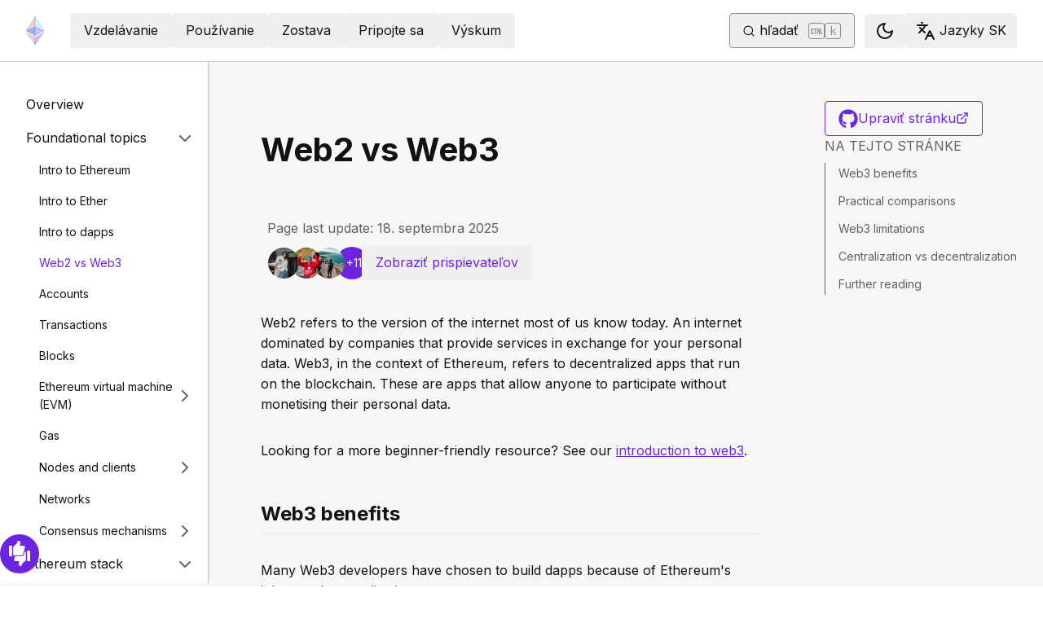

--- FILE ---
content_type: text/x-component
request_url: https://ethereum.org/sk/developers/docs/consensus-mechanisms/?_rsc=18wc1
body_size: 49685
content:
3:I[78225,[],""]
6:I[9973,[],""]
4:["locale","sk","d"]
5:["slug","developers/docs/consensus-mechanisms","c"]
0:["PMXurfWSCFspzH7rta1b_",[[["",{"children":[["locale","sk","d"],{"children":[["slug","developers/docs/consensus-mechanisms","c"],{"children":["__PAGE__?{\"locale\":\"sk\",\"slug\":[\"developers\",\"docs\",\"consensus-mechanisms\"]}",{}]}]}]},"$undefined","$undefined",true],["",{"children":[["locale","sk","d"],{"children":[["slug","developers/docs/consensus-mechanisms","c"],{"children":["__PAGE__",{},[["$L1","$L2",[["$","link","0",{"rel":"stylesheet","href":"/_next/static/css/c49ea44ddcb26f2f.css","precedence":"next","crossOrigin":"$undefined"}]]],null],null]},[null,["$","$L3",null,{"parallelRouterKey":"children","segmentPath":["children","$4","children","$5","children"],"error":"$undefined","errorStyles":"$undefined","errorScripts":"$undefined","template":["$","$L6",null,{}],"templateStyles":"$undefined","templateScripts":"$undefined","notFound":"$undefined","notFoundStyles":"$undefined"}]],null]},[[[["$","link","0",{"rel":"stylesheet","href":"/_next/static/css/0d550095e2ef6039.css","precedence":"next","crossOrigin":"$undefined"}]],"$L7"],null],null]},[[[["$","link","0",{"rel":"stylesheet","href":"/_next/static/css/552ca77128d67218.css","precedence":"next","crossOrigin":"$undefined"}],["$","link","1",{"rel":"stylesheet","href":"/_next/static/css/c9fa1de979927339.css","precedence":"next","crossOrigin":"$undefined"}],["$","link","2",{"rel":"stylesheet","href":"/_next/static/css/c6a890f479839a47.css","precedence":"next","crossOrigin":"$undefined"}]],["$","$L3",null,{"parallelRouterKey":"children","segmentPath":["children"],"error":"$undefined","errorStyles":"$undefined","errorScripts":"$undefined","template":["$","$L6",null,{}],"templateStyles":"$undefined","templateScripts":"$undefined","notFound":"$L8","notFoundStyles":[["$","link","0",{"rel":"stylesheet","href":"/_next/static/css/0d550095e2ef6039.css","precedence":"next","crossOrigin":"$undefined"}]]}]],null],null],["$L9",null]]]]
a:I[44991,["200","static/chunks/200-b397aab9cf61d7a1.js","2712","static/chunks/2712-5baa935bdf0397a5.js","537","static/chunks/537-c4495d38688a8eea.js","5017","static/chunks/5017-2bed240c0bcb4404.js","9161","static/chunks/9161-1cda1fda3c86b6cc.js","6373","static/chunks/6373-aae902e6d599c7e2.js","695","static/chunks/695-939d6cdae63c2af4.js","5049","static/chunks/5049-b3bbf67bc2b30b4e.js","2707","static/chunks/2707-1fca80ca2016f7ca.js","4141","static/chunks/4141-3cc837778656991c.js","6636","static/chunks/6636-944c20fa88e4f4ba.js","8628","static/chunks/8628-f0d53e343a8454c9.js","7935","static/chunks/7935-656aa6af204b2375.js","6708","static/chunks/6708-617975e3a4f8caf5.js","1203","static/chunks/app/%5Blocale%5D/layout-74a803b539f9d1d0.js"],"default"]
b:"$Sreact.suspense"
c:I[72747,["200","static/chunks/200-b397aab9cf61d7a1.js","2712","static/chunks/2712-5baa935bdf0397a5.js","537","static/chunks/537-c4495d38688a8eea.js","5017","static/chunks/5017-2bed240c0bcb4404.js","9161","static/chunks/9161-1cda1fda3c86b6cc.js","6373","static/chunks/6373-aae902e6d599c7e2.js","695","static/chunks/695-939d6cdae63c2af4.js","5049","static/chunks/5049-b3bbf67bc2b30b4e.js","2707","static/chunks/2707-1fca80ca2016f7ca.js","4141","static/chunks/4141-3cc837778656991c.js","6636","static/chunks/6636-944c20fa88e4f4ba.js","8628","static/chunks/8628-f0d53e343a8454c9.js","7935","static/chunks/7935-656aa6af204b2375.js","6708","static/chunks/6708-617975e3a4f8caf5.js","1203","static/chunks/app/%5Blocale%5D/layout-74a803b539f9d1d0.js"],"default"]
7:["$","html",null,{"lang":"sk","className":"__variable_f367f3 __variable_21eb4d","suppressHydrationWarning":true,"children":["$","body",null,{"children":["$","$La",null,{"locale":"sk","messages":{"common":{"about-ethereum-org":"O ethereum.org","about-us":"O nÃ¡s","account-abstraction":"Abstrakcia ÃºÄtu","acknowledgements":"PoÄakovania","adding-desci-projects":"PridÃ¡vanie projektov Desci","adding-developer-tools":"PridÃ¡vanie nÃ¡strojov pre vÃ½vojÃ¡rov","adding-exchanges":"PridÃ¡vanie zmenÃ¡rnÃ­","adding-glossary-terms":"PridÃ¡vanie pojmov do slovnÃ­ka","adding-layer-2s":"Pridanie vrstvy 2s","adding-products":"PridÃ¡vanie produktov","adding-staking-products":"PridÃ¡vanie produktov pre staking","adding-wallets":"PridÃ¡vanie peÅˆaÅ¾eniek","ai-agents":"AI agents","aria-toggle-menu-button":"PrepÃ­naÄ ponuky","aria-toggle-search-button":"PrepÃ­naÄ vyhÄ¾adÃ¡vania","beacon-chain":"Beacon Chain","bridges":"Mosty blockchainu","bug-bounty":"Odmena za nÃ¡jdenie chÃ½b","build":"Zostava","build-menu":"Ponuka Zostava","business":"Business","clear":"VymazaÅ¥","close":"ZavrieÅ¥","community":"Komunita","community-hub":"KomunitnÃ© centrum","community-menu":"Ponuka Komunita","conferences":"Conferences","consensus-when-shipping":"Kedy vychÃ¡dza?","contact":"Kontakty pre mÃ©diÃ¡","content-buckets":"KategÃ³rie","content-resources":"Zdroje","content-standardization":"Å tandardizÃ¡cia obsahu","contributing":"PrÃ­spevky","contributor-quiz-banner-title":"Unsure where to start?","contributor-quiz-banner-description":"Take a quick quiz and find out how you can contribute on ethereum.org.","contributor-quiz-banner-button":"Take a quiz","contributors":"Prispievatelia","contributors-thanks":"ÄŽakujeme kaÅ¾dÃ©mu, kto prispel k tejto strÃ¡nke!","cookie-policy":"ZÃ¡sady pouÅ¾Ã­vania sÃºborov cookie","copied":"SkopÃ­rovanÃ©","copy":"KopÃ­rovaÅ¥","danksharding":"Danksharding","dao-page":"DecentralizovanÃ© autonÃ³mne organizÃ¡cie (DAO)","dark-mode":"TmavÃ©","dark-mode-aria-label":"Switch to dark mode","data-provided-by":"Zdroj dÃ¡t:","application-explorer":"Application explorer","decentralized-identity":"DecentralizovanÃ¡ identita","decentralized-science":"DeSci â€“ decentralizovanÃ¡ veda","decentralized-social-networks":"DecentralizovanÃ¡ sociÃ¡lna sieÅ¥","defi-page":"DeFi â€“ decentralizovanÃ© financie","description":"Popis poloÅ¾ky navigÃ¡cie","design":"Dizajn","design-principles":"PrincÃ­py dizajnu","devcon":"DeveloperskÃ¡ konferencia","developers":"VÃ½vojÃ¡ri","developers-home":"DomovskÃ¡ strÃ¡nka pre vÃ½vojÃ¡rov","docs":"Dokumenty","docsearch-error-help":"MoÅ¾no by ste mali skontrolovaÅ¥ svoje internetovÃ© pripojenie.","docsearch-error-title":"NemoÅ¾nÃ© nÃ¡jsÅ¥ vÃ½sledky","docsearch-no-results-missing":"VerÃ­te, Å¾e je tento dopyt sprÃ¡vny?","docsearch-no-results-missing-link":"Dajte nÃ¡m vedieÅ¥.","docsearch-no-results-suggested-query":"SkÃºste vyhÄ¾adaÅ¥ vÃ½raz","docsearch-no-results-text":"Å½iadne vÃ½sledky pre","docsearch-search-by":"VyhÄ¾adaÅ¥ pomocou","docsearch-start-favorite-searches":"ObÄ¾ÃºbenÃ©","docsearch-start-no-recent-searches":"Å½iadne vyhÄ¾adÃ¡vania","docsearch-start-recent-searches-title":"SÃºÄasnÃ½","docsearch-start-remove-favorite-search":"VymazaÅ¥ toto vyhÄ¾adÃ¡vanie z obÄ¾ÃºbenÃ½ch","docsearch-start-remove-recent-search":"VymazaÅ¥ toto vyhÄ¾adÃ¡vanie z histÃ³rie","docsearch-start-save-recent-search":"UloÅ¾iÅ¥ toto vyhÄ¾adÃ¡vanie","docsearch-to-close":"ZavrieÅ¥","docsearch-to-navigate":"NavigovaÅ¥","docsearch-to-select":"VybraÅ¥","documentation":"DokumentÃ¡cia","down":"Dole","ecosystem":"EkosystÃ©m","edit-page":"UpraviÅ¥ strÃ¡nku","ef-blog":"Blog organizÃ¡cie Ethereum Foundation","eips":"NÃ¡vrhy na zlepÅ¡enie Etherea","energy-consumption":"Spotreba energie Etherea","enterprise":"Podniky","use-cases":"Use cases","enterprise-mainnet":"Enterprise - Mainnet Ethereum","enterprise-menu":"Ponuka Podniky","enterprise-team-description":"We will answer your questions, help identify potential paths forward, provide technical support and connect you with relevant industry leaders.","enterprise-team":"Ethereum Enterprise Team","error-page-title":"Oops! Something went wrong","error-page-description":"You can help us improve by reporting this issue on our <a href='https://github.com/ethereum/ethereum-org-website/issues/new?label%3A%22bug%20%F0%9F%90%9B%22&template=bug_report.yaml'>GitHub repository</a>.","error-page-home-link":"Return to the home page","esp":"Program podpory ekosystÃ©mu","eth-current-price":"AktuÃ¡lna cena ETH (USD)","ethereum":"Ethereum","ethereum-basics":"ZÃ¡kladnÃ© informÃ¡cie o Ethereu","ethereum-brand-assets":"Zdroje znaÄky Ethereum","ethereum-bug-bounty":"Program na lovenie chÃ½b v ethereu","ethereum-events":"Udalosti Ethereum","ethereum-foundation":"NadÃ¡cia Etherea","ethereum-foundation-logo":"Logo NadÃ¡cie Etherea","ethereum-glossary":"SlovnÃ­k pojmov pre Ethereum","ethereum-governance":"SprÃ¡va Etherea","ethereum-history-founder-and-ownership":"Ethereum history, founder and ownership","ethereum-logo":"Logo Etherea","ethereum-online":"Online komunity","ethereum-protocol":"Protokol ethereum","ethereum-roadmap":"CestovnÃ¡ mapa Etherea","ethereum-security":"BezpeÄnosÅ¥ Etherea a prevencia proti podvodom","ethereum-privacy":"Privacy on Ethereum","ethereum-support":"Podpora Ethereum","ethereum-upgrades":"VylepÅ¡enia Etherea","ethereum-vs-bitcoin":"Ethereum vs. Bitcoin","ethereum-wallets":"PeÅˆaÅ¾enky pre Ethereum","ethereum-whitepaper":"TechnickÃ¡ dokumentÃ¡cia pre Ethereum","events":"Events","feedback-card-prompt-article":"Bol tento ÄlÃ¡nok uÅ¾itoÄnÃ½?","feedback-card-prompt-page":"Bola tÃ¡to strÃ¡nka uÅ¾itoÄnÃ¡?","feedback-card-prompt-tutorial":"Bol tento nÃ¡vod uÅ¾itoÄnÃ½?","feedback-widget":"SpÃ¤tnÃ¡ vÃ¤zba","feedback-widget-prompt":"Bola tÃ¡to strÃ¡nka uÅ¾itoÄnÃ¡?","feedback-widget-thank-you-cta":"KrÃ¡tky prieskum","feedback-widget-thank-you-subtitle":"Urobte tÃºto strÃ¡nku lepÅ¡ou zodpovedanÃ­m na pÃ¡r otÃ¡zok.","feedback-widget-thank-you-subtitle-ext":"Ak potrebujete pomoc, mÃ´Å¾ete sa obrÃ¡tiÅ¥ na komunitu na <a href=\"https://discord.gg/ethereum-org\" target=\"_blank\">Discord</a>.","feedback-widget-thank-you-timing":"2â€“3 min","feedback-widget-thank-you-title":"ÄŽakujeme za nÃ¡zor!","find-wallet":"NÃ¡jsÅ¥ peÅˆaÅ¾enku","founders":"Founders","from":"From","future-proofing":"ZabezpeÄenie do budÃºcnosti","get-eth":"ZÃ­skaÅ¥ ETH","get-involved":"Zapojte sa","get-started":"ZaÄÃ­name","go-to-top":"Na zaÄiatok","grant-programs":"Programy ekosystÃ©movÃ½ch grantov","grants":"Granty","guides":"NÃ¡poveda","guides-hub":"NÃ¡vody","history-of-ethereum":"HistÃ³ria Etherea","home":"Domov","how-ethereum-works":"Ako Ethereum funguje","how-to-create-an-ethereum-account":"Ako si â€žvytvoriÅ¥â€œ ÃºÄet Ethereum","how-to-revoke-token-access":"Ako zruÅ¡iÅ¥ prÃ­stup chytrÃ©ho kontraktu k VaÅ¡im prostriedkom","how-to-swap-tokens":"Ako zameniÅ¥ tokeny / kryptomeny","how-to-use-a-bridge":"Ako preniesÅ¥ tokeny do siete druhej Ãºrovne","how-to-use-a-wallet":"Ako pouÅ¾Ã­vaÅ¥ peÅˆaÅ¾enku","image":"obrÃ¡zok","item-logo":"{item} logo","in-this-section":"V tejto sekcii","individuals":"FyzickÃ© osoby","jobs":"OtvorenÃ© pozÃ­cie","kraken-logo":"Logo Kraken","language-am":"AmharÄina","language-be":"BieloruÅ¡tina","language-ar":"ArabÄina","language-az":"AzerbajdÅ¾anÄina","language-bg":"BulharÄina","language-bn":"BengÃ¡lÄina","language-bs":"BosniaÄtina","language-ca":"KatalÃ¡nÄina","language-cs":"ÄŒeÅ¡tina","language-da":"DÃ¡nÄina","language-de":"NemÄina","language-el":"GrÃ©Ätina","language-en":"AngliÄtina","language-es":"Å panielÄina","language-fa":"PerzÅ¡tina","language-fi":"FÃ­nÄina","language-fil":"FilipÃ­nÄina","language-fr":"FrancÃºzÅ¡tina","language-gl":"GalÃ­cijÄina","language-gu":"GudÅ¾arÃ¡tÄina","language-he":"HebrejÄina","language-hi":"HindÄina","language-hr":"ChorvÃ¡tÄina","language-hu":"MaÄarÄina","language-hy-am":"ArmÃ©nÄina","language-id":"IndonÃ©zÄina","language-ig":"Igbo","language-it":"TalianÄina","language-ja":"JaponÄina","language-ka":"GruzÃ­nÄina","language-kk":"KazaÅ¡tina","language-km":"KhmÃ©rÄina","language-kn":"KannadÄina","language-ko":"KÃ³rejÄina","language-lt":"LitovÄina","language-ml":"MalajÃ¡lamÄina","language-mr":"MarÃ¡thÄina","language-ms":"MalajÄina","language-nb":"NÃ³rÄina","language-ne-np":"NepÃ¡lÄina","language-nl":"HolandÄina","language-pcm":"NigerijskÃ½ pidÅ¾in","language-pl":"PolÅ¡tina","language-pt":"PortugalÄina","language-pt-br":"PortugalÄina (BrazÃ­lia)","language-resources":"Zdroje jazykov","language-ro":"RumunÄina","language-ru":"RuÅ¡tina","language-se":"Å vÃ©dÄina","language-sk":"SlovenÄina","language-sl":"SlovinÄina","language-sr":"SrbÄina","language-support":"JazykovÃ¡ podpora","language-sw":"SvahilÄina","language-ta":"TamilÄina","language-te":"TelugÄina","language-th":"ThajÄina","language-tk":"TurkmÃ©nÄina","language-tl":"Tagalog","language-tr":"TureÄtina","language-uk":"UkrajinÄina","language-ur":"UrdÄina","language-uz":"UzbeÄtina","language-vi":"VietnamÄina","language-zh":"ZjednoduÅ¡enÃ¡ ÄÃ­nÅ¡tina","language-zh-tw":"TradiÄnÃ¡ ÄÃ­nÅ¡tina","languages":"Jazyky","last-24-hrs":"Za poslednÃ½ch 24 hodÃ­n","page-last-update":"Page last update:","last-updated":"Naposledy aktualizovanÃ©","layer-2":"SieÅ¥ druhej Ãºrovne","learn":"VzdelÃ¡vanie","learn-by-coding":"UÄte sa tvorbou kÃ³du","learn-hub":"Ethereum: KomplexnÃ½ vzdelÃ¡vacÃ­ sprievodca","learn-menu":"Ponuka VzdelÃ¡vanie","learn-more":"ÄŽalÅ¡ie informÃ¡cie","less":"Menej","light-mode":"SvetlÃ©","light-mode-aria-label":"Switch to light mode","listing-policy-disclaimer":"VÅ¡etky produkty umiestnenÃ© na tejto strÃ¡nke nie sÃº oficiÃ¡lne doloÅ¾ky a sÃº poskytovanÃ© iba pre informaÄnÃ© ÃºÄely. Ak chcete pridaÅ¥ produkt alebo poskytnÃºÅ¥ spÃ¤tnÃº vÃ¤zbu tÃ½kajÃºcu sa postupu, vytvorte pripomienku na GitHube.","loading":"NaÄÃ­tava sa...","loading-error":"Chyba naÄÃ­tania.","loading-error-refresh":"Chyba, obnovte strÃ¡nku.","loading-error-try-again-later":"NemoÅ¾nÃ© naÄÃ­taÅ¥ Ãºdaje. SkÃºste to znova.","logo":"logo","mainnet-ethereum":"Mainnet Ethereum","meetups":"Meetups","menu":"Menu","merge":"ZlÃºÄenie","more":"Viac","nav-about-description":"VerejnÃ½ projekt s otvorenÃ½m zdrojovÃ½m kÃ³dom pre komunitu Ethereum","nav-advanced-description":"ZoznÃ¡mte sa so zloÅ¾itejÅ¡Ã­mi tÃ©mami","nav-advanced-label":"Pre pokroÄilÃ½ch","nav-ai-agents-description":"Explore the world of AI agents on Ethereum","nav-basics-description":"Pochopenie zÃ¡kladov Etherea","nav-basics-label":"ZÃ¡klady","nav-bridges-description":"Web3 sa vyvinul do ekosystÃ©mu primÃ¡rnych blockchainov L1 a Å¡kÃ¡lovacÃ­ch rieÅ¡enÃ­ L2","nav-builders-home-description":"PrÃ­ruÄka programÃ¡tora pre Ethereum â€” programÃ¡tori programÃ¡torom","nav-builders-home-label":"DomovskÃ¡ strÃ¡nka pre programÃ¡torov","nav-business-description":"Connect with experts, receive guidance, funding and grow your business","nav-code-of-conduct":"ZÃ¡sady sprÃ¡vania","nav-collectibles-description":"Contributor dashboard for ethereum.org contributor collectibles","nav-collectibles-label":"ethereum.org collectibles","nav-contribute-description":"Ak chcete pomÃ´cÅ¥, toto vÃ¡m poskytne nÃ¡vod","nav-contribute-label":"Prispievanie na portÃ¡l ethereum.org","nav-dao-description":"ÄŒlenskÃ© komunity bez centralizovanej autority","nav-apps-description":"PreskÃºmajte bohatÃ½ ekosystÃ©m aplikÃ¡ciÃ­ vyuÅ¾Ã­vajÃºcich Ethereum","nav-defi-description":"GlobÃ¡lna, otvorenÃ¡ alternatÃ­va k tradiÄnÃ©mu finanÄnÃ©mu trhu","nav-desci-description":"GlobÃ¡lna, otvorenÃ¡ alternatÃ­va pre aktuÃ¡lny vedeckÃ½ systÃ©m","nav-desoc-description":"Platformy zaloÅ¾enÃ© na blockchaine pre sociÃ¡lnu interakciu a tvorbu obsahu","nav-developers":"VÃ½vojÃ¡ri","nav-developers-docs":"VÃ½vojÃ¡rske dokumenty","nav-did-description":"VydÃ¡vajte a vlastnite svoje jedineÄnÃ© decentralizovanÃ© identifikÃ¡tory","nav-docs-description":"Dokumenty, ktorÃ© vÃ¡m pomÃ´Å¾u pochopiÅ¥ a vytvoriÅ¥ systÃ©my pomocou Etherea","nav-docs-design-description":"Opis jedineÄnÃ½ch vÃ½ziev v oblasti dizajnu web3, osvedÄenÃ½ch postupov a skÃºsenostÃ­ pouÅ¾Ã­vateÄ¾ov","nav-docs-design-label":"ZÃ¡klady dizajnu UX/UI","nav-docs-foundation-description":"HlavnÃ© princÃ­py vÃ½voja na platforme Ethereum","nav-docs-foundation-label":"ZÃ¡kladnÃ© tÃ©my","nav-docs-overview-description":"VaÅ¡a domovskÃ¡ strÃ¡nka s dokumentmi pre vÃ½vojÃ¡rov","nav-docs-stack-description":"Pochopenie vÅ¡etkÃ½ch podrobnostÃ­ o Ethereum stack","nav-docs-stack-label":"Ethereum stack","nav-eip-description":"Å tandardy, ktorÃ© Å¡pecifikujÃº novÃ© funkcie alebo procesy","nav-eip-label":"EIPs â€“ nÃ¡vrhy na zlepÅ¡enie Etherea","nav-emerging-description":"Spoznajte ÄalÅ¡ie novÅ¡ie prÃ­pady pouÅ¾itia Etherea","nav-emerging-label":"NovÃ© prÃ­pady pouÅ¾itia","nav-enterprise-description":"PodnikovÃ© blockchainovÃ© aplikÃ¡cie mÃ´Å¾u byÅ¥ vytvÃ¡ranÃ© vo verejnej sieti Ethereum Mainnet","nav-ethereum-org-description":"TÃ¡to webovÃ¡ strÃ¡nka je vytvorenÃ¡ komunitou â€” pridajte sa k nÃ¡m a prispievajte aj vy","nav-ethereum-networks":"Ethereum networks","nav-ethereum-networks-description":"Cheaper and faster transactions for Ethereum","nav-ethereum-vs-bitcoin-description":"Pochopte rozdiely medzi Ethereom a Bitcoinom","nav-ethereum-history-founder-and-ownership-description":"Understand the history, founder and ownership of Ethereum","nav-ethereum-wallets-description":"AplikÃ¡cia na interakciu s vaÅ¡Ã­m ÃºÄtom Ethereum","nav-events-description":"DecentralizÃ¡cia a moÅ¾nosÅ¥ ÃºÄasti pre kaÅ¾dÃ©ho","nav-events-irl-description":"KaÅ¾dÃ½ mesiac sa konajÃº vÃ½znamnÃ© osobnÃ© a online podujatia zameranÃ© na Ethereum","nav-events-label":"Komunity a podujatia","nav-events-online-description":"V tÃ½chto online komunitÃ¡ch sa stretÃ¡vajÃº stÃ¡tisÃ­ce nadÅ¡encov Etherea","nav-find-wallet-description":"PeÅˆaÅ¾enky, ktorÃ© umoÅ¾ÅˆujÃº pouÅ¾Ã­vaÅ¥ kryptomeny","nav-find-wallet-label":"Vyberte si peÅˆaÅ¾enku","nav-gaming-description":"Games built on blockchain where assets and gameplay are fully decentralized and transparent.","nav-founders-description":"Empowering founders with programs, mentorship, and resources","nav-gas-fees-description":"Ako sa vypoÄÃ­tavajÃº poplatky za transakcie ETH","nav-gas-fees-label":"Poplatky","nav-get-eth-description":"Na pouÅ¾Ã­vanie aplikÃ¡ciÃ­ Ethereum potrebujete ether (ETH)","nav-get-started-description":"VaÅ¡e prvÃ© kroky pri pouÅ¾Ã­vanÃ­ Etherea","nav-governance-description":"Proces aktualizÃ¡cie protokolu Etherea","nav-governance-label":"SprÃ¡va","nav-grants-description":"Zoznam zostavenÃ½ naÅ¡ou komunitou tÃ½kajÃºci sa projektov, ktorÃ© poskytujÃº grantovÃ© programy","nav-guide-create-account-description":"ÃšÄet Ethereum si mÃ´Å¾e kedykoÄ¾vek vytvoriÅ¥ ktokoÄ¾vek, a to zadarmo pomocou aplikÃ¡cie s peÅˆaÅ¾enkou","nav-guide-create-account-label":"Ako si vytvoriÅ¥ ÃºÄet Ethereum","nav-guide-overview-description":"Zoznam vÅ¡etkÃ½ch nÃ¡vodov na jednom mieste","nav-guide-revoke-access-description":"ZostaÅˆte v bezpeÄÃ­ pri interakcii s inteligentnÃ½mi kontraktmi a aplikÃ¡ciami v ekosystÃ©me Ethereum","nav-guide-revoke-access-label":"Ako zruÅ¡iÅ¥ prÃ­stup k inteligentnÃ½m kontraktom","nav-guide-use-wallet-description":"NauÄte sa ovlÃ¡daÅ¥ vÅ¡etky zÃ¡kladnÃ© funkcie peÅˆaÅ¾enky","nav-guide-use-wallet-label":"Ako pouÅ¾Ã­vaÅ¥ peÅˆaÅ¾enku","nav-guides-description":"PraktickÃ© podrobnÃ© prÃ­ruÄky, ktorÃ© vÃ¡m pomÃ´Å¾u zaÄaÅ¥","nav-guides-label":"OrganizaÄnÃ© prÃ­ruÄky","nav-history-description":"ÄŒasovÃ¡ os vÅ¡etkÃ½ch hlavnÃ½ch verziÃ­ a aktualizÃ¡ciÃ­","nav-history-label":"TechnickÃ¡ histÃ³ria Etherea","nav-learn-by-coding-description":"NÃ¡stroje, ktorÃ© vÃ¡m pomÃ´Å¾u experimentovaÅ¥ s Ethereom","nav-local-env-description":"VÃ½ber a nastavenie vÃ½vojÃ¡rskeho Ethereum stack","nav-networks-home-description":"Cheaper and faster transactions for Ethereum","nav-networks-introduction-label":"Introduction","nav-networks-introduction-description":"Ethereum expanded into network of networks","nav-networks-explore-networks-label":"Explore networks","nav-networks-explore-networks-description":"Choose which network to use","nav-networks-learn-label":"What are layer 2 networks?","nav-networks-learn-description":"Learn why we need them","nav-nft-description":"SpÃ´sob, ako reprezentovaÅ¥ ÄokoÄ¾vek unikÃ¡tne ako majetok zaloÅ¾enÃ½ na Ethereu","nav-open-research-description":"Jednou z hlavnÃ½ch prednostÃ­ Etherea je jeho aktÃ­vna komunita vÃ½skumnÃ­kov","nav-open-research-label":"OtvoriÅ¥ prieskum","nav-overview-description":"VÅ¡etko o vzdelÃ¡vanÃ­ v oblasti Etherea","nav-overview-label":"PrehÄ¾ad","nav-participate-overview-description":"PrehÄ¾ad o tom, ako sa zapojiÅ¥","nav-payments-description":"Ethereum payments are changing the way we send and receive money","nav-prediction-markets-description":"Prediction markets are a way to bet on the future","nav-primary":"PrimÃ¡rne","nav-quizzes-description":"Zistite, ako dobre rozumiete ethereu a kryptomenÃ¡m","nav-quizzes-label":"Otestujte si svoje znalosti","nav-refi-description":"AlternatÃ­vny ekonomickÃ½ systÃ©m zaloÅ¾enÃ½ na obnoviteÄ¾nÃ½ch princÃ­poch","nav-research-description":"Procesy pouÅ¾Ã­vanÃ© na zlepÅ¡enie Etherea","nav-research-label":"VÃ½skum a vÃ½voj","nav-roadmap-description":"Cesta k vÃ¤ÄÅ¡ej Å¡kÃ¡lovateÄ¾nosti, bezpeÄnosti a udrÅ¾ateÄ¾nosti pre Ethereum","nav-roadmap-future-description":"Posilnenie Etherea ako robustnej a decentralizovanej siete","nav-roadmap-future-label":"ZabezpeÄenie do budÃºcnosti","nav-roadmap-future-proofing":"ZabezpeÄenie do budÃºcnosti","nav-roadmap-home":"PlÃ¡n realizÃ¡cie domov","nav-roadmap-label":"PlÃ¡n cesty","nav-roadmap-options":"MoÅ¾nosti plÃ¡nu realizÃ¡cie","nav-roadmap-options-alt":"RozbaÄ¾ovacia ponuka moÅ¾nostÃ­ plÃ¡nu realizÃ¡cie","nav-roadmap-overview-description":"BudÃºcnosÅ¥ Etherea","nav-roadmap-scaling":"Å kÃ¡lovanie","nav-roadmap-scaling-description":"SieÅ¥ovÃ© aktualizÃ¡cie na ÄalÅ¡ie znÃ­Å¾enie transakÄnÃ½ch nÃ¡kladov a zvÃ½Å¡enie rÃ½chlosti","nav-roadmap-scaling-label":"LacnejÅ¡ie transakcie","nav-roadmap-security":"LepÅ¡ia bezpeÄnosÅ¥","nav-roadmap-security-description":"ZabezpeÄenie odolnosti Etherea voÄi rÃ´znym druhom Ãºtokov aj v budÃºcnosti","nav-roadmap-security-label":"ZlepÅ¡enÃ© zabezpeÄenie","nav-roadmap-user-experience":"Better user experience","nav-roadmap-ux-description":"PouÅ¾Ã­vanie Etherea sa musÃ­ zjednoduÅ¡iÅ¥","nav-roadmap-ux-label":"LepÅ¡Ã­ pouÅ¾Ã­vateÄ¾skÃ½ zÃ¡Å¾itok","nav-rwa-description":"A method for turning valuable commodities into digital tokens","nav-run-a-node-description":"StaÅˆte na Ãºplne samostatnÃ½mi pri pomÃ¡hanÃ­ v zabezpeÄenÃ­ siete","nav-security-description":"NauÄte sa osvedÄenÃ© postupy pri pouÅ¾Ã­vanÃ­ kryptomien","nav-privacy-description":"Tools and techniques for protecting your privacy on Ethereum","nav-smart-contracts-description":"ZÃ¡kladnÃ© stavebnÃ© bloky ekosystÃ©mu Ethereum","nav-stablecoins-description":"Stablecoiny sÃº tokenmi Etherea, ktorÃ© sÃº navrhnutÃ© tak, aby mali fixnÃº hodnotu","nav-stake-description":"ZÃ­skajte odmeny za zabezpeÄenie Etherea","nav-stake-label":"Staking","nav-staking-home-description":"PrehÄ¾ad rÃ´znych moÅ¾nostÃ­ stakingu","nav-staking-home-label":"Domov stakovania","nav-staking-pool-description":"VyuÅ¾Ã­vajte staking, zÃ­skavajte odmeny s Ä¾ubovoÄ¾nou sumou ETH a pridajte sa k ostatnÃ½m","nav-staking-pool-label":"Stakovanie v pooloch","nav-staking-saas-description":"OperÃ¡tori uzlov tretÃ­ch strÃ¡n zabezpeÄujÃº prevÃ¡dzku vÃ¡Å¡ho klienta validÃ¡tora","nav-staking-saas-label":"Stakovanie ako sluÅ¾ba","nav-staking-solo-description":"SpustiÅ¥ domÃ¡ci hardvÃ©r a osobne prispieÅ¥ k bezpeÄnosti a decentralizÃ¡cii siete Ethereum","nav-staking-solo-label":"SÃ³lo stakovanie","nav-start-building-description":"UÅ¾itoÄnÃ© informÃ¡cie pre novÃ¡Äikov","nav-start-with-crypto-title":"ZaÄnite tu","nav-start-with-crypto-description":"VaÅ¡e prvÃ© kroky s Ethereom","nav-translation-program-description":"SpoloÄnÃ© Ãºsilie o preklad webovej lokality ethereum.org do vÅ¡etkÃ½ch jazykov","nav-tutorials-description":"Zoznam komunitnÃ½ch vÃ½ukovÃ½ch materiÃ¡lov","nav-use-cases-description":"Objavte rÃ´zne nÃ¡pady na vyuÅ¾itie Etherea","nav-use-cases-label":"PrÃ­pady pouÅ¾itia","nav-what-is-ether-description":"Mena aplikÃ¡ciÃ­ Etherea","nav-what-is-ethereum-description":"Pochopte, ÄÃ­m je Ethereum vÃ½nimoÄnÃ©","nav-what-is-ethereum-network-description":"Understand what the Ethereum network is","nav-what-is-web3-description":"AlternatÃ­va k centralizovanÃ½m monopolom urÄujÃºcim pravidlÃ¡","nav-what-is-web3-label":"ÄŒo je Web3?","nav-whitepaper-description":"PÃ´vodnÃ½ dokument o Ethereu, ktorÃ½ napÃ­sal Vitalik Buterin v roku 2014","nav-zkp-description":"SpÃ´sob, ako dokÃ¡zaÅ¥ platnosÅ¥ vÃ½roku bez odhalenia samotnÃ©ho vÃ½roku","nft-page":"NFTs â€“ nezameniteÄ¾nÃ© tokeny","nfts":"NFT-Äka","no":"Nie","on-this-page":"Na tejto strÃ¡nke","onchain-gaming":"Onchain Gaming","open":"OtvoriÅ¥","open-research":"OtvoriÅ¥ prieskum","page-developers-aria-label":"Ponuka pre vÃ½vojÃ¡rov","page-index-meta-title":"Domov","page-languages-browser-default":"PredvolenÃ© nastavenie prehliadaÄa","page-languages-filter-label":"Zoznam filtrov","page-languages-filter-placeholder":"PÃ­sanÃ­m zadajte filter","page-languages-interested":"ZaujÃ­mate sa o moÅ¾nosÅ¥ prispieÅ¥?","page-languages-learn-more":"Zistite viac o naÅ¡om programe prekladania","page-languages-recruit-community":"PomÃ´Å¾te nÃ¡m preloÅ¾iÅ¥ webovÃº lokalitu ethereum.org.","page-languages-translated":"preloÅ¾enÃ©","page-languages-want-more-header":"Chcete vidieÅ¥ lokalitu ethereum.org v inom jazyku?","page-languages-want-more-link":"Program prekladania","page-languages-translate-cta-title":"Translate to","page-languages-want-more-paragraph":"Prekladatelia lokality ethereum.org vÅ¾dy prekladajÃº strÃ¡nky do Äo najvÃ¤ÄÅ¡ieho poÄtu jazykov. Ak chcete zistiÅ¥, na Äom prÃ¡ve pracujÃº, alebo sa k nim pridaÅ¥, preÄÃ­tajte si o","page-languages-words":"slovÃ¡","page-last-updated":"PoslednÃ¡ aktualizÃ¡cia strÃ¡nky","page-not-found":"Page not found","page-not-found-description":"The requested page could not be found.","participate":"Pripojte sa","participate-menu":"Ponuka ÃºÄasti","payments-page":"Payments","pbs":"Oddelenie navrhovateÄ¾-staviteÄ¾","pools":"Stakovanie v pooloch","prediction-markets":"Prediction markets","privacy-policy":"ZÃ¡sady ochrany osobnÃ½ch Ãºdajov","private-ethereum":"SÃºkromnÃ© Ethereum","product-disclaimer":"Produkty a sluÅ¾by sÃº poskytnutÃ© na ÃºÅ¾itok komunity Etherea. Ethereum foundation a ani ethereum.org tÃ­m nepreberÃ¡ zodpovednosÅ¥ za poskytnutÃ© produkty a sluÅ¾by.","quizzes":"KvÃ­zy","quizzes-title":"SÃºbor kvÃ­zov","refresh":"Obnovte strÃ¡nku.","regenerative-finance":"ReFi â€“ obnoviteÄ¾nÃ© financie","research":"VÃ½skum","research-menu":"Ponuka VÃ½skum","resources":"Zdroje prekladu","return-home":"nÃ¡vrat domov","roadmap":"CestovnÃ¡ mapa Etherea","rollup-component-developer-docs":"VÃ½vojÃ¡rske dokumenty","rollup-component-technology-and-risk-summary":"Zhrnutie technolÃ³giÃ­ a rizÃ­k","rollup-component-website":"WebovÃ¡ lokalita","run-a-node":"SpustiÅ¥ uzol","real-world-assets":"RWAs - Real-world assets","saas":"Stakovanie, ako sluÅ¾ba","scaling":"Å kÃ¡lovanie","search":"HÄ¾adaÅ¥","search-box-blank-state-text":"HÄ¾adajte!","search-eth-address":"Toto vyzerÃ¡ ako ethereovÃ¡ adresa. Neposkytujeme dÃ¡ta o Å¡pecifickÃ½ch adresÃ¡ch. VyskÃºÅ¡ajte ju vyhÄ¾adaÅ¥ cez prehliadaÄ blokov ako","search-ethereum-org":"PrehÄ¾adaj ethereum.org","search-no-results":"Neboli nÃ¡jdenÃ© Å¾iadne vÃ½sledky pre hÄ¾adanÃ½ vÃ½raz","secret-leader-election":"VoÄ¾ba tajnÃ©ho lÃ­dra","security":"ZabezpeÄenie","see-contributors":"ZobraziÅ¥ prispievateÄ¾ov","set-up-local-env":"Nastavenie miestneho prostredia","sharding":"Sharding","show-all":"ZobraziÅ¥ vÅ¡etko","show-less":"ZobraziÅ¥ menej","single-slot-finality":"KoneÄnosÅ¥ jednÃ©ho slotu","site-description":"Ethereum je globÃ¡lna decentralizovanÃ¡ platforma pre peniaze a novÃ© typy aplikÃ¡cii. V Ethereu mÃ´Å¾ete tvoriÅ¥ kÃ³d, ktorÃ½ bude riadiÅ¥ peniaze, a zostavovaÅ¥ aplikÃ¡cie, ktorÃ© budÃº prÃ­stupnÃ© z celÃ©ho sveta.","site-title":"ethereum.org","skip-to-main-content":"PreskoÄiÅ¥ na hlavnÃ½ obsah","smart-contracts":"Smart kontrakty","solo":"SÃ³lo stakovanie","stablecoins":"Kryptomeny Stablecoin","stake-eth":"Stakovanie ETH","staking":"Stakovanie","start-here":"ZaÄnite tu","statelessness":"BezstavovosÅ¥","style-guide":"Sprievodca Å¡tÃ½lom","support":"Podpora","terms-and-conditions":"Terms & Conditions","terms-of-use":"Podmienky pouÅ¾Ã­vania","translation-banner-body-new":"TÃ¡to strÃ¡nka sa zobrazuje v angliÄtine, pretoÅ¾e sme ju eÅ¡te nestihli preloÅ¾iÅ¥. PomÃ´Å¾te nÃ¡m s jej prekladom.","translation-banner-body-update":"K dispozÃ­cii je novÃ¡ verzia tejto strÃ¡nky. V sÃºÄasnosti je vÅ¡ak len v angliÄtine. PomÃ´Å¾te nÃ¡m s prekladom najnovÅ¡ej verzie.","translation-banner-button-see-english":"ZobraziÅ¥ v angliÄtine","translation-banner-button-translate-page":"PreloÅ¾iÅ¥ strÃ¡nku","translation-banner-no-bugs-content":"TÃ¡to strÃ¡nka nebola preloÅ¾enÃ¡. ZatiaÄ¾ sme ponechali tÃºto strÃ¡nku v AngliÄtine.","translation-banner-no-bugs-dont-show-again":"Znova nezobrazovaÅ¥","translation-banner-no-bugs-title":"Tu niesu Å¾iadne chyby!","translation-banner-title-new":"PomÃ´Å¾te s prekladom tejto strÃ¡nky","translation-banner-title-update":"PomÃ´Å¾te nÃ¡m aktualizovaÅ¥ tÃºto strÃ¡nku","translation-program":"Program prekladania","translator":"Translator","trillion-dollar-security":"Trillion dollar security project","try-using-search":"PokÃºste sa pouÅ¾iÅ¥ vyhÄ¾adÃ¡vaÄ na nÃ¡jdenie toho, Äo hÄ¾adÃ¡te","tutorials":"Kurzy","up":"Hore","use":"PouÅ¾Ã­vanie","use-ethereum":"PouÅ¾Ã­vanie Etherea","use-ethereum-menu":"Ponuka PouÅ¾Ã­vanie Etherea","use-menu":"Ponuka PouÅ¾iÅ¥","user-experience":"PouÅ¾Ã­vateÄ¾skÃ½ zÃ¡Å¾itok","verkle-trees":"Verkle stromy","wallets":"PeÅˆaÅ¾enky","we-couldnt-find-that-page":"TÃºto strÃ¡nku sme nenaÅ¡li","web3":"ÄŒo je Web3?","web3-title":"Web3","website-last-updated":"PoslednÃ¡ aktualizÃ¡cia strÃ¡nky","what-are-apps":"What are apps?","what-is-ether":"ÄŒo je Ether (ETH)?","what-is-ethereum":"ÄŒo je to Ethereum?","what-is-the-ethereum-network":"What is the Ethereum network?","withdrawals":"VÃ½ber stakingu","wrapped-ether":"Wrapped Ether","yes":"Ãno","zero-knowledge-proofs":"DÃ´kaz nulovou znalosÅ¥ou","region-crimea":"Crimea","region-navassa-island-usa":"Navassa Island (USA)","region-wake-island-usa":"Wake Island (USA)","region-bonaire-netherlands":"Bonaire (Netherlands)","region-saba-netherlands":"Saba (Netherlands)","region-sint-eustatius-netherlands":"Sint Eustatius (Netherlands)","decentralized-applications-dapps":"Dapps â€“ decentralizovanÃ© aplikÃ¡cie","last-edit":"Naposledy editovanÃ©","nav-layer-2-description":"LacnejÅ¡ie a rÃ½chlejÅ¡ie transakcie pre Ethereum","nav-private-description":"Zdoje pre vÃ½vojarov v oblasti sÃºkromnÃ©ho podniku Etherea"}},"children":[["$","$b",null,{"children":["$","$Lc",null,{}]}],"$Ld"]}]}]}]
9:[["$","meta","0",{"name":"viewport","content":"width=device-width, initial-scale=1"}],["$","meta","1",{"charSet":"utf-8"}],["$","title","2",{"children":"Consensus mechanisms | ethereum.org"}],["$","meta","3",{"name":"description","content":"An explanation of consensus protocols in distributed systems and the role they play in Ethereum."}],["$","link","4",{"rel":"manifest","href":"/manifest.json","crossOrigin":"use-credentials"}],["$","meta","5",{"name":"docsearch:description","content":"An explanation of consensus protocols in distributed systems and the role they play in Ethereum."}],["$","link","6",{"rel":"canonical","href":"https://ethereum.org/sk/developers/docs/consensus-mechanisms/"}],["$","link","7",{"rel":"alternate","hrefLang":"x-default","href":"https://ethereum.org/developers/docs/consensus-mechanisms/"}],["$","link","8",{"rel":"alternate","hrefLang":"en","href":"https://ethereum.org/developers/docs/consensus-mechanisms/"}],["$","link","9",{"rel":"alternate","hrefLang":"ar","href":"https://ethereum.org/ar/developers/docs/consensus-mechanisms/"}],["$","link","10",{"rel":"alternate","hrefLang":"az","href":"https://ethereum.org/az/developers/docs/consensus-mechanisms/"}],["$","link","11",{"rel":"alternate","hrefLang":"bg","href":"https://ethereum.org/bg/developers/docs/consensus-mechanisms/"}],["$","link","12",{"rel":"alternate","hrefLang":"bn","href":"https://ethereum.org/bn/developers/docs/consensus-mechanisms/"}],["$","link","13",{"rel":"alternate","hrefLang":"ca","href":"https://ethereum.org/ca/developers/docs/consensus-mechanisms/"}],["$","link","14",{"rel":"alternate","hrefLang":"cs","href":"https://ethereum.org/cs/developers/docs/consensus-mechanisms/"}],["$","link","15",{"rel":"alternate","hrefLang":"da","href":"https://ethereum.org/da/developers/docs/consensus-mechanisms/"}],["$","link","16",{"rel":"alternate","hrefLang":"de","href":"https://ethereum.org/de/developers/docs/consensus-mechanisms/"}],["$","link","17",{"rel":"alternate","hrefLang":"el","href":"https://ethereum.org/el/developers/docs/consensus-mechanisms/"}],["$","link","18",{"rel":"alternate","hrefLang":"es","href":"https://ethereum.org/es/developers/docs/consensus-mechanisms/"}],["$","link","19",{"rel":"alternate","hrefLang":"fa","href":"https://ethereum.org/fa/developers/docs/consensus-mechanisms/"}],["$","link","20",{"rel":"alternate","hrefLang":"fi","href":"https://ethereum.org/fi/developers/docs/consensus-mechanisms/"}],["$","link","21",{"rel":"alternate","hrefLang":"fr","href":"https://ethereum.org/fr/developers/docs/consensus-mechanisms/"}],["$","link","22",{"rel":"alternate","hrefLang":"ga","href":"https://ethereum.org/ga/developers/docs/consensus-mechanisms/"}],["$","link","23",{"rel":"alternate","hrefLang":"gl","href":"https://ethereum.org/gl/developers/docs/consensus-mechanisms/"}],["$","link","24",{"rel":"alternate","hrefLang":"gu","href":"https://ethereum.org/gu/developers/docs/consensus-mechanisms/"}],["$","link","25",{"rel":"alternate","hrefLang":"ha","href":"https://ethereum.org/ha/developers/docs/consensus-mechanisms/"}],["$","link","26",{"rel":"alternate","hrefLang":"he","href":"https://ethereum.org/he/developers/docs/consensus-mechanisms/"}],["$","link","27",{"rel":"alternate","hrefLang":"hi","href":"https://ethereum.org/hi/developers/docs/consensus-mechanisms/"}],["$","link","28",{"rel":"alternate","hrefLang":"hr","href":"https://ethereum.org/hr/developers/docs/consensus-mechanisms/"}],["$","link","29",{"rel":"alternate","hrefLang":"hu","href":"https://ethereum.org/hu/developers/docs/consensus-mechanisms/"}],["$","link","30",{"rel":"alternate","hrefLang":"id","href":"https://ethereum.org/id/developers/docs/consensus-mechanisms/"}],["$","link","31",{"rel":"alternate","hrefLang":"ig","href":"https://ethereum.org/ig/developers/docs/consensus-mechanisms/"}],["$","link","32",{"rel":"alternate","hrefLang":"it","href":"https://ethereum.org/it/developers/docs/consensus-mechanisms/"}],["$","link","33",{"rel":"alternate","hrefLang":"ja","href":"https://ethereum.org/ja/developers/docs/consensus-mechanisms/"}],["$","link","34",{"rel":"alternate","hrefLang":"ka","href":"https://ethereum.org/ka/developers/docs/consensus-mechanisms/"}],["$","link","35",{"rel":"alternate","hrefLang":"kk","href":"https://ethereum.org/kk/developers/docs/consensus-mechanisms/"}],["$","link","36",{"rel":"alternate","hrefLang":"km","href":"https://ethereum.org/km/developers/docs/consensus-mechanisms/"}],["$","link","37",{"rel":"alternate","hrefLang":"kn","href":"https://ethereum.org/kn/developers/docs/consensus-mechanisms/"}],["$","link","38",{"rel":"alternate","hrefLang":"ko","href":"https://ethereum.org/ko/developers/docs/consensus-mechanisms/"}],["$","link","39",{"rel":"alternate","hrefLang":"lt","href":"https://ethereum.org/lt/developers/docs/consensus-mechanisms/"}],["$","link","40",{"rel":"alternate","hrefLang":"ml","href":"https://ethereum.org/ml/developers/docs/consensus-mechanisms/"}],["$","link","41",{"rel":"alternate","hrefLang":"mr","href":"https://ethereum.org/mr/developers/docs/consensus-mechanisms/"}],["$","link","42",{"rel":"alternate","hrefLang":"ms","href":"https://ethereum.org/ms/developers/docs/consensus-mechanisms/"}],["$","link","43",{"rel":"alternate","hrefLang":"nl","href":"https://ethereum.org/nl/developers/docs/consensus-mechanisms/"}],["$","link","44",{"rel":"alternate","hrefLang":"nb","href":"https://ethereum.org/nb/developers/docs/consensus-mechanisms/"}],["$","link","45",{"rel":"alternate","hrefLang":"pl","href":"https://ethereum.org/pl/developers/docs/consensus-mechanisms/"}],["$","link","46",{"rel":"alternate","hrefLang":"pt-br","href":"https://ethereum.org/pt-br/developers/docs/consensus-mechanisms/"}],["$","link","47",{"rel":"alternate","hrefLang":"pt","href":"https://ethereum.org/pt/developers/docs/consensus-mechanisms/"}],["$","link","48",{"rel":"alternate","hrefLang":"ro","href":"https://ethereum.org/ro/developers/docs/consensus-mechanisms/"}],["$","link","49",{"rel":"alternate","hrefLang":"ru","href":"https://ethereum.org/ru/developers/docs/consensus-mechanisms/"}],["$","link","50",{"rel":"alternate","hrefLang":"sv","href":"https://ethereum.org/sv/developers/docs/consensus-mechanisms/"}],["$","link","51",{"rel":"alternate","hrefLang":"sk","href":"https://ethereum.org/sk/developers/docs/consensus-mechanisms/"}],["$","link","52",{"rel":"alternate","hrefLang":"sl","href":"https://ethereum.org/sl/developers/docs/consensus-mechanisms/"}],["$","link","53",{"rel":"alternate","hrefLang":"sr","href":"https://ethereum.org/sr/developers/docs/consensus-mechanisms/"}],["$","link","54",{"rel":"alternate","hrefLang":"sw","href":"https://ethereum.org/sw/developers/docs/consensus-mechanisms/"}],["$","link","55",{"rel":"alternate","hrefLang":"ta","href":"https://ethereum.org/ta/developers/docs/consensus-mechanisms/"}],["$","link","56",{"rel":"alternate","hrefLang":"th","href":"https://ethereum.org/th/developers/docs/consensus-mechanisms/"}],["$","link","57",{"rel":"alternate","hrefLang":"tl","href":"https://ethereum.org/tl/developers/docs/consensus-mechanisms/"}],["$","link","58",{"rel":"alternate","hrefLang":"tr","href":"https://ethereum.org/tr/developers/docs/consensus-mechanisms/"}],["$","link","59",{"rel":"alternate","hrefLang":"uk","href":"https://ethereum.org/uk/developers/docs/consensus-mechanisms/"}],["$","link","60",{"rel":"alternate","hrefLang":"ur","href":"https://ethereum.org/ur/developers/docs/consensus-mechanisms/"}],["$","link","61",{"rel":"alternate","hrefLang":"uz","href":"https://ethereum.org/uz/developers/docs/consensus-mechanisms/"}],["$","link","62",{"rel":"alternate","hrefLang":"vi","href":"https://ethereum.org/vi/developers/docs/consensus-mechanisms/"}],["$","link","63",{"rel":"alternate","hrefLang":"yo","href":"https://ethereum.org/yo/developers/docs/consensus-mechanisms/"}],["$","link","64",{"rel":"alternate","hrefLang":"zh-tw","href":"https://ethereum.org/zh-tw/developers/docs/consensus-mechanisms/"}],["$","link","65",{"rel":"alternate","hrefLang":"zh","href":"https://ethereum.org/zh/developers/docs/consensus-mechanisms/"}],["$","meta","66",{"property":"og:title","content":"Consensus mechanisms | ethereum.org"}],["$","meta","67",{"property":"og:description","content":"An explanation of consensus protocols in distributed systems and the role they play in Ethereum."}],["$","meta","68",{"property":"og:url","content":"https://ethereum.org/sk/developers/docs/consensus-mechanisms/"}],["$","meta","69",{"property":"og:site_name","content":"ethereum.org"}],["$","meta","70",{"property":"og:locale","content":"sk"}],["$","meta","71",{"property":"og:image","content":"https://ethereum.org/images/heroes/developers-hub-hero.png"}],["$","meta","72",{"property":"og:type","content":"website"}],["$","meta","73",{"name":"twitter:card","content":"summary_large_image"}],["$","meta","74",{"name":"twitter:site","content":"ethereum.org"}],["$","meta","75",{"name":"twitter:creator","content":"ethereum.org"}],["$","meta","76",{"name":"twitter:title","content":"Consensus mechanisms | ethereum.org"}],["$","meta","77",{"name":"twitter:description","content":"An explanation of consensus protocols in distributed systems and the role they play in Ethereum."}],["$","meta","78",{"name":"twitter:image","content":"https://ethereum.org/images/heroes/developers-hub-hero.png"}],["$","link","79",{"rel":"icon","href":"/favicon.ico","type":"image/x-icon","sizes":"256x256"}],["$","meta","80",{"name":"next-size-adjust"}]]
1:null
10:I[91785,["200","static/chunks/200-b397aab9cf61d7a1.js","2712","static/chunks/2712-5baa935bdf0397a5.js","537","static/chunks/537-c4495d38688a8eea.js","5017","static/chunks/5017-2bed240c0bcb4404.js","9161","static/chunks/9161-1cda1fda3c86b6cc.js","3421","static/chunks/3421-1adeb18861d47d85.js","8628","static/chunks/8628-f0d53e343a8454c9.js","6816","static/chunks/app/%5Blocale%5D/error-4057ad8df8fb1366.js"],"default"]
11:I[61093,["200","static/chunks/200-b397aab9cf61d7a1.js","8628","static/chunks/8628-f0d53e343a8454c9.js","6082","static/chunks/app/%5Blocale%5D/not-found-b73d850958b42d03.js"],"default"]
12:I[88834,["6020","static/chunks/1bff33f1-ff9f428c3c776940.js","200","static/chunks/200-b397aab9cf61d7a1.js","6933","static/chunks/6933-38ea77204527f0bb.js","2712","static/chunks/2712-5baa935bdf0397a5.js","537","static/chunks/537-c4495d38688a8eea.js","5017","static/chunks/5017-2bed240c0bcb4404.js","9161","static/chunks/9161-1cda1fda3c86b6cc.js","6373","static/chunks/6373-aae902e6d599c7e2.js","695","static/chunks/695-939d6cdae63c2af4.js","3665","static/chunks/3665-870405fe43581142.js","701","static/chunks/701-e8ddc8954d77ddc7.js","1584","static/chunks/1584-ef20ab53d7a14cf1.js","5049","static/chunks/5049-b3bbf67bc2b30b4e.js","6790","static/chunks/6790-de19271a6e960d83.js","6809","static/chunks/6809-d65ac5c2b44e9e8e.js","3043","static/chunks/3043-db1cc52a8d580a40.js","9615","static/chunks/9615-4aa7a1a5544adc88.js","2707","static/chunks/2707-1fca80ca2016f7ca.js","540","static/chunks/540-46af8d8079c14318.js","4141","static/chunks/4141-3cc837778656991c.js","3791","static/chunks/3791-80abd7a0d857dae8.js","2646","static/chunks/2646-81afb992cee025fc.js","7799","static/chunks/7799-3d959f19284c1bf4.js","7960","static/chunks/7960-c651e84f57367684.js","5720","static/chunks/5720-aac5d8820eff48ea.js","1835","static/chunks/1835-72aa7153c7bb822b.js","8774","static/chunks/8774-adf6f5d57e539905.js","6708","static/chunks/6708-617975e3a4f8caf5.js","9880","static/chunks/9880-5f5766178fd7ae3c.js","8466","static/chunks/app/%5Blocale%5D/%5B...slug%5D/page-05b316b27f76911b.js"],"default"]
13:I[89132,["200","static/chunks/200-b397aab9cf61d7a1.js","6933","static/chunks/6933-38ea77204527f0bb.js","2712","static/chunks/2712-5baa935bdf0397a5.js","537","static/chunks/537-c4495d38688a8eea.js","5017","static/chunks/5017-2bed240c0bcb4404.js","9161","static/chunks/9161-1cda1fda3c86b6cc.js","6373","static/chunks/6373-aae902e6d599c7e2.js","695","static/chunks/695-939d6cdae63c2af4.js","9845","static/chunks/9845-dbde565f18e7711e.js","7960","static/chunks/7960-c651e84f57367684.js","7533","static/chunks/7533-672dd8080a6ad700.js","8628","static/chunks/8628-f0d53e343a8454c9.js","5014","static/chunks/5014-82748001167147ef.js","2367","static/chunks/2367-44f3461880e6a80d.js","5061","static/chunks/app/%5Blocale%5D/page-ab01d46678ea78a0.js"],"BailoutToCSR"]
14:I[85562,["6020","static/chunks/1bff33f1-ff9f428c3c776940.js","200","static/chunks/200-b397aab9cf61d7a1.js","6933","static/chunks/6933-38ea77204527f0bb.js","2712","static/chunks/2712-5baa935bdf0397a5.js","537","static/chunks/537-c4495d38688a8eea.js","5017","static/chunks/5017-2bed240c0bcb4404.js","9161","static/chunks/9161-1cda1fda3c86b6cc.js","6373","static/chunks/6373-aae902e6d599c7e2.js","695","static/chunks/695-939d6cdae63c2af4.js","3665","static/chunks/3665-870405fe43581142.js","701","static/chunks/701-e8ddc8954d77ddc7.js","1584","static/chunks/1584-ef20ab53d7a14cf1.js","5049","static/chunks/5049-b3bbf67bc2b30b4e.js","6790","static/chunks/6790-de19271a6e960d83.js","6809","static/chunks/6809-d65ac5c2b44e9e8e.js","3043","static/chunks/3043-db1cc52a8d580a40.js","9615","static/chunks/9615-4aa7a1a5544adc88.js","2707","static/chunks/2707-1fca80ca2016f7ca.js","540","static/chunks/540-46af8d8079c14318.js","4141","static/chunks/4141-3cc837778656991c.js","3791","static/chunks/3791-80abd7a0d857dae8.js","2646","static/chunks/2646-81afb992cee025fc.js","7799","static/chunks/7799-3d959f19284c1bf4.js","7960","static/chunks/7960-c651e84f57367684.js","5720","static/chunks/5720-aac5d8820eff48ea.js","1835","static/chunks/1835-72aa7153c7bb822b.js","8774","static/chunks/8774-adf6f5d57e539905.js","6708","static/chunks/6708-617975e3a4f8caf5.js","9880","static/chunks/9880-5f5766178fd7ae3c.js","8466","static/chunks/app/%5Blocale%5D/%5B...slug%5D/page-05b316b27f76911b.js"],"default"]
d:["$Le",["$","div",null,{"className":"mx-auto max-w-screen-2xl","children":["$Lf",["$","$L3",null,{"parallelRouterKey":"children","segmentPath":["children","$4","children"],"error":"$10","errorStyles":[],"errorScripts":[],"template":["$","$L6",null,{}],"templateStyles":"$undefined","templateScripts":"$undefined","notFound":["$","$L11",null,{}],"notFoundStyles":[]}],["$","$L12",null,{"lastDeployLocaleTimestamp":"15. januÃ¡ra 2026"}]]}],["$","$b",null,{"fallback":null,"children":["$","$L13",null,{"reason":"next/dynamic","children":["$","$L14",null,{}]}]}]]
15:{"about-ethereum-org":"O ethereum.org","about-us":"O nÃ¡s","account-abstraction":"Abstrakcia ÃºÄtu","acknowledgements":"PoÄakovania","adding-desci-projects":"PridÃ¡vanie projektov Desci","adding-developer-tools":"PridÃ¡vanie nÃ¡strojov pre vÃ½vojÃ¡rov","adding-exchanges":"PridÃ¡vanie zmenÃ¡rnÃ­","adding-glossary-terms":"PridÃ¡vanie pojmov do slovnÃ­ka","adding-layer-2s":"Pridanie vrstvy 2s","adding-products":"PridÃ¡vanie produktov","adding-staking-products":"PridÃ¡vanie produktov pre staking","adding-wallets":"PridÃ¡vanie peÅˆaÅ¾eniek","ai-agents":"AI agents","aria-toggle-menu-button":"PrepÃ­naÄ ponuky","aria-toggle-search-button":"PrepÃ­naÄ vyhÄ¾adÃ¡vania","beacon-chain":"Beacon Chain","bridges":"Mosty blockchainu","bug-bounty":"Odmena za nÃ¡jdenie chÃ½b","build":"Zostava","build-menu":"Ponuka Zostava","business":"Business","clear":"VymazaÅ¥","close":"ZavrieÅ¥","community":"Komunita","community-hub":"KomunitnÃ© centrum","community-menu":"Ponuka Komunita","conferences":"Conferences","consensus-when-shipping":"Kedy vychÃ¡dza?","contact":"Kontakty pre mÃ©diÃ¡","content-buckets":"KategÃ³rie","content-resources":"Zdroje","content-standardization":"Å tandardizÃ¡cia obsahu","contributing":"PrÃ­spevky","contributor-quiz-banner-title":"Unsure where to start?","contributor-quiz-banner-description":"Take a quick quiz and find out how you can contribute on ethereum.org.","contributor-quiz-banner-button":"Take a quiz","contributors":"Prispievatelia","contributors-thanks":"ÄŽakujeme kaÅ¾dÃ©mu, kto prispel k tejto strÃ¡nke!","cookie-policy":"ZÃ¡sady pouÅ¾Ã­vania sÃºborov cookie","copied":"SkopÃ­rovanÃ©","copy":"KopÃ­rovaÅ¥","danksharding":"Danksharding","dao-page":"DecentralizovanÃ© autonÃ³mne organizÃ¡cie (DAO)","dark-mode":"TmavÃ©","dark-mode-aria-label":"Switch to dark mode","data-provided-by":"Zdroj dÃ¡t:","application-explorer":"Application explorer","decentralized-identity":"DecentralizovanÃ¡ identita","decentralized-science":"DeSci â€“ decentralizovanÃ¡ veda","decentralized-social-networks":"DecentralizovanÃ¡ sociÃ¡lna sieÅ¥","defi-page":"DeFi â€“ decentralizovanÃ© financie","description":"Popis poloÅ¾ky navigÃ¡cie","design":"Dizajn","design-principles":"PrincÃ­py dizajnu","devcon":"DeveloperskÃ¡ konferencia","developers":"VÃ½vojÃ¡ri","developers-home":"DomovskÃ¡ strÃ¡nka pre vÃ½vojÃ¡rov","docs":"Dokumenty","docsearch-error-help":"MoÅ¾no by ste mali skontrolovaÅ¥ svoje internetovÃ© pripojenie.","docsearch-error-title":"NemoÅ¾nÃ© nÃ¡jsÅ¥ vÃ½sledky","docsearch-no-results-missing":"VerÃ­te, Å¾e je tento dopyt sprÃ¡vny?","docsearch-no-results-missing-link":"Dajte nÃ¡m vedieÅ¥.","docsearch-no-results-suggested-query":"SkÃºste vyhÄ¾adaÅ¥ vÃ½raz","docsearch-no-results-text":"Å½iadne vÃ½sledky pre","docsearch-search-by":"VyhÄ¾adaÅ¥ pomocou","docsearch-start-favorite-searches":"ObÄ¾ÃºbenÃ©","docsearch-start-no-recent-searches":"Å½iadne vyhÄ¾adÃ¡vania","docsearch-start-recent-searches-title":"SÃºÄasnÃ½","docsearch-start-remove-favorite-search":"VymazaÅ¥ toto vyhÄ¾adÃ¡vanie z obÄ¾ÃºbenÃ½ch","docsearch-start-remove-recent-search":"VymazaÅ¥ toto vyhÄ¾adÃ¡vanie z histÃ³rie","docsearch-start-save-recent-search":"UloÅ¾iÅ¥ toto vyhÄ¾adÃ¡vanie","docsearch-to-close":"ZavrieÅ¥","docsearch-to-navigate":"NavigovaÅ¥","docsearch-to-select":"VybraÅ¥","documentation":"DokumentÃ¡cia","down":"Dole","ecosystem":"EkosystÃ©m","edit-page":"UpraviÅ¥ strÃ¡nku","ef-blog":"Blog organizÃ¡cie Ethereum Foundation","eips":"NÃ¡vrhy na zlepÅ¡enie Etherea","energy-consumption":"Spotreba energie Etherea","enterprise":"Podniky","use-cases":"Use cases","enterprise-mainnet":"Enterprise - Mainnet Ethereum","enterprise-menu":"Ponuka Podniky","enterprise-team-description":"We will answer your questions, help identify potential paths forward, provide technical support and connect you with relevant industry leaders.","enterprise-team":"Ethereum Enterprise Team","error-page-title":"Oops! Something went wrong","error-page-description":"You can help us improve by reporting this issue on our <a href='https://github.com/ethereum/ethereum-org-website/issues/new?label%3A%22bug%20%F0%9F%90%9B%22&template=bug_report.yaml'>GitHub repository</a>.","error-page-home-link":"Return to the home page","esp":"Program podpory ekosystÃ©mu","eth-current-price":"AktuÃ¡lna cena ETH (USD)","ethereum":"Ethereum","ethereum-basics":"ZÃ¡kladnÃ© informÃ¡cie o Ethereu","ethereum-brand-assets":"Zdroje znaÄky Ethereum","ethereum-bug-bounty":"Program na lovenie chÃ½b v ethereu","ethereum-events":"Udalosti Ethereum","ethereum-foundation":"NadÃ¡cia Etherea","ethereum-foundation-logo":"Logo NadÃ¡cie Etherea","ethereum-glossary":"SlovnÃ­k pojmov pre Ethereum","ethereum-governance":"SprÃ¡va Etherea","ethereum-history-founder-and-ownership":"Ethereum history, founder and ownership","ethereum-logo":"Logo Etherea","ethereum-online":"Online komunity","ethereum-protocol":"Protokol ethereum","ethereum-roadmap":"CestovnÃ¡ mapa Etherea","ethereum-security":"BezpeÄnosÅ¥ Etherea a prevencia proti podvodom","ethereum-privacy":"Privacy on Ethereum","ethereum-support":"Podpora Ethereum","ethereum-upgrades":"VylepÅ¡enia Etherea","ethereum-vs-bitcoin":"Ethereum vs. Bitcoin","ethereum-wallets":"PeÅˆaÅ¾enky pre Ethereum","ethereum-whitepaper":"TechnickÃ¡ dokumentÃ¡cia pre Ethereum","events":"Events","feedback-card-prompt-article":"Bol tento ÄlÃ¡nok uÅ¾itoÄnÃ½?","feedback-card-prompt-page":"Bola tÃ¡to strÃ¡nka uÅ¾itoÄnÃ¡?","feedback-card-prompt-tutorial":"Bol tento nÃ¡vod uÅ¾itoÄnÃ½?","feedback-widget":"SpÃ¤tnÃ¡ vÃ¤zba","feedback-widget-prompt":"Bola tÃ¡to strÃ¡nka uÅ¾itoÄnÃ¡?","feedback-widget-thank-you-cta":"KrÃ¡tky prieskum","feedback-widget-thank-you-subtitle":"Urobte tÃºto strÃ¡nku lepÅ¡ou zodpovedanÃ­m na pÃ¡r otÃ¡zok.","feedback-widget-thank-you-subtitle-ext":"Ak potrebujete pomoc, mÃ´Å¾ete sa obrÃ¡tiÅ¥ na komunitu na <a href=\"https://discord.gg/ethereum-org\" target=\"_blank\">Discord</a>.","feedback-widget-thank-you-timing":"2â€“3 min","feedback-widget-thank-you-title":"ÄŽakujeme za nÃ¡zor!","find-wallet":"NÃ¡jsÅ¥ peÅˆaÅ¾enku","founders":"Founders","from":"From","future-proofing":"ZabezpeÄenie do budÃºcnosti","get-eth":"ZÃ­skaÅ¥ ETH","get-involved":"Zapojte sa","get-started":"ZaÄÃ­name","go-to-top":"Na zaÄiatok","grant-programs":"Programy ekosystÃ©movÃ½ch grantov","grants":"Granty","guides":"NÃ¡poveda","guides-hub":"NÃ¡vody","history-of-ethereum":"HistÃ³ria Etherea","home":"Domov","how-ethereum-works":"Ako Ethereum funguje","how-to-create-an-ethereum-account":"Ako si â€žvytvoriÅ¥â€œ ÃºÄet Ethereum","how-to-revoke-token-access":"Ako zruÅ¡iÅ¥ prÃ­stup chytrÃ©ho kontraktu k VaÅ¡im prostriedkom","how-to-swap-tokens":"Ako zameniÅ¥ tokeny / kryptomeny","how-to-use-a-bridge":"Ako preniesÅ¥ tokeny do siete druhej Ãºrovne","how-to-use-a-wallet":"Ako pouÅ¾Ã­vaÅ¥ peÅˆaÅ¾enku","image":"obrÃ¡zok","item-logo":"{item} logo","in-this-section":"V tejto sekcii","individuals":"FyzickÃ© osoby","jobs":"OtvorenÃ© pozÃ­cie","kraken-logo":"Logo Kraken","language-am":"AmharÄina","language-be":"BieloruÅ¡tina","language-ar":"ArabÄina","language-az":"AzerbajdÅ¾anÄina","language-bg":"BulharÄina","language-bn":"BengÃ¡lÄina","language-bs":"BosniaÄtina","language-ca":"KatalÃ¡nÄina","language-cs":"ÄŒeÅ¡tina","language-da":"DÃ¡nÄina","language-de":"NemÄina","language-el":"GrÃ©Ätina","language-en":"AngliÄtina","language-es":"Å panielÄina","language-fa":"PerzÅ¡tina","language-fi":"FÃ­nÄina","language-fil":"FilipÃ­nÄina","language-fr":"FrancÃºzÅ¡tina","language-gl":"GalÃ­cijÄina","language-gu":"GudÅ¾arÃ¡tÄina","language-he":"HebrejÄina","language-hi":"HindÄina","language-hr":"ChorvÃ¡tÄina","language-hu":"MaÄarÄina","language-hy-am":"ArmÃ©nÄina","language-id":"IndonÃ©zÄina","language-ig":"Igbo","language-it":"TalianÄina","language-ja":"JaponÄina","language-ka":"GruzÃ­nÄina","language-kk":"KazaÅ¡tina","language-km":"KhmÃ©rÄina","language-kn":"KannadÄina","language-ko":"KÃ³rejÄina","language-lt":"LitovÄina","language-ml":"MalajÃ¡lamÄina","language-mr":"MarÃ¡thÄina","language-ms":"MalajÄina","language-nb":"NÃ³rÄina","language-ne-np":"NepÃ¡lÄina","language-nl":"HolandÄina","language-pcm":"NigerijskÃ½ pidÅ¾in","language-pl":"PolÅ¡tina","language-pt":"PortugalÄina","language-pt-br":"PortugalÄina (BrazÃ­lia)","language-resources":"Zdroje jazykov","language-ro":"RumunÄina","language-ru":"RuÅ¡tina","language-se":"Å vÃ©dÄina","language-sk":"SlovenÄina","language-sl":"SlovinÄina","language-sr":"SrbÄina","language-support":"JazykovÃ¡ podpora","language-sw":"SvahilÄina","language-ta":"TamilÄina","language-te":"TelugÄina","language-th":"ThajÄina","language-tk":"TurkmÃ©nÄina","language-tl":"Tagalog","language-tr":"TureÄtina","language-uk":"UkrajinÄina","language-ur":"UrdÄina","language-uz":"UzbeÄtina","language-vi":"VietnamÄina","language-zh":"ZjednoduÅ¡enÃ¡ ÄÃ­nÅ¡tina","language-zh-tw":"TradiÄnÃ¡ ÄÃ­nÅ¡tina","languages":"Jazyky","last-24-hrs":"Za poslednÃ½ch 24 hodÃ­n","page-last-update":"Page last update:","last-updated":"Naposledy aktualizovanÃ©","layer-2":"SieÅ¥ druhej Ãºrovne","learn":"VzdelÃ¡vanie","learn-by-coding":"UÄte sa tvorbou kÃ³du","learn-hub":"Ethereum: KomplexnÃ½ vzdelÃ¡vacÃ­ sprievodca","learn-menu":"Ponuka VzdelÃ¡vanie","learn-more":"ÄŽalÅ¡ie informÃ¡cie","less":"Menej","light-mode":"SvetlÃ©","light-mode-aria-label":"Switch to light mode","listing-policy-disclaimer":"VÅ¡etky produkty umiestnenÃ© na tejto strÃ¡nke nie sÃº oficiÃ¡lne doloÅ¾ky a sÃº poskytovanÃ© iba pre informaÄnÃ© ÃºÄely. Ak chcete pridaÅ¥ produkt alebo poskytnÃºÅ¥ spÃ¤tnÃº vÃ¤zbu tÃ½kajÃºcu sa postupu, vytvorte pripomienku na GitHube.","loading":"NaÄÃ­tava sa...","loading-error":"Chyba naÄÃ­tania.","loading-error-refresh":"Chyba, obnovte strÃ¡nku.","loading-error-try-again-later":"NemoÅ¾nÃ© naÄÃ­taÅ¥ Ãºdaje. SkÃºste to znova.","logo":"logo","mainnet-ethereum":"Mainnet Ethereum","meetups":"Meetups","menu":"Menu","merge":"ZlÃºÄenie","more":"Viac","nav-about-description":"VerejnÃ½ projekt s otvorenÃ½m zdrojovÃ½m kÃ³dom pre komunitu Ethereum","nav-advanced-description":"ZoznÃ¡mte sa so zloÅ¾itejÅ¡Ã­mi tÃ©mami","nav-advanced-label":"Pre pokroÄilÃ½ch","nav-ai-agents-description":"Explore the world of AI agents on Ethereum","nav-basics-description":"Pochopenie zÃ¡kladov Etherea","nav-basics-label":"ZÃ¡klady","nav-bridges-description":"Web3 sa vyvinul do ekosystÃ©mu primÃ¡rnych blockchainov L1 a Å¡kÃ¡lovacÃ­ch rieÅ¡enÃ­ L2","nav-builders-home-description":"PrÃ­ruÄka programÃ¡tora pre Ethereum â€” programÃ¡tori programÃ¡torom","nav-builders-home-label":"DomovskÃ¡ strÃ¡nka pre programÃ¡torov","nav-business-description":"Connect with experts, receive guidance, funding and grow your business","nav-code-of-conduct":"ZÃ¡sady sprÃ¡vania","nav-collectibles-description":"Contributor dashboard for ethereum.org contributor collectibles","nav-collectibles-label":"ethereum.org collectibles","nav-contribute-description":"Ak chcete pomÃ´cÅ¥, toto vÃ¡m poskytne nÃ¡vod","nav-contribute-label":"Prispievanie na portÃ¡l ethereum.org","nav-dao-description":"ÄŒlenskÃ© komunity bez centralizovanej autority","nav-apps-description":"PreskÃºmajte bohatÃ½ ekosystÃ©m aplikÃ¡ciÃ­ vyuÅ¾Ã­vajÃºcich Ethereum","nav-defi-description":"GlobÃ¡lna, otvorenÃ¡ alternatÃ­va k tradiÄnÃ©mu finanÄnÃ©mu trhu","nav-desci-description":"GlobÃ¡lna, otvorenÃ¡ alternatÃ­va pre aktuÃ¡lny vedeckÃ½ systÃ©m","nav-desoc-description":"Platformy zaloÅ¾enÃ© na blockchaine pre sociÃ¡lnu interakciu a tvorbu obsahu","nav-developers":"VÃ½vojÃ¡ri","nav-developers-docs":"VÃ½vojÃ¡rske dokumenty","nav-did-description":"VydÃ¡vajte a vlastnite svoje jedineÄnÃ© decentralizovanÃ© identifikÃ¡tory","nav-docs-description":"Dokumenty, ktorÃ© vÃ¡m pomÃ´Å¾u pochopiÅ¥ a vytvoriÅ¥ systÃ©my pomocou Etherea","nav-docs-design-description":"Opis jedineÄnÃ½ch vÃ½ziev v oblasti dizajnu web3, osvedÄenÃ½ch postupov a skÃºsenostÃ­ pouÅ¾Ã­vateÄ¾ov","nav-docs-design-label":"ZÃ¡klady dizajnu UX/UI","nav-docs-foundation-description":"HlavnÃ© princÃ­py vÃ½voja na platforme Ethereum","nav-docs-foundation-label":"ZÃ¡kladnÃ© tÃ©my","nav-docs-overview-description":"VaÅ¡a domovskÃ¡ strÃ¡nka s dokumentmi pre vÃ½vojÃ¡rov","nav-docs-stack-description":"Pochopenie vÅ¡etkÃ½ch podrobnostÃ­ o Ethereum stack","nav-docs-stack-label":"Ethereum stack","nav-eip-description":"Å tandardy, ktorÃ© Å¡pecifikujÃº novÃ© funkcie alebo procesy","nav-eip-label":"EIPs â€“ nÃ¡vrhy na zlepÅ¡enie Etherea","nav-emerging-description":"Spoznajte ÄalÅ¡ie novÅ¡ie prÃ­pady pouÅ¾itia Etherea","nav-emerging-label":"NovÃ© prÃ­pady pouÅ¾itia","nav-enterprise-description":"PodnikovÃ© blockchainovÃ© aplikÃ¡cie mÃ´Å¾u byÅ¥ vytvÃ¡ranÃ© vo verejnej sieti Ethereum Mainnet","nav-ethereum-org-description":"TÃ¡to webovÃ¡ strÃ¡nka je vytvorenÃ¡ komunitou â€” pridajte sa k nÃ¡m a prispievajte aj vy","nav-ethereum-networks":"Ethereum networks","nav-ethereum-networks-description":"Cheaper and faster transactions for Ethereum","nav-ethereum-vs-bitcoin-description":"Pochopte rozdiely medzi Ethereom a Bitcoinom","nav-ethereum-history-founder-and-ownership-description":"Understand the history, founder and ownership of Ethereum","nav-ethereum-wallets-description":"AplikÃ¡cia na interakciu s vaÅ¡Ã­m ÃºÄtom Ethereum","nav-events-description":"DecentralizÃ¡cia a moÅ¾nosÅ¥ ÃºÄasti pre kaÅ¾dÃ©ho","nav-events-irl-description":"KaÅ¾dÃ½ mesiac sa konajÃº vÃ½znamnÃ© osobnÃ© a online podujatia zameranÃ© na Ethereum","nav-events-label":"Komunity a podujatia","nav-events-online-description":"V tÃ½chto online komunitÃ¡ch sa stretÃ¡vajÃº stÃ¡tisÃ­ce nadÅ¡encov Etherea","nav-find-wallet-description":"PeÅˆaÅ¾enky, ktorÃ© umoÅ¾ÅˆujÃº pouÅ¾Ã­vaÅ¥ kryptomeny","nav-find-wallet-label":"Vyberte si peÅˆaÅ¾enku","nav-gaming-description":"Games built on blockchain where assets and gameplay are fully decentralized and transparent.","nav-founders-description":"Empowering founders with programs, mentorship, and resources","nav-gas-fees-description":"Ako sa vypoÄÃ­tavajÃº poplatky za transakcie ETH","nav-gas-fees-label":"Poplatky","nav-get-eth-description":"Na pouÅ¾Ã­vanie aplikÃ¡ciÃ­ Ethereum potrebujete ether (ETH)","nav-get-started-description":"VaÅ¡e prvÃ© kroky pri pouÅ¾Ã­vanÃ­ Etherea","nav-governance-description":"Proces aktualizÃ¡cie protokolu Etherea","nav-governance-label":"SprÃ¡va","nav-grants-description":"Zoznam zostavenÃ½ naÅ¡ou komunitou tÃ½kajÃºci sa projektov, ktorÃ© poskytujÃº grantovÃ© programy","nav-guide-create-account-description":"ÃšÄet Ethereum si mÃ´Å¾e kedykoÄ¾vek vytvoriÅ¥ ktokoÄ¾vek, a to zadarmo pomocou aplikÃ¡cie s peÅˆaÅ¾enkou","nav-guide-create-account-label":"Ako si vytvoriÅ¥ ÃºÄet Ethereum","nav-guide-overview-description":"Zoznam vÅ¡etkÃ½ch nÃ¡vodov na jednom mieste","nav-guide-revoke-access-description":"ZostaÅˆte v bezpeÄÃ­ pri interakcii s inteligentnÃ½mi kontraktmi a aplikÃ¡ciami v ekosystÃ©me Ethereum","nav-guide-revoke-access-label":"Ako zruÅ¡iÅ¥ prÃ­stup k inteligentnÃ½m kontraktom","nav-guide-use-wallet-description":"NauÄte sa ovlÃ¡daÅ¥ vÅ¡etky zÃ¡kladnÃ© funkcie peÅˆaÅ¾enky","nav-guide-use-wallet-label":"Ako pouÅ¾Ã­vaÅ¥ peÅˆaÅ¾enku","nav-guides-description":"PraktickÃ© podrobnÃ© prÃ­ruÄky, ktorÃ© vÃ¡m pomÃ´Å¾u zaÄaÅ¥","nav-guides-label":"OrganizaÄnÃ© prÃ­ruÄky","nav-history-description":"ÄŒasovÃ¡ os vÅ¡etkÃ½ch hlavnÃ½ch verziÃ­ a aktualizÃ¡ciÃ­","nav-history-label":"TechnickÃ¡ histÃ³ria Etherea","nav-learn-by-coding-description":"NÃ¡stroje, ktorÃ© vÃ¡m pomÃ´Å¾u experimentovaÅ¥ s Ethereom","nav-local-env-description":"VÃ½ber a nastavenie vÃ½vojÃ¡rskeho Ethereum stack","nav-networks-home-description":"Cheaper and faster transactions for Ethereum","nav-networks-introduction-label":"Introduction","nav-networks-introduction-description":"Ethereum expanded into network of networks","nav-networks-explore-networks-label":"Explore networks","nav-networks-explore-networks-description":"Choose which network to use","nav-networks-learn-label":"What are layer 2 networks?","nav-networks-learn-description":"Learn why we need them","nav-nft-description":"SpÃ´sob, ako reprezentovaÅ¥ ÄokoÄ¾vek unikÃ¡tne ako majetok zaloÅ¾enÃ½ na Ethereu","nav-open-research-description":"Jednou z hlavnÃ½ch prednostÃ­ Etherea je jeho aktÃ­vna komunita vÃ½skumnÃ­kov","nav-open-research-label":"OtvoriÅ¥ prieskum","nav-overview-description":"VÅ¡etko o vzdelÃ¡vanÃ­ v oblasti Etherea","nav-overview-label":"PrehÄ¾ad","nav-participate-overview-description":"PrehÄ¾ad o tom, ako sa zapojiÅ¥","nav-payments-description":"Ethereum payments are changing the way we send and receive money","nav-prediction-markets-description":"Prediction markets are a way to bet on the future","nav-primary":"PrimÃ¡rne","nav-quizzes-description":"Zistite, ako dobre rozumiete ethereu a kryptomenÃ¡m","nav-quizzes-label":"Otestujte si svoje znalosti","nav-refi-description":"AlternatÃ­vny ekonomickÃ½ systÃ©m zaloÅ¾enÃ½ na obnoviteÄ¾nÃ½ch princÃ­poch","nav-research-description":"Procesy pouÅ¾Ã­vanÃ© na zlepÅ¡enie Etherea","nav-research-label":"VÃ½skum a vÃ½voj","nav-roadmap-description":"Cesta k vÃ¤ÄÅ¡ej Å¡kÃ¡lovateÄ¾nosti, bezpeÄnosti a udrÅ¾ateÄ¾nosti pre Ethereum","nav-roadmap-future-description":"Posilnenie Etherea ako robustnej a decentralizovanej siete","nav-roadmap-future-label":"ZabezpeÄenie do budÃºcnosti","nav-roadmap-future-proofing":"ZabezpeÄenie do budÃºcnosti","nav-roadmap-home":"PlÃ¡n realizÃ¡cie domov","nav-roadmap-label":"PlÃ¡n cesty","nav-roadmap-options":"MoÅ¾nosti plÃ¡nu realizÃ¡cie","nav-roadmap-options-alt":"RozbaÄ¾ovacia ponuka moÅ¾nostÃ­ plÃ¡nu realizÃ¡cie","nav-roadmap-overview-description":"BudÃºcnosÅ¥ Etherea","nav-roadmap-scaling":"Å kÃ¡lovanie","nav-roadmap-scaling-description":"SieÅ¥ovÃ© aktualizÃ¡cie na ÄalÅ¡ie znÃ­Å¾enie transakÄnÃ½ch nÃ¡kladov a zvÃ½Å¡enie rÃ½chlosti","nav-roadmap-scaling-label":"LacnejÅ¡ie transakcie","nav-roadmap-security":"LepÅ¡ia bezpeÄnosÅ¥","nav-roadmap-security-description":"ZabezpeÄenie odolnosti Etherea voÄi rÃ´znym druhom Ãºtokov aj v budÃºcnosti","nav-roadmap-security-label":"ZlepÅ¡enÃ© zabezpeÄenie","nav-roadmap-user-experience":"Better user experience","nav-roadmap-ux-description":"PouÅ¾Ã­vanie Etherea sa musÃ­ zjednoduÅ¡iÅ¥","nav-roadmap-ux-label":"LepÅ¡Ã­ pouÅ¾Ã­vateÄ¾skÃ½ zÃ¡Å¾itok","nav-rwa-description":"A method for turning valuable commodities into digital tokens","nav-run-a-node-description":"StaÅˆte na Ãºplne samostatnÃ½mi pri pomÃ¡hanÃ­ v zabezpeÄenÃ­ siete","nav-security-description":"NauÄte sa osvedÄenÃ© postupy pri pouÅ¾Ã­vanÃ­ kryptomien","nav-privacy-description":"Tools and techniques for protecting your privacy on Ethereum","nav-smart-contracts-description":"ZÃ¡kladnÃ© stavebnÃ© bloky ekosystÃ©mu Ethereum","nav-stablecoins-description":"Stablecoiny sÃº tokenmi Etherea, ktorÃ© sÃº navrhnutÃ© tak, aby mali fixnÃº hodnotu","nav-stake-description":"ZÃ­skajte odmeny za zabezpeÄenie Etherea","nav-stake-label":"Staking","nav-staking-home-description":"PrehÄ¾ad rÃ´znych moÅ¾nostÃ­ stakingu","nav-staking-home-label":"Domov stakovania","nav-staking-pool-description":"VyuÅ¾Ã­vajte staking, zÃ­skavajte odmeny s Ä¾ubovoÄ¾nou sumou ETH a pridajte sa k ostatnÃ½m","nav-staking-pool-label":"Stakovanie v pooloch","nav-staking-saas-description":"OperÃ¡tori uzlov tretÃ­ch strÃ¡n zabezpeÄujÃº prevÃ¡dzku vÃ¡Å¡ho klienta validÃ¡tora","nav-staking-saas-label":"Stakovanie ako sluÅ¾ba","nav-staking-solo-description":"SpustiÅ¥ domÃ¡ci hardvÃ©r a osobne prispieÅ¥ k bezpeÄnosti a decentralizÃ¡cii siete Ethereum","nav-staking-solo-label":"SÃ³lo stakovanie","nav-start-building-description":"UÅ¾itoÄnÃ© informÃ¡cie pre novÃ¡Äikov","nav-start-with-crypto-title":"ZaÄnite tu","nav-start-with-crypto-description":"VaÅ¡e prvÃ© kroky s Ethereom","nav-translation-program-description":"SpoloÄnÃ© Ãºsilie o preklad webovej lokality ethereum.org do vÅ¡etkÃ½ch jazykov","nav-tutorials-description":"Zoznam komunitnÃ½ch vÃ½ukovÃ½ch materiÃ¡lov","nav-use-cases-description":"Objavte rÃ´zne nÃ¡pady na vyuÅ¾itie Etherea","nav-use-cases-label":"PrÃ­pady pouÅ¾itia","nav-what-is-ether-description":"Mena aplikÃ¡ciÃ­ Etherea","nav-what-is-ethereum-description":"Pochopte, ÄÃ­m je Ethereum vÃ½nimoÄnÃ©","nav-what-is-ethereum-network-description":"Understand what the Ethereum network is","nav-what-is-web3-description":"AlternatÃ­va k centralizovanÃ½m monopolom urÄujÃºcim pravidlÃ¡","nav-what-is-web3-label":"ÄŒo je Web3?","nav-whitepaper-description":"PÃ´vodnÃ½ dokument o Ethereu, ktorÃ½ napÃ­sal Vitalik Buterin v roku 2014","nav-zkp-description":"SpÃ´sob, ako dokÃ¡zaÅ¥ platnosÅ¥ vÃ½roku bez odhalenia samotnÃ©ho vÃ½roku","nft-page":"NFTs â€“ nezameniteÄ¾nÃ© tokeny","nfts":"NFT-Äka","no":"Nie","on-this-page":"Na tejto strÃ¡nke","onchain-gaming":"Onchain Gaming","open":"OtvoriÅ¥","open-research":"OtvoriÅ¥ prieskum","page-developers-aria-label":"Ponuka pre vÃ½vojÃ¡rov","page-index-meta-title":"Domov","page-languages-browser-default":"PredvolenÃ© nastavenie prehliadaÄa","page-languages-filter-label":"Zoznam filtrov","page-languages-filter-placeholder":"PÃ­sanÃ­m zadajte filter","page-languages-interested":"ZaujÃ­mate sa o moÅ¾nosÅ¥ prispieÅ¥?","page-languages-learn-more":"Zistite viac o naÅ¡om programe prekladania","page-languages-recruit-community":"PomÃ´Å¾te nÃ¡m preloÅ¾iÅ¥ webovÃº lokalitu ethereum.org.","page-languages-translated":"preloÅ¾enÃ©","page-languages-want-more-header":"Chcete vidieÅ¥ lokalitu ethereum.org v inom jazyku?","page-languages-want-more-link":"Program prekladania","page-languages-translate-cta-title":"Translate to","page-languages-want-more-paragraph":"Prekladatelia lokality ethereum.org vÅ¾dy prekladajÃº strÃ¡nky do Äo najvÃ¤ÄÅ¡ieho poÄtu jazykov. Ak chcete zistiÅ¥, na Äom prÃ¡ve pracujÃº, alebo sa k nim pridaÅ¥, preÄÃ­tajte si o","page-languages-words":"slovÃ¡","page-last-updated":"PoslednÃ¡ aktualizÃ¡cia strÃ¡nky","page-not-found":"Page not found","page-not-found-description":"The requested page could not be found.","participate":"Pripojte sa","participate-menu":"Ponuka ÃºÄasti","payments-page":"Payments","pbs":"Oddelenie navrhovateÄ¾-staviteÄ¾","pools":"Stakovanie v pooloch","prediction-markets":"Prediction markets","privacy-policy":"ZÃ¡sady ochrany osobnÃ½ch Ãºdajov","private-ethereum":"SÃºkromnÃ© Ethereum","product-disclaimer":"Produkty a sluÅ¾by sÃº poskytnutÃ© na ÃºÅ¾itok komunity Etherea. Ethereum foundation a ani ethereum.org tÃ­m nepreberÃ¡ zodpovednosÅ¥ za poskytnutÃ© produkty a sluÅ¾by.","quizzes":"KvÃ­zy","quizzes-title":"SÃºbor kvÃ­zov","refresh":"Obnovte strÃ¡nku.","regenerative-finance":"ReFi â€“ obnoviteÄ¾nÃ© financie","research":"VÃ½skum","research-menu":"Ponuka VÃ½skum","resources":"Zdroje prekladu","return-home":"nÃ¡vrat domov","roadmap":"CestovnÃ¡ mapa Etherea","rollup-component-developer-docs":"VÃ½vojÃ¡rske dokumenty","rollup-component-technology-and-risk-summary":"Zhrnutie technolÃ³giÃ­ a rizÃ­k","rollup-component-website":"WebovÃ¡ lokalita","run-a-node":"SpustiÅ¥ uzol","real-world-assets":"RWAs - Real-world assets","saas":"Stakovanie, ako sluÅ¾ba","scaling":"Å kÃ¡lovanie","search":"HÄ¾adaÅ¥","search-box-blank-state-text":"HÄ¾adajte!","search-eth-address":"Toto vyzerÃ¡ ako ethereovÃ¡ adresa. Neposkytujeme dÃ¡ta o Å¡pecifickÃ½ch adresÃ¡ch. VyskÃºÅ¡ajte ju vyhÄ¾adaÅ¥ cez prehliadaÄ blokov ako","search-ethereum-org":"PrehÄ¾adaj ethereum.org","search-no-results":"Neboli nÃ¡jdenÃ© Å¾iadne vÃ½sledky pre hÄ¾adanÃ½ vÃ½raz","secret-leader-election":"VoÄ¾ba tajnÃ©ho lÃ­dra","security":"ZabezpeÄenie","see-contributors":"ZobraziÅ¥ prispievateÄ¾ov","set-up-local-env":"Nastavenie miestneho prostredia","sharding":"Sharding","show-all":"ZobraziÅ¥ vÅ¡etko","show-less":"ZobraziÅ¥ menej","single-slot-finality":"KoneÄnosÅ¥ jednÃ©ho slotu","site-description":"Ethereum je globÃ¡lna decentralizovanÃ¡ platforma pre peniaze a novÃ© typy aplikÃ¡cii. V Ethereu mÃ´Å¾ete tvoriÅ¥ kÃ³d, ktorÃ½ bude riadiÅ¥ peniaze, a zostavovaÅ¥ aplikÃ¡cie, ktorÃ© budÃº prÃ­stupnÃ© z celÃ©ho sveta.","site-title":"ethereum.org","skip-to-main-content":"PreskoÄiÅ¥ na hlavnÃ½ obsah","smart-contracts":"Smart kontrakty","solo":"SÃ³lo stakovanie","stablecoins":"Kryptomeny Stablecoin","stake-eth":"Stakovanie ETH","staking":"Stakovanie","start-here":"ZaÄnite tu","statelessness":"BezstavovosÅ¥","style-guide":"Sprievodca Å¡tÃ½lom","support":"Podpora","terms-and-conditions":"Terms & Conditions","terms-of-use":"Podmienky pouÅ¾Ã­vania","translation-banner-body-new":"TÃ¡to strÃ¡nka sa zobrazuje v angliÄtine, pretoÅ¾e sme ju eÅ¡te nestihli preloÅ¾iÅ¥. PomÃ´Å¾te nÃ¡m s jej prekladom.","translation-banner-body-update":"K dispozÃ­cii je novÃ¡ verzia tejto strÃ¡nky. V sÃºÄasnosti je vÅ¡ak len v angliÄtine. PomÃ´Å¾te nÃ¡m s prekladom najnovÅ¡ej verzie.","translation-banner-button-see-english":"ZobraziÅ¥ v angliÄtine","translation-banner-button-translate-page":"PreloÅ¾iÅ¥ strÃ¡nku","translation-banner-no-bugs-content":"TÃ¡to strÃ¡nka nebola preloÅ¾enÃ¡. ZatiaÄ¾ sme ponechali tÃºto strÃ¡nku v AngliÄtine.","translation-banner-no-bugs-dont-show-again":"Znova nezobrazovaÅ¥","translation-banner-no-bugs-title":"Tu niesu Å¾iadne chyby!","translation-banner-title-new":"PomÃ´Å¾te s prekladom tejto strÃ¡nky","translation-banner-title-update":"PomÃ´Å¾te nÃ¡m aktualizovaÅ¥ tÃºto strÃ¡nku","translation-program":"Program prekladania","translator":"Translator","trillion-dollar-security":"Trillion dollar security project","try-using-search":"PokÃºste sa pouÅ¾iÅ¥ vyhÄ¾adÃ¡vaÄ na nÃ¡jdenie toho, Äo hÄ¾adÃ¡te","tutorials":"Kurzy","up":"Hore","use":"PouÅ¾Ã­vanie","use-ethereum":"PouÅ¾Ã­vanie Etherea","use-ethereum-menu":"Ponuka PouÅ¾Ã­vanie Etherea","use-menu":"Ponuka PouÅ¾iÅ¥","user-experience":"PouÅ¾Ã­vateÄ¾skÃ½ zÃ¡Å¾itok","verkle-trees":"Verkle stromy","wallets":"PeÅˆaÅ¾enky","we-couldnt-find-that-page":"TÃºto strÃ¡nku sme nenaÅ¡li","web3":"ÄŒo je Web3?","web3-title":"Web3","website-last-updated":"PoslednÃ¡ aktualizÃ¡cia strÃ¡nky","what-are-apps":"What are apps?","what-is-ether":"ÄŒo je Ether (ETH)?","what-is-ethereum":"ÄŒo je to Ethereum?","what-is-the-ethereum-network":"What is the Ethereum network?","withdrawals":"VÃ½ber stakingu","wrapped-ether":"Wrapped Ether","yes":"Ãno","zero-knowledge-proofs":"DÃ´kaz nulovou znalosÅ¥ou","region-crimea":"Crimea","region-navassa-island-usa":"Navassa Island (USA)","region-wake-island-usa":"Wake Island (USA)","region-bonaire-netherlands":"Bonaire (Netherlands)","region-saba-netherlands":"Saba (Netherlands)","region-sint-eustatius-netherlands":"Sint Eustatius (Netherlands)","decentralized-applications-dapps":"Dapps â€“ decentralizovanÃ© aplikÃ¡cie","last-edit":"Naposledy editovanÃ©","nav-layer-2-description":"LacnejÅ¡ie a rÃ½chlejÅ¡ie transakcie pre Ethereum","nav-private-description":"Zdoje pre vÃ½vojarov v oblasti sÃºkromnÃ©ho podniku Etherea"}
8:["$","html",null,{"lang":"en","className":"__variable_f367f3 __variable_21eb4d","suppressHydrationWarning":true,"children":["$","body",null,{"children":["$","$La",null,{"locale":"en","messages":{"common":"$15"},"children":[["$","$b",null,{"children":["$","$Lc",null,{}]}],"$L16"]}]}]}]
19:I[78628,["200","static/chunks/200-b397aab9cf61d7a1.js","6933","static/chunks/6933-38ea77204527f0bb.js","2712","static/chunks/2712-5baa935bdf0397a5.js","537","static/chunks/537-c4495d38688a8eea.js","5017","static/chunks/5017-2bed240c0bcb4404.js","9161","static/chunks/9161-1cda1fda3c86b6cc.js","6373","static/chunks/6373-aae902e6d599c7e2.js","695","static/chunks/695-939d6cdae63c2af4.js","9845","static/chunks/9845-dbde565f18e7711e.js","7960","static/chunks/7960-c651e84f57367684.js","7533","static/chunks/7533-672dd8080a6ad700.js","8628","static/chunks/8628-f0d53e343a8454c9.js","5014","static/chunks/5014-82748001167147ef.js","2367","static/chunks/2367-44f3461880e6a80d.js","5061","static/chunks/app/%5Blocale%5D/page-ab01d46678ea78a0.js"],"BaseLink"]
1a:I[44045,["6020","static/chunks/1bff33f1-ff9f428c3c776940.js","200","static/chunks/200-b397aab9cf61d7a1.js","6933","static/chunks/6933-38ea77204527f0bb.js","2712","static/chunks/2712-5baa935bdf0397a5.js","537","static/chunks/537-c4495d38688a8eea.js","5017","static/chunks/5017-2bed240c0bcb4404.js","9161","static/chunks/9161-1cda1fda3c86b6cc.js","6373","static/chunks/6373-aae902e6d599c7e2.js","695","static/chunks/695-939d6cdae63c2af4.js","3665","static/chunks/3665-870405fe43581142.js","701","static/chunks/701-e8ddc8954d77ddc7.js","1584","static/chunks/1584-ef20ab53d7a14cf1.js","5049","static/chunks/5049-b3bbf67bc2b30b4e.js","6790","static/chunks/6790-de19271a6e960d83.js","6809","static/chunks/6809-d65ac5c2b44e9e8e.js","3043","static/chunks/3043-db1cc52a8d580a40.js","9615","static/chunks/9615-4aa7a1a5544adc88.js","2707","static/chunks/2707-1fca80ca2016f7ca.js","540","static/chunks/540-46af8d8079c14318.js","4141","static/chunks/4141-3cc837778656991c.js","3791","static/chunks/3791-80abd7a0d857dae8.js","2646","static/chunks/2646-81afb992cee025fc.js","7799","static/chunks/7799-3d959f19284c1bf4.js","7960","static/chunks/7960-c651e84f57367684.js","5720","static/chunks/5720-aac5d8820eff48ea.js","1835","static/chunks/1835-72aa7153c7bb822b.js","8774","static/chunks/8774-adf6f5d57e539905.js","6708","static/chunks/6708-617975e3a4f8caf5.js","9880","static/chunks/9880-5f5766178fd7ae3c.js","8466","static/chunks/app/%5Blocale%5D/%5B...slug%5D/page-05b316b27f76911b.js"],"default"]
1b:I[34751,["6020","static/chunks/1bff33f1-ff9f428c3c776940.js","200","static/chunks/200-b397aab9cf61d7a1.js","6933","static/chunks/6933-38ea77204527f0bb.js","2712","static/chunks/2712-5baa935bdf0397a5.js","537","static/chunks/537-c4495d38688a8eea.js","5017","static/chunks/5017-2bed240c0bcb4404.js","9161","static/chunks/9161-1cda1fda3c86b6cc.js","6373","static/chunks/6373-aae902e6d599c7e2.js","695","static/chunks/695-939d6cdae63c2af4.js","3665","static/chunks/3665-870405fe43581142.js","701","static/chunks/701-e8ddc8954d77ddc7.js","1584","static/chunks/1584-ef20ab53d7a14cf1.js","5049","static/chunks/5049-b3bbf67bc2b30b4e.js","6790","static/chunks/6790-de19271a6e960d83.js","6809","static/chunks/6809-d65ac5c2b44e9e8e.js","3043","static/chunks/3043-db1cc52a8d580a40.js","9615","static/chunks/9615-4aa7a1a5544adc88.js","2707","static/chunks/2707-1fca80ca2016f7ca.js","540","static/chunks/540-46af8d8079c14318.js","4141","static/chunks/4141-3cc837778656991c.js","3791","static/chunks/3791-80abd7a0d857dae8.js","2646","static/chunks/2646-81afb992cee025fc.js","7799","static/chunks/7799-3d959f19284c1bf4.js","7960","static/chunks/7960-c651e84f57367684.js","5720","static/chunks/5720-aac5d8820eff48ea.js","1835","static/chunks/1835-72aa7153c7bb822b.js","8774","static/chunks/8774-adf6f5d57e539905.js","6708","static/chunks/6708-617975e3a4f8caf5.js","9880","static/chunks/9880-5f5766178fd7ae3c.js","8466","static/chunks/app/%5Blocale%5D/%5B...slug%5D/page-05b316b27f76911b.js"],"default"]
1d:I[14482,["6020","static/chunks/1bff33f1-ff9f428c3c776940.js","200","static/chunks/200-b397aab9cf61d7a1.js","6933","static/chunks/6933-38ea77204527f0bb.js","2712","static/chunks/2712-5baa935bdf0397a5.js","537","static/chunks/537-c4495d38688a8eea.js","5017","static/chunks/5017-2bed240c0bcb4404.js","9161","static/chunks/9161-1cda1fda3c86b6cc.js","6373","static/chunks/6373-aae902e6d599c7e2.js","695","static/chunks/695-939d6cdae63c2af4.js","3665","static/chunks/3665-870405fe43581142.js","701","static/chunks/701-e8ddc8954d77ddc7.js","1584","static/chunks/1584-ef20ab53d7a14cf1.js","5049","static/chunks/5049-b3bbf67bc2b30b4e.js","6790","static/chunks/6790-de19271a6e960d83.js","6809","static/chunks/6809-d65ac5c2b44e9e8e.js","3043","static/chunks/3043-db1cc52a8d580a40.js","9615","static/chunks/9615-4aa7a1a5544adc88.js","2707","static/chunks/2707-1fca80ca2016f7ca.js","540","static/chunks/540-46af8d8079c14318.js","4141","static/chunks/4141-3cc837778656991c.js","3791","static/chunks/3791-80abd7a0d857dae8.js","2646","static/chunks/2646-81afb992cee025fc.js","7799","static/chunks/7799-3d959f19284c1bf4.js","7960","static/chunks/7960-c651e84f57367684.js","5720","static/chunks/5720-aac5d8820eff48ea.js","1835","static/chunks/1835-72aa7153c7bb822b.js","8774","static/chunks/8774-adf6f5d57e539905.js","6708","static/chunks/6708-617975e3a4f8caf5.js","9880","static/chunks/9880-5f5766178fd7ae3c.js","8466","static/chunks/app/%5Blocale%5D/%5B...slug%5D/page-05b316b27f76911b.js"],"default"]
16:["$L17",["$","div",null,{"className":"mx-auto max-w-screen-2xl","children":["$L18",["$","$L11",null,{}],["$","$L12",null,{"lastDeployLocaleTimestamp":"January 15, 2026"}]]}],["$","$b",null,{"fallback":null,"children":["$","$L13",null,{"reason":"next/dynamic","children":["$","$L14",null,{}]}]}]]
f:["$","nav",null,{"className":"sticky top-0 z-sticky flex h-19 w-full max-w-screen-2xl items-center justify-between border-b bg-background p-4 md:items-stretch md:justify-normal xl:px-8","aria-label":"PrimÃ¡rne","children":[["$","$L19",null,{"href":"/","aria-label":"Domov","className":"inline-flex items-center no-underline","data-testid":"nav-logo","children":["$","svg",null,{"xmlns":"http://www.w3.org/2000/svg","width":".63em","height":"1em","fill":"none","className":"text-[35px] opacity-85 hover:opacity-100","viewBox":"0 0 115 182","children":[["$","path",null,{"fill":"#F0CDC2","stroke":"#1616B4","d":"M57.505 181v-45.16L1.641 103.171z"}],["$","path",null,{"fill":"#C9B3F5","stroke":"#1616B4","d":"M57.69 181v-45.16l55.865-32.669z"}],["$","path",null,{"fill":"#88AAF1","stroke":"#1616B4","d":"M57.506 124.615V66.979L1 92.28z"}],["$","path",null,{"fill":"#C9B3F5","stroke":"#1616B4","d":"M57.69 124.615V66.979l56.506 25.302z"}],["$","path",null,{"fill":"#F0CDC2","stroke":"#1616B4","d":"M1 92.281 57.505 1v65.979z"}],["$","path",null,{"fill":"#B8FAF6","stroke":"#1616B4","d":"M114.196 92.281 57.691 1v65.979z"}]]}]}],["$","div",null,{"className":"ms-3 flex w-full justify-end md:justify-between xl:ms-8","children":[["$","$L1a",null,{"fallback":["$","div",null,{"className":"me-8 flex w-full items-center gap-10 px-6 max-md:hidden","children":[["$","div",null,{"className":"animate-pulse-light rounded bg-disabled opacity-5 dark:opacity-60 h-6 w-12 py-2"}],["$","div",null,{"className":"animate-pulse-light rounded bg-disabled opacity-5 dark:opacity-60 h-6 w-12 py-2"}],["$","div",null,{"className":"animate-pulse-light rounded bg-disabled opacity-5 dark:opacity-60 h-6 w-12 py-2"}],["$","div",null,{"className":"animate-pulse-light rounded bg-disabled opacity-5 dark:opacity-60 h-6 w-12 py-2"}],["$","div",null,{"className":"animate-pulse-light rounded bg-disabled opacity-5 dark:opacity-60 h-6 w-12 py-2"}]]}],"children":["$","$L1b",null,{"queries":["(min-width: 768px)"],"children":"$L1c"}]}],["$","$L1a",null,{"fallback":[["$","div",null,{"className":"flex items-center gap-6 px-2 max-md:hidden xl:px-3","children":[["$","div",null,{"className":"animate-pulse-light rounded bg-disabled opacity-5 dark:opacity-60 hidden h-6 w-[169px] xl:flex","data-label":"search-xl"}],["$","div",null,{"className":"animate-pulse-light rounded bg-disabled opacity-5 dark:opacity-60 size-6 xl:hidden","data-label":"search"}]]}],["$","div",null,{"className":"flex items-center md:hidden","children":[["$","div",null,{"className":"animate-pulse-light rounded bg-disabled opacity-5 dark:opacity-60 mx-2 size-6","data-label":"search"}],["$","div",null,{"className":"animate-pulse-light rounded bg-disabled opacity-5 dark:opacity-60 ms-2 size-6","data-label":"mobile-menu"}]]}]],"children":["$","$L1b",null,{"queries":["(max-width: 767px)"],"children":["$","div",null,{"className":"flex items-center","children":[["$","$L1d",null,{}],"$L1e"]}]}]}]]}]]}]
e:["$","div",null,{"className":"bg-primary-low-contrast focus-within:p-4","children":["$","$L19",null,{"href":"#main-content","className":"absolute -top-14 rounded border bg-primary px-4 py-2 leading-8 text-background no-underline hover:no-underline focus:static","children":"PreskoÄiÅ¥ na hlavnÃ½ obsah"}]}]
2d:I[99799,["6020","static/chunks/1bff33f1-ff9f428c3c776940.js","200","static/chunks/200-b397aab9cf61d7a1.js","6933","static/chunks/6933-38ea77204527f0bb.js","2712","static/chunks/2712-5baa935bdf0397a5.js","537","static/chunks/537-c4495d38688a8eea.js","5017","static/chunks/5017-2bed240c0bcb4404.js","9161","static/chunks/9161-1cda1fda3c86b6cc.js","6373","static/chunks/6373-aae902e6d599c7e2.js","695","static/chunks/695-939d6cdae63c2af4.js","3665","static/chunks/3665-870405fe43581142.js","701","static/chunks/701-e8ddc8954d77ddc7.js","1584","static/chunks/1584-ef20ab53d7a14cf1.js","5049","static/chunks/5049-b3bbf67bc2b30b4e.js","6790","static/chunks/6790-de19271a6e960d83.js","6809","static/chunks/6809-d65ac5c2b44e9e8e.js","3043","static/chunks/3043-db1cc52a8d580a40.js","9615","static/chunks/9615-4aa7a1a5544adc88.js","2707","static/chunks/2707-1fca80ca2016f7ca.js","540","static/chunks/540-46af8d8079c14318.js","4141","static/chunks/4141-3cc837778656991c.js","3791","static/chunks/3791-80abd7a0d857dae8.js","2646","static/chunks/2646-81afb992cee025fc.js","7799","static/chunks/7799-3d959f19284c1bf4.js","7960","static/chunks/7960-c651e84f57367684.js","5720","static/chunks/5720-aac5d8820eff48ea.js","1835","static/chunks/1835-72aa7153c7bb822b.js","8774","static/chunks/8774-adf6f5d57e539905.js","6708","static/chunks/6708-617975e3a4f8caf5.js","9880","static/chunks/9880-5f5766178fd7ae3c.js","8466","static/chunks/app/%5Blocale%5D/%5B...slug%5D/page-05b316b27f76911b.js"],"default"]
2f:I[36298,["6020","static/chunks/1bff33f1-ff9f428c3c776940.js","200","static/chunks/200-b397aab9cf61d7a1.js","6933","static/chunks/6933-38ea77204527f0bb.js","2712","static/chunks/2712-5baa935bdf0397a5.js","537","static/chunks/537-c4495d38688a8eea.js","5017","static/chunks/5017-2bed240c0bcb4404.js","9161","static/chunks/9161-1cda1fda3c86b6cc.js","6373","static/chunks/6373-aae902e6d599c7e2.js","695","static/chunks/695-939d6cdae63c2af4.js","3665","static/chunks/3665-870405fe43581142.js","701","static/chunks/701-e8ddc8954d77ddc7.js","1584","static/chunks/1584-ef20ab53d7a14cf1.js","5049","static/chunks/5049-b3bbf67bc2b30b4e.js","6790","static/chunks/6790-de19271a6e960d83.js","6809","static/chunks/6809-d65ac5c2b44e9e8e.js","3043","static/chunks/3043-db1cc52a8d580a40.js","9615","static/chunks/9615-4aa7a1a5544adc88.js","2707","static/chunks/2707-1fca80ca2016f7ca.js","540","static/chunks/540-46af8d8079c14318.js","4141","static/chunks/4141-3cc837778656991c.js","3791","static/chunks/3791-80abd7a0d857dae8.js","2646","static/chunks/2646-81afb992cee025fc.js","7799","static/chunks/7799-3d959f19284c1bf4.js","7960","static/chunks/7960-c651e84f57367684.js","5720","static/chunks/5720-aac5d8820eff48ea.js","1835","static/chunks/1835-72aa7153c7bb822b.js","8774","static/chunks/8774-adf6f5d57e539905.js","6708","static/chunks/6708-617975e3a4f8caf5.js","9880","static/chunks/9880-5f5766178fd7ae3c.js","8466","static/chunks/app/%5Blocale%5D/%5B...slug%5D/page-05b316b27f76911b.js"],"Root"]
30:I[36298,["6020","static/chunks/1bff33f1-ff9f428c3c776940.js","200","static/chunks/200-b397aab9cf61d7a1.js","6933","static/chunks/6933-38ea77204527f0bb.js","2712","static/chunks/2712-5baa935bdf0397a5.js","537","static/chunks/537-c4495d38688a8eea.js","5017","static/chunks/5017-2bed240c0bcb4404.js","9161","static/chunks/9161-1cda1fda3c86b6cc.js","6373","static/chunks/6373-aae902e6d599c7e2.js","695","static/chunks/695-939d6cdae63c2af4.js","3665","static/chunks/3665-870405fe43581142.js","701","static/chunks/701-e8ddc8954d77ddc7.js","1584","static/chunks/1584-ef20ab53d7a14cf1.js","5049","static/chunks/5049-b3bbf67bc2b30b4e.js","6790","static/chunks/6790-de19271a6e960d83.js","6809","static/chunks/6809-d65ac5c2b44e9e8e.js","3043","static/chunks/3043-db1cc52a8d580a40.js","9615","static/chunks/9615-4aa7a1a5544adc88.js","2707","static/chunks/2707-1fca80ca2016f7ca.js","540","static/chunks/540-46af8d8079c14318.js","4141","static/chunks/4141-3cc837778656991c.js","3791","static/chunks/3791-80abd7a0d857dae8.js","2646","static/chunks/2646-81afb992cee025fc.js","7799","static/chunks/7799-3d959f19284c1bf4.js","7960","static/chunks/7960-c651e84f57367684.js","5720","static/chunks/5720-aac5d8820eff48ea.js","1835","static/chunks/1835-72aa7153c7bb822b.js","8774","static/chunks/8774-adf6f5d57e539905.js","6708","static/chunks/6708-617975e3a4f8caf5.js","9880","static/chunks/9880-5f5766178fd7ae3c.js","8466","static/chunks/app/%5Blocale%5D/%5B...slug%5D/page-05b316b27f76911b.js"],"Content"]
33:I[36298,["6020","static/chunks/1bff33f1-ff9f428c3c776940.js","200","static/chunks/200-b397aab9cf61d7a1.js","6933","static/chunks/6933-38ea77204527f0bb.js","2712","static/chunks/2712-5baa935bdf0397a5.js","537","static/chunks/537-c4495d38688a8eea.js","5017","static/chunks/5017-2bed240c0bcb4404.js","9161","static/chunks/9161-1cda1fda3c86b6cc.js","6373","static/chunks/6373-aae902e6d599c7e2.js","695","static/chunks/695-939d6cdae63c2af4.js","3665","static/chunks/3665-870405fe43581142.js","701","static/chunks/701-e8ddc8954d77ddc7.js","1584","static/chunks/1584-ef20ab53d7a14cf1.js","5049","static/chunks/5049-b3bbf67bc2b30b4e.js","6790","static/chunks/6790-de19271a6e960d83.js","6809","static/chunks/6809-d65ac5c2b44e9e8e.js","3043","static/chunks/3043-db1cc52a8d580a40.js","9615","static/chunks/9615-4aa7a1a5544adc88.js","2707","static/chunks/2707-1fca80ca2016f7ca.js","540","static/chunks/540-46af8d8079c14318.js","4141","static/chunks/4141-3cc837778656991c.js","3791","static/chunks/3791-80abd7a0d857dae8.js","2646","static/chunks/2646-81afb992cee025fc.js","7799","static/chunks/7799-3d959f19284c1bf4.js","7960","static/chunks/7960-c651e84f57367684.js","5720","static/chunks/5720-aac5d8820eff48ea.js","1835","static/chunks/1835-72aa7153c7bb822b.js","8774","static/chunks/8774-adf6f5d57e539905.js","6708","static/chunks/6708-617975e3a4f8caf5.js","9880","static/chunks/9880-5f5766178fd7ae3c.js","8466","static/chunks/app/%5Blocale%5D/%5B...slug%5D/page-05b316b27f76911b.js"],"List"]
34:I[36298,["6020","static/chunks/1bff33f1-ff9f428c3c776940.js","200","static/chunks/200-b397aab9cf61d7a1.js","6933","static/chunks/6933-38ea77204527f0bb.js","2712","static/chunks/2712-5baa935bdf0397a5.js","537","static/chunks/537-c4495d38688a8eea.js","5017","static/chunks/5017-2bed240c0bcb4404.js","9161","static/chunks/9161-1cda1fda3c86b6cc.js","6373","static/chunks/6373-aae902e6d599c7e2.js","695","static/chunks/695-939d6cdae63c2af4.js","3665","static/chunks/3665-870405fe43581142.js","701","static/chunks/701-e8ddc8954d77ddc7.js","1584","static/chunks/1584-ef20ab53d7a14cf1.js","5049","static/chunks/5049-b3bbf67bc2b30b4e.js","6790","static/chunks/6790-de19271a6e960d83.js","6809","static/chunks/6809-d65ac5c2b44e9e8e.js","3043","static/chunks/3043-db1cc52a8d580a40.js","9615","static/chunks/9615-4aa7a1a5544adc88.js","2707","static/chunks/2707-1fca80ca2016f7ca.js","540","static/chunks/540-46af8d8079c14318.js","4141","static/chunks/4141-3cc837778656991c.js","3791","static/chunks/3791-80abd7a0d857dae8.js","2646","static/chunks/2646-81afb992cee025fc.js","7799","static/chunks/7799-3d959f19284c1bf4.js","7960","static/chunks/7960-c651e84f57367684.js","5720","static/chunks/5720-aac5d8820eff48ea.js","1835","static/chunks/1835-72aa7153c7bb822b.js","8774","static/chunks/8774-adf6f5d57e539905.js","6708","static/chunks/6708-617975e3a4f8caf5.js","9880","static/chunks/9880-5f5766178fd7ae3c.js","8466","static/chunks/app/%5Blocale%5D/%5B...slug%5D/page-05b316b27f76911b.js"],"Trigger"]
35:I[69416,["200","static/chunks/200-b397aab9cf61d7a1.js","6933","static/chunks/6933-38ea77204527f0bb.js","2712","static/chunks/2712-5baa935bdf0397a5.js","537","static/chunks/537-c4495d38688a8eea.js","5017","static/chunks/5017-2bed240c0bcb4404.js","9161","static/chunks/9161-1cda1fda3c86b6cc.js","6373","static/chunks/6373-aae902e6d599c7e2.js","695","static/chunks/695-939d6cdae63c2af4.js","9845","static/chunks/9845-dbde565f18e7711e.js","7960","static/chunks/7960-c651e84f57367684.js","7533","static/chunks/7533-672dd8080a6ad700.js","8628","static/chunks/8628-f0d53e343a8454c9.js","5014","static/chunks/5014-82748001167147ef.js","2367","static/chunks/2367-44f3461880e6a80d.js","5061","static/chunks/app/%5Blocale%5D/page-ab01d46678ea78a0.js"],"Button"]
36:I[27013,["6020","static/chunks/1bff33f1-ff9f428c3c776940.js","200","static/chunks/200-b397aab9cf61d7a1.js","6933","static/chunks/6933-38ea77204527f0bb.js","2712","static/chunks/2712-5baa935bdf0397a5.js","537","static/chunks/537-c4495d38688a8eea.js","5017","static/chunks/5017-2bed240c0bcb4404.js","9161","static/chunks/9161-1cda1fda3c86b6cc.js","6373","static/chunks/6373-aae902e6d599c7e2.js","695","static/chunks/695-939d6cdae63c2af4.js","3665","static/chunks/3665-870405fe43581142.js","701","static/chunks/701-e8ddc8954d77ddc7.js","1584","static/chunks/1584-ef20ab53d7a14cf1.js","5049","static/chunks/5049-b3bbf67bc2b30b4e.js","6790","static/chunks/6790-de19271a6e960d83.js","6809","static/chunks/6809-d65ac5c2b44e9e8e.js","3043","static/chunks/3043-db1cc52a8d580a40.js","9615","static/chunks/9615-4aa7a1a5544adc88.js","2707","static/chunks/2707-1fca80ca2016f7ca.js","540","static/chunks/540-46af8d8079c14318.js","4141","static/chunks/4141-3cc837778656991c.js","3791","static/chunks/3791-80abd7a0d857dae8.js","2646","static/chunks/2646-81afb992cee025fc.js","7799","static/chunks/7799-3d959f19284c1bf4.js","7960","static/chunks/7960-c651e84f57367684.js","5720","static/chunks/5720-aac5d8820eff48ea.js","1835","static/chunks/1835-72aa7153c7bb822b.js","8774","static/chunks/8774-adf6f5d57e539905.js","6708","static/chunks/6708-617975e3a4f8caf5.js","9880","static/chunks/9880-5f5766178fd7ae3c.js","8466","static/chunks/app/%5Blocale%5D/%5B...slug%5D/page-05b316b27f76911b.js"],"default"]
37:I[66116,["6020","static/chunks/1bff33f1-ff9f428c3c776940.js","200","static/chunks/200-b397aab9cf61d7a1.js","6933","static/chunks/6933-38ea77204527f0bb.js","2712","static/chunks/2712-5baa935bdf0397a5.js","537","static/chunks/537-c4495d38688a8eea.js","5017","static/chunks/5017-2bed240c0bcb4404.js","9161","static/chunks/9161-1cda1fda3c86b6cc.js","6373","static/chunks/6373-aae902e6d599c7e2.js","695","static/chunks/695-939d6cdae63c2af4.js","3665","static/chunks/3665-870405fe43581142.js","701","static/chunks/701-e8ddc8954d77ddc7.js","1584","static/chunks/1584-ef20ab53d7a14cf1.js","5049","static/chunks/5049-b3bbf67bc2b30b4e.js","6790","static/chunks/6790-de19271a6e960d83.js","6809","static/chunks/6809-d65ac5c2b44e9e8e.js","3043","static/chunks/3043-db1cc52a8d580a40.js","9615","static/chunks/9615-4aa7a1a5544adc88.js","2707","static/chunks/2707-1fca80ca2016f7ca.js","540","static/chunks/540-46af8d8079c14318.js","4141","static/chunks/4141-3cc837778656991c.js","3791","static/chunks/3791-80abd7a0d857dae8.js","2646","static/chunks/2646-81afb992cee025fc.js","7799","static/chunks/7799-3d959f19284c1bf4.js","7960","static/chunks/7960-c651e84f57367684.js","5720","static/chunks/5720-aac5d8820eff48ea.js","1835","static/chunks/1835-72aa7153c7bb822b.js","8774","static/chunks/8774-adf6f5d57e539905.js","6708","static/chunks/6708-617975e3a4f8caf5.js","9880","static/chunks/9880-5f5766178fd7ae3c.js","8466","static/chunks/app/%5Blocale%5D/%5B...slug%5D/page-05b316b27f76911b.js"],"default"]
38:I[89303,["6020","static/chunks/1bff33f1-ff9f428c3c776940.js","200","static/chunks/200-b397aab9cf61d7a1.js","6933","static/chunks/6933-38ea77204527f0bb.js","2712","static/chunks/2712-5baa935bdf0397a5.js","537","static/chunks/537-c4495d38688a8eea.js","5017","static/chunks/5017-2bed240c0bcb4404.js","9161","static/chunks/9161-1cda1fda3c86b6cc.js","6373","static/chunks/6373-aae902e6d599c7e2.js","695","static/chunks/695-939d6cdae63c2af4.js","3665","static/chunks/3665-870405fe43581142.js","701","static/chunks/701-e8ddc8954d77ddc7.js","1584","static/chunks/1584-ef20ab53d7a14cf1.js","5049","static/chunks/5049-b3bbf67bc2b30b4e.js","6790","static/chunks/6790-de19271a6e960d83.js","6809","static/chunks/6809-d65ac5c2b44e9e8e.js","3043","static/chunks/3043-db1cc52a8d580a40.js","9615","static/chunks/9615-4aa7a1a5544adc88.js","2707","static/chunks/2707-1fca80ca2016f7ca.js","540","static/chunks/540-46af8d8079c14318.js","4141","static/chunks/4141-3cc837778656991c.js","3791","static/chunks/3791-80abd7a0d857dae8.js","2646","static/chunks/2646-81afb992cee025fc.js","7799","static/chunks/7799-3d959f19284c1bf4.js","7960","static/chunks/7960-c651e84f57367684.js","5720","static/chunks/5720-aac5d8820eff48ea.js","1835","static/chunks/1835-72aa7153c7bb822b.js","8774","static/chunks/8774-adf6f5d57e539905.js","6708","static/chunks/6708-617975e3a4f8caf5.js","9880","static/chunks/9880-5f5766178fd7ae3c.js","8466","static/chunks/app/%5Blocale%5D/%5B...slug%5D/page-05b316b27f76911b.js"],"ThemeToggleButton"]
39:I[69882,["6020","static/chunks/1bff33f1-ff9f428c3c776940.js","200","static/chunks/200-b397aab9cf61d7a1.js","6933","static/chunks/6933-38ea77204527f0bb.js","2712","static/chunks/2712-5baa935bdf0397a5.js","537","static/chunks/537-c4495d38688a8eea.js","5017","static/chunks/5017-2bed240c0bcb4404.js","9161","static/chunks/9161-1cda1fda3c86b6cc.js","6373","static/chunks/6373-aae902e6d599c7e2.js","695","static/chunks/695-939d6cdae63c2af4.js","3665","static/chunks/3665-870405fe43581142.js","701","static/chunks/701-e8ddc8954d77ddc7.js","1584","static/chunks/1584-ef20ab53d7a14cf1.js","5049","static/chunks/5049-b3bbf67bc2b30b4e.js","6790","static/chunks/6790-de19271a6e960d83.js","6809","static/chunks/6809-d65ac5c2b44e9e8e.js","3043","static/chunks/3043-db1cc52a8d580a40.js","9615","static/chunks/9615-4aa7a1a5544adc88.js","2707","static/chunks/2707-1fca80ca2016f7ca.js","540","static/chunks/540-46af8d8079c14318.js","4141","static/chunks/4141-3cc837778656991c.js","3791","static/chunks/3791-80abd7a0d857dae8.js","2646","static/chunks/2646-81afb992cee025fc.js","7799","static/chunks/7799-3d959f19284c1bf4.js","7960","static/chunks/7960-c651e84f57367684.js","5720","static/chunks/5720-aac5d8820eff48ea.js","1835","static/chunks/1835-72aa7153c7bb822b.js","8774","static/chunks/8774-adf6f5d57e539905.js","6708","static/chunks/6708-617975e3a4f8caf5.js","9880","static/chunks/9880-5f5766178fd7ae3c.js","8466","static/chunks/app/%5Blocale%5D/%5B...slug%5D/page-05b316b27f76911b.js"],"default"]
20:{"fill":"#F0CDC2","stroke":"#1616B4","d":"M57.505 181v-45.16L1.641 103.171z"}
1f:["$","path",null,"$20"]
22:{"fill":"#C9B3F5","stroke":"#1616B4","d":"M57.69 181v-45.16l55.865-32.669z"}
21:["$","path",null,"$22"]
24:{"fill":"#88AAF1","stroke":"#1616B4","d":"M57.506 124.615V66.979L1 92.28z"}
23:["$","path",null,"$24"]
26:{"fill":"#C9B3F5","stroke":"#1616B4","d":"M57.69 124.615V66.979l56.506 25.302z"}
25:["$","path",null,"$26"]
28:{"fill":"#F0CDC2","stroke":"#1616B4","d":"M1 92.281 57.505 1v65.979z"}
27:["$","path",null,"$28"]
2a:{"fill":"#B8FAF6","stroke":"#1616B4","d":"M114.196 92.281 57.691 1v65.979z"}
29:["$","path",null,"$2a"]
18:["$","nav",null,{"className":"sticky top-0 z-sticky flex h-19 w-full max-w-screen-2xl items-center justify-between border-b bg-background p-4 md:items-stretch md:justify-normal xl:px-8","aria-label":"PrimÃ¡rne","children":[["$","$L19",null,{"href":"/","aria-label":"Domov","className":"inline-flex items-center no-underline","data-testid":"nav-logo","children":["$","svg",null,{"xmlns":"http://www.w3.org/2000/svg","width":".63em","height":"1em","fill":"none","className":"text-[35px] opacity-85 hover:opacity-100","viewBox":"0 0 115 182","children":["$1f","$21","$23","$25","$27","$29"]}]}],["$","div",null,{"className":"ms-3 flex w-full justify-end md:justify-between xl:ms-8","children":[["$","$L1a",null,{"fallback":["$","div",null,{"className":"me-8 flex w-full items-center gap-10 px-6 max-md:hidden","children":[["$","div",null,{"className":"animate-pulse-light rounded bg-disabled opacity-5 dark:opacity-60 h-6 w-12 py-2"}],["$","div",null,{"className":"animate-pulse-light rounded bg-disabled opacity-5 dark:opacity-60 h-6 w-12 py-2"}],["$","div",null,{"className":"animate-pulse-light rounded bg-disabled opacity-5 dark:opacity-60 h-6 w-12 py-2"}],["$","div",null,{"className":"animate-pulse-light rounded bg-disabled opacity-5 dark:opacity-60 h-6 w-12 py-2"}],["$","div",null,{"className":"animate-pulse-light rounded bg-disabled opacity-5 dark:opacity-60 h-6 w-12 py-2"}]]}],"children":["$","$L1b",null,{"queries":["(min-width: 768px)"],"children":"$L2b"}]}],["$","$L1a",null,{"fallback":[["$","div",null,{"className":"flex items-center gap-6 px-2 max-md:hidden xl:px-3","children":[["$","div",null,{"className":"animate-pulse-light rounded bg-disabled opacity-5 dark:opacity-60 hidden h-6 w-[169px] xl:flex","data-label":"search-xl"}],["$","div",null,{"className":"animate-pulse-light rounded bg-disabled opacity-5 dark:opacity-60 size-6 xl:hidden","data-label":"search"}]]}],["$","div",null,{"className":"flex items-center md:hidden","children":[["$","div",null,{"className":"animate-pulse-light rounded bg-disabled opacity-5 dark:opacity-60 mx-2 size-6","data-label":"search"}],["$","div",null,{"className":"animate-pulse-light rounded bg-disabled opacity-5 dark:opacity-60 ms-2 size-6","data-label":"mobile-menu"}]]}]],"children":["$","$L1b",null,{"queries":["(max-width: 767px)"],"children":["$","div",null,{"className":"flex items-center","children":[["$","$L1d",null,{}],"$L2c"]}]}]}]]}]]}]
17:["$","div",null,{"className":"bg-primary-low-contrast focus-within:p-4","children":["$","$L19",null,{"href":"#main-content","className":"absolute -top-14 rounded border bg-primary px-4 py-2 leading-8 text-background no-underline hover:no-underline focus:static","children":"PreskoÄiÅ¥ na hlavnÃ½ obsah"}]}]
1e:["$","$L2d",null,{"className":"flex animate-fade-in md:hidden","side":"left","children":[["$","div",null,{"className":"flex flex-col space-y-2 text-center sm:text-left","children":"$L2e"}],["$","$L2f",null,{"dir":"ltr","defaultValue":"navigation","className":"flex min-h-0 flex-1 flex-col","children":[["$","$L30",null,{"value":"navigation","className":"mt-0 hidden min-h-0 flex-1 flex-col border-none p-0 data-[state=active]:flex","children":"$L31"}],["$","$L30",null,{"value":"languages","className":"mt-0 hidden min-h-0 flex-1 flex-col border-none p-0 data-[state=active]:flex","children":"$L32"}],["$","div",null,{"className":"flex flex-col-reverse sm:flex-row sm:justify-end sm:space-x-2 h-[108px] shrink-0 justify-center border-t border-body-light px-4 py-0","children":["$","$L33",null,{"className":"grid h-auto w-full grid-cols-3","children":[["$","div",null,{"className":"flex flex-col items-center gap-1 py-2","children":["$","$L34",null,{"value":"languages","asChild":true,"children":["$","$L35",null,{"className":"flex h-fit flex-col items-center px-1 text-body data-[state=active]:text-primary-hover","variant":"ghost","name":"mobile-language-button","data-testid":"mobile-menu-language-picker","children":[["$","svg",null,{"xmlns":"http://www.w3.org/2000/svg","width":24,"height":24,"viewBox":"0 0 24 24","fill":"none","stroke":"currentColor","strokeWidth":2,"strokeLinecap":"round","strokeLinejoin":"round","className":"lucide lucide-languages text-xl","aria-hidden":"true","children":[["$","path","1wu5hv",{"d":"m5 8 6 6"}],["$","path","1k1g8d",{"d":"m4 14 6-6 2-3"}],["$","path","or177f",{"d":"M2 5h12"}],["$","path","1t2jsx",{"d":"M7 2h1"}],["$","path","don7ne",{"d":"m22 22-5-10-5 10"}],["$","path","1m8k6r",{"d":"M14 18h6"}],"$undefined"]}],["$","p",null,{"className":"mt-2 text-center text-sm font-normal uppercase leading-base tracking-wider opacity-70 hover:opacity-100","children":"Jazyky"}]]}]}]}],["$","div",null,{"className":"flex flex-col items-center gap-1 py-2","children":["$","$L36",null,{}]}],["$","div",null,{"className":"flex flex-col items-center gap-1 py-2","children":["$","$L34",null,{"value":"navigation","asChild":true,"children":["$","$L35",null,{"className":"flex h-fit flex-col items-center px-1 text-body data-[state=active]:text-primary-hover","variant":"ghost","data-testid":"mobile-menu-navigation-picker","children":[["$","svg",null,{"xmlns":"http://www.w3.org/2000/svg","width":24,"height":24,"viewBox":"0 0 24 24","fill":"none","stroke":"currentColor","strokeWidth":2,"strokeLinecap":"round","strokeLinejoin":"round","className":"lucide lucide-menu text-xl","aria-hidden":"true","children":[["$","path","1lakjw",{"d":"M4 12h16"}],["$","path","19g7jn",{"d":"M4 18h16"}],["$","path","1o0s65",{"d":"M4 6h16"}],"$undefined"]}],["$","p",null,{"className":"mt-2 text-center text-sm font-normal uppercase leading-base tracking-wider opacity-70 hover:opacity-100","children":"Menu"}]]}]}]}]]}]}]]}]]}]
1c:["$","div",null,{"className":"flex w-full justify-end md:justify-between","children":[["$","$L37",null,{"className":"animate-fade-in max-md:hidden"}],["$","div",null,{"className":"flex items-center","children":[["$","$L1d",null,{}],["$","$L38",null,{}],["$","$L39",null,{"languages":[{"localeOption":"en","sourceName":"AngliÄtina","targetName":"English","englishName":"English","approvalProgress":100,"wordsApproved":312825,"progress":"100%","words":"312,825"},{"localeOption":"am","sourceName":"AmharÄina","targetName":"áŠ áˆ›áˆ­áŠ›","englishName":"Amharic","approvalProgress":2,"wordsApproved":7541,"progress":"2%","words":"7,541"},{"localeOption":"ar","sourceName":"ArabÄina","targetName":"Ø§Ù„Ø¹Ø±Ø¨ÙŠØ©","englishName":"Arabic","approvalProgress":11,"wordsApproved":34465,"progress":"11â€Ž%â€Ž","words":"34,465"},{"localeOption":"az","sourceName":"AzerbajdÅ¾anÄina","targetName":"AzÉ™rbaycan","englishName":"Azerbaijani","approvalProgress":5,"wordsApproved":18093,"progress":"5%","words":"18.093"},{"localeOption":"be","sourceName":"BieloruÅ¡tina","targetName":"Ð±ÐµÐ»Ð°Ñ€ÑƒÑÐºÑ–","englishName":"Belarusian","approvalProgress":10,"wordsApproved":31499,"progress":"10Â %","words":"31Â 499"},{"localeOption":"bg","sourceName":"BulharÄina","targetName":"Ð±ÑŠÐ»Ð³Ð°Ñ€ÑÐºÐ¸","englishName":"Bulgarian","approvalProgress":5,"wordsApproved":15855,"progress":"5%","words":"15Â 855"},{"localeOption":"bn","sourceName":"BengÃ¡lÄina","targetName":"à¦¬à¦¾à¦‚à¦²à¦¾","englishName":"Bengali","approvalProgress":8,"wordsApproved":25352,"progress":"à§®%","words":"à§¨à§«,à§©à§«à§¨"},{"localeOption":"bs","sourceName":"BosniaÄtina","targetName":"Ð±Ð¾ÑÐ°Ð½ÑÐºÐ¸","englishName":"Bosnian","approvalProgress":1,"wordsApproved":5409,"progress":"1%","words":"5.409"},{"localeOption":"ca","sourceName":"KatalÃ¡nÄina","targetName":"CatalÃ ","englishName":"Catalan","approvalProgress":7,"wordsApproved":22280,"progress":"7Â %","words":"22.280"},{"localeOption":"cs","sourceName":"ÄŒeÅ¡tina","targetName":"ÄŒeÅ¡tina","englishName":"Czech","approvalProgress":41,"wordsApproved":131153,"progress":"41Â %","words":"131Â 153"},{"localeOption":"da","sourceName":"DÃ¡nÄina","targetName":"Dansk","englishName":"Danish","approvalProgress":0,"wordsApproved":2444,"progress":"<1Â %","words":"2.444"},{"localeOption":"de","sourceName":"NemÄina","targetName":"Deutsch","englishName":"German","approvalProgress":60,"wordsApproved":190233,"progress":"60Â %","words":"190.233"},{"localeOption":"el","sourceName":"GrÃ©Ätina","targetName":"Î•Î»Î»Î·Î½Î¹ÎºÎ¬","englishName":"Greek","approvalProgress":90,"wordsApproved":281590,"progress":"90%","words":"281.590"},{"localeOption":"es","sourceName":"Å panielÄina","targetName":"EspaÃ±ol","englishName":"Spanish","approvalProgress":100,"wordsApproved":312825,"progress":"100Â %","words":"312.825"},{"localeOption":"fa","sourceName":"PerzÅ¡tina","targetName":"ÙØ§Ø±Ø³ÛŒ","englishName":"Farsi","approvalProgress":74,"wordsApproved":233834,"progress":"Û·Û´Ùª","words":"Û²Û³Û³Ù¬Û¸Û³Û´"},{"localeOption":"fi","sourceName":"FÃ­nÄina","targetName":"Suomi","englishName":"Finnish","approvalProgress":4,"wordsApproved":15235,"progress":"4Â %","words":"15Â 235"},{"localeOption":"fr","sourceName":"FrancÃºzÅ¡tina","targetName":"FranÃ§ais","englishName":"French","approvalProgress":95,"wordsApproved":300169,"progress":"95Â %","words":"300â€¯169"},{"localeOption":"ga","sourceName":"Ã­rÄina","targetName":"Gaeilge","englishName":"Irish","approvalProgress":87,"wordsApproved":272295,"progress":"87%","words":"272,295"},{"localeOption":"gl","sourceName":"GalÃ­cijÄina","targetName":"Galego","englishName":"Galician","approvalProgress":0,"wordsApproved":2441,"progress":"<1Â %","words":"2.441"},{"localeOption":"gu","sourceName":"GudÅ¾arÃ¡tÄina","targetName":"àª—à«àªœàª°àª¾àª¤à«€","englishName":"Gujarati","approvalProgress":0,"wordsApproved":2736,"progress":"<1%","words":"2,736"},{"localeOption":"ha","sourceName":"hauÅ¡tina","targetName":"Hausa","englishName":"Hausa","approvalProgress":11,"wordsApproved":35631,"progress":"11%","words":"35,631"},{"localeOption":"he","sourceName":"HebrejÄina","targetName":"×¢Ö´×‘Ö°×¨Ö´×™×ª","englishName":"Hebrew","approvalProgress":0,"wordsApproved":2915,"progress":"<1%","words":"2,915"},{"localeOption":"hi","sourceName":"HindÄina","targetName":"à¤¹à¤¿à¤¨à¥à¤¦à¥€","englishName":"Hindi","approvalProgress":50,"wordsApproved":158047,"progress":"50%","words":"1,58,047"},{"localeOption":"hr","sourceName":"ChorvÃ¡tÄina","targetName":"Hrvatski","englishName":"Croatian","approvalProgress":5,"wordsApproved":15905,"progress":"5Â %","words":"15.905"},{"localeOption":"hu","sourceName":"MaÄarÄina","targetName":"Magyar","englishName":"Hungarian","approvalProgress":79,"wordsApproved":249054,"progress":"79%","words":"249Â 054"},{"localeOption":"hy-am","sourceName":"ArmÃ©nÄina","targetName":"Õ°Õ¡ÕµÕ¥Ö€Õ¥Õ¶","englishName":"Armenian","approvalProgress":1,"wordsApproved":6118,"progress":"1%","words":"6Â 118"},{"localeOption":"id","sourceName":"IndonÃ©zÄina","targetName":"Bahasa Indonesia","englishName":"Indonesian","approvalProgress":41,"wordsApproved":130918,"progress":"41%","words":"130.918"},{"localeOption":"ig","sourceName":"igboÅ¡tina","targetName":"Ibo","englishName":"Igbo","approvalProgress":6,"wordsApproved":19094,"progress":"6%","words":"19,094"},{"localeOption":"it","sourceName":"TalianÄina","targetName":"Italiano","englishName":"Italian","approvalProgress":80,"wordsApproved":252421,"progress":"80%","words":"252.421"},{"localeOption":"ja","sourceName":"JaponÄina","targetName":"æ—¥æœ¬èªž","englishName":"Japanese","approvalProgress":79,"wordsApproved":247480,"progress":"79%","words":"247,480"},{"localeOption":"ka","sourceName":"GruzÃ­nÄina","targetName":"áƒ¥áƒáƒ áƒ—áƒ£áƒšáƒ˜","englishName":"Georgian","approvalProgress":1,"wordsApproved":3289,"progress":"1%","words":"3289"},{"localeOption":"kk","sourceName":"KazaÅ¡tina","targetName":"Ò›Ð°Ð·Ð°Ò›","englishName":"Kazakh","approvalProgress":2,"wordsApproved":8246,"progress":"2%","words":"8Â 246"},{"localeOption":"km","sourceName":"KhmÃ©rÄina","targetName":"áž…áž€áŸ’ážšáž—áž–ážáŸ’áž˜áŸ‚ážš","englishName":"Khmer","approvalProgress":2,"wordsApproved":8309,"progress":"2%","words":"8,309"},{"localeOption":"kn","sourceName":"KannadÄina","targetName":"à²•à²¨à³à²¨à²¡","englishName":"Kannada","approvalProgress":12,"wordsApproved":37942,"progress":"12%","words":"37,942"},{"localeOption":"ko","sourceName":"KÃ³rejÄina","targetName":"í•œêµ­ì–´","englishName":"Korean","approvalProgress":15,"wordsApproved":47350,"progress":"15%","words":"47,350"},{"localeOption":"lt","sourceName":"LitovÄina","targetName":"Lietuvis","englishName":"Lithuanian","approvalProgress":0,"wordsApproved":2746,"progress":"<1Â %","words":"2Â 746"},{"localeOption":"ml","sourceName":"MalajÃ¡lamÄina","targetName":"à´®à´²à´¯à´¾à´³à´‚","englishName":"Malayalam","approvalProgress":4,"wordsApproved":13384,"progress":"4%","words":"13,384"},{"localeOption":"mr","sourceName":"MarÃ¡thÄina","targetName":"à¤®à¤°à¤¾à¤ à¥€","englishName":"Marathi","approvalProgress":5,"wordsApproved":17192,"progress":"à¥«%","words":"à¥§à¥­,à¥§à¥¯à¥¨"},{"localeOption":"ms","sourceName":"MalajÄina","targetName":"Melayu","englishName":"Malay","approvalProgress":26,"wordsApproved":82421,"progress":"26%","words":"82,421"},{"localeOption":"ne-np","sourceName":"NepÃ¡lÄina","targetName":"à¤¨à¥‡à¤ªà¤¾à¤²à¥€","englishName":"Nepali","approvalProgress":0,"wordsApproved":2453,"progress":"<à¥¦%","words":"à¥¨,à¥ªà¥«à¥©"},{"localeOption":"nl","sourceName":"HolandÄina","targetName":"Nederlands","englishName":"Dutch","approvalProgress":30,"wordsApproved":94169,"progress":"30%","words":"94.169"},{"localeOption":"nb","sourceName":"NÃ³rÄina","targetName":"Norsk","englishName":"Norwegian","approvalProgress":0,"wordsApproved":2730,"progress":"<1Â %","words":"2Â 730"},{"localeOption":"pl","sourceName":"PolÅ¡tina","targetName":"Polski","englishName":"Polish","approvalProgress":32,"wordsApproved":101091,"progress":"32%","words":"101Â 091"},{"localeOption":"pt-br","sourceName":"PortugalÄina (BrazÃ­lia)","targetName":"PortuguÃªs","englishName":"Portuguese (Brazilian)","approvalProgress":81,"wordsApproved":254545,"progress":"81%","words":"254.545"},{"localeOption":"pt","sourceName":"PortugalÄina","targetName":"PortuguÃªs","englishName":"Portuguese","approvalProgress":10,"wordsApproved":31720,"progress":"10%","words":"31.720"},{"localeOption":"ro","sourceName":"RumunÄina","targetName":"RomÃ¢nÄƒ","englishName":"Romanian","approvalProgress":12,"wordsApproved":39149,"progress":"12Â %","words":"39.149"},{"localeOption":"ru","sourceName":"RuÅ¡tina","targetName":"PÑƒÑÑÐºÐ¸Ð¹","englishName":"Russian","approvalProgress":34,"wordsApproved":107301,"progress":"34Â %","words":"107Â 301"},{"localeOption":"sv","sourceName":"Å¡vÃ©dÄina","targetName":"Svenska","englishName":"Swedish","approvalProgress":2,"wordsApproved":6599,"progress":"2Â %","words":"6Â 599"},{"localeOption":"sk","sourceName":"SlovenÄina","targetName":"SlovenskÃ½","englishName":"Slovak","approvalProgress":12,"wordsApproved":40262,"progress":"12Â %","words":"40Â 262"},{"localeOption":"sl","sourceName":"SlovinÄina","targetName":"SlovenÅ¡Äina","englishName":"Slovenian","approvalProgress":8,"wordsApproved":25392,"progress":"8Â %","words":"25.392"},{"localeOption":"sn","sourceName":"Å¡onÄina","targetName":"Shona","englishName":"Shona","approvalProgress":2,"wordsApproved":7540,"progress":"2%","words":"7,540"},{"localeOption":"sr","sourceName":"SrbÄina","targetName":"Ð¡Ñ€Ð¿ÑÐºÐ¸","englishName":"Serbian","approvalProgress":10,"wordsApproved":32569,"progress":"10%","words":"32.569"},{"localeOption":"sw","sourceName":"SvahilÄina","targetName":"Kiswahili","englishName":"Swahili","approvalProgress":6,"wordsApproved":19751,"progress":"6%","words":"19,751"},{"localeOption":"ta","sourceName":"TamilÄina","targetName":"à®¤à®®à®¿à®´à¯","englishName":"Tamil","approvalProgress":0,"wordsApproved":2608,"progress":"<1%","words":"2,608"},{"localeOption":"te","sourceName":"TelugÄina","targetName":"à°¤à±†à°²à±à°—à±","englishName":"Telugu","approvalProgress":7,"wordsApproved":22564,"progress":"7%","words":"22,564"},{"localeOption":"tk","sourceName":"TurkmÃ©nÄina","targetName":"tÃ¼rkmen","englishName":"Turkmen","approvalProgress":1,"wordsApproved":4550,"progress":"1Â %","words":"4Â 550"},{"localeOption":"th","sourceName":"ThajÄina","targetName":"à¸ à¸²à¸©à¸²à¹„à¸—à¸¢","englishName":"Thai","approvalProgress":1,"wordsApproved":5335,"progress":"1%","words":"5,335"},{"localeOption":"tl","sourceName":"Tagalog","targetName":"Tagalog","englishName":"Tagalog","approvalProgress":14,"wordsApproved":43823,"progress":"14%","words":"43,823"},{"localeOption":"tr","sourceName":"TureÄtina","targetName":"TÃ¼rkÃ§e","englishName":"Turkish","approvalProgress":76,"wordsApproved":238487,"progress":"%76","words":"238.487"},{"localeOption":"tw","sourceName":"akanÄina","targetName":"Twi","englishName":"Akan, Twi","approvalProgress":6,"wordsApproved":21760,"progress":"6%","words":"21,760"},{"localeOption":"uk","sourceName":"UkrajinÄina","targetName":"Ð£ÐºÑ€Ð°Ñ—Ð½ÑÑŒÐºÐ°","englishName":"Ukrainian","approvalProgress":24,"wordsApproved":78090,"progress":"24%","words":"78Â 090"},{"localeOption":"ur","sourceName":"UrdÄina","targetName":"Ø§Ø±Ø¯Ùˆ","englishName":"Urdu","approvalProgress":0,"wordsApproved":2436,"progress":"<1%","words":"2,436"},{"localeOption":"uz","sourceName":"UzbeÄtina","targetName":"O'zbekcha","englishName":"Uzbek","approvalProgress":10,"wordsApproved":31736,"progress":"10%","words":"31Â 736"},{"localeOption":"vi","sourceName":"VietnamÄina","targetName":"Tiáº¿ng Viá»‡t","englishName":"Vietnamese","approvalProgress":12,"wordsApproved":39674,"progress":"12%","words":"39.674"},{"localeOption":"yo","sourceName":"jorubÄina","targetName":"YorÃ¹bÃ¡","englishName":"Yoruba","approvalProgress":13,"wordsApproved":40794,"progress":"13%","words":"40,794"},{"localeOption":"zh-tw","sourceName":"TradiÄnÃ¡ ÄÃ­nÅ¡tina","targetName":"ç¹é«”ä¸­æ–‡","englishName":"Chinese Traditional","approvalProgress":72,"wordsApproved":227418,"progress":"72%","words":"227,418"},{"localeOption":"zh","sourceName":"ZjednoduÅ¡enÃ¡ ÄÃ­nÅ¡tina","targetName":"ç®€ä½“ä¸­æ–‡","englishName":"Chinese Simplified","approvalProgress":84,"wordsApproved":265476,"progress":"84%","words":"265,476"}],"className":"max-md:hidden","children":["$","$L35",null,{"name":"desktop-language-button","variant":"ghost","className":"animate-fade-in gap-0 px-2 text-body transition-transform duration-500 active:bg-primary-low-contrast active:text-primary-hover data-[state='open']:bg-primary-low-contrast data-[state='open']:text-primary-hover max-md:hidden xl:px-3 [&_svg]:transition-transform [&_svg]:duration-500 [&_svg]:hover:rotate-12","children":[["$","svg",null,{"xmlns":"http://www.w3.org/2000/svg","width":24,"height":24,"viewBox":"0 0 24 24","fill":"none","stroke":"currentColor","strokeWidth":2,"strokeLinecap":"round","strokeLinejoin":"round","className":"lucide lucide-languages align-middle text-2xl","aria-hidden":"true","children":[["$","path","1wu5hv",{"d":"m5 8 6 6"}],["$","path","1k1g8d",{"d":"m4 14 6-6 2-3"}],["$","path","or177f",{"d":"M2 5h12"}],["$","path","1t2jsx",{"d":"M7 2h1"}],["$","path","don7ne",{"d":"m22 22-5-10-5 10"}],["$","path","1m8k6r",{"d":"M14 18h6"}],"$undefined"]}],"Â ",["$","span",null,{"className":"max-lg:hidden","children":["Jazyky","Â "]}],"SK"]}]}]]}]]}]
3a:I[42760,["6020","static/chunks/1bff33f1-ff9f428c3c776940.js","200","static/chunks/200-b397aab9cf61d7a1.js","6933","static/chunks/6933-38ea77204527f0bb.js","2712","static/chunks/2712-5baa935bdf0397a5.js","537","static/chunks/537-c4495d38688a8eea.js","5017","static/chunks/5017-2bed240c0bcb4404.js","9161","static/chunks/9161-1cda1fda3c86b6cc.js","6373","static/chunks/6373-aae902e6d599c7e2.js","695","static/chunks/695-939d6cdae63c2af4.js","3665","static/chunks/3665-870405fe43581142.js","701","static/chunks/701-e8ddc8954d77ddc7.js","1584","static/chunks/1584-ef20ab53d7a14cf1.js","5049","static/chunks/5049-b3bbf67bc2b30b4e.js","6790","static/chunks/6790-de19271a6e960d83.js","6809","static/chunks/6809-d65ac5c2b44e9e8e.js","3043","static/chunks/3043-db1cc52a8d580a40.js","9615","static/chunks/9615-4aa7a1a5544adc88.js","2707","static/chunks/2707-1fca80ca2016f7ca.js","540","static/chunks/540-46af8d8079c14318.js","4141","static/chunks/4141-3cc837778656991c.js","3791","static/chunks/3791-80abd7a0d857dae8.js","2646","static/chunks/2646-81afb992cee025fc.js","7799","static/chunks/7799-3d959f19284c1bf4.js","7960","static/chunks/7960-c651e84f57367684.js","5720","static/chunks/5720-aac5d8820eff48ea.js","1835","static/chunks/1835-72aa7153c7bb822b.js","8774","static/chunks/8774-adf6f5d57e539905.js","6708","static/chunks/6708-617975e3a4f8caf5.js","9880","static/chunks/9880-5f5766178fd7ae3c.js","8466","static/chunks/app/%5Blocale%5D/%5B...slug%5D/page-05b316b27f76911b.js"],"Title"]
3b:I[42760,["6020","static/chunks/1bff33f1-ff9f428c3c776940.js","200","static/chunks/200-b397aab9cf61d7a1.js","6933","static/chunks/6933-38ea77204527f0bb.js","2712","static/chunks/2712-5baa935bdf0397a5.js","537","static/chunks/537-c4495d38688a8eea.js","5017","static/chunks/5017-2bed240c0bcb4404.js","9161","static/chunks/9161-1cda1fda3c86b6cc.js","6373","static/chunks/6373-aae902e6d599c7e2.js","695","static/chunks/695-939d6cdae63c2af4.js","3665","static/chunks/3665-870405fe43581142.js","701","static/chunks/701-e8ddc8954d77ddc7.js","1584","static/chunks/1584-ef20ab53d7a14cf1.js","5049","static/chunks/5049-b3bbf67bc2b30b4e.js","6790","static/chunks/6790-de19271a6e960d83.js","6809","static/chunks/6809-d65ac5c2b44e9e8e.js","3043","static/chunks/3043-db1cc52a8d580a40.js","9615","static/chunks/9615-4aa7a1a5544adc88.js","2707","static/chunks/2707-1fca80ca2016f7ca.js","540","static/chunks/540-46af8d8079c14318.js","4141","static/chunks/4141-3cc837778656991c.js","3791","static/chunks/3791-80abd7a0d857dae8.js","2646","static/chunks/2646-81afb992cee025fc.js","7799","static/chunks/7799-3d959f19284c1bf4.js","7960","static/chunks/7960-c651e84f57367684.js","5720","static/chunks/5720-aac5d8820eff48ea.js","1835","static/chunks/1835-72aa7153c7bb822b.js","8774","static/chunks/8774-adf6f5d57e539905.js","6708","static/chunks/6708-617975e3a4f8caf5.js","9880","static/chunks/9880-5f5766178fd7ae3c.js","8466","static/chunks/app/%5Blocale%5D/%5B...slug%5D/page-05b316b27f76911b.js"],"Close"]
3e:I[26228,["6020","static/chunks/1bff33f1-ff9f428c3c776940.js","200","static/chunks/200-b397aab9cf61d7a1.js","6933","static/chunks/6933-38ea77204527f0bb.js","2712","static/chunks/2712-5baa935bdf0397a5.js","537","static/chunks/537-c4495d38688a8eea.js","5017","static/chunks/5017-2bed240c0bcb4404.js","9161","static/chunks/9161-1cda1fda3c86b6cc.js","6373","static/chunks/6373-aae902e6d599c7e2.js","695","static/chunks/695-939d6cdae63c2af4.js","3665","static/chunks/3665-870405fe43581142.js","701","static/chunks/701-e8ddc8954d77ddc7.js","1584","static/chunks/1584-ef20ab53d7a14cf1.js","5049","static/chunks/5049-b3bbf67bc2b30b4e.js","6790","static/chunks/6790-de19271a6e960d83.js","6809","static/chunks/6809-d65ac5c2b44e9e8e.js","3043","static/chunks/3043-db1cc52a8d580a40.js","9615","static/chunks/9615-4aa7a1a5544adc88.js","2707","static/chunks/2707-1fca80ca2016f7ca.js","540","static/chunks/540-46af8d8079c14318.js","4141","static/chunks/4141-3cc837778656991c.js","3791","static/chunks/3791-80abd7a0d857dae8.js","2646","static/chunks/2646-81afb992cee025fc.js","7799","static/chunks/7799-3d959f19284c1bf4.js","7960","static/chunks/7960-c651e84f57367684.js","5720","static/chunks/5720-aac5d8820eff48ea.js","1835","static/chunks/1835-72aa7153c7bb822b.js","8774","static/chunks/8774-adf6f5d57e539905.js","6708","static/chunks/6708-617975e3a4f8caf5.js","9880","static/chunks/9880-5f5766178fd7ae3c.js","8466","static/chunks/app/%5Blocale%5D/%5B...slug%5D/page-05b316b27f76911b.js"],"Collapsible"]
3f:I[26228,["6020","static/chunks/1bff33f1-ff9f428c3c776940.js","200","static/chunks/200-b397aab9cf61d7a1.js","6933","static/chunks/6933-38ea77204527f0bb.js","2712","static/chunks/2712-5baa935bdf0397a5.js","537","static/chunks/537-c4495d38688a8eea.js","5017","static/chunks/5017-2bed240c0bcb4404.js","9161","static/chunks/9161-1cda1fda3c86b6cc.js","6373","static/chunks/6373-aae902e6d599c7e2.js","695","static/chunks/695-939d6cdae63c2af4.js","3665","static/chunks/3665-870405fe43581142.js","701","static/chunks/701-e8ddc8954d77ddc7.js","1584","static/chunks/1584-ef20ab53d7a14cf1.js","5049","static/chunks/5049-b3bbf67bc2b30b4e.js","6790","static/chunks/6790-de19271a6e960d83.js","6809","static/chunks/6809-d65ac5c2b44e9e8e.js","3043","static/chunks/3043-db1cc52a8d580a40.js","9615","static/chunks/9615-4aa7a1a5544adc88.js","2707","static/chunks/2707-1fca80ca2016f7ca.js","540","static/chunks/540-46af8d8079c14318.js","4141","static/chunks/4141-3cc837778656991c.js","3791","static/chunks/3791-80abd7a0d857dae8.js","2646","static/chunks/2646-81afb992cee025fc.js","7799","static/chunks/7799-3d959f19284c1bf4.js","7960","static/chunks/7960-c651e84f57367684.js","5720","static/chunks/5720-aac5d8820eff48ea.js","1835","static/chunks/1835-72aa7153c7bb822b.js","8774","static/chunks/8774-adf6f5d57e539905.js","6708","static/chunks/6708-617975e3a4f8caf5.js","9880","static/chunks/9880-5f5766178fd7ae3c.js","8466","static/chunks/app/%5Blocale%5D/%5B...slug%5D/page-05b316b27f76911b.js"],"CollapsibleTrigger"]
40:I[26228,["6020","static/chunks/1bff33f1-ff9f428c3c776940.js","200","static/chunks/200-b397aab9cf61d7a1.js","6933","static/chunks/6933-38ea77204527f0bb.js","2712","static/chunks/2712-5baa935bdf0397a5.js","537","static/chunks/537-c4495d38688a8eea.js","5017","static/chunks/5017-2bed240c0bcb4404.js","9161","static/chunks/9161-1cda1fda3c86b6cc.js","6373","static/chunks/6373-aae902e6d599c7e2.js","695","static/chunks/695-939d6cdae63c2af4.js","3665","static/chunks/3665-870405fe43581142.js","701","static/chunks/701-e8ddc8954d77ddc7.js","1584","static/chunks/1584-ef20ab53d7a14cf1.js","5049","static/chunks/5049-b3bbf67bc2b30b4e.js","6790","static/chunks/6790-de19271a6e960d83.js","6809","static/chunks/6809-d65ac5c2b44e9e8e.js","3043","static/chunks/3043-db1cc52a8d580a40.js","9615","static/chunks/9615-4aa7a1a5544adc88.js","2707","static/chunks/2707-1fca80ca2016f7ca.js","540","static/chunks/540-46af8d8079c14318.js","4141","static/chunks/4141-3cc837778656991c.js","3791","static/chunks/3791-80abd7a0d857dae8.js","2646","static/chunks/2646-81afb992cee025fc.js","7799","static/chunks/7799-3d959f19284c1bf4.js","7960","static/chunks/7960-c651e84f57367684.js","5720","static/chunks/5720-aac5d8820eff48ea.js","1835","static/chunks/1835-72aa7153c7bb822b.js","8774","static/chunks/8774-adf6f5d57e539905.js","6708","static/chunks/6708-617975e3a4f8caf5.js","9880","static/chunks/9880-5f5766178fd7ae3c.js","8466","static/chunks/app/%5Blocale%5D/%5B...slug%5D/page-05b316b27f76911b.js"],"CollapsibleContent"]
46:I[55824,["6020","static/chunks/1bff33f1-ff9f428c3c776940.js","200","static/chunks/200-b397aab9cf61d7a1.js","6933","static/chunks/6933-38ea77204527f0bb.js","2712","static/chunks/2712-5baa935bdf0397a5.js","537","static/chunks/537-c4495d38688a8eea.js","5017","static/chunks/5017-2bed240c0bcb4404.js","9161","static/chunks/9161-1cda1fda3c86b6cc.js","6373","static/chunks/6373-aae902e6d599c7e2.js","695","static/chunks/695-939d6cdae63c2af4.js","3665","static/chunks/3665-870405fe43581142.js","701","static/chunks/701-e8ddc8954d77ddc7.js","1584","static/chunks/1584-ef20ab53d7a14cf1.js","5049","static/chunks/5049-b3bbf67bc2b30b4e.js","6790","static/chunks/6790-de19271a6e960d83.js","6809","static/chunks/6809-d65ac5c2b44e9e8e.js","3043","static/chunks/3043-db1cc52a8d580a40.js","9615","static/chunks/9615-4aa7a1a5544adc88.js","2707","static/chunks/2707-1fca80ca2016f7ca.js","540","static/chunks/540-46af8d8079c14318.js","4141","static/chunks/4141-3cc837778656991c.js","3791","static/chunks/3791-80abd7a0d857dae8.js","2646","static/chunks/2646-81afb992cee025fc.js","7799","static/chunks/7799-3d959f19284c1bf4.js","7960","static/chunks/7960-c651e84f57367684.js","5720","static/chunks/5720-aac5d8820eff48ea.js","1835","static/chunks/1835-72aa7153c7bb822b.js","8774","static/chunks/8774-adf6f5d57e539905.js","6708","static/chunks/6708-617975e3a4f8caf5.js","9880","static/chunks/9880-5f5766178fd7ae3c.js","8466","static/chunks/app/%5Blocale%5D/%5B...slug%5D/page-05b316b27f76911b.js"],"default"]
2e:["$","div",null,{"className":"flex items-center justify-between p-6","children":[["$","$L3a",null,{"className":"font-normal p-0 text-md uppercase text-body-medium","children":"ethereum.org"}],["$","$L3b",null,{"asChild":true,"children":["$","$L35",null,{"variant":"ghost","isSecondary":true,"className":"w-fit text-md","data-testid":"mobile-menu-close","children":"ZavrieÅ¥"}]}]]}]
2c:["$","$L2d",null,{"className":"flex animate-fade-in md:hidden","side":"left","children":[["$","div",null,{"className":"flex flex-col space-y-2 text-center sm:text-left","children":["$","div",null,{"className":"flex items-center justify-between p-6","children":[["$","$L3a",null,{"className":"font-normal p-0 text-md uppercase text-body-medium","children":"ethereum.org"}],["$","$L3b",null,{"asChild":true,"children":["$","$L35",null,{"variant":"ghost","isSecondary":true,"className":"w-fit text-md","data-testid":"mobile-menu-close","children":"ZavrieÅ¥"}]}]]}]}],["$","$L2f",null,{"dir":"ltr","defaultValue":"navigation","className":"flex min-h-0 flex-1 flex-col","children":[["$","$L30",null,{"value":"navigation","className":"mt-0 hidden min-h-0 flex-1 flex-col border-none p-0 data-[state=active]:flex","children":"$L3c"}],["$","$L30",null,{"value":"languages","className":"mt-0 hidden min-h-0 flex-1 flex-col border-none p-0 data-[state=active]:flex","children":"$L3d"}],["$","div",null,{"className":"flex flex-col-reverse sm:flex-row sm:justify-end sm:space-x-2 h-[108px] shrink-0 justify-center border-t border-body-light px-4 py-0","children":["$","$L33",null,{"className":"grid h-auto w-full grid-cols-3","children":[["$","div",null,{"className":"flex flex-col items-center gap-1 py-2","children":["$","$L34",null,{"value":"languages","asChild":true,"children":["$","$L35",null,{"className":"flex h-fit flex-col items-center px-1 text-body data-[state=active]:text-primary-hover","variant":"ghost","name":"mobile-language-button","data-testid":"mobile-menu-language-picker","children":[["$","svg",null,{"xmlns":"http://www.w3.org/2000/svg","width":24,"height":24,"viewBox":"0 0 24 24","fill":"none","stroke":"currentColor","strokeWidth":2,"strokeLinecap":"round","strokeLinejoin":"round","className":"lucide lucide-languages text-xl","aria-hidden":"true","children":[["$","path","1wu5hv",{"d":"m5 8 6 6"}],["$","path","1k1g8d",{"d":"m4 14 6-6 2-3"}],["$","path","or177f",{"d":"M2 5h12"}],["$","path","1t2jsx",{"d":"M7 2h1"}],["$","path","don7ne",{"d":"m22 22-5-10-5 10"}],["$","path","1m8k6r",{"d":"M14 18h6"}],"$undefined"]}],["$","p",null,{"className":"mt-2 text-center text-sm font-normal uppercase leading-base tracking-wider opacity-70 hover:opacity-100","children":"Jazyky"}]]}]}]}],["$","div",null,{"className":"flex flex-col items-center gap-1 py-2","children":["$","$L36",null,{}]}],["$","div",null,{"className":"flex flex-col items-center gap-1 py-2","children":["$","$L34",null,{"value":"navigation","asChild":true,"children":["$","$L35",null,{"className":"flex h-fit flex-col items-center px-1 text-body data-[state=active]:text-primary-hover","variant":"ghost","data-testid":"mobile-menu-navigation-picker","children":[["$","svg",null,{"xmlns":"http://www.w3.org/2000/svg","width":24,"height":24,"viewBox":"0 0 24 24","fill":"none","stroke":"currentColor","strokeWidth":2,"strokeLinecap":"round","strokeLinejoin":"round","className":"lucide lucide-menu text-xl","aria-hidden":"true","children":[["$","path","1lakjw",{"d":"M4 12h16"}],["$","path","19g7jn",{"d":"M4 18h16"}],["$","path","1o0s65",{"d":"M4 6h16"}],"$undefined"]}],["$","p",null,{"className":"mt-2 text-center text-sm font-normal uppercase leading-base tracking-wider opacity-70 hover:opacity-100","children":"Menu"}]]}]}]}]]}]}]]}]]}]
31:["$","nav",null,{"className":"p-0 min-h-0 flex-1 overflow-y-auto","children":[["$","$L3e","learn",{"className":"border-b border-body-light first:border-t","children":[["$","$L3f",null,{"data-testid":"mobile-menu-collapsible-vzdelvanie","className":"group/menu flex w-full flex-1 items-center justify-between gap-2 px-4 py-4 font-medium transition-all hover:bg-background-highlight hover:text-primary-hover focus-visible:outline-1 focus-visible:-outline-offset-1 focus-visible:outline-primary-hover group-data-[state=open]/menu:bg-background-highlight group-data-[state=open]/menu:text-primary-high-contrast md:px-4 [&[data-state=open]:dir(rtl)_[data-label=icon-container]>svg]:rotate-90 [&[data-state=open]_[data-label=icon-container]>svg]:-rotate-90 text-body","children":[[["$","svg",null,{"xmlns":"http://www.w3.org/2000/svg","width":24,"height":24,"viewBox":"0 0 24 24","fill":"none","stroke":"currentColor","strokeWidth":2,"strokeLinecap":"round","strokeLinejoin":"round","className":"lucide lucide-minus hidden size-6 stroke-[3] p-1 group-hover/menu:text-primary-hover group-data-[state=open]/menu:block","aria-hidden":"true","children":[["$","path","1ays0h",{"d":"M5 12h14"}],"$undefined"]}],["$","svg",null,{"xmlns":"http://www.w3.org/2000/svg","width":24,"height":24,"viewBox":"0 0 24 24","fill":"none","stroke":"currentColor","strokeWidth":2,"strokeLinecap":"round","strokeLinejoin":"round","className":"lucide lucide-plus block size-6 stroke-[3] p-1 group-hover/menu:text-primary-hover group-data-[state=open]/menu:hidden","aria-hidden":"true","children":[["$","path","1ays0h",{"d":"M5 12h14"}],["$","path","s699le",{"d":"M12 5v14"}],"$undefined"]}]],["$","span",null,{"className":"flex-1 text-start text-lg font-bold leading-none","children":"VzdelÃ¡vanie"}]]}],["$","$L40",null,{"className":"overflow-hidden text-sm transition-all data-[state=closed]:animate-accordion-up data-[state=open]:animate-accordion-down mt-0 bg-background-low p-0","children":"$L41"}]]}],["$","$L3e","use",{"className":"border-b border-body-light first:border-t","children":[["$","$L3f",null,{"data-testid":"mobile-menu-collapsible-pouvanie","className":"group/menu flex w-full flex-1 items-center justify-between gap-2 px-4 py-4 font-medium transition-all hover:bg-background-highlight hover:text-primary-hover focus-visible:outline-1 focus-visible:-outline-offset-1 focus-visible:outline-primary-hover group-data-[state=open]/menu:bg-background-highlight group-data-[state=open]/menu:text-primary-high-contrast md:px-4 [&[data-state=open]:dir(rtl)_[data-label=icon-container]>svg]:rotate-90 [&[data-state=open]_[data-label=icon-container]>svg]:-rotate-90 text-body","children":[[["$","svg",null,{"xmlns":"http://www.w3.org/2000/svg","width":24,"height":24,"viewBox":"0 0 24 24","fill":"none","stroke":"currentColor","strokeWidth":2,"strokeLinecap":"round","strokeLinejoin":"round","className":"lucide lucide-minus hidden size-6 stroke-[3] p-1 group-hover/menu:text-primary-hover group-data-[state=open]/menu:block","aria-hidden":"true","children":[["$","path","1ays0h",{"d":"M5 12h14"}],"$undefined"]}],["$","svg",null,{"xmlns":"http://www.w3.org/2000/svg","width":24,"height":24,"viewBox":"0 0 24 24","fill":"none","stroke":"currentColor","strokeWidth":2,"strokeLinecap":"round","strokeLinejoin":"round","className":"lucide lucide-plus block size-6 stroke-[3] p-1 group-hover/menu:text-primary-hover group-data-[state=open]/menu:hidden","aria-hidden":"true","children":[["$","path","1ays0h",{"d":"M5 12h14"}],["$","path","s699le",{"d":"M12 5v14"}],"$undefined"]}]],["$","span",null,{"className":"flex-1 text-start text-lg font-bold leading-none","children":"PouÅ¾Ã­vanie"}]]}],["$","$L40",null,{"className":"overflow-hidden text-sm transition-all data-[state=closed]:animate-accordion-up data-[state=open]:animate-accordion-down mt-0 bg-background-low p-0","children":"$L42"}]]}],["$","$L3e","build",{"className":"border-b border-body-light first:border-t","children":[["$","$L3f",null,{"data-testid":"mobile-menu-collapsible-zostava","className":"group/menu flex w-full flex-1 items-center justify-between gap-2 px-4 py-4 font-medium transition-all hover:bg-background-highlight hover:text-primary-hover focus-visible:outline-1 focus-visible:-outline-offset-1 focus-visible:outline-primary-hover group-data-[state=open]/menu:bg-background-highlight group-data-[state=open]/menu:text-primary-high-contrast md:px-4 [&[data-state=open]:dir(rtl)_[data-label=icon-container]>svg]:rotate-90 [&[data-state=open]_[data-label=icon-container]>svg]:-rotate-90 text-body","children":[[["$","svg",null,{"xmlns":"http://www.w3.org/2000/svg","width":24,"height":24,"viewBox":"0 0 24 24","fill":"none","stroke":"currentColor","strokeWidth":2,"strokeLinecap":"round","strokeLinejoin":"round","className":"lucide lucide-minus hidden size-6 stroke-[3] p-1 group-hover/menu:text-primary-hover group-data-[state=open]/menu:block","aria-hidden":"true","children":[["$","path","1ays0h",{"d":"M5 12h14"}],"$undefined"]}],["$","svg",null,{"xmlns":"http://www.w3.org/2000/svg","width":24,"height":24,"viewBox":"0 0 24 24","fill":"none","stroke":"currentColor","strokeWidth":2,"strokeLinecap":"round","strokeLinejoin":"round","className":"lucide lucide-plus block size-6 stroke-[3] p-1 group-hover/menu:text-primary-hover group-data-[state=open]/menu:hidden","aria-hidden":"true","children":[["$","path","1ays0h",{"d":"M5 12h14"}],["$","path","s699le",{"d":"M12 5v14"}],"$undefined"]}]],["$","span",null,{"className":"flex-1 text-start text-lg font-bold leading-none","children":"Zostava"}]]}],["$","$L40",null,{"className":"overflow-hidden text-sm transition-all data-[state=closed]:animate-accordion-up data-[state=open]:animate-accordion-down mt-0 bg-background-low p-0","children":"$L43"}]]}],["$","$L3e","participate",{"className":"border-b border-body-light first:border-t","children":[["$","$L3f",null,{"data-testid":"mobile-menu-collapsible-pripojte-sa","className":"group/menu flex w-full flex-1 items-center justify-between gap-2 px-4 py-4 font-medium transition-all hover:bg-background-highlight hover:text-primary-hover focus-visible:outline-1 focus-visible:-outline-offset-1 focus-visible:outline-primary-hover group-data-[state=open]/menu:bg-background-highlight group-data-[state=open]/menu:text-primary-high-contrast md:px-4 [&[data-state=open]:dir(rtl)_[data-label=icon-container]>svg]:rotate-90 [&[data-state=open]_[data-label=icon-container]>svg]:-rotate-90 text-body","children":[[["$","svg",null,{"xmlns":"http://www.w3.org/2000/svg","width":24,"height":24,"viewBox":"0 0 24 24","fill":"none","stroke":"currentColor","strokeWidth":2,"strokeLinecap":"round","strokeLinejoin":"round","className":"lucide lucide-minus hidden size-6 stroke-[3] p-1 group-hover/menu:text-primary-hover group-data-[state=open]/menu:block","aria-hidden":"true","children":[["$","path","1ays0h",{"d":"M5 12h14"}],"$undefined"]}],["$","svg",null,{"xmlns":"http://www.w3.org/2000/svg","width":24,"height":24,"viewBox":"0 0 24 24","fill":"none","stroke":"currentColor","strokeWidth":2,"strokeLinecap":"round","strokeLinejoin":"round","className":"lucide lucide-plus block size-6 stroke-[3] p-1 group-hover/menu:text-primary-hover group-data-[state=open]/menu:hidden","aria-hidden":"true","children":[["$","path","1ays0h",{"d":"M5 12h14"}],["$","path","s699le",{"d":"M12 5v14"}],"$undefined"]}]],["$","span",null,{"className":"flex-1 text-start text-lg font-bold leading-none","children":"Pripojte sa"}]]}],["$","$L40",null,{"className":"overflow-hidden text-sm transition-all data-[state=closed]:animate-accordion-up data-[state=open]:animate-accordion-down mt-0 bg-background-low p-0","children":"$L44"}]]}],["$","$L3e","research",{"className":"border-b border-body-light first:border-t","children":[["$","$L3f",null,{"data-testid":"mobile-menu-collapsible-vskum","className":"group/menu flex w-full flex-1 items-center justify-between gap-2 px-4 py-4 font-medium transition-all hover:bg-background-highlight hover:text-primary-hover focus-visible:outline-1 focus-visible:-outline-offset-1 focus-visible:outline-primary-hover group-data-[state=open]/menu:bg-background-highlight group-data-[state=open]/menu:text-primary-high-contrast md:px-4 [&[data-state=open]:dir(rtl)_[data-label=icon-container]>svg]:rotate-90 [&[data-state=open]_[data-label=icon-container]>svg]:-rotate-90 text-body","children":[[["$","svg",null,{"xmlns":"http://www.w3.org/2000/svg","width":24,"height":24,"viewBox":"0 0 24 24","fill":"none","stroke":"currentColor","strokeWidth":2,"strokeLinecap":"round","strokeLinejoin":"round","className":"lucide lucide-minus hidden size-6 stroke-[3] p-1 group-hover/menu:text-primary-hover group-data-[state=open]/menu:block","aria-hidden":"true","children":[["$","path","1ays0h",{"d":"M5 12h14"}],"$undefined"]}],["$","svg",null,{"xmlns":"http://www.w3.org/2000/svg","width":24,"height":24,"viewBox":"0 0 24 24","fill":"none","stroke":"currentColor","strokeWidth":2,"strokeLinecap":"round","strokeLinejoin":"round","className":"lucide lucide-plus block size-6 stroke-[3] p-1 group-hover/menu:text-primary-hover group-data-[state=open]/menu:hidden","aria-hidden":"true","children":[["$","path","1ays0h",{"d":"M5 12h14"}],["$","path","s699le",{"d":"M12 5v14"}],"$undefined"]}]],["$","span",null,{"className":"flex-1 text-start text-lg font-bold leading-none","children":"VÃ½skum"}]]}],["$","$L40",null,{"className":"overflow-hidden text-sm transition-all data-[state=closed]:animate-accordion-up data-[state=open]:animate-accordion-down mt-0 bg-background-low p-0","children":"$L45"}]]}]]}]
32:["$","$L46",null,{"className":"flex min-h-0 flex-1 flex-col","languages":[{"localeOption":"en","sourceName":"AngliÄtina","targetName":"English","englishName":"English","approvalProgress":100,"wordsApproved":312825,"progress":"100%","words":"312,825"},{"localeOption":"am","sourceName":"AmharÄina","targetName":"áŠ áˆ›áˆ­áŠ›","englishName":"Amharic","approvalProgress":2,"wordsApproved":7541,"progress":"2%","words":"7,541"},{"localeOption":"ar","sourceName":"ArabÄina","targetName":"Ø§Ù„Ø¹Ø±Ø¨ÙŠØ©","englishName":"Arabic","approvalProgress":11,"wordsApproved":34465,"progress":"11â€Ž%â€Ž","words":"34,465"},{"localeOption":"az","sourceName":"AzerbajdÅ¾anÄina","targetName":"AzÉ™rbaycan","englishName":"Azerbaijani","approvalProgress":5,"wordsApproved":18093,"progress":"5%","words":"18.093"},{"localeOption":"be","sourceName":"BieloruÅ¡tina","targetName":"Ð±ÐµÐ»Ð°Ñ€ÑƒÑÐºÑ–","englishName":"Belarusian","approvalProgress":10,"wordsApproved":31499,"progress":"10Â %","words":"31Â 499"},{"localeOption":"bg","sourceName":"BulharÄina","targetName":"Ð±ÑŠÐ»Ð³Ð°Ñ€ÑÐºÐ¸","englishName":"Bulgarian","approvalProgress":5,"wordsApproved":15855,"progress":"5%","words":"15Â 855"},{"localeOption":"bn","sourceName":"BengÃ¡lÄina","targetName":"à¦¬à¦¾à¦‚à¦²à¦¾","englishName":"Bengali","approvalProgress":8,"wordsApproved":25352,"progress":"à§®%","words":"à§¨à§«,à§©à§«à§¨"},{"localeOption":"bs","sourceName":"BosniaÄtina","targetName":"Ð±Ð¾ÑÐ°Ð½ÑÐºÐ¸","englishName":"Bosnian","approvalProgress":1,"wordsApproved":5409,"progress":"1%","words":"5.409"},{"localeOption":"ca","sourceName":"KatalÃ¡nÄina","targetName":"CatalÃ ","englishName":"Catalan","approvalProgress":7,"wordsApproved":22280,"progress":"7Â %","words":"22.280"},{"localeOption":"cs","sourceName":"ÄŒeÅ¡tina","targetName":"ÄŒeÅ¡tina","englishName":"Czech","approvalProgress":41,"wordsApproved":131153,"progress":"41Â %","words":"131Â 153"},{"localeOption":"da","sourceName":"DÃ¡nÄina","targetName":"Dansk","englishName":"Danish","approvalProgress":0,"wordsApproved":2444,"progress":"<1Â %","words":"2.444"},{"localeOption":"de","sourceName":"NemÄina","targetName":"Deutsch","englishName":"German","approvalProgress":60,"wordsApproved":190233,"progress":"60Â %","words":"190.233"},{"localeOption":"el","sourceName":"GrÃ©Ätina","targetName":"Î•Î»Î»Î·Î½Î¹ÎºÎ¬","englishName":"Greek","approvalProgress":90,"wordsApproved":281590,"progress":"90%","words":"281.590"},{"localeOption":"es","sourceName":"Å panielÄina","targetName":"EspaÃ±ol","englishName":"Spanish","approvalProgress":100,"wordsApproved":312825,"progress":"100Â %","words":"312.825"},{"localeOption":"fa","sourceName":"PerzÅ¡tina","targetName":"ÙØ§Ø±Ø³ÛŒ","englishName":"Farsi","approvalProgress":74,"wordsApproved":233834,"progress":"Û·Û´Ùª","words":"Û²Û³Û³Ù¬Û¸Û³Û´"},{"localeOption":"fi","sourceName":"FÃ­nÄina","targetName":"Suomi","englishName":"Finnish","approvalProgress":4,"wordsApproved":15235,"progress":"4Â %","words":"15Â 235"},{"localeOption":"fr","sourceName":"FrancÃºzÅ¡tina","targetName":"FranÃ§ais","englishName":"French","approvalProgress":95,"wordsApproved":300169,"progress":"95Â %","words":"300â€¯169"},{"localeOption":"ga","sourceName":"Ã­rÄina","targetName":"Gaeilge","englishName":"Irish","approvalProgress":87,"wordsApproved":272295,"progress":"87%","words":"272,295"},{"localeOption":"gl","sourceName":"GalÃ­cijÄina","targetName":"Galego","englishName":"Galician","approvalProgress":0,"wordsApproved":2441,"progress":"<1Â %","words":"2.441"},{"localeOption":"gu","sourceName":"GudÅ¾arÃ¡tÄina","targetName":"àª—à«àªœàª°àª¾àª¤à«€","englishName":"Gujarati","approvalProgress":0,"wordsApproved":2736,"progress":"<1%","words":"2,736"},{"localeOption":"ha","sourceName":"hauÅ¡tina","targetName":"Hausa","englishName":"Hausa","approvalProgress":11,"wordsApproved":35631,"progress":"11%","words":"35,631"},{"localeOption":"he","sourceName":"HebrejÄina","targetName":"×¢Ö´×‘Ö°×¨Ö´×™×ª","englishName":"Hebrew","approvalProgress":0,"wordsApproved":2915,"progress":"<1%","words":"2,915"},{"localeOption":"hi","sourceName":"HindÄina","targetName":"à¤¹à¤¿à¤¨à¥à¤¦à¥€","englishName":"Hindi","approvalProgress":50,"wordsApproved":158047,"progress":"50%","words":"1,58,047"},{"localeOption":"hr","sourceName":"ChorvÃ¡tÄina","targetName":"Hrvatski","englishName":"Croatian","approvalProgress":5,"wordsApproved":15905,"progress":"5Â %","words":"15.905"},{"localeOption":"hu","sourceName":"MaÄarÄina","targetName":"Magyar","englishName":"Hungarian","approvalProgress":79,"wordsApproved":249054,"progress":"79%","words":"249Â 054"},{"localeOption":"hy-am","sourceName":"ArmÃ©nÄina","targetName":"Õ°Õ¡ÕµÕ¥Ö€Õ¥Õ¶","englishName":"Armenian","approvalProgress":1,"wordsApproved":6118,"progress":"1%","words":"6Â 118"},{"localeOption":"id","sourceName":"IndonÃ©zÄina","targetName":"Bahasa Indonesia","englishName":"Indonesian","approvalProgress":41,"wordsApproved":130918,"progress":"41%","words":"130.918"},{"localeOption":"ig","sourceName":"igboÅ¡tina","targetName":"Ibo","englishName":"Igbo","approvalProgress":6,"wordsApproved":19094,"progress":"6%","words":"19,094"},{"localeOption":"it","sourceName":"TalianÄina","targetName":"Italiano","englishName":"Italian","approvalProgress":80,"wordsApproved":252421,"progress":"80%","words":"252.421"},{"localeOption":"ja","sourceName":"JaponÄina","targetName":"æ—¥æœ¬èªž","englishName":"Japanese","approvalProgress":79,"wordsApproved":247480,"progress":"79%","words":"247,480"},{"localeOption":"ka","sourceName":"GruzÃ­nÄina","targetName":"áƒ¥áƒáƒ áƒ—áƒ£áƒšáƒ˜","englishName":"Georgian","approvalProgress":1,"wordsApproved":3289,"progress":"1%","words":"3289"},{"localeOption":"kk","sourceName":"KazaÅ¡tina","targetName":"Ò›Ð°Ð·Ð°Ò›","englishName":"Kazakh","approvalProgress":2,"wordsApproved":8246,"progress":"2%","words":"8Â 246"},{"localeOption":"km","sourceName":"KhmÃ©rÄina","targetName":"áž…áž€áŸ’ážšáž—áž–ážáŸ’áž˜áŸ‚ážš","englishName":"Khmer","approvalProgress":2,"wordsApproved":8309,"progress":"2%","words":"8,309"},{"localeOption":"kn","sourceName":"KannadÄina","targetName":"à²•à²¨à³à²¨à²¡","englishName":"Kannada","approvalProgress":12,"wordsApproved":37942,"progress":"12%","words":"37,942"},{"localeOption":"ko","sourceName":"KÃ³rejÄina","targetName":"í•œêµ­ì–´","englishName":"Korean","approvalProgress":15,"wordsApproved":47350,"progress":"15%","words":"47,350"},{"localeOption":"lt","sourceName":"LitovÄina","targetName":"Lietuvis","englishName":"Lithuanian","approvalProgress":0,"wordsApproved":2746,"progress":"<1Â %","words":"2Â 746"},{"localeOption":"ml","sourceName":"MalajÃ¡lamÄina","targetName":"à´®à´²à´¯à´¾à´³à´‚","englishName":"Malayalam","approvalProgress":4,"wordsApproved":13384,"progress":"4%","words":"13,384"},{"localeOption":"mr","sourceName":"MarÃ¡thÄina","targetName":"à¤®à¤°à¤¾à¤ à¥€","englishName":"Marathi","approvalProgress":5,"wordsApproved":17192,"progress":"à¥«%","words":"à¥§à¥­,à¥§à¥¯à¥¨"},{"localeOption":"ms","sourceName":"MalajÄina","targetName":"Melayu","englishName":"Malay","approvalProgress":26,"wordsApproved":82421,"progress":"26%","words":"82,421"},{"localeOption":"ne-np","sourceName":"NepÃ¡lÄina","targetName":"à¤¨à¥‡à¤ªà¤¾à¤²à¥€","englishName":"Nepali","approvalProgress":0,"wordsApproved":2453,"progress":"<à¥¦%","words":"à¥¨,à¥ªà¥«à¥©"},{"localeOption":"nl","sourceName":"HolandÄina","targetName":"Nederlands","englishName":"Dutch","approvalProgress":30,"wordsApproved":94169,"progress":"30%","words":"94.169"},{"localeOption":"nb","sourceName":"NÃ³rÄina","targetName":"Norsk","englishName":"Norwegian","approvalProgress":0,"wordsApproved":2730,"progress":"<1Â %","words":"2Â 730"},{"localeOption":"pl","sourceName":"PolÅ¡tina","targetName":"Polski","englishName":"Polish","approvalProgress":32,"wordsApproved":101091,"progress":"32%","words":"101Â 091"},{"localeOption":"pt-br","sourceName":"PortugalÄina (BrazÃ­lia)","targetName":"PortuguÃªs","englishName":"Portuguese (Brazilian)","approvalProgress":81,"wordsApproved":254545,"progress":"81%","words":"254.545"},{"localeOption":"pt","sourceName":"PortugalÄina","targetName":"PortuguÃªs","englishName":"Portuguese","approvalProgress":10,"wordsApproved":31720,"progress":"10%","words":"31.720"},{"localeOption":"ro","sourceName":"RumunÄina","targetName":"RomÃ¢nÄƒ","englishName":"Romanian","approvalProgress":12,"wordsApproved":39149,"progress":"12Â %","words":"39.149"},{"localeOption":"ru","sourceName":"RuÅ¡tina","targetName":"PÑƒÑÑÐºÐ¸Ð¹","englishName":"Russian","approvalProgress":34,"wordsApproved":107301,"progress":"34Â %","words":"107Â 301"},{"localeOption":"sv","sourceName":"Å¡vÃ©dÄina","targetName":"Svenska","englishName":"Swedish","approvalProgress":2,"wordsApproved":6599,"progress":"2Â %","words":"6Â 599"},{"localeOption":"sk","sourceName":"SlovenÄina","targetName":"SlovenskÃ½","englishName":"Slovak","approvalProgress":12,"wordsApproved":40262,"progress":"12Â %","words":"40Â 262"},{"localeOption":"sl","sourceName":"SlovinÄina","targetName":"SlovenÅ¡Äina","englishName":"Slovenian","approvalProgress":8,"wordsApproved":25392,"progress":"8Â %","words":"25.392"},{"localeOption":"sn","sourceName":"Å¡onÄina","targetName":"Shona","englishName":"Shona","approvalProgress":2,"wordsApproved":7540,"progress":"2%","words":"7,540"},{"localeOption":"sr","sourceName":"SrbÄina","targetName":"Ð¡Ñ€Ð¿ÑÐºÐ¸","englishName":"Serbian","approvalProgress":10,"wordsApproved":32569,"progress":"10%","words":"32.569"},{"localeOption":"sw","sourceName":"SvahilÄina","targetName":"Kiswahili","englishName":"Swahili","approvalProgress":6,"wordsApproved":19751,"progress":"6%","words":"19,751"},{"localeOption":"ta","sourceName":"TamilÄina","targetName":"à®¤à®®à®¿à®´à¯","englishName":"Tamil","approvalProgress":0,"wordsApproved":2608,"progress":"<1%","words":"2,608"},{"localeOption":"te","sourceName":"TelugÄina","targetName":"à°¤à±†à°²à±à°—à±","englishName":"Telugu","approvalProgress":7,"wordsApproved":22564,"progress":"7%","words":"22,564"},{"localeOption":"tk","sourceName":"TurkmÃ©nÄina","targetName":"tÃ¼rkmen","englishName":"Turkmen","approvalProgress":1,"wordsApproved":4550,"progress":"1Â %","words":"4Â 550"},{"localeOption":"th","sourceName":"ThajÄina","targetName":"à¸ à¸²à¸©à¸²à¹„à¸—à¸¢","englishName":"Thai","approvalProgress":1,"wordsApproved":5335,"progress":"1%","words":"5,335"},{"localeOption":"tl","sourceName":"Tagalog","targetName":"Tagalog","englishName":"Tagalog","approvalProgress":14,"wordsApproved":43823,"progress":"14%","words":"43,823"},{"localeOption":"tr","sourceName":"TureÄtina","targetName":"TÃ¼rkÃ§e","englishName":"Turkish","approvalProgress":76,"wordsApproved":238487,"progress":"%76","words":"238.487"},{"localeOption":"tw","sourceName":"akanÄina","targetName":"Twi","englishName":"Akan, Twi","approvalProgress":6,"wordsApproved":21760,"progress":"6%","words":"21,760"},{"localeOption":"uk","sourceName":"UkrajinÄina","targetName":"Ð£ÐºÑ€Ð°Ñ—Ð½ÑÑŒÐºÐ°","englishName":"Ukrainian","approvalProgress":24,"wordsApproved":78090,"progress":"24%","words":"78Â 090"},{"localeOption":"ur","sourceName":"UrdÄina","targetName":"Ø§Ø±Ø¯Ùˆ","englishName":"Urdu","approvalProgress":0,"wordsApproved":2436,"progress":"<1%","words":"2,436"},{"localeOption":"uz","sourceName":"UzbeÄtina","targetName":"O'zbekcha","englishName":"Uzbek","approvalProgress":10,"wordsApproved":31736,"progress":"10%","words":"31Â 736"},{"localeOption":"vi","sourceName":"VietnamÄina","targetName":"Tiáº¿ng Viá»‡t","englishName":"Vietnamese","approvalProgress":12,"wordsApproved":39674,"progress":"12%","words":"39.674"},{"localeOption":"yo","sourceName":"jorubÄina","targetName":"YorÃ¹bÃ¡","englishName":"Yoruba","approvalProgress":13,"wordsApproved":40794,"progress":"13%","words":"40,794"},{"localeOption":"zh-tw","sourceName":"TradiÄnÃ¡ ÄÃ­nÅ¡tina","targetName":"ç¹é«”ä¸­æ–‡","englishName":"Chinese Traditional","approvalProgress":72,"wordsApproved":227418,"progress":"72%","words":"227,418"},{"localeOption":"zh","sourceName":"ZjednoduÅ¡enÃ¡ ÄÃ­nÅ¡tina","targetName":"ç®€ä½“ä¸­æ–‡","englishName":"Chinese Simplified","approvalProgress":84,"wordsApproved":265476,"progress":"84%","words":"265,476"}]}]
2b:["$","div",null,{"className":"flex w-full justify-end md:justify-between","children":[["$","$L37",null,{"className":"animate-fade-in max-md:hidden"}],["$","div",null,{"className":"flex items-center","children":[["$","$L1d",null,{}],["$","$L38",null,{}],["$","$L39",null,{"languages":[{"localeOption":"en","sourceName":"AngliÄtina","targetName":"English","englishName":"English","approvalProgress":100,"wordsApproved":312825,"progress":"100%","words":"312,825"},{"localeOption":"am","sourceName":"AmharÄina","targetName":"áŠ áˆ›áˆ­áŠ›","englishName":"Amharic","approvalProgress":2,"wordsApproved":7541,"progress":"2%","words":"7,541"},{"localeOption":"ar","sourceName":"ArabÄina","targetName":"Ø§Ù„Ø¹Ø±Ø¨ÙŠØ©","englishName":"Arabic","approvalProgress":11,"wordsApproved":34465,"progress":"11â€Ž%â€Ž","words":"34,465"},{"localeOption":"az","sourceName":"AzerbajdÅ¾anÄina","targetName":"AzÉ™rbaycan","englishName":"Azerbaijani","approvalProgress":5,"wordsApproved":18093,"progress":"5%","words":"18.093"},{"localeOption":"be","sourceName":"BieloruÅ¡tina","targetName":"Ð±ÐµÐ»Ð°Ñ€ÑƒÑÐºÑ–","englishName":"Belarusian","approvalProgress":10,"wordsApproved":31499,"progress":"10Â %","words":"31Â 499"},{"localeOption":"bg","sourceName":"BulharÄina","targetName":"Ð±ÑŠÐ»Ð³Ð°Ñ€ÑÐºÐ¸","englishName":"Bulgarian","approvalProgress":5,"wordsApproved":15855,"progress":"5%","words":"15Â 855"},{"localeOption":"bn","sourceName":"BengÃ¡lÄina","targetName":"à¦¬à¦¾à¦‚à¦²à¦¾","englishName":"Bengali","approvalProgress":8,"wordsApproved":25352,"progress":"à§®%","words":"à§¨à§«,à§©à§«à§¨"},{"localeOption":"bs","sourceName":"BosniaÄtina","targetName":"Ð±Ð¾ÑÐ°Ð½ÑÐºÐ¸","englishName":"Bosnian","approvalProgress":1,"wordsApproved":5409,"progress":"1%","words":"5.409"},{"localeOption":"ca","sourceName":"KatalÃ¡nÄina","targetName":"CatalÃ ","englishName":"Catalan","approvalProgress":7,"wordsApproved":22280,"progress":"7Â %","words":"22.280"},{"localeOption":"cs","sourceName":"ÄŒeÅ¡tina","targetName":"ÄŒeÅ¡tina","englishName":"Czech","approvalProgress":41,"wordsApproved":131153,"progress":"41Â %","words":"131Â 153"},{"localeOption":"da","sourceName":"DÃ¡nÄina","targetName":"Dansk","englishName":"Danish","approvalProgress":0,"wordsApproved":2444,"progress":"<1Â %","words":"2.444"},{"localeOption":"de","sourceName":"NemÄina","targetName":"Deutsch","englishName":"German","approvalProgress":60,"wordsApproved":190233,"progress":"60Â %","words":"190.233"},{"localeOption":"el","sourceName":"GrÃ©Ätina","targetName":"Î•Î»Î»Î·Î½Î¹ÎºÎ¬","englishName":"Greek","approvalProgress":90,"wordsApproved":281590,"progress":"90%","words":"281.590"},{"localeOption":"es","sourceName":"Å panielÄina","targetName":"EspaÃ±ol","englishName":"Spanish","approvalProgress":100,"wordsApproved":312825,"progress":"100Â %","words":"312.825"},{"localeOption":"fa","sourceName":"PerzÅ¡tina","targetName":"ÙØ§Ø±Ø³ÛŒ","englishName":"Farsi","approvalProgress":74,"wordsApproved":233834,"progress":"Û·Û´Ùª","words":"Û²Û³Û³Ù¬Û¸Û³Û´"},{"localeOption":"fi","sourceName":"FÃ­nÄina","targetName":"Suomi","englishName":"Finnish","approvalProgress":4,"wordsApproved":15235,"progress":"4Â %","words":"15Â 235"},{"localeOption":"fr","sourceName":"FrancÃºzÅ¡tina","targetName":"FranÃ§ais","englishName":"French","approvalProgress":95,"wordsApproved":300169,"progress":"95Â %","words":"300â€¯169"},{"localeOption":"ga","sourceName":"Ã­rÄina","targetName":"Gaeilge","englishName":"Irish","approvalProgress":87,"wordsApproved":272295,"progress":"87%","words":"272,295"},{"localeOption":"gl","sourceName":"GalÃ­cijÄina","targetName":"Galego","englishName":"Galician","approvalProgress":0,"wordsApproved":2441,"progress":"<1Â %","words":"2.441"},{"localeOption":"gu","sourceName":"GudÅ¾arÃ¡tÄina","targetName":"àª—à«àªœàª°àª¾àª¤à«€","englishName":"Gujarati","approvalProgress":0,"wordsApproved":2736,"progress":"<1%","words":"2,736"},{"localeOption":"ha","sourceName":"hauÅ¡tina","targetName":"Hausa","englishName":"Hausa","approvalProgress":11,"wordsApproved":35631,"progress":"11%","words":"35,631"},{"localeOption":"he","sourceName":"HebrejÄina","targetName":"×¢Ö´×‘Ö°×¨Ö´×™×ª","englishName":"Hebrew","approvalProgress":0,"wordsApproved":2915,"progress":"<1%","words":"2,915"},{"localeOption":"hi","sourceName":"HindÄina","targetName":"à¤¹à¤¿à¤¨à¥à¤¦à¥€","englishName":"Hindi","approvalProgress":50,"wordsApproved":158047,"progress":"50%","words":"1,58,047"},{"localeOption":"hr","sourceName":"ChorvÃ¡tÄina","targetName":"Hrvatski","englishName":"Croatian","approvalProgress":5,"wordsApproved":15905,"progress":"5Â %","words":"15.905"},{"localeOption":"hu","sourceName":"MaÄarÄina","targetName":"Magyar","englishName":"Hungarian","approvalProgress":79,"wordsApproved":249054,"progress":"79%","words":"249Â 054"},{"localeOption":"hy-am","sourceName":"ArmÃ©nÄina","targetName":"Õ°Õ¡ÕµÕ¥Ö€Õ¥Õ¶","englishName":"Armenian","approvalProgress":1,"wordsApproved":6118,"progress":"1%","words":"6Â 118"},{"localeOption":"id","sourceName":"IndonÃ©zÄina","targetName":"Bahasa Indonesia","englishName":"Indonesian","approvalProgress":41,"wordsApproved":130918,"progress":"41%","words":"130.918"},{"localeOption":"ig","sourceName":"igboÅ¡tina","targetName":"Ibo","englishName":"Igbo","approvalProgress":6,"wordsApproved":19094,"progress":"6%","words":"19,094"},{"localeOption":"it","sourceName":"TalianÄina","targetName":"Italiano","englishName":"Italian","approvalProgress":80,"wordsApproved":252421,"progress":"80%","words":"252.421"},{"localeOption":"ja","sourceName":"JaponÄina","targetName":"æ—¥æœ¬èªž","englishName":"Japanese","approvalProgress":79,"wordsApproved":247480,"progress":"79%","words":"247,480"},{"localeOption":"ka","sourceName":"GruzÃ­nÄina","targetName":"áƒ¥áƒáƒ áƒ—áƒ£áƒšáƒ˜","englishName":"Georgian","approvalProgress":1,"wordsApproved":3289,"progress":"1%","words":"3289"},{"localeOption":"kk","sourceName":"KazaÅ¡tina","targetName":"Ò›Ð°Ð·Ð°Ò›","englishName":"Kazakh","approvalProgress":2,"wordsApproved":8246,"progress":"2%","words":"8Â 246"},{"localeOption":"km","sourceName":"KhmÃ©rÄina","targetName":"áž…áž€áŸ’ážšáž—áž–ážáŸ’áž˜áŸ‚ážš","englishName":"Khmer","approvalProgress":2,"wordsApproved":8309,"progress":"2%","words":"8,309"},{"localeOption":"kn","sourceName":"KannadÄina","targetName":"à²•à²¨à³à²¨à²¡","englishName":"Kannada","approvalProgress":12,"wordsApproved":37942,"progress":"12%","words":"37,942"},{"localeOption":"ko","sourceName":"KÃ³rejÄina","targetName":"í•œêµ­ì–´","englishName":"Korean","approvalProgress":15,"wordsApproved":47350,"progress":"15%","words":"47,350"},{"localeOption":"lt","sourceName":"LitovÄina","targetName":"Lietuvis","englishName":"Lithuanian","approvalProgress":0,"wordsApproved":2746,"progress":"<1Â %","words":"2Â 746"},{"localeOption":"ml","sourceName":"MalajÃ¡lamÄina","targetName":"à´®à´²à´¯à´¾à´³à´‚","englishName":"Malayalam","approvalProgress":4,"wordsApproved":13384,"progress":"4%","words":"13,384"},{"localeOption":"mr","sourceName":"MarÃ¡thÄina","targetName":"à¤®à¤°à¤¾à¤ à¥€","englishName":"Marathi","approvalProgress":5,"wordsApproved":17192,"progress":"à¥«%","words":"à¥§à¥­,à¥§à¥¯à¥¨"},{"localeOption":"ms","sourceName":"MalajÄina","targetName":"Melayu","englishName":"Malay","approvalProgress":26,"wordsApproved":82421,"progress":"26%","words":"82,421"},{"localeOption":"ne-np","sourceName":"NepÃ¡lÄina","targetName":"à¤¨à¥‡à¤ªà¤¾à¤²à¥€","englishName":"Nepali","approvalProgress":0,"wordsApproved":2453,"progress":"<à¥¦%","words":"à¥¨,à¥ªà¥«à¥©"},{"localeOption":"nl","sourceName":"HolandÄina","targetName":"Nederlands","englishName":"Dutch","approvalProgress":30,"wordsApproved":94169,"progress":"30%","words":"94.169"},{"localeOption":"nb","sourceName":"NÃ³rÄina","targetName":"Norsk","englishName":"Norwegian","approvalProgress":0,"wordsApproved":2730,"progress":"<1Â %","words":"2Â 730"},{"localeOption":"pl","sourceName":"PolÅ¡tina","targetName":"Polski","englishName":"Polish","approvalProgress":32,"wordsApproved":101091,"progress":"32%","words":"101Â 091"},{"localeOption":"pt-br","sourceName":"PortugalÄina (BrazÃ­lia)","targetName":"PortuguÃªs","englishName":"Portuguese (Brazilian)","approvalProgress":81,"wordsApproved":254545,"progress":"81%","words":"254.545"},{"localeOption":"pt","sourceName":"PortugalÄina","targetName":"PortuguÃªs","englishName":"Portuguese","approvalProgress":10,"wordsApproved":31720,"progress":"10%","words":"31.720"},{"localeOption":"ro","sourceName":"RumunÄina","targetName":"RomÃ¢nÄƒ","englishName":"Romanian","approvalProgress":12,"wordsApproved":39149,"progress":"12Â %","words":"39.149"},{"localeOption":"ru","sourceName":"RuÅ¡tina","targetName":"PÑƒÑÑÐºÐ¸Ð¹","englishName":"Russian","approvalProgress":34,"wordsApproved":107301,"progress":"34Â %","words":"107Â 301"},{"localeOption":"sv","sourceName":"Å¡vÃ©dÄina","targetName":"Svenska","englishName":"Swedish","approvalProgress":2,"wordsApproved":6599,"progress":"2Â %","words":"6Â 599"},{"localeOption":"sk","sourceName":"SlovenÄina","targetName":"SlovenskÃ½","englishName":"Slovak","approvalProgress":12,"wordsApproved":40262,"progress":"12Â %","words":"40Â 262"},{"localeOption":"sl","sourceName":"SlovinÄina","targetName":"SlovenÅ¡Äina","englishName":"Slovenian","approvalProgress":8,"wordsApproved":25392,"progress":"8Â %","words":"25.392"},{"localeOption":"sn","sourceName":"Å¡onÄina","targetName":"Shona","englishName":"Shona","approvalProgress":2,"wordsApproved":7540,"progress":"2%","words":"7,540"},{"localeOption":"sr","sourceName":"SrbÄina","targetName":"Ð¡Ñ€Ð¿ÑÐºÐ¸","englishName":"Serbian","approvalProgress":10,"wordsApproved":32569,"progress":"10%","words":"32.569"},{"localeOption":"sw","sourceName":"SvahilÄina","targetName":"Kiswahili","englishName":"Swahili","approvalProgress":6,"wordsApproved":19751,"progress":"6%","words":"19,751"},{"localeOption":"ta","sourceName":"TamilÄina","targetName":"à®¤à®®à®¿à®´à¯","englishName":"Tamil","approvalProgress":0,"wordsApproved":2608,"progress":"<1%","words":"2,608"},{"localeOption":"te","sourceName":"TelugÄina","targetName":"à°¤à±†à°²à±à°—à±","englishName":"Telugu","approvalProgress":7,"wordsApproved":22564,"progress":"7%","words":"22,564"},{"localeOption":"tk","sourceName":"TurkmÃ©nÄina","targetName":"tÃ¼rkmen","englishName":"Turkmen","approvalProgress":1,"wordsApproved":4550,"progress":"1Â %","words":"4Â 550"},{"localeOption":"th","sourceName":"ThajÄina","targetName":"à¸ à¸²à¸©à¸²à¹„à¸—à¸¢","englishName":"Thai","approvalProgress":1,"wordsApproved":5335,"progress":"1%","words":"5,335"},{"localeOption":"tl","sourceName":"Tagalog","targetName":"Tagalog","englishName":"Tagalog","approvalProgress":14,"wordsApproved":43823,"progress":"14%","words":"43,823"},{"localeOption":"tr","sourceName":"TureÄtina","targetName":"TÃ¼rkÃ§e","englishName":"Turkish","approvalProgress":76,"wordsApproved":238487,"progress":"%76","words":"238.487"},{"localeOption":"tw","sourceName":"akanÄina","targetName":"Twi","englishName":"Akan, Twi","approvalProgress":6,"wordsApproved":21760,"progress":"6%","words":"21,760"},{"localeOption":"uk","sourceName":"UkrajinÄina","targetName":"Ð£ÐºÑ€Ð°Ñ—Ð½ÑÑŒÐºÐ°","englishName":"Ukrainian","approvalProgress":24,"wordsApproved":78090,"progress":"24%","words":"78Â 090"},{"localeOption":"ur","sourceName":"UrdÄina","targetName":"Ø§Ø±Ø¯Ùˆ","englishName":"Urdu","approvalProgress":0,"wordsApproved":2436,"progress":"<1%","words":"2,436"},{"localeOption":"uz","sourceName":"UzbeÄtina","targetName":"O'zbekcha","englishName":"Uzbek","approvalProgress":10,"wordsApproved":31736,"progress":"10%","words":"31Â 736"},{"localeOption":"vi","sourceName":"VietnamÄina","targetName":"Tiáº¿ng Viá»‡t","englishName":"Vietnamese","approvalProgress":12,"wordsApproved":39674,"progress":"12%","words":"39.674"},{"localeOption":"yo","sourceName":"jorubÄina","targetName":"YorÃ¹bÃ¡","englishName":"Yoruba","approvalProgress":13,"wordsApproved":40794,"progress":"13%","words":"40,794"},{"localeOption":"zh-tw","sourceName":"TradiÄnÃ¡ ÄÃ­nÅ¡tina","targetName":"ç¹é«”ä¸­æ–‡","englishName":"Chinese Traditional","approvalProgress":72,"wordsApproved":227418,"progress":"72%","words":"227,418"},{"localeOption":"zh","sourceName":"ZjednoduÅ¡enÃ¡ ÄÃ­nÅ¡tina","targetName":"ç®€ä½“ä¸­æ–‡","englishName":"Chinese Simplified","approvalProgress":84,"wordsApproved":265476,"progress":"84%","words":"265,476"}],"className":"max-md:hidden","children":["$","$L35",null,{"name":"desktop-language-button","variant":"ghost","className":"animate-fade-in gap-0 px-2 text-body transition-transform duration-500 active:bg-primary-low-contrast active:text-primary-hover data-[state='open']:bg-primary-low-contrast data-[state='open']:text-primary-hover max-md:hidden xl:px-3 [&_svg]:transition-transform [&_svg]:duration-500 [&_svg]:hover:rotate-12","children":[["$","svg",null,{"xmlns":"http://www.w3.org/2000/svg","width":24,"height":24,"viewBox":"0 0 24 24","fill":"none","stroke":"currentColor","strokeWidth":2,"strokeLinecap":"round","strokeLinejoin":"round","className":"lucide lucide-languages align-middle text-2xl","aria-hidden":"true","children":[["$","path","1wu5hv",{"d":"m5 8 6 6"}],["$","path","1k1g8d",{"d":"m4 14 6-6 2-3"}],["$","path","or177f",{"d":"M2 5h12"}],["$","path","1t2jsx",{"d":"M7 2h1"}],["$","path","don7ne",{"d":"m22 22-5-10-5 10"}],["$","path","1m8k6r",{"d":"M14 18h6"}],"$undefined"]}],"Â ",["$","span",null,{"className":"max-lg:hidden","children":["Jazyky","Â "]}],"SK"]}]}]]}]]}]
47:I[26228,["6020","static/chunks/1bff33f1-ff9f428c3c776940.js","200","static/chunks/200-b397aab9cf61d7a1.js","6933","static/chunks/6933-38ea77204527f0bb.js","2712","static/chunks/2712-5baa935bdf0397a5.js","537","static/chunks/537-c4495d38688a8eea.js","5017","static/chunks/5017-2bed240c0bcb4404.js","9161","static/chunks/9161-1cda1fda3c86b6cc.js","6373","static/chunks/6373-aae902e6d599c7e2.js","695","static/chunks/695-939d6cdae63c2af4.js","3665","static/chunks/3665-870405fe43581142.js","701","static/chunks/701-e8ddc8954d77ddc7.js","1584","static/chunks/1584-ef20ab53d7a14cf1.js","5049","static/chunks/5049-b3bbf67bc2b30b4e.js","6790","static/chunks/6790-de19271a6e960d83.js","6809","static/chunks/6809-d65ac5c2b44e9e8e.js","3043","static/chunks/3043-db1cc52a8d580a40.js","9615","static/chunks/9615-4aa7a1a5544adc88.js","2707","static/chunks/2707-1fca80ca2016f7ca.js","540","static/chunks/540-46af8d8079c14318.js","4141","static/chunks/4141-3cc837778656991c.js","3791","static/chunks/3791-80abd7a0d857dae8.js","2646","static/chunks/2646-81afb992cee025fc.js","7799","static/chunks/7799-3d959f19284c1bf4.js","7960","static/chunks/7960-c651e84f57367684.js","5720","static/chunks/5720-aac5d8820eff48ea.js","1835","static/chunks/1835-72aa7153c7bb822b.js","8774","static/chunks/8774-adf6f5d57e539905.js","6708","static/chunks/6708-617975e3a4f8caf5.js","9880","static/chunks/9880-5f5766178fd7ae3c.js","8466","static/chunks/app/%5Blocale%5D/%5B...slug%5D/page-05b316b27f76911b.js"],"CollapsibleTracked"]
41:[["$","div","PrehÄ¾ad",{"className":"border-t border-body-light last:border-b","children":["$","$L35",null,{"className":"flex h-full justify-start whitespace-normal px-4 py-4 text-start text-body no-underline ps-16","variant":"ghost","asChild":true,"children":["$","$L19",null,{"href":"/learn/","isPartiallyActive":false,"activeClassName":"is-active","className":"group/lnk block","customEventOptions":{"eventCategory":"Mobile navigation menu","eventAction":"Menu: sk - learn","eventName":"/learn/"},"children":[["$","p",null,{"className":"text-md font-bold text-body group-[.is-active]/lnk:text-primary-high-contrast","children":"PrehÄ¾ad"}],["$","p",null,{"className":"text-sm font-normal text-menu-2-subtext group-[.is-active]/lnk:text-primary-high-contrast","children":"VÅ¡etko o vzdelÃ¡vanÃ­ v oblasti Etherea"}]]}]}]}],["$","$L47","ZÃ¡klady",{"className":"border-t border-body-light last:border-b","eventCategory":"Mobile navigation menu","eventAction":"Level 1 section changed","openEventName":"Open section: ZÃ¡klady - Pochopenie zÃ¡kla...","closeEventName":"Close section: ZÃ¡klady - Pochopenie zÃ¡kla...","children":[["$","$L3f",null,{"data-testid":"mobile-menu-collapsible-zklady","className":"group/menu w-full flex-1 items-center gap-2 font-medium transition-all hover:bg-background-highlight hover:text-primary-hover focus-visible:outline-1 focus-visible:-outline-offset-1 focus-visible:outline-primary-hover group-data-[state=open]/menu:bg-background-highlight group-data-[state=open]/menu:text-primary-high-contrast md:px-4 [&[data-state=open]:dir(rtl)_[data-label=icon-container]>svg]:rotate-90 [&[data-state=open]_[data-label=icon-container]>svg]:-rotate-90 flex h-full justify-start whitespace-normal px-4 py-4 text-start no-underline text-body ps-8","children":[[["$","svg",null,{"xmlns":"http://www.w3.org/2000/svg","width":24,"height":24,"viewBox":"0 0 24 24","fill":"none","stroke":"currentColor","strokeWidth":2,"strokeLinecap":"round","strokeLinejoin":"round","className":"lucide lucide-minus hidden size-6 stroke-[3] p-1 group-hover/menu:text-primary-hover group-data-[state=open]/menu:block","aria-hidden":"true","children":[["$","path","1ays0h",{"d":"M5 12h14"}],"$undefined"]}],["$","svg",null,{"xmlns":"http://www.w3.org/2000/svg","width":24,"height":24,"viewBox":"0 0 24 24","fill":"none","stroke":"currentColor","strokeWidth":2,"strokeLinecap":"round","strokeLinejoin":"round","className":"lucide lucide-plus block size-6 stroke-[3] p-1 group-hover/menu:text-primary-hover group-data-[state=open]/menu:hidden","aria-hidden":"true","children":[["$","path","1ays0h",{"d":"M5 12h14"}],["$","path","s699le",{"d":"M12 5v14"}],"$undefined"]}]],["$","div",null,{"children":[["$","p",null,{"className":"flex-1 text-md font-bold leading-tight text-body","children":"ZÃ¡klady"}],["$","p",null,{"className":"text-sm font-normal leading-tight text-menu-2-subtext","children":"Pochopenie zÃ¡kladov Etherea"}]]}]]}],["$","$L40",null,{"className":"overflow-hidden text-sm transition-all data-[state=closed]:animate-accordion-up data-[state=open]:animate-accordion-down mt-0 p-0 bg-background-low","children":"$L48"}]]}],["$","$L47","Pre pokroÄilÃ½ch",{"className":"border-t border-body-light last:border-b","eventCategory":"Mobile navigation menu","eventAction":"Level 1 section changed","openEventName":"Open section: Pre pokroÄilÃ½ch - ZoznÃ¡mte sa so z...","closeEventName":"Close section: Pre pokroÄilÃ½ch - ZoznÃ¡mte sa so z...","children":[["$","$L3f",null,{"data-testid":"mobile-menu-collapsible-pre-pokroilch","className":"group/menu w-full flex-1 items-center gap-2 font-medium transition-all hover:bg-background-highlight hover:text-primary-hover focus-visible:outline-1 focus-visible:-outline-offset-1 focus-visible:outline-primary-hover group-data-[state=open]/menu:bg-background-highlight group-data-[state=open]/menu:text-primary-high-contrast md:px-4 [&[data-state=open]:dir(rtl)_[data-label=icon-container]>svg]:rotate-90 [&[data-state=open]_[data-label=icon-container]>svg]:-rotate-90 flex h-full justify-start whitespace-normal px-4 py-4 text-start no-underline text-body ps-8","children":[[["$","svg",null,{"xmlns":"http://www.w3.org/2000/svg","width":24,"height":24,"viewBox":"0 0 24 24","fill":"none","stroke":"currentColor","strokeWidth":2,"strokeLinecap":"round","strokeLinejoin":"round","className":"lucide lucide-minus hidden size-6 stroke-[3] p-1 group-hover/menu:text-primary-hover group-data-[state=open]/menu:block","aria-hidden":"true","children":[["$","path","1ays0h",{"d":"M5 12h14"}],"$undefined"]}],["$","svg",null,{"xmlns":"http://www.w3.org/2000/svg","width":24,"height":24,"viewBox":"0 0 24 24","fill":"none","stroke":"currentColor","strokeWidth":2,"strokeLinecap":"round","strokeLinejoin":"round","className":"lucide lucide-plus block size-6 stroke-[3] p-1 group-hover/menu:text-primary-hover group-data-[state=open]/menu:hidden","aria-hidden":"true","children":[["$","path","1ays0h",{"d":"M5 12h14"}],["$","path","s699le",{"d":"M12 5v14"}],"$undefined"]}]],["$","div",null,{"children":[["$","p",null,{"className":"flex-1 text-md font-bold leading-tight text-body","children":"Pre pokroÄilÃ½ch"}],["$","p",null,{"className":"text-sm font-normal leading-tight text-menu-2-subtext","children":"ZoznÃ¡mte sa so zloÅ¾itejÅ¡Ã­mi tÃ©mami"}]]}]]}],["$","$L40",null,{"className":"overflow-hidden text-sm transition-all data-[state=closed]:animate-accordion-up data-[state=open]:animate-accordion-down mt-0 p-0 bg-background-low","children":"$L49"}]]}],["$","div","Otestujte si svoje znalosti",{"className":"border-t border-body-light last:border-b","children":["$","$L35",null,{"className":"flex h-full justify-start whitespace-normal px-4 py-4 text-start text-body no-underline ps-16","variant":"ghost","asChild":true,"children":["$","$L19",null,{"href":"/quizzes/","isPartiallyActive":false,"activeClassName":"is-active","className":"group/lnk block","customEventOptions":{"eventCategory":"Mobile navigation menu","eventAction":"Menu: sk - learn","eventName":"/quizzes/"},"children":[["$","p",null,{"className":"text-md font-bold text-body group-[.is-active]/lnk:text-primary-high-contrast","children":"Otestujte si svoje znalosti"}],["$","p",null,{"className":"text-sm font-normal text-menu-2-subtext group-[.is-active]/lnk:text-primary-high-contrast","children":"Zistite, ako dobre rozumiete ethereu a kryptomenÃ¡m"}]]}]}]}]]
42:[["$","$L47","ZaÄÃ­name",{"className":"border-t border-body-light last:border-b","eventCategory":"Mobile navigation menu","eventAction":"Level 1 section changed","openEventName":"Open section: ZaÄÃ­name - VaÅ¡e prvÃ© kroky ...","closeEventName":"Close section: ZaÄÃ­name - VaÅ¡e prvÃ© kroky ...","children":[["$","$L3f",null,{"data-testid":"mobile-menu-collapsible-zaname","className":"group/menu w-full flex-1 items-center gap-2 font-medium transition-all hover:bg-background-highlight hover:text-primary-hover focus-visible:outline-1 focus-visible:-outline-offset-1 focus-visible:outline-primary-hover group-data-[state=open]/menu:bg-background-highlight group-data-[state=open]/menu:text-primary-high-contrast md:px-4 [&[data-state=open]:dir(rtl)_[data-label=icon-container]>svg]:rotate-90 [&[data-state=open]_[data-label=icon-container]>svg]:-rotate-90 flex h-full justify-start whitespace-normal px-4 py-4 text-start no-underline text-body ps-8","children":[[["$","svg",null,{"xmlns":"http://www.w3.org/2000/svg","width":24,"height":24,"viewBox":"0 0 24 24","fill":"none","stroke":"currentColor","strokeWidth":2,"strokeLinecap":"round","strokeLinejoin":"round","className":"lucide lucide-minus hidden size-6 stroke-[3] p-1 group-hover/menu:text-primary-hover group-data-[state=open]/menu:block","aria-hidden":"true","children":[["$","path","1ays0h",{"d":"M5 12h14"}],"$undefined"]}],["$","svg",null,{"xmlns":"http://www.w3.org/2000/svg","width":24,"height":24,"viewBox":"0 0 24 24","fill":"none","stroke":"currentColor","strokeWidth":2,"strokeLinecap":"round","strokeLinejoin":"round","className":"lucide lucide-plus block size-6 stroke-[3] p-1 group-hover/menu:text-primary-hover group-data-[state=open]/menu:hidden","aria-hidden":"true","children":[["$","path","1ays0h",{"d":"M5 12h14"}],["$","path","s699le",{"d":"M12 5v14"}],"$undefined"]}]],["$","div",null,{"children":[["$","p",null,{"className":"flex-1 text-md font-bold leading-tight text-body","children":"ZaÄÃ­name"}],["$","p",null,{"className":"text-sm font-normal leading-tight text-menu-2-subtext","children":"VaÅ¡e prvÃ© kroky pri pouÅ¾Ã­vanÃ­ Etherea"}]]}]]}],["$","$L40",null,{"className":"overflow-hidden text-sm transition-all data-[state=closed]:animate-accordion-up data-[state=open]:animate-accordion-down mt-0 p-0 bg-background-low","children":"$L4a"}]]}],["$","$L47","PrÃ­pady pouÅ¾itia",{"className":"border-t border-body-light last:border-b","eventCategory":"Mobile navigation menu","eventAction":"Level 1 section changed","openEventName":"Open section: PrÃ­pady pouÅ¾itia - Objavte rÃ´zne nÃ¡...","closeEventName":"Close section: PrÃ­pady pouÅ¾itia - Objavte rÃ´zne nÃ¡...","children":[["$","$L3f",null,{"data-testid":"mobile-menu-collapsible-prpady-pouitia","className":"group/menu w-full flex-1 items-center gap-2 font-medium transition-all hover:bg-background-highlight hover:text-primary-hover focus-visible:outline-1 focus-visible:-outline-offset-1 focus-visible:outline-primary-hover group-data-[state=open]/menu:bg-background-highlight group-data-[state=open]/menu:text-primary-high-contrast md:px-4 [&[data-state=open]:dir(rtl)_[data-label=icon-container]>svg]:rotate-90 [&[data-state=open]_[data-label=icon-container]>svg]:-rotate-90 flex h-full justify-start whitespace-normal px-4 py-4 text-start no-underline text-body ps-8","children":[[["$","svg",null,{"xmlns":"http://www.w3.org/2000/svg","width":24,"height":24,"viewBox":"0 0 24 24","fill":"none","stroke":"currentColor","strokeWidth":2,"strokeLinecap":"round","strokeLinejoin":"round","className":"lucide lucide-minus hidden size-6 stroke-[3] p-1 group-hover/menu:text-primary-hover group-data-[state=open]/menu:block","aria-hidden":"true","children":[["$","path","1ays0h",{"d":"M5 12h14"}],"$undefined"]}],["$","svg",null,{"xmlns":"http://www.w3.org/2000/svg","width":24,"height":24,"viewBox":"0 0 24 24","fill":"none","stroke":"currentColor","strokeWidth":2,"strokeLinecap":"round","strokeLinejoin":"round","className":"lucide lucide-plus block size-6 stroke-[3] p-1 group-hover/menu:text-primary-hover group-data-[state=open]/menu:hidden","aria-hidden":"true","children":[["$","path","1ays0h",{"d":"M5 12h14"}],["$","path","s699le",{"d":"M12 5v14"}],"$undefined"]}]],["$","div",null,{"children":[["$","p",null,{"className":"flex-1 text-md font-bold leading-tight text-body","children":"PrÃ­pady pouÅ¾itia"}],["$","p",null,{"className":"text-sm font-normal leading-tight text-menu-2-subtext","children":"Objavte rÃ´zne nÃ¡pady na vyuÅ¾itie Etherea"}]]}]]}],["$","$L40",null,{"className":"overflow-hidden text-sm transition-all data-[state=closed]:animate-accordion-up data-[state=open]:animate-accordion-down mt-0 p-0 bg-background-low","children":"$L4b"}]]}],["$","$L47","Staking",{"className":"border-t border-body-light last:border-b","eventCategory":"Mobile navigation menu","eventAction":"Level 1 section changed","openEventName":"Open section: Staking - ZÃ­skajte odmeny ...","closeEventName":"Close section: Staking - ZÃ­skajte odmeny ...","children":[["$","$L3f",null,{"data-testid":"mobile-menu-collapsible-staking","className":"group/menu w-full flex-1 items-center gap-2 font-medium transition-all hover:bg-background-highlight hover:text-primary-hover focus-visible:outline-1 focus-visible:-outline-offset-1 focus-visible:outline-primary-hover group-data-[state=open]/menu:bg-background-highlight group-data-[state=open]/menu:text-primary-high-contrast md:px-4 [&[data-state=open]:dir(rtl)_[data-label=icon-container]>svg]:rotate-90 [&[data-state=open]_[data-label=icon-container]>svg]:-rotate-90 flex h-full justify-start whitespace-normal px-4 py-4 text-start no-underline text-body ps-8","children":[[["$","svg",null,{"xmlns":"http://www.w3.org/2000/svg","width":24,"height":24,"viewBox":"0 0 24 24","fill":"none","stroke":"currentColor","strokeWidth":2,"strokeLinecap":"round","strokeLinejoin":"round","className":"lucide lucide-minus hidden size-6 stroke-[3] p-1 group-hover/menu:text-primary-hover group-data-[state=open]/menu:block","aria-hidden":"true","children":[["$","path","1ays0h",{"d":"M5 12h14"}],"$undefined"]}],["$","svg",null,{"xmlns":"http://www.w3.org/2000/svg","width":24,"height":24,"viewBox":"0 0 24 24","fill":"none","stroke":"currentColor","strokeWidth":2,"strokeLinecap":"round","strokeLinejoin":"round","className":"lucide lucide-plus block size-6 stroke-[3] p-1 group-hover/menu:text-primary-hover group-data-[state=open]/menu:hidden","aria-hidden":"true","children":[["$","path","1ays0h",{"d":"M5 12h14"}],["$","path","s699le",{"d":"M12 5v14"}],"$undefined"]}]],["$","div",null,{"children":[["$","p",null,{"className":"flex-1 text-md font-bold leading-tight text-body","children":"Staking"}],["$","p",null,{"className":"text-sm font-normal leading-tight text-menu-2-subtext","children":"ZÃ­skajte odmeny za zabezpeÄenie Etherea"}]]}]]}],["$","$L40",null,{"className":"overflow-hidden text-sm transition-all data-[state=closed]:animate-accordion-up data-[state=open]:animate-accordion-down mt-0 p-0 bg-background-low","children":"$L4c"}]]}],["$","$L47","Ethereum networks",{"className":"border-t border-body-light last:border-b","eventCategory":"Mobile navigation menu","eventAction":"Level 1 section changed","openEventName":"Open section: Ethereum networks - Cheaper and fast...","closeEventName":"Close section: Ethereum networks - Cheaper and fast...","children":[["$","$L3f",null,{"data-testid":"mobile-menu-collapsible-ethereum-networks","className":"group/menu w-full flex-1 items-center gap-2 font-medium transition-all hover:bg-background-highlight hover:text-primary-hover focus-visible:outline-1 focus-visible:-outline-offset-1 focus-visible:outline-primary-hover group-data-[state=open]/menu:bg-background-highlight group-data-[state=open]/menu:text-primary-high-contrast md:px-4 [&[data-state=open]:dir(rtl)_[data-label=icon-container]>svg]:rotate-90 [&[data-state=open]_[data-label=icon-container]>svg]:-rotate-90 flex h-full justify-start whitespace-normal px-4 py-4 text-start no-underline text-body ps-8","children":[[["$","svg",null,{"xmlns":"http://www.w3.org/2000/svg","width":24,"height":24,"viewBox":"0 0 24 24","fill":"none","stroke":"currentColor","strokeWidth":2,"strokeLinecap":"round","strokeLinejoin":"round","className":"lucide lucide-minus hidden size-6 stroke-[3] p-1 group-hover/menu:text-primary-hover group-data-[state=open]/menu:block","aria-hidden":"true","children":[["$","path","1ays0h",{"d":"M5 12h14"}],"$undefined"]}],["$","svg",null,{"xmlns":"http://www.w3.org/2000/svg","width":24,"height":24,"viewBox":"0 0 24 24","fill":"none","stroke":"currentColor","strokeWidth":2,"strokeLinecap":"round","strokeLinejoin":"round","className":"lucide lucide-plus block size-6 stroke-[3] p-1 group-hover/menu:text-primary-hover group-data-[state=open]/menu:hidden","aria-hidden":"true","children":[["$","path","1ays0h",{"d":"M5 12h14"}],["$","path","s699le",{"d":"M12 5v14"}],"$undefined"]}]],["$","div",null,{"children":[["$","p",null,{"className":"flex-1 text-md font-bold leading-tight text-body","children":"Ethereum networks"}],["$","p",null,{"className":"text-sm font-normal leading-tight text-menu-2-subtext","children":"Cheaper and faster transactions for Ethereum"}]]}]]}],["$","$L40",null,{"className":"overflow-hidden text-sm transition-all data-[state=closed]:animate-accordion-up data-[state=open]:animate-accordion-down mt-0 p-0 bg-background-low","children":"$L4d"}]]}]]
43:[["$","div","DomovskÃ¡ strÃ¡nka pre programÃ¡torov",{"className":"border-t border-body-light last:border-b","children":["$","$L35",null,{"className":"flex h-full justify-start whitespace-normal px-4 py-4 text-start text-body no-underline ps-16","variant":"ghost","asChild":true,"children":["$","$L19",null,{"href":"/developers/","isPartiallyActive":false,"activeClassName":"is-active","className":"group/lnk block","customEventOptions":{"eventCategory":"Mobile navigation menu","eventAction":"Menu: sk - build","eventName":"/developers/"},"children":[["$","p",null,{"className":"text-md font-bold text-body group-[.is-active]/lnk:text-primary-high-contrast","children":"DomovskÃ¡ strÃ¡nka pre programÃ¡torov"}],["$","p",null,{"className":"text-sm font-normal text-menu-2-subtext group-[.is-active]/lnk:text-primary-high-contrast","children":"PrÃ­ruÄka programÃ¡tora pre Ethereum â€” programÃ¡tori programÃ¡torom"}]]}]}]}],["$","$L47","ZaÄÃ­name",{"className":"border-t border-body-light last:border-b","eventCategory":"Mobile navigation menu","eventAction":"Level 1 section changed","openEventName":"Open section: ZaÄÃ­name - UÅ¾itoÄnÃ© informÃ¡...","closeEventName":"Close section: ZaÄÃ­name - UÅ¾itoÄnÃ© informÃ¡...","children":[["$","$L3f",null,{"data-testid":"mobile-menu-collapsible-zaname","className":"group/menu w-full flex-1 items-center gap-2 font-medium transition-all hover:bg-background-highlight hover:text-primary-hover focus-visible:outline-1 focus-visible:-outline-offset-1 focus-visible:outline-primary-hover group-data-[state=open]/menu:bg-background-highlight group-data-[state=open]/menu:text-primary-high-contrast md:px-4 [&[data-state=open]:dir(rtl)_[data-label=icon-container]>svg]:rotate-90 [&[data-state=open]_[data-label=icon-container]>svg]:-rotate-90 flex h-full justify-start whitespace-normal px-4 py-4 text-start no-underline text-body ps-8","children":[[["$","svg",null,{"xmlns":"http://www.w3.org/2000/svg","width":24,"height":24,"viewBox":"0 0 24 24","fill":"none","stroke":"currentColor","strokeWidth":2,"strokeLinecap":"round","strokeLinejoin":"round","className":"lucide lucide-minus hidden size-6 stroke-[3] p-1 group-hover/menu:text-primary-hover group-data-[state=open]/menu:block","aria-hidden":"true","children":[["$","path","1ays0h",{"d":"M5 12h14"}],"$undefined"]}],["$","svg",null,{"xmlns":"http://www.w3.org/2000/svg","width":24,"height":24,"viewBox":"0 0 24 24","fill":"none","stroke":"currentColor","strokeWidth":2,"strokeLinecap":"round","strokeLinejoin":"round","className":"lucide lucide-plus block size-6 stroke-[3] p-1 group-hover/menu:text-primary-hover group-data-[state=open]/menu:hidden","aria-hidden":"true","children":[["$","path","1ays0h",{"d":"M5 12h14"}],["$","path","s699le",{"d":"M12 5v14"}],"$undefined"]}]],["$","div",null,{"children":[["$","p",null,{"className":"flex-1 text-md font-bold leading-tight text-body","children":"ZaÄÃ­name"}],["$","p",null,{"className":"text-sm font-normal leading-tight text-menu-2-subtext","children":"UÅ¾itoÄnÃ© informÃ¡cie pre novÃ¡Äikov"}]]}]]}],["$","$L40",null,{"className":"overflow-hidden text-sm transition-all data-[state=closed]:animate-accordion-up data-[state=open]:animate-accordion-down mt-0 p-0 bg-background-low","children":"$L4e"}]]}],["$","$L47","DokumentÃ¡cia",{"className":"border-t border-body-light last:border-b","eventCategory":"Mobile navigation menu","eventAction":"Level 1 section changed","openEventName":"Open section: DokumentÃ¡cia - Dokumenty, ktorÃ©...","closeEventName":"Close section: DokumentÃ¡cia - Dokumenty, ktorÃ©...","children":[["$","$L3f",null,{"data-testid":"mobile-menu-collapsible-dokumentcia","className":"group/menu w-full flex-1 items-center gap-2 font-medium transition-all hover:bg-background-highlight hover:text-primary-hover focus-visible:outline-1 focus-visible:-outline-offset-1 focus-visible:outline-primary-hover group-data-[state=open]/menu:bg-background-highlight group-data-[state=open]/menu:text-primary-high-contrast md:px-4 [&[data-state=open]:dir(rtl)_[data-label=icon-container]>svg]:rotate-90 [&[data-state=open]_[data-label=icon-container]>svg]:-rotate-90 flex h-full justify-start whitespace-normal px-4 py-4 text-start no-underline text-body ps-8","children":[[["$","svg",null,{"xmlns":"http://www.w3.org/2000/svg","width":24,"height":24,"viewBox":"0 0 24 24","fill":"none","stroke":"currentColor","strokeWidth":2,"strokeLinecap":"round","strokeLinejoin":"round","className":"lucide lucide-minus hidden size-6 stroke-[3] p-1 group-hover/menu:text-primary-hover group-data-[state=open]/menu:block","aria-hidden":"true","children":[["$","path","1ays0h",{"d":"M5 12h14"}],"$undefined"]}],["$","svg",null,{"xmlns":"http://www.w3.org/2000/svg","width":24,"height":24,"viewBox":"0 0 24 24","fill":"none","stroke":"currentColor","strokeWidth":2,"strokeLinecap":"round","strokeLinejoin":"round","className":"lucide lucide-plus block size-6 stroke-[3] p-1 group-hover/menu:text-primary-hover group-data-[state=open]/menu:hidden","aria-hidden":"true","children":[["$","path","1ays0h",{"d":"M5 12h14"}],["$","path","s699le",{"d":"M12 5v14"}],"$undefined"]}]],["$","div",null,{"children":[["$","p",null,{"className":"flex-1 text-md font-bold leading-tight text-body","children":"DokumentÃ¡cia"}],["$","p",null,{"className":"text-sm font-normal leading-tight text-menu-2-subtext","children":"Dokumenty, ktorÃ© vÃ¡m pomÃ´Å¾u pochopiÅ¥ a vytvoriÅ¥ systÃ©my pomocou Etherea"}]]}]]}],["$","$L40",null,{"className":"overflow-hidden text-sm transition-all data-[state=closed]:animate-accordion-up data-[state=open]:animate-accordion-down mt-0 p-0 bg-background-low","children":"$L4f"}]]}],["$","$L47","Business",{"className":"border-t border-body-light last:border-b","eventCategory":"Mobile navigation menu","eventAction":"Level 1 section changed","openEventName":"Open section: Business - Connect with exp...","closeEventName":"Close section: Business - Connect with exp...","children":[["$","$L3f",null,{"data-testid":"mobile-menu-collapsible-business","className":"group/menu w-full flex-1 items-center gap-2 font-medium transition-all hover:bg-background-highlight hover:text-primary-hover focus-visible:outline-1 focus-visible:-outline-offset-1 focus-visible:outline-primary-hover group-data-[state=open]/menu:bg-background-highlight group-data-[state=open]/menu:text-primary-high-contrast md:px-4 [&[data-state=open]:dir(rtl)_[data-label=icon-container]>svg]:rotate-90 [&[data-state=open]_[data-label=icon-container]>svg]:-rotate-90 flex h-full justify-start whitespace-normal px-4 py-4 text-start no-underline text-body ps-8","children":[[["$","svg",null,{"xmlns":"http://www.w3.org/2000/svg","width":24,"height":24,"viewBox":"0 0 24 24","fill":"none","stroke":"currentColor","strokeWidth":2,"strokeLinecap":"round","strokeLinejoin":"round","className":"lucide lucide-minus hidden size-6 stroke-[3] p-1 group-hover/menu:text-primary-hover group-data-[state=open]/menu:block","aria-hidden":"true","children":[["$","path","1ays0h",{"d":"M5 12h14"}],"$undefined"]}],["$","svg",null,{"xmlns":"http://www.w3.org/2000/svg","width":24,"height":24,"viewBox":"0 0 24 24","fill":"none","stroke":"currentColor","strokeWidth":2,"strokeLinecap":"round","strokeLinejoin":"round","className":"lucide lucide-plus block size-6 stroke-[3] p-1 group-hover/menu:text-primary-hover group-data-[state=open]/menu:hidden","aria-hidden":"true","children":[["$","path","1ays0h",{"d":"M5 12h14"}],["$","path","s699le",{"d":"M12 5v14"}],"$undefined"]}]],["$","div",null,{"children":[["$","p",null,{"className":"flex-1 text-md font-bold leading-tight text-body","children":"Business"}],["$","p",null,{"className":"text-sm font-normal leading-tight text-menu-2-subtext","children":"Connect with experts, receive guidance, funding and grow your business"}]]}]]}],["$","$L40",null,{"className":"overflow-hidden text-sm transition-all data-[state=closed]:animate-accordion-up data-[state=open]:animate-accordion-down mt-0 p-0 bg-background-low","children":"$L50"}]]}]]
44:[["$","div","KomunitnÃ© centrum",{"className":"border-t border-body-light last:border-b","children":["$","$L35",null,{"className":"flex h-full justify-start whitespace-normal px-4 py-4 text-start text-body no-underline ps-16","variant":"ghost","asChild":true,"children":["$","$L19",null,{"href":"/community/","isPartiallyActive":false,"activeClassName":"is-active","className":"group/lnk block","customEventOptions":{"eventCategory":"Mobile navigation menu","eventAction":"Menu: sk - participate","eventName":"/community/"},"children":[["$","p",null,{"className":"text-md font-bold text-body group-[.is-active]/lnk:text-primary-high-contrast","children":"KomunitnÃ© centrum"}],["$","p",null,{"className":"text-sm font-normal text-menu-2-subtext group-[.is-active]/lnk:text-primary-high-contrast","children":"PrehÄ¾ad o tom, ako sa zapojiÅ¥"}]]}]}]}],["$","$L47","Komunity a podujatia",{"className":"border-t border-body-light last:border-b","eventCategory":"Mobile navigation menu","eventAction":"Level 1 section changed","openEventName":"Open section: Komunity a podujatia - DecentralizÃ¡cia ...","closeEventName":"Close section: Komunity a podujatia - DecentralizÃ¡cia ...","children":[["$","$L3f",null,{"data-testid":"mobile-menu-collapsible-komunity-a-podujatia","className":"group/menu w-full flex-1 items-center gap-2 font-medium transition-all hover:bg-background-highlight hover:text-primary-hover focus-visible:outline-1 focus-visible:-outline-offset-1 focus-visible:outline-primary-hover group-data-[state=open]/menu:bg-background-highlight group-data-[state=open]/menu:text-primary-high-contrast md:px-4 [&[data-state=open]:dir(rtl)_[data-label=icon-container]>svg]:rotate-90 [&[data-state=open]_[data-label=icon-container]>svg]:-rotate-90 flex h-full justify-start whitespace-normal px-4 py-4 text-start no-underline text-body ps-8","children":[[["$","svg",null,{"xmlns":"http://www.w3.org/2000/svg","width":24,"height":24,"viewBox":"0 0 24 24","fill":"none","stroke":"currentColor","strokeWidth":2,"strokeLinecap":"round","strokeLinejoin":"round","className":"lucide lucide-minus hidden size-6 stroke-[3] p-1 group-hover/menu:text-primary-hover group-data-[state=open]/menu:block","aria-hidden":"true","children":[["$","path","1ays0h",{"d":"M5 12h14"}],"$undefined"]}],["$","svg",null,{"xmlns":"http://www.w3.org/2000/svg","width":24,"height":24,"viewBox":"0 0 24 24","fill":"none","stroke":"currentColor","strokeWidth":2,"strokeLinecap":"round","strokeLinejoin":"round","className":"lucide lucide-plus block size-6 stroke-[3] p-1 group-hover/menu:text-primary-hover group-data-[state=open]/menu:hidden","aria-hidden":"true","children":[["$","path","1ays0h",{"d":"M5 12h14"}],["$","path","s699le",{"d":"M12 5v14"}],"$undefined"]}]],["$","div",null,{"children":[["$","p",null,{"className":"flex-1 text-md font-bold leading-tight text-body","children":"Komunity a podujatia"}],["$","p",null,{"className":"text-sm font-normal leading-tight text-menu-2-subtext","children":"DecentralizÃ¡cia a moÅ¾nosÅ¥ ÃºÄasti pre kaÅ¾dÃ©ho"}]]}]]}],["$","$L40",null,{"className":"overflow-hidden text-sm transition-all data-[state=closed]:animate-accordion-up data-[state=open]:animate-accordion-down mt-0 p-0 bg-background-low","children":"$L51"}]]}],["$","$L47","ethereum.org",{"className":"border-t border-body-light last:border-b","eventCategory":"Mobile navigation menu","eventAction":"Level 1 section changed","openEventName":"Open section: ethereum.org - TÃ¡to webovÃ¡ strÃ¡...","closeEventName":"Close section: ethereum.org - TÃ¡to webovÃ¡ strÃ¡...","children":[["$","$L3f",null,{"data-testid":"mobile-menu-collapsible-ethereumorg","className":"group/menu w-full flex-1 items-center gap-2 font-medium transition-all hover:bg-background-highlight hover:text-primary-hover focus-visible:outline-1 focus-visible:-outline-offset-1 focus-visible:outline-primary-hover group-data-[state=open]/menu:bg-background-highlight group-data-[state=open]/menu:text-primary-high-contrast md:px-4 [&[data-state=open]:dir(rtl)_[data-label=icon-container]>svg]:rotate-90 [&[data-state=open]_[data-label=icon-container]>svg]:-rotate-90 flex h-full justify-start whitespace-normal px-4 py-4 text-start no-underline text-body ps-8","children":[[["$","svg",null,{"xmlns":"http://www.w3.org/2000/svg","width":24,"height":24,"viewBox":"0 0 24 24","fill":"none","stroke":"currentColor","strokeWidth":2,"strokeLinecap":"round","strokeLinejoin":"round","className":"lucide lucide-minus hidden size-6 stroke-[3] p-1 group-hover/menu:text-primary-hover group-data-[state=open]/menu:block","aria-hidden":"true","children":[["$","path","1ays0h",{"d":"M5 12h14"}],"$undefined"]}],["$","svg",null,{"xmlns":"http://www.w3.org/2000/svg","width":24,"height":24,"viewBox":"0 0 24 24","fill":"none","stroke":"currentColor","strokeWidth":2,"strokeLinecap":"round","strokeLinejoin":"round","className":"lucide lucide-plus block size-6 stroke-[3] p-1 group-hover/menu:text-primary-hover group-data-[state=open]/menu:hidden","aria-hidden":"true","children":[["$","path","1ays0h",{"d":"M5 12h14"}],["$","path","s699le",{"d":"M12 5v14"}],"$undefined"]}]],["$","div",null,{"children":[["$","p",null,{"className":"flex-1 text-md font-bold leading-tight text-body","children":"ethereum.org"}],["$","p",null,{"className":"text-sm font-normal leading-tight text-menu-2-subtext","children":"TÃ¡to webovÃ¡ strÃ¡nka je vytvorenÃ¡ komunitou â€” pridajte sa k nÃ¡m a prispievajte aj vy"}]]}]]}],["$","$L40",null,{"className":"overflow-hidden text-sm transition-all data-[state=closed]:animate-accordion-up data-[state=open]:animate-accordion-down mt-0 p-0 bg-background-low","children":"$L52"}]]}]]
45:[["$","div","TechnickÃ¡ dokumentÃ¡cia pre Ethereum",{"className":"border-t border-body-light last:border-b","children":["$","$L35",null,{"className":"flex h-full justify-start whitespace-normal px-4 py-4 text-start text-body no-underline ps-16","variant":"ghost","asChild":true,"children":["$","$L19",null,{"href":"/whitepaper/","isPartiallyActive":false,"activeClassName":"is-active","className":"group/lnk block","customEventOptions":{"eventCategory":"Mobile navigation menu","eventAction":"Menu: sk - research","eventName":"/whitepaper/"},"children":[["$","p",null,{"className":"text-md font-bold text-body group-[.is-active]/lnk:text-primary-high-contrast","children":"TechnickÃ¡ dokumentÃ¡cia pre Ethereum"}],["$","p",null,{"className":"text-sm font-normal text-menu-2-subtext group-[.is-active]/lnk:text-primary-high-contrast","children":"PÃ´vodnÃ½ dokument o Ethereu, ktorÃ½ napÃ­sal Vitalik Buterin v roku 2014"}]]}]}]}],["$","$L47","PlÃ¡n cesty",{"className":"border-t border-body-light last:border-b","eventCategory":"Mobile navigation menu","eventAction":"Level 1 section changed","openEventName":"Open section: PlÃ¡n cesty - Cesta k vÃ¤ÄÅ¡ej Å¡...","closeEventName":"Close section: PlÃ¡n cesty - Cesta k vÃ¤ÄÅ¡ej Å¡...","children":[["$","$L3f",null,{"data-testid":"mobile-menu-collapsible-pln-cesty","className":"group/menu w-full flex-1 items-center gap-2 font-medium transition-all hover:bg-background-highlight hover:text-primary-hover focus-visible:outline-1 focus-visible:-outline-offset-1 focus-visible:outline-primary-hover group-data-[state=open]/menu:bg-background-highlight group-data-[state=open]/menu:text-primary-high-contrast md:px-4 [&[data-state=open]:dir(rtl)_[data-label=icon-container]>svg]:rotate-90 [&[data-state=open]_[data-label=icon-container]>svg]:-rotate-90 flex h-full justify-start whitespace-normal px-4 py-4 text-start no-underline text-body ps-8","children":[[["$","svg",null,{"xmlns":"http://www.w3.org/2000/svg","width":24,"height":24,"viewBox":"0 0 24 24","fill":"none","stroke":"currentColor","strokeWidth":2,"strokeLinecap":"round","strokeLinejoin":"round","className":"lucide lucide-minus hidden size-6 stroke-[3] p-1 group-hover/menu:text-primary-hover group-data-[state=open]/menu:block","aria-hidden":"true","children":[["$","path","1ays0h",{"d":"M5 12h14"}],"$undefined"]}],["$","svg",null,{"xmlns":"http://www.w3.org/2000/svg","width":24,"height":24,"viewBox":"0 0 24 24","fill":"none","stroke":"currentColor","strokeWidth":2,"strokeLinecap":"round","strokeLinejoin":"round","className":"lucide lucide-plus block size-6 stroke-[3] p-1 group-hover/menu:text-primary-hover group-data-[state=open]/menu:hidden","aria-hidden":"true","children":[["$","path","1ays0h",{"d":"M5 12h14"}],["$","path","s699le",{"d":"M12 5v14"}],"$undefined"]}]],["$","div",null,{"children":[["$","p",null,{"className":"flex-1 text-md font-bold leading-tight text-body","children":"PlÃ¡n cesty"}],["$","p",null,{"className":"text-sm font-normal leading-tight text-menu-2-subtext","children":"Cesta k vÃ¤ÄÅ¡ej Å¡kÃ¡lovateÄ¾nosti, bezpeÄnosti a udrÅ¾ateÄ¾nosti pre Ethereum"}]]}]]}],["$","$L40",null,{"className":"overflow-hidden text-sm transition-all data-[state=closed]:animate-accordion-up data-[state=open]:animate-accordion-down mt-0 p-0 bg-background-low","children":"$L53"}]]}],["$","$L47","VÃ½skum a vÃ½voj",{"className":"border-t border-body-light last:border-b","eventCategory":"Mobile navigation menu","eventAction":"Level 1 section changed","openEventName":"Open section: VÃ½skum a vÃ½voj - Procesy pouÅ¾Ã­van...","closeEventName":"Close section: VÃ½skum a vÃ½voj - Procesy pouÅ¾Ã­van...","children":[["$","$L3f",null,{"data-testid":"mobile-menu-collapsible-vskum-a-vvoj","className":"group/menu w-full flex-1 items-center gap-2 font-medium transition-all hover:bg-background-highlight hover:text-primary-hover focus-visible:outline-1 focus-visible:-outline-offset-1 focus-visible:outline-primary-hover group-data-[state=open]/menu:bg-background-highlight group-data-[state=open]/menu:text-primary-high-contrast md:px-4 [&[data-state=open]:dir(rtl)_[data-label=icon-container]>svg]:rotate-90 [&[data-state=open]_[data-label=icon-container]>svg]:-rotate-90 flex h-full justify-start whitespace-normal px-4 py-4 text-start no-underline text-body ps-8","children":[[["$","svg",null,{"xmlns":"http://www.w3.org/2000/svg","width":24,"height":24,"viewBox":"0 0 24 24","fill":"none","stroke":"currentColor","strokeWidth":2,"strokeLinecap":"round","strokeLinejoin":"round","className":"lucide lucide-minus hidden size-6 stroke-[3] p-1 group-hover/menu:text-primary-hover group-data-[state=open]/menu:block","aria-hidden":"true","children":[["$","path","1ays0h",{"d":"M5 12h14"}],"$undefined"]}],["$","svg",null,{"xmlns":"http://www.w3.org/2000/svg","width":24,"height":24,"viewBox":"0 0 24 24","fill":"none","stroke":"currentColor","strokeWidth":2,"strokeLinecap":"round","strokeLinejoin":"round","className":"lucide lucide-plus block size-6 stroke-[3] p-1 group-hover/menu:text-primary-hover group-data-[state=open]/menu:hidden","aria-hidden":"true","children":[["$","path","1ays0h",{"d":"M5 12h14"}],["$","path","s699le",{"d":"M12 5v14"}],"$undefined"]}]],["$","div",null,{"children":[["$","p",null,{"className":"flex-1 text-md font-bold leading-tight text-body","children":"VÃ½skum a vÃ½voj"}],["$","p",null,{"className":"text-sm font-normal leading-tight text-menu-2-subtext","children":"Procesy pouÅ¾Ã­vanÃ© na zlepÅ¡enie Etherea"}]]}]]}],["$","$L40",null,{"className":"overflow-hidden text-sm transition-all data-[state=closed]:animate-accordion-up data-[state=open]:animate-accordion-down mt-0 p-0 bg-background-low","children":"$L54"}]]}]]
3c:["$","nav",null,{"className":"p-0 min-h-0 flex-1 overflow-y-auto","children":[["$","$L3e","learn",{"className":"border-b border-body-light first:border-t","children":[["$","$L3f",null,{"data-testid":"mobile-menu-collapsible-vzdelvanie","className":"group/menu flex w-full flex-1 items-center justify-between gap-2 px-4 py-4 font-medium transition-all hover:bg-background-highlight hover:text-primary-hover focus-visible:outline-1 focus-visible:-outline-offset-1 focus-visible:outline-primary-hover group-data-[state=open]/menu:bg-background-highlight group-data-[state=open]/menu:text-primary-high-contrast md:px-4 [&[data-state=open]:dir(rtl)_[data-label=icon-container]>svg]:rotate-90 [&[data-state=open]_[data-label=icon-container]>svg]:-rotate-90 text-body","children":[[["$","svg",null,{"xmlns":"http://www.w3.org/2000/svg","width":24,"height":24,"viewBox":"0 0 24 24","fill":"none","stroke":"currentColor","strokeWidth":2,"strokeLinecap":"round","strokeLinejoin":"round","className":"lucide lucide-minus hidden size-6 stroke-[3] p-1 group-hover/menu:text-primary-hover group-data-[state=open]/menu:block","aria-hidden":"true","children":[["$","path","1ays0h",{"d":"M5 12h14"}],"$undefined"]}],["$","svg",null,{"xmlns":"http://www.w3.org/2000/svg","width":24,"height":24,"viewBox":"0 0 24 24","fill":"none","stroke":"currentColor","strokeWidth":2,"strokeLinecap":"round","strokeLinejoin":"round","className":"lucide lucide-plus block size-6 stroke-[3] p-1 group-hover/menu:text-primary-hover group-data-[state=open]/menu:hidden","aria-hidden":"true","children":[["$","path","1ays0h",{"d":"M5 12h14"}],["$","path","s699le",{"d":"M12 5v14"}],"$undefined"]}]],["$","span",null,{"className":"flex-1 text-start text-lg font-bold leading-none","children":"VzdelÃ¡vanie"}]]}],["$","$L40",null,{"className":"overflow-hidden text-sm transition-all data-[state=closed]:animate-accordion-up data-[state=open]:animate-accordion-down mt-0 bg-background-low p-0","children":"$L55"}]]}],["$","$L3e","use",{"className":"border-b border-body-light first:border-t","children":[["$","$L3f",null,{"data-testid":"mobile-menu-collapsible-pouvanie","className":"group/menu flex w-full flex-1 items-center justify-between gap-2 px-4 py-4 font-medium transition-all hover:bg-background-highlight hover:text-primary-hover focus-visible:outline-1 focus-visible:-outline-offset-1 focus-visible:outline-primary-hover group-data-[state=open]/menu:bg-background-highlight group-data-[state=open]/menu:text-primary-high-contrast md:px-4 [&[data-state=open]:dir(rtl)_[data-label=icon-container]>svg]:rotate-90 [&[data-state=open]_[data-label=icon-container]>svg]:-rotate-90 text-body","children":[[["$","svg",null,{"xmlns":"http://www.w3.org/2000/svg","width":24,"height":24,"viewBox":"0 0 24 24","fill":"none","stroke":"currentColor","strokeWidth":2,"strokeLinecap":"round","strokeLinejoin":"round","className":"lucide lucide-minus hidden size-6 stroke-[3] p-1 group-hover/menu:text-primary-hover group-data-[state=open]/menu:block","aria-hidden":"true","children":[["$","path","1ays0h",{"d":"M5 12h14"}],"$undefined"]}],["$","svg",null,{"xmlns":"http://www.w3.org/2000/svg","width":24,"height":24,"viewBox":"0 0 24 24","fill":"none","stroke":"currentColor","strokeWidth":2,"strokeLinecap":"round","strokeLinejoin":"round","className":"lucide lucide-plus block size-6 stroke-[3] p-1 group-hover/menu:text-primary-hover group-data-[state=open]/menu:hidden","aria-hidden":"true","children":[["$","path","1ays0h",{"d":"M5 12h14"}],["$","path","s699le",{"d":"M12 5v14"}],"$undefined"]}]],["$","span",null,{"className":"flex-1 text-start text-lg font-bold leading-none","children":"PouÅ¾Ã­vanie"}]]}],["$","$L40",null,{"className":"overflow-hidden text-sm transition-all data-[state=closed]:animate-accordion-up data-[state=open]:animate-accordion-down mt-0 bg-background-low p-0","children":"$L56"}]]}],["$","$L3e","build",{"className":"border-b border-body-light first:border-t","children":[["$","$L3f",null,{"data-testid":"mobile-menu-collapsible-zostava","className":"group/menu flex w-full flex-1 items-center justify-between gap-2 px-4 py-4 font-medium transition-all hover:bg-background-highlight hover:text-primary-hover focus-visible:outline-1 focus-visible:-outline-offset-1 focus-visible:outline-primary-hover group-data-[state=open]/menu:bg-background-highlight group-data-[state=open]/menu:text-primary-high-contrast md:px-4 [&[data-state=open]:dir(rtl)_[data-label=icon-container]>svg]:rotate-90 [&[data-state=open]_[data-label=icon-container]>svg]:-rotate-90 text-body","children":[[["$","svg",null,{"xmlns":"http://www.w3.org/2000/svg","width":24,"height":24,"viewBox":"0 0 24 24","fill":"none","stroke":"currentColor","strokeWidth":2,"strokeLinecap":"round","strokeLinejoin":"round","className":"lucide lucide-minus hidden size-6 stroke-[3] p-1 group-hover/menu:text-primary-hover group-data-[state=open]/menu:block","aria-hidden":"true","children":[["$","path","1ays0h",{"d":"M5 12h14"}],"$undefined"]}],["$","svg",null,{"xmlns":"http://www.w3.org/2000/svg","width":24,"height":24,"viewBox":"0 0 24 24","fill":"none","stroke":"currentColor","strokeWidth":2,"strokeLinecap":"round","strokeLinejoin":"round","className":"lucide lucide-plus block size-6 stroke-[3] p-1 group-hover/menu:text-primary-hover group-data-[state=open]/menu:hidden","aria-hidden":"true","children":[["$","path","1ays0h",{"d":"M5 12h14"}],["$","path","s699le",{"d":"M12 5v14"}],"$undefined"]}]],["$","span",null,{"className":"flex-1 text-start text-lg font-bold leading-none","children":"Zostava"}]]}],["$","$L40",null,{"className":"overflow-hidden text-sm transition-all data-[state=closed]:animate-accordion-up data-[state=open]:animate-accordion-down mt-0 bg-background-low p-0","children":"$L57"}]]}],["$","$L3e","participate",{"className":"border-b border-body-light first:border-t","children":[["$","$L3f",null,{"data-testid":"mobile-menu-collapsible-pripojte-sa","className":"group/menu flex w-full flex-1 items-center justify-between gap-2 px-4 py-4 font-medium transition-all hover:bg-background-highlight hover:text-primary-hover focus-visible:outline-1 focus-visible:-outline-offset-1 focus-visible:outline-primary-hover group-data-[state=open]/menu:bg-background-highlight group-data-[state=open]/menu:text-primary-high-contrast md:px-4 [&[data-state=open]:dir(rtl)_[data-label=icon-container]>svg]:rotate-90 [&[data-state=open]_[data-label=icon-container]>svg]:-rotate-90 text-body","children":[[["$","svg",null,{"xmlns":"http://www.w3.org/2000/svg","width":24,"height":24,"viewBox":"0 0 24 24","fill":"none","stroke":"currentColor","strokeWidth":2,"strokeLinecap":"round","strokeLinejoin":"round","className":"lucide lucide-minus hidden size-6 stroke-[3] p-1 group-hover/menu:text-primary-hover group-data-[state=open]/menu:block","aria-hidden":"true","children":[["$","path","1ays0h",{"d":"M5 12h14"}],"$undefined"]}],["$","svg",null,{"xmlns":"http://www.w3.org/2000/svg","width":24,"height":24,"viewBox":"0 0 24 24","fill":"none","stroke":"currentColor","strokeWidth":2,"strokeLinecap":"round","strokeLinejoin":"round","className":"lucide lucide-plus block size-6 stroke-[3] p-1 group-hover/menu:text-primary-hover group-data-[state=open]/menu:hidden","aria-hidden":"true","children":[["$","path","1ays0h",{"d":"M5 12h14"}],["$","path","s699le",{"d":"M12 5v14"}],"$undefined"]}]],["$","span",null,{"className":"flex-1 text-start text-lg font-bold leading-none","children":"Pripojte sa"}]]}],["$","$L40",null,{"className":"overflow-hidden text-sm transition-all data-[state=closed]:animate-accordion-up data-[state=open]:animate-accordion-down mt-0 bg-background-low p-0","children":"$L58"}]]}],["$","$L3e","research",{"className":"border-b border-body-light first:border-t","children":[["$","$L3f",null,{"data-testid":"mobile-menu-collapsible-vskum","className":"group/menu flex w-full flex-1 items-center justify-between gap-2 px-4 py-4 font-medium transition-all hover:bg-background-highlight hover:text-primary-hover focus-visible:outline-1 focus-visible:-outline-offset-1 focus-visible:outline-primary-hover group-data-[state=open]/menu:bg-background-highlight group-data-[state=open]/menu:text-primary-high-contrast md:px-4 [&[data-state=open]:dir(rtl)_[data-label=icon-container]>svg]:rotate-90 [&[data-state=open]_[data-label=icon-container]>svg]:-rotate-90 text-body","children":[[["$","svg",null,{"xmlns":"http://www.w3.org/2000/svg","width":24,"height":24,"viewBox":"0 0 24 24","fill":"none","stroke":"currentColor","strokeWidth":2,"strokeLinecap":"round","strokeLinejoin":"round","className":"lucide lucide-minus hidden size-6 stroke-[3] p-1 group-hover/menu:text-primary-hover group-data-[state=open]/menu:block","aria-hidden":"true","children":[["$","path","1ays0h",{"d":"M5 12h14"}],"$undefined"]}],["$","svg",null,{"xmlns":"http://www.w3.org/2000/svg","width":24,"height":24,"viewBox":"0 0 24 24","fill":"none","stroke":"currentColor","strokeWidth":2,"strokeLinecap":"round","strokeLinejoin":"round","className":"lucide lucide-plus block size-6 stroke-[3] p-1 group-hover/menu:text-primary-hover group-data-[state=open]/menu:hidden","aria-hidden":"true","children":[["$","path","1ays0h",{"d":"M5 12h14"}],["$","path","s699le",{"d":"M12 5v14"}],"$undefined"]}]],["$","span",null,{"className":"flex-1 text-start text-lg font-bold leading-none","children":"VÃ½skum"}]]}],["$","$L40",null,{"className":"overflow-hidden text-sm transition-all data-[state=closed]:animate-accordion-up data-[state=open]:animate-accordion-down mt-0 bg-background-low p-0","children":"$L59"}]]}]]}]
3d:["$","$L46",null,{"className":"flex min-h-0 flex-1 flex-col","languages":[{"localeOption":"en","sourceName":"AngliÄtina","targetName":"English","englishName":"English","approvalProgress":100,"wordsApproved":312825,"progress":"100%","words":"312,825"},{"localeOption":"am","sourceName":"AmharÄina","targetName":"áŠ áˆ›áˆ­áŠ›","englishName":"Amharic","approvalProgress":2,"wordsApproved":7541,"progress":"2%","words":"7,541"},{"localeOption":"ar","sourceName":"ArabÄina","targetName":"Ø§Ù„Ø¹Ø±Ø¨ÙŠØ©","englishName":"Arabic","approvalProgress":11,"wordsApproved":34465,"progress":"11â€Ž%â€Ž","words":"34,465"},{"localeOption":"az","sourceName":"AzerbajdÅ¾anÄina","targetName":"AzÉ™rbaycan","englishName":"Azerbaijani","approvalProgress":5,"wordsApproved":18093,"progress":"5%","words":"18.093"},{"localeOption":"be","sourceName":"BieloruÅ¡tina","targetName":"Ð±ÐµÐ»Ð°Ñ€ÑƒÑÐºÑ–","englishName":"Belarusian","approvalProgress":10,"wordsApproved":31499,"progress":"10Â %","words":"31Â 499"},{"localeOption":"bg","sourceName":"BulharÄina","targetName":"Ð±ÑŠÐ»Ð³Ð°Ñ€ÑÐºÐ¸","englishName":"Bulgarian","approvalProgress":5,"wordsApproved":15855,"progress":"5%","words":"15Â 855"},{"localeOption":"bn","sourceName":"BengÃ¡lÄina","targetName":"à¦¬à¦¾à¦‚à¦²à¦¾","englishName":"Bengali","approvalProgress":8,"wordsApproved":25352,"progress":"à§®%","words":"à§¨à§«,à§©à§«à§¨"},{"localeOption":"bs","sourceName":"BosniaÄtina","targetName":"Ð±Ð¾ÑÐ°Ð½ÑÐºÐ¸","englishName":"Bosnian","approvalProgress":1,"wordsApproved":5409,"progress":"1%","words":"5.409"},{"localeOption":"ca","sourceName":"KatalÃ¡nÄina","targetName":"CatalÃ ","englishName":"Catalan","approvalProgress":7,"wordsApproved":22280,"progress":"7Â %","words":"22.280"},{"localeOption":"cs","sourceName":"ÄŒeÅ¡tina","targetName":"ÄŒeÅ¡tina","englishName":"Czech","approvalProgress":41,"wordsApproved":131153,"progress":"41Â %","words":"131Â 153"},{"localeOption":"da","sourceName":"DÃ¡nÄina","targetName":"Dansk","englishName":"Danish","approvalProgress":0,"wordsApproved":2444,"progress":"<1Â %","words":"2.444"},{"localeOption":"de","sourceName":"NemÄina","targetName":"Deutsch","englishName":"German","approvalProgress":60,"wordsApproved":190233,"progress":"60Â %","words":"190.233"},{"localeOption":"el","sourceName":"GrÃ©Ätina","targetName":"Î•Î»Î»Î·Î½Î¹ÎºÎ¬","englishName":"Greek","approvalProgress":90,"wordsApproved":281590,"progress":"90%","words":"281.590"},{"localeOption":"es","sourceName":"Å panielÄina","targetName":"EspaÃ±ol","englishName":"Spanish","approvalProgress":100,"wordsApproved":312825,"progress":"100Â %","words":"312.825"},{"localeOption":"fa","sourceName":"PerzÅ¡tina","targetName":"ÙØ§Ø±Ø³ÛŒ","englishName":"Farsi","approvalProgress":74,"wordsApproved":233834,"progress":"Û·Û´Ùª","words":"Û²Û³Û³Ù¬Û¸Û³Û´"},{"localeOption":"fi","sourceName":"FÃ­nÄina","targetName":"Suomi","englishName":"Finnish","approvalProgress":4,"wordsApproved":15235,"progress":"4Â %","words":"15Â 235"},{"localeOption":"fr","sourceName":"FrancÃºzÅ¡tina","targetName":"FranÃ§ais","englishName":"French","approvalProgress":95,"wordsApproved":300169,"progress":"95Â %","words":"300â€¯169"},{"localeOption":"ga","sourceName":"Ã­rÄina","targetName":"Gaeilge","englishName":"Irish","approvalProgress":87,"wordsApproved":272295,"progress":"87%","words":"272,295"},{"localeOption":"gl","sourceName":"GalÃ­cijÄina","targetName":"Galego","englishName":"Galician","approvalProgress":0,"wordsApproved":2441,"progress":"<1Â %","words":"2.441"},{"localeOption":"gu","sourceName":"GudÅ¾arÃ¡tÄina","targetName":"àª—à«àªœàª°àª¾àª¤à«€","englishName":"Gujarati","approvalProgress":0,"wordsApproved":2736,"progress":"<1%","words":"2,736"},{"localeOption":"ha","sourceName":"hauÅ¡tina","targetName":"Hausa","englishName":"Hausa","approvalProgress":11,"wordsApproved":35631,"progress":"11%","words":"35,631"},{"localeOption":"he","sourceName":"HebrejÄina","targetName":"×¢Ö´×‘Ö°×¨Ö´×™×ª","englishName":"Hebrew","approvalProgress":0,"wordsApproved":2915,"progress":"<1%","words":"2,915"},{"localeOption":"hi","sourceName":"HindÄina","targetName":"à¤¹à¤¿à¤¨à¥à¤¦à¥€","englishName":"Hindi","approvalProgress":50,"wordsApproved":158047,"progress":"50%","words":"1,58,047"},{"localeOption":"hr","sourceName":"ChorvÃ¡tÄina","targetName":"Hrvatski","englishName":"Croatian","approvalProgress":5,"wordsApproved":15905,"progress":"5Â %","words":"15.905"},{"localeOption":"hu","sourceName":"MaÄarÄina","targetName":"Magyar","englishName":"Hungarian","approvalProgress":79,"wordsApproved":249054,"progress":"79%","words":"249Â 054"},{"localeOption":"hy-am","sourceName":"ArmÃ©nÄina","targetName":"Õ°Õ¡ÕµÕ¥Ö€Õ¥Õ¶","englishName":"Armenian","approvalProgress":1,"wordsApproved":6118,"progress":"1%","words":"6Â 118"},{"localeOption":"id","sourceName":"IndonÃ©zÄina","targetName":"Bahasa Indonesia","englishName":"Indonesian","approvalProgress":41,"wordsApproved":130918,"progress":"41%","words":"130.918"},{"localeOption":"ig","sourceName":"igboÅ¡tina","targetName":"Ibo","englishName":"Igbo","approvalProgress":6,"wordsApproved":19094,"progress":"6%","words":"19,094"},{"localeOption":"it","sourceName":"TalianÄina","targetName":"Italiano","englishName":"Italian","approvalProgress":80,"wordsApproved":252421,"progress":"80%","words":"252.421"},{"localeOption":"ja","sourceName":"JaponÄina","targetName":"æ—¥æœ¬èªž","englishName":"Japanese","approvalProgress":79,"wordsApproved":247480,"progress":"79%","words":"247,480"},{"localeOption":"ka","sourceName":"GruzÃ­nÄina","targetName":"áƒ¥áƒáƒ áƒ—áƒ£áƒšáƒ˜","englishName":"Georgian","approvalProgress":1,"wordsApproved":3289,"progress":"1%","words":"3289"},{"localeOption":"kk","sourceName":"KazaÅ¡tina","targetName":"Ò›Ð°Ð·Ð°Ò›","englishName":"Kazakh","approvalProgress":2,"wordsApproved":8246,"progress":"2%","words":"8Â 246"},{"localeOption":"km","sourceName":"KhmÃ©rÄina","targetName":"áž…áž€áŸ’ážšáž—áž–ážáŸ’áž˜áŸ‚ážš","englishName":"Khmer","approvalProgress":2,"wordsApproved":8309,"progress":"2%","words":"8,309"},{"localeOption":"kn","sourceName":"KannadÄina","targetName":"à²•à²¨à³à²¨à²¡","englishName":"Kannada","approvalProgress":12,"wordsApproved":37942,"progress":"12%","words":"37,942"},{"localeOption":"ko","sourceName":"KÃ³rejÄina","targetName":"í•œêµ­ì–´","englishName":"Korean","approvalProgress":15,"wordsApproved":47350,"progress":"15%","words":"47,350"},{"localeOption":"lt","sourceName":"LitovÄina","targetName":"Lietuvis","englishName":"Lithuanian","approvalProgress":0,"wordsApproved":2746,"progress":"<1Â %","words":"2Â 746"},{"localeOption":"ml","sourceName":"MalajÃ¡lamÄina","targetName":"à´®à´²à´¯à´¾à´³à´‚","englishName":"Malayalam","approvalProgress":4,"wordsApproved":13384,"progress":"4%","words":"13,384"},{"localeOption":"mr","sourceName":"MarÃ¡thÄina","targetName":"à¤®à¤°à¤¾à¤ à¥€","englishName":"Marathi","approvalProgress":5,"wordsApproved":17192,"progress":"à¥«%","words":"à¥§à¥­,à¥§à¥¯à¥¨"},{"localeOption":"ms","sourceName":"MalajÄina","targetName":"Melayu","englishName":"Malay","approvalProgress":26,"wordsApproved":82421,"progress":"26%","words":"82,421"},{"localeOption":"ne-np","sourceName":"NepÃ¡lÄina","targetName":"à¤¨à¥‡à¤ªà¤¾à¤²à¥€","englishName":"Nepali","approvalProgress":0,"wordsApproved":2453,"progress":"<à¥¦%","words":"à¥¨,à¥ªà¥«à¥©"},{"localeOption":"nl","sourceName":"HolandÄina","targetName":"Nederlands","englishName":"Dutch","approvalProgress":30,"wordsApproved":94169,"progress":"30%","words":"94.169"},{"localeOption":"nb","sourceName":"NÃ³rÄina","targetName":"Norsk","englishName":"Norwegian","approvalProgress":0,"wordsApproved":2730,"progress":"<1Â %","words":"2Â 730"},{"localeOption":"pl","sourceName":"PolÅ¡tina","targetName":"Polski","englishName":"Polish","approvalProgress":32,"wordsApproved":101091,"progress":"32%","words":"101Â 091"},{"localeOption":"pt-br","sourceName":"PortugalÄina (BrazÃ­lia)","targetName":"PortuguÃªs","englishName":"Portuguese (Brazilian)","approvalProgress":81,"wordsApproved":254545,"progress":"81%","words":"254.545"},{"localeOption":"pt","sourceName":"PortugalÄina","targetName":"PortuguÃªs","englishName":"Portuguese","approvalProgress":10,"wordsApproved":31720,"progress":"10%","words":"31.720"},{"localeOption":"ro","sourceName":"RumunÄina","targetName":"RomÃ¢nÄƒ","englishName":"Romanian","approvalProgress":12,"wordsApproved":39149,"progress":"12Â %","words":"39.149"},{"localeOption":"ru","sourceName":"RuÅ¡tina","targetName":"PÑƒÑÑÐºÐ¸Ð¹","englishName":"Russian","approvalProgress":34,"wordsApproved":107301,"progress":"34Â %","words":"107Â 301"},{"localeOption":"sv","sourceName":"Å¡vÃ©dÄina","targetName":"Svenska","englishName":"Swedish","approvalProgress":2,"wordsApproved":6599,"progress":"2Â %","words":"6Â 599"},{"localeOption":"sk","sourceName":"SlovenÄina","targetName":"SlovenskÃ½","englishName":"Slovak","approvalProgress":12,"wordsApproved":40262,"progress":"12Â %","words":"40Â 262"},{"localeOption":"sl","sourceName":"SlovinÄina","targetName":"SlovenÅ¡Äina","englishName":"Slovenian","approvalProgress":8,"wordsApproved":25392,"progress":"8Â %","words":"25.392"},{"localeOption":"sn","sourceName":"Å¡onÄina","targetName":"Shona","englishName":"Shona","approvalProgress":2,"wordsApproved":7540,"progress":"2%","words":"7,540"},{"localeOption":"sr","sourceName":"SrbÄina","targetName":"Ð¡Ñ€Ð¿ÑÐºÐ¸","englishName":"Serbian","approvalProgress":10,"wordsApproved":32569,"progress":"10%","words":"32.569"},{"localeOption":"sw","sourceName":"SvahilÄina","targetName":"Kiswahili","englishName":"Swahili","approvalProgress":6,"wordsApproved":19751,"progress":"6%","words":"19,751"},{"localeOption":"ta","sourceName":"TamilÄina","targetName":"à®¤à®®à®¿à®´à¯","englishName":"Tamil","approvalProgress":0,"wordsApproved":2608,"progress":"<1%","words":"2,608"},{"localeOption":"te","sourceName":"TelugÄina","targetName":"à°¤à±†à°²à±à°—à±","englishName":"Telugu","approvalProgress":7,"wordsApproved":22564,"progress":"7%","words":"22,564"},{"localeOption":"tk","sourceName":"TurkmÃ©nÄina","targetName":"tÃ¼rkmen","englishName":"Turkmen","approvalProgress":1,"wordsApproved":4550,"progress":"1Â %","words":"4Â 550"},{"localeOption":"th","sourceName":"ThajÄina","targetName":"à¸ à¸²à¸©à¸²à¹„à¸—à¸¢","englishName":"Thai","approvalProgress":1,"wordsApproved":5335,"progress":"1%","words":"5,335"},{"localeOption":"tl","sourceName":"Tagalog","targetName":"Tagalog","englishName":"Tagalog","approvalProgress":14,"wordsApproved":43823,"progress":"14%","words":"43,823"},{"localeOption":"tr","sourceName":"TureÄtina","targetName":"TÃ¼rkÃ§e","englishName":"Turkish","approvalProgress":76,"wordsApproved":238487,"progress":"%76","words":"238.487"},{"localeOption":"tw","sourceName":"akanÄina","targetName":"Twi","englishName":"Akan, Twi","approvalProgress":6,"wordsApproved":21760,"progress":"6%","words":"21,760"},{"localeOption":"uk","sourceName":"UkrajinÄina","targetName":"Ð£ÐºÑ€Ð°Ñ—Ð½ÑÑŒÐºÐ°","englishName":"Ukrainian","approvalProgress":24,"wordsApproved":78090,"progress":"24%","words":"78Â 090"},{"localeOption":"ur","sourceName":"UrdÄina","targetName":"Ø§Ø±Ø¯Ùˆ","englishName":"Urdu","approvalProgress":0,"wordsApproved":2436,"progress":"<1%","words":"2,436"},{"localeOption":"uz","sourceName":"UzbeÄtina","targetName":"O'zbekcha","englishName":"Uzbek","approvalProgress":10,"wordsApproved":31736,"progress":"10%","words":"31Â 736"},{"localeOption":"vi","sourceName":"VietnamÄina","targetName":"Tiáº¿ng Viá»‡t","englishName":"Vietnamese","approvalProgress":12,"wordsApproved":39674,"progress":"12%","words":"39.674"},{"localeOption":"yo","sourceName":"jorubÄina","targetName":"YorÃ¹bÃ¡","englishName":"Yoruba","approvalProgress":13,"wordsApproved":40794,"progress":"13%","words":"40,794"},{"localeOption":"zh-tw","sourceName":"TradiÄnÃ¡ ÄÃ­nÅ¡tina","targetName":"ç¹é«”ä¸­æ–‡","englishName":"Chinese Traditional","approvalProgress":72,"wordsApproved":227418,"progress":"72%","words":"227,418"},{"localeOption":"zh","sourceName":"ZjednoduÅ¡enÃ¡ ÄÃ­nÅ¡tina","targetName":"ç®€ä½“ä¸­æ–‡","englishName":"Chinese Simplified","approvalProgress":84,"wordsApproved":265476,"progress":"84%","words":"265,476"}]}]
48:[["$","div","ÄŒo je to Ethereum?",{"className":"border-t border-body-light last:border-b","children":["$","$L35",null,{"className":"flex h-full justify-start whitespace-normal px-4 py-4 text-start text-body no-underline ps-20","variant":"ghost","asChild":true,"children":["$","$L19",null,{"href":"/what-is-ethereum/","isPartiallyActive":false,"activeClassName":"is-active","className":"group/lnk block","customEventOptions":{"eventCategory":"Mobile navigation menu","eventAction":"Menu: sk - learn","eventName":"/what-is-ethereum/"},"children":[["$","p",null,{"className":"text-md font-bold text-body group-[.is-active]/lnk:text-primary-high-contrast","children":"ÄŒo je to Ethereum?"}],["$","p",null,{"className":"text-sm font-normal text-menu-3-subtext group-[.is-active]/lnk:text-primary-high-contrast","children":"Pochopte, ÄÃ­m je Ethereum vÃ½nimoÄnÃ©"}]]}]}]}],["$","div","What is the Ethereum network?",{"className":"border-t border-body-light last:border-b","children":["$","$L35",null,{"className":"flex h-full justify-start whitespace-normal px-4 py-4 text-start text-body no-underline ps-20","variant":"ghost","asChild":true,"children":["$","$L19",null,{"href":"/what-is-the-ethereum-network/","isPartiallyActive":false,"activeClassName":"is-active","className":"group/lnk block","customEventOptions":{"eventCategory":"Mobile navigation menu","eventAction":"Menu: sk - learn","eventName":"/what-is-the-ethereum-network/"},"children":[["$","p",null,{"className":"text-md font-bold text-body group-[.is-active]/lnk:text-primary-high-contrast","children":"What is the Ethereum network?"}],["$","p",null,{"className":"text-sm font-normal text-menu-3-subtext group-[.is-active]/lnk:text-primary-high-contrast","children":"Understand what the Ethereum network is"}]]}]}]}],["$","div","ÄŒo je Ether (ETH)?",{"className":"border-t border-body-light last:border-b","children":["$","$L35",null,{"className":"flex h-full justify-start whitespace-normal px-4 py-4 text-start text-body no-underline ps-20","variant":"ghost","asChild":true,"children":["$","$L19",null,{"href":"/what-is-ether/","isPartiallyActive":false,"activeClassName":"is-active","className":"group/lnk block","customEventOptions":{"eventCategory":"Mobile navigation menu","eventAction":"Menu: sk - learn","eventName":"/what-is-ether/"},"children":[["$","p",null,{"className":"text-md font-bold text-body group-[.is-active]/lnk:text-primary-high-contrast","children":"ÄŒo je Ether (ETH)?"}],["$","p",null,{"className":"text-sm font-normal text-menu-3-subtext group-[.is-active]/lnk:text-primary-high-contrast","children":"Mena aplikÃ¡ciÃ­ Etherea"}]]}]}]}],["$","div","Ethereum vs. Bitcoin",{"className":"border-t border-body-light last:border-b","children":["$","$L35",null,{"className":"flex h-full justify-start whitespace-normal px-4 py-4 text-start text-body no-underline ps-20","variant":"ghost","asChild":true,"children":["$","$L19",null,{"href":"/ethereum-vs-bitcoin/","isPartiallyActive":false,"activeClassName":"is-active","className":"group/lnk block","customEventOptions":{"eventCategory":"Mobile navigation menu","eventAction":"Menu: sk - learn","eventName":"/ethereum-vs-bitcoin/"},"children":[["$","p",null,{"className":"text-md font-bold text-body group-[.is-active]/lnk:text-primary-high-contrast","children":"Ethereum vs. Bitcoin"}],["$","p",null,{"className":"text-sm font-normal text-menu-3-subtext group-[.is-active]/lnk:text-primary-high-contrast","children":"Pochopte rozdiely medzi Ethereom a Bitcoinom"}]]}]}]}],["$","div","Ethereum history, founder and ownership",{"className":"border-t border-body-light last:border-b","children":["$","$L35",null,{"className":"flex h-full justify-start whitespace-normal px-4 py-4 text-start text-body no-underline ps-20","variant":"ghost","asChild":true,"children":["$","$L19",null,{"href":"/ethereum-history-founder-and-ownership/","isPartiallyActive":false,"activeClassName":"is-active","className":"group/lnk block","customEventOptions":{"eventCategory":"Mobile navigation menu","eventAction":"Menu: sk - learn","eventName":"/ethereum-history-founder-and-ownership/"},"children":[["$","p",null,{"className":"text-md font-bold text-body group-[.is-active]/lnk:text-primary-high-contrast","children":"Ethereum history, founder and ownership"}],["$","p",null,{"className":"text-sm font-normal text-menu-3-subtext group-[.is-active]/lnk:text-primary-high-contrast","children":"Understand the history, founder and ownership of Ethereum"}]]}]}]}],["$","div","PeÅˆaÅ¾enky pre Ethereum",{"className":"border-t border-body-light last:border-b","children":["$","$L35",null,{"className":"flex h-full justify-start whitespace-normal px-4 py-4 text-start text-body no-underline ps-20","variant":"ghost","asChild":true,"children":["$","$L19",null,{"href":"/wallets/","isPartiallyActive":false,"activeClassName":"is-active","className":"group/lnk block","customEventOptions":{"eventCategory":"Mobile navigation menu","eventAction":"Menu: sk - learn","eventName":"/wallets/"},"children":[["$","p",null,{"className":"text-md font-bold text-body group-[.is-active]/lnk:text-primary-high-contrast","children":"PeÅˆaÅ¾enky pre Ethereum"}],["$","p",null,{"className":"text-sm font-normal text-menu-3-subtext group-[.is-active]/lnk:text-primary-high-contrast","children":"AplikÃ¡cia na interakciu s vaÅ¡Ã­m ÃºÄtom Ethereum"}]]}]}]}],["$","div","ÄŒo je Web3?",{"className":"border-t border-body-light last:border-b","children":["$","$L35",null,{"className":"flex h-full justify-start whitespace-normal px-4 py-4 text-start text-body no-underline ps-20","variant":"ghost","asChild":true,"children":["$","$L19",null,{"href":"/web3/","isPartiallyActive":false,"activeClassName":"is-active","className":"group/lnk block","customEventOptions":{"eventCategory":"Mobile navigation menu","eventAction":"Menu: sk - learn","eventName":"/web3/"},"children":[["$","p",null,{"className":"text-md font-bold text-body group-[.is-active]/lnk:text-primary-high-contrast","children":"ÄŒo je Web3?"}],["$","p",null,{"className":"text-sm font-normal text-menu-3-subtext group-[.is-active]/lnk:text-primary-high-contrast","children":"AlternatÃ­va k centralizovanÃ½m monopolom urÄujÃºcim pravidlÃ¡"}]]}]}]}],["$","div","Smart kontrakty",{"className":"border-t border-body-light last:border-b","children":["$","$L35",null,{"className":"flex h-full justify-start whitespace-normal px-4 py-4 text-start text-body no-underline ps-20","variant":"ghost","asChild":true,"children":["$","$L19",null,{"href":"/smart-contracts/","isPartiallyActive":false,"activeClassName":"is-active","className":"group/lnk block","customEventOptions":{"eventCategory":"Mobile navigation menu","eventAction":"Menu: sk - learn","eventName":"/smart-contracts/"},"children":[["$","p",null,{"className":"text-md font-bold text-body group-[.is-active]/lnk:text-primary-high-contrast","children":"Smart kontrakty"}],["$","p",null,{"className":"text-sm font-normal text-menu-3-subtext group-[.is-active]/lnk:text-primary-high-contrast","children":"ZÃ¡kladnÃ© stavebnÃ© bloky ekosystÃ©mu Ethereum"}]]}]}]}]]
49:[["$","div","Poplatky",{"className":"border-t border-body-light last:border-b","children":["$","$L35",null,{"className":"flex h-full justify-start whitespace-normal px-4 py-4 text-start text-body no-underline ps-20","variant":"ghost","asChild":true,"children":["$","$L19",null,{"href":"/gas/","isPartiallyActive":false,"activeClassName":"is-active","className":"group/lnk block","customEventOptions":{"eventCategory":"Mobile navigation menu","eventAction":"Menu: sk - learn","eventName":"/gas/"},"children":[["$","p",null,{"className":"text-md font-bold text-body group-[.is-active]/lnk:text-primary-high-contrast","children":"Poplatky"}],["$","p",null,{"className":"text-sm font-normal text-menu-3-subtext group-[.is-active]/lnk:text-primary-high-contrast","children":"Ako sa vypoÄÃ­tavajÃº poplatky za transakcie ETH"}]]}]}]}],["$","div","Mosty blockchainu",{"className":"border-t border-body-light last:border-b","children":["$","$L35",null,{"className":"flex h-full justify-start whitespace-normal px-4 py-4 text-start text-body no-underline ps-20","variant":"ghost","asChild":true,"children":["$","$L19",null,{"href":"/bridges/","isPartiallyActive":false,"activeClassName":"is-active","className":"group/lnk block","customEventOptions":{"eventCategory":"Mobile navigation menu","eventAction":"Menu: sk - learn","eventName":"/bridges/"},"children":[["$","p",null,{"className":"text-md font-bold text-body group-[.is-active]/lnk:text-primary-high-contrast","children":"Mosty blockchainu"}],["$","p",null,{"className":"text-sm font-normal text-menu-3-subtext group-[.is-active]/lnk:text-primary-high-contrast","children":"Web3 sa vyvinul do ekosystÃ©mu primÃ¡rnych blockchainov L1 a Å¡kÃ¡lovacÃ­ch rieÅ¡enÃ­ L2"}]]}]}]}],["$","div","DÃ´kaz nulovou znalosÅ¥ou",{"className":"border-t border-body-light last:border-b","children":["$","$L35",null,{"className":"flex h-full justify-start whitespace-normal px-4 py-4 text-start text-body no-underline ps-20","variant":"ghost","asChild":true,"children":["$","$L19",null,{"href":"/zero-knowledge-proofs/","isPartiallyActive":false,"activeClassName":"is-active","className":"group/lnk block","customEventOptions":{"eventCategory":"Mobile navigation menu","eventAction":"Menu: sk - learn","eventName":"/zero-knowledge-proofs/"},"children":[["$","p",null,{"className":"text-md font-bold text-body group-[.is-active]/lnk:text-primary-high-contrast","children":"DÃ´kaz nulovou znalosÅ¥ou"}],["$","p",null,{"className":"text-sm font-normal text-menu-3-subtext group-[.is-active]/lnk:text-primary-high-contrast","children":"SpÃ´sob, ako dokÃ¡zaÅ¥ platnosÅ¥ vÃ½roku bez odhalenia samotnÃ©ho vÃ½roku"}]]}]}]}],["$","div","SpustiÅ¥ uzol",{"className":"border-t border-body-light last:border-b","children":["$","$L35",null,{"className":"flex h-full justify-start whitespace-normal px-4 py-4 text-start text-body no-underline ps-20","variant":"ghost","asChild":true,"children":["$","$L19",null,{"href":"/run-a-node/","isPartiallyActive":false,"activeClassName":"is-active","className":"group/lnk block","customEventOptions":{"eventCategory":"Mobile navigation menu","eventAction":"Menu: sk - learn","eventName":"/run-a-node/"},"children":[["$","p",null,{"className":"text-md font-bold text-body group-[.is-active]/lnk:text-primary-high-contrast","children":"SpustiÅ¥ uzol"}],["$","p",null,{"className":"text-sm font-normal text-menu-3-subtext group-[.is-active]/lnk:text-primary-high-contrast","children":"StaÅˆte na Ãºplne samostatnÃ½mi pri pomÃ¡hanÃ­ v zabezpeÄenÃ­ siete"}]]}]}]}],["$","div","BezpeÄnosÅ¥ Etherea a prevencia proti podvodom",{"className":"border-t border-body-light last:border-b","children":["$","$L35",null,{"className":"flex h-full justify-start whitespace-normal px-4 py-4 text-start text-body no-underline ps-20","variant":"ghost","asChild":true,"children":["$","$L19",null,{"href":"/security/","isPartiallyActive":false,"activeClassName":"is-active","className":"group/lnk block","customEventOptions":{"eventCategory":"Mobile navigation menu","eventAction":"Menu: sk - learn","eventName":"/security/"},"children":[["$","p",null,{"className":"text-md font-bold text-body group-[.is-active]/lnk:text-primary-high-contrast","children":"BezpeÄnosÅ¥ Etherea a prevencia proti podvodom"}],["$","p",null,{"className":"text-sm font-normal text-menu-3-subtext group-[.is-active]/lnk:text-primary-high-contrast","children":"NauÄte sa osvedÄenÃ© postupy pri pouÅ¾Ã­vanÃ­ kryptomien"}]]}]}]}],["$","div","Privacy on Ethereum",{"className":"border-t border-body-light last:border-b","children":["$","$L35",null,{"className":"flex h-full justify-start whitespace-normal px-4 py-4 text-start text-body no-underline ps-20","variant":"ghost","asChild":true,"children":["$","$L19",null,{"href":"/privacy/","isPartiallyActive":false,"activeClassName":"is-active","className":"group/lnk block","customEventOptions":{"eventCategory":"Mobile navigation menu","eventAction":"Menu: sk - learn","eventName":"/privacy/"},"children":[["$","p",null,{"className":"text-md font-bold text-body group-[.is-active]/lnk:text-primary-high-contrast","children":"Privacy on Ethereum"}],["$","p",null,{"className":"text-sm font-normal text-menu-3-subtext group-[.is-active]/lnk:text-primary-high-contrast","children":"Tools and techniques for protecting your privacy on Ethereum"}]]}]}]}]]
4a:[["$","div","ZaÄnite tu",{"className":"border-t border-body-light last:border-b","children":["$","$L35",null,{"className":"flex h-full justify-start whitespace-normal px-4 py-4 text-start text-body no-underline ps-20","variant":"ghost","asChild":true,"children":["$","$L19",null,{"href":"/start/","isPartiallyActive":false,"activeClassName":"is-active","className":"group/lnk block","customEventOptions":{"eventCategory":"Mobile navigation menu","eventAction":"Menu: sk - use","eventName":"/start/"},"children":[["$","p",null,{"className":"text-md font-bold text-body group-[.is-active]/lnk:text-primary-high-contrast","children":"ZaÄnite tu"}],["$","p",null,{"className":"text-sm font-normal text-menu-3-subtext group-[.is-active]/lnk:text-primary-high-contrast","children":"VaÅ¡e prvÃ© kroky s Ethereom"}]]}]}]}],["$","div","Vyberte si peÅˆaÅ¾enku",{"className":"border-t border-body-light last:border-b","children":["$","$L35",null,{"className":"flex h-full justify-start whitespace-normal px-4 py-4 text-start text-body no-underline ps-20","variant":"ghost","asChild":true,"children":["$","$L19",null,{"href":"/wallets/find-wallet/","isPartiallyActive":false,"activeClassName":"is-active","className":"group/lnk block","customEventOptions":{"eventCategory":"Mobile navigation menu","eventAction":"Menu: sk - use","eventName":"/wallets/find-wallet/"},"children":[["$","p",null,{"className":"text-md font-bold text-body group-[.is-active]/lnk:text-primary-high-contrast","children":"Vyberte si peÅˆaÅ¾enku"}],["$","p",null,{"className":"text-sm font-normal text-menu-3-subtext group-[.is-active]/lnk:text-primary-high-contrast","children":"PeÅˆaÅ¾enky, ktorÃ© umoÅ¾ÅˆujÃº pouÅ¾Ã­vaÅ¥ kryptomeny"}]]}]}]}],["$","div","ZÃ­skaÅ¥ ETH",{"className":"border-t border-body-light last:border-b","children":["$","$L35",null,{"className":"flex h-full justify-start whitespace-normal px-4 py-4 text-start text-body no-underline ps-20","variant":"ghost","asChild":true,"children":["$","$L19",null,{"href":"/get-eth/","isPartiallyActive":false,"activeClassName":"is-active","className":"group/lnk block","customEventOptions":{"eventCategory":"Mobile navigation menu","eventAction":"Menu: sk - use","eventName":"/get-eth/"},"children":[["$","p",null,{"className":"text-md font-bold text-body group-[.is-active]/lnk:text-primary-high-contrast","children":"ZÃ­skaÅ¥ ETH"}],["$","p",null,{"className":"text-sm font-normal text-menu-3-subtext group-[.is-active]/lnk:text-primary-high-contrast","children":"Na pouÅ¾Ã­vanie aplikÃ¡ciÃ­ Ethereum potrebujete ether (ETH)"}]]}]}]}],["$","div","Application explorer",{"className":"border-t border-body-light last:border-b","children":["$","$L35",null,{"className":"flex h-full justify-start whitespace-normal px-4 py-4 text-start text-body no-underline ps-20","variant":"ghost","asChild":true,"children":["$","$L19",null,{"href":"/apps/","isPartiallyActive":false,"activeClassName":"is-active","className":"group/lnk block","customEventOptions":{"eventCategory":"Mobile navigation menu","eventAction":"Menu: sk - use","eventName":"/apps/"},"children":[["$","p",null,{"className":"text-md font-bold text-body group-[.is-active]/lnk:text-primary-high-contrast","children":"Application explorer"}],["$","p",null,{"className":"text-sm font-normal text-menu-3-subtext group-[.is-active]/lnk:text-primary-high-contrast","children":"PreskÃºmajte bohatÃ½ ekosystÃ©m aplikÃ¡ciÃ­ vyuÅ¾Ã­vajÃºcich Ethereum"}]]}]}]}],["$","$L47","OrganizaÄnÃ© prÃ­ruÄky",{"className":"border-t border-body-light last:border-b","eventCategory":"Mobile navigation menu","eventAction":"Level 2 section changed","openEventName":"Open section: OrganizaÄnÃ© prÃ­ruÄky - PraktickÃ© podrob...","closeEventName":"Close section: OrganizaÄnÃ© prÃ­ruÄky - PraktickÃ© podrob...","children":[["$","$L3f",null,{"data-testid":"mobile-menu-collapsible-organizan-prruky","className":"group/menu w-full flex-1 items-center gap-2 font-medium transition-all hover:bg-background-highlight hover:text-primary-hover focus-visible:outline-1 focus-visible:-outline-offset-1 focus-visible:outline-primary-hover group-data-[state=open]/menu:bg-background-highlight group-data-[state=open]/menu:text-primary-high-contrast md:px-4 [&[data-state=open]:dir(rtl)_[data-label=icon-container]>svg]:rotate-90 [&[data-state=open]_[data-label=icon-container]>svg]:-rotate-90 flex h-full justify-start whitespace-normal px-4 py-4 text-start no-underline text-body ps-12","children":[[["$","svg",null,{"xmlns":"http://www.w3.org/2000/svg","width":24,"height":24,"viewBox":"0 0 24 24","fill":"none","stroke":"currentColor","strokeWidth":2,"strokeLinecap":"round","strokeLinejoin":"round","className":"lucide lucide-minus hidden size-6 stroke-[3] p-1 group-hover/menu:text-primary-hover group-data-[state=open]/menu:block","aria-hidden":"true","children":[["$","path","1ays0h",{"d":"M5 12h14"}],"$undefined"]}],["$","svg",null,{"xmlns":"http://www.w3.org/2000/svg","width":24,"height":24,"viewBox":"0 0 24 24","fill":"none","stroke":"currentColor","strokeWidth":2,"strokeLinecap":"round","strokeLinejoin":"round","className":"lucide lucide-plus block size-6 stroke-[3] p-1 group-hover/menu:text-primary-hover group-data-[state=open]/menu:hidden","aria-hidden":"true","children":[["$","path","1ays0h",{"d":"M5 12h14"}],["$","path","s699le",{"d":"M12 5v14"}],"$undefined"]}]],["$","div",null,{"children":[["$","p",null,{"className":"flex-1 text-md font-bold leading-tight text-body","children":"OrganizaÄnÃ© prÃ­ruÄky"}],["$","p",null,{"className":"text-sm font-normal leading-tight text-menu-3-subtext","children":"PraktickÃ© podrobnÃ© prÃ­ruÄky, ktorÃ© vÃ¡m pomÃ´Å¾u zaÄaÅ¥"}]]}]]}],["$","$L40",null,{"className":"overflow-hidden text-sm transition-all data-[state=closed]:animate-accordion-up data-[state=open]:animate-accordion-down mt-0 p-0 bg-background-medium","children":"$L5a"}]]}]]
4b:[["$","div","Kryptomeny Stablecoin",{"className":"border-t border-body-light last:border-b","children":["$","$L35",null,{"className":"flex h-full justify-start whitespace-normal px-4 py-4 text-start text-body no-underline ps-20","variant":"ghost","asChild":true,"children":["$","$L19",null,{"href":"/stablecoins/","isPartiallyActive":false,"activeClassName":"is-active","className":"group/lnk block","customEventOptions":{"eventCategory":"Mobile navigation menu","eventAction":"Menu: sk - use","eventName":"/stablecoins/"},"children":[["$","p",null,{"className":"text-md font-bold text-body group-[.is-active]/lnk:text-primary-high-contrast","children":"Kryptomeny Stablecoin"}],["$","p",null,{"className":"text-sm font-normal text-menu-3-subtext group-[.is-active]/lnk:text-primary-high-contrast","children":"Stablecoiny sÃº tokenmi Etherea, ktorÃ© sÃº navrhnutÃ© tak, aby mali fixnÃº hodnotu"}]]}]}]}],["$","div","NFTs â€“ nezameniteÄ¾nÃ© tokeny",{"className":"border-t border-body-light last:border-b","children":["$","$L35",null,{"className":"flex h-full justify-start whitespace-normal px-4 py-4 text-start text-body no-underline ps-20","variant":"ghost","asChild":true,"children":["$","$L19",null,{"href":"/nft/","isPartiallyActive":false,"activeClassName":"is-active","className":"group/lnk block","customEventOptions":{"eventCategory":"Mobile navigation menu","eventAction":"Menu: sk - use","eventName":"/nft/"},"children":[["$","p",null,{"className":"text-md font-bold text-body group-[.is-active]/lnk:text-primary-high-contrast","children":"NFTs â€“ nezameniteÄ¾nÃ© tokeny"}],["$","p",null,{"className":"text-sm font-normal text-menu-3-subtext group-[.is-active]/lnk:text-primary-high-contrast","children":"SpÃ´sob, ako reprezentovaÅ¥ ÄokoÄ¾vek unikÃ¡tne ako majetok zaloÅ¾enÃ½ na Ethereu"}]]}]}]}],["$","div","DeFi â€“ decentralizovanÃ© financie",{"className":"border-t border-body-light last:border-b","children":["$","$L35",null,{"className":"flex h-full justify-start whitespace-normal px-4 py-4 text-start text-body no-underline ps-20","variant":"ghost","asChild":true,"children":["$","$L19",null,{"href":"/defi/","isPartiallyActive":false,"activeClassName":"is-active","className":"group/lnk block","customEventOptions":{"eventCategory":"Mobile navigation menu","eventAction":"Menu: sk - use","eventName":"/defi/"},"children":[["$","p",null,{"className":"text-md font-bold text-body group-[.is-active]/lnk:text-primary-high-contrast","children":"DeFi â€“ decentralizovanÃ© financie"}],["$","p",null,{"className":"text-sm font-normal text-menu-3-subtext group-[.is-active]/lnk:text-primary-high-contrast","children":"GlobÃ¡lna, otvorenÃ¡ alternatÃ­va k tradiÄnÃ©mu finanÄnÃ©mu trhu"}]]}]}]}],["$","div","Payments",{"className":"border-t border-body-light last:border-b","children":["$","$L35",null,{"className":"flex h-full justify-start whitespace-normal px-4 py-4 text-start text-body no-underline ps-20","variant":"ghost","asChild":true,"children":["$","$L19",null,{"href":"/payments/","isPartiallyActive":false,"activeClassName":"is-active","className":"group/lnk block","customEventOptions":{"eventCategory":"Mobile navigation menu","eventAction":"Menu: sk - use","eventName":"/payments/"},"children":[["$","p",null,{"className":"text-md font-bold text-body group-[.is-active]/lnk:text-primary-high-contrast","children":"Payments"}],["$","p",null,{"className":"text-sm font-normal text-menu-3-subtext group-[.is-active]/lnk:text-primary-high-contrast","children":"Ethereum payments are changing the way we send and receive money"}]]}]}]}],["$","div","DecentralizovanÃ© autonÃ³mne organizÃ¡cie (DAO)",{"className":"border-t border-body-light last:border-b","children":["$","$L35",null,{"className":"flex h-full justify-start whitespace-normal px-4 py-4 text-start text-body no-underline ps-20","variant":"ghost","asChild":true,"children":["$","$L19",null,{"href":"/dao/","isPartiallyActive":false,"activeClassName":"is-active","className":"group/lnk block","customEventOptions":{"eventCategory":"Mobile navigation menu","eventAction":"Menu: sk - use","eventName":"/dao/"},"children":[["$","p",null,{"className":"text-md font-bold text-body group-[.is-active]/lnk:text-primary-high-contrast","children":"DecentralizovanÃ© autonÃ³mne organizÃ¡cie (DAO)"}],["$","p",null,{"className":"text-sm font-normal text-menu-3-subtext group-[.is-active]/lnk:text-primary-high-contrast","children":"ÄŒlenskÃ© komunity bez centralizovanej autority"}]]}]}]}],["$","div","DecentralizovanÃ¡ sociÃ¡lna sieÅ¥",{"className":"border-t border-body-light last:border-b","children":["$","$L35",null,{"className":"flex h-full justify-start whitespace-normal px-4 py-4 text-start text-body no-underline ps-20","variant":"ghost","asChild":true,"children":["$","$L19",null,{"href":"/social-networks/","isPartiallyActive":false,"activeClassName":"is-active","className":"group/lnk block","customEventOptions":{"eventCategory":"Mobile navigation menu","eventAction":"Menu: sk - use","eventName":"/social-networks/"},"children":[["$","p",null,{"className":"text-md font-bold text-body group-[.is-active]/lnk:text-primary-high-contrast","children":"DecentralizovanÃ¡ sociÃ¡lna sieÅ¥"}],["$","p",null,{"className":"text-sm font-normal text-menu-3-subtext group-[.is-active]/lnk:text-primary-high-contrast","children":"Platformy zaloÅ¾enÃ© na blockchaine pre sociÃ¡lnu interakciu a tvorbu obsahu"}]]}]}]}],["$","$L47","NovÃ© prÃ­pady pouÅ¾itia",{"className":"border-t border-body-light last:border-b","eventCategory":"Mobile navigation menu","eventAction":"Level 2 section changed","openEventName":"Open section: NovÃ© prÃ­pady pouÅ¾itia - Spoznajte ÄalÅ¡ie...","closeEventName":"Close section: NovÃ© prÃ­pady pouÅ¾itia - Spoznajte ÄalÅ¡ie...","children":[["$","$L3f",null,{"data-testid":"mobile-menu-collapsible-nov-prpady-pouitia","className":"group/menu w-full flex-1 items-center gap-2 font-medium transition-all hover:bg-background-highlight hover:text-primary-hover focus-visible:outline-1 focus-visible:-outline-offset-1 focus-visible:outline-primary-hover group-data-[state=open]/menu:bg-background-highlight group-data-[state=open]/menu:text-primary-high-contrast md:px-4 [&[data-state=open]:dir(rtl)_[data-label=icon-container]>svg]:rotate-90 [&[data-state=open]_[data-label=icon-container]>svg]:-rotate-90 flex h-full justify-start whitespace-normal px-4 py-4 text-start no-underline text-body ps-12","children":[[["$","svg",null,{"xmlns":"http://www.w3.org/2000/svg","width":24,"height":24,"viewBox":"0 0 24 24","fill":"none","stroke":"currentColor","strokeWidth":2,"strokeLinecap":"round","strokeLinejoin":"round","className":"lucide lucide-minus hidden size-6 stroke-[3] p-1 group-hover/menu:text-primary-hover group-data-[state=open]/menu:block","aria-hidden":"true","children":[["$","path","1ays0h",{"d":"M5 12h14"}],"$undefined"]}],["$","svg",null,{"xmlns":"http://www.w3.org/2000/svg","width":24,"height":24,"viewBox":"0 0 24 24","fill":"none","stroke":"currentColor","strokeWidth":2,"strokeLinecap":"round","strokeLinejoin":"round","className":"lucide lucide-plus block size-6 stroke-[3] p-1 group-hover/menu:text-primary-hover group-data-[state=open]/menu:hidden","aria-hidden":"true","children":[["$","path","1ays0h",{"d":"M5 12h14"}],["$","path","s699le",{"d":"M12 5v14"}],"$undefined"]}]],["$","div",null,{"children":[["$","p",null,{"className":"flex-1 text-md font-bold leading-tight text-body","children":"NovÃ© prÃ­pady pouÅ¾itia"}],["$","p",null,{"className":"text-sm font-normal leading-tight text-menu-3-subtext","children":"Spoznajte ÄalÅ¡ie novÅ¡ie prÃ­pady pouÅ¾itia Etherea"}]]}]]}],["$","$L40",null,{"className":"overflow-hidden text-sm transition-all data-[state=closed]:animate-accordion-up data-[state=open]:animate-accordion-down mt-0 p-0 bg-background-medium","children":"$L5b"}]]}]]
4c:[["$","div","Domov stakovania",{"className":"border-t border-body-light last:border-b","children":["$","$L35",null,{"className":"flex h-full justify-start whitespace-normal px-4 py-4 text-start text-body no-underline ps-20","variant":"ghost","asChild":true,"children":["$","$L19",null,{"href":"/staking/","isPartiallyActive":false,"activeClassName":"is-active","className":"group/lnk block","customEventOptions":{"eventCategory":"Mobile navigation menu","eventAction":"Menu: sk - use","eventName":"/staking/"},"children":[["$","p",null,{"className":"text-md font-bold text-body group-[.is-active]/lnk:text-primary-high-contrast","children":"Domov stakovania"}],["$","p",null,{"className":"text-sm font-normal text-menu-3-subtext group-[.is-active]/lnk:text-primary-high-contrast","children":"PrehÄ¾ad rÃ´znych moÅ¾nostÃ­ stakingu"}]]}]}]}],["$","div","SÃ³lo stakovanie",{"className":"border-t border-body-light last:border-b","children":["$","$L35",null,{"className":"flex h-full justify-start whitespace-normal px-4 py-4 text-start text-body no-underline ps-20","variant":"ghost","asChild":true,"children":["$","$L19",null,{"href":"/staking/solo/","isPartiallyActive":false,"activeClassName":"is-active","className":"group/lnk block","customEventOptions":{"eventCategory":"Mobile navigation menu","eventAction":"Menu: sk - use","eventName":"/staking/solo/"},"children":[["$","p",null,{"className":"text-md font-bold text-body group-[.is-active]/lnk:text-primary-high-contrast","children":"SÃ³lo stakovanie"}],["$","p",null,{"className":"text-sm font-normal text-menu-3-subtext group-[.is-active]/lnk:text-primary-high-contrast","children":"SpustiÅ¥ domÃ¡ci hardvÃ©r a osobne prispieÅ¥ k bezpeÄnosti a decentralizÃ¡cii siete Ethereum"}]]}]}]}],["$","div","Stakovanie ako sluÅ¾ba",{"className":"border-t border-body-light last:border-b","children":["$","$L35",null,{"className":"flex h-full justify-start whitespace-normal px-4 py-4 text-start text-body no-underline ps-20","variant":"ghost","asChild":true,"children":["$","$L19",null,{"href":"/staking/saas/","isPartiallyActive":false,"activeClassName":"is-active","className":"group/lnk block","customEventOptions":{"eventCategory":"Mobile navigation menu","eventAction":"Menu: sk - use","eventName":"/staking/saas/"},"children":[["$","p",null,{"className":"text-md font-bold text-body group-[.is-active]/lnk:text-primary-high-contrast","children":"Stakovanie ako sluÅ¾ba"}],["$","p",null,{"className":"text-sm font-normal text-menu-3-subtext group-[.is-active]/lnk:text-primary-high-contrast","children":"OperÃ¡tori uzlov tretÃ­ch strÃ¡n zabezpeÄujÃº prevÃ¡dzku vÃ¡Å¡ho klienta validÃ¡tora"}]]}]}]}],["$","div","Stakovanie v pooloch",{"className":"border-t border-body-light last:border-b","children":["$","$L35",null,{"className":"flex h-full justify-start whitespace-normal px-4 py-4 text-start text-body no-underline ps-20","variant":"ghost","asChild":true,"children":["$","$L19",null,{"href":"/staking/pools/","isPartiallyActive":false,"activeClassName":"is-active","className":"group/lnk block","customEventOptions":{"eventCategory":"Mobile navigation menu","eventAction":"Menu: sk - use","eventName":"/staking/pools/"},"children":[["$","p",null,{"className":"text-md font-bold text-body group-[.is-active]/lnk:text-primary-high-contrast","children":"Stakovanie v pooloch"}],["$","p",null,{"className":"text-sm font-normal text-menu-3-subtext group-[.is-active]/lnk:text-primary-high-contrast","children":"VyuÅ¾Ã­vajte staking, zÃ­skavajte odmeny s Ä¾ubovoÄ¾nou sumou ETH a pridajte sa k ostatnÃ½m"}]]}]}]}]]
4d:[["$","div","Introduction",{"className":"border-t border-body-light last:border-b","children":["$","$L35",null,{"className":"flex h-full justify-start whitespace-normal px-4 py-4 text-start text-body no-underline ps-20","variant":"ghost","asChild":true,"children":["$","$L19",null,{"href":"/layer-2/","isPartiallyActive":false,"activeClassName":"is-active","className":"group/lnk block","customEventOptions":{"eventCategory":"Mobile navigation menu","eventAction":"Menu: sk - use","eventName":"/layer-2/"},"children":[["$","p",null,{"className":"text-md font-bold text-body group-[.is-active]/lnk:text-primary-high-contrast","children":"Introduction"}],["$","p",null,{"className":"text-sm font-normal text-menu-3-subtext group-[.is-active]/lnk:text-primary-high-contrast","children":"Ethereum expanded into network of networks"}]]}]}]}],["$","div","Explore networks",{"className":"border-t border-body-light last:border-b","children":["$","$L35",null,{"className":"flex h-full justify-start whitespace-normal px-4 py-4 text-start text-body no-underline ps-20","variant":"ghost","asChild":true,"children":["$","$L19",null,{"href":"/layer-2/networks/","isPartiallyActive":false,"activeClassName":"is-active","className":"group/lnk block","customEventOptions":{"eventCategory":"Mobile navigation menu","eventAction":"Menu: sk - use","eventName":"/layer-2/networks/"},"children":[["$","p",null,{"className":"text-md font-bold text-body group-[.is-active]/lnk:text-primary-high-contrast","children":"Explore networks"}],["$","p",null,{"className":"text-sm font-normal text-menu-3-subtext group-[.is-active]/lnk:text-primary-high-contrast","children":"Choose which network to use"}]]}]}]}],["$","div","What are layer 2 networks?",{"className":"border-t border-body-light last:border-b","children":["$","$L35",null,{"className":"flex h-full justify-start whitespace-normal px-4 py-4 text-start text-body no-underline ps-20","variant":"ghost","asChild":true,"children":["$","$L19",null,{"href":"/layer-2/learn/","isPartiallyActive":false,"activeClassName":"is-active","className":"group/lnk block","customEventOptions":{"eventCategory":"Mobile navigation menu","eventAction":"Menu: sk - use","eventName":"/layer-2/learn/"},"children":[["$","p",null,{"className":"text-md font-bold text-body group-[.is-active]/lnk:text-primary-high-contrast","children":"What are layer 2 networks?"}],["$","p",null,{"className":"text-sm font-normal text-menu-3-subtext group-[.is-active]/lnk:text-primary-high-contrast","children":"Learn why we need them"}]]}]}]}]]
4e:[["$","div","Kurzy",{"className":"border-t border-body-light last:border-b","children":["$","$L35",null,{"className":"flex h-full justify-start whitespace-normal px-4 py-4 text-start text-body no-underline ps-20","variant":"ghost","asChild":true,"children":["$","$L19",null,{"href":"/developers/tutorials/","isPartiallyActive":false,"activeClassName":"is-active","className":"group/lnk block","customEventOptions":{"eventCategory":"Mobile navigation menu","eventAction":"Menu: sk - build","eventName":"/developers/tutorials/"},"children":[["$","p",null,{"className":"text-md font-bold text-body group-[.is-active]/lnk:text-primary-high-contrast","children":"Kurzy"}],["$","p",null,{"className":"text-sm font-normal text-menu-3-subtext group-[.is-active]/lnk:text-primary-high-contrast","children":"Zoznam komunitnÃ½ch vÃ½ukovÃ½ch materiÃ¡lov"}]]}]}]}],["$","div","UÄte sa tvorbou kÃ³du",{"className":"border-t border-body-light last:border-b","children":["$","$L35",null,{"className":"flex h-full justify-start whitespace-normal px-4 py-4 text-start text-body no-underline ps-20","variant":"ghost","asChild":true,"children":["$","$L19",null,{"href":"/developers/learning-tools/","isPartiallyActive":false,"activeClassName":"is-active","className":"group/lnk block","customEventOptions":{"eventCategory":"Mobile navigation menu","eventAction":"Menu: sk - build","eventName":"/developers/learning-tools/"},"children":[["$","p",null,{"className":"text-md font-bold text-body group-[.is-active]/lnk:text-primary-high-contrast","children":"UÄte sa tvorbou kÃ³du"}],["$","p",null,{"className":"text-sm font-normal text-menu-3-subtext group-[.is-active]/lnk:text-primary-high-contrast","children":"NÃ¡stroje, ktorÃ© vÃ¡m pomÃ´Å¾u experimentovaÅ¥ s Ethereom"}]]}]}]}],["$","div","Nastavenie miestneho prostredia",{"className":"border-t border-body-light last:border-b","children":["$","$L35",null,{"className":"flex h-full justify-start whitespace-normal px-4 py-4 text-start text-body no-underline ps-20","variant":"ghost","asChild":true,"children":["$","$L19",null,{"href":"/developers/local-environment/","isPartiallyActive":false,"activeClassName":"is-active","className":"group/lnk block","customEventOptions":{"eventCategory":"Mobile navigation menu","eventAction":"Menu: sk - build","eventName":"/developers/local-environment/"},"children":[["$","p",null,{"className":"text-md font-bold text-body group-[.is-active]/lnk:text-primary-high-contrast","children":"Nastavenie miestneho prostredia"}],["$","p",null,{"className":"text-sm font-normal text-menu-3-subtext group-[.is-active]/lnk:text-primary-high-contrast","children":"VÃ½ber a nastavenie vÃ½vojÃ¡rskeho Ethereum stack"}]]}]}]}],["$","div","Granty",{"className":"border-t border-body-light last:border-b","children":["$","$L35",null,{"className":"flex h-full justify-start whitespace-normal px-4 py-4 text-start text-body no-underline ps-20","variant":"ghost","asChild":true,"children":["$","$L19",null,{"href":"/community/grants/","isPartiallyActive":false,"activeClassName":"is-active","className":"group/lnk block","customEventOptions":{"eventCategory":"Mobile navigation menu","eventAction":"Menu: sk - build","eventName":"/community/grants/"},"children":[["$","p",null,{"className":"text-md font-bold text-body group-[.is-active]/lnk:text-primary-high-contrast","children":"Granty"}],["$","p",null,{"className":"text-sm font-normal text-menu-3-subtext group-[.is-active]/lnk:text-primary-high-contrast","children":"Zoznam zostavenÃ½ naÅ¡ou komunitou tÃ½kajÃºci sa projektov, ktorÃ© poskytujÃº grantovÃ© programy"}]]}]}]}]]
4f:[["$","div","PrehÄ¾ad",{"className":"border-t border-body-light last:border-b","children":["$","$L35",null,{"className":"flex h-full justify-start whitespace-normal px-4 py-4 text-start text-body no-underline ps-20","variant":"ghost","asChild":true,"children":["$","$L19",null,{"href":"/developers/docs/","isPartiallyActive":false,"activeClassName":"is-active","className":"group/lnk block","customEventOptions":{"eventCategory":"Mobile navigation menu","eventAction":"Menu: sk - build","eventName":"/developers/docs/"},"children":[["$","p",null,{"className":"text-md font-bold text-body group-[.is-active]/lnk:text-primary-high-contrast","children":"PrehÄ¾ad"}],["$","p",null,{"className":"text-sm font-normal text-menu-3-subtext group-[.is-active]/lnk:text-primary-high-contrast","children":"VaÅ¡a domovskÃ¡ strÃ¡nka s dokumentmi pre vÃ½vojÃ¡rov"}]]}]}]}],["$","div","ZÃ¡kladnÃ© tÃ©my",{"className":"border-t border-body-light last:border-b","children":["$","$L35",null,{"className":"flex h-full justify-start whitespace-normal px-4 py-4 text-start text-body no-underline ps-20","variant":"ghost","asChild":true,"children":["$","$L19",null,{"href":"/developers/docs/intro-to-ethereum/","isPartiallyActive":false,"activeClassName":"is-active","className":"group/lnk block","customEventOptions":{"eventCategory":"Mobile navigation menu","eventAction":"Menu: sk - build","eventName":"/developers/docs/intro-to-ethereum/"},"children":[["$","p",null,{"className":"text-md font-bold text-body group-[.is-active]/lnk:text-primary-high-contrast","children":"ZÃ¡kladnÃ© tÃ©my"}],["$","p",null,{"className":"text-sm font-normal text-menu-3-subtext group-[.is-active]/lnk:text-primary-high-contrast","children":"HlavnÃ© princÃ­py vÃ½voja na platforme Ethereum"}]]}]}]}],["$","div","Ethereum stack",{"className":"border-t border-body-light last:border-b","children":["$","$L35",null,{"className":"flex h-full justify-start whitespace-normal px-4 py-4 text-start text-body no-underline ps-20","variant":"ghost","asChild":true,"children":["$","$L19",null,{"href":"/developers/docs/ethereum-stack/","isPartiallyActive":false,"activeClassName":"is-active","className":"group/lnk block","customEventOptions":{"eventCategory":"Mobile navigation menu","eventAction":"Menu: sk - build","eventName":"/developers/docs/ethereum-stack/"},"children":[["$","p",null,{"className":"text-md font-bold text-body group-[.is-active]/lnk:text-primary-high-contrast","children":"Ethereum stack"}],["$","p",null,{"className":"text-sm font-normal text-menu-3-subtext group-[.is-active]/lnk:text-primary-high-contrast","children":"Pochopenie vÅ¡etkÃ½ch podrobnostÃ­ o Ethereum stack"}]]}]}]}],["$","div","ZÃ¡klady dizajnu UX/UI",{"className":"border-t border-body-light last:border-b","children":["$","$L35",null,{"className":"flex h-full justify-start whitespace-normal px-4 py-4 text-start text-body no-underline ps-20","variant":"ghost","asChild":true,"children":["$","$L19",null,{"href":"/developers/docs/design-and-ux/","isPartiallyActive":false,"activeClassName":"is-active","className":"group/lnk block","customEventOptions":{"eventCategory":"Mobile navigation menu","eventAction":"Menu: sk - build","eventName":"/developers/docs/design-and-ux/"},"children":[["$","p",null,{"className":"text-md font-bold text-body group-[.is-active]/lnk:text-primary-high-contrast","children":"ZÃ¡klady dizajnu UX/UI"}],["$","p",null,{"className":"text-sm font-normal text-menu-3-subtext group-[.is-active]/lnk:text-primary-high-contrast","children":"Opis jedineÄnÃ½ch vÃ½ziev v oblasti dizajnu web3, osvedÄenÃ½ch postupov a skÃºsenostÃ­ pouÅ¾Ã­vateÄ¾ov"}]]}]}]}]]
50:[["$","div","Podniky",{"className":"border-t border-body-light last:border-b","children":["$","$L35",null,{"className":"flex h-full justify-start whitespace-normal px-4 py-4 text-start text-body no-underline ps-20","variant":"ghost","asChild":true,"children":["$","$L19",null,{"href":"/enterprise/","isPartiallyActive":false,"activeClassName":"is-active","className":"group/lnk block","customEventOptions":{"eventCategory":"Mobile navigation menu","eventAction":"Menu: sk - build","eventName":"/enterprise/"},"children":[["$","p",null,{"className":"text-md font-bold text-body group-[.is-active]/lnk:text-primary-high-contrast","children":"Podniky"}],["$","p",null,{"className":"text-sm font-normal text-menu-3-subtext group-[.is-active]/lnk:text-primary-high-contrast","children":"PodnikovÃ© blockchainovÃ© aplikÃ¡cie mÃ´Å¾u byÅ¥ vytvÃ¡ranÃ© vo verejnej sieti Ethereum Mainnet"}]]}]}]}],["$","div","Founders",{"className":"border-t border-body-light last:border-b","children":["$","$L35",null,{"className":"flex h-full justify-start whitespace-normal px-4 py-4 text-start text-body no-underline ps-20","variant":"ghost","asChild":true,"children":["$","$L19",null,{"href":"/founders/","isPartiallyActive":false,"activeClassName":"is-active","className":"group/lnk block","customEventOptions":{"eventCategory":"Mobile navigation menu","eventAction":"Menu: sk - build","eventName":"/founders/"},"children":[["$","p",null,{"className":"text-md font-bold text-body group-[.is-active]/lnk:text-primary-high-contrast","children":"Founders"}],["$","p",null,{"className":"text-sm font-normal text-menu-3-subtext group-[.is-active]/lnk:text-primary-high-contrast","children":"Empowering founders with programs, mentorship, and resources"}]]}]}]}]]
51:[["$","div","Online komunity",{"className":"border-t border-body-light last:border-b","children":["$","$L35",null,{"className":"flex h-full justify-start whitespace-normal px-4 py-4 text-start text-body no-underline ps-20","variant":"ghost","asChild":true,"children":["$","$L19",null,{"href":"/community/online/","isPartiallyActive":false,"activeClassName":"is-active","className":"group/lnk block","customEventOptions":{"eventCategory":"Mobile navigation menu","eventAction":"Menu: sk - participate","eventName":"/community/online/"},"children":[["$","p",null,{"className":"text-md font-bold text-body group-[.is-active]/lnk:text-primary-high-contrast","children":"Online komunity"}],["$","p",null,{"className":"text-sm font-normal text-menu-3-subtext group-[.is-active]/lnk:text-primary-high-contrast","children":"V tÃ½chto online komunitÃ¡ch sa stretÃ¡vajÃº stÃ¡tisÃ­ce nadÅ¡encov Etherea"}]]}]}]}],["$","div","Udalosti Ethereum",{"className":"border-t border-body-light last:border-b","children":["$","$L35",null,{"className":"flex h-full justify-start whitespace-normal px-4 py-4 text-start text-body no-underline ps-20","variant":"ghost","asChild":true,"children":["$","$L19",null,{"href":"/community/events/","isPartiallyActive":false,"activeClassName":"is-active","className":"group/lnk block","customEventOptions":{"eventCategory":"Mobile navigation menu","eventAction":"Menu: sk - participate","eventName":"/community/events/"},"children":[["$","p",null,{"className":"text-md font-bold text-body group-[.is-active]/lnk:text-primary-high-contrast","children":"Udalosti Ethereum"}],["$","p",null,{"className":"text-sm font-normal text-menu-3-subtext group-[.is-active]/lnk:text-primary-high-contrast","children":"KaÅ¾dÃ½ mesiac sa konajÃº vÃ½znamnÃ© osobnÃ© a online podujatia zameranÃ© na Ethereum"}]]}]}]}]]
52:[["$","div","Prispievanie na portÃ¡l ethereum.org",{"className":"border-t border-body-light last:border-b","children":["$","$L35",null,{"className":"flex h-full justify-start whitespace-normal px-4 py-4 text-start text-body no-underline ps-20","variant":"ghost","asChild":true,"children":["$","$L19",null,{"href":"/contributing/","isPartiallyActive":false,"activeClassName":"is-active","className":"group/lnk block","customEventOptions":{"eventCategory":"Mobile navigation menu","eventAction":"Menu: sk - participate","eventName":"/contributing/"},"children":[["$","p",null,{"className":"text-md font-bold text-body group-[.is-active]/lnk:text-primary-high-contrast","children":"Prispievanie na portÃ¡l ethereum.org"}],["$","p",null,{"className":"text-sm font-normal text-menu-3-subtext group-[.is-active]/lnk:text-primary-high-contrast","children":"Ak chcete pomÃ´cÅ¥, toto vÃ¡m poskytne nÃ¡vod"}]]}]}]}],["$","div","Program prekladania",{"className":"border-t border-body-light last:border-b","children":["$","$L35",null,{"className":"flex h-full justify-start whitespace-normal px-4 py-4 text-start text-body no-underline ps-20","variant":"ghost","asChild":true,"children":["$","$L19",null,{"href":"/contributing/translation-program/","isPartiallyActive":false,"activeClassName":"is-active","className":"group/lnk block","customEventOptions":{"eventCategory":"Mobile navigation menu","eventAction":"Menu: sk - participate","eventName":"/contributing/translation-program/"},"children":[["$","p",null,{"className":"text-md font-bold text-body group-[.is-active]/lnk:text-primary-high-contrast","children":"Program prekladania"}],["$","p",null,{"className":"text-sm font-normal text-menu-3-subtext group-[.is-active]/lnk:text-primary-high-contrast","children":"SpoloÄnÃ© Ãºsilie o preklad webovej lokality ethereum.org do vÅ¡etkÃ½ch jazykov"}]]}]}]}],["$","div","ethereum.org collectibles",{"className":"border-t border-body-light last:border-b","children":["$","$L35",null,{"className":"flex h-full justify-start whitespace-normal px-4 py-4 text-start text-body no-underline ps-20","variant":"ghost","asChild":true,"children":["$","$L19",null,{"href":"/collectibles/","isPartiallyActive":false,"activeClassName":"is-active","className":"group/lnk block","customEventOptions":{"eventCategory":"Mobile navigation menu","eventAction":"Menu: sk - participate","eventName":"/collectibles/"},"children":[["$","p",null,{"className":"text-md font-bold text-body group-[.is-active]/lnk:text-primary-high-contrast","children":"ethereum.org collectibles"}],["$","p",null,{"className":"text-sm font-normal text-menu-3-subtext group-[.is-active]/lnk:text-primary-high-contrast","children":"Contributor dashboard for ethereum.org contributor collectibles"}]]}]}]}],["$","div","O ethereum.org",{"className":"border-t border-body-light last:border-b","children":["$","$L35",null,{"className":"flex h-full justify-start whitespace-normal px-4 py-4 text-start text-body no-underline ps-20","variant":"ghost","asChild":true,"children":["$","$L19",null,{"href":"/about/","isPartiallyActive":false,"activeClassName":"is-active","className":"group/lnk block","customEventOptions":{"eventCategory":"Mobile navigation menu","eventAction":"Menu: sk - participate","eventName":"/about/"},"children":[["$","p",null,{"className":"text-md font-bold text-body group-[.is-active]/lnk:text-primary-high-contrast","children":"O ethereum.org"}],["$","p",null,{"className":"text-sm font-normal text-menu-3-subtext group-[.is-active]/lnk:text-primary-high-contrast","children":"VerejnÃ½ projekt s otvorenÃ½m zdrojovÃ½m kÃ³dom pre komunitu Ethereum"}]]}]}]}]]
53:[["$","div","PrehÄ¾ad",{"className":"border-t border-body-light last:border-b","children":["$","$L35",null,{"className":"flex h-full justify-start whitespace-normal px-4 py-4 text-start text-body no-underline ps-20","variant":"ghost","asChild":true,"children":["$","$L19",null,{"href":"/roadmap/","isPartiallyActive":false,"activeClassName":"is-active","className":"group/lnk block","customEventOptions":{"eventCategory":"Mobile navigation menu","eventAction":"Menu: sk - research","eventName":"/roadmap/"},"children":[["$","p",null,{"className":"text-md font-bold text-body group-[.is-active]/lnk:text-primary-high-contrast","children":"PrehÄ¾ad"}],["$","p",null,{"className":"text-sm font-normal text-menu-3-subtext group-[.is-active]/lnk:text-primary-high-contrast","children":"BudÃºcnosÅ¥ Etherea"}]]}]}]}],["$","div","ZlepÅ¡enÃ© zabezpeÄenie",{"className":"border-t border-body-light last:border-b","children":["$","$L35",null,{"className":"flex h-full justify-start whitespace-normal px-4 py-4 text-start text-body no-underline ps-20","variant":"ghost","asChild":true,"children":["$","$L19",null,{"href":"/roadmap/security/","isPartiallyActive":false,"activeClassName":"is-active","className":"group/lnk block","customEventOptions":{"eventCategory":"Mobile navigation menu","eventAction":"Menu: sk - research","eventName":"/roadmap/security/"},"children":[["$","p",null,{"className":"text-md font-bold text-body group-[.is-active]/lnk:text-primary-high-contrast","children":"ZlepÅ¡enÃ© zabezpeÄenie"}],["$","p",null,{"className":"text-sm font-normal text-menu-3-subtext group-[.is-active]/lnk:text-primary-high-contrast","children":"ZabezpeÄenie odolnosti Etherea voÄi rÃ´znym druhom Ãºtokov aj v budÃºcnosti"}]]}]}]}],["$","div","LacnejÅ¡ie transakcie",{"className":"border-t border-body-light last:border-b","children":["$","$L35",null,{"className":"flex h-full justify-start whitespace-normal px-4 py-4 text-start text-body no-underline ps-20","variant":"ghost","asChild":true,"children":["$","$L19",null,{"href":"/roadmap/scaling/","isPartiallyActive":false,"activeClassName":"is-active","className":"group/lnk block","customEventOptions":{"eventCategory":"Mobile navigation menu","eventAction":"Menu: sk - research","eventName":"/roadmap/scaling/"},"children":[["$","p",null,{"className":"text-md font-bold text-body group-[.is-active]/lnk:text-primary-high-contrast","children":"LacnejÅ¡ie transakcie"}],["$","p",null,{"className":"text-sm font-normal text-menu-3-subtext group-[.is-active]/lnk:text-primary-high-contrast","children":"SieÅ¥ovÃ© aktualizÃ¡cie na ÄalÅ¡ie znÃ­Å¾enie transakÄnÃ½ch nÃ¡kladov a zvÃ½Å¡enie rÃ½chlosti"}]]}]}]}],["$","div","LepÅ¡Ã­ pouÅ¾Ã­vateÄ¾skÃ½ zÃ¡Å¾itok",{"className":"border-t border-body-light last:border-b","children":["$","$L35",null,{"className":"flex h-full justify-start whitespace-normal px-4 py-4 text-start text-body no-underline ps-20","variant":"ghost","asChild":true,"children":["$","$L19",null,{"href":"/roadmap/user-experience/","isPartiallyActive":false,"activeClassName":"is-active","className":"group/lnk block","customEventOptions":{"eventCategory":"Mobile navigation menu","eventAction":"Menu: sk - research","eventName":"/roadmap/user-experience/"},"children":[["$","p",null,{"className":"text-md font-bold text-body group-[.is-active]/lnk:text-primary-high-contrast","children":"LepÅ¡Ã­ pouÅ¾Ã­vateÄ¾skÃ½ zÃ¡Å¾itok"}],["$","p",null,{"className":"text-sm font-normal text-menu-3-subtext group-[.is-active]/lnk:text-primary-high-contrast","children":"PouÅ¾Ã­vanie Etherea sa musÃ­ zjednoduÅ¡iÅ¥"}]]}]}]}],["$","div","ZabezpeÄenie do budÃºcnosti",{"className":"border-t border-body-light last:border-b","children":["$","$L35",null,{"className":"flex h-full justify-start whitespace-normal px-4 py-4 text-start text-body no-underline ps-20","variant":"ghost","asChild":true,"children":["$","$L19",null,{"href":"/roadmap/future-proofing/","isPartiallyActive":false,"activeClassName":"is-active","className":"group/lnk block","customEventOptions":{"eventCategory":"Mobile navigation menu","eventAction":"Menu: sk - research","eventName":"/roadmap/future-proofing/"},"children":[["$","p",null,{"className":"text-md font-bold text-body group-[.is-active]/lnk:text-primary-high-contrast","children":"ZabezpeÄenie do budÃºcnosti"}],["$","p",null,{"className":"text-sm font-normal text-menu-3-subtext group-[.is-active]/lnk:text-primary-high-contrast","children":"Posilnenie Etherea ako robustnej a decentralizovanej siete"}]]}]}]}]]
54:[["$","div","TechnickÃ¡ histÃ³ria Etherea",{"className":"border-t border-body-light last:border-b","children":["$","$L35",null,{"className":"flex h-full justify-start whitespace-normal px-4 py-4 text-start text-body no-underline ps-20","variant":"ghost","asChild":true,"children":["$","$L19",null,{"href":"/ethereum-forks/","isPartiallyActive":false,"activeClassName":"is-active","className":"group/lnk block","customEventOptions":{"eventCategory":"Mobile navigation menu","eventAction":"Menu: sk - research","eventName":"/ethereum-forks/"},"children":[["$","p",null,{"className":"text-md font-bold text-body group-[.is-active]/lnk:text-primary-high-contrast","children":"TechnickÃ¡ histÃ³ria Etherea"}],["$","p",null,{"className":"text-sm font-normal text-menu-3-subtext group-[.is-active]/lnk:text-primary-high-contrast","children":"ÄŒasovÃ¡ os vÅ¡etkÃ½ch hlavnÃ½ch verziÃ­ a aktualizÃ¡ciÃ­"}]]}]}]}],["$","div","OtvoriÅ¥ prieskum",{"className":"border-t border-body-light last:border-b","children":["$","$L35",null,{"className":"flex h-full justify-start whitespace-normal px-4 py-4 text-start text-body no-underline ps-20","variant":"ghost","asChild":true,"children":["$","$L19",null,{"href":"/community/research/","isPartiallyActive":false,"activeClassName":"is-active","className":"group/lnk block","customEventOptions":{"eventCategory":"Mobile navigation menu","eventAction":"Menu: sk - research","eventName":"/community/research/"},"children":[["$","p",null,{"className":"text-md font-bold text-body group-[.is-active]/lnk:text-primary-high-contrast","children":"OtvoriÅ¥ prieskum"}],["$","p",null,{"className":"text-sm font-normal text-menu-3-subtext group-[.is-active]/lnk:text-primary-high-contrast","children":"Jednou z hlavnÃ½ch prednostÃ­ Etherea je jeho aktÃ­vna komunita vÃ½skumnÃ­kov"}]]}]}]}],["$","div","EIPs â€“ nÃ¡vrhy na zlepÅ¡enie Etherea",{"className":"border-t border-body-light last:border-b","children":["$","$L35",null,{"className":"flex h-full justify-start whitespace-normal px-4 py-4 text-start text-body no-underline ps-20","variant":"ghost","asChild":true,"children":["$","$L19",null,{"href":"/eips/","isPartiallyActive":false,"activeClassName":"is-active","className":"group/lnk block","customEventOptions":{"eventCategory":"Mobile navigation menu","eventAction":"Menu: sk - research","eventName":"/eips/"},"children":[["$","p",null,{"className":"text-md font-bold text-body group-[.is-active]/lnk:text-primary-high-contrast","children":"EIPs â€“ nÃ¡vrhy na zlepÅ¡enie Etherea"}],["$","p",null,{"className":"text-sm font-normal text-menu-3-subtext group-[.is-active]/lnk:text-primary-high-contrast","children":"Å tandardy, ktorÃ© Å¡pecifikujÃº novÃ© funkcie alebo procesy"}]]}]}]}],["$","div","SprÃ¡va",{"className":"border-t border-body-light last:border-b","children":["$","$L35",null,{"className":"flex h-full justify-start whitespace-normal px-4 py-4 text-start text-body no-underline ps-20","variant":"ghost","asChild":true,"children":["$","$L19",null,{"href":"/governance/","isPartiallyActive":false,"activeClassName":"is-active","className":"group/lnk block","customEventOptions":{"eventCategory":"Mobile navigation menu","eventAction":"Menu: sk - research","eventName":"/governance/"},"children":[["$","p",null,{"className":"text-md font-bold text-body group-[.is-active]/lnk:text-primary-high-contrast","children":"SprÃ¡va"}],["$","p",null,{"className":"text-sm font-normal text-menu-3-subtext group-[.is-active]/lnk:text-primary-high-contrast","children":"Proces aktualizÃ¡cie protokolu Etherea"}]]}]}]}]]
55:[["$","div","PrehÄ¾ad",{"className":"border-t border-body-light last:border-b","children":["$","$L35",null,{"className":"flex h-full justify-start whitespace-normal px-4 py-4 text-start text-body no-underline ps-16","variant":"ghost","asChild":true,"children":["$","$L19",null,{"href":"/learn/","isPartiallyActive":false,"activeClassName":"is-active","className":"group/lnk block","customEventOptions":{"eventCategory":"Mobile navigation menu","eventAction":"Menu: sk - learn","eventName":"/learn/"},"children":[["$","p",null,{"className":"text-md font-bold text-body group-[.is-active]/lnk:text-primary-high-contrast","children":"PrehÄ¾ad"}],["$","p",null,{"className":"text-sm font-normal text-menu-2-subtext group-[.is-active]/lnk:text-primary-high-contrast","children":"VÅ¡etko o vzdelÃ¡vanÃ­ v oblasti Etherea"}]]}]}]}],["$","$L47","ZÃ¡klady",{"className":"border-t border-body-light last:border-b","eventCategory":"Mobile navigation menu","eventAction":"Level 1 section changed","openEventName":"Open section: ZÃ¡klady - Pochopenie zÃ¡kla...","closeEventName":"Close section: ZÃ¡klady - Pochopenie zÃ¡kla...","children":[["$","$L3f",null,{"data-testid":"mobile-menu-collapsible-zklady","className":"group/menu w-full flex-1 items-center gap-2 font-medium transition-all hover:bg-background-highlight hover:text-primary-hover focus-visible:outline-1 focus-visible:-outline-offset-1 focus-visible:outline-primary-hover group-data-[state=open]/menu:bg-background-highlight group-data-[state=open]/menu:text-primary-high-contrast md:px-4 [&[data-state=open]:dir(rtl)_[data-label=icon-container]>svg]:rotate-90 [&[data-state=open]_[data-label=icon-container]>svg]:-rotate-90 flex h-full justify-start whitespace-normal px-4 py-4 text-start no-underline text-body ps-8","children":[[["$","svg",null,{"xmlns":"http://www.w3.org/2000/svg","width":24,"height":24,"viewBox":"0 0 24 24","fill":"none","stroke":"currentColor","strokeWidth":2,"strokeLinecap":"round","strokeLinejoin":"round","className":"lucide lucide-minus hidden size-6 stroke-[3] p-1 group-hover/menu:text-primary-hover group-data-[state=open]/menu:block","aria-hidden":"true","children":[["$","path","1ays0h",{"d":"M5 12h14"}],"$undefined"]}],["$","svg",null,{"xmlns":"http://www.w3.org/2000/svg","width":24,"height":24,"viewBox":"0 0 24 24","fill":"none","stroke":"currentColor","strokeWidth":2,"strokeLinecap":"round","strokeLinejoin":"round","className":"lucide lucide-plus block size-6 stroke-[3] p-1 group-hover/menu:text-primary-hover group-data-[state=open]/menu:hidden","aria-hidden":"true","children":[["$","path","1ays0h",{"d":"M5 12h14"}],["$","path","s699le",{"d":"M12 5v14"}],"$undefined"]}]],["$","div",null,{"children":[["$","p",null,{"className":"flex-1 text-md font-bold leading-tight text-body","children":"ZÃ¡klady"}],["$","p",null,{"className":"text-sm font-normal leading-tight text-menu-2-subtext","children":"Pochopenie zÃ¡kladov Etherea"}]]}]]}],["$","$L40",null,{"className":"overflow-hidden text-sm transition-all data-[state=closed]:animate-accordion-up data-[state=open]:animate-accordion-down mt-0 p-0 bg-background-low","children":"$L5c"}]]}],["$","$L47","Pre pokroÄilÃ½ch",{"className":"border-t border-body-light last:border-b","eventCategory":"Mobile navigation menu","eventAction":"Level 1 section changed","openEventName":"Open section: Pre pokroÄilÃ½ch - ZoznÃ¡mte sa so z...","closeEventName":"Close section: Pre pokroÄilÃ½ch - ZoznÃ¡mte sa so z...","children":[["$","$L3f",null,{"data-testid":"mobile-menu-collapsible-pre-pokroilch","className":"group/menu w-full flex-1 items-center gap-2 font-medium transition-all hover:bg-background-highlight hover:text-primary-hover focus-visible:outline-1 focus-visible:-outline-offset-1 focus-visible:outline-primary-hover group-data-[state=open]/menu:bg-background-highlight group-data-[state=open]/menu:text-primary-high-contrast md:px-4 [&[data-state=open]:dir(rtl)_[data-label=icon-container]>svg]:rotate-90 [&[data-state=open]_[data-label=icon-container]>svg]:-rotate-90 flex h-full justify-start whitespace-normal px-4 py-4 text-start no-underline text-body ps-8","children":[[["$","svg",null,{"xmlns":"http://www.w3.org/2000/svg","width":24,"height":24,"viewBox":"0 0 24 24","fill":"none","stroke":"currentColor","strokeWidth":2,"strokeLinecap":"round","strokeLinejoin":"round","className":"lucide lucide-minus hidden size-6 stroke-[3] p-1 group-hover/menu:text-primary-hover group-data-[state=open]/menu:block","aria-hidden":"true","children":[["$","path","1ays0h",{"d":"M5 12h14"}],"$undefined"]}],["$","svg",null,{"xmlns":"http://www.w3.org/2000/svg","width":24,"height":24,"viewBox":"0 0 24 24","fill":"none","stroke":"currentColor","strokeWidth":2,"strokeLinecap":"round","strokeLinejoin":"round","className":"lucide lucide-plus block size-6 stroke-[3] p-1 group-hover/menu:text-primary-hover group-data-[state=open]/menu:hidden","aria-hidden":"true","children":[["$","path","1ays0h",{"d":"M5 12h14"}],["$","path","s699le",{"d":"M12 5v14"}],"$undefined"]}]],["$","div",null,{"children":[["$","p",null,{"className":"flex-1 text-md font-bold leading-tight text-body","children":"Pre pokroÄilÃ½ch"}],["$","p",null,{"className":"text-sm font-normal leading-tight text-menu-2-subtext","children":"ZoznÃ¡mte sa so zloÅ¾itejÅ¡Ã­mi tÃ©mami"}]]}]]}],["$","$L40",null,{"className":"overflow-hidden text-sm transition-all data-[state=closed]:animate-accordion-up data-[state=open]:animate-accordion-down mt-0 p-0 bg-background-low","children":"$L5d"}]]}],["$","div","Otestujte si svoje znalosti",{"className":"border-t border-body-light last:border-b","children":["$","$L35",null,{"className":"flex h-full justify-start whitespace-normal px-4 py-4 text-start text-body no-underline ps-16","variant":"ghost","asChild":true,"children":["$","$L19",null,{"href":"/quizzes/","isPartiallyActive":false,"activeClassName":"is-active","className":"group/lnk block","customEventOptions":{"eventCategory":"Mobile navigation menu","eventAction":"Menu: sk - learn","eventName":"/quizzes/"},"children":[["$","p",null,{"className":"text-md font-bold text-body group-[.is-active]/lnk:text-primary-high-contrast","children":"Otestujte si svoje znalosti"}],["$","p",null,{"className":"text-sm font-normal text-menu-2-subtext group-[.is-active]/lnk:text-primary-high-contrast","children":"Zistite, ako dobre rozumiete ethereu a kryptomenÃ¡m"}]]}]}]}]]
56:[["$","$L47","ZaÄÃ­name",{"className":"border-t border-body-light last:border-b","eventCategory":"Mobile navigation menu","eventAction":"Level 1 section changed","openEventName":"Open section: ZaÄÃ­name - VaÅ¡e prvÃ© kroky ...","closeEventName":"Close section: ZaÄÃ­name - VaÅ¡e prvÃ© kroky ...","children":[["$","$L3f",null,{"data-testid":"mobile-menu-collapsible-zaname","className":"group/menu w-full flex-1 items-center gap-2 font-medium transition-all hover:bg-background-highlight hover:text-primary-hover focus-visible:outline-1 focus-visible:-outline-offset-1 focus-visible:outline-primary-hover group-data-[state=open]/menu:bg-background-highlight group-data-[state=open]/menu:text-primary-high-contrast md:px-4 [&[data-state=open]:dir(rtl)_[data-label=icon-container]>svg]:rotate-90 [&[data-state=open]_[data-label=icon-container]>svg]:-rotate-90 flex h-full justify-start whitespace-normal px-4 py-4 text-start no-underline text-body ps-8","children":[[["$","svg",null,{"xmlns":"http://www.w3.org/2000/svg","width":24,"height":24,"viewBox":"0 0 24 24","fill":"none","stroke":"currentColor","strokeWidth":2,"strokeLinecap":"round","strokeLinejoin":"round","className":"lucide lucide-minus hidden size-6 stroke-[3] p-1 group-hover/menu:text-primary-hover group-data-[state=open]/menu:block","aria-hidden":"true","children":[["$","path","1ays0h",{"d":"M5 12h14"}],"$undefined"]}],["$","svg",null,{"xmlns":"http://www.w3.org/2000/svg","width":24,"height":24,"viewBox":"0 0 24 24","fill":"none","stroke":"currentColor","strokeWidth":2,"strokeLinecap":"round","strokeLinejoin":"round","className":"lucide lucide-plus block size-6 stroke-[3] p-1 group-hover/menu:text-primary-hover group-data-[state=open]/menu:hidden","aria-hidden":"true","children":[["$","path","1ays0h",{"d":"M5 12h14"}],["$","path","s699le",{"d":"M12 5v14"}],"$undefined"]}]],["$","div",null,{"children":[["$","p",null,{"className":"flex-1 text-md font-bold leading-tight text-body","children":"ZaÄÃ­name"}],["$","p",null,{"className":"text-sm font-normal leading-tight text-menu-2-subtext","children":"VaÅ¡e prvÃ© kroky pri pouÅ¾Ã­vanÃ­ Etherea"}]]}]]}],["$","$L40",null,{"className":"overflow-hidden text-sm transition-all data-[state=closed]:animate-accordion-up data-[state=open]:animate-accordion-down mt-0 p-0 bg-background-low","children":"$L5e"}]]}],["$","$L47","PrÃ­pady pouÅ¾itia",{"className":"border-t border-body-light last:border-b","eventCategory":"Mobile navigation menu","eventAction":"Level 1 section changed","openEventName":"Open section: PrÃ­pady pouÅ¾itia - Objavte rÃ´zne nÃ¡...","closeEventName":"Close section: PrÃ­pady pouÅ¾itia - Objavte rÃ´zne nÃ¡...","children":[["$","$L3f",null,{"data-testid":"mobile-menu-collapsible-prpady-pouitia","className":"group/menu w-full flex-1 items-center gap-2 font-medium transition-all hover:bg-background-highlight hover:text-primary-hover focus-visible:outline-1 focus-visible:-outline-offset-1 focus-visible:outline-primary-hover group-data-[state=open]/menu:bg-background-highlight group-data-[state=open]/menu:text-primary-high-contrast md:px-4 [&[data-state=open]:dir(rtl)_[data-label=icon-container]>svg]:rotate-90 [&[data-state=open]_[data-label=icon-container]>svg]:-rotate-90 flex h-full justify-start whitespace-normal px-4 py-4 text-start no-underline text-body ps-8","children":[[["$","svg",null,{"xmlns":"http://www.w3.org/2000/svg","width":24,"height":24,"viewBox":"0 0 24 24","fill":"none","stroke":"currentColor","strokeWidth":2,"strokeLinecap":"round","strokeLinejoin":"round","className":"lucide lucide-minus hidden size-6 stroke-[3] p-1 group-hover/menu:text-primary-hover group-data-[state=open]/menu:block","aria-hidden":"true","children":[["$","path","1ays0h",{"d":"M5 12h14"}],"$undefined"]}],["$","svg",null,{"xmlns":"http://www.w3.org/2000/svg","width":24,"height":24,"viewBox":"0 0 24 24","fill":"none","stroke":"currentColor","strokeWidth":2,"strokeLinecap":"round","strokeLinejoin":"round","className":"lucide lucide-plus block size-6 stroke-[3] p-1 group-hover/menu:text-primary-hover group-data-[state=open]/menu:hidden","aria-hidden":"true","children":[["$","path","1ays0h",{"d":"M5 12h14"}],["$","path","s699le",{"d":"M12 5v14"}],"$undefined"]}]],["$","div",null,{"children":[["$","p",null,{"className":"flex-1 text-md font-bold leading-tight text-body","children":"PrÃ­pady pouÅ¾itia"}],["$","p",null,{"className":"text-sm font-normal leading-tight text-menu-2-subtext","children":"Objavte rÃ´zne nÃ¡pady na vyuÅ¾itie Etherea"}]]}]]}],["$","$L40",null,{"className":"overflow-hidden text-sm transition-all data-[state=closed]:animate-accordion-up data-[state=open]:animate-accordion-down mt-0 p-0 bg-background-low","children":"$L5f"}]]}],["$","$L47","Staking",{"className":"border-t border-body-light last:border-b","eventCategory":"Mobile navigation menu","eventAction":"Level 1 section changed","openEventName":"Open section: Staking - ZÃ­skajte odmeny ...","closeEventName":"Close section: Staking - ZÃ­skajte odmeny ...","children":[["$","$L3f",null,{"data-testid":"mobile-menu-collapsible-staking","className":"group/menu w-full flex-1 items-center gap-2 font-medium transition-all hover:bg-background-highlight hover:text-primary-hover focus-visible:outline-1 focus-visible:-outline-offset-1 focus-visible:outline-primary-hover group-data-[state=open]/menu:bg-background-highlight group-data-[state=open]/menu:text-primary-high-contrast md:px-4 [&[data-state=open]:dir(rtl)_[data-label=icon-container]>svg]:rotate-90 [&[data-state=open]_[data-label=icon-container]>svg]:-rotate-90 flex h-full justify-start whitespace-normal px-4 py-4 text-start no-underline text-body ps-8","children":[[["$","svg",null,{"xmlns":"http://www.w3.org/2000/svg","width":24,"height":24,"viewBox":"0 0 24 24","fill":"none","stroke":"currentColor","strokeWidth":2,"strokeLinecap":"round","strokeLinejoin":"round","className":"lucide lucide-minus hidden size-6 stroke-[3] p-1 group-hover/menu:text-primary-hover group-data-[state=open]/menu:block","aria-hidden":"true","children":[["$","path","1ays0h",{"d":"M5 12h14"}],"$undefined"]}],["$","svg",null,{"xmlns":"http://www.w3.org/2000/svg","width":24,"height":24,"viewBox":"0 0 24 24","fill":"none","stroke":"currentColor","strokeWidth":2,"strokeLinecap":"round","strokeLinejoin":"round","className":"lucide lucide-plus block size-6 stroke-[3] p-1 group-hover/menu:text-primary-hover group-data-[state=open]/menu:hidden","aria-hidden":"true","children":[["$","path","1ays0h",{"d":"M5 12h14"}],["$","path","s699le",{"d":"M12 5v14"}],"$undefined"]}]],["$","div",null,{"children":[["$","p",null,{"className":"flex-1 text-md font-bold leading-tight text-body","children":"Staking"}],["$","p",null,{"className":"text-sm font-normal leading-tight text-menu-2-subtext","children":"ZÃ­skajte odmeny za zabezpeÄenie Etherea"}]]}]]}],["$","$L40",null,{"className":"overflow-hidden text-sm transition-all data-[state=closed]:animate-accordion-up data-[state=open]:animate-accordion-down mt-0 p-0 bg-background-low","children":"$L60"}]]}],["$","$L47","Ethereum networks",{"className":"border-t border-body-light last:border-b","eventCategory":"Mobile navigation menu","eventAction":"Level 1 section changed","openEventName":"Open section: Ethereum networks - Cheaper and fast...","closeEventName":"Close section: Ethereum networks - Cheaper and fast...","children":[["$","$L3f",null,{"data-testid":"mobile-menu-collapsible-ethereum-networks","className":"group/menu w-full flex-1 items-center gap-2 font-medium transition-all hover:bg-background-highlight hover:text-primary-hover focus-visible:outline-1 focus-visible:-outline-offset-1 focus-visible:outline-primary-hover group-data-[state=open]/menu:bg-background-highlight group-data-[state=open]/menu:text-primary-high-contrast md:px-4 [&[data-state=open]:dir(rtl)_[data-label=icon-container]>svg]:rotate-90 [&[data-state=open]_[data-label=icon-container]>svg]:-rotate-90 flex h-full justify-start whitespace-normal px-4 py-4 text-start no-underline text-body ps-8","children":[[["$","svg",null,{"xmlns":"http://www.w3.org/2000/svg","width":24,"height":24,"viewBox":"0 0 24 24","fill":"none","stroke":"currentColor","strokeWidth":2,"strokeLinecap":"round","strokeLinejoin":"round","className":"lucide lucide-minus hidden size-6 stroke-[3] p-1 group-hover/menu:text-primary-hover group-data-[state=open]/menu:block","aria-hidden":"true","children":[["$","path","1ays0h",{"d":"M5 12h14"}],"$undefined"]}],["$","svg",null,{"xmlns":"http://www.w3.org/2000/svg","width":24,"height":24,"viewBox":"0 0 24 24","fill":"none","stroke":"currentColor","strokeWidth":2,"strokeLinecap":"round","strokeLinejoin":"round","className":"lucide lucide-plus block size-6 stroke-[3] p-1 group-hover/menu:text-primary-hover group-data-[state=open]/menu:hidden","aria-hidden":"true","children":[["$","path","1ays0h",{"d":"M5 12h14"}],["$","path","s699le",{"d":"M12 5v14"}],"$undefined"]}]],["$","div",null,{"children":[["$","p",null,{"className":"flex-1 text-md font-bold leading-tight text-body","children":"Ethereum networks"}],["$","p",null,{"className":"text-sm font-normal leading-tight text-menu-2-subtext","children":"Cheaper and faster transactions for Ethereum"}]]}]]}],["$","$L40",null,{"className":"overflow-hidden text-sm transition-all data-[state=closed]:animate-accordion-up data-[state=open]:animate-accordion-down mt-0 p-0 bg-background-low","children":"$L61"}]]}]]
57:[["$","div","DomovskÃ¡ strÃ¡nka pre programÃ¡torov",{"className":"border-t border-body-light last:border-b","children":["$","$L35",null,{"className":"flex h-full justify-start whitespace-normal px-4 py-4 text-start text-body no-underline ps-16","variant":"ghost","asChild":true,"children":["$","$L19",null,{"href":"/developers/","isPartiallyActive":false,"activeClassName":"is-active","className":"group/lnk block","customEventOptions":{"eventCategory":"Mobile navigation menu","eventAction":"Menu: sk - build","eventName":"/developers/"},"children":[["$","p",null,{"className":"text-md font-bold text-body group-[.is-active]/lnk:text-primary-high-contrast","children":"DomovskÃ¡ strÃ¡nka pre programÃ¡torov"}],["$","p",null,{"className":"text-sm font-normal text-menu-2-subtext group-[.is-active]/lnk:text-primary-high-contrast","children":"PrÃ­ruÄka programÃ¡tora pre Ethereum â€” programÃ¡tori programÃ¡torom"}]]}]}]}],["$","$L47","ZaÄÃ­name",{"className":"border-t border-body-light last:border-b","eventCategory":"Mobile navigation menu","eventAction":"Level 1 section changed","openEventName":"Open section: ZaÄÃ­name - UÅ¾itoÄnÃ© informÃ¡...","closeEventName":"Close section: ZaÄÃ­name - UÅ¾itoÄnÃ© informÃ¡...","children":[["$","$L3f",null,{"data-testid":"mobile-menu-collapsible-zaname","className":"group/menu w-full flex-1 items-center gap-2 font-medium transition-all hover:bg-background-highlight hover:text-primary-hover focus-visible:outline-1 focus-visible:-outline-offset-1 focus-visible:outline-primary-hover group-data-[state=open]/menu:bg-background-highlight group-data-[state=open]/menu:text-primary-high-contrast md:px-4 [&[data-state=open]:dir(rtl)_[data-label=icon-container]>svg]:rotate-90 [&[data-state=open]_[data-label=icon-container]>svg]:-rotate-90 flex h-full justify-start whitespace-normal px-4 py-4 text-start no-underline text-body ps-8","children":[[["$","svg",null,{"xmlns":"http://www.w3.org/2000/svg","width":24,"height":24,"viewBox":"0 0 24 24","fill":"none","stroke":"currentColor","strokeWidth":2,"strokeLinecap":"round","strokeLinejoin":"round","className":"lucide lucide-minus hidden size-6 stroke-[3] p-1 group-hover/menu:text-primary-hover group-data-[state=open]/menu:block","aria-hidden":"true","children":[["$","path","1ays0h",{"d":"M5 12h14"}],"$undefined"]}],["$","svg",null,{"xmlns":"http://www.w3.org/2000/svg","width":24,"height":24,"viewBox":"0 0 24 24","fill":"none","stroke":"currentColor","strokeWidth":2,"strokeLinecap":"round","strokeLinejoin":"round","className":"lucide lucide-plus block size-6 stroke-[3] p-1 group-hover/menu:text-primary-hover group-data-[state=open]/menu:hidden","aria-hidden":"true","children":[["$","path","1ays0h",{"d":"M5 12h14"}],["$","path","s699le",{"d":"M12 5v14"}],"$undefined"]}]],["$","div",null,{"children":[["$","p",null,{"className":"flex-1 text-md font-bold leading-tight text-body","children":"ZaÄÃ­name"}],["$","p",null,{"className":"text-sm font-normal leading-tight text-menu-2-subtext","children":"UÅ¾itoÄnÃ© informÃ¡cie pre novÃ¡Äikov"}]]}]]}],["$","$L40",null,{"className":"overflow-hidden text-sm transition-all data-[state=closed]:animate-accordion-up data-[state=open]:animate-accordion-down mt-0 p-0 bg-background-low","children":"$L62"}]]}],["$","$L47","DokumentÃ¡cia",{"className":"border-t border-body-light last:border-b","eventCategory":"Mobile navigation menu","eventAction":"Level 1 section changed","openEventName":"Open section: DokumentÃ¡cia - Dokumenty, ktorÃ©...","closeEventName":"Close section: DokumentÃ¡cia - Dokumenty, ktorÃ©...","children":[["$","$L3f",null,{"data-testid":"mobile-menu-collapsible-dokumentcia","className":"group/menu w-full flex-1 items-center gap-2 font-medium transition-all hover:bg-background-highlight hover:text-primary-hover focus-visible:outline-1 focus-visible:-outline-offset-1 focus-visible:outline-primary-hover group-data-[state=open]/menu:bg-background-highlight group-data-[state=open]/menu:text-primary-high-contrast md:px-4 [&[data-state=open]:dir(rtl)_[data-label=icon-container]>svg]:rotate-90 [&[data-state=open]_[data-label=icon-container]>svg]:-rotate-90 flex h-full justify-start whitespace-normal px-4 py-4 text-start no-underline text-body ps-8","children":[[["$","svg",null,{"xmlns":"http://www.w3.org/2000/svg","width":24,"height":24,"viewBox":"0 0 24 24","fill":"none","stroke":"currentColor","strokeWidth":2,"strokeLinecap":"round","strokeLinejoin":"round","className":"lucide lucide-minus hidden size-6 stroke-[3] p-1 group-hover/menu:text-primary-hover group-data-[state=open]/menu:block","aria-hidden":"true","children":[["$","path","1ays0h",{"d":"M5 12h14"}],"$undefined"]}],["$","svg",null,{"xmlns":"http://www.w3.org/2000/svg","width":24,"height":24,"viewBox":"0 0 24 24","fill":"none","stroke":"currentColor","strokeWidth":2,"strokeLinecap":"round","strokeLinejoin":"round","className":"lucide lucide-plus block size-6 stroke-[3] p-1 group-hover/menu:text-primary-hover group-data-[state=open]/menu:hidden","aria-hidden":"true","children":[["$","path","1ays0h",{"d":"M5 12h14"}],["$","path","s699le",{"d":"M12 5v14"}],"$undefined"]}]],["$","div",null,{"children":[["$","p",null,{"className":"flex-1 text-md font-bold leading-tight text-body","children":"DokumentÃ¡cia"}],["$","p",null,{"className":"text-sm font-normal leading-tight text-menu-2-subtext","children":"Dokumenty, ktorÃ© vÃ¡m pomÃ´Å¾u pochopiÅ¥ a vytvoriÅ¥ systÃ©my pomocou Etherea"}]]}]]}],["$","$L40",null,{"className":"overflow-hidden text-sm transition-all data-[state=closed]:animate-accordion-up data-[state=open]:animate-accordion-down mt-0 p-0 bg-background-low","children":"$L63"}]]}],["$","$L47","Business",{"className":"border-t border-body-light last:border-b","eventCategory":"Mobile navigation menu","eventAction":"Level 1 section changed","openEventName":"Open section: Business - Connect with exp...","closeEventName":"Close section: Business - Connect with exp...","children":[["$","$L3f",null,{"data-testid":"mobile-menu-collapsible-business","className":"group/menu w-full flex-1 items-center gap-2 font-medium transition-all hover:bg-background-highlight hover:text-primary-hover focus-visible:outline-1 focus-visible:-outline-offset-1 focus-visible:outline-primary-hover group-data-[state=open]/menu:bg-background-highlight group-data-[state=open]/menu:text-primary-high-contrast md:px-4 [&[data-state=open]:dir(rtl)_[data-label=icon-container]>svg]:rotate-90 [&[data-state=open]_[data-label=icon-container]>svg]:-rotate-90 flex h-full justify-start whitespace-normal px-4 py-4 text-start no-underline text-body ps-8","children":[[["$","svg",null,{"xmlns":"http://www.w3.org/2000/svg","width":24,"height":24,"viewBox":"0 0 24 24","fill":"none","stroke":"currentColor","strokeWidth":2,"strokeLinecap":"round","strokeLinejoin":"round","className":"lucide lucide-minus hidden size-6 stroke-[3] p-1 group-hover/menu:text-primary-hover group-data-[state=open]/menu:block","aria-hidden":"true","children":[["$","path","1ays0h",{"d":"M5 12h14"}],"$undefined"]}],["$","svg",null,{"xmlns":"http://www.w3.org/2000/svg","width":24,"height":24,"viewBox":"0 0 24 24","fill":"none","stroke":"currentColor","strokeWidth":2,"strokeLinecap":"round","strokeLinejoin":"round","className":"lucide lucide-plus block size-6 stroke-[3] p-1 group-hover/menu:text-primary-hover group-data-[state=open]/menu:hidden","aria-hidden":"true","children":[["$","path","1ays0h",{"d":"M5 12h14"}],["$","path","s699le",{"d":"M12 5v14"}],"$undefined"]}]],["$","div",null,{"children":[["$","p",null,{"className":"flex-1 text-md font-bold leading-tight text-body","children":"Business"}],["$","p",null,{"className":"text-sm font-normal leading-tight text-menu-2-subtext","children":"Connect with experts, receive guidance, funding and grow your business"}]]}]]}],["$","$L40",null,{"className":"overflow-hidden text-sm transition-all data-[state=closed]:animate-accordion-up data-[state=open]:animate-accordion-down mt-0 p-0 bg-background-low","children":"$L64"}]]}]]
58:[["$","div","KomunitnÃ© centrum",{"className":"border-t border-body-light last:border-b","children":["$","$L35",null,{"className":"flex h-full justify-start whitespace-normal px-4 py-4 text-start text-body no-underline ps-16","variant":"ghost","asChild":true,"children":["$","$L19",null,{"href":"/community/","isPartiallyActive":false,"activeClassName":"is-active","className":"group/lnk block","customEventOptions":{"eventCategory":"Mobile navigation menu","eventAction":"Menu: sk - participate","eventName":"/community/"},"children":[["$","p",null,{"className":"text-md font-bold text-body group-[.is-active]/lnk:text-primary-high-contrast","children":"KomunitnÃ© centrum"}],["$","p",null,{"className":"text-sm font-normal text-menu-2-subtext group-[.is-active]/lnk:text-primary-high-contrast","children":"PrehÄ¾ad o tom, ako sa zapojiÅ¥"}]]}]}]}],["$","$L47","Komunity a podujatia",{"className":"border-t border-body-light last:border-b","eventCategory":"Mobile navigation menu","eventAction":"Level 1 section changed","openEventName":"Open section: Komunity a podujatia - DecentralizÃ¡cia ...","closeEventName":"Close section: Komunity a podujatia - DecentralizÃ¡cia ...","children":[["$","$L3f",null,{"data-testid":"mobile-menu-collapsible-komunity-a-podujatia","className":"group/menu w-full flex-1 items-center gap-2 font-medium transition-all hover:bg-background-highlight hover:text-primary-hover focus-visible:outline-1 focus-visible:-outline-offset-1 focus-visible:outline-primary-hover group-data-[state=open]/menu:bg-background-highlight group-data-[state=open]/menu:text-primary-high-contrast md:px-4 [&[data-state=open]:dir(rtl)_[data-label=icon-container]>svg]:rotate-90 [&[data-state=open]_[data-label=icon-container]>svg]:-rotate-90 flex h-full justify-start whitespace-normal px-4 py-4 text-start no-underline text-body ps-8","children":[[["$","svg",null,{"xmlns":"http://www.w3.org/2000/svg","width":24,"height":24,"viewBox":"0 0 24 24","fill":"none","stroke":"currentColor","strokeWidth":2,"strokeLinecap":"round","strokeLinejoin":"round","className":"lucide lucide-minus hidden size-6 stroke-[3] p-1 group-hover/menu:text-primary-hover group-data-[state=open]/menu:block","aria-hidden":"true","children":[["$","path","1ays0h",{"d":"M5 12h14"}],"$undefined"]}],["$","svg",null,{"xmlns":"http://www.w3.org/2000/svg","width":24,"height":24,"viewBox":"0 0 24 24","fill":"none","stroke":"currentColor","strokeWidth":2,"strokeLinecap":"round","strokeLinejoin":"round","className":"lucide lucide-plus block size-6 stroke-[3] p-1 group-hover/menu:text-primary-hover group-data-[state=open]/menu:hidden","aria-hidden":"true","children":[["$","path","1ays0h",{"d":"M5 12h14"}],["$","path","s699le",{"d":"M12 5v14"}],"$undefined"]}]],["$","div",null,{"children":[["$","p",null,{"className":"flex-1 text-md font-bold leading-tight text-body","children":"Komunity a podujatia"}],["$","p",null,{"className":"text-sm font-normal leading-tight text-menu-2-subtext","children":"DecentralizÃ¡cia a moÅ¾nosÅ¥ ÃºÄasti pre kaÅ¾dÃ©ho"}]]}]]}],["$","$L40",null,{"className":"overflow-hidden text-sm transition-all data-[state=closed]:animate-accordion-up data-[state=open]:animate-accordion-down mt-0 p-0 bg-background-low","children":"$L65"}]]}],["$","$L47","ethereum.org",{"className":"border-t border-body-light last:border-b","eventCategory":"Mobile navigation menu","eventAction":"Level 1 section changed","openEventName":"Open section: ethereum.org - TÃ¡to webovÃ¡ strÃ¡...","closeEventName":"Close section: ethereum.org - TÃ¡to webovÃ¡ strÃ¡...","children":[["$","$L3f",null,{"data-testid":"mobile-menu-collapsible-ethereumorg","className":"group/menu w-full flex-1 items-center gap-2 font-medium transition-all hover:bg-background-highlight hover:text-primary-hover focus-visible:outline-1 focus-visible:-outline-offset-1 focus-visible:outline-primary-hover group-data-[state=open]/menu:bg-background-highlight group-data-[state=open]/menu:text-primary-high-contrast md:px-4 [&[data-state=open]:dir(rtl)_[data-label=icon-container]>svg]:rotate-90 [&[data-state=open]_[data-label=icon-container]>svg]:-rotate-90 flex h-full justify-start whitespace-normal px-4 py-4 text-start no-underline text-body ps-8","children":[[["$","svg",null,{"xmlns":"http://www.w3.org/2000/svg","width":24,"height":24,"viewBox":"0 0 24 24","fill":"none","stroke":"currentColor","strokeWidth":2,"strokeLinecap":"round","strokeLinejoin":"round","className":"lucide lucide-minus hidden size-6 stroke-[3] p-1 group-hover/menu:text-primary-hover group-data-[state=open]/menu:block","aria-hidden":"true","children":[["$","path","1ays0h",{"d":"M5 12h14"}],"$undefined"]}],["$","svg",null,{"xmlns":"http://www.w3.org/2000/svg","width":24,"height":24,"viewBox":"0 0 24 24","fill":"none","stroke":"currentColor","strokeWidth":2,"strokeLinecap":"round","strokeLinejoin":"round","className":"lucide lucide-plus block size-6 stroke-[3] p-1 group-hover/menu:text-primary-hover group-data-[state=open]/menu:hidden","aria-hidden":"true","children":[["$","path","1ays0h",{"d":"M5 12h14"}],["$","path","s699le",{"d":"M12 5v14"}],"$undefined"]}]],["$","div",null,{"children":[["$","p",null,{"className":"flex-1 text-md font-bold leading-tight text-body","children":"ethereum.org"}],["$","p",null,{"className":"text-sm font-normal leading-tight text-menu-2-subtext","children":"TÃ¡to webovÃ¡ strÃ¡nka je vytvorenÃ¡ komunitou â€” pridajte sa k nÃ¡m a prispievajte aj vy"}]]}]]}],["$","$L40",null,{"className":"overflow-hidden text-sm transition-all data-[state=closed]:animate-accordion-up data-[state=open]:animate-accordion-down mt-0 p-0 bg-background-low","children":"$L66"}]]}]]
59:[["$","div","TechnickÃ¡ dokumentÃ¡cia pre Ethereum",{"className":"border-t border-body-light last:border-b","children":["$","$L35",null,{"className":"flex h-full justify-start whitespace-normal px-4 py-4 text-start text-body no-underline ps-16","variant":"ghost","asChild":true,"children":["$","$L19",null,{"href":"/whitepaper/","isPartiallyActive":false,"activeClassName":"is-active","className":"group/lnk block","customEventOptions":{"eventCategory":"Mobile navigation menu","eventAction":"Menu: sk - research","eventName":"/whitepaper/"},"children":[["$","p",null,{"className":"text-md font-bold text-body group-[.is-active]/lnk:text-primary-high-contrast","children":"TechnickÃ¡ dokumentÃ¡cia pre Ethereum"}],["$","p",null,{"className":"text-sm font-normal text-menu-2-subtext group-[.is-active]/lnk:text-primary-high-contrast","children":"PÃ´vodnÃ½ dokument o Ethereu, ktorÃ½ napÃ­sal Vitalik Buterin v roku 2014"}]]}]}]}],["$","$L47","PlÃ¡n cesty",{"className":"border-t border-body-light last:border-b","eventCategory":"Mobile navigation menu","eventAction":"Level 1 section changed","openEventName":"Open section: PlÃ¡n cesty - Cesta k vÃ¤ÄÅ¡ej Å¡...","closeEventName":"Close section: PlÃ¡n cesty - Cesta k vÃ¤ÄÅ¡ej Å¡...","children":[["$","$L3f",null,{"data-testid":"mobile-menu-collapsible-pln-cesty","className":"group/menu w-full flex-1 items-center gap-2 font-medium transition-all hover:bg-background-highlight hover:text-primary-hover focus-visible:outline-1 focus-visible:-outline-offset-1 focus-visible:outline-primary-hover group-data-[state=open]/menu:bg-background-highlight group-data-[state=open]/menu:text-primary-high-contrast md:px-4 [&[data-state=open]:dir(rtl)_[data-label=icon-container]>svg]:rotate-90 [&[data-state=open]_[data-label=icon-container]>svg]:-rotate-90 flex h-full justify-start whitespace-normal px-4 py-4 text-start no-underline text-body ps-8","children":[[["$","svg",null,{"xmlns":"http://www.w3.org/2000/svg","width":24,"height":24,"viewBox":"0 0 24 24","fill":"none","stroke":"currentColor","strokeWidth":2,"strokeLinecap":"round","strokeLinejoin":"round","className":"lucide lucide-minus hidden size-6 stroke-[3] p-1 group-hover/menu:text-primary-hover group-data-[state=open]/menu:block","aria-hidden":"true","children":[["$","path","1ays0h",{"d":"M5 12h14"}],"$undefined"]}],["$","svg",null,{"xmlns":"http://www.w3.org/2000/svg","width":24,"height":24,"viewBox":"0 0 24 24","fill":"none","stroke":"currentColor","strokeWidth":2,"strokeLinecap":"round","strokeLinejoin":"round","className":"lucide lucide-plus block size-6 stroke-[3] p-1 group-hover/menu:text-primary-hover group-data-[state=open]/menu:hidden","aria-hidden":"true","children":[["$","path","1ays0h",{"d":"M5 12h14"}],["$","path","s699le",{"d":"M12 5v14"}],"$undefined"]}]],["$","div",null,{"children":[["$","p",null,{"className":"flex-1 text-md font-bold leading-tight text-body","children":"PlÃ¡n cesty"}],["$","p",null,{"className":"text-sm font-normal leading-tight text-menu-2-subtext","children":"Cesta k vÃ¤ÄÅ¡ej Å¡kÃ¡lovateÄ¾nosti, bezpeÄnosti a udrÅ¾ateÄ¾nosti pre Ethereum"}]]}]]}],["$","$L40",null,{"className":"overflow-hidden text-sm transition-all data-[state=closed]:animate-accordion-up data-[state=open]:animate-accordion-down mt-0 p-0 bg-background-low","children":"$L67"}]]}],["$","$L47","VÃ½skum a vÃ½voj",{"className":"border-t border-body-light last:border-b","eventCategory":"Mobile navigation menu","eventAction":"Level 1 section changed","openEventName":"Open section: VÃ½skum a vÃ½voj - Procesy pouÅ¾Ã­van...","closeEventName":"Close section: VÃ½skum a vÃ½voj - Procesy pouÅ¾Ã­van...","children":[["$","$L3f",null,{"data-testid":"mobile-menu-collapsible-vskum-a-vvoj","className":"group/menu w-full flex-1 items-center gap-2 font-medium transition-all hover:bg-background-highlight hover:text-primary-hover focus-visible:outline-1 focus-visible:-outline-offset-1 focus-visible:outline-primary-hover group-data-[state=open]/menu:bg-background-highlight group-data-[state=open]/menu:text-primary-high-contrast md:px-4 [&[data-state=open]:dir(rtl)_[data-label=icon-container]>svg]:rotate-90 [&[data-state=open]_[data-label=icon-container]>svg]:-rotate-90 flex h-full justify-start whitespace-normal px-4 py-4 text-start no-underline text-body ps-8","children":[[["$","svg",null,{"xmlns":"http://www.w3.org/2000/svg","width":24,"height":24,"viewBox":"0 0 24 24","fill":"none","stroke":"currentColor","strokeWidth":2,"strokeLinecap":"round","strokeLinejoin":"round","className":"lucide lucide-minus hidden size-6 stroke-[3] p-1 group-hover/menu:text-primary-hover group-data-[state=open]/menu:block","aria-hidden":"true","children":[["$","path","1ays0h",{"d":"M5 12h14"}],"$undefined"]}],["$","svg",null,{"xmlns":"http://www.w3.org/2000/svg","width":24,"height":24,"viewBox":"0 0 24 24","fill":"none","stroke":"currentColor","strokeWidth":2,"strokeLinecap":"round","strokeLinejoin":"round","className":"lucide lucide-plus block size-6 stroke-[3] p-1 group-hover/menu:text-primary-hover group-data-[state=open]/menu:hidden","aria-hidden":"true","children":[["$","path","1ays0h",{"d":"M5 12h14"}],["$","path","s699le",{"d":"M12 5v14"}],"$undefined"]}]],["$","div",null,{"children":[["$","p",null,{"className":"flex-1 text-md font-bold leading-tight text-body","children":"VÃ½skum a vÃ½voj"}],["$","p",null,{"className":"text-sm font-normal leading-tight text-menu-2-subtext","children":"Procesy pouÅ¾Ã­vanÃ© na zlepÅ¡enie Etherea"}]]}]]}],["$","$L40",null,{"className":"overflow-hidden text-sm transition-all data-[state=closed]:animate-accordion-up data-[state=open]:animate-accordion-down mt-0 p-0 bg-background-low","children":"$L68"}]]}]]
5a:[["$","div","PrehÄ¾ad",{"className":"border-t border-body-light last:border-b","children":["$","$L35",null,{"className":"flex h-full justify-start whitespace-normal px-4 py-4 text-start text-body no-underline ps-24","variant":"ghost","asChild":true,"children":["$","$L19",null,{"href":"/guides/","isPartiallyActive":false,"activeClassName":"is-active","className":"group/lnk block","customEventOptions":{"eventCategory":"Mobile navigation menu","eventAction":"Menu: sk - use","eventName":"/guides/"},"children":[["$","p",null,{"className":"text-md font-bold text-body group-[.is-active]/lnk:text-primary-high-contrast","children":"PrehÄ¾ad"}],["$","p",null,{"className":"text-sm font-normal text-menu-4-subtext group-[.is-active]/lnk:text-primary-high-contrast","children":"Zoznam vÅ¡etkÃ½ch nÃ¡vodov na jednom mieste"}]]}]}]}],["$","div","Ako si vytvoriÅ¥ ÃºÄet Ethereum",{"className":"border-t border-body-light last:border-b","children":["$","$L35",null,{"className":"flex h-full justify-start whitespace-normal px-4 py-4 text-start text-body no-underline ps-24","variant":"ghost","asChild":true,"children":["$","$L19",null,{"href":"/guides/how-to-create-an-ethereum-account/","isPartiallyActive":false,"activeClassName":"is-active","className":"group/lnk block","customEventOptions":{"eventCategory":"Mobile navigation menu","eventAction":"Menu: sk - use","eventName":"/guides/how-to-create-an-ethereum-account/"},"children":[["$","p",null,{"className":"text-md font-bold text-body group-[.is-active]/lnk:text-primary-high-contrast","children":"Ako si vytvoriÅ¥ ÃºÄet Ethereum"}],["$","p",null,{"className":"text-sm font-normal text-menu-4-subtext group-[.is-active]/lnk:text-primary-high-contrast","children":"ÃšÄet Ethereum si mÃ´Å¾e kedykoÄ¾vek vytvoriÅ¥ ktokoÄ¾vek, a to zadarmo pomocou aplikÃ¡cie s peÅˆaÅ¾enkou"}]]}]}]}],["$","div","Ako pouÅ¾Ã­vaÅ¥ peÅˆaÅ¾enku",{"className":"border-t border-body-light last:border-b","children":["$","$L35",null,{"className":"flex h-full justify-start whitespace-normal px-4 py-4 text-start text-body no-underline ps-24","variant":"ghost","asChild":true,"children":["$","$L19",null,{"href":"/guides/how-to-use-a-wallet/","isPartiallyActive":false,"activeClassName":"is-active","className":"group/lnk block","customEventOptions":{"eventCategory":"Mobile navigation menu","eventAction":"Menu: sk - use","eventName":"/guides/how-to-use-a-wallet/"},"children":[["$","p",null,{"className":"text-md font-bold text-body group-[.is-active]/lnk:text-primary-high-contrast","children":"Ako pouÅ¾Ã­vaÅ¥ peÅˆaÅ¾enku"}],["$","p",null,{"className":"text-sm font-normal text-menu-4-subtext group-[.is-active]/lnk:text-primary-high-contrast","children":"NauÄte sa ovlÃ¡daÅ¥ vÅ¡etky zÃ¡kladnÃ© funkcie peÅˆaÅ¾enky"}]]}]}]}],["$","div","Ako zruÅ¡iÅ¥ prÃ­stup k inteligentnÃ½m kontraktom",{"className":"border-t border-body-light last:border-b","children":["$","$L35",null,{"className":"flex h-full justify-start whitespace-normal px-4 py-4 text-start text-body no-underline ps-24","variant":"ghost","asChild":true,"children":["$","$L19",null,{"href":"/guides/how-to-revoke-token-access/","isPartiallyActive":false,"activeClassName":"is-active","className":"group/lnk block","customEventOptions":{"eventCategory":"Mobile navigation menu","eventAction":"Menu: sk - use","eventName":"/guides/how-to-revoke-token-access/"},"children":[["$","p",null,{"className":"text-md font-bold text-body group-[.is-active]/lnk:text-primary-high-contrast","children":"Ako zruÅ¡iÅ¥ prÃ­stup k inteligentnÃ½m kontraktom"}],["$","p",null,{"className":"text-sm font-normal text-menu-4-subtext group-[.is-active]/lnk:text-primary-high-contrast","children":"ZostaÅˆte v bezpeÄÃ­ pri interakcii s inteligentnÃ½mi kontraktmi a aplikÃ¡ciami v ekosystÃ©me Ethereum"}]]}]}]}]]
5b:[["$","div","DecentralizovanÃ¡ identita",{"className":"border-t border-body-light last:border-b","children":["$","$L35",null,{"className":"flex h-full justify-start whitespace-normal px-4 py-4 text-start text-body no-underline ps-24","variant":"ghost","asChild":true,"children":["$","$L19",null,{"href":"/decentralized-identity/","isPartiallyActive":false,"activeClassName":"is-active","className":"group/lnk block","customEventOptions":{"eventCategory":"Mobile navigation menu","eventAction":"Menu: sk - use","eventName":"/decentralized-identity/"},"children":[["$","p",null,{"className":"text-md font-bold text-body group-[.is-active]/lnk:text-primary-high-contrast","children":"DecentralizovanÃ¡ identita"}],["$","p",null,{"className":"text-sm font-normal text-menu-4-subtext group-[.is-active]/lnk:text-primary-high-contrast","children":"VydÃ¡vajte a vlastnite svoje jedineÄnÃ© decentralizovanÃ© identifikÃ¡tory"}]]}]}]}],["$","div","DeSci â€“ decentralizovanÃ¡ veda",{"className":"border-t border-body-light last:border-b","children":["$","$L35",null,{"className":"flex h-full justify-start whitespace-normal px-4 py-4 text-start text-body no-underline ps-24","variant":"ghost","asChild":true,"children":["$","$L19",null,{"href":"/desci/","isPartiallyActive":false,"activeClassName":"is-active","className":"group/lnk block","customEventOptions":{"eventCategory":"Mobile navigation menu","eventAction":"Menu: sk - use","eventName":"/desci/"},"children":[["$","p",null,{"className":"text-md font-bold text-body group-[.is-active]/lnk:text-primary-high-contrast","children":"DeSci â€“ decentralizovanÃ¡ veda"}],["$","p",null,{"className":"text-sm font-normal text-menu-4-subtext group-[.is-active]/lnk:text-primary-high-contrast","children":"GlobÃ¡lna, otvorenÃ¡ alternatÃ­va pre aktuÃ¡lny vedeckÃ½ systÃ©m"}]]}]}]}],["$","div","ReFi â€“ obnoviteÄ¾nÃ© financie",{"className":"border-t border-body-light last:border-b","children":["$","$L35",null,{"className":"flex h-full justify-start whitespace-normal px-4 py-4 text-start text-body no-underline ps-24","variant":"ghost","asChild":true,"children":["$","$L19",null,{"href":"/refi/","isPartiallyActive":false,"activeClassName":"is-active","className":"group/lnk block","customEventOptions":{"eventCategory":"Mobile navigation menu","eventAction":"Menu: sk - use","eventName":"/refi/"},"children":[["$","p",null,{"className":"text-md font-bold text-body group-[.is-active]/lnk:text-primary-high-contrast","children":"ReFi â€“ obnoviteÄ¾nÃ© financie"}],["$","p",null,{"className":"text-sm font-normal text-menu-4-subtext group-[.is-active]/lnk:text-primary-high-contrast","children":"AlternatÃ­vny ekonomickÃ½ systÃ©m zaloÅ¾enÃ½ na obnoviteÄ¾nÃ½ch princÃ­poch"}]]}]}]}],["$","div","AI agents",{"className":"border-t border-body-light last:border-b","children":["$","$L35",null,{"className":"flex h-full justify-start whitespace-normal px-4 py-4 text-start text-body no-underline ps-24","variant":"ghost","asChild":true,"children":["$","$L19",null,{"href":"/ai-agents/","isPartiallyActive":false,"activeClassName":"is-active","className":"group/lnk block","customEventOptions":{"eventCategory":"Mobile navigation menu","eventAction":"Menu: sk - use","eventName":"/ai-agents/"},"children":[["$","p",null,{"className":"text-md font-bold text-body group-[.is-active]/lnk:text-primary-high-contrast","children":"AI agents"}],["$","p",null,{"className":"text-sm font-normal text-menu-4-subtext group-[.is-active]/lnk:text-primary-high-contrast","children":"Explore the world of AI agents on Ethereum"}]]}]}]}],["$","div","Onchain Gaming",{"className":"border-t border-body-light last:border-b","children":["$","$L35",null,{"className":"flex h-full justify-start whitespace-normal px-4 py-4 text-start text-body no-underline ps-24","variant":"ghost","asChild":true,"children":["$","$L19",null,{"href":"/gaming/","isPartiallyActive":false,"activeClassName":"is-active","className":"group/lnk block","customEventOptions":{"eventCategory":"Mobile navigation menu","eventAction":"Menu: sk - use","eventName":"/gaming/"},"children":[["$","p",null,{"className":"text-md font-bold text-body group-[.is-active]/lnk:text-primary-high-contrast","children":"Onchain Gaming"}],["$","p",null,{"className":"text-sm font-normal text-menu-4-subtext group-[.is-active]/lnk:text-primary-high-contrast","children":"Games built on blockchain where assets and gameplay are fully decentralized and transparent."}]]}]}]}],["$","div","Prediction markets",{"className":"border-t border-body-light last:border-b","children":["$","$L35",null,{"className":"flex h-full justify-start whitespace-normal px-4 py-4 text-start text-body no-underline ps-24","variant":"ghost","asChild":true,"children":["$","$L19",null,{"href":"/prediction-markets/","isPartiallyActive":false,"activeClassName":"is-active","className":"group/lnk block","customEventOptions":{"eventCategory":"Mobile navigation menu","eventAction":"Menu: sk - use","eventName":"/prediction-markets/"},"children":[["$","p",null,{"className":"text-md font-bold text-body group-[.is-active]/lnk:text-primary-high-contrast","children":"Prediction markets"}],["$","p",null,{"className":"text-sm font-normal text-menu-4-subtext group-[.is-active]/lnk:text-primary-high-contrast","children":"Prediction markets are a way to bet on the future"}]]}]}]}],["$","div","RWAs - Real-world assets",{"className":"border-t border-body-light last:border-b","children":["$","$L35",null,{"className":"flex h-full justify-start whitespace-normal px-4 py-4 text-start text-body no-underline ps-24","variant":"ghost","asChild":true,"children":["$","$L19",null,{"href":"/real-world-assets/","isPartiallyActive":false,"activeClassName":"is-active","className":"group/lnk block","customEventOptions":{"eventCategory":"Mobile navigation menu","eventAction":"Menu: sk - use","eventName":"/real-world-assets/"},"children":[["$","p",null,{"className":"text-md font-bold text-body group-[.is-active]/lnk:text-primary-high-contrast","children":"RWAs - Real-world assets"}],["$","p",null,{"className":"text-sm font-normal text-menu-4-subtext group-[.is-active]/lnk:text-primary-high-contrast","children":"A method for turning valuable commodities into digital tokens"}]]}]}]}]]
5c:[["$","div","ÄŒo je to Ethereum?",{"className":"border-t border-body-light last:border-b","children":["$","$L35",null,{"className":"flex h-full justify-start whitespace-normal px-4 py-4 text-start text-body no-underline ps-20","variant":"ghost","asChild":true,"children":["$","$L19",null,{"href":"/what-is-ethereum/","isPartiallyActive":false,"activeClassName":"is-active","className":"group/lnk block","customEventOptions":{"eventCategory":"Mobile navigation menu","eventAction":"Menu: sk - learn","eventName":"/what-is-ethereum/"},"children":[["$","p",null,{"className":"text-md font-bold text-body group-[.is-active]/lnk:text-primary-high-contrast","children":"ÄŒo je to Ethereum?"}],["$","p",null,{"className":"text-sm font-normal text-menu-3-subtext group-[.is-active]/lnk:text-primary-high-contrast","children":"Pochopte, ÄÃ­m je Ethereum vÃ½nimoÄnÃ©"}]]}]}]}],["$","div","What is the Ethereum network?",{"className":"border-t border-body-light last:border-b","children":["$","$L35",null,{"className":"flex h-full justify-start whitespace-normal px-4 py-4 text-start text-body no-underline ps-20","variant":"ghost","asChild":true,"children":["$","$L19",null,{"href":"/what-is-the-ethereum-network/","isPartiallyActive":false,"activeClassName":"is-active","className":"group/lnk block","customEventOptions":{"eventCategory":"Mobile navigation menu","eventAction":"Menu: sk - learn","eventName":"/what-is-the-ethereum-network/"},"children":[["$","p",null,{"className":"text-md font-bold text-body group-[.is-active]/lnk:text-primary-high-contrast","children":"What is the Ethereum network?"}],["$","p",null,{"className":"text-sm font-normal text-menu-3-subtext group-[.is-active]/lnk:text-primary-high-contrast","children":"Understand what the Ethereum network is"}]]}]}]}],["$","div","ÄŒo je Ether (ETH)?",{"className":"border-t border-body-light last:border-b","children":["$","$L35",null,{"className":"flex h-full justify-start whitespace-normal px-4 py-4 text-start text-body no-underline ps-20","variant":"ghost","asChild":true,"children":["$","$L19",null,{"href":"/what-is-ether/","isPartiallyActive":false,"activeClassName":"is-active","className":"group/lnk block","customEventOptions":{"eventCategory":"Mobile navigation menu","eventAction":"Menu: sk - learn","eventName":"/what-is-ether/"},"children":[["$","p",null,{"className":"text-md font-bold text-body group-[.is-active]/lnk:text-primary-high-contrast","children":"ÄŒo je Ether (ETH)?"}],["$","p",null,{"className":"text-sm font-normal text-menu-3-subtext group-[.is-active]/lnk:text-primary-high-contrast","children":"Mena aplikÃ¡ciÃ­ Etherea"}]]}]}]}],["$","div","Ethereum vs. Bitcoin",{"className":"border-t border-body-light last:border-b","children":["$","$L35",null,{"className":"flex h-full justify-start whitespace-normal px-4 py-4 text-start text-body no-underline ps-20","variant":"ghost","asChild":true,"children":["$","$L19",null,{"href":"/ethereum-vs-bitcoin/","isPartiallyActive":false,"activeClassName":"is-active","className":"group/lnk block","customEventOptions":{"eventCategory":"Mobile navigation menu","eventAction":"Menu: sk - learn","eventName":"/ethereum-vs-bitcoin/"},"children":[["$","p",null,{"className":"text-md font-bold text-body group-[.is-active]/lnk:text-primary-high-contrast","children":"Ethereum vs. Bitcoin"}],["$","p",null,{"className":"text-sm font-normal text-menu-3-subtext group-[.is-active]/lnk:text-primary-high-contrast","children":"Pochopte rozdiely medzi Ethereom a Bitcoinom"}]]}]}]}],["$","div","Ethereum history, founder and ownership",{"className":"border-t border-body-light last:border-b","children":["$","$L35",null,{"className":"flex h-full justify-start whitespace-normal px-4 py-4 text-start text-body no-underline ps-20","variant":"ghost","asChild":true,"children":["$","$L19",null,{"href":"/ethereum-history-founder-and-ownership/","isPartiallyActive":false,"activeClassName":"is-active","className":"group/lnk block","customEventOptions":{"eventCategory":"Mobile navigation menu","eventAction":"Menu: sk - learn","eventName":"/ethereum-history-founder-and-ownership/"},"children":[["$","p",null,{"className":"text-md font-bold text-body group-[.is-active]/lnk:text-primary-high-contrast","children":"Ethereum history, founder and ownership"}],["$","p",null,{"className":"text-sm font-normal text-menu-3-subtext group-[.is-active]/lnk:text-primary-high-contrast","children":"Understand the history, founder and ownership of Ethereum"}]]}]}]}],["$","div","PeÅˆaÅ¾enky pre Ethereum",{"className":"border-t border-body-light last:border-b","children":["$","$L35",null,{"className":"flex h-full justify-start whitespace-normal px-4 py-4 text-start text-body no-underline ps-20","variant":"ghost","asChild":true,"children":["$","$L19",null,{"href":"/wallets/","isPartiallyActive":false,"activeClassName":"is-active","className":"group/lnk block","customEventOptions":{"eventCategory":"Mobile navigation menu","eventAction":"Menu: sk - learn","eventName":"/wallets/"},"children":[["$","p",null,{"className":"text-md font-bold text-body group-[.is-active]/lnk:text-primary-high-contrast","children":"PeÅˆaÅ¾enky pre Ethereum"}],["$","p",null,{"className":"text-sm font-normal text-menu-3-subtext group-[.is-active]/lnk:text-primary-high-contrast","children":"AplikÃ¡cia na interakciu s vaÅ¡Ã­m ÃºÄtom Ethereum"}]]}]}]}],["$","div","ÄŒo je Web3?",{"className":"border-t border-body-light last:border-b","children":["$","$L35",null,{"className":"flex h-full justify-start whitespace-normal px-4 py-4 text-start text-body no-underline ps-20","variant":"ghost","asChild":true,"children":["$","$L19",null,{"href":"/web3/","isPartiallyActive":false,"activeClassName":"is-active","className":"group/lnk block","customEventOptions":{"eventCategory":"Mobile navigation menu","eventAction":"Menu: sk - learn","eventName":"/web3/"},"children":[["$","p",null,{"className":"text-md font-bold text-body group-[.is-active]/lnk:text-primary-high-contrast","children":"ÄŒo je Web3?"}],["$","p",null,{"className":"text-sm font-normal text-menu-3-subtext group-[.is-active]/lnk:text-primary-high-contrast","children":"AlternatÃ­va k centralizovanÃ½m monopolom urÄujÃºcim pravidlÃ¡"}]]}]}]}],["$","div","Smart kontrakty",{"className":"border-t border-body-light last:border-b","children":["$","$L35",null,{"className":"flex h-full justify-start whitespace-normal px-4 py-4 text-start text-body no-underline ps-20","variant":"ghost","asChild":true,"children":["$","$L19",null,{"href":"/smart-contracts/","isPartiallyActive":false,"activeClassName":"is-active","className":"group/lnk block","customEventOptions":{"eventCategory":"Mobile navigation menu","eventAction":"Menu: sk - learn","eventName":"/smart-contracts/"},"children":[["$","p",null,{"className":"text-md font-bold text-body group-[.is-active]/lnk:text-primary-high-contrast","children":"Smart kontrakty"}],["$","p",null,{"className":"text-sm font-normal text-menu-3-subtext group-[.is-active]/lnk:text-primary-high-contrast","children":"ZÃ¡kladnÃ© stavebnÃ© bloky ekosystÃ©mu Ethereum"}]]}]}]}]]
5d:[["$","div","Poplatky",{"className":"border-t border-body-light last:border-b","children":["$","$L35",null,{"className":"flex h-full justify-start whitespace-normal px-4 py-4 text-start text-body no-underline ps-20","variant":"ghost","asChild":true,"children":["$","$L19",null,{"href":"/gas/","isPartiallyActive":false,"activeClassName":"is-active","className":"group/lnk block","customEventOptions":{"eventCategory":"Mobile navigation menu","eventAction":"Menu: sk - learn","eventName":"/gas/"},"children":[["$","p",null,{"className":"text-md font-bold text-body group-[.is-active]/lnk:text-primary-high-contrast","children":"Poplatky"}],["$","p",null,{"className":"text-sm font-normal text-menu-3-subtext group-[.is-active]/lnk:text-primary-high-contrast","children":"Ako sa vypoÄÃ­tavajÃº poplatky za transakcie ETH"}]]}]}]}],["$","div","Mosty blockchainu",{"className":"border-t border-body-light last:border-b","children":["$","$L35",null,{"className":"flex h-full justify-start whitespace-normal px-4 py-4 text-start text-body no-underline ps-20","variant":"ghost","asChild":true,"children":["$","$L19",null,{"href":"/bridges/","isPartiallyActive":false,"activeClassName":"is-active","className":"group/lnk block","customEventOptions":{"eventCategory":"Mobile navigation menu","eventAction":"Menu: sk - learn","eventName":"/bridges/"},"children":[["$","p",null,{"className":"text-md font-bold text-body group-[.is-active]/lnk:text-primary-high-contrast","children":"Mosty blockchainu"}],["$","p",null,{"className":"text-sm font-normal text-menu-3-subtext group-[.is-active]/lnk:text-primary-high-contrast","children":"Web3 sa vyvinul do ekosystÃ©mu primÃ¡rnych blockchainov L1 a Å¡kÃ¡lovacÃ­ch rieÅ¡enÃ­ L2"}]]}]}]}],["$","div","DÃ´kaz nulovou znalosÅ¥ou",{"className":"border-t border-body-light last:border-b","children":["$","$L35",null,{"className":"flex h-full justify-start whitespace-normal px-4 py-4 text-start text-body no-underline ps-20","variant":"ghost","asChild":true,"children":["$","$L19",null,{"href":"/zero-knowledge-proofs/","isPartiallyActive":false,"activeClassName":"is-active","className":"group/lnk block","customEventOptions":{"eventCategory":"Mobile navigation menu","eventAction":"Menu: sk - learn","eventName":"/zero-knowledge-proofs/"},"children":[["$","p",null,{"className":"text-md font-bold text-body group-[.is-active]/lnk:text-primary-high-contrast","children":"DÃ´kaz nulovou znalosÅ¥ou"}],["$","p",null,{"className":"text-sm font-normal text-menu-3-subtext group-[.is-active]/lnk:text-primary-high-contrast","children":"SpÃ´sob, ako dokÃ¡zaÅ¥ platnosÅ¥ vÃ½roku bez odhalenia samotnÃ©ho vÃ½roku"}]]}]}]}],["$","div","SpustiÅ¥ uzol",{"className":"border-t border-body-light last:border-b","children":["$","$L35",null,{"className":"flex h-full justify-start whitespace-normal px-4 py-4 text-start text-body no-underline ps-20","variant":"ghost","asChild":true,"children":["$","$L19",null,{"href":"/run-a-node/","isPartiallyActive":false,"activeClassName":"is-active","className":"group/lnk block","customEventOptions":{"eventCategory":"Mobile navigation menu","eventAction":"Menu: sk - learn","eventName":"/run-a-node/"},"children":[["$","p",null,{"className":"text-md font-bold text-body group-[.is-active]/lnk:text-primary-high-contrast","children":"SpustiÅ¥ uzol"}],["$","p",null,{"className":"text-sm font-normal text-menu-3-subtext group-[.is-active]/lnk:text-primary-high-contrast","children":"StaÅˆte na Ãºplne samostatnÃ½mi pri pomÃ¡hanÃ­ v zabezpeÄenÃ­ siete"}]]}]}]}],["$","div","BezpeÄnosÅ¥ Etherea a prevencia proti podvodom",{"className":"border-t border-body-light last:border-b","children":["$","$L35",null,{"className":"flex h-full justify-start whitespace-normal px-4 py-4 text-start text-body no-underline ps-20","variant":"ghost","asChild":true,"children":["$","$L19",null,{"href":"/security/","isPartiallyActive":false,"activeClassName":"is-active","className":"group/lnk block","customEventOptions":{"eventCategory":"Mobile navigation menu","eventAction":"Menu: sk - learn","eventName":"/security/"},"children":[["$","p",null,{"className":"text-md font-bold text-body group-[.is-active]/lnk:text-primary-high-contrast","children":"BezpeÄnosÅ¥ Etherea a prevencia proti podvodom"}],["$","p",null,{"className":"text-sm font-normal text-menu-3-subtext group-[.is-active]/lnk:text-primary-high-contrast","children":"NauÄte sa osvedÄenÃ© postupy pri pouÅ¾Ã­vanÃ­ kryptomien"}]]}]}]}],["$","div","Privacy on Ethereum",{"className":"border-t border-body-light last:border-b","children":["$","$L35",null,{"className":"flex h-full justify-start whitespace-normal px-4 py-4 text-start text-body no-underline ps-20","variant":"ghost","asChild":true,"children":["$","$L19",null,{"href":"/privacy/","isPartiallyActive":false,"activeClassName":"is-active","className":"group/lnk block","customEventOptions":{"eventCategory":"Mobile navigation menu","eventAction":"Menu: sk - learn","eventName":"/privacy/"},"children":[["$","p",null,{"className":"text-md font-bold text-body group-[.is-active]/lnk:text-primary-high-contrast","children":"Privacy on Ethereum"}],["$","p",null,{"className":"text-sm font-normal text-menu-3-subtext group-[.is-active]/lnk:text-primary-high-contrast","children":"Tools and techniques for protecting your privacy on Ethereum"}]]}]}]}]]
5e:[["$","div","ZaÄnite tu",{"className":"border-t border-body-light last:border-b","children":["$","$L35",null,{"className":"flex h-full justify-start whitespace-normal px-4 py-4 text-start text-body no-underline ps-20","variant":"ghost","asChild":true,"children":["$","$L19",null,{"href":"/start/","isPartiallyActive":false,"activeClassName":"is-active","className":"group/lnk block","customEventOptions":{"eventCategory":"Mobile navigation menu","eventAction":"Menu: sk - use","eventName":"/start/"},"children":[["$","p",null,{"className":"text-md font-bold text-body group-[.is-active]/lnk:text-primary-high-contrast","children":"ZaÄnite tu"}],["$","p",null,{"className":"text-sm font-normal text-menu-3-subtext group-[.is-active]/lnk:text-primary-high-contrast","children":"VaÅ¡e prvÃ© kroky s Ethereom"}]]}]}]}],["$","div","Vyberte si peÅˆaÅ¾enku",{"className":"border-t border-body-light last:border-b","children":["$","$L35",null,{"className":"flex h-full justify-start whitespace-normal px-4 py-4 text-start text-body no-underline ps-20","variant":"ghost","asChild":true,"children":["$","$L19",null,{"href":"/wallets/find-wallet/","isPartiallyActive":false,"activeClassName":"is-active","className":"group/lnk block","customEventOptions":{"eventCategory":"Mobile navigation menu","eventAction":"Menu: sk - use","eventName":"/wallets/find-wallet/"},"children":[["$","p",null,{"className":"text-md font-bold text-body group-[.is-active]/lnk:text-primary-high-contrast","children":"Vyberte si peÅˆaÅ¾enku"}],["$","p",null,{"className":"text-sm font-normal text-menu-3-subtext group-[.is-active]/lnk:text-primary-high-contrast","children":"PeÅˆaÅ¾enky, ktorÃ© umoÅ¾ÅˆujÃº pouÅ¾Ã­vaÅ¥ kryptomeny"}]]}]}]}],["$","div","ZÃ­skaÅ¥ ETH",{"className":"border-t border-body-light last:border-b","children":["$","$L35",null,{"className":"flex h-full justify-start whitespace-normal px-4 py-4 text-start text-body no-underline ps-20","variant":"ghost","asChild":true,"children":["$","$L19",null,{"href":"/get-eth/","isPartiallyActive":false,"activeClassName":"is-active","className":"group/lnk block","customEventOptions":{"eventCategory":"Mobile navigation menu","eventAction":"Menu: sk - use","eventName":"/get-eth/"},"children":[["$","p",null,{"className":"text-md font-bold text-body group-[.is-active]/lnk:text-primary-high-contrast","children":"ZÃ­skaÅ¥ ETH"}],["$","p",null,{"className":"text-sm font-normal text-menu-3-subtext group-[.is-active]/lnk:text-primary-high-contrast","children":"Na pouÅ¾Ã­vanie aplikÃ¡ciÃ­ Ethereum potrebujete ether (ETH)"}]]}]}]}],["$","div","Application explorer",{"className":"border-t border-body-light last:border-b","children":["$","$L35",null,{"className":"flex h-full justify-start whitespace-normal px-4 py-4 text-start text-body no-underline ps-20","variant":"ghost","asChild":true,"children":["$","$L19",null,{"href":"/apps/","isPartiallyActive":false,"activeClassName":"is-active","className":"group/lnk block","customEventOptions":{"eventCategory":"Mobile navigation menu","eventAction":"Menu: sk - use","eventName":"/apps/"},"children":[["$","p",null,{"className":"text-md font-bold text-body group-[.is-active]/lnk:text-primary-high-contrast","children":"Application explorer"}],["$","p",null,{"className":"text-sm font-normal text-menu-3-subtext group-[.is-active]/lnk:text-primary-high-contrast","children":"PreskÃºmajte bohatÃ½ ekosystÃ©m aplikÃ¡ciÃ­ vyuÅ¾Ã­vajÃºcich Ethereum"}]]}]}]}],["$","$L47","OrganizaÄnÃ© prÃ­ruÄky",{"className":"border-t border-body-light last:border-b","eventCategory":"Mobile navigation menu","eventAction":"Level 2 section changed","openEventName":"Open section: OrganizaÄnÃ© prÃ­ruÄky - PraktickÃ© podrob...","closeEventName":"Close section: OrganizaÄnÃ© prÃ­ruÄky - PraktickÃ© podrob...","children":[["$","$L3f",null,{"data-testid":"mobile-menu-collapsible-organizan-prruky","className":"group/menu w-full flex-1 items-center gap-2 font-medium transition-all hover:bg-background-highlight hover:text-primary-hover focus-visible:outline-1 focus-visible:-outline-offset-1 focus-visible:outline-primary-hover group-data-[state=open]/menu:bg-background-highlight group-data-[state=open]/menu:text-primary-high-contrast md:px-4 [&[data-state=open]:dir(rtl)_[data-label=icon-container]>svg]:rotate-90 [&[data-state=open]_[data-label=icon-container]>svg]:-rotate-90 flex h-full justify-start whitespace-normal px-4 py-4 text-start no-underline text-body ps-12","children":[[["$","svg",null,{"xmlns":"http://www.w3.org/2000/svg","width":24,"height":24,"viewBox":"0 0 24 24","fill":"none","stroke":"currentColor","strokeWidth":2,"strokeLinecap":"round","strokeLinejoin":"round","className":"lucide lucide-minus hidden size-6 stroke-[3] p-1 group-hover/menu:text-primary-hover group-data-[state=open]/menu:block","aria-hidden":"true","children":[["$","path","1ays0h",{"d":"M5 12h14"}],"$undefined"]}],["$","svg",null,{"xmlns":"http://www.w3.org/2000/svg","width":24,"height":24,"viewBox":"0 0 24 24","fill":"none","stroke":"currentColor","strokeWidth":2,"strokeLinecap":"round","strokeLinejoin":"round","className":"lucide lucide-plus block size-6 stroke-[3] p-1 group-hover/menu:text-primary-hover group-data-[state=open]/menu:hidden","aria-hidden":"true","children":[["$","path","1ays0h",{"d":"M5 12h14"}],["$","path","s699le",{"d":"M12 5v14"}],"$undefined"]}]],["$","div",null,{"children":[["$","p",null,{"className":"flex-1 text-md font-bold leading-tight text-body","children":"OrganizaÄnÃ© prÃ­ruÄky"}],["$","p",null,{"className":"text-sm font-normal leading-tight text-menu-3-subtext","children":"PraktickÃ© podrobnÃ© prÃ­ruÄky, ktorÃ© vÃ¡m pomÃ´Å¾u zaÄaÅ¥"}]]}]]}],["$","$L40",null,{"className":"overflow-hidden text-sm transition-all data-[state=closed]:animate-accordion-up data-[state=open]:animate-accordion-down mt-0 p-0 bg-background-medium","children":"$L69"}]]}]]
5f:[["$","div","Kryptomeny Stablecoin",{"className":"border-t border-body-light last:border-b","children":["$","$L35",null,{"className":"flex h-full justify-start whitespace-normal px-4 py-4 text-start text-body no-underline ps-20","variant":"ghost","asChild":true,"children":["$","$L19",null,{"href":"/stablecoins/","isPartiallyActive":false,"activeClassName":"is-active","className":"group/lnk block","customEventOptions":{"eventCategory":"Mobile navigation menu","eventAction":"Menu: sk - use","eventName":"/stablecoins/"},"children":[["$","p",null,{"className":"text-md font-bold text-body group-[.is-active]/lnk:text-primary-high-contrast","children":"Kryptomeny Stablecoin"}],["$","p",null,{"className":"text-sm font-normal text-menu-3-subtext group-[.is-active]/lnk:text-primary-high-contrast","children":"Stablecoiny sÃº tokenmi Etherea, ktorÃ© sÃº navrhnutÃ© tak, aby mali fixnÃº hodnotu"}]]}]}]}],["$","div","NFTs â€“ nezameniteÄ¾nÃ© tokeny",{"className":"border-t border-body-light last:border-b","children":["$","$L35",null,{"className":"flex h-full justify-start whitespace-normal px-4 py-4 text-start text-body no-underline ps-20","variant":"ghost","asChild":true,"children":["$","$L19",null,{"href":"/nft/","isPartiallyActive":false,"activeClassName":"is-active","className":"group/lnk block","customEventOptions":{"eventCategory":"Mobile navigation menu","eventAction":"Menu: sk - use","eventName":"/nft/"},"children":[["$","p",null,{"className":"text-md font-bold text-body group-[.is-active]/lnk:text-primary-high-contrast","children":"NFTs â€“ nezameniteÄ¾nÃ© tokeny"}],["$","p",null,{"className":"text-sm font-normal text-menu-3-subtext group-[.is-active]/lnk:text-primary-high-contrast","children":"SpÃ´sob, ako reprezentovaÅ¥ ÄokoÄ¾vek unikÃ¡tne ako majetok zaloÅ¾enÃ½ na Ethereu"}]]}]}]}],["$","div","DeFi â€“ decentralizovanÃ© financie",{"className":"border-t border-body-light last:border-b","children":["$","$L35",null,{"className":"flex h-full justify-start whitespace-normal px-4 py-4 text-start text-body no-underline ps-20","variant":"ghost","asChild":true,"children":["$","$L19",null,{"href":"/defi/","isPartiallyActive":false,"activeClassName":"is-active","className":"group/lnk block","customEventOptions":{"eventCategory":"Mobile navigation menu","eventAction":"Menu: sk - use","eventName":"/defi/"},"children":[["$","p",null,{"className":"text-md font-bold text-body group-[.is-active]/lnk:text-primary-high-contrast","children":"DeFi â€“ decentralizovanÃ© financie"}],["$","p",null,{"className":"text-sm font-normal text-menu-3-subtext group-[.is-active]/lnk:text-primary-high-contrast","children":"GlobÃ¡lna, otvorenÃ¡ alternatÃ­va k tradiÄnÃ©mu finanÄnÃ©mu trhu"}]]}]}]}],["$","div","Payments",{"className":"border-t border-body-light last:border-b","children":["$","$L35",null,{"className":"flex h-full justify-start whitespace-normal px-4 py-4 text-start text-body no-underline ps-20","variant":"ghost","asChild":true,"children":["$","$L19",null,{"href":"/payments/","isPartiallyActive":false,"activeClassName":"is-active","className":"group/lnk block","customEventOptions":{"eventCategory":"Mobile navigation menu","eventAction":"Menu: sk - use","eventName":"/payments/"},"children":[["$","p",null,{"className":"text-md font-bold text-body group-[.is-active]/lnk:text-primary-high-contrast","children":"Payments"}],["$","p",null,{"className":"text-sm font-normal text-menu-3-subtext group-[.is-active]/lnk:text-primary-high-contrast","children":"Ethereum payments are changing the way we send and receive money"}]]}]}]}],["$","div","DecentralizovanÃ© autonÃ³mne organizÃ¡cie (DAO)",{"className":"border-t border-body-light last:border-b","children":["$","$L35",null,{"className":"flex h-full justify-start whitespace-normal px-4 py-4 text-start text-body no-underline ps-20","variant":"ghost","asChild":true,"children":["$","$L19",null,{"href":"/dao/","isPartiallyActive":false,"activeClassName":"is-active","className":"group/lnk block","customEventOptions":{"eventCategory":"Mobile navigation menu","eventAction":"Menu: sk - use","eventName":"/dao/"},"children":[["$","p",null,{"className":"text-md font-bold text-body group-[.is-active]/lnk:text-primary-high-contrast","children":"DecentralizovanÃ© autonÃ³mne organizÃ¡cie (DAO)"}],["$","p",null,{"className":"text-sm font-normal text-menu-3-subtext group-[.is-active]/lnk:text-primary-high-contrast","children":"ÄŒlenskÃ© komunity bez centralizovanej autority"}]]}]}]}],["$","div","DecentralizovanÃ¡ sociÃ¡lna sieÅ¥",{"className":"border-t border-body-light last:border-b","children":["$","$L35",null,{"className":"flex h-full justify-start whitespace-normal px-4 py-4 text-start text-body no-underline ps-20","variant":"ghost","asChild":true,"children":["$","$L19",null,{"href":"/social-networks/","isPartiallyActive":false,"activeClassName":"is-active","className":"group/lnk block","customEventOptions":{"eventCategory":"Mobile navigation menu","eventAction":"Menu: sk - use","eventName":"/social-networks/"},"children":[["$","p",null,{"className":"text-md font-bold text-body group-[.is-active]/lnk:text-primary-high-contrast","children":"DecentralizovanÃ¡ sociÃ¡lna sieÅ¥"}],["$","p",null,{"className":"text-sm font-normal text-menu-3-subtext group-[.is-active]/lnk:text-primary-high-contrast","children":"Platformy zaloÅ¾enÃ© na blockchaine pre sociÃ¡lnu interakciu a tvorbu obsahu"}]]}]}]}],["$","$L47","NovÃ© prÃ­pady pouÅ¾itia",{"className":"border-t border-body-light last:border-b","eventCategory":"Mobile navigation menu","eventAction":"Level 2 section changed","openEventName":"Open section: NovÃ© prÃ­pady pouÅ¾itia - Spoznajte ÄalÅ¡ie...","closeEventName":"Close section: NovÃ© prÃ­pady pouÅ¾itia - Spoznajte ÄalÅ¡ie...","children":[["$","$L3f",null,{"data-testid":"mobile-menu-collapsible-nov-prpady-pouitia","className":"group/menu w-full flex-1 items-center gap-2 font-medium transition-all hover:bg-background-highlight hover:text-primary-hover focus-visible:outline-1 focus-visible:-outline-offset-1 focus-visible:outline-primary-hover group-data-[state=open]/menu:bg-background-highlight group-data-[state=open]/menu:text-primary-high-contrast md:px-4 [&[data-state=open]:dir(rtl)_[data-label=icon-container]>svg]:rotate-90 [&[data-state=open]_[data-label=icon-container]>svg]:-rotate-90 flex h-full justify-start whitespace-normal px-4 py-4 text-start no-underline text-body ps-12","children":[[["$","svg",null,{"xmlns":"http://www.w3.org/2000/svg","width":24,"height":24,"viewBox":"0 0 24 24","fill":"none","stroke":"currentColor","strokeWidth":2,"strokeLinecap":"round","strokeLinejoin":"round","className":"lucide lucide-minus hidden size-6 stroke-[3] p-1 group-hover/menu:text-primary-hover group-data-[state=open]/menu:block","aria-hidden":"true","children":[["$","path","1ays0h",{"d":"M5 12h14"}],"$undefined"]}],["$","svg",null,{"xmlns":"http://www.w3.org/2000/svg","width":24,"height":24,"viewBox":"0 0 24 24","fill":"none","stroke":"currentColor","strokeWidth":2,"strokeLinecap":"round","strokeLinejoin":"round","className":"lucide lucide-plus block size-6 stroke-[3] p-1 group-hover/menu:text-primary-hover group-data-[state=open]/menu:hidden","aria-hidden":"true","children":[["$","path","1ays0h",{"d":"M5 12h14"}],["$","path","s699le",{"d":"M12 5v14"}],"$undefined"]}]],["$","div",null,{"children":[["$","p",null,{"className":"flex-1 text-md font-bold leading-tight text-body","children":"NovÃ© prÃ­pady pouÅ¾itia"}],["$","p",null,{"className":"text-sm font-normal leading-tight text-menu-3-subtext","children":"Spoznajte ÄalÅ¡ie novÅ¡ie prÃ­pady pouÅ¾itia Etherea"}]]}]]}],["$","$L40",null,{"className":"overflow-hidden text-sm transition-all data-[state=closed]:animate-accordion-up data-[state=open]:animate-accordion-down mt-0 p-0 bg-background-medium","children":"$L6a"}]]}]]
60:[["$","div","Domov stakovania",{"className":"border-t border-body-light last:border-b","children":["$","$L35",null,{"className":"flex h-full justify-start whitespace-normal px-4 py-4 text-start text-body no-underline ps-20","variant":"ghost","asChild":true,"children":["$","$L19",null,{"href":"/staking/","isPartiallyActive":false,"activeClassName":"is-active","className":"group/lnk block","customEventOptions":{"eventCategory":"Mobile navigation menu","eventAction":"Menu: sk - use","eventName":"/staking/"},"children":[["$","p",null,{"className":"text-md font-bold text-body group-[.is-active]/lnk:text-primary-high-contrast","children":"Domov stakovania"}],["$","p",null,{"className":"text-sm font-normal text-menu-3-subtext group-[.is-active]/lnk:text-primary-high-contrast","children":"PrehÄ¾ad rÃ´znych moÅ¾nostÃ­ stakingu"}]]}]}]}],["$","div","SÃ³lo stakovanie",{"className":"border-t border-body-light last:border-b","children":["$","$L35",null,{"className":"flex h-full justify-start whitespace-normal px-4 py-4 text-start text-body no-underline ps-20","variant":"ghost","asChild":true,"children":["$","$L19",null,{"href":"/staking/solo/","isPartiallyActive":false,"activeClassName":"is-active","className":"group/lnk block","customEventOptions":{"eventCategory":"Mobile navigation menu","eventAction":"Menu: sk - use","eventName":"/staking/solo/"},"children":[["$","p",null,{"className":"text-md font-bold text-body group-[.is-active]/lnk:text-primary-high-contrast","children":"SÃ³lo stakovanie"}],["$","p",null,{"className":"text-sm font-normal text-menu-3-subtext group-[.is-active]/lnk:text-primary-high-contrast","children":"SpustiÅ¥ domÃ¡ci hardvÃ©r a osobne prispieÅ¥ k bezpeÄnosti a decentralizÃ¡cii siete Ethereum"}]]}]}]}],["$","div","Stakovanie ako sluÅ¾ba",{"className":"border-t border-body-light last:border-b","children":["$","$L35",null,{"className":"flex h-full justify-start whitespace-normal px-4 py-4 text-start text-body no-underline ps-20","variant":"ghost","asChild":true,"children":["$","$L19",null,{"href":"/staking/saas/","isPartiallyActive":false,"activeClassName":"is-active","className":"group/lnk block","customEventOptions":{"eventCategory":"Mobile navigation menu","eventAction":"Menu: sk - use","eventName":"/staking/saas/"},"children":[["$","p",null,{"className":"text-md font-bold text-body group-[.is-active]/lnk:text-primary-high-contrast","children":"Stakovanie ako sluÅ¾ba"}],["$","p",null,{"className":"text-sm font-normal text-menu-3-subtext group-[.is-active]/lnk:text-primary-high-contrast","children":"OperÃ¡tori uzlov tretÃ­ch strÃ¡n zabezpeÄujÃº prevÃ¡dzku vÃ¡Å¡ho klienta validÃ¡tora"}]]}]}]}],["$","div","Stakovanie v pooloch",{"className":"border-t border-body-light last:border-b","children":["$","$L35",null,{"className":"flex h-full justify-start whitespace-normal px-4 py-4 text-start text-body no-underline ps-20","variant":"ghost","asChild":true,"children":["$","$L19",null,{"href":"/staking/pools/","isPartiallyActive":false,"activeClassName":"is-active","className":"group/lnk block","customEventOptions":{"eventCategory":"Mobile navigation menu","eventAction":"Menu: sk - use","eventName":"/staking/pools/"},"children":[["$","p",null,{"className":"text-md font-bold text-body group-[.is-active]/lnk:text-primary-high-contrast","children":"Stakovanie v pooloch"}],["$","p",null,{"className":"text-sm font-normal text-menu-3-subtext group-[.is-active]/lnk:text-primary-high-contrast","children":"VyuÅ¾Ã­vajte staking, zÃ­skavajte odmeny s Ä¾ubovoÄ¾nou sumou ETH a pridajte sa k ostatnÃ½m"}]]}]}]}]]
61:[["$","div","Introduction",{"className":"border-t border-body-light last:border-b","children":["$","$L35",null,{"className":"flex h-full justify-start whitespace-normal px-4 py-4 text-start text-body no-underline ps-20","variant":"ghost","asChild":true,"children":["$","$L19",null,{"href":"/layer-2/","isPartiallyActive":false,"activeClassName":"is-active","className":"group/lnk block","customEventOptions":{"eventCategory":"Mobile navigation menu","eventAction":"Menu: sk - use","eventName":"/layer-2/"},"children":[["$","p",null,{"className":"text-md font-bold text-body group-[.is-active]/lnk:text-primary-high-contrast","children":"Introduction"}],["$","p",null,{"className":"text-sm font-normal text-menu-3-subtext group-[.is-active]/lnk:text-primary-high-contrast","children":"Ethereum expanded into network of networks"}]]}]}]}],["$","div","Explore networks",{"className":"border-t border-body-light last:border-b","children":["$","$L35",null,{"className":"flex h-full justify-start whitespace-normal px-4 py-4 text-start text-body no-underline ps-20","variant":"ghost","asChild":true,"children":["$","$L19",null,{"href":"/layer-2/networks/","isPartiallyActive":false,"activeClassName":"is-active","className":"group/lnk block","customEventOptions":{"eventCategory":"Mobile navigation menu","eventAction":"Menu: sk - use","eventName":"/layer-2/networks/"},"children":[["$","p",null,{"className":"text-md font-bold text-body group-[.is-active]/lnk:text-primary-high-contrast","children":"Explore networks"}],["$","p",null,{"className":"text-sm font-normal text-menu-3-subtext group-[.is-active]/lnk:text-primary-high-contrast","children":"Choose which network to use"}]]}]}]}],["$","div","What are layer 2 networks?",{"className":"border-t border-body-light last:border-b","children":["$","$L35",null,{"className":"flex h-full justify-start whitespace-normal px-4 py-4 text-start text-body no-underline ps-20","variant":"ghost","asChild":true,"children":["$","$L19",null,{"href":"/layer-2/learn/","isPartiallyActive":false,"activeClassName":"is-active","className":"group/lnk block","customEventOptions":{"eventCategory":"Mobile navigation menu","eventAction":"Menu: sk - use","eventName":"/layer-2/learn/"},"children":[["$","p",null,{"className":"text-md font-bold text-body group-[.is-active]/lnk:text-primary-high-contrast","children":"What are layer 2 networks?"}],["$","p",null,{"className":"text-sm font-normal text-menu-3-subtext group-[.is-active]/lnk:text-primary-high-contrast","children":"Learn why we need them"}]]}]}]}]]
62:[["$","div","Kurzy",{"className":"border-t border-body-light last:border-b","children":["$","$L35",null,{"className":"flex h-full justify-start whitespace-normal px-4 py-4 text-start text-body no-underline ps-20","variant":"ghost","asChild":true,"children":["$","$L19",null,{"href":"/developers/tutorials/","isPartiallyActive":false,"activeClassName":"is-active","className":"group/lnk block","customEventOptions":{"eventCategory":"Mobile navigation menu","eventAction":"Menu: sk - build","eventName":"/developers/tutorials/"},"children":[["$","p",null,{"className":"text-md font-bold text-body group-[.is-active]/lnk:text-primary-high-contrast","children":"Kurzy"}],["$","p",null,{"className":"text-sm font-normal text-menu-3-subtext group-[.is-active]/lnk:text-primary-high-contrast","children":"Zoznam komunitnÃ½ch vÃ½ukovÃ½ch materiÃ¡lov"}]]}]}]}],["$","div","UÄte sa tvorbou kÃ³du",{"className":"border-t border-body-light last:border-b","children":["$","$L35",null,{"className":"flex h-full justify-start whitespace-normal px-4 py-4 text-start text-body no-underline ps-20","variant":"ghost","asChild":true,"children":["$","$L19",null,{"href":"/developers/learning-tools/","isPartiallyActive":false,"activeClassName":"is-active","className":"group/lnk block","customEventOptions":{"eventCategory":"Mobile navigation menu","eventAction":"Menu: sk - build","eventName":"/developers/learning-tools/"},"children":[["$","p",null,{"className":"text-md font-bold text-body group-[.is-active]/lnk:text-primary-high-contrast","children":"UÄte sa tvorbou kÃ³du"}],["$","p",null,{"className":"text-sm font-normal text-menu-3-subtext group-[.is-active]/lnk:text-primary-high-contrast","children":"NÃ¡stroje, ktorÃ© vÃ¡m pomÃ´Å¾u experimentovaÅ¥ s Ethereom"}]]}]}]}],["$","div","Nastavenie miestneho prostredia",{"className":"border-t border-body-light last:border-b","children":["$","$L35",null,{"className":"flex h-full justify-start whitespace-normal px-4 py-4 text-start text-body no-underline ps-20","variant":"ghost","asChild":true,"children":["$","$L19",null,{"href":"/developers/local-environment/","isPartiallyActive":false,"activeClassName":"is-active","className":"group/lnk block","customEventOptions":{"eventCategory":"Mobile navigation menu","eventAction":"Menu: sk - build","eventName":"/developers/local-environment/"},"children":[["$","p",null,{"className":"text-md font-bold text-body group-[.is-active]/lnk:text-primary-high-contrast","children":"Nastavenie miestneho prostredia"}],["$","p",null,{"className":"text-sm font-normal text-menu-3-subtext group-[.is-active]/lnk:text-primary-high-contrast","children":"VÃ½ber a nastavenie vÃ½vojÃ¡rskeho Ethereum stack"}]]}]}]}],["$","div","Granty",{"className":"border-t border-body-light last:border-b","children":["$","$L35",null,{"className":"flex h-full justify-start whitespace-normal px-4 py-4 text-start text-body no-underline ps-20","variant":"ghost","asChild":true,"children":["$","$L19",null,{"href":"/community/grants/","isPartiallyActive":false,"activeClassName":"is-active","className":"group/lnk block","customEventOptions":{"eventCategory":"Mobile navigation menu","eventAction":"Menu: sk - build","eventName":"/community/grants/"},"children":[["$","p",null,{"className":"text-md font-bold text-body group-[.is-active]/lnk:text-primary-high-contrast","children":"Granty"}],["$","p",null,{"className":"text-sm font-normal text-menu-3-subtext group-[.is-active]/lnk:text-primary-high-contrast","children":"Zoznam zostavenÃ½ naÅ¡ou komunitou tÃ½kajÃºci sa projektov, ktorÃ© poskytujÃº grantovÃ© programy"}]]}]}]}]]
63:[["$","div","PrehÄ¾ad",{"className":"border-t border-body-light last:border-b","children":["$","$L35",null,{"className":"flex h-full justify-start whitespace-normal px-4 py-4 text-start text-body no-underline ps-20","variant":"ghost","asChild":true,"children":["$","$L19",null,{"href":"/developers/docs/","isPartiallyActive":false,"activeClassName":"is-active","className":"group/lnk block","customEventOptions":{"eventCategory":"Mobile navigation menu","eventAction":"Menu: sk - build","eventName":"/developers/docs/"},"children":[["$","p",null,{"className":"text-md font-bold text-body group-[.is-active]/lnk:text-primary-high-contrast","children":"PrehÄ¾ad"}],["$","p",null,{"className":"text-sm font-normal text-menu-3-subtext group-[.is-active]/lnk:text-primary-high-contrast","children":"VaÅ¡a domovskÃ¡ strÃ¡nka s dokumentmi pre vÃ½vojÃ¡rov"}]]}]}]}],["$","div","ZÃ¡kladnÃ© tÃ©my",{"className":"border-t border-body-light last:border-b","children":["$","$L35",null,{"className":"flex h-full justify-start whitespace-normal px-4 py-4 text-start text-body no-underline ps-20","variant":"ghost","asChild":true,"children":["$","$L19",null,{"href":"/developers/docs/intro-to-ethereum/","isPartiallyActive":false,"activeClassName":"is-active","className":"group/lnk block","customEventOptions":{"eventCategory":"Mobile navigation menu","eventAction":"Menu: sk - build","eventName":"/developers/docs/intro-to-ethereum/"},"children":[["$","p",null,{"className":"text-md font-bold text-body group-[.is-active]/lnk:text-primary-high-contrast","children":"ZÃ¡kladnÃ© tÃ©my"}],["$","p",null,{"className":"text-sm font-normal text-menu-3-subtext group-[.is-active]/lnk:text-primary-high-contrast","children":"HlavnÃ© princÃ­py vÃ½voja na platforme Ethereum"}]]}]}]}],["$","div","Ethereum stack",{"className":"border-t border-body-light last:border-b","children":["$","$L35",null,{"className":"flex h-full justify-start whitespace-normal px-4 py-4 text-start text-body no-underline ps-20","variant":"ghost","asChild":true,"children":["$","$L19",null,{"href":"/developers/docs/ethereum-stack/","isPartiallyActive":false,"activeClassName":"is-active","className":"group/lnk block","customEventOptions":{"eventCategory":"Mobile navigation menu","eventAction":"Menu: sk - build","eventName":"/developers/docs/ethereum-stack/"},"children":[["$","p",null,{"className":"text-md font-bold text-body group-[.is-active]/lnk:text-primary-high-contrast","children":"Ethereum stack"}],["$","p",null,{"className":"text-sm font-normal text-menu-3-subtext group-[.is-active]/lnk:text-primary-high-contrast","children":"Pochopenie vÅ¡etkÃ½ch podrobnostÃ­ o Ethereum stack"}]]}]}]}],["$","div","ZÃ¡klady dizajnu UX/UI",{"className":"border-t border-body-light last:border-b","children":["$","$L35",null,{"className":"flex h-full justify-start whitespace-normal px-4 py-4 text-start text-body no-underline ps-20","variant":"ghost","asChild":true,"children":["$","$L19",null,{"href":"/developers/docs/design-and-ux/","isPartiallyActive":false,"activeClassName":"is-active","className":"group/lnk block","customEventOptions":{"eventCategory":"Mobile navigation menu","eventAction":"Menu: sk - build","eventName":"/developers/docs/design-and-ux/"},"children":[["$","p",null,{"className":"text-md font-bold text-body group-[.is-active]/lnk:text-primary-high-contrast","children":"ZÃ¡klady dizajnu UX/UI"}],["$","p",null,{"className":"text-sm font-normal text-menu-3-subtext group-[.is-active]/lnk:text-primary-high-contrast","children":"Opis jedineÄnÃ½ch vÃ½ziev v oblasti dizajnu web3, osvedÄenÃ½ch postupov a skÃºsenostÃ­ pouÅ¾Ã­vateÄ¾ov"}]]}]}]}]]
64:[["$","div","Podniky",{"className":"border-t border-body-light last:border-b","children":["$","$L35",null,{"className":"flex h-full justify-start whitespace-normal px-4 py-4 text-start text-body no-underline ps-20","variant":"ghost","asChild":true,"children":["$","$L19",null,{"href":"/enterprise/","isPartiallyActive":false,"activeClassName":"is-active","className":"group/lnk block","customEventOptions":{"eventCategory":"Mobile navigation menu","eventAction":"Menu: sk - build","eventName":"/enterprise/"},"children":[["$","p",null,{"className":"text-md font-bold text-body group-[.is-active]/lnk:text-primary-high-contrast","children":"Podniky"}],["$","p",null,{"className":"text-sm font-normal text-menu-3-subtext group-[.is-active]/lnk:text-primary-high-contrast","children":"PodnikovÃ© blockchainovÃ© aplikÃ¡cie mÃ´Å¾u byÅ¥ vytvÃ¡ranÃ© vo verejnej sieti Ethereum Mainnet"}]]}]}]}],["$","div","Founders",{"className":"border-t border-body-light last:border-b","children":["$","$L35",null,{"className":"flex h-full justify-start whitespace-normal px-4 py-4 text-start text-body no-underline ps-20","variant":"ghost","asChild":true,"children":["$","$L19",null,{"href":"/founders/","isPartiallyActive":false,"activeClassName":"is-active","className":"group/lnk block","customEventOptions":{"eventCategory":"Mobile navigation menu","eventAction":"Menu: sk - build","eventName":"/founders/"},"children":[["$","p",null,{"className":"text-md font-bold text-body group-[.is-active]/lnk:text-primary-high-contrast","children":"Founders"}],["$","p",null,{"className":"text-sm font-normal text-menu-3-subtext group-[.is-active]/lnk:text-primary-high-contrast","children":"Empowering founders with programs, mentorship, and resources"}]]}]}]}]]
65:[["$","div","Online komunity",{"className":"border-t border-body-light last:border-b","children":["$","$L35",null,{"className":"flex h-full justify-start whitespace-normal px-4 py-4 text-start text-body no-underline ps-20","variant":"ghost","asChild":true,"children":["$","$L19",null,{"href":"/community/online/","isPartiallyActive":false,"activeClassName":"is-active","className":"group/lnk block","customEventOptions":{"eventCategory":"Mobile navigation menu","eventAction":"Menu: sk - participate","eventName":"/community/online/"},"children":[["$","p",null,{"className":"text-md font-bold text-body group-[.is-active]/lnk:text-primary-high-contrast","children":"Online komunity"}],["$","p",null,{"className":"text-sm font-normal text-menu-3-subtext group-[.is-active]/lnk:text-primary-high-contrast","children":"V tÃ½chto online komunitÃ¡ch sa stretÃ¡vajÃº stÃ¡tisÃ­ce nadÅ¡encov Etherea"}]]}]}]}],["$","div","Udalosti Ethereum",{"className":"border-t border-body-light last:border-b","children":["$","$L35",null,{"className":"flex h-full justify-start whitespace-normal px-4 py-4 text-start text-body no-underline ps-20","variant":"ghost","asChild":true,"children":["$","$L19",null,{"href":"/community/events/","isPartiallyActive":false,"activeClassName":"is-active","className":"group/lnk block","customEventOptions":{"eventCategory":"Mobile navigation menu","eventAction":"Menu: sk - participate","eventName":"/community/events/"},"children":[["$","p",null,{"className":"text-md font-bold text-body group-[.is-active]/lnk:text-primary-high-contrast","children":"Udalosti Ethereum"}],["$","p",null,{"className":"text-sm font-normal text-menu-3-subtext group-[.is-active]/lnk:text-primary-high-contrast","children":"KaÅ¾dÃ½ mesiac sa konajÃº vÃ½znamnÃ© osobnÃ© a online podujatia zameranÃ© na Ethereum"}]]}]}]}]]
66:[["$","div","Prispievanie na portÃ¡l ethereum.org",{"className":"border-t border-body-light last:border-b","children":["$","$L35",null,{"className":"flex h-full justify-start whitespace-normal px-4 py-4 text-start text-body no-underline ps-20","variant":"ghost","asChild":true,"children":["$","$L19",null,{"href":"/contributing/","isPartiallyActive":false,"activeClassName":"is-active","className":"group/lnk block","customEventOptions":{"eventCategory":"Mobile navigation menu","eventAction":"Menu: sk - participate","eventName":"/contributing/"},"children":[["$","p",null,{"className":"text-md font-bold text-body group-[.is-active]/lnk:text-primary-high-contrast","children":"Prispievanie na portÃ¡l ethereum.org"}],["$","p",null,{"className":"text-sm font-normal text-menu-3-subtext group-[.is-active]/lnk:text-primary-high-contrast","children":"Ak chcete pomÃ´cÅ¥, toto vÃ¡m poskytne nÃ¡vod"}]]}]}]}],["$","div","Program prekladania",{"className":"border-t border-body-light last:border-b","children":["$","$L35",null,{"className":"flex h-full justify-start whitespace-normal px-4 py-4 text-start text-body no-underline ps-20","variant":"ghost","asChild":true,"children":["$","$L19",null,{"href":"/contributing/translation-program/","isPartiallyActive":false,"activeClassName":"is-active","className":"group/lnk block","customEventOptions":{"eventCategory":"Mobile navigation menu","eventAction":"Menu: sk - participate","eventName":"/contributing/translation-program/"},"children":[["$","p",null,{"className":"text-md font-bold text-body group-[.is-active]/lnk:text-primary-high-contrast","children":"Program prekladania"}],["$","p",null,{"className":"text-sm font-normal text-menu-3-subtext group-[.is-active]/lnk:text-primary-high-contrast","children":"SpoloÄnÃ© Ãºsilie o preklad webovej lokality ethereum.org do vÅ¡etkÃ½ch jazykov"}]]}]}]}],["$","div","ethereum.org collectibles",{"className":"border-t border-body-light last:border-b","children":["$","$L35",null,{"className":"flex h-full justify-start whitespace-normal px-4 py-4 text-start text-body no-underline ps-20","variant":"ghost","asChild":true,"children":["$","$L19",null,{"href":"/collectibles/","isPartiallyActive":false,"activeClassName":"is-active","className":"group/lnk block","customEventOptions":{"eventCategory":"Mobile navigation menu","eventAction":"Menu: sk - participate","eventName":"/collectibles/"},"children":[["$","p",null,{"className":"text-md font-bold text-body group-[.is-active]/lnk:text-primary-high-contrast","children":"ethereum.org collectibles"}],["$","p",null,{"className":"text-sm font-normal text-menu-3-subtext group-[.is-active]/lnk:text-primary-high-contrast","children":"Contributor dashboard for ethereum.org contributor collectibles"}]]}]}]}],["$","div","O ethereum.org",{"className":"border-t border-body-light last:border-b","children":["$","$L35",null,{"className":"flex h-full justify-start whitespace-normal px-4 py-4 text-start text-body no-underline ps-20","variant":"ghost","asChild":true,"children":["$","$L19",null,{"href":"/about/","isPartiallyActive":false,"activeClassName":"is-active","className":"group/lnk block","customEventOptions":{"eventCategory":"Mobile navigation menu","eventAction":"Menu: sk - participate","eventName":"/about/"},"children":[["$","p",null,{"className":"text-md font-bold text-body group-[.is-active]/lnk:text-primary-high-contrast","children":"O ethereum.org"}],["$","p",null,{"className":"text-sm font-normal text-menu-3-subtext group-[.is-active]/lnk:text-primary-high-contrast","children":"VerejnÃ½ projekt s otvorenÃ½m zdrojovÃ½m kÃ³dom pre komunitu Ethereum"}]]}]}]}]]
67:[["$","div","PrehÄ¾ad",{"className":"border-t border-body-light last:border-b","children":["$","$L35",null,{"className":"flex h-full justify-start whitespace-normal px-4 py-4 text-start text-body no-underline ps-20","variant":"ghost","asChild":true,"children":["$","$L19",null,{"href":"/roadmap/","isPartiallyActive":false,"activeClassName":"is-active","className":"group/lnk block","customEventOptions":{"eventCategory":"Mobile navigation menu","eventAction":"Menu: sk - research","eventName":"/roadmap/"},"children":[["$","p",null,{"className":"text-md font-bold text-body group-[.is-active]/lnk:text-primary-high-contrast","children":"PrehÄ¾ad"}],["$","p",null,{"className":"text-sm font-normal text-menu-3-subtext group-[.is-active]/lnk:text-primary-high-contrast","children":"BudÃºcnosÅ¥ Etherea"}]]}]}]}],["$","div","ZlepÅ¡enÃ© zabezpeÄenie",{"className":"border-t border-body-light last:border-b","children":["$","$L35",null,{"className":"flex h-full justify-start whitespace-normal px-4 py-4 text-start text-body no-underline ps-20","variant":"ghost","asChild":true,"children":["$","$L19",null,{"href":"/roadmap/security/","isPartiallyActive":false,"activeClassName":"is-active","className":"group/lnk block","customEventOptions":{"eventCategory":"Mobile navigation menu","eventAction":"Menu: sk - research","eventName":"/roadmap/security/"},"children":[["$","p",null,{"className":"text-md font-bold text-body group-[.is-active]/lnk:text-primary-high-contrast","children":"ZlepÅ¡enÃ© zabezpeÄenie"}],["$","p",null,{"className":"text-sm font-normal text-menu-3-subtext group-[.is-active]/lnk:text-primary-high-contrast","children":"ZabezpeÄenie odolnosti Etherea voÄi rÃ´znym druhom Ãºtokov aj v budÃºcnosti"}]]}]}]}],["$","div","LacnejÅ¡ie transakcie",{"className":"border-t border-body-light last:border-b","children":["$","$L35",null,{"className":"flex h-full justify-start whitespace-normal px-4 py-4 text-start text-body no-underline ps-20","variant":"ghost","asChild":true,"children":["$","$L19",null,{"href":"/roadmap/scaling/","isPartiallyActive":false,"activeClassName":"is-active","className":"group/lnk block","customEventOptions":{"eventCategory":"Mobile navigation menu","eventAction":"Menu: sk - research","eventName":"/roadmap/scaling/"},"children":[["$","p",null,{"className":"text-md font-bold text-body group-[.is-active]/lnk:text-primary-high-contrast","children":"LacnejÅ¡ie transakcie"}],["$","p",null,{"className":"text-sm font-normal text-menu-3-subtext group-[.is-active]/lnk:text-primary-high-contrast","children":"SieÅ¥ovÃ© aktualizÃ¡cie na ÄalÅ¡ie znÃ­Å¾enie transakÄnÃ½ch nÃ¡kladov a zvÃ½Å¡enie rÃ½chlosti"}]]}]}]}],["$","div","LepÅ¡Ã­ pouÅ¾Ã­vateÄ¾skÃ½ zÃ¡Å¾itok",{"className":"border-t border-body-light last:border-b","children":["$","$L35",null,{"className":"flex h-full justify-start whitespace-normal px-4 py-4 text-start text-body no-underline ps-20","variant":"ghost","asChild":true,"children":["$","$L19",null,{"href":"/roadmap/user-experience/","isPartiallyActive":false,"activeClassName":"is-active","className":"group/lnk block","customEventOptions":{"eventCategory":"Mobile navigation menu","eventAction":"Menu: sk - research","eventName":"/roadmap/user-experience/"},"children":[["$","p",null,{"className":"text-md font-bold text-body group-[.is-active]/lnk:text-primary-high-contrast","children":"LepÅ¡Ã­ pouÅ¾Ã­vateÄ¾skÃ½ zÃ¡Å¾itok"}],["$","p",null,{"className":"text-sm font-normal text-menu-3-subtext group-[.is-active]/lnk:text-primary-high-contrast","children":"PouÅ¾Ã­vanie Etherea sa musÃ­ zjednoduÅ¡iÅ¥"}]]}]}]}],["$","div","ZabezpeÄenie do budÃºcnosti",{"className":"border-t border-body-light last:border-b","children":["$","$L35",null,{"className":"flex h-full justify-start whitespace-normal px-4 py-4 text-start text-body no-underline ps-20","variant":"ghost","asChild":true,"children":["$","$L19",null,{"href":"/roadmap/future-proofing/","isPartiallyActive":false,"activeClassName":"is-active","className":"group/lnk block","customEventOptions":{"eventCategory":"Mobile navigation menu","eventAction":"Menu: sk - research","eventName":"/roadmap/future-proofing/"},"children":[["$","p",null,{"className":"text-md font-bold text-body group-[.is-active]/lnk:text-primary-high-contrast","children":"ZabezpeÄenie do budÃºcnosti"}],["$","p",null,{"className":"text-sm font-normal text-menu-3-subtext group-[.is-active]/lnk:text-primary-high-contrast","children":"Posilnenie Etherea ako robustnej a decentralizovanej siete"}]]}]}]}]]
68:[["$","div","TechnickÃ¡ histÃ³ria Etherea",{"className":"border-t border-body-light last:border-b","children":["$","$L35",null,{"className":"flex h-full justify-start whitespace-normal px-4 py-4 text-start text-body no-underline ps-20","variant":"ghost","asChild":true,"children":["$","$L19",null,{"href":"/ethereum-forks/","isPartiallyActive":false,"activeClassName":"is-active","className":"group/lnk block","customEventOptions":{"eventCategory":"Mobile navigation menu","eventAction":"Menu: sk - research","eventName":"/ethereum-forks/"},"children":[["$","p",null,{"className":"text-md font-bold text-body group-[.is-active]/lnk:text-primary-high-contrast","children":"TechnickÃ¡ histÃ³ria Etherea"}],["$","p",null,{"className":"text-sm font-normal text-menu-3-subtext group-[.is-active]/lnk:text-primary-high-contrast","children":"ÄŒasovÃ¡ os vÅ¡etkÃ½ch hlavnÃ½ch verziÃ­ a aktualizÃ¡ciÃ­"}]]}]}]}],["$","div","OtvoriÅ¥ prieskum",{"className":"border-t border-body-light last:border-b","children":["$","$L35",null,{"className":"flex h-full justify-start whitespace-normal px-4 py-4 text-start text-body no-underline ps-20","variant":"ghost","asChild":true,"children":["$","$L19",null,{"href":"/community/research/","isPartiallyActive":false,"activeClassName":"is-active","className":"group/lnk block","customEventOptions":{"eventCategory":"Mobile navigation menu","eventAction":"Menu: sk - research","eventName":"/community/research/"},"children":[["$","p",null,{"className":"text-md font-bold text-body group-[.is-active]/lnk:text-primary-high-contrast","children":"OtvoriÅ¥ prieskum"}],["$","p",null,{"className":"text-sm font-normal text-menu-3-subtext group-[.is-active]/lnk:text-primary-high-contrast","children":"Jednou z hlavnÃ½ch prednostÃ­ Etherea je jeho aktÃ­vna komunita vÃ½skumnÃ­kov"}]]}]}]}],["$","div","EIPs â€“ nÃ¡vrhy na zlepÅ¡enie Etherea",{"className":"border-t border-body-light last:border-b","children":["$","$L35",null,{"className":"flex h-full justify-start whitespace-normal px-4 py-4 text-start text-body no-underline ps-20","variant":"ghost","asChild":true,"children":["$","$L19",null,{"href":"/eips/","isPartiallyActive":false,"activeClassName":"is-active","className":"group/lnk block","customEventOptions":{"eventCategory":"Mobile navigation menu","eventAction":"Menu: sk - research","eventName":"/eips/"},"children":[["$","p",null,{"className":"text-md font-bold text-body group-[.is-active]/lnk:text-primary-high-contrast","children":"EIPs â€“ nÃ¡vrhy na zlepÅ¡enie Etherea"}],["$","p",null,{"className":"text-sm font-normal text-menu-3-subtext group-[.is-active]/lnk:text-primary-high-contrast","children":"Å tandardy, ktorÃ© Å¡pecifikujÃº novÃ© funkcie alebo procesy"}]]}]}]}],["$","div","SprÃ¡va",{"className":"border-t border-body-light last:border-b","children":["$","$L35",null,{"className":"flex h-full justify-start whitespace-normal px-4 py-4 text-start text-body no-underline ps-20","variant":"ghost","asChild":true,"children":["$","$L19",null,{"href":"/governance/","isPartiallyActive":false,"activeClassName":"is-active","className":"group/lnk block","customEventOptions":{"eventCategory":"Mobile navigation menu","eventAction":"Menu: sk - research","eventName":"/governance/"},"children":[["$","p",null,{"className":"text-md font-bold text-body group-[.is-active]/lnk:text-primary-high-contrast","children":"SprÃ¡va"}],["$","p",null,{"className":"text-sm font-normal text-menu-3-subtext group-[.is-active]/lnk:text-primary-high-contrast","children":"Proces aktualizÃ¡cie protokolu Etherea"}]]}]}]}]]
69:[["$","div","PrehÄ¾ad",{"className":"border-t border-body-light last:border-b","children":["$","$L35",null,{"className":"flex h-full justify-start whitespace-normal px-4 py-4 text-start text-body no-underline ps-24","variant":"ghost","asChild":true,"children":["$","$L19",null,{"href":"/guides/","isPartiallyActive":false,"activeClassName":"is-active","className":"group/lnk block","customEventOptions":{"eventCategory":"Mobile navigation menu","eventAction":"Menu: sk - use","eventName":"/guides/"},"children":[["$","p",null,{"className":"text-md font-bold text-body group-[.is-active]/lnk:text-primary-high-contrast","children":"PrehÄ¾ad"}],["$","p",null,{"className":"text-sm font-normal text-menu-4-subtext group-[.is-active]/lnk:text-primary-high-contrast","children":"Zoznam vÅ¡etkÃ½ch nÃ¡vodov na jednom mieste"}]]}]}]}],["$","div","Ako si vytvoriÅ¥ ÃºÄet Ethereum",{"className":"border-t border-body-light last:border-b","children":["$","$L35",null,{"className":"flex h-full justify-start whitespace-normal px-4 py-4 text-start text-body no-underline ps-24","variant":"ghost","asChild":true,"children":["$","$L19",null,{"href":"/guides/how-to-create-an-ethereum-account/","isPartiallyActive":false,"activeClassName":"is-active","className":"group/lnk block","customEventOptions":{"eventCategory":"Mobile navigation menu","eventAction":"Menu: sk - use","eventName":"/guides/how-to-create-an-ethereum-account/"},"children":[["$","p",null,{"className":"text-md font-bold text-body group-[.is-active]/lnk:text-primary-high-contrast","children":"Ako si vytvoriÅ¥ ÃºÄet Ethereum"}],["$","p",null,{"className":"text-sm font-normal text-menu-4-subtext group-[.is-active]/lnk:text-primary-high-contrast","children":"ÃšÄet Ethereum si mÃ´Å¾e kedykoÄ¾vek vytvoriÅ¥ ktokoÄ¾vek, a to zadarmo pomocou aplikÃ¡cie s peÅˆaÅ¾enkou"}]]}]}]}],["$","div","Ako pouÅ¾Ã­vaÅ¥ peÅˆaÅ¾enku",{"className":"border-t border-body-light last:border-b","children":["$","$L35",null,{"className":"flex h-full justify-start whitespace-normal px-4 py-4 text-start text-body no-underline ps-24","variant":"ghost","asChild":true,"children":["$","$L19",null,{"href":"/guides/how-to-use-a-wallet/","isPartiallyActive":false,"activeClassName":"is-active","className":"group/lnk block","customEventOptions":{"eventCategory":"Mobile navigation menu","eventAction":"Menu: sk - use","eventName":"/guides/how-to-use-a-wallet/"},"children":[["$","p",null,{"className":"text-md font-bold text-body group-[.is-active]/lnk:text-primary-high-contrast","children":"Ako pouÅ¾Ã­vaÅ¥ peÅˆaÅ¾enku"}],["$","p",null,{"className":"text-sm font-normal text-menu-4-subtext group-[.is-active]/lnk:text-primary-high-contrast","children":"NauÄte sa ovlÃ¡daÅ¥ vÅ¡etky zÃ¡kladnÃ© funkcie peÅˆaÅ¾enky"}]]}]}]}],["$","div","Ako zruÅ¡iÅ¥ prÃ­stup k inteligentnÃ½m kontraktom",{"className":"border-t border-body-light last:border-b","children":["$","$L35",null,{"className":"flex h-full justify-start whitespace-normal px-4 py-4 text-start text-body no-underline ps-24","variant":"ghost","asChild":true,"children":["$","$L19",null,{"href":"/guides/how-to-revoke-token-access/","isPartiallyActive":false,"activeClassName":"is-active","className":"group/lnk block","customEventOptions":{"eventCategory":"Mobile navigation menu","eventAction":"Menu: sk - use","eventName":"/guides/how-to-revoke-token-access/"},"children":[["$","p",null,{"className":"text-md font-bold text-body group-[.is-active]/lnk:text-primary-high-contrast","children":"Ako zruÅ¡iÅ¥ prÃ­stup k inteligentnÃ½m kontraktom"}],["$","p",null,{"className":"text-sm font-normal text-menu-4-subtext group-[.is-active]/lnk:text-primary-high-contrast","children":"ZostaÅˆte v bezpeÄÃ­ pri interakcii s inteligentnÃ½mi kontraktmi a aplikÃ¡ciami v ekosystÃ©me Ethereum"}]]}]}]}]]
6a:[["$","div","DecentralizovanÃ¡ identita",{"className":"border-t border-body-light last:border-b","children":["$","$L35",null,{"className":"flex h-full justify-start whitespace-normal px-4 py-4 text-start text-body no-underline ps-24","variant":"ghost","asChild":true,"children":["$","$L19",null,{"href":"/decentralized-identity/","isPartiallyActive":false,"activeClassName":"is-active","className":"group/lnk block","customEventOptions":{"eventCategory":"Mobile navigation menu","eventAction":"Menu: sk - use","eventName":"/decentralized-identity/"},"children":[["$","p",null,{"className":"text-md font-bold text-body group-[.is-active]/lnk:text-primary-high-contrast","children":"DecentralizovanÃ¡ identita"}],["$","p",null,{"className":"text-sm font-normal text-menu-4-subtext group-[.is-active]/lnk:text-primary-high-contrast","children":"VydÃ¡vajte a vlastnite svoje jedineÄnÃ© decentralizovanÃ© identifikÃ¡tory"}]]}]}]}],["$","div","DeSci â€“ decentralizovanÃ¡ veda",{"className":"border-t border-body-light last:border-b","children":["$","$L35",null,{"className":"flex h-full justify-start whitespace-normal px-4 py-4 text-start text-body no-underline ps-24","variant":"ghost","asChild":true,"children":["$","$L19",null,{"href":"/desci/","isPartiallyActive":false,"activeClassName":"is-active","className":"group/lnk block","customEventOptions":{"eventCategory":"Mobile navigation menu","eventAction":"Menu: sk - use","eventName":"/desci/"},"children":[["$","p",null,{"className":"text-md font-bold text-body group-[.is-active]/lnk:text-primary-high-contrast","children":"DeSci â€“ decentralizovanÃ¡ veda"}],["$","p",null,{"className":"text-sm font-normal text-menu-4-subtext group-[.is-active]/lnk:text-primary-high-contrast","children":"GlobÃ¡lna, otvorenÃ¡ alternatÃ­va pre aktuÃ¡lny vedeckÃ½ systÃ©m"}]]}]}]}],["$","div","ReFi â€“ obnoviteÄ¾nÃ© financie",{"className":"border-t border-body-light last:border-b","children":["$","$L35",null,{"className":"flex h-full justify-start whitespace-normal px-4 py-4 text-start text-body no-underline ps-24","variant":"ghost","asChild":true,"children":["$","$L19",null,{"href":"/refi/","isPartiallyActive":false,"activeClassName":"is-active","className":"group/lnk block","customEventOptions":{"eventCategory":"Mobile navigation menu","eventAction":"Menu: sk - use","eventName":"/refi/"},"children":[["$","p",null,{"className":"text-md font-bold text-body group-[.is-active]/lnk:text-primary-high-contrast","children":"ReFi â€“ obnoviteÄ¾nÃ© financie"}],["$","p",null,{"className":"text-sm font-normal text-menu-4-subtext group-[.is-active]/lnk:text-primary-high-contrast","children":"AlternatÃ­vny ekonomickÃ½ systÃ©m zaloÅ¾enÃ½ na obnoviteÄ¾nÃ½ch princÃ­poch"}]]}]}]}],["$","div","AI agents",{"className":"border-t border-body-light last:border-b","children":["$","$L35",null,{"className":"flex h-full justify-start whitespace-normal px-4 py-4 text-start text-body no-underline ps-24","variant":"ghost","asChild":true,"children":["$","$L19",null,{"href":"/ai-agents/","isPartiallyActive":false,"activeClassName":"is-active","className":"group/lnk block","customEventOptions":{"eventCategory":"Mobile navigation menu","eventAction":"Menu: sk - use","eventName":"/ai-agents/"},"children":[["$","p",null,{"className":"text-md font-bold text-body group-[.is-active]/lnk:text-primary-high-contrast","children":"AI agents"}],["$","p",null,{"className":"text-sm font-normal text-menu-4-subtext group-[.is-active]/lnk:text-primary-high-contrast","children":"Explore the world of AI agents on Ethereum"}]]}]}]}],["$","div","Onchain Gaming",{"className":"border-t border-body-light last:border-b","children":["$","$L35",null,{"className":"flex h-full justify-start whitespace-normal px-4 py-4 text-start text-body no-underline ps-24","variant":"ghost","asChild":true,"children":["$","$L19",null,{"href":"/gaming/","isPartiallyActive":false,"activeClassName":"is-active","className":"group/lnk block","customEventOptions":{"eventCategory":"Mobile navigation menu","eventAction":"Menu: sk - use","eventName":"/gaming/"},"children":[["$","p",null,{"className":"text-md font-bold text-body group-[.is-active]/lnk:text-primary-high-contrast","children":"Onchain Gaming"}],["$","p",null,{"className":"text-sm font-normal text-menu-4-subtext group-[.is-active]/lnk:text-primary-high-contrast","children":"Games built on blockchain where assets and gameplay are fully decentralized and transparent."}]]}]}]}],["$","div","Prediction markets",{"className":"border-t border-body-light last:border-b","children":["$","$L35",null,{"className":"flex h-full justify-start whitespace-normal px-4 py-4 text-start text-body no-underline ps-24","variant":"ghost","asChild":true,"children":["$","$L19",null,{"href":"/prediction-markets/","isPartiallyActive":false,"activeClassName":"is-active","className":"group/lnk block","customEventOptions":{"eventCategory":"Mobile navigation menu","eventAction":"Menu: sk - use","eventName":"/prediction-markets/"},"children":[["$","p",null,{"className":"text-md font-bold text-body group-[.is-active]/lnk:text-primary-high-contrast","children":"Prediction markets"}],["$","p",null,{"className":"text-sm font-normal text-menu-4-subtext group-[.is-active]/lnk:text-primary-high-contrast","children":"Prediction markets are a way to bet on the future"}]]}]}]}],["$","div","RWAs - Real-world assets",{"className":"border-t border-body-light last:border-b","children":["$","$L35",null,{"className":"flex h-full justify-start whitespace-normal px-4 py-4 text-start text-body no-underline ps-24","variant":"ghost","asChild":true,"children":["$","$L19",null,{"href":"/real-world-assets/","isPartiallyActive":false,"activeClassName":"is-active","className":"group/lnk block","customEventOptions":{"eventCategory":"Mobile navigation menu","eventAction":"Menu: sk - use","eventName":"/real-world-assets/"},"children":[["$","p",null,{"className":"text-md font-bold text-body group-[.is-active]/lnk:text-primary-high-contrast","children":"RWAs - Real-world assets"}],["$","p",null,{"className":"text-sm font-normal text-menu-4-subtext group-[.is-active]/lnk:text-primary-high-contrast","children":"A method for turning valuable commodities into digital tokens"}]]}]}]}]]
6c:I[23656,["6020","static/chunks/1bff33f1-ff9f428c3c776940.js","200","static/chunks/200-b397aab9cf61d7a1.js","6933","static/chunks/6933-38ea77204527f0bb.js","2712","static/chunks/2712-5baa935bdf0397a5.js","537","static/chunks/537-c4495d38688a8eea.js","5017","static/chunks/5017-2bed240c0bcb4404.js","9161","static/chunks/9161-1cda1fda3c86b6cc.js","6373","static/chunks/6373-aae902e6d599c7e2.js","695","static/chunks/695-939d6cdae63c2af4.js","3665","static/chunks/3665-870405fe43581142.js","701","static/chunks/701-e8ddc8954d77ddc7.js","1584","static/chunks/1584-ef20ab53d7a14cf1.js","5049","static/chunks/5049-b3bbf67bc2b30b4e.js","6790","static/chunks/6790-de19271a6e960d83.js","6809","static/chunks/6809-d65ac5c2b44e9e8e.js","3043","static/chunks/3043-db1cc52a8d580a40.js","9615","static/chunks/9615-4aa7a1a5544adc88.js","2707","static/chunks/2707-1fca80ca2016f7ca.js","540","static/chunks/540-46af8d8079c14318.js","4141","static/chunks/4141-3cc837778656991c.js","3791","static/chunks/3791-80abd7a0d857dae8.js","2646","static/chunks/2646-81afb992cee025fc.js","7799","static/chunks/7799-3d959f19284c1bf4.js","7960","static/chunks/7960-c651e84f57367684.js","5720","static/chunks/5720-aac5d8820eff48ea.js","1835","static/chunks/1835-72aa7153c7bb822b.js","8774","static/chunks/8774-adf6f5d57e539905.js","6708","static/chunks/6708-617975e3a4f8caf5.js","9880","static/chunks/9880-5f5766178fd7ae3c.js","8466","static/chunks/app/%5Blocale%5D/%5B...slug%5D/page-05b316b27f76911b.js"],"default"]
6d:I[34854,["6020","static/chunks/1bff33f1-ff9f428c3c776940.js","200","static/chunks/200-b397aab9cf61d7a1.js","6933","static/chunks/6933-38ea77204527f0bb.js","2712","static/chunks/2712-5baa935bdf0397a5.js","537","static/chunks/537-c4495d38688a8eea.js","5017","static/chunks/5017-2bed240c0bcb4404.js","9161","static/chunks/9161-1cda1fda3c86b6cc.js","6373","static/chunks/6373-aae902e6d599c7e2.js","695","static/chunks/695-939d6cdae63c2af4.js","3665","static/chunks/3665-870405fe43581142.js","701","static/chunks/701-e8ddc8954d77ddc7.js","1584","static/chunks/1584-ef20ab53d7a14cf1.js","5049","static/chunks/5049-b3bbf67bc2b30b4e.js","6790","static/chunks/6790-de19271a6e960d83.js","6809","static/chunks/6809-d65ac5c2b44e9e8e.js","3043","static/chunks/3043-db1cc52a8d580a40.js","9615","static/chunks/9615-4aa7a1a5544adc88.js","2707","static/chunks/2707-1fca80ca2016f7ca.js","540","static/chunks/540-46af8d8079c14318.js","4141","static/chunks/4141-3cc837778656991c.js","3791","static/chunks/3791-80abd7a0d857dae8.js","2646","static/chunks/2646-81afb992cee025fc.js","7799","static/chunks/7799-3d959f19284c1bf4.js","7960","static/chunks/7960-c651e84f57367684.js","5720","static/chunks/5720-aac5d8820eff48ea.js","1835","static/chunks/1835-72aa7153c7bb822b.js","8774","static/chunks/8774-adf6f5d57e539905.js","6708","static/chunks/6708-617975e3a4f8caf5.js","9880","static/chunks/9880-5f5766178fd7ae3c.js","8466","static/chunks/app/%5Blocale%5D/%5B...slug%5D/page-05b316b27f76911b.js"],"default"]
6e:I[18751,["6020","static/chunks/1bff33f1-ff9f428c3c776940.js","200","static/chunks/200-b397aab9cf61d7a1.js","6933","static/chunks/6933-38ea77204527f0bb.js","2712","static/chunks/2712-5baa935bdf0397a5.js","537","static/chunks/537-c4495d38688a8eea.js","5017","static/chunks/5017-2bed240c0bcb4404.js","9161","static/chunks/9161-1cda1fda3c86b6cc.js","6373","static/chunks/6373-aae902e6d599c7e2.js","695","static/chunks/695-939d6cdae63c2af4.js","3665","static/chunks/3665-870405fe43581142.js","701","static/chunks/701-e8ddc8954d77ddc7.js","1584","static/chunks/1584-ef20ab53d7a14cf1.js","5049","static/chunks/5049-b3bbf67bc2b30b4e.js","6790","static/chunks/6790-de19271a6e960d83.js","6809","static/chunks/6809-d65ac5c2b44e9e8e.js","3043","static/chunks/3043-db1cc52a8d580a40.js","9615","static/chunks/9615-4aa7a1a5544adc88.js","2707","static/chunks/2707-1fca80ca2016f7ca.js","540","static/chunks/540-46af8d8079c14318.js","4141","static/chunks/4141-3cc837778656991c.js","3791","static/chunks/3791-80abd7a0d857dae8.js","2646","static/chunks/2646-81afb992cee025fc.js","7799","static/chunks/7799-3d959f19284c1bf4.js","7960","static/chunks/7960-c651e84f57367684.js","5720","static/chunks/5720-aac5d8820eff48ea.js","1835","static/chunks/1835-72aa7153c7bb822b.js","8774","static/chunks/8774-adf6f5d57e539905.js","6708","static/chunks/6708-617975e3a4f8caf5.js","9880","static/chunks/9880-5f5766178fd7ae3c.js","8466","static/chunks/app/%5Blocale%5D/%5B...slug%5D/page-05b316b27f76911b.js"],"default"]
6f:I[58064,["6020","static/chunks/1bff33f1-ff9f428c3c776940.js","200","static/chunks/200-b397aab9cf61d7a1.js","6933","static/chunks/6933-38ea77204527f0bb.js","2712","static/chunks/2712-5baa935bdf0397a5.js","537","static/chunks/537-c4495d38688a8eea.js","5017","static/chunks/5017-2bed240c0bcb4404.js","9161","static/chunks/9161-1cda1fda3c86b6cc.js","6373","static/chunks/6373-aae902e6d599c7e2.js","695","static/chunks/695-939d6cdae63c2af4.js","3665","static/chunks/3665-870405fe43581142.js","701","static/chunks/701-e8ddc8954d77ddc7.js","1584","static/chunks/1584-ef20ab53d7a14cf1.js","5049","static/chunks/5049-b3bbf67bc2b30b4e.js","6790","static/chunks/6790-de19271a6e960d83.js","6809","static/chunks/6809-d65ac5c2b44e9e8e.js","3043","static/chunks/3043-db1cc52a8d580a40.js","9615","static/chunks/9615-4aa7a1a5544adc88.js","2707","static/chunks/2707-1fca80ca2016f7ca.js","540","static/chunks/540-46af8d8079c14318.js","4141","static/chunks/4141-3cc837778656991c.js","3791","static/chunks/3791-80abd7a0d857dae8.js","2646","static/chunks/2646-81afb992cee025fc.js","7799","static/chunks/7799-3d959f19284c1bf4.js","7960","static/chunks/7960-c651e84f57367684.js","5720","static/chunks/5720-aac5d8820eff48ea.js","1835","static/chunks/1835-72aa7153c7bb822b.js","8774","static/chunks/8774-adf6f5d57e539905.js","6708","static/chunks/6708-617975e3a4f8caf5.js","9880","static/chunks/9880-5f5766178fd7ae3c.js","8466","static/chunks/app/%5Blocale%5D/%5B...slug%5D/page-05b316b27f76911b.js"],"default"]
70:I[42992,["6020","static/chunks/1bff33f1-ff9f428c3c776940.js","200","static/chunks/200-b397aab9cf61d7a1.js","6933","static/chunks/6933-38ea77204527f0bb.js","2712","static/chunks/2712-5baa935bdf0397a5.js","537","static/chunks/537-c4495d38688a8eea.js","5017","static/chunks/5017-2bed240c0bcb4404.js","9161","static/chunks/9161-1cda1fda3c86b6cc.js","6373","static/chunks/6373-aae902e6d599c7e2.js","695","static/chunks/695-939d6cdae63c2af4.js","3665","static/chunks/3665-870405fe43581142.js","701","static/chunks/701-e8ddc8954d77ddc7.js","1584","static/chunks/1584-ef20ab53d7a14cf1.js","5049","static/chunks/5049-b3bbf67bc2b30b4e.js","6790","static/chunks/6790-de19271a6e960d83.js","6809","static/chunks/6809-d65ac5c2b44e9e8e.js","3043","static/chunks/3043-db1cc52a8d580a40.js","9615","static/chunks/9615-4aa7a1a5544adc88.js","2707","static/chunks/2707-1fca80ca2016f7ca.js","540","static/chunks/540-46af8d8079c14318.js","4141","static/chunks/4141-3cc837778656991c.js","3791","static/chunks/3791-80abd7a0d857dae8.js","2646","static/chunks/2646-81afb992cee025fc.js","7799","static/chunks/7799-3d959f19284c1bf4.js","7960","static/chunks/7960-c651e84f57367684.js","5720","static/chunks/5720-aac5d8820eff48ea.js","1835","static/chunks/1835-72aa7153c7bb822b.js","8774","static/chunks/8774-adf6f5d57e539905.js","6708","static/chunks/6708-617975e3a4f8caf5.js","9880","static/chunks/9880-5f5766178fd7ae3c.js","8466","static/chunks/app/%5Blocale%5D/%5B...slug%5D/page-05b316b27f76911b.js"],"default"]
71:I[51334,["6020","static/chunks/1bff33f1-ff9f428c3c776940.js","200","static/chunks/200-b397aab9cf61d7a1.js","6933","static/chunks/6933-38ea77204527f0bb.js","2712","static/chunks/2712-5baa935bdf0397a5.js","537","static/chunks/537-c4495d38688a8eea.js","5017","static/chunks/5017-2bed240c0bcb4404.js","9161","static/chunks/9161-1cda1fda3c86b6cc.js","6373","static/chunks/6373-aae902e6d599c7e2.js","695","static/chunks/695-939d6cdae63c2af4.js","3665","static/chunks/3665-870405fe43581142.js","701","static/chunks/701-e8ddc8954d77ddc7.js","1584","static/chunks/1584-ef20ab53d7a14cf1.js","5049","static/chunks/5049-b3bbf67bc2b30b4e.js","6790","static/chunks/6790-de19271a6e960d83.js","6809","static/chunks/6809-d65ac5c2b44e9e8e.js","3043","static/chunks/3043-db1cc52a8d580a40.js","9615","static/chunks/9615-4aa7a1a5544adc88.js","2707","static/chunks/2707-1fca80ca2016f7ca.js","540","static/chunks/540-46af8d8079c14318.js","4141","static/chunks/4141-3cc837778656991c.js","3791","static/chunks/3791-80abd7a0d857dae8.js","2646","static/chunks/2646-81afb992cee025fc.js","7799","static/chunks/7799-3d959f19284c1bf4.js","7960","static/chunks/7960-c651e84f57367684.js","5720","static/chunks/5720-aac5d8820eff48ea.js","1835","static/chunks/1835-72aa7153c7bb822b.js","8774","static/chunks/8774-adf6f5d57e539905.js","6708","static/chunks/6708-617975e3a4f8caf5.js","9880","static/chunks/9880-5f5766178fd7ae3c.js","8466","static/chunks/app/%5Blocale%5D/%5B...slug%5D/page-05b316b27f76911b.js"],"default"]
72:I[78628,["200","static/chunks/200-b397aab9cf61d7a1.js","6933","static/chunks/6933-38ea77204527f0bb.js","2712","static/chunks/2712-5baa935bdf0397a5.js","537","static/chunks/537-c4495d38688a8eea.js","5017","static/chunks/5017-2bed240c0bcb4404.js","9161","static/chunks/9161-1cda1fda3c86b6cc.js","6373","static/chunks/6373-aae902e6d599c7e2.js","695","static/chunks/695-939d6cdae63c2af4.js","9845","static/chunks/9845-dbde565f18e7711e.js","7960","static/chunks/7960-c651e84f57367684.js","7533","static/chunks/7533-672dd8080a6ad700.js","8628","static/chunks/8628-f0d53e343a8454c9.js","5014","static/chunks/5014-82748001167147ef.js","2367","static/chunks/2367-44f3461880e6a80d.js","5061","static/chunks/app/%5Blocale%5D/page-ab01d46678ea78a0.js"],"default"]
73:I[8041,["6020","static/chunks/1bff33f1-ff9f428c3c776940.js","200","static/chunks/200-b397aab9cf61d7a1.js","6933","static/chunks/6933-38ea77204527f0bb.js","2712","static/chunks/2712-5baa935bdf0397a5.js","537","static/chunks/537-c4495d38688a8eea.js","5017","static/chunks/5017-2bed240c0bcb4404.js","9161","static/chunks/9161-1cda1fda3c86b6cc.js","6373","static/chunks/6373-aae902e6d599c7e2.js","695","static/chunks/695-939d6cdae63c2af4.js","3665","static/chunks/3665-870405fe43581142.js","701","static/chunks/701-e8ddc8954d77ddc7.js","1584","static/chunks/1584-ef20ab53d7a14cf1.js","5049","static/chunks/5049-b3bbf67bc2b30b4e.js","6790","static/chunks/6790-de19271a6e960d83.js","6809","static/chunks/6809-d65ac5c2b44e9e8e.js","3043","static/chunks/3043-db1cc52a8d580a40.js","9615","static/chunks/9615-4aa7a1a5544adc88.js","2707","static/chunks/2707-1fca80ca2016f7ca.js","540","static/chunks/540-46af8d8079c14318.js","4141","static/chunks/4141-3cc837778656991c.js","3791","static/chunks/3791-80abd7a0d857dae8.js","2646","static/chunks/2646-81afb992cee025fc.js","7799","static/chunks/7799-3d959f19284c1bf4.js","7960","static/chunks/7960-c651e84f57367684.js","5720","static/chunks/5720-aac5d8820eff48ea.js","1835","static/chunks/1835-72aa7153c7bb822b.js","8774","static/chunks/8774-adf6f5d57e539905.js","6708","static/chunks/6708-617975e3a4f8caf5.js","9880","static/chunks/9880-5f5766178fd7ae3c.js","8466","static/chunks/app/%5Blocale%5D/%5B...slug%5D/page-05b316b27f76911b.js"],"default"]
74:I[24491,["6020","static/chunks/1bff33f1-ff9f428c3c776940.js","200","static/chunks/200-b397aab9cf61d7a1.js","6933","static/chunks/6933-38ea77204527f0bb.js","2712","static/chunks/2712-5baa935bdf0397a5.js","537","static/chunks/537-c4495d38688a8eea.js","5017","static/chunks/5017-2bed240c0bcb4404.js","9161","static/chunks/9161-1cda1fda3c86b6cc.js","6373","static/chunks/6373-aae902e6d599c7e2.js","695","static/chunks/695-939d6cdae63c2af4.js","3665","static/chunks/3665-870405fe43581142.js","701","static/chunks/701-e8ddc8954d77ddc7.js","1584","static/chunks/1584-ef20ab53d7a14cf1.js","5049","static/chunks/5049-b3bbf67bc2b30b4e.js","6790","static/chunks/6790-de19271a6e960d83.js","6809","static/chunks/6809-d65ac5c2b44e9e8e.js","3043","static/chunks/3043-db1cc52a8d580a40.js","9615","static/chunks/9615-4aa7a1a5544adc88.js","2707","static/chunks/2707-1fca80ca2016f7ca.js","540","static/chunks/540-46af8d8079c14318.js","4141","static/chunks/4141-3cc837778656991c.js","3791","static/chunks/3791-80abd7a0d857dae8.js","2646","static/chunks/2646-81afb992cee025fc.js","7799","static/chunks/7799-3d959f19284c1bf4.js","7960","static/chunks/7960-c651e84f57367684.js","5720","static/chunks/5720-aac5d8820eff48ea.js","1835","static/chunks/1835-72aa7153c7bb822b.js","8774","static/chunks/8774-adf6f5d57e539905.js","6708","static/chunks/6708-617975e3a4f8caf5.js","9880","static/chunks/9880-5f5766178fd7ae3c.js","8466","static/chunks/app/%5Blocale%5D/%5B...slug%5D/page-05b316b27f76911b.js"],"default"]
75:I[24757,["6020","static/chunks/1bff33f1-ff9f428c3c776940.js","200","static/chunks/200-b397aab9cf61d7a1.js","6933","static/chunks/6933-38ea77204527f0bb.js","2712","static/chunks/2712-5baa935bdf0397a5.js","537","static/chunks/537-c4495d38688a8eea.js","5017","static/chunks/5017-2bed240c0bcb4404.js","9161","static/chunks/9161-1cda1fda3c86b6cc.js","6373","static/chunks/6373-aae902e6d599c7e2.js","695","static/chunks/695-939d6cdae63c2af4.js","3665","static/chunks/3665-870405fe43581142.js","701","static/chunks/701-e8ddc8954d77ddc7.js","1584","static/chunks/1584-ef20ab53d7a14cf1.js","5049","static/chunks/5049-b3bbf67bc2b30b4e.js","6790","static/chunks/6790-de19271a6e960d83.js","6809","static/chunks/6809-d65ac5c2b44e9e8e.js","3043","static/chunks/3043-db1cc52a8d580a40.js","9615","static/chunks/9615-4aa7a1a5544adc88.js","2707","static/chunks/2707-1fca80ca2016f7ca.js","540","static/chunks/540-46af8d8079c14318.js","4141","static/chunks/4141-3cc837778656991c.js","3791","static/chunks/3791-80abd7a0d857dae8.js","2646","static/chunks/2646-81afb992cee025fc.js","7799","static/chunks/7799-3d959f19284c1bf4.js","7960","static/chunks/7960-c651e84f57367684.js","5720","static/chunks/5720-aac5d8820eff48ea.js","1835","static/chunks/1835-72aa7153c7bb822b.js","8774","static/chunks/8774-adf6f5d57e539905.js","6708","static/chunks/6708-617975e3a4f8caf5.js","9880","static/chunks/9880-5f5766178fd7ae3c.js","8466","static/chunks/app/%5Blocale%5D/%5B...slug%5D/page-05b316b27f76911b.js"],"default"]
77:{"url":"#prerequisites","title":"Prerequisites"}
78:{"url":"#what-is-consensus","title":"What is consensus?"}
79:{"url":"#what-is-a-consensus-mechanism","title":"What is a consensus mechanism?"}
7e:{"url":"#pow-block-creation","title":"Block creation"}
7f:{"url":"#pow-security","title":"Security"}
7d:["$7e","$7f"]
7c:{"url":"#proof-of-work","title":"Proof-of-work based","items":"$7d"}
82:{"url":"#pos-block-creation","title":"Block creation"}
83:{"url":"#pos-security","title":"Security"}
81:["$82","$83"]
80:{"url":"#proof-of-stake","title":"Proof-of-stake based","items":"$81"}
84:{"url":"#types-of-consensus-video","title":"A visual guide"}
85:{"url":"#sybil-chain","title":"Sybil resistance & chain selection"}
7b:["$7c","$80","$84","$85"]
7a:{"url":"#types-of-consensus-mechanisms","title":"Types of consensus mechanisms","items":"$7b"}
86:{"url":"#further-reading","title":"Further reading"}
87:{"url":"#related-topics","title":"Related topics"}
76:["$77","$78","$79","$7a","$86","$87"]
2:["$L6b",["$","$L6c",null,{"locale":"sk","messages":{"common":{"about-ethereum-org":"O ethereum.org","about-us":"O nÃ¡s","account-abstraction":"Abstrakcia ÃºÄtu","acknowledgements":"PoÄakovania","adding-desci-projects":"PridÃ¡vanie projektov Desci","adding-developer-tools":"PridÃ¡vanie nÃ¡strojov pre vÃ½vojÃ¡rov","adding-exchanges":"PridÃ¡vanie zmenÃ¡rnÃ­","adding-glossary-terms":"PridÃ¡vanie pojmov do slovnÃ­ka","adding-layer-2s":"Pridanie vrstvy 2s","adding-products":"PridÃ¡vanie produktov","adding-staking-products":"PridÃ¡vanie produktov pre staking","adding-wallets":"PridÃ¡vanie peÅˆaÅ¾eniek","ai-agents":"AI agents","aria-toggle-menu-button":"PrepÃ­naÄ ponuky","aria-toggle-search-button":"PrepÃ­naÄ vyhÄ¾adÃ¡vania","beacon-chain":"Beacon Chain","bridges":"Mosty blockchainu","bug-bounty":"Odmena za nÃ¡jdenie chÃ½b","build":"Zostava","build-menu":"Ponuka Zostava","business":"Business","clear":"VymazaÅ¥","close":"ZavrieÅ¥","community":"Komunita","community-hub":"KomunitnÃ© centrum","community-menu":"Ponuka Komunita","conferences":"Conferences","consensus-when-shipping":"Kedy vychÃ¡dza?","contact":"Kontakty pre mÃ©diÃ¡","content-buckets":"KategÃ³rie","content-resources":"Zdroje","content-standardization":"Å tandardizÃ¡cia obsahu","contributing":"PrÃ­spevky","contributor-quiz-banner-title":"Unsure where to start?","contributor-quiz-banner-description":"Take a quick quiz and find out how you can contribute on ethereum.org.","contributor-quiz-banner-button":"Take a quiz","contributors":"Prispievatelia","contributors-thanks":"ÄŽakujeme kaÅ¾dÃ©mu, kto prispel k tejto strÃ¡nke!","cookie-policy":"ZÃ¡sady pouÅ¾Ã­vania sÃºborov cookie","copied":"SkopÃ­rovanÃ©","copy":"KopÃ­rovaÅ¥","danksharding":"Danksharding","dao-page":"DecentralizovanÃ© autonÃ³mne organizÃ¡cie (DAO)","dark-mode":"TmavÃ©","dark-mode-aria-label":"Switch to dark mode","data-provided-by":"Zdroj dÃ¡t:","application-explorer":"Application explorer","decentralized-identity":"DecentralizovanÃ¡ identita","decentralized-science":"DeSci â€“ decentralizovanÃ¡ veda","decentralized-social-networks":"DecentralizovanÃ¡ sociÃ¡lna sieÅ¥","defi-page":"DeFi â€“ decentralizovanÃ© financie","description":"Popis poloÅ¾ky navigÃ¡cie","design":"Dizajn","design-principles":"PrincÃ­py dizajnu","devcon":"DeveloperskÃ¡ konferencia","developers":"VÃ½vojÃ¡ri","developers-home":"DomovskÃ¡ strÃ¡nka pre vÃ½vojÃ¡rov","docs":"Dokumenty","docsearch-error-help":"MoÅ¾no by ste mali skontrolovaÅ¥ svoje internetovÃ© pripojenie.","docsearch-error-title":"NemoÅ¾nÃ© nÃ¡jsÅ¥ vÃ½sledky","docsearch-no-results-missing":"VerÃ­te, Å¾e je tento dopyt sprÃ¡vny?","docsearch-no-results-missing-link":"Dajte nÃ¡m vedieÅ¥.","docsearch-no-results-suggested-query":"SkÃºste vyhÄ¾adaÅ¥ vÃ½raz","docsearch-no-results-text":"Å½iadne vÃ½sledky pre","docsearch-search-by":"VyhÄ¾adaÅ¥ pomocou","docsearch-start-favorite-searches":"ObÄ¾ÃºbenÃ©","docsearch-start-no-recent-searches":"Å½iadne vyhÄ¾adÃ¡vania","docsearch-start-recent-searches-title":"SÃºÄasnÃ½","docsearch-start-remove-favorite-search":"VymazaÅ¥ toto vyhÄ¾adÃ¡vanie z obÄ¾ÃºbenÃ½ch","docsearch-start-remove-recent-search":"VymazaÅ¥ toto vyhÄ¾adÃ¡vanie z histÃ³rie","docsearch-start-save-recent-search":"UloÅ¾iÅ¥ toto vyhÄ¾adÃ¡vanie","docsearch-to-close":"ZavrieÅ¥","docsearch-to-navigate":"NavigovaÅ¥","docsearch-to-select":"VybraÅ¥","documentation":"DokumentÃ¡cia","down":"Dole","ecosystem":"EkosystÃ©m","edit-page":"UpraviÅ¥ strÃ¡nku","ef-blog":"Blog organizÃ¡cie Ethereum Foundation","eips":"NÃ¡vrhy na zlepÅ¡enie Etherea","energy-consumption":"Spotreba energie Etherea","enterprise":"Podniky","use-cases":"Use cases","enterprise-mainnet":"Enterprise - Mainnet Ethereum","enterprise-menu":"Ponuka Podniky","enterprise-team-description":"We will answer your questions, help identify potential paths forward, provide technical support and connect you with relevant industry leaders.","enterprise-team":"Ethereum Enterprise Team","error-page-title":"Oops! Something went wrong","error-page-description":"You can help us improve by reporting this issue on our <a href='https://github.com/ethereum/ethereum-org-website/issues/new?label%3A%22bug%20%F0%9F%90%9B%22&template=bug_report.yaml'>GitHub repository</a>.","error-page-home-link":"Return to the home page","esp":"Program podpory ekosystÃ©mu","eth-current-price":"AktuÃ¡lna cena ETH (USD)","ethereum":"Ethereum","ethereum-basics":"ZÃ¡kladnÃ© informÃ¡cie o Ethereu","ethereum-brand-assets":"Zdroje znaÄky Ethereum","ethereum-bug-bounty":"Program na lovenie chÃ½b v ethereu","ethereum-events":"Udalosti Ethereum","ethereum-foundation":"NadÃ¡cia Etherea","ethereum-foundation-logo":"Logo NadÃ¡cie Etherea","ethereum-glossary":"SlovnÃ­k pojmov pre Ethereum","ethereum-governance":"SprÃ¡va Etherea","ethereum-history-founder-and-ownership":"Ethereum history, founder and ownership","ethereum-logo":"Logo Etherea","ethereum-online":"Online komunity","ethereum-protocol":"Protokol ethereum","ethereum-roadmap":"CestovnÃ¡ mapa Etherea","ethereum-security":"BezpeÄnosÅ¥ Etherea a prevencia proti podvodom","ethereum-privacy":"Privacy on Ethereum","ethereum-support":"Podpora Ethereum","ethereum-upgrades":"VylepÅ¡enia Etherea","ethereum-vs-bitcoin":"Ethereum vs. Bitcoin","ethereum-wallets":"PeÅˆaÅ¾enky pre Ethereum","ethereum-whitepaper":"TechnickÃ¡ dokumentÃ¡cia pre Ethereum","events":"Events","feedback-card-prompt-article":"Bol tento ÄlÃ¡nok uÅ¾itoÄnÃ½?","feedback-card-prompt-page":"Bola tÃ¡to strÃ¡nka uÅ¾itoÄnÃ¡?","feedback-card-prompt-tutorial":"Bol tento nÃ¡vod uÅ¾itoÄnÃ½?","feedback-widget":"SpÃ¤tnÃ¡ vÃ¤zba","feedback-widget-prompt":"Bola tÃ¡to strÃ¡nka uÅ¾itoÄnÃ¡?","feedback-widget-thank-you-cta":"KrÃ¡tky prieskum","feedback-widget-thank-you-subtitle":"Urobte tÃºto strÃ¡nku lepÅ¡ou zodpovedanÃ­m na pÃ¡r otÃ¡zok.","feedback-widget-thank-you-subtitle-ext":"Ak potrebujete pomoc, mÃ´Å¾ete sa obrÃ¡tiÅ¥ na komunitu na <a href=\"https://discord.gg/ethereum-org\" target=\"_blank\">Discord</a>.","feedback-widget-thank-you-timing":"2â€“3 min","feedback-widget-thank-you-title":"ÄŽakujeme za nÃ¡zor!","find-wallet":"NÃ¡jsÅ¥ peÅˆaÅ¾enku","founders":"Founders","from":"From","future-proofing":"ZabezpeÄenie do budÃºcnosti","get-eth":"ZÃ­skaÅ¥ ETH","get-involved":"Zapojte sa","get-started":"ZaÄÃ­name","go-to-top":"Na zaÄiatok","grant-programs":"Programy ekosystÃ©movÃ½ch grantov","grants":"Granty","guides":"NÃ¡poveda","guides-hub":"NÃ¡vody","history-of-ethereum":"HistÃ³ria Etherea","home":"Domov","how-ethereum-works":"Ako Ethereum funguje","how-to-create-an-ethereum-account":"Ako si â€žvytvoriÅ¥â€œ ÃºÄet Ethereum","how-to-revoke-token-access":"Ako zruÅ¡iÅ¥ prÃ­stup chytrÃ©ho kontraktu k VaÅ¡im prostriedkom","how-to-swap-tokens":"Ako zameniÅ¥ tokeny / kryptomeny","how-to-use-a-bridge":"Ako preniesÅ¥ tokeny do siete druhej Ãºrovne","how-to-use-a-wallet":"Ako pouÅ¾Ã­vaÅ¥ peÅˆaÅ¾enku","image":"obrÃ¡zok","item-logo":"{item} logo","in-this-section":"V tejto sekcii","individuals":"FyzickÃ© osoby","jobs":"OtvorenÃ© pozÃ­cie","kraken-logo":"Logo Kraken","language-am":"AmharÄina","language-be":"BieloruÅ¡tina","language-ar":"ArabÄina","language-az":"AzerbajdÅ¾anÄina","language-bg":"BulharÄina","language-bn":"BengÃ¡lÄina","language-bs":"BosniaÄtina","language-ca":"KatalÃ¡nÄina","language-cs":"ÄŒeÅ¡tina","language-da":"DÃ¡nÄina","language-de":"NemÄina","language-el":"GrÃ©Ätina","language-en":"AngliÄtina","language-es":"Å panielÄina","language-fa":"PerzÅ¡tina","language-fi":"FÃ­nÄina","language-fil":"FilipÃ­nÄina","language-fr":"FrancÃºzÅ¡tina","language-gl":"GalÃ­cijÄina","language-gu":"GudÅ¾arÃ¡tÄina","language-he":"HebrejÄina","language-hi":"HindÄina","language-hr":"ChorvÃ¡tÄina","language-hu":"MaÄarÄina","language-hy-am":"ArmÃ©nÄina","language-id":"IndonÃ©zÄina","language-ig":"Igbo","language-it":"TalianÄina","language-ja":"JaponÄina","language-ka":"GruzÃ­nÄina","language-kk":"KazaÅ¡tina","language-km":"KhmÃ©rÄina","language-kn":"KannadÄina","language-ko":"KÃ³rejÄina","language-lt":"LitovÄina","language-ml":"MalajÃ¡lamÄina","language-mr":"MarÃ¡thÄina","language-ms":"MalajÄina","language-nb":"NÃ³rÄina","language-ne-np":"NepÃ¡lÄina","language-nl":"HolandÄina","language-pcm":"NigerijskÃ½ pidÅ¾in","language-pl":"PolÅ¡tina","language-pt":"PortugalÄina","language-pt-br":"PortugalÄina (BrazÃ­lia)","language-resources":"Zdroje jazykov","language-ro":"RumunÄina","language-ru":"RuÅ¡tina","language-se":"Å vÃ©dÄina","language-sk":"SlovenÄina","language-sl":"SlovinÄina","language-sr":"SrbÄina","language-support":"JazykovÃ¡ podpora","language-sw":"SvahilÄina","language-ta":"TamilÄina","language-te":"TelugÄina","language-th":"ThajÄina","language-tk":"TurkmÃ©nÄina","language-tl":"Tagalog","language-tr":"TureÄtina","language-uk":"UkrajinÄina","language-ur":"UrdÄina","language-uz":"UzbeÄtina","language-vi":"VietnamÄina","language-zh":"ZjednoduÅ¡enÃ¡ ÄÃ­nÅ¡tina","language-zh-tw":"TradiÄnÃ¡ ÄÃ­nÅ¡tina","languages":"Jazyky","last-24-hrs":"Za poslednÃ½ch 24 hodÃ­n","page-last-update":"Page last update:","last-updated":"Naposledy aktualizovanÃ©","layer-2":"SieÅ¥ druhej Ãºrovne","learn":"VzdelÃ¡vanie","learn-by-coding":"UÄte sa tvorbou kÃ³du","learn-hub":"Ethereum: KomplexnÃ½ vzdelÃ¡vacÃ­ sprievodca","learn-menu":"Ponuka VzdelÃ¡vanie","learn-more":"ÄŽalÅ¡ie informÃ¡cie","less":"Menej","light-mode":"SvetlÃ©","light-mode-aria-label":"Switch to light mode","listing-policy-disclaimer":"VÅ¡etky produkty umiestnenÃ© na tejto strÃ¡nke nie sÃº oficiÃ¡lne doloÅ¾ky a sÃº poskytovanÃ© iba pre informaÄnÃ© ÃºÄely. Ak chcete pridaÅ¥ produkt alebo poskytnÃºÅ¥ spÃ¤tnÃº vÃ¤zbu tÃ½kajÃºcu sa postupu, vytvorte pripomienku na GitHube.","loading":"NaÄÃ­tava sa...","loading-error":"Chyba naÄÃ­tania.","loading-error-refresh":"Chyba, obnovte strÃ¡nku.","loading-error-try-again-later":"NemoÅ¾nÃ© naÄÃ­taÅ¥ Ãºdaje. SkÃºste to znova.","logo":"logo","mainnet-ethereum":"Mainnet Ethereum","meetups":"Meetups","menu":"Menu","merge":"ZlÃºÄenie","more":"Viac","nav-about-description":"VerejnÃ½ projekt s otvorenÃ½m zdrojovÃ½m kÃ³dom pre komunitu Ethereum","nav-advanced-description":"ZoznÃ¡mte sa so zloÅ¾itejÅ¡Ã­mi tÃ©mami","nav-advanced-label":"Pre pokroÄilÃ½ch","nav-ai-agents-description":"Explore the world of AI agents on Ethereum","nav-basics-description":"Pochopenie zÃ¡kladov Etherea","nav-basics-label":"ZÃ¡klady","nav-bridges-description":"Web3 sa vyvinul do ekosystÃ©mu primÃ¡rnych blockchainov L1 a Å¡kÃ¡lovacÃ­ch rieÅ¡enÃ­ L2","nav-builders-home-description":"PrÃ­ruÄka programÃ¡tora pre Ethereum â€” programÃ¡tori programÃ¡torom","nav-builders-home-label":"DomovskÃ¡ strÃ¡nka pre programÃ¡torov","nav-business-description":"Connect with experts, receive guidance, funding and grow your business","nav-code-of-conduct":"ZÃ¡sady sprÃ¡vania","nav-collectibles-description":"Contributor dashboard for ethereum.org contributor collectibles","nav-collectibles-label":"ethereum.org collectibles","nav-contribute-description":"Ak chcete pomÃ´cÅ¥, toto vÃ¡m poskytne nÃ¡vod","nav-contribute-label":"Prispievanie na portÃ¡l ethereum.org","nav-dao-description":"ÄŒlenskÃ© komunity bez centralizovanej autority","nav-apps-description":"PreskÃºmajte bohatÃ½ ekosystÃ©m aplikÃ¡ciÃ­ vyuÅ¾Ã­vajÃºcich Ethereum","nav-defi-description":"GlobÃ¡lna, otvorenÃ¡ alternatÃ­va k tradiÄnÃ©mu finanÄnÃ©mu trhu","nav-desci-description":"GlobÃ¡lna, otvorenÃ¡ alternatÃ­va pre aktuÃ¡lny vedeckÃ½ systÃ©m","nav-desoc-description":"Platformy zaloÅ¾enÃ© na blockchaine pre sociÃ¡lnu interakciu a tvorbu obsahu","nav-developers":"VÃ½vojÃ¡ri","nav-developers-docs":"VÃ½vojÃ¡rske dokumenty","nav-did-description":"VydÃ¡vajte a vlastnite svoje jedineÄnÃ© decentralizovanÃ© identifikÃ¡tory","nav-docs-description":"Dokumenty, ktorÃ© vÃ¡m pomÃ´Å¾u pochopiÅ¥ a vytvoriÅ¥ systÃ©my pomocou Etherea","nav-docs-design-description":"Opis jedineÄnÃ½ch vÃ½ziev v oblasti dizajnu web3, osvedÄenÃ½ch postupov a skÃºsenostÃ­ pouÅ¾Ã­vateÄ¾ov","nav-docs-design-label":"ZÃ¡klady dizajnu UX/UI","nav-docs-foundation-description":"HlavnÃ© princÃ­py vÃ½voja na platforme Ethereum","nav-docs-foundation-label":"ZÃ¡kladnÃ© tÃ©my","nav-docs-overview-description":"VaÅ¡a domovskÃ¡ strÃ¡nka s dokumentmi pre vÃ½vojÃ¡rov","nav-docs-stack-description":"Pochopenie vÅ¡etkÃ½ch podrobnostÃ­ o Ethereum stack","nav-docs-stack-label":"Ethereum stack","nav-eip-description":"Å tandardy, ktorÃ© Å¡pecifikujÃº novÃ© funkcie alebo procesy","nav-eip-label":"EIPs â€“ nÃ¡vrhy na zlepÅ¡enie Etherea","nav-emerging-description":"Spoznajte ÄalÅ¡ie novÅ¡ie prÃ­pady pouÅ¾itia Etherea","nav-emerging-label":"NovÃ© prÃ­pady pouÅ¾itia","nav-enterprise-description":"PodnikovÃ© blockchainovÃ© aplikÃ¡cie mÃ´Å¾u byÅ¥ vytvÃ¡ranÃ© vo verejnej sieti Ethereum Mainnet","nav-ethereum-org-description":"TÃ¡to webovÃ¡ strÃ¡nka je vytvorenÃ¡ komunitou â€” pridajte sa k nÃ¡m a prispievajte aj vy","nav-ethereum-networks":"Ethereum networks","nav-ethereum-networks-description":"Cheaper and faster transactions for Ethereum","nav-ethereum-vs-bitcoin-description":"Pochopte rozdiely medzi Ethereom a Bitcoinom","nav-ethereum-history-founder-and-ownership-description":"Understand the history, founder and ownership of Ethereum","nav-ethereum-wallets-description":"AplikÃ¡cia na interakciu s vaÅ¡Ã­m ÃºÄtom Ethereum","nav-events-description":"DecentralizÃ¡cia a moÅ¾nosÅ¥ ÃºÄasti pre kaÅ¾dÃ©ho","nav-events-irl-description":"KaÅ¾dÃ½ mesiac sa konajÃº vÃ½znamnÃ© osobnÃ© a online podujatia zameranÃ© na Ethereum","nav-events-label":"Komunity a podujatia","nav-events-online-description":"V tÃ½chto online komunitÃ¡ch sa stretÃ¡vajÃº stÃ¡tisÃ­ce nadÅ¡encov Etherea","nav-find-wallet-description":"PeÅˆaÅ¾enky, ktorÃ© umoÅ¾ÅˆujÃº pouÅ¾Ã­vaÅ¥ kryptomeny","nav-find-wallet-label":"Vyberte si peÅˆaÅ¾enku","nav-gaming-description":"Games built on blockchain where assets and gameplay are fully decentralized and transparent.","nav-founders-description":"Empowering founders with programs, mentorship, and resources","nav-gas-fees-description":"Ako sa vypoÄÃ­tavajÃº poplatky za transakcie ETH","nav-gas-fees-label":"Poplatky","nav-get-eth-description":"Na pouÅ¾Ã­vanie aplikÃ¡ciÃ­ Ethereum potrebujete ether (ETH)","nav-get-started-description":"VaÅ¡e prvÃ© kroky pri pouÅ¾Ã­vanÃ­ Etherea","nav-governance-description":"Proces aktualizÃ¡cie protokolu Etherea","nav-governance-label":"SprÃ¡va","nav-grants-description":"Zoznam zostavenÃ½ naÅ¡ou komunitou tÃ½kajÃºci sa projektov, ktorÃ© poskytujÃº grantovÃ© programy","nav-guide-create-account-description":"ÃšÄet Ethereum si mÃ´Å¾e kedykoÄ¾vek vytvoriÅ¥ ktokoÄ¾vek, a to zadarmo pomocou aplikÃ¡cie s peÅˆaÅ¾enkou","nav-guide-create-account-label":"Ako si vytvoriÅ¥ ÃºÄet Ethereum","nav-guide-overview-description":"Zoznam vÅ¡etkÃ½ch nÃ¡vodov na jednom mieste","nav-guide-revoke-access-description":"ZostaÅˆte v bezpeÄÃ­ pri interakcii s inteligentnÃ½mi kontraktmi a aplikÃ¡ciami v ekosystÃ©me Ethereum","nav-guide-revoke-access-label":"Ako zruÅ¡iÅ¥ prÃ­stup k inteligentnÃ½m kontraktom","nav-guide-use-wallet-description":"NauÄte sa ovlÃ¡daÅ¥ vÅ¡etky zÃ¡kladnÃ© funkcie peÅˆaÅ¾enky","nav-guide-use-wallet-label":"Ako pouÅ¾Ã­vaÅ¥ peÅˆaÅ¾enku","nav-guides-description":"PraktickÃ© podrobnÃ© prÃ­ruÄky, ktorÃ© vÃ¡m pomÃ´Å¾u zaÄaÅ¥","nav-guides-label":"OrganizaÄnÃ© prÃ­ruÄky","nav-history-description":"ÄŒasovÃ¡ os vÅ¡etkÃ½ch hlavnÃ½ch verziÃ­ a aktualizÃ¡ciÃ­","nav-history-label":"TechnickÃ¡ histÃ³ria Etherea","nav-learn-by-coding-description":"NÃ¡stroje, ktorÃ© vÃ¡m pomÃ´Å¾u experimentovaÅ¥ s Ethereom","nav-local-env-description":"VÃ½ber a nastavenie vÃ½vojÃ¡rskeho Ethereum stack","nav-networks-home-description":"Cheaper and faster transactions for Ethereum","nav-networks-introduction-label":"Introduction","nav-networks-introduction-description":"Ethereum expanded into network of networks","nav-networks-explore-networks-label":"Explore networks","nav-networks-explore-networks-description":"Choose which network to use","nav-networks-learn-label":"What are layer 2 networks?","nav-networks-learn-description":"Learn why we need them","nav-nft-description":"SpÃ´sob, ako reprezentovaÅ¥ ÄokoÄ¾vek unikÃ¡tne ako majetok zaloÅ¾enÃ½ na Ethereu","nav-open-research-description":"Jednou z hlavnÃ½ch prednostÃ­ Etherea je jeho aktÃ­vna komunita vÃ½skumnÃ­kov","nav-open-research-label":"OtvoriÅ¥ prieskum","nav-overview-description":"VÅ¡etko o vzdelÃ¡vanÃ­ v oblasti Etherea","nav-overview-label":"PrehÄ¾ad","nav-participate-overview-description":"PrehÄ¾ad o tom, ako sa zapojiÅ¥","nav-payments-description":"Ethereum payments are changing the way we send and receive money","nav-prediction-markets-description":"Prediction markets are a way to bet on the future","nav-primary":"PrimÃ¡rne","nav-quizzes-description":"Zistite, ako dobre rozumiete ethereu a kryptomenÃ¡m","nav-quizzes-label":"Otestujte si svoje znalosti","nav-refi-description":"AlternatÃ­vny ekonomickÃ½ systÃ©m zaloÅ¾enÃ½ na obnoviteÄ¾nÃ½ch princÃ­poch","nav-research-description":"Procesy pouÅ¾Ã­vanÃ© na zlepÅ¡enie Etherea","nav-research-label":"VÃ½skum a vÃ½voj","nav-roadmap-description":"Cesta k vÃ¤ÄÅ¡ej Å¡kÃ¡lovateÄ¾nosti, bezpeÄnosti a udrÅ¾ateÄ¾nosti pre Ethereum","nav-roadmap-future-description":"Posilnenie Etherea ako robustnej a decentralizovanej siete","nav-roadmap-future-label":"ZabezpeÄenie do budÃºcnosti","nav-roadmap-future-proofing":"ZabezpeÄenie do budÃºcnosti","nav-roadmap-home":"PlÃ¡n realizÃ¡cie domov","nav-roadmap-label":"PlÃ¡n cesty","nav-roadmap-options":"MoÅ¾nosti plÃ¡nu realizÃ¡cie","nav-roadmap-options-alt":"RozbaÄ¾ovacia ponuka moÅ¾nostÃ­ plÃ¡nu realizÃ¡cie","nav-roadmap-overview-description":"BudÃºcnosÅ¥ Etherea","nav-roadmap-scaling":"Å kÃ¡lovanie","nav-roadmap-scaling-description":"SieÅ¥ovÃ© aktualizÃ¡cie na ÄalÅ¡ie znÃ­Å¾enie transakÄnÃ½ch nÃ¡kladov a zvÃ½Å¡enie rÃ½chlosti","nav-roadmap-scaling-label":"LacnejÅ¡ie transakcie","nav-roadmap-security":"LepÅ¡ia bezpeÄnosÅ¥","nav-roadmap-security-description":"ZabezpeÄenie odolnosti Etherea voÄi rÃ´znym druhom Ãºtokov aj v budÃºcnosti","nav-roadmap-security-label":"ZlepÅ¡enÃ© zabezpeÄenie","nav-roadmap-user-experience":"Better user experience","nav-roadmap-ux-description":"PouÅ¾Ã­vanie Etherea sa musÃ­ zjednoduÅ¡iÅ¥","nav-roadmap-ux-label":"LepÅ¡Ã­ pouÅ¾Ã­vateÄ¾skÃ½ zÃ¡Å¾itok","nav-rwa-description":"A method for turning valuable commodities into digital tokens","nav-run-a-node-description":"StaÅˆte na Ãºplne samostatnÃ½mi pri pomÃ¡hanÃ­ v zabezpeÄenÃ­ siete","nav-security-description":"NauÄte sa osvedÄenÃ© postupy pri pouÅ¾Ã­vanÃ­ kryptomien","nav-privacy-description":"Tools and techniques for protecting your privacy on Ethereum","nav-smart-contracts-description":"ZÃ¡kladnÃ© stavebnÃ© bloky ekosystÃ©mu Ethereum","nav-stablecoins-description":"Stablecoiny sÃº tokenmi Etherea, ktorÃ© sÃº navrhnutÃ© tak, aby mali fixnÃº hodnotu","nav-stake-description":"ZÃ­skajte odmeny za zabezpeÄenie Etherea","nav-stake-label":"Staking","nav-staking-home-description":"PrehÄ¾ad rÃ´znych moÅ¾nostÃ­ stakingu","nav-staking-home-label":"Domov stakovania","nav-staking-pool-description":"VyuÅ¾Ã­vajte staking, zÃ­skavajte odmeny s Ä¾ubovoÄ¾nou sumou ETH a pridajte sa k ostatnÃ½m","nav-staking-pool-label":"Stakovanie v pooloch","nav-staking-saas-description":"OperÃ¡tori uzlov tretÃ­ch strÃ¡n zabezpeÄujÃº prevÃ¡dzku vÃ¡Å¡ho klienta validÃ¡tora","nav-staking-saas-label":"Stakovanie ako sluÅ¾ba","nav-staking-solo-description":"SpustiÅ¥ domÃ¡ci hardvÃ©r a osobne prispieÅ¥ k bezpeÄnosti a decentralizÃ¡cii siete Ethereum","nav-staking-solo-label":"SÃ³lo stakovanie","nav-start-building-description":"UÅ¾itoÄnÃ© informÃ¡cie pre novÃ¡Äikov","nav-start-with-crypto-title":"ZaÄnite tu","nav-start-with-crypto-description":"VaÅ¡e prvÃ© kroky s Ethereom","nav-translation-program-description":"SpoloÄnÃ© Ãºsilie o preklad webovej lokality ethereum.org do vÅ¡etkÃ½ch jazykov","nav-tutorials-description":"Zoznam komunitnÃ½ch vÃ½ukovÃ½ch materiÃ¡lov","nav-use-cases-description":"Objavte rÃ´zne nÃ¡pady na vyuÅ¾itie Etherea","nav-use-cases-label":"PrÃ­pady pouÅ¾itia","nav-what-is-ether-description":"Mena aplikÃ¡ciÃ­ Etherea","nav-what-is-ethereum-description":"Pochopte, ÄÃ­m je Ethereum vÃ½nimoÄnÃ©","nav-what-is-ethereum-network-description":"Understand what the Ethereum network is","nav-what-is-web3-description":"AlternatÃ­va k centralizovanÃ½m monopolom urÄujÃºcim pravidlÃ¡","nav-what-is-web3-label":"ÄŒo je Web3?","nav-whitepaper-description":"PÃ´vodnÃ½ dokument o Ethereu, ktorÃ½ napÃ­sal Vitalik Buterin v roku 2014","nav-zkp-description":"SpÃ´sob, ako dokÃ¡zaÅ¥ platnosÅ¥ vÃ½roku bez odhalenia samotnÃ©ho vÃ½roku","nft-page":"NFTs â€“ nezameniteÄ¾nÃ© tokeny","nfts":"NFT-Äka","no":"Nie","on-this-page":"Na tejto strÃ¡nke","onchain-gaming":"Onchain Gaming","open":"OtvoriÅ¥","open-research":"OtvoriÅ¥ prieskum","page-developers-aria-label":"Ponuka pre vÃ½vojÃ¡rov","page-index-meta-title":"Domov","page-languages-browser-default":"PredvolenÃ© nastavenie prehliadaÄa","page-languages-filter-label":"Zoznam filtrov","page-languages-filter-placeholder":"PÃ­sanÃ­m zadajte filter","page-languages-interested":"ZaujÃ­mate sa o moÅ¾nosÅ¥ prispieÅ¥?","page-languages-learn-more":"Zistite viac o naÅ¡om programe prekladania","page-languages-recruit-community":"PomÃ´Å¾te nÃ¡m preloÅ¾iÅ¥ webovÃº lokalitu ethereum.org.","page-languages-translated":"preloÅ¾enÃ©","page-languages-want-more-header":"Chcete vidieÅ¥ lokalitu ethereum.org v inom jazyku?","page-languages-want-more-link":"Program prekladania","page-languages-translate-cta-title":"Translate to","page-languages-want-more-paragraph":"Prekladatelia lokality ethereum.org vÅ¾dy prekladajÃº strÃ¡nky do Äo najvÃ¤ÄÅ¡ieho poÄtu jazykov. Ak chcete zistiÅ¥, na Äom prÃ¡ve pracujÃº, alebo sa k nim pridaÅ¥, preÄÃ­tajte si o","page-languages-words":"slovÃ¡","page-last-updated":"PoslednÃ¡ aktualizÃ¡cia strÃ¡nky","page-not-found":"Page not found","page-not-found-description":"The requested page could not be found.","participate":"Pripojte sa","participate-menu":"Ponuka ÃºÄasti","payments-page":"Payments","pbs":"Oddelenie navrhovateÄ¾-staviteÄ¾","pools":"Stakovanie v pooloch","prediction-markets":"Prediction markets","privacy-policy":"ZÃ¡sady ochrany osobnÃ½ch Ãºdajov","private-ethereum":"SÃºkromnÃ© Ethereum","product-disclaimer":"Produkty a sluÅ¾by sÃº poskytnutÃ© na ÃºÅ¾itok komunity Etherea. Ethereum foundation a ani ethereum.org tÃ­m nepreberÃ¡ zodpovednosÅ¥ za poskytnutÃ© produkty a sluÅ¾by.","quizzes":"KvÃ­zy","quizzes-title":"SÃºbor kvÃ­zov","refresh":"Obnovte strÃ¡nku.","regenerative-finance":"ReFi â€“ obnoviteÄ¾nÃ© financie","research":"VÃ½skum","research-menu":"Ponuka VÃ½skum","resources":"Zdroje prekladu","return-home":"nÃ¡vrat domov","roadmap":"CestovnÃ¡ mapa Etherea","rollup-component-developer-docs":"VÃ½vojÃ¡rske dokumenty","rollup-component-technology-and-risk-summary":"Zhrnutie technolÃ³giÃ­ a rizÃ­k","rollup-component-website":"WebovÃ¡ lokalita","run-a-node":"SpustiÅ¥ uzol","real-world-assets":"RWAs - Real-world assets","saas":"Stakovanie, ako sluÅ¾ba","scaling":"Å kÃ¡lovanie","search":"HÄ¾adaÅ¥","search-box-blank-state-text":"HÄ¾adajte!","search-eth-address":"Toto vyzerÃ¡ ako ethereovÃ¡ adresa. Neposkytujeme dÃ¡ta o Å¡pecifickÃ½ch adresÃ¡ch. VyskÃºÅ¡ajte ju vyhÄ¾adaÅ¥ cez prehliadaÄ blokov ako","search-ethereum-org":"PrehÄ¾adaj ethereum.org","search-no-results":"Neboli nÃ¡jdenÃ© Å¾iadne vÃ½sledky pre hÄ¾adanÃ½ vÃ½raz","secret-leader-election":"VoÄ¾ba tajnÃ©ho lÃ­dra","security":"ZabezpeÄenie","see-contributors":"ZobraziÅ¥ prispievateÄ¾ov","set-up-local-env":"Nastavenie miestneho prostredia","sharding":"Sharding","show-all":"ZobraziÅ¥ vÅ¡etko","show-less":"ZobraziÅ¥ menej","single-slot-finality":"KoneÄnosÅ¥ jednÃ©ho slotu","site-description":"Ethereum je globÃ¡lna decentralizovanÃ¡ platforma pre peniaze a novÃ© typy aplikÃ¡cii. V Ethereu mÃ´Å¾ete tvoriÅ¥ kÃ³d, ktorÃ½ bude riadiÅ¥ peniaze, a zostavovaÅ¥ aplikÃ¡cie, ktorÃ© budÃº prÃ­stupnÃ© z celÃ©ho sveta.","site-title":"ethereum.org","skip-to-main-content":"PreskoÄiÅ¥ na hlavnÃ½ obsah","smart-contracts":"Smart kontrakty","solo":"SÃ³lo stakovanie","stablecoins":"Kryptomeny Stablecoin","stake-eth":"Stakovanie ETH","staking":"Stakovanie","start-here":"ZaÄnite tu","statelessness":"BezstavovosÅ¥","style-guide":"Sprievodca Å¡tÃ½lom","support":"Podpora","terms-and-conditions":"Terms & Conditions","terms-of-use":"Podmienky pouÅ¾Ã­vania","translation-banner-body-new":"TÃ¡to strÃ¡nka sa zobrazuje v angliÄtine, pretoÅ¾e sme ju eÅ¡te nestihli preloÅ¾iÅ¥. PomÃ´Å¾te nÃ¡m s jej prekladom.","translation-banner-body-update":"K dispozÃ­cii je novÃ¡ verzia tejto strÃ¡nky. V sÃºÄasnosti je vÅ¡ak len v angliÄtine. PomÃ´Å¾te nÃ¡m s prekladom najnovÅ¡ej verzie.","translation-banner-button-see-english":"ZobraziÅ¥ v angliÄtine","translation-banner-button-translate-page":"PreloÅ¾iÅ¥ strÃ¡nku","translation-banner-no-bugs-content":"TÃ¡to strÃ¡nka nebola preloÅ¾enÃ¡. ZatiaÄ¾ sme ponechali tÃºto strÃ¡nku v AngliÄtine.","translation-banner-no-bugs-dont-show-again":"Znova nezobrazovaÅ¥","translation-banner-no-bugs-title":"Tu niesu Å¾iadne chyby!","translation-banner-title-new":"PomÃ´Å¾te s prekladom tejto strÃ¡nky","translation-banner-title-update":"PomÃ´Å¾te nÃ¡m aktualizovaÅ¥ tÃºto strÃ¡nku","translation-program":"Program prekladania","translator":"Translator","trillion-dollar-security":"Trillion dollar security project","try-using-search":"PokÃºste sa pouÅ¾iÅ¥ vyhÄ¾adÃ¡vaÄ na nÃ¡jdenie toho, Äo hÄ¾adÃ¡te","tutorials":"Kurzy","up":"Hore","use":"PouÅ¾Ã­vanie","use-ethereum":"PouÅ¾Ã­vanie Etherea","use-ethereum-menu":"Ponuka PouÅ¾Ã­vanie Etherea","use-menu":"Ponuka PouÅ¾iÅ¥","user-experience":"PouÅ¾Ã­vateÄ¾skÃ½ zÃ¡Å¾itok","verkle-trees":"Verkle stromy","wallets":"PeÅˆaÅ¾enky","we-couldnt-find-that-page":"TÃºto strÃ¡nku sme nenaÅ¡li","web3":"ÄŒo je Web3?","web3-title":"Web3","website-last-updated":"PoslednÃ¡ aktualizÃ¡cia strÃ¡nky","what-are-apps":"What are apps?","what-is-ether":"ÄŒo je Ether (ETH)?","what-is-ethereum":"ÄŒo je to Ethereum?","what-is-the-ethereum-network":"What is the Ethereum network?","withdrawals":"VÃ½ber stakingu","wrapped-ether":"Wrapped Ether","yes":"Ãno","zero-knowledge-proofs":"DÃ´kaz nulovou znalosÅ¥ou","region-crimea":"Crimea","region-navassa-island-usa":"Navassa Island (USA)","region-wake-island-usa":"Wake Island (USA)","region-bonaire-netherlands":"Bonaire (Netherlands)","region-saba-netherlands":"Saba (Netherlands)","region-sint-eustatius-netherlands":"Sint Eustatius (Netherlands)","decentralized-applications-dapps":"Dapps â€“ decentralizovanÃ© aplikÃ¡cie","last-edit":"Naposledy editovanÃ©","nav-layer-2-description":"LacnejÅ¡ie a rÃ½chlejÅ¡ie transakcie pre Ethereum","nav-private-description":"Zdoje pre vÃ½vojarov v oblasti sÃºkromnÃ©ho podniku Etherea"},"page-developers-index":{"page-developer-meta-title":"Zdroje informÃ¡ciÃ­ pre vÃ½vojÃ¡rov pre Ethereum","page-developers-account-desc":"Kontrakty alebo Ä¾udia v sieti","page-developers-accounts-link":"ÃšÄty","page-developers-api-desc":"Interakcia so smart kontraktmi pomocou kniÅ¾nÃ­c","page-developers-api-link":"Rozhrania API pre backend","page-developers-block-desc":"DÃ¡vky transakciÃ­ pridanÃ½ch do blockchainu","page-developers-block-explorers-desc":"PortÃ¡l pre Ãºdaje Etherea","page-developers-block-explorers-link":"BlockchainovÃ© prehliadaÄe","page-developers-blocks-link":"Bloky","page-developers-dev-env-desc":"Prostredia IDE, ktorÃ© sÃº vhodnÃ© na vÃ½voj dappiek","page-developers-dev-env-link":"VÃ½vojovÃ© prostredia","page-developers-docs-introductions":"Ãšvody","page-developers-evm-desc":"PoÄÃ­taÄ, ktorÃ½ spracÃºva transakcie","page-developers-evm-link":"VirtuÃ¡lny stroj Etherea (EVM)","page-developers-explore-documentation":"PreskÃºmajte dokumentÃ¡ciu","page-developers-frameworks-desc":"NÃ¡stroje, ktorÃ© pomÃ¡hajÃº zrÃ½chliÅ¥ vÃ½voj","page-developers-frameworks-link":"VÃ½vojÃ¡rske rÃ¡mce","page-developers-fundamentals":"ZÃ¡klady","page-developers-gas-desc":"Ether potrebnÃ½ na vykonÃ¡vanie transakciÃ­","page-developers-gas-link":"Gas","page-developers-get-started":"Ako chcete zaÄaÅ¥?","page-developers-into-eth-desc":"Ãšvod do blockchainu a Etherea","page-developers-intro-ether-desc":"An introduction to cryptocurrency and Ether","page-developers-intro-dapps-desc":"Ãšvod do decentralizovanÃ½ch aplikÃ¡ciÃ­","page-developers-intro-dapps-link":"Ãšvod do dappiek","page-developers-intro-eth-link":"Ãšvod do Etherea","page-developers-intro-ether-link":"Intro to Ether","page-developers-intro-stack":"Ãšvod do stacku","page-developers-intro-stack-desc":"Ãšvod do stacku Etherea","page-developers-js-libraries-desc":"Interakcia so smart kontraktmi pomocou JavaScriptu","page-developers-js-libraries-link":"KniÅ¾nice JavaScriptu","page-developers-jump-right-in-title":"Quickstart your idea","page-developers-language-desc":"PouÅ¾Ã­vanie Etherea so znÃ¡mymi jazykmi","page-developers-languages":"Programovacie jazyky","page-developers-learn":"NauÄte sa vyvÃ­jaÅ¥ aplikÃ¡cie v Ethereu","page-developers-learn-desc":"PreÄÃ­tajte si o zÃ¡kladnÃ½ch konceptoch a stacku Etherea v naÅ¡ej dokumentÃ¡cii","page-developers-learn-tutorials":"UÄte sa pomocou tutoriÃ¡lov","page-developers-learn-tutorials-cta":"Pozrite si tutoriÃ¡ly","page-developers-learn-tutorials-desc":"NauÄte sa vyvÃ­jaÅ¥ aplikÃ¡cie v Ethereu krok za krokom od tÃ½ch, ktorÃ­ to vedia.","page-developers-meta-desc":"DokumentÃ¡cia, tutoriÃ¡ly a nÃ¡stroje pre vÃ½vojÃ¡rov, ktorÃ­ tvoria aplikÃ¡cie v Ethereu.","page-developers-networks-desc":"PrehÄ¾ad hlavnej siete a testovacÃ­ch sietÃ­","page-developers-networks-link":"Siete","page-developers-node-clients-desc":"Ako sa overujÃº bloky a transakcie v sieti","page-developers-node-clients-link":"Uzly a klienty","page-developers-play-code":"Hry s kÃ³dom","page-developers-quickstart-scaffold-subtext":"Bootstrap your Ethereum app stack in seconds.","page-developers-quickstart-scaffold-docs":"Read Scaffold-ETH 2","page-developers-read-docs":"PreÄÃ­tajte si dokumentÃ¡ciu","page-developers-start-quest":"Start quest","page-developers-resources":"Resources","page-developers-smart-contract-security-desc":"BezpeÄnostnÃ© opatrenia, ktorÃ© treba zvÃ¡Å¾iÅ¥ pri vÃ½voji","page-developers-smart-contract-security-link":"ZabezpeÄenie","page-developers-smart-contracts-desc":"Logika za dappkami â€“ automaticky uzatvÃ¡ranÃ© zmluvy","page-developers-smart-contracts-link":"Smart kontrakty","page-developers-solidity-docs":"Read the Solidity docs","page-developers-speedrunethereum-title":"Learn all the most important concepts by building on Ethereum","page-developers-speedrunethereum-description":"Receive mentorship from others, and learn how to collaborate with fellow developers.","page-developers-speedrunethereum-link":"SpeedRun Ethereum","page-developers-stack":"Stack","page-developers-start":"ZaÄnite experimentovaÅ¥","page-developers-storage-desc":"Ako zaobchÃ¡dzaÅ¥ s ÃºloÅ¾iskom pre dappky","page-developers-storage-link":"ÃšloÅ¾isko","page-developers-subtitle":"PrÃ­ruÄka programÃ¡tora pre Ethereum. ProgramÃ¡tori programÃ¡torom.","page-developers-title-1":"Ethereum","page-developers-title-2":"vÃ½vojÃ¡r","page-developers-title-3":"zdroje","page-developers-transactions-desc":"SpÃ´sob zmeny stavu Etherea","page-developers-transactions-link":"Transakcie","page-developers-web3-desc":"V Äom je inÃ½ svet vÃ½voja pre web3","page-developers-web3-link":"Web2 vs Web3","page-developers-networking-layer":"Networking Layer","page-developers-networking-layer-link":"Networking Layer","page-developers-networking-layer-desc":"Introduction to the Ethereum networking layer","page-developers-data-structures-and-encoding":"Data structures and encoding","page-developers-data-structures-and-encoding-link":"Data structures and encoding","page-developers-data-structures-and-encoding-desc":"Introduction to the data structures and encoding schema used in the Ethereum stack","alt-eth-blocks":"IlustrÃ¡cia blokov zorganizovanÃ½ch ako symbol ETH","page-assets-doge":"Doge using dapps","page-developers-build-section-desc":"Everything you need to learn and build your first apps on Ethereum","page-developers-resources-section-title":"Helpful developer resources","page-developers-get-help-title":"Get help","page-developers-get-help-desc":"If you are stuck or need help solving problems, be sure to ask for guidance.","page-developers-stack-exchange":"Stack Exchange","page-developers-ask-ai":"Ask AI","page-developers-resources-title":"Resources","page-developers-resources-desc":"Want to experiment first, ask questions later? Check sandboxes, bootcamps etc.","page-developers-tutorials-title":"Tutorials","page-developers-tutorials-desc":"Learn Ethereum development step-by-step from builders who have already done it.","page-developers-video-courses-title":"Video courses","page-developers-video-courses-desc":"Want to kickstart your professional career in blockchain? These courses will prepare you to get hired as blockchain developer.","page-developers-docs-section-desc":"Understand the core concepts of Ethereum and blockchains","page-developers-hackathons-title":"Join hackathons","page-developers-hackathons-desc":"Hackathons are great opportunities to network and learn from others as well as start projects and earn prizes","page-developers-visit-ethglobal":"Visit EthGlobal","page-developers-founders-title":"Are you a founder?","page-developers-founders-desc":"Have a project idea already or working on a prototype? Explore how to take your project to the next step. We can connect you with relevant organizations and experts in the field.","page-developers-get-in-touch":"Get in touch","page-developers-see-grant-options":"See grant options","page-developers-speedrun-nft-alt":"Speedrun Ethereum Tokenization banner","page-developers-speedrun-nft-title":"Tokenization","page-developers-speedrun-nft-desc":"Create a unique token to learn the basics of scaffold-eth.","page-developers-skill-beginner":"Beginner","page-developers-skill-intermediate":"Intermediate","page-developers-skill-advanced":"Advanced","page-developers-speedrun-dex-alt":"Speedrun Ethereum DEX banner","page-developers-speedrun-dex-title":"DEX","page-developers-speedrun-dex-desc":"Build a simple automated market maker, provide liquidity, and implement token swaps.","page-developers-speedrun-stablecoins-alt":"Speedrun Ethereum Stablecoins banner","page-developers-speedrun-stablecoins-title":"Stablecoins","page-developers-speedrun-stablecoins-desc":"Build a stablecoin and learn stability mechanisms and price oracles.","page-developers-course-duration":"<span></span>-hour course","page-developers-course-blockchain-basics-title":"Blockchain basics","page-developers-course-blockchain-basics-desc":"Learn how blockchains and smart contracts work, create a wallet, and sign your first transaction.","page-developers-course-blockchain-basics-alt":"Cyfrin Updraft Blockchain basics course banner","page-developers-course-solidity-title":"Solidity smart contract development","page-developers-course-solidity-desc":"Solidity Programming is your gateway to web3 development in Ethereum compatible ecosystems.","page-developers-course-solidity-alt":"Cyfrin Updraft Solidity smart contract development course banner","page-developers-course-foundry-fundamentals-title":"Foundry fundamentals","page-developers-course-foundry-fundamentals-desc":"Level up your Solidity development skills with Foundry and advanced web3 development concepts and tools.","page-developers-course-foundry-fundamentals-alt":"Cyfrin Updraft Foundry fundamentals course banner","page-developers-course-advanced-foundry-title":"Advanced foundry","page-developers-course-advanced-foundry-desc":"Master web3 development techniques with Advanced Foundry for Solidity smart contract development.","page-developers-course-advanced-foundry-alt":"Cyfrin Updraft Advanced foundry course banner","page-developers-course-security-title":"Smart contract security","page-developers-course-security-desc":"Start your career as a smart contract security researcher! Learn smart contract auditing and the best practices.","page-developers-course-security-alt":"Cyfrin Updraft Blockchain basics course banner","page-developers-why-title":"Get paid well. Stay remote. Build the future.","page-developers-why-subtitle":"Over half of blockchain careers are remote-first with some estimates putting the number as high as 70%.","page-developers-why-avg-salary-dev":"Avg developer salary","page-developers-why-avg-salary-blockchain":"Avg salary in blockchain industry","page-developers-about":"O tÃ½chto zdrojoch informÃ¡ciÃ­ pre vÃ½vojÃ¡rov","page-developers-about-desc":"Na ethereum.org nÃ¡jdete pomoc s programovanÃ­m aplikÃ¡ciÃ­ pre Ethereum vo forme dokumentÃ¡cie k zÃ¡kladnÃ½m konceptom, ako aj vÃ½vojÃ¡rskeho stacku. NavyÅ¡e sÃº tu tutoriÃ¡ly, ktorÃ© vÃ¡m pomÃ´Å¾u okamÅ¾ite sa pustiÅ¥ do prÃ¡ce.","page-developers-about-desc-2":"InÅ¡pirovanÃ­ sieÅ¥ou Mozilla Developer Network sme si uvedomili, Å¾e aj Ethereum potrebuje miesto, kde sa bude sÃºstrediÅ¥ skvelÃ½ obsah od vÃ½vojÃ¡rov a zdroje informÃ¡ciÃ­. Podobne ako u naÅ¡ich priateÄ¾ov v Mozille, aj tu je vÅ¡etko open-source a vÅ¡etko, Äo tu nÃ¡jdete, mÃ´Å¾ete pokojne rozÅ¡irovaÅ¥ a zlepÅ¡ovaÅ¥.","page-developers-advanced":"Pre pokroÄilÃ½ch","page-developers-browse-tutorials":"PreskÃºmajte tutoriÃ¡ly","page-developers-choose-stack":"Vyberte svoj stack","page-developers-contribute":"Prispejte","page-developers-discord":"Pripojte sa k Discord","page-developers-feedback":"Ak mÃ¡te nejakÃ© pripomienky, spojte sa s nami cez sprÃ¡vu na GitHube alebo na naÅ¡om serveri Discord.","page-developers-improve-ethereum":"PomÃ´Å¾te nÃ¡m zlepÅ¡iÅ¥ ethereum.org","page-developers-improve-ethereum-desc":"Podobne ako samotnÃ© ethereum.org, aj tieto dokumenty sÃº vÃ½sledkom prÃ¡ce komunity. Ak nÃ¡jdete nejakÃ© chyby, priestor na zlepÅ¡enie alebo novÃ© moÅ¾nosti, ako pomÃ´cÅ¥ vÃ½vojÃ¡rom aplikÃ¡ciÃ­ pre Ethereum, vytvorte PR.","page-developers-mining-desc":"Ako sa vytvÃ¡rajÃº novÃ© bloky a dosahuje konsenzus","page-developers-mining-link":"Dolovanie","page-developers-oracle-desc":"Ako dostaÅ¥ Ãºdaje nepochÃ¡dzajÃºce z reÅ¥azcov do smart kontraktov","page-developers-oracles-link":"Zdroje externÃ½ch dÃ¡t","page-developers-scaling-desc":"RieÅ¡enia pre rÃ½chlejÅ¡ie transakcie","page-developers-scaling-link":"Å kÃ¡lovanie","page-developers-set-up":"Nastavenie miestneho prostredia","page-developers-setup-desc":"Pripravte svoj stack na programovanie aplikÃ¡ciÃ­ nakonfigurovanÃ­m vÃ½vojovÃ©ho prostredia.","page-developers-start-desc":"Chcete najskÃ´r experimentovaÅ¥ a potom sa pÃ½taÅ¥?","page-developers-token-standards-desc":"PrehÄ¾ad akceptovanÃ½ch Å¡tandardov tokenov","page-developers-token-standards-link":"Å tandardy tokenov"},"glossary-tooltip":{"51%-attack-term":"51% attack","51%-attack-definition":"A type of attack where a group gains control of the majority of <a href=\"/glossary/#node\">nodes</a>. This would allow them to defraud the blockchain by reversing <a href=\"/glossary/#transaction\">transactions</a> and double spending <a href=\"ether\">ether</a> and other tokens.","abi-term":"Application Binary Interface (ABI)","abi-definition":"A JSON file that defines the functions and variables included in a smart contract. The ABI allows bytecode to be mapped into human-readable formats.","account-term":"Account","account-definition":"An Ethereum account is a digital identity on the Ethereum blockchain, allowing users to send, receive Ether or other digital assets, and interact with smart contracts.","address-term":"Address","address-definition":"An Ethereum address is a unique identifier used for receiving tokens, functions similar to a bank account number for cryptocurrencies. Its used to identify your Ethereum account.","anti-sybil-term":"Anti-Sybil","anti-sybil-definition":"Are ways to stop people from pretending to be many users at once on the internet, ensuring each user is a real, separate person. This helps keep online interactions fair and honest.","apr-term":"APR","apr-definition":"APR, or Annual Percentage Rate, reflects the yearly cost of borrowing money, including interest and fees, as a percentage.","attestation-term":"Attestation","attestation-definition":"A claim made by an entity that something is true. In context of Ethereum, consensus validators must make a claim as to what they believe the state of the chain to be. At designated times, each validator is responsible for publishing different attestations that formally declare this validator's view of the chain, including the last finalized checkpoint and the current head of the chain. <a href=\"/developers/docs/consensus-mechanisms/pos/attestations/\">More on attestations</a>.","block-term":"Block","block-definition":"A block is where transactions or digital actions are stored. Once a block is full, it gets linked to the previous one, creating a chain of blocks or a \"blockchain\". <a href=\"/developers/docs/blocks/\">More on blocks</a>.","blockchain-term":"Blockchain","blockchain-definition":"A blockchain is a database of transactions, duplicated and shared on all computers in the network, ensuring data cannot be altered retroactively.","bridge-term":"Bridge","bridge-definition":"A blockchain bridge is used to transfer assets from one blockchain network to another.","consensus-term":"Consensus","consensus-definition":"When more than 2/3 of the computers in a network agree that they have the same set of records, making sure everyone is on the same page. This isn't about the rules they follow, but making sure they all have the same information.","consensus-client-term":"Consensus client","consensus-client-definition":"Consensus clients (such as Prysm, Teku, Nimbus, Lighthouse, Lodestar) run Ethereum's <a href=\"/glossary/#pos\">proof-of-stake</a> consensus algorithm allowing the network to reach agreement about the head of the Beacon Chain. Consensus clients do not participate in validating/broadcasting transactions or executing state transitions. This is done by <a href=\"/glossary/#execution-client\">execution clients</a>. Consensus clients do not attest to, or propose new blocks. This is done by the <a href=\"/glossary/#validator\">validator client</a> which is an optional add-on to the consensus client.","consensus-layer-term":"Consensus layer","consensus-layer-definition":"Ethereum's consensus layer is the network of <a href=\"/glossary/#consensus-client\">consensus clients</a>.","cryptoeconomics-term":"Cryptoeconomics","cryptoeconomics-definition":"The study of mathematical and economic principles to design secure and trustworthy digital platforms. The goal is to  ensure that all participants follow the rules and are rewarded for contributing to the network's security and operation. ","cryptography-term":"Cryptography","cryptography-definition":"It is the practice of making communication private and secure so that only those for whom the information is intended can read it.","dao-term":"Decentralized autonomous organization (DAO)","dao-definition":"A DAO is a digital organization run by rules coded on a blockchain, where decisions are made by member votes, not a central authority. <a href=\"/dao/\">More on decentralized autonomous organizations (DAOs)</a>.","dapp-term":"Dapp","dapp-definition":"A dApp is a decentralized application that runs on a blockchain network, offering services without a central controlling authority. <a href=\"/apps/\">More on decentralized applications</a>.","data-availability-term":"Data availability","data-availability-definition":"Any node can independently verify transactions on a blockchain in order to maintain transparency and trust in the system.","defi-term":"DeFi","defi-definition":"A broad category of Ethereum apps aiming to provide financial services backed by the blockchain, without any intermediaries. <a href=\"/defi/\">More on decentralized finance (DeFi)</a>","dex-term":"Decentralized exchange (DEX)","dex-definition":"A type of Ethereum app that lets you swap tokens with peers on the network. DEXes are not subject to geographical restrictions like centralized exchanges â€“ anyone can participate.","difficulty-bomb-term":"Difficulty bomb","difficulty-bomb-definition":"Planned exponential increase in <a href=\"/glossary/#pow\">proof-of-work</a> <a href=\"/glossary/#difficulty\">difficulty</a> setting that was designed to motivate the transition to <a href=\"/glossary/#pos\">proof-of-stake</a>, reducing the chances of a <a href=\"/glossary/#hard-fork\">fork</a>. The difficulty bomb was deprecated with <a href=\"/roadmap/merge\">the Merge</a>.","ecdsa-term":"Elliptic Curve Digital Signature Algorithm (ECDSA)","ecdsa-definition":"A cryptographic algorithm used by Ethereum to ensure that funds can only be spent by their owners. It's the preferred method for creating public and private keys. Relevant for account <a href=\"/glossary/#address\">address</a> generation and <a href=\"/glossary/#transaction\">transaction</a> verification.","ens-term":"Ethereum Name Service (ENS)","ens-definition":"Ethereum Name Service is like an internet phonebook for Ethereum addresses. Instead of using long  wallet addresses, ENS lets you use simple names like \"john.eth\" to send and receive digital money and assets.","epoch-term":"Epoch","epoch-definition":"A period of 32 <a href=\"/glossary/#slot\">slots</a>, each slot being 12 seconds, totalling 6.4 minutes. Validator <a href=\"/glossary/#committee\">committees</a> are shuffled every epoch for security reasons. Each epoch has an opportunity for the chain to be <a href=\"/glossary/#finality\">finalized</a>. Each validator is assigned new responsibilities at the start of each epoch. <a href=\"/developers/docs/consensus-mechanisms/pos/#how-does-validation-work\">More on proof-of-stake</a>","eoa-term":"Externally owned account (EOA)","eoa-definition":"Externally Owned Accounts (EOAs) are the most common type of Ethereum account. They are controlled by a person through private keys/recovery phrase. <a href=\"/wallets/\">More on Ethereum wallets</a>.","erc-term":"Ethereum Request for Comments (ERC)","erc-definition":"ERC (<strong>Ethereum Request for Comments</strong>) is a type of technical documentation used in the Ethereum community to propose new standards of usage for the Ethereum network.","erc-1155-term":"ERC-1155","erc-1155-definition":"A type of Ethereum token standard similar to NFT (like unique collectible items) that also allows to create interchangeable items (like currency) within a single smart contract.","erc-20-term":"ERC-20","erc-20-definition":"Is the standard set of rules that most tokens on Ethereum network are created with.","erc-721-term":"ERC-721","erc-721-definition":"A standard set of rules used to create NFTs (non fungible tokens).","ether-term":"Ether","ether-definition":"The native cryptocurrency of Ethereum, commonly referred to as â€œETHâ€. It is used to cover transaction fees when using Ethereum ecosystem and applications. <a href=\"/eth/\">More on ether</a>.","events-term":"Events","events-definition":"Allows the use of <a href=\"/glossary/#evm\">EVM</a> logging facilities. <a href=\"/glossary/#dapp\">Dapps</a> can listen for events and use them to trigger JavaScript callbacks in the user interface. <a href=\"/developers/docs/smart-contracts/anatomy/#events-and-logs\">More on events and logs</a>","execution-client-term":"Execution client","execution-client-definition":"Execution clients (formerly known as \"Eth1 clients\"), such as Besu, Erigon, Go-Ethereum (Geth), Nethermind, are tasked with processing and broadcasting transactions and managing Ethereum's state. They run the computations for each transaction using the <a href=\"/glossary/#evm\">Ethereum Virtual Machine</a> to ensure that the rules of the protocol are followed.","execution-layer-term":"Execution layer","execution-layer-definition":"Ethereum's execution layer is the network of <a href=\"/glossary/#execution-client\">execution clients</a>.","finality-term":"Finality","finality-definition":"Finality is the guarantee that a set of transactions cannot be changed without a huge amount of ETH being lost.","fork-term":"Fork","fork-definition":"A change in protocol causing the creation of an alternative chain.","fraud-proof-term":"Fraud proof","fraud-proof-definition":"A security model for certain <a href=\"/glossary/#layer-2\">layer 2</a> solutions where, to increase speed, transactions are <a href=\"/glossary/#rollups\">rolled up</a> into batches and submitted to Ethereum in a single transaction. Other network participants can re-execute the transactions to check that they were executed honestly. If they uncover a discrepancy between the posted data and their own version they can post a cryptographic proof that demonstrates where some fraud took place. Some <a href=\"/glossary/#rollups\">rollups</a> use <a href=\"/glossary/#validity-proof\">validity proofs</a>.","gas-term":"Gas","gas-definition":"Gas is the fee paid for transactions and smart contracts on a blockchain, like Ethereum. <a href=\"/gas/\">More on gas and fees</a>.","genesis-block-term":"Genesis block","genesis-block-definition":"The first block in a <a href=\"/glossary/#blockchain\">blockchain</a>, used to initialize a particular network and its cryptocurrency.","gwei-term":"Gwei","gwei-definition":"Short for gigawei, a denomination of <a href=\"/glossary/#ether\">ether</a>, commonly utilized to price <a href=\"/glossary/#gas\">gas</a>. 1 gwei = 10<sup>9</sup> <a href=\"/glossary/#wei\">wei</a>. 10<sup>9</sup> gwei = 1 ether.","hash-term":"Hash","hash-definition":"A fixed-length fingerprint of variable-size input, produced by a hash function. (See <a href=\"/glossary/#keccak-256\">keccak-256</a>).","holographic-consensus-term":"Holographic consensus","holographic-consensus-definition":"Refers to how a big group decision is made by letting a smaller group of representative people vote. Then everyone else agrees to go along with it, as long as they trust the small group did a good job.","index-term":"Index","index-definition":"A network structure meant to optimize the querying of information from across the <a href=\"/glossary/#blockchain\">blockchain</a> by providing an efficient path to its storage source.","key-term":"Key","key-definition":"In the context of Ethereum, keys are digital codes: a public key for receiving transactions and a private key for accessing and sending funds.","layer-2-term":"Layer 2","layer-2-definition":"Layer 2s are another networks built on top of Ethereum main network to make transactions faster and cheaper. <a href=\"/layer-2/\">More on layer 2</a>.","liquidity-tokens-term":"Liquidity tokens","liquidity-tokens-definition":"Liquidity tokens (LT) are digital tokens issued to participants who deposit assets into a liquidity pool, which is a collection of funds locked in a smart contract and used to facilitate trading on a decentralized exchange (DEX).","mainnet-term":"Mainnet","mainnet-definition":"Short for \"main network,\" this is the main public Ethereum <a href=\"/glossary/#blockchain\">blockchain</a>.","mev-term":"MEV","mev-definition":"A mechanism prioritizing certain actions on a blockchain for a fee, influencing outcomes and the order of transactions.","multisig-term":"Multisig","multisig-definition":"Multisig (multi signature) refers to a digital wallet or account that requires multiple signatures or approvals to execute transactions, enhancing security.","nft-term":"Non-fungible token (NFT)","nft-definition":"A unique digital item you can own, like art or collectibles, verified by blockchain technology. <a href=\"/nft/\">More on non-fungible tokens (NFTs)</a>.","node-term":"Node","node-definition":"A software client that participates in the network. <a href=\"/developers/docs/nodes-and-clients/\">More on nodes and clients</a>.","ommer-term":"Ommer (uncle) block","ommer-definition":"When a proof-of-work <a href=\"/glossary/#miner\">miner</a> finds a valid <a href=\"/glossary/#block\">block</a>, another miner may have published a competing block which is added to the tip of the blockchain first. This valid, but stale, block can be included by newer blocks as <em>ommers</em> and receive a partial block reward. The term \"ommer\" is the preferred gender-neutral term for the sibling of a parent block, but this is also sometimes referred to as an \"uncle\". This was common for Ethereum when it was a <a href=\"/glossary/#pow\">proof-of-work</a> network. Now that Ethereum uses <a href=\"/glossary/#pos\">proof-of-stake</a>, only one block proposer is selected per slot.","onchain-term":"Onchain","onchain-definition":"Refers to actions or transactions that happen on the blockchain and are publicly available.","optimistic-rollup-term":"Optimistic rollup","optimistic-rollup-definition":"Optimistic Rollup is a Layer 2 solution that speeds up transactions on Ethereum, assuming they're valid by default unless challenged. <a href=\"/developers/docs/scaling/optimistic-rollups/\">More on Optimistic rollups</a>.","peer-to-peer-network-term":"Peer-to-peer network","peer-to-peer-network-definition":"A network of computers (peers) that are collectively able to perform functionalities without the need for centralized, server-based services.","permissionless-term":"Permissionless","permissionless-definition":"No permission or approval is needed to use a system like Ethereum and nobody can stop you from using it. It's open 24/7 for everyone to participate.","private-key-term":"Private key","private-key-definition":"A private key is a secret code that proves you own your digital money and lets you spend it, like a PIN for your account. <strong>DO NOT SHARE IT</strong>.","poap-term":"POAP","poap-definition":"Proof of Attendance Protocol is used to create a digital collectible (NFT) that proves you attended a specific event or activity.","pos-term":"Proof-of-stake (PoS)","pos-definition":"A method by which a cryptocurrency blockchain protocol aims to achieve distributed <a href=\"/glossary/#consensus\">consensus</a>. PoS asks users to prove ownership of a certain amount of cryptocurrency (their \"stake\" in the network) in order to be able to participate in the validation of transactions. <a href=\"/developers/docs/consensus-mechanisms/pos/\">More on proof-of-stake</a>.","pow-term":"Proof-of-work (PoW)","pow-definition":"A security mechanism for blockchains that requires nodes to expend energy in the form of computation to find a certain value.","public-goods-term":"Public goods","public-goods-definition":"Public goods are things everyone can use for free, like parks or clean air, and using them doesnâ€™t stop others from using them too. Governments often provide these because businesses usually wonâ€™t, since they canâ€™t easily charge people for using them.","public-key-term":"Public key","public-key-definition":"A public key is a set of characters that lets others send you digital currency securely, like an email address for money.","quadratic-voting-term":"Quadratic voting","quadratic-voting-definition":"Is a voting method where voters express how strongly they feel about issues. It allows voters to show not just preference, but also the intensity of their preference.","recovery-phrase-term":"Seed phrase/recovery phrase","recovery-phrase-definition":"A list of words given to you when you create a digital wallet. It acts like a  password that can help you get back into your wallet if you lose access, making sure you don't lose your digital money or tokens.","rollups-term":"Rollups","rollups-definition":"A type of <a href=\"/glossary/#layer-2\">layer 2</a> scaling solution that batches multiple transactions and submits them to <a href=\"/glossary/#mainnet\">the Ethereum main chain</a> in a single transaction. This allows for reductions in <a href=\"/glossary/#gas\">gas</a> costs and increases in <a href=\"/glossary/#transaction\">transaction</a> throughput. There are Optimistic and Zero-knowledge rollups which use different security methods to offer these scalability gains. <a href=\"/developers/docs/scaling/#rollups\">More on rollups</a>.","rpc-term":"Remote procedure call (RPC)","rpc-definition":"RPC lets one computer request data or action from another over a network, like asking for info with a remote control.","sequencer-term":"Sequencer","sequencer-definition":"A sequencer is a program responsible for ordering transactions in a blockchain network.","smart-contract-term":"Smart contract","smart-contract-definition":"A smart contract is a program that automatically executes agreements on a blockchain, like a self-enforcing digital contract. <a href=\"/smart-contracts/\">Introduction to smart contracts</a>.","stablecoin-term":"Stablecoin","stablecoin-definition":"A stablecoin is a type of cryptocurrency designed to have a stable value, often pegged to a currency or commodity (like US dollar), to minimize price volatility. <a href=\"/stablecoins/\">More on stablecoins</a>.","staking-term":"Staking","staking-definition":"Depositing a quantity of <a href=\"/glossary/#ether\">ether</a> (your stake) to become a validator and secure the <a href=\"/glossary/#network\">network</a>. A validator checks <a href=\"/glossary/#transaction\">transactions</a> and proposes <a href=\"/glossary/#block\">blocks</a> under a <a href=\"/glossary/#pos\">proof-of-stake</a> consensus model. Staking gives you an economic incentive to act in the best interests of the network. You'll get rewards for carrying out your <a href=\"/glossary/#validator\">validator</a> duties, but lose varying amounts of ETH if you don't. <a href=\"/staking/\">More on Ethereum staking</a>.","staking-pool-term":"Staking pool","staking-pool-definition":"The combined ETH of more than one Ethereum staker, used to reach the 32 ETH required to activate a set of validator keys. A node operator uses these keys to participate in consensus and the <a href=\"/glossary/#block-reward\">block rewards</a> are split amongst contributing stakers. Staking pools or delegating staking are not native to the Ethereum protocol, but many solutions have been built by the community. <a href=\"/staking/pools/\">More on pooled staking</a>.","sybil-attack-term":"Sybil attack","sybil-attack-definition":"Sybil attacks refer to individual humans tricking a system into thinking they are multiple people to increase their influence.","terminal-total-difficulty-term":"Terminal total difficulty (TTD)","terminal-total-difficulty-definition":"The total difficulty is the sum of the Ethash mining difficulty for all blocks up to some specific point in the blockchain. The terminal total difficulty is a specific value for the total difficulty that was used as the trigger for execution clients to switch off their mining and block gossip functions enabling the network to transition to proof-of-stake. It is no longer relevant because Ethereum moved to <a href=\"/glossary/#pos\">proof-of-stake</a>.","transaction-fee-term":"Transaction fee","transaction-fee-definition":"A fee you need to pay whenever you use the Ethereum network. Examples include sending funds from your <a href=\"/glossary/#wallet\">wallet</a> or a <a href=\"/glossary/#dapp\">dapp</a> interaction, like swapping tokens or buying a collectable. You can think of this like a service charge. This fee will change based on how busy the network is. This is because <a href=\"/glossary/#validator\">validators</a>, the people responsible for processing your transaction, are likely to prioritize transactions with higher fees â€“ so congestion forces the price up.<br/><br/>At a technical level, your transaction fee relates to how much <a href=\"/glossary/#gas\">gas</a> your transaction requires.<br/><br/>Reducing transaction fees is a subject of intense interest right now. See <a href=\"/glossary/#layer-2\">Layer 2</a>.","trust-assumptions-term":"Trust assumptions","trust-assumptions-definition":"Trust assumptions are basic beliefs about a system's safety and dependability, guiding what we trust for the system to function.","validator-term":"Validator","validator-definition":"A <a href=\"/glossary/#node\">node</a> in a <a href=\"/glossary/#pos\">proof-of-stake</a> system responsible for storing data, processing transactions, and adding new blocks to the blockchain. To activate validator software, you need to be able to <a href=\"/glossary/#staking\">stake</a> 32 ETH. <a href=\"/staking/\">More on staking in Ethereum</a>.","validity-proof-term":"Validity proof","validity-proof-definition":"A security model for certain <a href=\"/glossary/#layer-2\">layer 2</a> solutions where, to increase speed, transactions are rolled up into batches and submitted to Ethereum in a single transaction. The transaction computation is done offchain and then supplied to the main chain with a proof of their validity. This method increases the amount of transactions possible while maintaining security. Some <a href=\"/glossary/#rollups\">rollups</a> use <a href=\"/glossary/#fraud-proof\">fraud proof</a>. <a href=\"/developers/docs/scaling/zk-rollups/\">More on zero-knowledge rollups</a>.","wallet-term":"Wallet","wallet-definition":"A wallet is a digital tool to store, send, and receive digital currency, like a virtual purse for your online money. <a href=\"/wallets/\">More on Ethereum wallets</a>.","web2-term":"Web2","web2-definition":"Is the current internet, focused on user-generated content and social media that are controlled by few companies. Web3 is a crypto belief that users should control their data and transactions instead.","web3-term":"Web3","web3-definition":"Web3 is the new internet with blockchain, where users control their data and transactions, not companies. No need to share any personal information. <a href=\"/web3/\">More on web3</a>.","wei-term":"Wei","wei-definition":"The smallest denomination of ether. 10<sup>18</sup> wei = 1 ether.","zk-proof-term":"Zero-knowledge proof","zk-proof-definition":"A zero-knowledge proof is a cryptographic method that allows an individual to prove that a statement is true without conveying any additional information. <a href=\"/developers/docs/scaling/zk-rollups/\">More on zero-knowledge rollups</a>."},"page-developers-docs":{"docs-nav-accounts":"Accounts","docs-nav-accounts-description":"Entities in the network that can hold a balance and send transactions","docs-nav-advanced":"Advanced","docs-nav-backend-apis":"Backend APIs","docs-nav-block-explorers":"Block explorers","docs-nav-blocks":"Blocks","docs-nav-blocks-description":"The way transactions are batched to ensure state is synchronised across all actors","docs-nav-bridges":"Bridges","docs-nav-bridges-description":"An overview of bridging for developers","docs-nav-compiling-smart-contracts":"Compiling smart contracts","docs-nav-composability":"Composability","docs-nav-consensus-mechanisms":"Consensus mechanisms","docs-nav-consensus-mechanisms-description":"How the individual nodes of a distributed network agree on the current state of the system","docs-nav-gasper":"Gasper","docs-nav-weak-subjectivity":"Weak subjectivity","docs-nav-attestations":"Attestations","docs-nav-keys":"Keys","docs-nav-block-proposal":"Block proposal","docs-nav-data-and-analytics":"Data and analytics","docs-nav-data-and-analytics-description":"How blockchain data is aggregated, organized and implemented into dapps","docs-nav-data-availability":"Data availability","docs-nav-data-availability-storage-strategies":"Blockchain data storage strategies","docs-nav-dart":"Dart","docs-nav-delphi":"Delphi","docs-nav-deploying-smart-contracts":"Deploying smart contracts","docs-nav-design-and-ux":"Intro to design and UX","docs-nav-design-and-ux-description":"Introduction to UX design an research in web3 space and Ethereum","docs-nav-design-fundamentals":"Design fundamentals","docs-nav-development-frameworks":"Development frameworks","docs-nav-development-frameworks-description":"Tools that make developing with Ethereum easier","docs-nav-development-networks":"Development networks","docs-nav-development-networks-description":"Local blockchain environments used to test dapps before deployment","docs-nav-dex-design-best-practice":"Decentralized Exchange (DEX) design best practices","docs-nav-dot-net":".NET","docs-nav-elixir":"Elixir","docs-nav-erc-20":"ERC-20: Fungible Tokens","docs-nav-erc-721":"ERC-721: NFTs","docs-nav-erc-777":"ERC-777","docs-nav-erc-1155":"ERC-1155","docs-nav-erc-4626":"ERC-4626","docs-nav-ethereum-client-apis":"Ethereum client APIs","docs-nav-ethereum-client-apis-description":"Convenience libraries that allow your web app to interact with Ethereum and smart contracts","docs-nav-ethereum-stack":"Ethereum stack","docs-nav-evm":"Ethereum virtual machine (EVM)","docs-nav-evm-description":"The EVM handles all the computation on the Ethereum network","docs-nav-foundational-topics":"Foundational topics","docs-nav-gas":"Gas","docs-nav-gas-description":"Computational power required to process transactions, paid for in ETH by transaction senders","docs-nav-golang":"Golang","docs-nav-heuristics-for-web3":"Heuristics for Web3","docs-nav-integrated-development-environments-ides":"Integrated Development Environments (IDEs)","docs-nav-integrated-development-environments-ides-description":"The best environments to write dapp code","docs-nav-intro-to-dapps":"Intro to dapps","docs-nav-intro-to-dapps-description":"An introduction to decentralized applications","docs-nav-intro-to-ether":"Intro to Ether","docs-nav-intro-to-ether-description":"A quick overview of Ether","docs-nav-intro-to-ethereum":"Intro to Ethereum","docs-nav-intro-to-ethereum-description":"A quick overview of Ethereum","docs-nav-intro-to-the-stack":"Intro to the stack","docs-nav-intro-to-the-stack-description":"An overview of the Ethereum/web3 stack","docs-nav-java":"Java","docs-nav-java-script-apis":"JavaScript APIs","docs-nav-javascript":"JavaScript","docs-nav-json-rpc":"JSON-RPC","docs-nav-mev":"Maximal extractable value (MEV)","docs-nav-mev-description":"How value is extracted from the Ethereum blockchain beyond the block reward","docs-nav-mining":"Mining","docs-nav-mining-algorithms":"Mining algorithms","docs-nav-dagger-hashimoto":"Dagger-Hashimoto","docs-nav-ethash":"Ethash","docs-nav-networks":"Networks","docs-nav-networks-description":"Implementations of Ethereum including test networks","docs-nav-nodes-and-clients":"Nodes and clients","docs-nav-nodes-and-clients-description":"The individuals participating in the network and the software they run to verify transactions","docs-nav-opcodes":"Opcodes","docs-nav-run-a-node":"Run a node","docs-nav-client-diversity":"Client diversity","docs-nav-bootnodes":"Bootnodes","docs-nav-light-clients":"Light clients","docs-nav-nodes-as-a-service":"Nodes as a service","docs-nav-oracles":"Oracles","docs-nav-oracles-description":"How information is injected into the Ethereum blockchain","docs-nav-programming-languages":"Programming languages","docs-nav-programming-languages-description":"How to get started with Ethereum using languages you may already know","docs-nav-proof-of-authority":"Proof-of-authority","docs-nav-proof-of-stake":"Proof-of-stake","docs-nav-proof-of-work":"Proof-of-work","docs-nav-python":"Python","docs-nav-readme":"Overview","docs-nav-ruby":"Ruby","docs-nav-rust":"Rust","docs-nav-scaling":"Scaling","docs-nav-scaling-description":"Methods for preserving decentralization and security as Ethereum grows","docs-nav-scaling-optimistic-rollups":"Optimistic rollups","docs-nav-scaling-zk-rollups":"Zero-knowledge rollups","docs-nav-scaling-channels":"State channels","docs-nav-scaling-sidechains":"Sidechains","docs-nav-scaling-plasma":"Plasma","docs-nav-scaling-validium":"Validium","docs-nav-smart-contract-security":"Smart contract security","docs-nav-smart-contract-security-description":"Best practices for managing smart contract attacks and vulnerabilities","docs-nav-smart-contract-formal-verification":"Smart contract formal verification","docs-nav-smart-contract-formal-verification-description":"An introduction of formal verification in the context of Ethereum smart contracts","docs-nav-smart-contract-anatomy":"Smart contract anatomy","docs-nav-smart-contract-languages":"Smart contract languages","docs-nav-smart-contracts":"Smart contracts","docs-nav-smart-contracts-description":"Programs that reside at an Ethereum address and run functions when triggered by transactions","docs-nav-smart-contracts-libraries":"Smart contracts libraries","docs-nav-standards":"Standards","docs-nav-standards-description":"Agreed upon protocols for maintaining efficiency and accessibility of projects to the community","docs-nav-storage":"Storage","docs-nav-storage-description":"Decentralized storage structures and mechanism","docs-nav-testing-smart-contracts":"Testing smart contracts","docs-nav-token-standards":"Token standards","docs-nav-transactions":"Transactions","docs-nav-transactions-description":"Transfers and other actions that cause Ethereum's state to change","docs-nav-upgrading-smart-contracts":"Upgrading smart contracts","docs-nav-naming-smart-contracts":"Naming smart contracts","docs-nav-verifying-smart-contracts":"Verifying smart contracts","docs-nav-web2-vs-web3":"Web2 vs Web3","docs-nav-web2-vs-web3-description":"The fundamental differences that blockchain-based applications provide","docs-nav-networking-layer":"Networking layer","docs-nav-networking-layer-description":"Explanation of Ethereum's networking layer","docs-nav-networking-layer-network-addresses":"Network addresses","docs-nav-networking-layer-portal-network":"Portal Network","docs-nav-data-structures-and-encoding":"Data structures and encoding","docs-nav-data-structures-and-encoding-description":"Explanation of the data structures and encoding schema used across the Ethereum stack","docs-nav-data-structures-and-encoding-rlp":"Recursive-length prefix (RLP)","docs-nav-data-structures-and-encoding-patricia-merkle-trie":"Patricia Merkle Trie","docs-nav-data-structures-and-encoding-ssz":"Simple serialize (SSZ)","docs-nav-data-structures-and-encoding-web3-secret-storage":"Web3 secret storage definition","docs-nav-rewards-and-penalties":"PoS rewards and penalties","docs-nav-node-architecture":"Node architecture","docs-nav-archive-nodes":"Archive nodes","docs-nav-attack-and-defense":"PoS attack and defense","docs-nav-pos-vs-pow":"Proof-of-stake versus proof-of-work","docs-nav-pos-faqs":"Proof-of-stake FAQs","page-calltocontribute-desc-1":"If you're an expert on the topic and want to contribute, edit this page and sprinkle it with your wisdom.","page-calltocontribute-desc-2":"You'll be credited and you'll be helping the Ethereum community!","page-calltocontribute-desc-3":"Use this flexible","page-calltocontribute-desc-4":"Questions? Ask us in the #content channel on our","page-calltocontribute-link":"documentation template","page-calltocontribute-link-2":"Discord server","page-calltocontribute-span":"Edit page","page-calltocontribute-title":"Help us with this page","layer-2-arbitrum-note":"Fraud proofs only for whitelisted users, whitelist not open yet","layer-2-boba-note":"State validation in development","layer-2-metis-note":"Fraud proofs in development","layer-2-optimism-note":"Fault proofs in development","back-to-top":"SpÃ¤Å¥ na zaÄiatok","banner-page-incomplete":"TÃ¡to strÃ¡nka je neÃºplnÃ¡ a radi by sme uvÃ­tali vaÅ¡u pomoc. Upravte tÃºto strÃ¡nku a pridajte vÅ¡etko, Äo si myslÃ­te, Å¾e by mohlo byÅ¥ uÅ¾itoÄnÃ© pre ostatnÃ½ch.","next":"ÄŽalej","previous":"PredchÃ¡dzajÃºce"}},"children":["$","div",null,{"className":"flex w-full flex-col border-b","children":[["$","$L6d",null,{"path":"developers/docs/consensus-mechanisms"}],false,["$","div",null,{"className":"flex justify-between bg-background-highlight lg:pe-8","dir":"ltr","children":[["$","$L6e",null,{"path":"/developers/docs/consensus-mechanisms/"}],["$","article",null,{"id":"main-content","className":"scroll-mt-24 [&_section]:scroll-mt-24 min-w-0 flex-1 px-8 pb-8 pt-8 md:px-16 md:pb-16 md:pt-12","children":[["$","h1",null,{"id":"top","className":"leading-xs my-8 text-[2.5rem] font-bold scroll-mt-40 break-words max-md:mt-0 max-md:text-[2rem]","data-group":"$undefined","children":"Consensus mechanisms"}],["$","$L6f",null,{"contributors":[{"login":"aslikaya","avatar_url":"https://avatars.githubusercontent.com/u/9151261?v=4","html_url":"https://github.com/aslikaya","date":"2024-06-14T13:59:05Z"},{"login":"wackerow","avatar_url":"https://avatars.githubusercontent.com/u/54227730?v=4","html_url":"https://github.com/wackerow","date":"2024-03-29T21:48:02Z"},{"login":"nhsz","avatar_url":"https://avatars.githubusercontent.com/u/948922?v=4","html_url":"https://github.com/nhsz","date":"2023-08-15T14:19:33Z"},{"login":"seb1220","avatar_url":"https://avatars.githubusercontent.com/u/77751312?v=4","html_url":"https://github.com/seb1220","date":"2023-01-13T20:09:51Z"},{"login":"jpanachida","avatar_url":"https://avatars.githubusercontent.com/u/8395?v=4","html_url":"https://github.com/jpanachida","date":"2022-12-11T20:27:45Z"},{"login":"lukassim","avatar_url":"https://avatars.githubusercontent.com/u/37338979?v=4","html_url":"https://github.com/lukassim","date":"2022-09-29T09:39:56Z"},{"login":"minimalsm","avatar_url":"https://avatars.githubusercontent.com/u/62268199?v=4","html_url":"https://github.com/minimalsm","date":"2022-08-01T10:45:19Z"},{"login":"jmcook1186","avatar_url":"https://avatars.githubusercontent.com/u/33655003?v=4","html_url":"https://github.com/jmcook1186","date":"2022-07-27T14:55:47Z"},{"login":"samajammin","avatar_url":"https://avatars.githubusercontent.com/u/8097623?v=4","html_url":"https://github.com/samajammin","date":"2022-07-14T20:04:34Z"},{"login":"setgree","avatar_url":"https://avatars.githubusercontent.com/u/9850322?v=4","html_url":"https://github.com/setgree","date":"2022-06-08T08:45:38Z"},{"login":"awesamarth","avatar_url":"https://avatars.githubusercontent.com/u/72488638?v=4","html_url":"https://github.com/awesamarth","date":"2022-05-13T12:15:11Z"},{"login":"b17z","avatar_url":"https://avatars.githubusercontent.com/u/3633484?v=4","html_url":"https://github.com/b17z","date":"2022-03-20T16:30:48Z"},{"login":"haydenfowler","avatar_url":"https://avatars.githubusercontent.com/u/9940216?v=4","html_url":"https://github.com/haydenfowler","date":"2022-01-29T22:14:16Z"},{"login":"corwintines","avatar_url":"https://avatars.githubusercontent.com/u/15589226?v=4","html_url":"https://github.com/corwintines","date":"2022-01-14T21:26:11Z"},{"login":"elshigori","avatar_url":"https://avatars.githubusercontent.com/u/96995185?v=4","html_url":"https://github.com/elshigori","date":"2022-01-02T19:03:22Z"}],"lastEditLocaleTimestamp":"14. jÃºna 2024"}],["$","$L70",null,{"editPath":"https://github.com/ethereum/ethereum-org-website/tree/dev/public/content/developers/docs/consensus-mechanisms/index.md","items":[{"url":"#prerequisites","title":"Prerequisites"},{"url":"#what-is-consensus","title":"What is consensus?"},{"url":"#what-is-a-consensus-mechanism","title":"What is a consensus mechanism?"},{"url":"#types-of-consensus-mechanisms","title":"Types of consensus mechanisms","items":[{"url":"#proof-of-work","title":"Proof-of-work based","items":[{"url":"#pow-block-creation","title":"Block creation"},{"url":"#pow-security","title":"Security"}]},{"url":"#proof-of-stake","title":"Proof-of-stake based","items":[{"url":"#pos-block-creation","title":"Block creation"},{"url":"#pos-security","title":"Security"}]},{"url":"#types-of-consensus-video","title":"A visual guide"},{"url":"#sybil-chain","title":"Sybil resistance & chain selection"}]},{"url":"#further-reading","title":"Further reading"},{"url":"#related-topics","title":"Related topics"}],"maxDepth":"$undefined","hideEditButton":false,"isMobile":true}],["$","div",null,{"className":"prose prose-lg max-w-none break-words","children":[["$","p",null,{"className":"mb-4 mt-8","children":["The term 'consensus mechanism' is often used colloquially to refer to 'proof-of-stake', 'proof-of-work' or 'proof-of-authority' protocols. However, these are just components in consensus mechanisms that protect against ",["$","$L71",null,{"termKey":"sybil-attack","children":"Sybil attacks"}],". Consensus mechanisms are the complete stack of ideas, protocols and incentives that enable a distributed set of nodes to agree on the state of a blockchain."]}],"\n",["$","h2",null,{"id":"prerequisites","className":"leading-xs my-8 relative group font-bold scroll-mt-40 break-words mt-12 border-b border-[#e5e5e5] pb-2 text-2xl max-md:leading-4xs dark:border-[#333]","data-group":true,"children":[["$","$L19",null,{"className":"absolute end-full flex h-full items-center opacity-0 transition-opacity duration-100 ease-in-out focus:opacity-100 group-hover:opacity-100","aria-label":"prerequisites permalink","href":"#prerequisites","children":["$","svg",null,{"xmlns":"http://www.w3.org/2000/svg","width":24,"height":24,"viewBox":"0 0 24 24","fill":"none","stroke":"currentColor","strokeWidth":2,"strokeLinecap":"round","strokeLinejoin":"round","className":"lucide lucide-link me-1 size-3","aria-hidden":"true","children":[["$","path","1cjeqo",{"d":"M10 13a5 5 0 0 0 7.54.54l3-3a5 5 0 0 0-7.07-7.07l-1.72 1.71"}],["$","path","19qd67",{"d":"M14 11a5 5 0 0 0-7.54-.54l-3 3a5 5 0 0 0 7.07 7.07l1.71-1.71"}],"$undefined"]}]}],"Prerequisites"]}],"\n",["$","p",null,{"className":"mb-4 mt-8","children":["To better understand this page, we recommend you first read our ",["$","$L72",null,{"href":"/developers/docs/intro-to-ethereum/","children":"introduction to Ethereum"}],"."]}],"\n",["$","h2",null,{"id":"what-is-consensus","className":"leading-xs my-8 relative group font-bold scroll-mt-40 break-words mt-12 border-b border-[#e5e5e5] pb-2 text-2xl max-md:leading-4xs dark:border-[#333]","data-group":true,"children":[["$","$L19",null,{"className":"absolute end-full flex h-full items-center opacity-0 transition-opacity duration-100 ease-in-out focus:opacity-100 group-hover:opacity-100","aria-label":"what is consensus permalink","href":"#what-is-consensus","children":["$","svg",null,{"xmlns":"http://www.w3.org/2000/svg","width":24,"height":24,"viewBox":"0 0 24 24","fill":"none","stroke":"currentColor","strokeWidth":2,"strokeLinecap":"round","strokeLinejoin":"round","className":"lucide lucide-link me-1 size-3","aria-hidden":"true","children":[["$","path","1cjeqo",{"d":"M10 13a5 5 0 0 0 7.54.54l3-3a5 5 0 0 0-7.07-7.07l-1.72 1.71"}],["$","path","19qd67",{"d":"M14 11a5 5 0 0 0-7.54-.54l-3 3a5 5 0 0 0 7.07 7.07l1.71-1.71"}],"$undefined"]}]}],"What is consensus?"]}],"\n",["$","p",null,{"className":"mb-4 mt-8","children":"By consensus, we mean that a general agreement has been reached. Consider a group of people going to the cinema. If there is no disagreement on a proposed choice of film, then a consensus is achieved. If there is disagreement, the group must have the means to decide which film to see. In extreme cases, the group will eventually split."}],"\n",["$","p",null,{"className":"mb-4 mt-8","children":"In regard to the Ethereum blockchain, the process is formalized, and reaching consensus means that at least 66% of the nodes on the network agree on the global state of the network."}],"\n",["$","h2",null,{"id":"what-is-a-consensus-mechanism","className":"leading-xs my-8 relative group font-bold scroll-mt-40 break-words mt-12 border-b border-[#e5e5e5] pb-2 text-2xl max-md:leading-4xs dark:border-[#333]","data-group":true,"children":[["$","$L19",null,{"className":"absolute end-full flex h-full items-center opacity-0 transition-opacity duration-100 ease-in-out focus:opacity-100 group-hover:opacity-100","aria-label":"what is a consensus mechanism permalink","href":"#what-is-a-consensus-mechanism","children":["$","svg",null,{"xmlns":"http://www.w3.org/2000/svg","width":24,"height":24,"viewBox":"0 0 24 24","fill":"none","stroke":"currentColor","strokeWidth":2,"strokeLinecap":"round","strokeLinejoin":"round","className":"lucide lucide-link me-1 size-3","aria-hidden":"true","children":[["$","path","1cjeqo",{"d":"M10 13a5 5 0 0 0 7.54.54l3-3a5 5 0 0 0-7.07-7.07l-1.72 1.71"}],["$","path","19qd67",{"d":"M14 11a5 5 0 0 0-7.54-.54l-3 3a5 5 0 0 0 7.07 7.07l1.71-1.71"}],"$undefined"]}]}],"What is a consensus mechanism?"]}],"\n",["$","p",null,{"className":"mb-4 mt-8","children":"The term consensus mechanism refers to the entire stack of protocols, incentives and ideas that allow a network of nodes to agree on the state of a blockchain."}],"\n",["$","p",null,{"className":"mb-4 mt-8","children":"Ethereum uses a proof-of-stake-based consensus mechanism that derives its crypto-economic security from a set of rewards and penalties applied to capital locked by stakers. This incentive structure encourages individual stakers to operate honest validators, punishes those who don't, and creates an extremely high cost to attack the network."}],"\n",["$","p",null,{"className":"mb-4 mt-8","children":"Then, there is a protocol that governs how honest validators are selected to propose or validate blocks, process transactions and vote for their view of the head of the chain. In the rare situations where multiple blocks are in the same position near the head of the chain, there is a fork-choice mechanism that selects blocks that make up the 'heaviest' chain, measured by the number of validators that voted for the blocks weighted by their staked ether balance."}],"\n",["$","p",null,{"className":"mb-4 mt-8","children":"Some concepts are important to consensus that are not explicitly defined in code, such as the additional security offered by potential out-of-band social coordination as a last line of defense against attacks on the network."}],"\n",["$","p",null,{"className":"mb-4 mt-8","children":"These components together form the consensus mechanism."}],"\n",["$","h2",null,{"id":"types-of-consensus-mechanisms","className":"leading-xs my-8 relative group font-bold scroll-mt-40 break-words mt-12 border-b border-[#e5e5e5] pb-2 text-2xl max-md:leading-4xs dark:border-[#333]","data-group":true,"children":[["$","$L19",null,{"className":"absolute end-full flex h-full items-center opacity-0 transition-opacity duration-100 ease-in-out focus:opacity-100 group-hover:opacity-100","aria-label":"types of consensus mechanisms permalink","href":"#types-of-consensus-mechanisms","children":["$","svg",null,{"xmlns":"http://www.w3.org/2000/svg","width":24,"height":24,"viewBox":"0 0 24 24","fill":"none","stroke":"currentColor","strokeWidth":2,"strokeLinecap":"round","strokeLinejoin":"round","className":"lucide lucide-link me-1 size-3","aria-hidden":"true","children":[["$","path","1cjeqo",{"d":"M10 13a5 5 0 0 0 7.54.54l3-3a5 5 0 0 0-7.07-7.07l-1.72 1.71"}],["$","path","19qd67",{"d":"M14 11a5 5 0 0 0-7.54-.54l-3 3a5 5 0 0 0 7.07 7.07l1.71-1.71"}],"$undefined"]}]}],"Types of consensus mechanisms"]}],"\n",["$","h3",null,{"id":"proof-of-work","className":"leading-xs my-8 scroll-mt-28 relative group text-2xl leading-xs font-semibold break-words mt-12","data-group":true,"children":[["$","$L19",null,{"className":"absolute end-full flex h-full items-center opacity-0 transition-opacity duration-100 ease-in-out focus:opacity-100 group-hover:opacity-100","aria-label":"proof of work permalink","href":"#proof-of-work","children":["$","svg",null,{"xmlns":"http://www.w3.org/2000/svg","width":24,"height":24,"viewBox":"0 0 24 24","fill":"none","stroke":"currentColor","strokeWidth":2,"strokeLinecap":"round","strokeLinejoin":"round","className":"lucide lucide-link me-1 size-3","aria-hidden":"true","children":[["$","path","1cjeqo",{"d":"M10 13a5 5 0 0 0 7.54.54l3-3a5 5 0 0 0-7.07-7.07l-1.72 1.71"}],["$","path","19qd67",{"d":"M14 11a5 5 0 0 0-7.54-.54l-3 3a5 5 0 0 0 7.07 7.07l1.71-1.71"}],"$undefined"]}]}],"Proof-of-work based"]}],"\n",["$","p",null,{"className":"mb-4 mt-8","children":["Like Bitcoin, Ethereum once used a ",["$","strong",null,{"children":"proof-of-work (PoW)"}]," based consensus protocol."]}],"\n",["$","h4",null,{"id":"pow-block-creation","className":"leading-xs my-8 scroll-mt-28 relative group text-xl leading-xs font-semibold break-words","data-group":true,"children":[["$","$L19",null,{"className":"absolute end-full flex h-full items-center opacity-0 transition-opacity duration-100 ease-in-out focus:opacity-100 group-hover:opacity-100","aria-label":"pow block creation permalink","href":"#pow-block-creation","children":["$","svg",null,{"xmlns":"http://www.w3.org/2000/svg","width":24,"height":24,"viewBox":"0 0 24 24","fill":"none","stroke":"currentColor","strokeWidth":2,"strokeLinecap":"round","strokeLinejoin":"round","className":"lucide lucide-link me-1 size-3","aria-hidden":"true","children":[["$","path","1cjeqo",{"d":"M10 13a5 5 0 0 0 7.54.54l3-3a5 5 0 0 0-7.07-7.07l-1.72 1.71"}],["$","path","19qd67",{"d":"M14 11a5 5 0 0 0-7.54-.54l-3 3a5 5 0 0 0 7.07 7.07l1.71-1.71"}],"$undefined"]}]}],"Block creation"]}],"\n",["$","p",null,{"className":"mb-4 mt-8","children":"Miners compete to create new blocks filled with processed transactions. The winner shares the new block with the rest of the network and earns some freshly minted ETH. The race is won by the computer which is able to solve a math puzzle fastest. This produces the cryptographic link between the current block and the block that went before. Solving this puzzle is the work in \"proof-of-work\". The canonical chain is then determined by a fork-choice rule that selects the set of blocks that have had the most work done to mine them."}],"\n",["$","h4",null,{"id":"pow-security","className":"leading-xs my-8 scroll-mt-28 relative group text-xl leading-xs font-semibold break-words","data-group":true,"children":[["$","$L19",null,{"className":"absolute end-full flex h-full items-center opacity-0 transition-opacity duration-100 ease-in-out focus:opacity-100 group-hover:opacity-100","aria-label":"pow security permalink","href":"#pow-security","children":["$","svg",null,{"xmlns":"http://www.w3.org/2000/svg","width":24,"height":24,"viewBox":"0 0 24 24","fill":"none","stroke":"currentColor","strokeWidth":2,"strokeLinecap":"round","strokeLinejoin":"round","className":"lucide lucide-link me-1 size-3","aria-hidden":"true","children":[["$","path","1cjeqo",{"d":"M10 13a5 5 0 0 0 7.54.54l3-3a5 5 0 0 0-7.07-7.07l-1.72 1.71"}],["$","path","19qd67",{"d":"M14 11a5 5 0 0 0-7.54-.54l-3 3a5 5 0 0 0 7.07 7.07l1.71-1.71"}],"$undefined"]}]}],"Security"]}],"\n",["$","p",null,{"className":"mb-4 mt-8","children":"The network is kept secure by the fact that you'd need 51% of the network's computing power to defraud the chain. This would require such huge investments in equipment and energy; you're likely to spend more than you'd gain."}],"\n",["$","p",null,{"className":"mb-4 mt-8","children":["More on ",["$","$L72",null,{"href":"/developers/docs/consensus-mechanisms/pow/","children":"proof-of-work"}]]}],"\n",["$","h3",null,{"id":"proof-of-stake","className":"leading-xs my-8 scroll-mt-28 relative group text-2xl leading-xs font-semibold break-words mt-12","data-group":true,"children":[["$","$L19",null,{"className":"absolute end-full flex h-full items-center opacity-0 transition-opacity duration-100 ease-in-out focus:opacity-100 group-hover:opacity-100","aria-label":"proof of stake permalink","href":"#proof-of-stake","children":["$","svg",null,{"xmlns":"http://www.w3.org/2000/svg","width":24,"height":24,"viewBox":"0 0 24 24","fill":"none","stroke":"currentColor","strokeWidth":2,"strokeLinecap":"round","strokeLinejoin":"round","className":"lucide lucide-link me-1 size-3","aria-hidden":"true","children":[["$","path","1cjeqo",{"d":"M10 13a5 5 0 0 0 7.54.54l3-3a5 5 0 0 0-7.07-7.07l-1.72 1.71"}],["$","path","19qd67",{"d":"M14 11a5 5 0 0 0-7.54-.54l-3 3a5 5 0 0 0 7.07 7.07l1.71-1.71"}],"$undefined"]}]}],"Proof-of-stake based"]}],"\n",["$","p",null,{"className":"mb-4 mt-8","children":["Ethereum now uses a ",["$","strong",null,{"children":"proof-of-stake (PoS)"}]," based consensus protocol."]}],"\n",["$","h4",null,{"id":"pos-block-creation","className":"leading-xs my-8 scroll-mt-28 relative group text-xl leading-xs font-semibold break-words","data-group":true,"children":[["$","$L19",null,{"className":"absolute end-full flex h-full items-center opacity-0 transition-opacity duration-100 ease-in-out focus:opacity-100 group-hover:opacity-100","aria-label":"pos block creation permalink","href":"#pos-block-creation","children":["$","svg",null,{"xmlns":"http://www.w3.org/2000/svg","width":24,"height":24,"viewBox":"0 0 24 24","fill":"none","stroke":"currentColor","strokeWidth":2,"strokeLinecap":"round","strokeLinejoin":"round","className":"lucide lucide-link me-1 size-3","aria-hidden":"true","children":[["$","path","1cjeqo",{"d":"M10 13a5 5 0 0 0 7.54.54l3-3a5 5 0 0 0-7.07-7.07l-1.72 1.71"}],["$","path","19qd67",{"d":"M14 11a5 5 0 0 0-7.54-.54l-3 3a5 5 0 0 0 7.07 7.07l1.71-1.71"}],"$undefined"]}]}],"Block creation"]}],"\n",["$","p",null,{"className":"mb-4 mt-8","children":"Validators create blocks. One validator is randomly selected in each slot to be the block proposer. Their consensus client requests a bundle of transactions as an 'execution payload' from their paired execution client. They wrap this in consensus data to form a block, which they send to other nodes on the Ethereum network. This block production is rewarded in ETH. In rare cases when multiple possible blocks exist for a single slot, or nodes hear about blocks at different times, the fork choice algorithm picks the block that forms the chain with the greatest weight of attestations (where weight is the number of validators attesting scaled by their ETH balance)."}],"\n",["$","h4",null,{"id":"pos-security","className":"leading-xs my-8 scroll-mt-28 relative group text-xl leading-xs font-semibold break-words","data-group":true,"children":[["$","$L19",null,{"className":"absolute end-full flex h-full items-center opacity-0 transition-opacity duration-100 ease-in-out focus:opacity-100 group-hover:opacity-100","aria-label":"pos security permalink","href":"#pos-security","children":["$","svg",null,{"xmlns":"http://www.w3.org/2000/svg","width":24,"height":24,"viewBox":"0 0 24 24","fill":"none","stroke":"currentColor","strokeWidth":2,"strokeLinecap":"round","strokeLinejoin":"round","className":"lucide lucide-link me-1 size-3","aria-hidden":"true","children":[["$","path","1cjeqo",{"d":"M10 13a5 5 0 0 0 7.54.54l3-3a5 5 0 0 0-7.07-7.07l-1.72 1.71"}],["$","path","19qd67",{"d":"M14 11a5 5 0 0 0-7.54-.54l-3 3a5 5 0 0 0 7.07 7.07l1.71-1.71"}],"$undefined"]}]}],"Security"]}],"\n",["$","p",null,{"className":"mb-4 mt-8","children":"A proof-of-stake system is secure crypto-economically because an attacker attempting to take control of the chain must destroy a massive amount of ETH. A system of rewards incentivizes individual stakers to behave honestly, and penalties disincentivize stakers from acting maliciously."}],"\n",["$","p",null,{"className":"mb-4 mt-8","children":["More on ",["$","$L72",null,{"href":"/developers/docs/consensus-mechanisms/pos/","children":"proof-of-stake"}]]}],"\n",["$","h3",null,{"id":"types-of-consensus-video","className":"leading-xs my-8 scroll-mt-28 relative group text-2xl leading-xs font-semibold break-words mt-12","data-group":true,"children":[["$","$L19",null,{"className":"absolute end-full flex h-full items-center opacity-0 transition-opacity duration-100 ease-in-out focus:opacity-100 group-hover:opacity-100","aria-label":"types of consensus video permalink","href":"#types-of-consensus-video","children":["$","svg",null,{"xmlns":"http://www.w3.org/2000/svg","width":24,"height":24,"viewBox":"0 0 24 24","fill":"none","stroke":"currentColor","strokeWidth":2,"strokeLinecap":"round","strokeLinejoin":"round","className":"lucide lucide-link me-1 size-3","aria-hidden":"true","children":[["$","path","1cjeqo",{"d":"M10 13a5 5 0 0 0 7.54.54l3-3a5 5 0 0 0-7.07-7.07l-1.72 1.71"}],["$","path","19qd67",{"d":"M14 11a5 5 0 0 0-7.54-.54l-3 3a5 5 0 0 0 7.07 7.07l1.71-1.71"}],"$undefined"]}]}],"A visual guide"]}],"\n",["$","p",null,{"className":"mb-4 mt-8","children":"Watch more on the different types of consensus mechanisms used on Ethereum:"}],"\n",["$","$L73",null,{"id":"ojxfbN78WFQ"}],"\n",["$","h3",null,{"id":"sybil-chain","className":"leading-xs my-8 scroll-mt-28 relative group text-2xl leading-xs font-semibold break-words mt-12","data-group":true,"children":[["$","$L19",null,{"className":"absolute end-full flex h-full items-center opacity-0 transition-opacity duration-100 ease-in-out focus:opacity-100 group-hover:opacity-100","aria-label":"sybil chain permalink","href":"#sybil-chain","children":["$","svg",null,{"xmlns":"http://www.w3.org/2000/svg","width":24,"height":24,"viewBox":"0 0 24 24","fill":"none","stroke":"currentColor","strokeWidth":2,"strokeLinecap":"round","strokeLinejoin":"round","className":"lucide lucide-link me-1 size-3","aria-hidden":"true","children":[["$","path","1cjeqo",{"d":"M10 13a5 5 0 0 0 7.54.54l3-3a5 5 0 0 0-7.07-7.07l-1.72 1.71"}],["$","path","19qd67",{"d":"M14 11a5 5 0 0 0-7.54-.54l-3 3a5 5 0 0 0 7.07 7.07l1.71-1.71"}],"$undefined"]}]}],"Sybil resistance & chain selection"]}],"\n",["$","p",null,{"className":"mb-4 mt-8","children":"Proof-of-work and proof-of-stake alone are not consensus protocols, but they are often referred to as such for simplicity. They are actually Sybil resistance mechanisms and block author selectors; they are a way to decide who is the author of the latest block. Another important component is the chain selection (aka fork choice) algorithm that enables nodes to pick one single correct block at the head of the chain in scenarios where multiple blocks exist in the same position."}],"\n",["$","p",null,{"className":"mb-4 mt-8","children":[["$","strong",null,{"children":"Sybil resistance"}]," measures how a protocol fares against a Sybil attack. Resistance to this type of attack is essential for a decentralized blockchain and enables miners and validators to be rewarded equally based on resources put in. Proof-of-work and proof-of-stake protect against this by making users expend a lot of energy or put up a lot of collateral. These protections are an economic deterrent to Sybil attacks."]}],"\n",["$","p",null,{"className":"mb-4 mt-8","children":["A ",["$","strong",null,{"children":"chain selection rule"}]," is used to decide which chain is the \"correct\" chain. Bitcoin uses the \"longest chain\" rule, which means that whichever blockchain is the longest will be the one the rest of the nodes accept as valid and work with. For proof-of-work chains, the longest chain is determined by the chain's total cumulative proof-of-work difficulty. Ethereum used to use the longest chain rule too; however, now that Ethereum runs on proof-of-stake it adopted an updated fork-choice algorithm that measures the 'weight' of the chain. The weight is the accumulated sum of validator votes, weighted by validator staked-ether balances."]}],"\n",["$","p",null,{"className":"mb-4 mt-8","children":["Ethereum uses a consensus mechanism known as ",["$","$L72",null,{"href":"/developers/docs/consensus-mechanisms/pos/gasper/","children":"Gasper"}]," that combines ",["$","$L72",null,{"href":"https://arxiv.org/abs/1710.09437","children":"Casper FFG proof-of-stake"}]," with the ",["$","$L72",null,{"href":"https://arxiv.org/abs/2003.03052","children":"GHOST fork-choice rule"}],"."]}],"\n",["$","h2",null,{"id":"further-reading","className":"leading-xs my-8 relative group font-bold scroll-mt-40 break-words mt-12 border-b border-[#e5e5e5] pb-2 text-2xl max-md:leading-4xs dark:border-[#333]","data-group":true,"children":[["$","$L19",null,{"className":"absolute end-full flex h-full items-center opacity-0 transition-opacity duration-100 ease-in-out focus:opacity-100 group-hover:opacity-100","aria-label":"further reading permalink","href":"#further-reading","children":["$","svg",null,{"xmlns":"http://www.w3.org/2000/svg","width":24,"height":24,"viewBox":"0 0 24 24","fill":"none","stroke":"currentColor","strokeWidth":2,"strokeLinecap":"round","strokeLinejoin":"round","className":"lucide lucide-link me-1 size-3","aria-hidden":"true","children":[["$","path","1cjeqo",{"d":"M10 13a5 5 0 0 0 7.54.54l3-3a5 5 0 0 0-7.07-7.07l-1.72 1.71"}],["$","path","19qd67",{"d":"M14 11a5 5 0 0 0-7.54-.54l-3 3a5 5 0 0 0 7.07 7.07l1.71-1.71"}],"$undefined"]}]}],"Further reading"]}],"\n",["$","ul",null,{"className":"mb-6 ms-6 list-disc","children":["\n",["$","li",null,{"className":"mb-3 last:mb-0 [&_ol]:mt-3 [&_ul]:mt-3","children":["$","$L72",null,{"href":"https://academy.binance.com/en/articles/what-is-a-blockchain-consensus-algorithm","children":"What Is a Blockchain Consensus Algorithm?"}]}],"\n",["$","li",null,{"className":"mb-3 last:mb-0 [&_ol]:mt-3 [&_ul]:mt-3","children":["$","$L72",null,{"href":"https://blockonomi.com/nakamoto-consensus/","children":"What is Nakamoto Consensus? Complete Beginnerâ€™s Guide"}]}],"\n",["$","li",null,{"className":"mb-3 last:mb-0 [&_ol]:mt-3 [&_ul]:mt-3","children":["$","$L72",null,{"href":"https://medium.com/unitychain/intro-to-casper-ffg-9ed944d98b2d","children":"How Does Casper work?"}]}],"\n",["$","li",null,{"className":"mb-3 last:mb-0 [&_ol]:mt-3 [&_ul]:mt-3","children":["$","$L72",null,{"href":"https://eprint.iacr.org/2016/555.pdf","children":"On the Security and Performance of Proof of Work Blockchains"}]}],"\n",["$","li",null,{"className":"mb-3 last:mb-0 [&_ol]:mt-3 [&_ul]:mt-3","children":["$","$L72",null,{"href":"https://en.wikipedia.org/wiki/Byzantine_fault","children":"Byzantine fault"}]}],"\n"]}],"\n",["$","p",null,{"className":"mb-4 mt-8","children":["$","em",null,{"children":"Know of a community resource that helped you? Edit this page and add it!"}]}],"\n",["$","h2",null,{"id":"related-topics","className":"leading-xs my-8 relative group font-bold scroll-mt-40 break-words mt-12 border-b border-[#e5e5e5] pb-2 text-2xl max-md:leading-4xs dark:border-[#333]","data-group":true,"children":[["$","$L19",null,{"className":"absolute end-full flex h-full items-center opacity-0 transition-opacity duration-100 ease-in-out focus:opacity-100 group-hover:opacity-100","aria-label":"related topics permalink","href":"#related-topics","children":["$","svg",null,{"xmlns":"http://www.w3.org/2000/svg","width":24,"height":24,"viewBox":"0 0 24 24","fill":"none","stroke":"currentColor","strokeWidth":2,"strokeLinecap":"round","strokeLinejoin":"round","className":"lucide lucide-link me-1 size-3","aria-hidden":"true","children":[["$","path","1cjeqo",{"d":"M10 13a5 5 0 0 0 7.54.54l3-3a5 5 0 0 0-7.07-7.07l-1.72 1.71"}],["$","path","19qd67",{"d":"M14 11a5 5 0 0 0-7.54-.54l-3 3a5 5 0 0 0 7.07 7.07l1.71-1.71"}],"$undefined"]}]}],"Related topics"]}],"\n",["$","ul",null,{"className":"mb-6 ms-6 list-disc","children":["\n",["$","li",null,{"className":"mb-3 last:mb-0 [&_ol]:mt-3 [&_ul]:mt-3","children":["$","$L72",null,{"href":"/developers/docs/consensus-mechanisms/pow/","children":"Proof-of-work"}]}],"\n",["$","li",null,{"className":"mb-3 last:mb-0 [&_ol]:mt-3 [&_ul]:mt-3","children":["$","$L72",null,{"href":"/developers/docs/consensus-mechanisms/pow/mining/","children":"Mining"}]}],"\n",["$","li",null,{"className":"mb-3 last:mb-0 [&_ol]:mt-3 [&_ul]:mt-3","children":["$","$L72",null,{"href":"/developers/docs/consensus-mechanisms/pos/","children":"Proof-of-stake"}]}],"\n",["$","li",null,{"className":"mb-3 last:mb-0 [&_ol]:mt-3 [&_ul]:mt-3","children":["$","$L72",null,{"href":"/developers/docs/consensus-mechanisms/poa/","children":"Proof-of-authority"}]}],"\n"]}]]}],false,["$","div",null,{"className":"display-none mt-12 flex border-t pt-8","children":["$","$L72",null,{"href":"#top","children":["SpÃ¤Å¥ na zaÄiatok"," â†‘"]}]}],["$","$L74",null,{"isArticle":true}],["$","$L75",null,{"contentNotTranslated":true}]]}],["$","$L70",null,{"className":"pt-12","editPath":"https://github.com/ethereum/ethereum-org-website/tree/dev/public/content/developers/docs/consensus-mechanisms/index.md","items":"$76","maxDepth":"$undefined","hideEditButton":false}]]}]]}]}]]
88:T1765,{"@context":"https://schema.org","@graph":[{"@type":"WebPage","@id":"https://ethereum.org/sk/developers/docs/consensus-mechanisms","name":"Consensus mechanisms","description":"An explanation of consensus protocols in distributed systems and the role they play in Ethereum.","url":"https://ethereum.org/sk/developers/docs/consensus-mechanisms","inLanguage":"sk","author":[{"@type":"Organization","name":"Ethereum Community","url":"https://github.com/ethereum/ethereum-org-website/graphs/contributors","description":"A global collective of open-source contributors."}],"contributor":[{"@type":"Person","name":"aslikaya","url":"https://github.com/aslikaya"},{"@type":"Person","name":"wackerow","url":"https://github.com/wackerow"},{"@type":"Person","name":"nhsz","url":"https://github.com/nhsz"},{"@type":"Person","name":"seb1220","url":"https://github.com/seb1220"},{"@type":"Person","name":"jpanachida","url":"https://github.com/jpanachida"},{"@type":"Person","name":"lukassim","url":"https://github.com/lukassim"},{"@type":"Person","name":"minimalsm","url":"https://github.com/minimalsm"},{"@type":"Person","name":"jmcook1186","url":"https://github.com/jmcook1186"},{"@type":"Person","name":"samajammin","url":"https://github.com/samajammin"},{"@type":"Person","name":"setgree","url":"https://github.com/setgree"},{"@type":"Person","name":"awesamarth","url":"https://github.com/awesamarth"},{"@type":"Person","name":"b17z","url":"https://github.com/b17z"},{"@type":"Person","name":"haydenfowler","url":"https://github.com/haydenfowler"},{"@type":"Person","name":"corwintines","url":"https://github.com/corwintines"},{"@type":"Person","name":"elshigori","url":"https://github.com/elshigori"}],"isPartOf":{"@type":"WebSite","@id":"https://ethereum.org/#website","name":"ethereum.org","url":"https://ethereum.org"},"breadcrumb":{"@type":"BreadcrumbList","itemListElement":[{"@type":"ListItem","position":1,"name":"Home","item":"https://ethereum.org/sk/"},{"@type":"ListItem","position":2,"name":"Developers","item":"https://ethereum.org/sk/developers"},{"@type":"ListItem","position":3,"name":"Docs","item":"https://ethereum.org/sk/developers/docs"},{"@type":"ListItem","position":4,"name":"Consensus mechanisms","item":"https://ethereum.org/sk/developers/docs/consensus-mechanisms"}]},"publisher":{"@type":"Organization","@id":"https://ethereum.foundation/#organization","name":"Ethereum Foundation","url":"https://ethereum.foundation","ownershipFundingInfo":"https://ethereum.foundation/ef","logo":"https://ethereum.org/images/ef-logo.png","sameAs":["https://www.wikidata.org/wiki/Q114736857","https://www.crunchbase.com/organization/ethereum","https://x.com/ethereumfndn","https://www.linkedin.com/company/ethereum-foundation"]},"reviewedBy":{"@type":"Organization","@id":"https://ethereum.foundation/#organization","name":"Ethereum Foundation","url":"https://ethereum.foundation","ownershipFundingInfo":"https://ethereum.foundation/ef","logo":"https://ethereum.org/images/ef-logo.png","sameAs":["https://www.wikidata.org/wiki/Q114736857","https://www.crunchbase.com/organization/ethereum","https://x.com/ethereumfndn","https://www.linkedin.com/company/ethereum-foundation"]},"mainEntity":{"@id":"https://ethereum.org/sk/developers/docs/consensus-mechanisms#article"}},{"@type":"Article","@id":"https://ethereum.org/sk/developers/docs/consensus-mechanisms#article","headline":"Consensus mechanisms","description":"An explanation of consensus protocols in distributed systems and the role they play in Ethereum.","author":[{"@type":"Organization","name":"Ethereum Community","url":"https://github.com/ethereum/ethereum-org-website/graphs/contributors","description":"A global collective of open-source contributors."}],"contributor":[{"@type":"Person","name":"aslikaya","url":"https://github.com/aslikaya"},{"@type":"Person","name":"wackerow","url":"https://github.com/wackerow"},{"@type":"Person","name":"nhsz","url":"https://github.com/nhsz"},{"@type":"Person","name":"seb1220","url":"https://github.com/seb1220"},{"@type":"Person","name":"jpanachida","url":"https://github.com/jpanachida"},{"@type":"Person","name":"lukassim","url":"https://github.com/lukassim"},{"@type":"Person","name":"minimalsm","url":"https://github.com/minimalsm"},{"@type":"Person","name":"jmcook1186","url":"https://github.com/jmcook1186"},{"@type":"Person","name":"samajammin","url":"https://github.com/samajammin"},{"@type":"Person","name":"setgree","url":"https://github.com/setgree"},{"@type":"Person","name":"awesamarth","url":"https://github.com/awesamarth"},{"@type":"Person","name":"b17z","url":"https://github.com/b17z"},{"@type":"Person","name":"haydenfowler","url":"https://github.com/haydenfowler"},{"@type":"Person","name":"corwintines","url":"https://github.com/corwintines"},{"@type":"Person","name":"elshigori","url":"https://github.com/elshigori"}],"publisher":{"@type":"Organization","@id":"https://ethereum.foundation/#organization","name":"Ethereum Foundation","url":"https://ethereum.foundation","ownershipFundingInfo":"https://ethereum.foundation/ef","logo":"https://ethereum.org/images/ef-logo.png","sameAs":["https://www.wikidata.org/wiki/Q114736857","https://www.crunchbase.com/organization/ethereum","https://x.com/ethereumfndn","https://www.linkedin.com/company/ethereum-foundation"]},"reviewedBy":{"@type":"Organization","@id":"https://ethereum.foundation/#organization","name":"Ethereum Foundation","url":"https://ethereum.foundation","ownershipFundingInfo":"https://ethereum.foundation/ef","logo":"https://ethereum.org/images/ef-logo.png","sameAs":["https://www.wikidata.org/wiki/Q114736857","https://www.crunchbase.com/organization/ethereum","https://x.com/ethereumfndn","https://www.linkedin.com/company/ethereum-foundation"]},"mainEntityOfPage":"https://ethereum.org/sk/developers/docs/consensus-mechanisms","about":{"@type":"Thing","name":"Consensus mechanisms","description":"An explanation of consensus protocols in distributed systems and the role they play in Ethereum."}}]}6b:[["$","script","0",{"type":"application/ld+json","dangerouslySetInnerHTML":{"__html":"$88"}}]]


--- FILE ---
content_type: application/javascript; charset=UTF-8
request_url: https://ethereum.org/_next/static/chunks/app/%5Blocale%5D/not-found-b73d850958b42d03.js
body_size: 358
content:
try{!function(){var e="undefined"!=typeof window?window:"undefined"!=typeof global?global:"undefined"!=typeof globalThis?globalThis:"undefined"!=typeof self?self:{},n=(new e.Error).stack;n&&(e._sentryDebugIds=e._sentryDebugIds||{},e._sentryDebugIds[n]="d51e632d-5999-43e4-adef-0384c03b9bdd",e._sentryDebugIdIdentifier="sentry-dbid-d51e632d-5999-43e4-adef-0384c03b9bdd")}()}catch(e){}(self.webpackChunk_N_E=self.webpackChunk_N_E||[]).push([[6082],{69538:function(e,n,t){Promise.resolve().then(t.bind(t,61093))},56185:function(e,n,t){"use strict";var r=t(91343),c=t(3232),s=t(98575);n.Z=e=>{let{className:n,...t}=e;return(0,r.jsx)("article",{id:s.Om,className:(0,c.cn)("scroll-mt-24 [&_section]:scroll-mt-24",n),...t})}},61093:function(e,n,t){"use strict";var r=t(91343),c=t(56185),s=t(78628),a=t(88649);n.default=function(){let{t:e}=(0,a.Z)("common");return(0,r.jsxs)(c.Z,{className:"mb-32 mt-24 w-full space-y-8 px-8 py-4 md:mb-48 md:mt-32",children:[(0,r.jsx)("h1",{children:e("we-couldnt-find-that-page")}),(0,r.jsxs)("p",{children:[e("try-using-search")," ",(0,r.jsx)(s.default,{href:"/",children:e("return-home")}),"."]})]})}},88649:function(e,n,t){"use strict";t.d(n,{$:function(){return c}});var r=t(85143);function c(e){let n=(0,r.useTranslations)(),t=(t,r)=>{try{if(t.includes(":")){let[e,c]=t.split(":");if(r)return n("".concat(e,".").concat(c),r);return n.raw("".concat(e,".").concat(c))}let c=Array.isArray(e)?e[0]:e||"common";return n.raw("".concat(c,".").concat(t))}catch(e){return t}};return t.raw=n.raw,t.rich=n.rich,t.markup=n.markup,t.has=n.has,{t:t}}n.Z=c}},function(e){e.O(0,[200,8628,4299,5045,1744],function(){return e(e.s=69538)}),_N_E=e.O()}]);

--- FILE ---
content_type: application/javascript; charset=UTF-8
request_url: https://ethereum.org/_next/static/chunks/app/%5Blocale%5D/error-4057ad8df8fb1366.js
body_size: 3415
content:
try{!function(){var e="undefined"!=typeof window?window:"undefined"!=typeof global?global:"undefined"!=typeof globalThis?globalThis:"undefined"!=typeof self?self:{},t=(new e.Error).stack;t&&(e._sentryDebugIds=e._sentryDebugIds||{},e._sentryDebugIds[t]="ad63339d-9521-466f-ab6e-4a57865a858a",e._sentryDebugIdIdentifier="sentry-dbid-ad63339d-9521-466f-ab6e-4a57865a858a")}()}catch(e){}(self.webpackChunk_N_E=self.webpackChunk_N_E||[]).push([[6816],{93340:function(e,t,n){Promise.resolve().then(n.bind(n,91785))},91785:function(e,t,n){"use strict";n.r(t),n.d(t,{default:function(){return p}});var r,o,i=n(91343),s=n(81103),a=n(15009);function l(){return(l=Object.assign?Object.assign.bind():function(e){for(var t=1;t<arguments.length;t++){var n=arguments[t];for(var r in n)({}).hasOwnProperty.call(n,r)&&(e[r]=n[r])}return e}).apply(null,arguments)}var d=function(e){return a.createElement("svg",l({xmlns:"http://www.w3.org/2000/svg",width:"1em",height:"1em",fill:"none",viewBox:"0 0 24 24"},e),r||(r=a.createElement("path",{stroke:"currentColor",strokeLinecap:"round",strokeWidth:2,d:"M20.335 7.862C18.807 4.973 15.729 3 12.18 3 7.11 3 3 7.03 3 12s4.11 9 9.18 9a9.22 9.22 0 0 0 7.548-3.875"})),o||(o=a.createElement("path",{stroke:"currentColor",strokeLinecap:"round",strokeLinejoin:"round",strokeWidth:2,d:"M21 3v5h-5"})))},c=n(56185),u=n(7427),f=n(69416),h=n(78628),m=n(3232);function p(e){let{error:t}=e,[n,r]=(0,s.useState)(!1);return(0,s.useEffect)(()=>{window.scrollTo(0,0)},[]),(0,s.useEffect)(()=>{console.error(t)},[t]),(0,i.jsxs)(c.Z,{className:"mb-32 mt-24 w-full space-y-8 px-8 py-4 md:mb-48 md:mt-32",children:[(0,i.jsx)("h1",{children:(0,i.jsx)(u.Z,{id:"error-page-title"})}),(0,i.jsx)("p",{className:"mb-4",children:(0,i.jsx)(u.Z,{id:"error-page-description"})}),(0,i.jsxs)(f.Button,{onClick:()=>{r(!0),window.location.reload()},children:[(0,i.jsx)(d,{className:(0,m.cn)("size-5",n&&"motion-safe:animate-spin motion-reduce:animate-pulse")}),(0,i.jsx)(u.Z,{id:"refresh"})]}),(0,i.jsx)(h.BaseLink,{href:"/",className:"block",children:(0,i.jsx)(u.Z,{id:"error-page-home-link"})})]})}},51334:function(e,t,n){"use strict";n.r(t);var r=n(91343);n(81103);var o=n(48507),i=n(7427),s=n(78628),a=n(83531),l=n(7639),d=n(28732);t.default=e=>{let{children:t,termKey:n,...c}=e,u=(0,d.jD)();return(0,r.jsx)("span",{className:"inline-block",children:(0,r.jsx)(o.default,{...c,content:(0,r.jsxs)("div",{className:"flex flex-col items-stretch gap-2 text-start",children:[(0,r.jsx)("h6",{children:(0,r.jsx)(i.Z,{id:n+"-term",ns:"glossary-tooltip",transform:{a:s.default}})}),(0,r.jsx)("span",{children:(0,r.jsx)(i.Z,{id:n+"-definition",ns:"glossary-tooltip",transform:{a:s.default}})})]}),onBeforeOpen:()=>{(0,a.I)({eventCategory:"Glossary Tooltip",eventAction:(0,l.s1)(u),eventName:n})},children:(0,r.jsx)("u",{className:"cursor-help decoration-dotted underline-offset-3 hover:text-primary-hover hover:decoration-primary-hover",children:t})})})}},56185:function(e,t,n){"use strict";var r=n(91343),o=n(3232),i=n(98575);t.Z=e=>{let{className:t,...n}=e;return(0,r.jsx)("article",{id:i.Om,className:(0,o.cn)("scroll-mt-24 [&_section]:scroll-mt-24",t),...n})}},48507:function(e,t,n){"use strict";n.r(t);var r=n(91343),o=n(81103),i=n(10179),s=n(74971),a=n(83531),l=n(50394),d=n(16940),c=n(31061),u=n(4564);t.default=e=>{let{content:t,children:n,onBeforeOpen:f,container:h,customMatomoEvent:m,...p}=e,{isOpen:v,onOpen:g,onClose:b}=(0,c.q)(),x=(0,u.O)();(0,o.useEffect)(()=>{let e=0,t=()=>{let t=window.scrollY-e;v&&Math.abs(t)>80&&b()};return v&&(window.addEventListener("scroll",t),e=window.scrollY),()=>{window.removeEventListener("scroll",t)}},[v,b]);let y=()=>{null==f||f(),g()};if(!x)return null;let w=(0,s.t)()?l.J2:d.u,j=(0,s.t)()?l.xo:d.aJ,k=(0,s.t)()?l.yk:d._v;return(0,r.jsxs)(w,{open:v,onOpenChange:e=>{e?(y(),m&&(0,a.I)({...m})):b()},delayDuration:200,...p,children:[(0,r.jsx)(j,{className:"focus-visible:rounded-sm focus-visible:outline focus-visible:outline-2 focus-visible:outline-offset-2 focus-visible:outline-primary-hover",children:n}),(0,r.jsx)(i.h,{container:h,children:(0,r.jsx)(k,{side:"top",sideOffset:2,className:"z-[10000] max-w-80 px-5 text-sm","data-testid":"tooltip-popover",children:t})})]})}},30370:function(e,t,n){"use strict";var r=n(91343);n(81103);var o=n(51334),i=n(78628);t.Z=function(e){let{href:t}=e;if(!t)return(0,r.jsx)(i.default,{...e});let n=new RegExp(/\/glossary\/#(.+)/),s=t.match(n);if(null==s?void 0:s.length){let t=s[1];return(0,r.jsx)(o.default,{termKey:t,children:e.children})}return(0,r.jsx)(i.default,{...e})}},7427:function(e,t,n){"use strict";var r=n(71678),o=n.n(r),i=n(30370),s=n(88649);t.Z=e=>{let{id:t,ns:n,values:r,transform:a={}}=e,{t:l}=(0,s.Z)(n),d=l(t,r),c={a:i.Z};return o()(d,{transform:{...c,...a}})}},69416:function(e,t,n){"use strict";n.r(t),n.d(t,{Button:function(){return h},ButtonLink:function(){return m},buttonVariants:function(){return u},checkIsSecondary:function(){return f}});var r=n(91343),o=n(81103),i=n(46867),s=n(31165),a=n(3232),l=n(83531),d=n(93299),c=n(78628);let u=(0,i.j)((0,a.cn)("inline-flex gap-2 items-center justify-center rounded border border-solid transition [&>svg]:flex-shrink-0","text-primary border-current","hover:!text-primary-hover hover:shadow-[4px_4px_theme('colors.primary.low-contrast')]","focus-visible:outline focus-visible:outline-primary-hover focus-visible:outline-4 focus-visible:-outline-offset-1","active:text-primary-hover active:shadow-none","disabled:pointer-events-none disabled:text-disabled","[&[data-secondary='true']]:text-body"),{variants:{variant:{solid:(0,a.cn)("text-white bg-primary-action border-transparent","hover:!text-white hover:bg-primary-action-hover","active:bg-primary-action-hover","disabled:bg-disabled disabled:text-background"),outline:"",ghost:"border-transparent hover:shadow-none",link:"border-transparent hover:shadow-none underline !min-h-0 !py-0 !px-1 active:text-primary"},size:{lg:"text-lg py-3 px-8 [&>svg]:size-6 rounded-lg focus-visible:rounded-lg",md:"min-h-10.5 px-4 py-2 [&>svg]:size-6",sm:"text-xs min-h-[31px] py-1.5 px-2 [&>svg]:size-4"}},defaultVariants:{variant:"solid",size:"md"}}),f=e=>{let{variant:t,isSecondary:n}=e;return{"data-secondary":!["solid","link"].includes(t||"solid")&&n}},h=o.forwardRef((e,t)=>{let{className:n,variant:o,size:i,asChild:c=!1,isSecondary:h=!1,onClick:m,toId:p,customEventOptions:v,...g}=e,b=c?s.g7:"button";return(0,r.jsx)(b,{className:(0,a.cn)(u({variant:o,size:i,className:n})),ref:t,onClick:e=>{p&&(0,d.z)("#"+p),v&&(0,l.I)(v),null==m||m(e)},...f({variant:o,isSecondary:h}),...g})});h.displayName="Button";let m=o.forwardRef((e,t)=>{let{size:n,variant:o,isSecondary:i,buttonProps:s,onClick:d,customEventOptions:u,children:f,className:m,...p}=e;return(0,r.jsx)(h,{asChild:!0,size:n,variant:o,isSecondary:i,...s,children:(0,r.jsx)(c.BaseLink,{ref:t,className:(0,a.cn)("no-underline hover:no-underline [&_[data-label='arrow']]:ms-0",m),activeClassName:"",...p,onClick:function(){for(var e=arguments.length,t=Array(e),n=0;n<e;n++)t[n]=arguments[n];u&&(0,l.I)(u),null==d||d(...t)},children:f})})});m.displayName="ButtonLink"},50394:function(e,t,n){"use strict";n.d(t,{J2:function(){return a},xo:function(){return l},xp:function(){return c},yk:function(){return d}});var r=n(91343),o=n(81103),i=n(9859),s=n(3232);let a=i.fC,l=i.xz,d=o.forwardRef((e,t)=>{let{className:n,children:o,align:a="center",sideOffset:l=4,...d}=e;return(0,r.jsx)(i.h_,{children:(0,r.jsxs)(i.VY,{ref:t,align:a,sideOffset:l,className:(0,s.cn)("text-popover-foreground z-popover w-72 rounded border border-background-highlight bg-background-highlight p-4 shadow-lg outline-none data-[state=open]:animate-in data-[state=closed]:animate-out data-[state=closed]:fade-out-0 data-[state=open]:fade-in-0 data-[state=closed]:zoom-out-95 data-[state=open]:zoom-in-95 data-[side=bottom]:slide-in-from-top-2 data-[side=left]:slide-in-from-right-2 data-[side=right]:slide-in-from-left-2 data-[side=top]:slide-in-from-bottom-2",n),...d,children:[o,(0,r.jsx)(i.Eh,{className:"z-popover fill-background-highlight"})]})})});d.displayName=i.VY.displayName;let c=i.x8;c.displayName="PopoverClose"},16940:function(e,t,n){"use strict";n.d(t,{_v:function(){return c},aJ:function(){return d},pn:function(){return a},u:function(){return l}});var r=n(91343),o=n(81103),i=n(82005),s=n(3232);let a=i.zt,l=i.fC,d=i.xz,c=o.forwardRef((e,t)=>{let{children:n,className:o,sideOffset:a=4,...l}=e;return(0,r.jsxs)(i.VY,{ref:t,sideOffset:a,className:(0,s.cn)("z-popover overflow-hidden rounded-md border border-background-highlight bg-background-highlight p-4 text-sm text-body shadow-md animate-in fade-in-0 zoom-in-95 data-[state=closed]:animate-out data-[state=closed]:fade-out-0 data-[state=closed]:zoom-out-95 data-[side=bottom]:slide-in-from-top-2 data-[side=left]:slide-in-from-right-2 data-[side=right]:slide-in-from-left-2 data-[side=top]:slide-in-from-bottom-2",o),...l,children:[n,(0,r.jsx)(i.Eh,{className:"z-popover fill-background-highlight"})]})});c.displayName=i.VY.displayName},31061:function(e,t,n){"use strict";n.d(t,{q:function(){return o}});var r=n(80537);let o=function(){let e=arguments.length>0&&void 0!==arguments[0]&&arguments[0],{value:t,setTrue:n,setFalse:o,toggle:i,setValue:s}=(0,r.kt)(e);return{isOpen:t,onOpen:n,onClose:o,onToggle:i,setValue:s}}},4564:function(e,t,n){"use strict";n.d(t,{O:function(){return o}});var r=n(81103);let o=()=>{let[e,t]=(0,r.useState)(!1);return(0,r.useEffect)(()=>{t(!0)},[]),e}},88649:function(e,t,n){"use strict";n.d(t,{$:function(){return o}});var r=n(85143);function o(e){let t=(0,r.useTranslations)(),n=(n,r)=>{try{if(n.includes(":")){let[e,o]=n.split(":");if(r)return t("".concat(e,".").concat(o),r);return t.raw("".concat(e,".").concat(o))}let o=Array.isArray(e)?e[0]:e||"common";return t.raw("".concat(o,".").concat(n))}catch(e){return n}};return n.raw=t.raw,n.rich=t.rich,n.markup=t.markup,n.has=t.has,{t:n}}t.Z=o},74971:function(e,t,n){"use strict";n.d(t,{t:function(){return r}});let r=()=>/Android|webOS|iPhone|iPad|iPod|BlackBerry|IEMobile|Opera Mini/i.test(window.navigator.userAgent)},93299:function(e,t,n){"use strict";n.d(t,{z:function(){return r}});let r=function(e){let t=arguments.length>1&&void 0!==arguments[1]?arguments[1]:{behavior:"smooth",block:"start"},n=document.querySelector(e);n&&n.scrollIntoView(t)}}},function(e){e.O(0,[200,2712,537,5017,9161,3421,8628,4299,5045,1744],function(){return e(e.s=93340)}),_N_E=e.O()}]);

--- FILE ---
content_type: application/javascript; charset=UTF-8
request_url: https://ethereum.org/_next/static/chunks/200-b397aab9cf61d7a1.js
body_size: 33553
content:
try{!function(){var e="undefined"!=typeof window?window:"undefined"!=typeof global?global:"undefined"!=typeof globalThis?globalThis:"undefined"!=typeof self?self:{},t=(new e.Error).stack;t&&(e._sentryDebugIds=e._sentryDebugIds||{},e._sentryDebugIds[t]="02f02a90-8057-43c3-9c06-6193d3ee68d8",e._sentryDebugIdIdentifier="sentry-dbid-02f02a90-8057-43c3-9c06-6193d3ee68d8")}()}catch(e){}(self.webpackChunk_N_E=self.webpackChunk_N_E||[]).push([[200],{86290:function(e,t,r){"use strict";function n(e,t){var r=t&&t.cache?t.cache:l,n=t&&t.serializer?t.serializer:a;return(t&&t.strategy?t.strategy:function(e,t){var r,n,a=1===e.length?o:i;return r=t.cache.create(),n=t.serializer,a.bind(this,e,r,n)})(e,{cache:r,serializer:n})}function o(e,t,r,n){var o=null==n||"number"==typeof n||"boolean"==typeof n?n:r(n),i=t.get(o);return void 0===i&&(i=e.call(this,n),t.set(o,i)),i}function i(e,t,r){var n=Array.prototype.slice.call(arguments,3),o=r(n),i=t.get(o);return void 0===i&&(i=e.apply(this,n),t.set(o,i)),i}r.r(t),r.d(t,{memoize:function(){return n},strategies:function(){return u}});var a=function(){return JSON.stringify(arguments)},s=function(){function e(){this.cache=Object.create(null)}return e.prototype.get=function(e){return this.cache[e]},e.prototype.set=function(e,t){this.cache[e]=t},e}(),l={create:function(){return new s}},u={variadic:function(e,t){var r,n;return r=t.cache.create(),n=t.serializer,i.bind(this,e,r,n)},monadic:function(e,t){var r,n;return r=t.cache.create(),n=t.serializer,o.bind(this,e,r,n)}}},36194:function(e,t,r){"use strict";var n=this&&this.__importDefault||function(e){return e&&e.__esModule?e:{default:e}};Object.defineProperty(t,"__esModule",{value:!0}),t.init=t.push=void 0;var o=n(r(98946)),i=function(e,t){var r=!1;return t.forEach(function(t){null!==t.exec(e)&&(r=!0)}),r};function a(e){window._paq||(window._paq=[]),window._paq.push(e)}t.push=a;var s=function(e,t){return e.substring(0,t.length)===t},l={createScript:function(e){return e},createScriptURL:function(e){return e}};function u(e){var t,r,n,u,c=e.url,f=e.siteId,h=e.jsTrackerFile,d=e.phpTrackerFile,p=e.excludeUrlsPatterns,m=void 0===p?[]:p,g=e.disableCookies,b=e.onRouteChangeStart,y=void 0===b?void 0:b,v=e.onRouteChangeComplete,E=void 0===v?void 0:v,_=e.onInitialization,P=void 0===_?void 0:_,w=e.onScriptLoadingError,T=void 0===w?void 0:w,A=e.nonce,x=e.trustedPolicyName,I=e.logExcludedTracks;if(window._paq=null!==window._paq?window._paq:[],!c){console.warn("Matomo disabled, please provide matomo url");return}var S=null!==(r=null===(t=window.trustedTypes)||void 0===t?void 0:t.createPolicy(void 0===x?"matomo-next":x,l))&&void 0!==r?r:l,H="",C="undefined"!=typeof window&&i(window.location.pathname,m);P&&P(),C?"undefined"!=typeof window&&void 0!==I&&I&&console.log("matomo: exclude track "+window.location.pathname):a(["trackPageView"]),void 0!==g&&g&&a(["disableCookies"]),a(["enableLinkTracking"]),a(["setTrackerUrl",c+"/"+(void 0===d?"matomo.php":d)]),a(["setSiteId",f]);var L=document.createElement("script"),M=document.getElementsByTagName("script")[0];A&&L.setAttribute("nonce",A),L.type="text/javascript",L.async=!0,L.defer=!0;var O=c+"/"+(void 0===h?"matomo.js":h);L.src=null!==(u=null===(n=S.createScriptURL)||void 0===n?void 0:n.call(S,O))&&void 0!==u?u:O,T&&(L.onerror=function(){T()}),M.parentNode&&M.parentNode.insertBefore(L,M),H=location.pathname,o.default.events.on("routeChangeStart",function(e){if(!i(e,m)){var t=e.split("?")[0];t=t.replace(/#.*/,""),H&&a(["setReferrerUrl",""+H]),a(["setCustomUrl",t]),a(["deleteCustomVariables","page"]),H=t,y&&y(e)}}),o.default.events.on("routeChangeComplete",function(e){!i(e,m)&&(setTimeout(function(){var t=o.default.query.q;a(["setDocumentTitle",document.title]),s(e,"/recherche")||s(e,"/search")?a(["trackSiteSearch",null!=t?t:""]):a(["trackPageView"])},0),E&&E(e))})}t.init=u,t.default=u},8788:function(e,t,r){"use strict";r.r(t),r.d(t,{ErrorCode:function(){return d},FormatError:function(){return es},IntlMessageFormat:function(){return ep},InvalidValueError:function(){return el},InvalidValueTypeError:function(){return eu},MissingValueError:function(){return ec},PART_TYPE:function(){return p},default:function(){return em},formatToParts:function(){return eh},isFormatXMLElementFn:function(){return ef}});var n,o,i,a,s,l,u,c,f,h,d,p,m=r(77078),g=r(86290);function b(e){return e.type===u.literal}function y(e){return e.type===u.number}function v(e){return e.type===u.date}function E(e){return e.type===u.time}function _(e){return e.type===u.select}function P(e){return e.type===u.plural}function w(e){return e.type===u.tag}function T(e){return!!(e&&"object"==typeof e&&e.type===c.number)}function A(e){return!!(e&&"object"==typeof e&&e.type===c.dateTime)}(n=l||(l={}))[n.EXPECT_ARGUMENT_CLOSING_BRACE=1]="EXPECT_ARGUMENT_CLOSING_BRACE",n[n.EMPTY_ARGUMENT=2]="EMPTY_ARGUMENT",n[n.MALFORMED_ARGUMENT=3]="MALFORMED_ARGUMENT",n[n.EXPECT_ARGUMENT_TYPE=4]="EXPECT_ARGUMENT_TYPE",n[n.INVALID_ARGUMENT_TYPE=5]="INVALID_ARGUMENT_TYPE",n[n.EXPECT_ARGUMENT_STYLE=6]="EXPECT_ARGUMENT_STYLE",n[n.INVALID_NUMBER_SKELETON=7]="INVALID_NUMBER_SKELETON",n[n.INVALID_DATE_TIME_SKELETON=8]="INVALID_DATE_TIME_SKELETON",n[n.EXPECT_NUMBER_SKELETON=9]="EXPECT_NUMBER_SKELETON",n[n.EXPECT_DATE_TIME_SKELETON=10]="EXPECT_DATE_TIME_SKELETON",n[n.UNCLOSED_QUOTE_IN_ARGUMENT_STYLE=11]="UNCLOSED_QUOTE_IN_ARGUMENT_STYLE",n[n.EXPECT_SELECT_ARGUMENT_OPTIONS=12]="EXPECT_SELECT_ARGUMENT_OPTIONS",n[n.EXPECT_PLURAL_ARGUMENT_OFFSET_VALUE=13]="EXPECT_PLURAL_ARGUMENT_OFFSET_VALUE",n[n.INVALID_PLURAL_ARGUMENT_OFFSET_VALUE=14]="INVALID_PLURAL_ARGUMENT_OFFSET_VALUE",n[n.EXPECT_SELECT_ARGUMENT_SELECTOR=15]="EXPECT_SELECT_ARGUMENT_SELECTOR",n[n.EXPECT_PLURAL_ARGUMENT_SELECTOR=16]="EXPECT_PLURAL_ARGUMENT_SELECTOR",n[n.EXPECT_SELECT_ARGUMENT_SELECTOR_FRAGMENT=17]="EXPECT_SELECT_ARGUMENT_SELECTOR_FRAGMENT",n[n.EXPECT_PLURAL_ARGUMENT_SELECTOR_FRAGMENT=18]="EXPECT_PLURAL_ARGUMENT_SELECTOR_FRAGMENT",n[n.INVALID_PLURAL_ARGUMENT_SELECTOR=19]="INVALID_PLURAL_ARGUMENT_SELECTOR",n[n.DUPLICATE_PLURAL_ARGUMENT_SELECTOR=20]="DUPLICATE_PLURAL_ARGUMENT_SELECTOR",n[n.DUPLICATE_SELECT_ARGUMENT_SELECTOR=21]="DUPLICATE_SELECT_ARGUMENT_SELECTOR",n[n.MISSING_OTHER_CLAUSE=22]="MISSING_OTHER_CLAUSE",n[n.INVALID_TAG=23]="INVALID_TAG",n[n.INVALID_TAG_NAME=25]="INVALID_TAG_NAME",n[n.UNMATCHED_CLOSING_TAG=26]="UNMATCHED_CLOSING_TAG",n[n.UNCLOSED_TAG=27]="UNCLOSED_TAG",(o=u||(u={}))[o.literal=0]="literal",o[o.argument=1]="argument",o[o.number=2]="number",o[o.date=3]="date",o[o.time=4]="time",o[o.select=5]="select",o[o.plural=6]="plural",o[o.pound=7]="pound",o[o.tag=8]="tag",(i=c||(c={}))[i.number=0]="number",i[i.dateTime=1]="dateTime";var x=/[ \xA0\u1680\u2000-\u200A\u202F\u205F\u3000]/,I=/(?:[Eec]{1,6}|G{1,5}|[Qq]{1,5}|(?:[yYur]+|U{1,5})|[ML]{1,5}|d{1,2}|D{1,3}|F{1}|[abB]{1,5}|[hkHK]{1,2}|w{1,2}|W{1}|m{1,2}|s{1,2}|[zZOvVxX]{1,4})(?=([^']*'[^']*')*[^']*$)/g,S=/[\t-\r \x85\u200E\u200F\u2028\u2029]/i,H=/^\.(?:(0+)(\*)?|(#+)|(0+)(#+))$/g,C=/^(@+)?(\+|#+)?[rs]?$/g,L=/(\*)(0+)|(#+)(0+)|(0+)/g,M=/^(0+)$/;function O(e){var t={};return"r"===e[e.length-1]?t.roundingPriority="morePrecision":"s"===e[e.length-1]&&(t.roundingPriority="lessPrecision"),e.replace(C,function(e,r,n){return"string"!=typeof n?(t.minimumSignificantDigits=r.length,t.maximumSignificantDigits=r.length):"+"===n?t.minimumSignificantDigits=r.length:"#"===r[0]?t.maximumSignificantDigits=r.length:(t.minimumSignificantDigits=r.length,t.maximumSignificantDigits=r.length+("string"==typeof n?n.length:0)),""}),t}function N(e){switch(e){case"sign-auto":return{signDisplay:"auto"};case"sign-accounting":case"()":return{currencySign:"accounting"};case"sign-always":case"+!":return{signDisplay:"always"};case"sign-accounting-always":case"()!":return{signDisplay:"always",currencySign:"accounting"};case"sign-except-zero":case"+?":return{signDisplay:"exceptZero"};case"sign-accounting-except-zero":case"()?":return{signDisplay:"exceptZero",currencySign:"accounting"};case"sign-never":case"+_":return{signDisplay:"never"}}}function B(e){return N(e)||{}}var R={"001":["H","h"],419:["h","H","hB","hb"],AC:["H","h","hb","hB"],AD:["H","hB"],AE:["h","hB","hb","H"],AF:["H","hb","hB","h"],AG:["h","hb","H","hB"],AI:["H","h","hb","hB"],AL:["h","H","hB"],AM:["H","hB"],AO:["H","hB"],AR:["h","H","hB","hb"],AS:["h","H"],AT:["H","hB"],AU:["h","hb","H","hB"],AW:["H","hB"],AX:["H"],AZ:["H","hB","h"],BA:["H","hB","h"],BB:["h","hb","H","hB"],BD:["h","hB","H"],BE:["H","hB"],BF:["H","hB"],BG:["H","hB","h"],BH:["h","hB","hb","H"],BI:["H","h"],BJ:["H","hB"],BL:["H","hB"],BM:["h","hb","H","hB"],BN:["hb","hB","h","H"],BO:["h","H","hB","hb"],BQ:["H"],BR:["H","hB"],BS:["h","hb","H","hB"],BT:["h","H"],BW:["H","h","hb","hB"],BY:["H","h"],BZ:["H","h","hb","hB"],CA:["h","hb","H","hB"],CC:["H","h","hb","hB"],CD:["hB","H"],CF:["H","h","hB"],CG:["H","hB"],CH:["H","hB","h"],CI:["H","hB"],CK:["H","h","hb","hB"],CL:["h","H","hB","hb"],CM:["H","h","hB"],CN:["H","hB","hb","h"],CO:["h","H","hB","hb"],CP:["H"],CR:["h","H","hB","hb"],CU:["h","H","hB","hb"],CV:["H","hB"],CW:["H","hB"],CX:["H","h","hb","hB"],CY:["h","H","hb","hB"],CZ:["H"],DE:["H","hB"],DG:["H","h","hb","hB"],DJ:["h","H"],DK:["H"],DM:["h","hb","H","hB"],DO:["h","H","hB","hb"],DZ:["h","hB","hb","H"],EA:["H","h","hB","hb"],EC:["h","H","hB","hb"],EE:["H","hB"],EG:["h","hB","hb","H"],EH:["h","hB","hb","H"],ER:["h","H"],ES:["H","hB","h","hb"],ET:["hB","hb","h","H"],FI:["H"],FJ:["h","hb","H","hB"],FK:["H","h","hb","hB"],FM:["h","hb","H","hB"],FO:["H","h"],FR:["H","hB"],GA:["H","hB"],GB:["H","h","hb","hB"],GD:["h","hb","H","hB"],GE:["H","hB","h"],GF:["H","hB"],GG:["H","h","hb","hB"],GH:["h","H"],GI:["H","h","hb","hB"],GL:["H","h"],GM:["h","hb","H","hB"],GN:["H","hB"],GP:["H","hB"],GQ:["H","hB","h","hb"],GR:["h","H","hb","hB"],GT:["h","H","hB","hb"],GU:["h","hb","H","hB"],GW:["H","hB"],GY:["h","hb","H","hB"],HK:["h","hB","hb","H"],HN:["h","H","hB","hb"],HR:["H","hB"],HU:["H","h"],IC:["H","h","hB","hb"],ID:["H"],IE:["H","h","hb","hB"],IL:["H","hB"],IM:["H","h","hb","hB"],IN:["h","H"],IO:["H","h","hb","hB"],IQ:["h","hB","hb","H"],IR:["hB","H"],IS:["H"],IT:["H","hB"],JE:["H","h","hb","hB"],JM:["h","hb","H","hB"],JO:["h","hB","hb","H"],JP:["H","K","h"],KE:["hB","hb","H","h"],KG:["H","h","hB","hb"],KH:["hB","h","H","hb"],KI:["h","hb","H","hB"],KM:["H","h","hB","hb"],KN:["h","hb","H","hB"],KP:["h","H","hB","hb"],KR:["h","H","hB","hb"],KW:["h","hB","hb","H"],KY:["h","hb","H","hB"],KZ:["H","hB"],LA:["H","hb","hB","h"],LB:["h","hB","hb","H"],LC:["h","hb","H","hB"],LI:["H","hB","h"],LK:["H","h","hB","hb"],LR:["h","hb","H","hB"],LS:["h","H"],LT:["H","h","hb","hB"],LU:["H","h","hB"],LV:["H","hB","hb","h"],LY:["h","hB","hb","H"],MA:["H","h","hB","hb"],MC:["H","hB"],MD:["H","hB"],ME:["H","hB","h"],MF:["H","hB"],MG:["H","h"],MH:["h","hb","H","hB"],MK:["H","h","hb","hB"],ML:["H"],MM:["hB","hb","H","h"],MN:["H","h","hb","hB"],MO:["h","hB","hb","H"],MP:["h","hb","H","hB"],MQ:["H","hB"],MR:["h","hB","hb","H"],MS:["H","h","hb","hB"],MT:["H","h"],MU:["H","h"],MV:["H","h"],MW:["h","hb","H","hB"],MX:["h","H","hB","hb"],MY:["hb","hB","h","H"],MZ:["H","hB"],NA:["h","H","hB","hb"],NC:["H","hB"],NE:["H"],NF:["H","h","hb","hB"],NG:["H","h","hb","hB"],NI:["h","H","hB","hb"],NL:["H","hB"],NO:["H","h"],NP:["H","h","hB"],NR:["H","h","hb","hB"],NU:["H","h","hb","hB"],NZ:["h","hb","H","hB"],OM:["h","hB","hb","H"],PA:["h","H","hB","hb"],PE:["h","H","hB","hb"],PF:["H","h","hB"],PG:["h","H"],PH:["h","hB","hb","H"],PK:["h","hB","H"],PL:["H","h"],PM:["H","hB"],PN:["H","h","hb","hB"],PR:["h","H","hB","hb"],PS:["h","hB","hb","H"],PT:["H","hB"],PW:["h","H"],PY:["h","H","hB","hb"],QA:["h","hB","hb","H"],RE:["H","hB"],RO:["H","hB"],RS:["H","hB","h"],RU:["H"],RW:["H","h"],SA:["h","hB","hb","H"],SB:["h","hb","H","hB"],SC:["H","h","hB"],SD:["h","hB","hb","H"],SE:["H"],SG:["h","hb","H","hB"],SH:["H","h","hb","hB"],SI:["H","hB"],SJ:["H"],SK:["H"],SL:["h","hb","H","hB"],SM:["H","h","hB"],SN:["H","h","hB"],SO:["h","H"],SR:["H","hB"],SS:["h","hb","H","hB"],ST:["H","hB"],SV:["h","H","hB","hb"],SX:["H","h","hb","hB"],SY:["h","hB","hb","H"],SZ:["h","hb","H","hB"],TA:["H","h","hb","hB"],TC:["h","hb","H","hB"],TD:["h","H","hB"],TF:["H","h","hB"],TG:["H","hB"],TH:["H","h"],TJ:["H","h"],TL:["H","hB","hb","h"],TM:["H","h"],TN:["h","hB","hb","H"],TO:["h","H"],TR:["H","hB"],TT:["h","hb","H","hB"],TW:["hB","hb","h","H"],TZ:["hB","hb","H","h"],UA:["H","hB","h"],UG:["hB","hb","H","h"],UM:["h","hb","H","hB"],US:["h","hb","H","hB"],UY:["h","H","hB","hb"],UZ:["H","hB","h"],VA:["H","h","hB"],VC:["h","hb","H","hB"],VE:["h","H","hB","hb"],VG:["h","hb","H","hB"],VI:["h","hb","H","hB"],VN:["H","h"],VU:["h","H"],WF:["H","hB"],WS:["h","H"],XK:["H","hB","h"],YE:["h","hB","hb","H"],YT:["H","hB"],ZA:["H","h","hb","hB"],ZM:["h","hb","H","hB"],ZW:["H","h"],"af-ZA":["H","h","hB","hb"],"ar-001":["h","hB","hb","H"],"ca-ES":["H","h","hB"],"en-001":["h","hb","H","hB"],"en-HK":["h","hb","H","hB"],"en-IL":["H","h","hb","hB"],"en-MY":["h","hb","H","hB"],"es-BR":["H","h","hB","hb"],"es-ES":["H","h","hB","hb"],"es-GQ":["H","h","hB","hb"],"fr-CA":["H","h","hB"],"gl-ES":["H","h","hB"],"gu-IN":["hB","hb","h","H"],"hi-IN":["hB","h","H"],"it-CH":["H","h","hB"],"it-IT":["H","h","hB"],"kn-IN":["hB","h","H"],"ml-IN":["hB","h","H"],"mr-IN":["hB","hb","h","H"],"pa-IN":["hB","hb","h","H"],"ta-IN":["hB","h","hb","H"],"te-IN":["hB","h","H"],"zu-ZA":["H","hB","hb","h"]},k=new RegExp("^".concat(x.source,"*")),j=new RegExp("".concat(x.source,"*$"));function G(e,t){return{start:e,end:t}}var F=!!String.prototype.startsWith&&"_a".startsWith("a",1),U=!!String.fromCodePoint,D=!!Object.fromEntries,z=!!String.prototype.codePointAt,V=!!String.prototype.trimStart,K=!!String.prototype.trimEnd,Z=Number.isSafeInteger?Number.isSafeInteger:function(e){return"number"==typeof e&&isFinite(e)&&Math.floor(e)===e&&9007199254740991>=Math.abs(e)},X=!0;try{var q=et("([^\\p{White_Space}\\p{Pattern_Syntax}]*)","yu");X=(null===(f=q.exec("a"))||void 0===f?void 0:f[0])==="a"}catch(e){X=!1}var W=F?function(e,t,r){return e.startsWith(t,r)}:function(e,t,r){return e.slice(r,r+t.length)===t},Y=U?String.fromCodePoint:function(){for(var e,t=[],r=0;r<arguments.length;r++)t[r]=arguments[r];for(var n="",o=t.length,i=0;o>i;){if((e=t[i++])>1114111)throw RangeError(e+" is not a valid code point");n+=e<65536?String.fromCharCode(e):String.fromCharCode(((e-=65536)>>10)+55296,e%1024+56320)}return n},$=D?Object.fromEntries:function(e){for(var t={},r=0;r<e.length;r++){var n=e[r],o=n[0],i=n[1];t[o]=i}return t},J=z?function(e,t){return e.codePointAt(t)}:function(e,t){var r,n=e.length;if(!(t<0)&&!(t>=n)){var o=e.charCodeAt(t);return o<55296||o>56319||t+1===n||(r=e.charCodeAt(t+1))<56320||r>57343?o:(o-55296<<10)+(r-56320)+65536}},Q=V?function(e){return e.trimStart()}:function(e){return e.replace(k,"")},ee=K?function(e){return e.trimEnd()}:function(e){return e.replace(j,"")};function et(e,t){return new RegExp(e,t)}if(X){var er=et("([^\\p{White_Space}\\p{Pattern_Syntax}]*)","yu");h=function(e,t){var r;return er.lastIndex=t,null!==(r=er.exec(e)[1])&&void 0!==r?r:""}}else h=function(e,t){for(var r=[];;){var n,o=J(e,t);if(void 0===o||ei(o)||(n=o)>=33&&n<=35||36===n||n>=37&&n<=39||40===n||41===n||42===n||43===n||44===n||45===n||n>=46&&n<=47||n>=58&&n<=59||n>=60&&n<=62||n>=63&&n<=64||91===n||92===n||93===n||94===n||96===n||123===n||124===n||125===n||126===n||161===n||n>=162&&n<=165||166===n||167===n||169===n||171===n||172===n||174===n||176===n||177===n||182===n||187===n||191===n||215===n||247===n||n>=8208&&n<=8213||n>=8214&&n<=8215||8216===n||8217===n||8218===n||n>=8219&&n<=8220||8221===n||8222===n||8223===n||n>=8224&&n<=8231||n>=8240&&n<=8248||8249===n||8250===n||n>=8251&&n<=8254||n>=8257&&n<=8259||8260===n||8261===n||8262===n||n>=8263&&n<=8273||8274===n||8275===n||n>=8277&&n<=8286||n>=8592&&n<=8596||n>=8597&&n<=8601||n>=8602&&n<=8603||n>=8604&&n<=8607||8608===n||n>=8609&&n<=8610||8611===n||n>=8612&&n<=8613||8614===n||n>=8615&&n<=8621||8622===n||n>=8623&&n<=8653||n>=8654&&n<=8655||n>=8656&&n<=8657||8658===n||8659===n||8660===n||n>=8661&&n<=8691||n>=8692&&n<=8959||n>=8960&&n<=8967||8968===n||8969===n||8970===n||8971===n||n>=8972&&n<=8991||n>=8992&&n<=8993||n>=8994&&n<=9e3||9001===n||9002===n||n>=9003&&n<=9083||9084===n||n>=9085&&n<=9114||n>=9115&&n<=9139||n>=9140&&n<=9179||n>=9180&&n<=9185||n>=9186&&n<=9254||n>=9255&&n<=9279||n>=9280&&n<=9290||n>=9291&&n<=9311||n>=9472&&n<=9654||9655===n||n>=9656&&n<=9664||9665===n||n>=9666&&n<=9719||n>=9720&&n<=9727||n>=9728&&n<=9838||9839===n||n>=9840&&n<=10087||10088===n||10089===n||10090===n||10091===n||10092===n||10093===n||10094===n||10095===n||10096===n||10097===n||10098===n||10099===n||10100===n||10101===n||n>=10132&&n<=10175||n>=10176&&n<=10180||10181===n||10182===n||n>=10183&&n<=10213||10214===n||10215===n||10216===n||10217===n||10218===n||10219===n||10220===n||10221===n||10222===n||10223===n||n>=10224&&n<=10239||n>=10240&&n<=10495||n>=10496&&n<=10626||10627===n||10628===n||10629===n||10630===n||10631===n||10632===n||10633===n||10634===n||10635===n||10636===n||10637===n||10638===n||10639===n||10640===n||10641===n||10642===n||10643===n||10644===n||10645===n||10646===n||10647===n||10648===n||n>=10649&&n<=10711||10712===n||10713===n||10714===n||10715===n||n>=10716&&n<=10747||10748===n||10749===n||n>=10750&&n<=11007||n>=11008&&n<=11055||n>=11056&&n<=11076||n>=11077&&n<=11078||n>=11079&&n<=11084||n>=11085&&n<=11123||n>=11124&&n<=11125||n>=11126&&n<=11157||11158===n||n>=11159&&n<=11263||n>=11776&&n<=11777||11778===n||11779===n||11780===n||11781===n||n>=11782&&n<=11784||11785===n||11786===n||11787===n||11788===n||11789===n||n>=11790&&n<=11798||11799===n||n>=11800&&n<=11801||11802===n||11803===n||11804===n||11805===n||n>=11806&&n<=11807||11808===n||11809===n||11810===n||11811===n||11812===n||11813===n||11814===n||11815===n||11816===n||11817===n||n>=11818&&n<=11822||11823===n||n>=11824&&n<=11833||n>=11834&&n<=11835||n>=11836&&n<=11839||11840===n||11841===n||11842===n||n>=11843&&n<=11855||n>=11856&&n<=11857||11858===n||n>=11859&&n<=11903||n>=12289&&n<=12291||12296===n||12297===n||12298===n||12299===n||12300===n||12301===n||12302===n||12303===n||12304===n||12305===n||n>=12306&&n<=12307||12308===n||12309===n||12310===n||12311===n||12312===n||12313===n||12314===n||12315===n||12316===n||12317===n||n>=12318&&n<=12319||12320===n||12336===n||64830===n||64831===n||n>=65093&&n<=65094)break;r.push(o),t+=o>=65536?2:1}return Y.apply(void 0,r)};var en=function(){function e(e,t){void 0===t&&(t={}),this.message=e,this.position={offset:0,line:1,column:1},this.ignoreTag=!!t.ignoreTag,this.locale=t.locale,this.requiresOtherClause=!!t.requiresOtherClause,this.shouldParseSkeletons=!!t.shouldParseSkeletons}return e.prototype.parse=function(){if(0!==this.offset())throw Error("parser can only be used once");return this.parseMessage(0,"",!1)},e.prototype.parseMessage=function(e,t,r){for(var n=[];!this.isEOF();){var o=this.char();if(123===o){var i=this.parseArgument(e,r);if(i.err)return i;n.push(i.val)}else if(125===o&&e>0)break;else if(35===o&&("plural"===t||"selectordinal"===t)){var a=this.clonePosition();this.bump(),n.push({type:u.pound,location:G(a,this.clonePosition())})}else if(60!==o||this.ignoreTag||47!==this.peek()){if(60===o&&!this.ignoreTag&&eo(this.peek()||0)){var i=this.parseTag(e,t);if(i.err)return i;n.push(i.val)}else{var i=this.parseLiteral(e,t);if(i.err)return i;n.push(i.val)}}else{if(!r)return this.error(l.UNMATCHED_CLOSING_TAG,G(this.clonePosition(),this.clonePosition()));break}}return{val:n,err:null}},e.prototype.parseTag=function(e,t){var r=this.clonePosition();this.bump();var n=this.parseTagName();if(this.bumpSpace(),this.bumpIf("/>"))return{val:{type:u.literal,value:"<".concat(n,"/>"),location:G(r,this.clonePosition())},err:null};if(!this.bumpIf(">"))return this.error(l.INVALID_TAG,G(r,this.clonePosition()));var o=this.parseMessage(e+1,t,!0);if(o.err)return o;var i=o.val,a=this.clonePosition();if(!this.bumpIf("</"))return this.error(l.UNCLOSED_TAG,G(r,this.clonePosition()));if(this.isEOF()||!eo(this.char()))return this.error(l.INVALID_TAG,G(a,this.clonePosition()));var s=this.clonePosition();return n!==this.parseTagName()?this.error(l.UNMATCHED_CLOSING_TAG,G(s,this.clonePosition())):(this.bumpSpace(),this.bumpIf(">"))?{val:{type:u.tag,value:n,children:i,location:G(r,this.clonePosition())},err:null}:this.error(l.INVALID_TAG,G(a,this.clonePosition()))},e.prototype.parseTagName=function(){var e,t=this.offset();for(this.bump();!this.isEOF()&&(45===(e=this.char())||46===e||e>=48&&e<=57||95===e||e>=97&&e<=122||e>=65&&e<=90||183==e||e>=192&&e<=214||e>=216&&e<=246||e>=248&&e<=893||e>=895&&e<=8191||e>=8204&&e<=8205||e>=8255&&e<=8256||e>=8304&&e<=8591||e>=11264&&e<=12271||e>=12289&&e<=55295||e>=63744&&e<=64975||e>=65008&&e<=65533||e>=65536&&e<=983039);)this.bump();return this.message.slice(t,this.offset())},e.prototype.parseLiteral=function(e,t){for(var r=this.clonePosition(),n="";;){var o=this.tryParseQuote(t);if(o){n+=o;continue}var i=this.tryParseUnquoted(e,t);if(i){n+=i;continue}var a=this.tryParseLeftAngleBracket();if(a){n+=a;continue}break}var s=G(r,this.clonePosition());return{val:{type:u.literal,value:n,location:s},err:null}},e.prototype.tryParseLeftAngleBracket=function(){var e;return this.isEOF()||60!==this.char()||!this.ignoreTag&&(eo(e=this.peek()||0)||47===e)?null:(this.bump(),"<")},e.prototype.tryParseQuote=function(e){if(this.isEOF()||39!==this.char())return null;switch(this.peek()){case 39:return this.bump(),this.bump(),"'";case 123:case 60:case 62:case 125:break;case 35:if("plural"===e||"selectordinal"===e)break;return null;default:return null}this.bump();var t=[this.char()];for(this.bump();!this.isEOF();){var r=this.char();if(39===r){if(39===this.peek())t.push(39),this.bump();else{this.bump();break}}else t.push(r);this.bump()}return Y.apply(void 0,t)},e.prototype.tryParseUnquoted=function(e,t){if(this.isEOF())return null;var r=this.char();return 60===r||123===r||35===r&&("plural"===t||"selectordinal"===t)||125===r&&e>0?null:(this.bump(),Y(r))},e.prototype.parseArgument=function(e,t){var r=this.clonePosition();if(this.bump(),this.bumpSpace(),this.isEOF())return this.error(l.EXPECT_ARGUMENT_CLOSING_BRACE,G(r,this.clonePosition()));if(125===this.char())return this.bump(),this.error(l.EMPTY_ARGUMENT,G(r,this.clonePosition()));var n=this.parseIdentifierIfPossible().value;if(!n)return this.error(l.MALFORMED_ARGUMENT,G(r,this.clonePosition()));if(this.bumpSpace(),this.isEOF())return this.error(l.EXPECT_ARGUMENT_CLOSING_BRACE,G(r,this.clonePosition()));switch(this.char()){case 125:return this.bump(),{val:{type:u.argument,value:n,location:G(r,this.clonePosition())},err:null};case 44:if(this.bump(),this.bumpSpace(),this.isEOF())return this.error(l.EXPECT_ARGUMENT_CLOSING_BRACE,G(r,this.clonePosition()));return this.parseArgumentOptions(e,t,n,r);default:return this.error(l.MALFORMED_ARGUMENT,G(r,this.clonePosition()))}},e.prototype.parseIdentifierIfPossible=function(){var e=this.clonePosition(),t=this.offset(),r=h(this.message,t),n=t+r.length;return this.bumpTo(n),{value:r,location:G(e,this.clonePosition())}},e.prototype.parseArgumentOptions=function(e,t,r,n){var o,i=this.clonePosition(),a=this.parseIdentifierIfPossible().value,s=this.clonePosition();switch(a){case"":return this.error(l.EXPECT_ARGUMENT_TYPE,G(i,s));case"number":case"date":case"time":this.bumpSpace();var f=null;if(this.bumpIf(",")){this.bumpSpace();var h=this.clonePosition(),d=this.parseSimpleArgStyleIfPossible();if(d.err)return d;var p=ee(d.val);if(0===p.length)return this.error(l.EXPECT_ARGUMENT_STYLE,G(this.clonePosition(),this.clonePosition()));f={style:p,styleLocation:G(h,this.clonePosition())}}var g=this.tryParseArgumentClose(n);if(g.err)return g;var b=G(n,this.clonePosition());if(f&&W(null==f?void 0:f.style,"::",0)){var y,v=Q(f.style.slice(2));if("number"===a){var d=this.parseNumberSkeletonFromString(v,f.styleLocation);if(d.err)return d;return{val:{type:u.number,value:r,location:b,style:d.val},err:null}}if(0===v.length)return this.error(l.EXPECT_DATE_TIME_SKELETON,b);var E=v;this.locale&&(E=function(e,t){for(var r="",n=0;n<e.length;n++){var o=e.charAt(n);if("j"===o){for(var i=0;n+1<e.length&&e.charAt(n+1)===o;)i++,n++;var a=1+(1&i),s=i<2?1:3+(i>>1),l=function(e){var t,r=e.hourCycle;if(void 0===r&&e.hourCycles&&e.hourCycles.length&&(r=e.hourCycles[0]),r)switch(r){case"h24":return"k";case"h23":return"H";case"h12":return"h";case"h11":return"K";default:throw Error("Invalid hourCycle")}var n=e.language;return"root"!==n&&(t=e.maximize().region),(R[t||""]||R[n||""]||R["".concat(n,"-001")]||R["001"])[0]}(t);for(("H"==l||"k"==l)&&(s=0);s-- >0;)r+="a";for(;a-- >0;)r=l+r}else"J"===o?r+="H":r+=o}return r}(v,this.locale));var p={type:c.dateTime,pattern:E,location:f.styleLocation,parsedOptions:this.shouldParseSkeletons?(y={},E.replace(I,function(e){var t=e.length;switch(e[0]){case"G":y.era=4===t?"long":5===t?"narrow":"short";break;case"y":y.year=2===t?"2-digit":"numeric";break;case"Y":case"u":case"U":case"r":throw RangeError("`Y/u/U/r` (year) patterns are not supported, use `y` instead");case"q":case"Q":throw RangeError("`q/Q` (quarter) patterns are not supported");case"M":case"L":y.month=["numeric","2-digit","short","long","narrow"][t-1];break;case"w":case"W":throw RangeError("`w/W` (week) patterns are not supported");case"d":y.day=["numeric","2-digit"][t-1];break;case"D":case"F":case"g":throw RangeError("`D/F/g` (day) patterns are not supported, use `d` instead");case"E":y.weekday=4===t?"long":5===t?"narrow":"short";break;case"e":if(t<4)throw RangeError("`e..eee` (weekday) patterns are not supported");y.weekday=["short","long","narrow","short"][t-4];break;case"c":if(t<4)throw RangeError("`c..ccc` (weekday) patterns are not supported");y.weekday=["short","long","narrow","short"][t-4];break;case"a":y.hour12=!0;break;case"b":case"B":throw RangeError("`b/B` (period) patterns are not supported, use `a` instead");case"h":y.hourCycle="h12",y.hour=["numeric","2-digit"][t-1];break;case"H":y.hourCycle="h23",y.hour=["numeric","2-digit"][t-1];break;case"K":y.hourCycle="h11",y.hour=["numeric","2-digit"][t-1];break;case"k":y.hourCycle="h24",y.hour=["numeric","2-digit"][t-1];break;case"j":case"J":case"C":throw RangeError("`j/J/C` (hour) patterns are not supported, use `h/H/K/k` instead");case"m":y.minute=["numeric","2-digit"][t-1];break;case"s":y.second=["numeric","2-digit"][t-1];break;case"S":case"A":throw RangeError("`S/A` (second) patterns are not supported, use `s` instead");case"z":y.timeZoneName=t<4?"short":"long";break;case"Z":case"O":case"v":case"V":case"X":case"x":throw RangeError("`Z/O/v/V/X/x` (timeZone) patterns are not supported, use `z` instead")}return""}),y):{}};return{val:{type:"date"===a?u.date:u.time,value:r,location:b,style:p},err:null}}return{val:{type:"number"===a?u.number:"date"===a?u.date:u.time,value:r,location:b,style:null!==(o=null==f?void 0:f.style)&&void 0!==o?o:null},err:null};case"plural":case"selectordinal":case"select":var _=this.clonePosition();if(this.bumpSpace(),!this.bumpIf(","))return this.error(l.EXPECT_SELECT_ARGUMENT_OPTIONS,G(_,(0,m.__assign)({},_)));this.bumpSpace();var P=this.parseIdentifierIfPossible(),w=0;if("select"!==a&&"offset"===P.value){if(!this.bumpIf(":"))return this.error(l.EXPECT_PLURAL_ARGUMENT_OFFSET_VALUE,G(this.clonePosition(),this.clonePosition()));this.bumpSpace();var d=this.tryParseDecimalInteger(l.EXPECT_PLURAL_ARGUMENT_OFFSET_VALUE,l.INVALID_PLURAL_ARGUMENT_OFFSET_VALUE);if(d.err)return d;this.bumpSpace(),P=this.parseIdentifierIfPossible(),w=d.val}var T=this.tryParsePluralOrSelectOptions(e,a,t,P);if(T.err)return T;var g=this.tryParseArgumentClose(n);if(g.err)return g;var A=G(n,this.clonePosition());if("select"===a)return{val:{type:u.select,value:r,options:$(T.val),location:A},err:null};return{val:{type:u.plural,value:r,options:$(T.val),offset:w,pluralType:"plural"===a?"cardinal":"ordinal",location:A},err:null};default:return this.error(l.INVALID_ARGUMENT_TYPE,G(i,s))}},e.prototype.tryParseArgumentClose=function(e){return this.isEOF()||125!==this.char()?this.error(l.EXPECT_ARGUMENT_CLOSING_BRACE,G(e,this.clonePosition())):(this.bump(),{val:!0,err:null})},e.prototype.parseSimpleArgStyleIfPossible=function(){for(var e=0,t=this.clonePosition();!this.isEOF();)switch(this.char()){case 39:this.bump();var r=this.clonePosition();if(!this.bumpUntil("'"))return this.error(l.UNCLOSED_QUOTE_IN_ARGUMENT_STYLE,G(r,this.clonePosition()));this.bump();break;case 123:e+=1,this.bump();break;case 125:if(!(e>0))return{val:this.message.slice(t.offset,this.offset()),err:null};e-=1;break;default:this.bump()}return{val:this.message.slice(t.offset,this.offset()),err:null}},e.prototype.parseNumberSkeletonFromString=function(e,t){var r=[];try{r=function(e){if(0===e.length)throw Error("Number skeleton cannot be empty");for(var t=e.split(S).filter(function(e){return e.length>0}),r=[],n=0;n<t.length;n++){var o=t[n].split("/");if(0===o.length)throw Error("Invalid number skeleton");for(var i=o[0],a=o.slice(1),s=0;s<a.length;s++)if(0===a[s].length)throw Error("Invalid number skeleton");r.push({stem:i,options:a})}return r}(e)}catch(e){return this.error(l.INVALID_NUMBER_SKELETON,t)}return{val:{type:c.number,tokens:r,location:t,parsedOptions:this.shouldParseSkeletons?function(e){for(var t={},r=0;r<e.length;r++){var n=e[r];switch(n.stem){case"percent":case"%":t.style="percent";continue;case"%x100":t.style="percent",t.scale=100;continue;case"currency":t.style="currency",t.currency=n.options[0];continue;case"group-off":case",_":t.useGrouping=!1;continue;case"precision-integer":case".":t.maximumFractionDigits=0;continue;case"measure-unit":case"unit":t.style="unit",t.unit=n.options[0].replace(/^(.*?)-/,"");continue;case"compact-short":case"K":t.notation="compact",t.compactDisplay="short";continue;case"compact-long":case"KK":t.notation="compact",t.compactDisplay="long";continue;case"scientific":t=(0,m.__assign)((0,m.__assign)((0,m.__assign)({},t),{notation:"scientific"}),n.options.reduce(function(e,t){return(0,m.__assign)((0,m.__assign)({},e),N(t)||{})},{}));continue;case"engineering":t=(0,m.__assign)((0,m.__assign)((0,m.__assign)({},t),{notation:"engineering"}),n.options.reduce(function(e,t){return(0,m.__assign)((0,m.__assign)({},e),N(t)||{})},{}));continue;case"notation-simple":t.notation="standard";continue;case"unit-width-narrow":t.currencyDisplay="narrowSymbol",t.unitDisplay="narrow";continue;case"unit-width-short":t.currencyDisplay="code",t.unitDisplay="short";continue;case"unit-width-full-name":t.currencyDisplay="name",t.unitDisplay="long";continue;case"unit-width-iso-code":t.currencyDisplay="symbol";continue;case"scale":t.scale=parseFloat(n.options[0]);continue;case"rounding-mode-floor":t.roundingMode="floor";continue;case"rounding-mode-ceiling":t.roundingMode="ceil";continue;case"rounding-mode-down":t.roundingMode="trunc";continue;case"rounding-mode-up":t.roundingMode="expand";continue;case"rounding-mode-half-even":t.roundingMode="halfEven";continue;case"rounding-mode-half-down":t.roundingMode="halfTrunc";continue;case"rounding-mode-half-up":t.roundingMode="halfExpand";continue;case"integer-width":if(n.options.length>1)throw RangeError("integer-width stems only accept a single optional option");n.options[0].replace(L,function(e,r,n,o,i,a){if(r)t.minimumIntegerDigits=n.length;else if(o&&i)throw Error("We currently do not support maximum integer digits");else if(a)throw Error("We currently do not support exact integer digits");return""});continue}if(M.test(n.stem)){t.minimumIntegerDigits=n.stem.length;continue}if(H.test(n.stem)){if(n.options.length>1)throw RangeError("Fraction-precision stems only accept a single optional option");n.stem.replace(H,function(e,r,n,o,i,a){return"*"===n?t.minimumFractionDigits=r.length:o&&"#"===o[0]?t.maximumFractionDigits=o.length:i&&a?(t.minimumFractionDigits=i.length,t.maximumFractionDigits=i.length+a.length):(t.minimumFractionDigits=r.length,t.maximumFractionDigits=r.length),""});var o=n.options[0];"w"===o?t=(0,m.__assign)((0,m.__assign)({},t),{trailingZeroDisplay:"stripIfInteger"}):o&&(t=(0,m.__assign)((0,m.__assign)({},t),O(o)));continue}if(C.test(n.stem)){t=(0,m.__assign)((0,m.__assign)({},t),O(n.stem));continue}var i=N(n.stem);i&&(t=(0,m.__assign)((0,m.__assign)({},t),i));var a=function(e){var t;if("E"===e[0]&&"E"===e[1]?(t={notation:"engineering"},e=e.slice(2)):"E"===e[0]&&(t={notation:"scientific"},e=e.slice(1)),t){var r=e.slice(0,2);if("+!"===r?(t.signDisplay="always",e=e.slice(2)):"+?"===r&&(t.signDisplay="exceptZero",e=e.slice(2)),!M.test(e))throw Error("Malformed concise eng/scientific notation");t.minimumIntegerDigits=e.length}return t}(n.stem);a&&(t=(0,m.__assign)((0,m.__assign)({},t),a))}return t}(r):{}},err:null}},e.prototype.tryParsePluralOrSelectOptions=function(e,t,r,n){for(var o,i=!1,a=[],s=new Set,u=n.value,c=n.location;;){if(0===u.length){var f=this.clonePosition();if("select"!==t&&this.bumpIf("=")){var h=this.tryParseDecimalInteger(l.EXPECT_PLURAL_ARGUMENT_SELECTOR,l.INVALID_PLURAL_ARGUMENT_SELECTOR);if(h.err)return h;c=G(f,this.clonePosition()),u=this.message.slice(f.offset,this.offset())}else break}if(s.has(u))return this.error("select"===t?l.DUPLICATE_SELECT_ARGUMENT_SELECTOR:l.DUPLICATE_PLURAL_ARGUMENT_SELECTOR,c);"other"===u&&(i=!0),this.bumpSpace();var d=this.clonePosition();if(!this.bumpIf("{"))return this.error("select"===t?l.EXPECT_SELECT_ARGUMENT_SELECTOR_FRAGMENT:l.EXPECT_PLURAL_ARGUMENT_SELECTOR_FRAGMENT,G(this.clonePosition(),this.clonePosition()));var p=this.parseMessage(e+1,t,r);if(p.err)return p;var m=this.tryParseArgumentClose(d);if(m.err)return m;a.push([u,{value:p.val,location:G(d,this.clonePosition())}]),s.add(u),this.bumpSpace(),u=(o=this.parseIdentifierIfPossible()).value,c=o.location}return 0===a.length?this.error("select"===t?l.EXPECT_SELECT_ARGUMENT_SELECTOR:l.EXPECT_PLURAL_ARGUMENT_SELECTOR,G(this.clonePosition(),this.clonePosition())):this.requiresOtherClause&&!i?this.error(l.MISSING_OTHER_CLAUSE,G(this.clonePosition(),this.clonePosition())):{val:a,err:null}},e.prototype.tryParseDecimalInteger=function(e,t){var r=1,n=this.clonePosition();this.bumpIf("+")||this.bumpIf("-")&&(r=-1);for(var o=!1,i=0;!this.isEOF();){var a=this.char();if(a>=48&&a<=57)o=!0,i=10*i+(a-48),this.bump();else break}var s=G(n,this.clonePosition());return o?Z(i*=r)?{val:i,err:null}:this.error(t,s):this.error(e,s)},e.prototype.offset=function(){return this.position.offset},e.prototype.isEOF=function(){return this.offset()===this.message.length},e.prototype.clonePosition=function(){return{offset:this.position.offset,line:this.position.line,column:this.position.column}},e.prototype.char=function(){var e=this.position.offset;if(e>=this.message.length)throw Error("out of bound");var t=J(this.message,e);if(void 0===t)throw Error("Offset ".concat(e," is at invalid UTF-16 code unit boundary"));return t},e.prototype.error=function(e,t){return{val:null,err:{kind:e,message:this.message,location:t}}},e.prototype.bump=function(){if(!this.isEOF()){var e=this.char();10===e?(this.position.line+=1,this.position.column=1,this.position.offset+=1):(this.position.column+=1,this.position.offset+=e<65536?1:2)}},e.prototype.bumpIf=function(e){if(W(this.message,e,this.offset())){for(var t=0;t<e.length;t++)this.bump();return!0}return!1},e.prototype.bumpUntil=function(e){var t=this.offset(),r=this.message.indexOf(e,t);return r>=0?(this.bumpTo(r),!0):(this.bumpTo(this.message.length),!1)},e.prototype.bumpTo=function(e){if(this.offset()>e)throw Error("targetOffset ".concat(e," must be greater than or equal to the current offset ").concat(this.offset()));for(e=Math.min(e,this.message.length);;){var t=this.offset();if(t===e)break;if(t>e)throw Error("targetOffset ".concat(e," is at invalid UTF-16 code unit boundary"));if(this.bump(),this.isEOF())break}},e.prototype.bumpSpace=function(){for(;!this.isEOF()&&ei(this.char());)this.bump()},e.prototype.peek=function(){if(this.isEOF())return null;var e=this.char(),t=this.offset(),r=this.message.charCodeAt(t+(e>=65536?2:1));return null!=r?r:null},e}();function eo(e){return e>=97&&e<=122||e>=65&&e<=90}function ei(e){return e>=9&&e<=13||32===e||133===e||e>=8206&&e<=8207||8232===e||8233===e}function ea(e,t){void 0===t&&(t={});var r=new en(e,t=(0,m.__assign)({shouldParseSkeletons:!0,requiresOtherClause:!0},t)).parse();if(r.err){var n=SyntaxError(l[r.err.kind]);throw n.location=r.err.location,n.originalMessage=r.err.message,n}return(null==t?void 0:t.captureLocation)||function e(t){t.forEach(function(t){if(delete t.location,_(t)||P(t))for(var r in t.options)delete t.options[r].location,e(t.options[r].value);else y(t)&&T(t.style)?delete t.style.location:(v(t)||E(t))&&A(t.style)?delete t.style.location:w(t)&&e(t.children)})}(r.val),r.val}(a=d||(d={})).MISSING_VALUE="MISSING_VALUE",a.INVALID_VALUE="INVALID_VALUE",a.MISSING_INTL_API="MISSING_INTL_API";var es=function(e){function t(t,r,n){var o=e.call(this,t)||this;return o.code=r,o.originalMessage=n,o}return(0,m.__extends)(t,e),t.prototype.toString=function(){return"[formatjs Error: ".concat(this.code,"] ").concat(this.message)},t}(Error),el=function(e){function t(t,r,n,o){return e.call(this,'Invalid values for "'.concat(t,'": "').concat(r,'". Options are "').concat(Object.keys(n).join('", "'),'"'),d.INVALID_VALUE,o)||this}return(0,m.__extends)(t,e),t}(es),eu=function(e){function t(t,r,n){return e.call(this,'Value for "'.concat(t,'" must be of type ').concat(r),d.INVALID_VALUE,n)||this}return(0,m.__extends)(t,e),t}(es),ec=function(e){function t(t,r){return e.call(this,'The intl string context variable "'.concat(t,'" was not provided to the string "').concat(r,'"'),d.MISSING_VALUE,r)||this}return(0,m.__extends)(t,e),t}(es);function ef(e){return"function"==typeof e}function eh(e,t,r,n,o,i,a){if(1===e.length&&b(e[0]))return[{type:p.literal,value:e[0].value}];for(var s=[],l=0;l<e.length;l++){var c=e[l];if(b(c)){s.push({type:p.literal,value:c.value});continue}if(c.type===u.pound){"number"==typeof i&&s.push({type:p.literal,value:r.getNumberFormat(t).format(i)});continue}var f=c.value;if(!(o&&f in o))throw new ec(f,a);var h=o[f];if(c.type===u.argument){h&&"string"!=typeof h&&"number"!=typeof h||(h="string"==typeof h||"number"==typeof h?String(h):""),s.push({type:"string"==typeof h?p.literal:p.object,value:h});continue}if(v(c)){var m="string"==typeof c.style?n.date[c.style]:A(c.style)?c.style.parsedOptions:void 0;s.push({type:p.literal,value:r.getDateTimeFormat(t,m).format(h)});continue}if(E(c)){var m="string"==typeof c.style?n.time[c.style]:A(c.style)?c.style.parsedOptions:n.time.medium;s.push({type:p.literal,value:r.getDateTimeFormat(t,m).format(h)});continue}if(y(c)){var m="string"==typeof c.style?n.number[c.style]:T(c.style)?c.style.parsedOptions:void 0;m&&m.scale&&(h*=m.scale||1),s.push({type:p.literal,value:r.getNumberFormat(t,m).format(h)});continue}if(w(c)){var g=c.children,x=c.value,I=o[x];if(!ef(I))throw new eu(x,"function",a);var S=I(eh(g,t,r,n,o,i).map(function(e){return e.value}));Array.isArray(S)||(S=[S]),s.push.apply(s,S.map(function(e){return{type:"string"==typeof e?p.literal:p.object,value:e}}))}if(_(c)){var H=c.options[h]||c.options.other;if(!H)throw new el(c.value,h,Object.keys(c.options),a);s.push.apply(s,eh(H.value,t,r,n,o));continue}if(P(c)){var H=c.options["=".concat(h)];if(!H){if(!Intl.PluralRules)throw new es('Intl.PluralRules is not available in this environment.\nTry polyfilling it using "@formatjs/intl-pluralrules"\n',d.MISSING_INTL_API,a);var C=r.getPluralRules(t,{type:c.pluralType}).select(h-(c.offset||0));H=c.options[C]||c.options.other}if(!H)throw new el(c.value,h,Object.keys(c.options),a);s.push.apply(s,eh(H.value,t,r,n,o,h-(c.offset||0)));continue}}return s.length<2?s:s.reduce(function(e,t){var r=e[e.length-1];return r&&r.type===p.literal&&t.type===p.literal?r.value+=t.value:e.push(t),e},[])}function ed(e){return{create:function(){return{get:function(t){return e[t]},set:function(t,r){e[t]=r}}}}}(s=p||(p={}))[s.literal=0]="literal",s[s.object=1]="object";var ep=function(){function e(t,r,n,o){void 0===r&&(r=e.defaultLocale);var i,a,s=this;if(this.formatterCache={number:{},dateTime:{},pluralRules:{}},this.format=function(e){var t=s.formatToParts(e);if(1===t.length)return t[0].value;var r=t.reduce(function(e,t){return e.length&&t.type===p.literal&&"string"==typeof e[e.length-1]?e[e.length-1]+=t.value:e.push(t.value),e},[]);return r.length<=1?r[0]||"":r},this.formatToParts=function(e){return eh(s.ast,s.locales,s.formatters,s.formats,e,void 0,s.message)},this.resolvedOptions=function(){var e;return{locale:(null===(e=s.resolvedLocale)||void 0===e?void 0:e.toString())||Intl.NumberFormat.supportedLocalesOf(s.locales)[0]}},this.getAst=function(){return s.ast},this.locales=r,this.resolvedLocale=e.resolveLocale(r),"string"==typeof t){if(this.message=t,!e.__parse)throw TypeError("IntlMessageFormat.__parse must be set to process `message` of type `string`");var l=o||{},u=(l.formatters,(0,m.__rest)(l,["formatters"]));this.ast=e.__parse(t,(0,m.__assign)((0,m.__assign)({},u),{locale:this.resolvedLocale}))}else this.ast=t;if(!Array.isArray(this.ast))throw TypeError("A message must be provided as a String or AST.");this.formats=(i=e.formats,n?Object.keys(i).reduce(function(e,t){var r,o;return e[t]=(r=i[t],(o=n[t])?(0,m.__assign)((0,m.__assign)((0,m.__assign)({},r||{}),o||{}),Object.keys(r).reduce(function(e,t){return e[t]=(0,m.__assign)((0,m.__assign)({},r[t]),o[t]||{}),e},{})):r),e},(0,m.__assign)({},i)):i),this.formatters=o&&o.formatters||(void 0===(a=this.formatterCache)&&(a={number:{},dateTime:{},pluralRules:{}}),{getNumberFormat:(0,g.memoize)(function(){for(var e,t=[],r=0;r<arguments.length;r++)t[r]=arguments[r];return new((e=Intl.NumberFormat).bind.apply(e,(0,m.__spreadArray)([void 0],t,!1)))},{cache:ed(a.number),strategy:g.strategies.variadic}),getDateTimeFormat:(0,g.memoize)(function(){for(var e,t=[],r=0;r<arguments.length;r++)t[r]=arguments[r];return new((e=Intl.DateTimeFormat).bind.apply(e,(0,m.__spreadArray)([void 0],t,!1)))},{cache:ed(a.dateTime),strategy:g.strategies.variadic}),getPluralRules:(0,g.memoize)(function(){for(var e,t=[],r=0;r<arguments.length;r++)t[r]=arguments[r];return new((e=Intl.PluralRules).bind.apply(e,(0,m.__spreadArray)([void 0],t,!1)))},{cache:ed(a.pluralRules),strategy:g.strategies.variadic})})}return Object.defineProperty(e,"defaultLocale",{get:function(){return e.memoizedDefaultLocale||(e.memoizedDefaultLocale=new Intl.NumberFormat().resolvedOptions().locale),e.memoizedDefaultLocale},enumerable:!1,configurable:!0}),e.memoizedDefaultLocale=null,e.resolveLocale=function(e){if(void 0!==Intl.Locale){var t=Intl.NumberFormat.supportedLocalesOf(e);return new Intl.Locale(t.length>0?t[0]:"string"==typeof e?e:e[0])}},e.__parse=ea,e.formats={number:{integer:{maximumFractionDigits:0},currency:{style:"currency"},percent:{style:"percent"}},date:{short:{month:"numeric",day:"numeric",year:"2-digit"},medium:{month:"short",day:"numeric",year:"numeric"},long:{month:"long",day:"numeric",year:"numeric"},full:{weekday:"long",month:"long",day:"numeric",year:"numeric"}},time:{short:{hour:"numeric",minute:"numeric"},medium:{hour:"numeric",minute:"numeric",second:"numeric"},long:{hour:"numeric",minute:"numeric",second:"numeric",timeZoneName:"short"},full:{hour:"numeric",minute:"numeric",second:"numeric",timeZoneName:"short"}}},e}(),em=ep},30899:function(e,t,r){"use strict";r.d(t,{Z:function(){return f}});var n=r(81103);let o=e=>e.replace(/([a-z0-9])([A-Z])/g,"$1-$2").toLowerCase(),i=e=>e.replace(/^([A-Z])|[\s-_]+(\w)/g,(e,t,r)=>r?r.toUpperCase():t.toLowerCase()),a=e=>{let t=i(e);return t.charAt(0).toUpperCase()+t.slice(1)},s=function(){for(var e=arguments.length,t=Array(e),r=0;r<e;r++)t[r]=arguments[r];return t.filter((e,t,r)=>!!e&&""!==e.trim()&&r.indexOf(e)===t).join(" ").trim()},l=e=>{for(let t in e)if(t.startsWith("aria-")||"role"===t||"title"===t)return!0};var u={xmlns:"http://www.w3.org/2000/svg",width:24,height:24,viewBox:"0 0 24 24",fill:"none",stroke:"currentColor",strokeWidth:2,strokeLinecap:"round",strokeLinejoin:"round"};let c=(0,n.forwardRef)((e,t)=>{let{color:r="currentColor",size:o=24,strokeWidth:i=2,absoluteStrokeWidth:a,className:c="",children:f,iconNode:h,...d}=e;return(0,n.createElement)("svg",{ref:t,...u,width:o,height:o,stroke:r,strokeWidth:a?24*Number(i)/Number(o):i,className:s("lucide",c),...!f&&!l(d)&&{"aria-hidden":"true"},...d},[...h.map(e=>{let[t,r]=e;return(0,n.createElement)(t,r)}),...Array.isArray(f)?f:[f]])}),f=(e,t)=>{let r=(0,n.forwardRef)((r,i)=>{let{className:l,...u}=r;return(0,n.createElement)(c,{ref:i,iconNode:t,className:s("lucide-".concat(o(a(e))),"lucide-".concat(e),l),...u})});return r.displayName=a(e),r}},26489:function(e,t,r){"use strict";r.d(t,{Z:function(){return n}});let n=(0,r(30899).Z)("arrow-right",[["path",{d:"M5 12h14",key:"1ays0h"}],["path",{d:"m12 5 7 7-7 7",key:"xquz4c"}]])},32708:function(e,t,r){"use strict";r.d(t,{Z:function(){return n}});let n=(0,r(30899).Z)("external-link",[["path",{d:"M15 3h6v6",key:"1q9fwt"}],["path",{d:"M10 14 21 3",key:"gplh6r"}],["path",{d:"M18 13v6a2 2 0 0 1-2 2H5a2 2 0 0 1-2-2V8a2 2 0 0 1 2-2h6",key:"a6xqqp"}]])},19353:function(e,t,r){"use strict";r.d(t,{Z:function(){return n}});let n=(0,r(30899).Z)("mail",[["path",{d:"m22 7-8.991 5.727a2 2 0 0 1-2.009 0L2 7",key:"132q7q"}],["rect",{x:"2",y:"4",width:"20",height:"16",rx:"2",key:"izxlao"}]])},71126:function(e,t){"use strict";function r(){return(r=Object.assign?Object.assign.bind():function(e){for(var t=1;t<arguments.length;t++){var r=arguments[t];for(var n in r)({}).hasOwnProperty.call(r,n)&&(e[n]=r[n])}return e}).apply(null,arguments)}Object.defineProperty(t,"__esModule",{value:!0}),t.extends=r},85143:function(e,t,r){"use strict";Object.defineProperty(t,"__esModule",{value:!0});var n=r(32160),o=r(52886),i=r(88374),a=r(70210);t.useFormatter=n.useFormatter,t.useTranslations=n.useTranslations,t.useLocale=o.default,t.NextIntlClientProvider=i.default,Object.keys(a).forEach(function(e){"default"===e||Object.prototype.hasOwnProperty.call(t,e)||Object.defineProperty(t,e,{enumerable:!0,get:function(){return a[e]}})})},96329:function(e,t,r){"use strict";var n=r(64541),o=r(26361),i=r(22731);n.default,o.default,t.os=i.default},30570:function(e,t,r){"use strict";Object.defineProperty(t,"__esModule",{value:!0});var n=r(71126),o=r(81103),i=r(52886),a=r(86907),s=r(41493),l=o&&o.__esModule?o:{default:o};let u=o.forwardRef(function(e,t){let{locale:r,localePrefix:o,...u}=e,c=i.default(),f=r||c,h=a.getLocalePrefix(f,o);return l.default.createElement(s.default,n.extends({ref:t,locale:f,localePrefixMode:o.mode,prefix:h},u))});u.displayName="ClientLink",t.default=u},26361:function(e,t,r){"use strict";Object.defineProperty(t,"__esModule",{value:!0});var n=r(71126),o=r(81103),i=r(52886),a=r(39171),s=r(79481),l=r(30570),u=r(86926),c=r(76888),f=r(21899),h=o&&o.__esModule?o:{default:o};t.default=function(e){let t=a.receiveRoutingConfig(e),r=a.receiveLocaleCookie(e.localeCookie);function d(){let e=i.default();if(!t.locales.includes(e))throw Error(void 0);return e}let p=o.forwardRef(function(e,o){let{href:i,locale:a,...u}=e,c=d(),f=a||c;return h.default.createElement(l.default,n.extends({ref:o,href:s.compileLocalizedPathname({locale:f,pathname:i,params:"object"==typeof i?i.params:void 0,pathnames:t.pathnames}),locale:a,localeCookie:r,localePrefix:t.localePrefix},u))});function m(e){let{href:r,locale:n}=e;return s.compileLocalizedPathname({...s.normalizeNameOrNameWithParams(r),locale:n,pathnames:t.pathnames})}return p.displayName="Link",{Link:p,redirect:function(e){let r=m({href:e,locale:d()});for(var n=arguments.length,o=Array(n>1?n-1:0),i=1;i<n;i++)o[i-1]=arguments[i];return u.clientRedirect({pathname:r,localePrefix:t.localePrefix},...o)},permanentRedirect:function(e){let r=m({href:e,locale:d()});for(var n=arguments.length,o=Array(n>1?n-1:0),i=1;i<n;i++)o[i-1]=arguments[i];return u.clientPermanentRedirect({pathname:r,localePrefix:t.localePrefix},...o)},usePathname:function(){let e=c.default(t),r=d();return o.useMemo(()=>e?s.getRoute(r,e,t.pathnames):e,[r,e])},useRouter:function(){let e=f.default(t.localePrefix,r),n=d();return o.useMemo(()=>({...e,push(t){for(var r,o=arguments.length,i=Array(o>1?o-1:0),a=1;a<o;a++)i[a-1]=arguments[a];let s=m({href:t,locale:(null===(r=i[0])||void 0===r?void 0:r.locale)||n});return e.push(s,...i)},replace(t){for(var r,o=arguments.length,i=Array(o>1?o-1:0),a=1;a<o;a++)i[a-1]=arguments[a];let s=m({href:t,locale:(null===(r=i[0])||void 0===r?void 0:r.locale)||n});return e.replace(s,...i)},prefetch(t){for(var r,o=arguments.length,i=Array(o>1?o-1:0),a=1;a<o;a++)i[a-1]=arguments[a];let s=m({href:t,locale:(null===(r=i[0])||void 0===r?void 0:r.locale)||n});return e.prefetch(s,...i)}}),[e,n])},getPathname:m}}},22731:function(e,t,r){"use strict";Object.defineProperty(t,"__esModule",{value:!0});var n=r(42950),o=r(81103),i=r(52886),a=r(61287),s=r(18424),l=r(79481),u=r(76888);t.default=function(e){function t(){return i.default()}let{Link:r,config:c,getPathname:f,...h}=a.default(t,e);return{...h,Link:r,usePathname:function(){let e=u.default(c),r=t();return o.useMemo(()=>e&&c.pathnames?l.getRoute(r,e,c.pathnames):e,[r,e])},useRouter:function(){let e=n.useRouter(),r=t(),i=n.usePathname();return o.useMemo(()=>{function t(e){return function(t,n){let{locale:o,...a}=n||{},l=[f({href:t,locale:o||r,domain:window.location.host})];Object.keys(a).length>0&&l.push(a),e(...l),s.default(c.localeCookie,i,r,o)}}return{...e,push:t(e.push),replace:t(e.replace),prefetch:t(e.prefetch)}},[r,i,e])},getPathname:f}}},64541:function(e,t,r){"use strict";Object.defineProperty(t,"__esModule",{value:!0});var n=r(71126),o=r(81103),i=r(39171),a=r(30570),s=r(86926),l=r(76888),u=r(21899),c=o&&o.__esModule?o:{default:o};t.default=function(e){let t=i.receiveLocalePrefixConfig(null==e?void 0:e.localePrefix),r=i.receiveLocaleCookie(null==e?void 0:e.localeCookie),f=o.forwardRef(function(e,o){return c.default.createElement(a.default,n.extends({ref:o,localeCookie:r,localePrefix:t},e))});return f.displayName="Link",{Link:f,redirect:function(e){for(var r=arguments.length,n=Array(r>1?r-1:0),o=1;o<r;o++)n[o-1]=arguments[o];return s.clientRedirect({pathname:e,localePrefix:t},...n)},permanentRedirect:function(e){for(var r=arguments.length,n=Array(r>1?r-1:0),o=1;o<r;o++)n[o-1]=arguments[o];return s.clientPermanentRedirect({pathname:e,localePrefix:t},...n)},usePathname:function(){return l.default({localePrefix:t,defaultLocale:null==e?void 0:e.defaultLocale})},useRouter:function(){return u.default(t,r)}}}},86926:function(e,t,r){"use strict";Object.defineProperty(t,"__esModule",{value:!0});var n=r(52886),o=r(56450);function i(e){return function(t){let r;try{r=n.default()}catch(e){throw e}for(var o=arguments.length,i=Array(o>1?o-1:0),a=1;a<o;a++)i[a-1]=arguments[a];return e({...t,locale:r},...i)}}let a=i(o.baseRedirect),s=i(o.basePermanentRedirect);t.clientPermanentRedirect=s,t.clientRedirect=a},76888:function(e,t,r){"use strict";Object.defineProperty(t,"__esModule",{value:!0});var n=r(42950),o=r(81103),i=r(52886),a=r(86907);t.default=function(e){let t=n.usePathname(),r=i.default();return o.useMemo(()=>{if(!t)return t;let n=t,o=a.getLocalePrefix(r,e.localePrefix);if(a.hasPathnamePrefixed(o,t))n=a.unprefixPathname(t,o);else if("as-needed"===e.localePrefix.mode&&e.localePrefix.prefixes){let e=a.getLocaleAsPrefix(r);a.hasPathnamePrefixed(e,t)&&(n=a.unprefixPathname(t,e))}return n},[e.localePrefix,r,t])}},21899:function(e,t,r){"use strict";Object.defineProperty(t,"__esModule",{value:!0});var n=r(42950),o=r(81103),i=r(52886),a=r(86907),s=r(18424),l=r(79481);t.default=function(e,t){let r=n.useRouter(),u=i.default(),c=n.usePathname();return o.useMemo(()=>{function n(r){return function(n,o){let{locale:i,...f}=o||{};s.default(t,c,u,i);let h=[function(t,r){let n=window.location.pathname,o=l.getBasePath(c);o&&(n=n.replace(o,""));let i=r||u,s=a.getLocalePrefix(i,e);return a.localizeHref(t,i,u,n,s)}(n,i)];return Object.keys(f).length>0&&h.push(f),r(...h)}}return{...r,push:n(r.push),replace:n(r.replace),prefetch:n(r.prefetch)}},[u,t,e,c,r])}},67342:function(e,t,r){"use strict";Object.defineProperty(t,"__esModule",{value:!0});var n=r(71126),o=r(12897),i=r(42950),a=r(81103),s=r(52886),l=r(18424);function u(e){return e&&e.__esModule?e:{default:e}}var c=u(o),f=u(a),h=a.forwardRef(function(e,t){let{defaultLocale:r,href:o,locale:u,localeCookie:h,onClick:d,prefetch:p,unprefixed:m,...g}=e,b=s.default(),y=null!=u&&u!==b,v=u||b,E=function(){let[e,t]=a.useState();return a.useEffect(()=>{t(window.location.host)},[]),e}(),_=E&&m&&(m.domains[E]===v||!Object.keys(m.domains).includes(E)&&b===r&&!u)?m.pathname:o,P=i.usePathname();return y&&(p=!1),f.default.createElement(c.default,n.extends({ref:t,href:_,hrefLang:y?u:void 0,onClick:function(e){l.default(h,P,b,u),d&&d(e)},prefetch:p},g))});t.default=h},41493:function(e,t,r){"use strict";Object.defineProperty(t,"__esModule",{value:!0});var n=r(71126),o=r(42950),i=r(81103),a=r(52886),s=r(86907),l=r(67342),u=i&&i.__esModule?i:{default:i};let c=i.forwardRef(function(e,t){let{href:r,locale:c,localeCookie:f,localePrefixMode:h,prefix:d,...p}=e,m=o.usePathname(),g=a.default(),b=c!==g,[y,v]=i.useState(()=>s.isLocalizableHref(r)&&("never"!==h||b)?s.prefixHref(r,d):r);return i.useEffect(()=>{m&&v(s.localizeHref(r,c,g,m,d))},[g,r,c,m,d]),u.default.createElement(l.default,n.extends({ref:t,href:y,locale:c,localeCookie:f},p))});c.displayName="ClientLink",t.default=c},61287:function(e,t,r){"use strict";Object.defineProperty(t,"__esModule",{value:!0});var n=r(71126),o=r(42950),i=r(81103),a=r(39171),s=r(86907),l=r(67342),u=r(79481),c=i&&i.__esModule?i:{default:i};t.default=function(e,t){let r=a.receiveRoutingConfig(t||{}),f=r.pathnames,h="as-needed"===r.localePrefix.mode&&r.domains||void 0,d=i.forwardRef(function(t,o){let a,u,d,{href:m,locale:g,...b}=t;"object"==typeof m?(a=m.pathname,d=m.query,u=m.params):a=m;let y=s.isLocalizableHref(m),v=e(),E=s.isPromise(v)?i.use(v):v,_=y?p({locale:g||E,href:null==f?a:{pathname:a,params:u}},null!=g||h||void 0):a;return c.default.createElement(l.default,n.extends({ref:o,defaultLocale:r.defaultLocale,href:"object"==typeof m?{...m,pathname:_}:_,locale:g,localeCookie:r.localeCookie,unprefixed:h&&y?{domains:r.domains.reduce((e,t)=>(e[t.domain]=t.defaultLocale,e),{}),pathname:p({locale:E,href:null==f?{pathname:a,query:d}:{pathname:a,query:d,params:u}},!1)}:void 0},b))});function p(e,t){let n;let{href:o,locale:i}=e;return null==f?"object"==typeof o?(n=o.pathname,o.query&&(n+=u.serializeSearchParams(o.query))):n=o:n=u.compileLocalizedPathname({locale:i,...u.normalizeNameOrNameWithParams(o),pathnames:r.pathnames}),u.applyPathnamePrefix(n,i,r,e.domain,t)}function m(e){return function(t){for(var r=arguments.length,n=Array(r>1?r-1:0),o=1;o<r;o++)n[o-1]=arguments[o];return e(p(t,t.domain?void 0:h),...n)}}return{config:r,Link:d,redirect:m(o.redirect),permanentRedirect:m(o.permanentRedirect),getPathname:p}}},56450:function(e,t,r){"use strict";Object.defineProperty(t,"__esModule",{value:!0});var n=r(42950),o=r(86907);function i(e){return function(t){let r=o.getLocalePrefix(t.locale,t.localePrefix),n="never"!==t.localePrefix.mode&&o.isLocalizableHref(t.pathname)?o.prefixPathname(r,t.pathname):t.pathname;for(var i=arguments.length,a=Array(i>1?i-1:0),s=1;s<i;s++)a[s-1]=arguments[s];return e(n,...a)}}let a=i(n.redirect),s=i(n.permanentRedirect);t.basePermanentRedirect=s,t.baseRedirect=a},18424:function(e,t,r){"use strict";Object.defineProperty(t,"__esModule",{value:!0});var n=r(79481);t.default=function(e,t,r,o){if(!e||!(o!==r&&null!=o)||!t)return;let i=n.getBasePath(t),{name:a,...s}=e;s.path||(s.path=""!==i?i:"/");let l="".concat(a,"=").concat(o,";");for(let[e,t]of Object.entries(s))l+="".concat("maxAge"===e?"max-age":e),"boolean"!=typeof t&&(l+="="+t),l+=";";document.cookie=l}},79481:function(e,t,r){"use strict";Object.defineProperty(t,"__esModule",{value:!0});var n=r(86907);function o(e){let t=new URLSearchParams;for(let[r,n]of Object.entries(e))Array.isArray(n)?n.forEach(e=>{t.append(r,String(e))}):t.set(r,String(n));return"?"+t.toString()}t.applyPathnamePrefix=function(e,t,r,o,i){let a;let{mode:s}=r.localePrefix;if(void 0!==i)a=i;else if(n.isLocalizableHref(e)){if("always"===s)a=!0;else if("as-needed"===s){let e=r.defaultLocale;if(r.domains){let t=r.domains.find(e=>e.domain===o);t&&(e=t.defaultLocale)}a=e!==t}}return a?n.prefixPathname(n.getLocalePrefix(t,r.localePrefix),e):e},t.compileLocalizedPathname=function(e){let{pathname:t,locale:r,params:i,pathnames:a,query:s}=e;function l(e){let t=a[e];return t||(t=e),t}function u(e){let t="string"==typeof e?e:e[r];return i&&Object.entries(i).forEach(e=>{let r,n,[o,i]=e;Array.isArray(i)?(r="(\\[)?\\[...".concat(o,"\\](\\])?"),n=i.map(e=>String(e)).join("/")):(r="\\[".concat(o,"\\]"),n=String(i)),t=t.replace(RegExp(r,"g"),n)}),t=t.replace(/\[\[\.\.\..+\]\]/g,""),t=n.normalizeTrailingSlash(t),s&&(t+=o(s)),t}if("string"==typeof t)return u(l(t));{let{pathname:e,...r}=t;return{...r,pathname:u(l(e))}}},t.getBasePath=function(e){let t=arguments.length>1&&void 0!==arguments[1]?arguments[1]:window.location.pathname;return"/"===e?t:t.replace(e,"")},t.getRoute=function(e,t,r){let o=n.getSortedPathnames(Object.keys(r)),i=decodeURI(t);for(let t of o){let o=r[t];if("string"==typeof o){if(n.matchesPathname(o,i))return t}else if(n.matchesPathname(o[e],i))return t}return t},t.normalizeNameOrNameWithParams=function(e){return"string"==typeof e?{pathname:e}:e},t.serializeSearchParams=o},32160:function(e,t,r){"use strict";Object.defineProperty(t,"__esModule",{value:!0});var n=r(70210);function o(e,t){return function(){try{return t(...arguments)}catch(e){throw Error(void 0)}}}let i=o(0,n.useTranslations),a=o(0,n.useFormatter);t.useFormatter=a,t.useTranslations=i,Object.keys(n).forEach(function(e){"default"===e||Object.prototype.hasOwnProperty.call(t,e)||Object.defineProperty(t,e,{enumerable:!0,get:function(){return n[e]}})})},52886:function(e,t,r){"use strict";Object.defineProperty(t,"__esModule",{value:!0});var n=r(42950),o=r(49925),i=r(24633);t.default=function(){let e;let t=n.useParams();try{e=o.useLocale()}catch(r){if("string"!=typeof(null==t?void 0:t[i.LOCALE_SEGMENT_NAME]))throw r;e=t[i.LOCALE_SEGMENT_NAME]}return e}},11105:function(e,t,r){"use strict";var n=r(68281);t.R=n.default},39171:function(e,t){"use strict";function r(e){return!(null!=e&&!e)&&{name:"NEXT_LOCALE",maxAge:31536e3,sameSite:"lax",..."object"==typeof e&&e}}function n(e){return"object"==typeof e?e:{mode:e||"always"}}Object.defineProperty(t,"__esModule",{value:!0}),t.receiveLocaleCookie=r,t.receiveLocalePrefixConfig=n,t.receiveRoutingConfig=function(e){var t,o;return{...e,localePrefix:n(e.localePrefix),localeCookie:r(e.localeCookie),localeDetection:null===(t=e.localeDetection)||void 0===t||t,alternateLinks:null===(o=e.alternateLinks)||void 0===o||o}}},68281:function(e,t){"use strict";Object.defineProperty(t,"__esModule",{value:!0}),t.default=function(e){return e}},88374:function(e,t,r){"use strict";Object.defineProperty(t,"__esModule",{value:!0});var n=r(71126),o=r(81103),i=r(91709),a=o&&o.__esModule?o:{default:o};t.default=function(e){let{locale:t,...r}=e;if(!t)throw Error(void 0);return a.default.createElement(i.IntlProvider,n.extends({locale:t},r))}},24633:function(e,t){"use strict";Object.defineProperty(t,"__esModule",{value:!0}),t.HEADER_LOCALE_NAME="X-NEXT-INTL-LOCALE",t.LOCALE_SEGMENT_NAME="locale"},86907:function(e,t){"use strict";function r(e){return("object"==typeof e?null==e.host&&null==e.hostname:!/^[a-z]+:/i.test(e))&&!function(e){let t="object"==typeof e?e.pathname:e;return null!=t&&!t.startsWith("/")}(e)}function n(e,t){let r;return"string"==typeof e?r=o(t,e):(r={...e},e.pathname&&(r.pathname=o(t,e.pathname))),r}function o(e,t){let r=e;return/^\/(\?.*)?$/.test(t)&&(t=t.slice(1)),r+=t}function i(e,t){return t===e||t.startsWith("".concat(e,"/"))}function a(e){let t=function(){try{return!0}catch(e){return!1}}();if("/"!==e){let r=e.endsWith("/");t&&!r?e+="/":!t&&r&&(e=e.slice(0,-1))}return e}function s(e){return"/"+e}function l(e){let t=e.replace(/\[\[(\.\.\.[^\]]+)\]\]/g,"?(.*)").replace(/\[(\.\.\.[^\]]+)\]/g,"(.+)").replace(/\[([^\]]+)\]/g,"([^/]+)");return new RegExp("^".concat(t,"$"))}function u(e){return e.includes("[[...")}function c(e){return e.includes("[...")}function f(e){return e.includes("[")}function h(e,t){let r=e.split("/"),n=t.split("/"),o=Math.max(r.length,n.length);for(let e=0;e<o;e++){let t=r[e],o=n[e];if(!t&&o)return -1;if(t&&!o)return 1;if(t||o){if(!f(t)&&f(o))return -1;if(f(t)&&!f(o))return 1;if(!c(t)&&c(o))return -1;if(c(t)&&!c(o))return 1;if(!u(t)&&u(o))return -1;if(u(t)&&!u(o))return 1}}return 0}Object.defineProperty(t,"__esModule",{value:!0}),t.getLocaleAsPrefix=s,t.getLocalePrefix=function(e,t){var r;return"never"!==t.mode&&(null===(r=t.prefixes)||void 0===r?void 0:r[e])||s(e)},t.getSortedPathnames=function(e){return e.sort(h)},t.hasPathnamePrefixed=i,t.isLocalizableHref=r,t.isPromise=function(e){return"function"==typeof e.then},t.localizeHref=function(e,t){let o=arguments.length>2&&void 0!==arguments[2]?arguments[2]:t,a=arguments.length>3?arguments[3]:void 0,s=arguments.length>4?arguments[4]:void 0;if(!r(e))return e;let l=i(s,a);return(t!==o||l)&&null!=s?n(e,s):e},t.matchesPathname=function(e,t){let r=a(e),n=a(t);return l(r).test(n)},t.normalizeTrailingSlash=a,t.prefixHref=n,t.prefixPathname=o,t.templateToRegex=l,t.unprefixPathname=function(e,t){return e.replace(new RegExp("^".concat(t)),"")||"/"}},12897:function(e,t,r){"use strict";r.r(t),r.d(t,{default:function(){return o.a}});var n=r(14053),o=r.n(n),i={};for(var a in n)"default"!==a&&(i[a]=(function(e){return n[e]}).bind(0,a));r.d(t,i)},42950:function(e,t,r){"use strict";r.r(t);var n=r(31221),o={};for(var i in n)"default"!==i&&(o[i]=(function(e){return n[e]}).bind(0,i));r.d(t,o)},49169:function(e,t,r){"use strict";function n(e,t,r,n){return!1}Object.defineProperty(t,"__esModule",{value:!0}),Object.defineProperty(t,"getDomainLocale",{enumerable:!0,get:function(){return n}}),r(43254),("function"==typeof t.default||"object"==typeof t.default&&null!==t.default)&&void 0===t.default.__esModule&&(Object.defineProperty(t.default,"__esModule",{value:!0}),Object.assign(t.default,t),e.exports=t.default)},14053:function(e,t,r){"use strict";Object.defineProperty(t,"__esModule",{value:!0}),Object.defineProperty(t,"default",{enumerable:!0,get:function(){return E}});let n=r(79181),o=r(91343),i=n._(r(81103)),a=r(18427),s=r(33084),l=r(60330),u=r(71914),c=r(38783),f=r(22043),h=r(25527),d=r(28826),p=r(49169),m=r(60623),g=r(69842),b=new Set;function y(e,t,r,n,o,i){if("undefined"!=typeof window&&(i||(0,s.isLocalURL)(t))){if(!n.bypassPrefetchedCheck){let o=t+"%"+r+"%"+(void 0!==n.locale?n.locale:"locale"in e?e.locale:void 0);if(b.has(o))return;b.add(o)}(async()=>i?e.prefetch(t,o):e.prefetch(t,r,n))().catch(e=>{})}}function v(e){return"string"==typeof e?e:(0,l.formatUrl)(e)}let E=i.default.forwardRef(function(e,t){let r,n;let{href:l,as:b,children:E,prefetch:_=null,passHref:P,replace:w,shallow:T,scroll:A,locale:x,onClick:I,onMouseEnter:S,onTouchStart:H,legacyBehavior:C=!1,...L}=e;r=E,C&&("string"==typeof r||"number"==typeof r)&&(r=(0,o.jsx)("a",{children:r}));let M=i.default.useContext(f.RouterContext),O=i.default.useContext(h.AppRouterContext),N=null!=M?M:O,B=!M,R=!1!==_,k=null===_?g.PrefetchKind.AUTO:g.PrefetchKind.FULL,{href:j,as:G}=i.default.useMemo(()=>{if(!M){let e=v(l);return{href:e,as:b?v(b):e}}let[e,t]=(0,a.resolveHref)(M,l,!0);return{href:e,as:b?(0,a.resolveHref)(M,b):t||e}},[M,l,b]),F=i.default.useRef(j),U=i.default.useRef(G);C&&(n=i.default.Children.only(r));let D=C?n&&"object"==typeof n&&n.ref:t,[z,V,K]=(0,d.useIntersection)({rootMargin:"200px"}),Z=i.default.useCallback(e=>{(U.current!==G||F.current!==j)&&(K(),U.current=G,F.current=j),z(e),D&&("function"==typeof D?D(e):"object"==typeof D&&(D.current=e))},[G,D,j,K,z]);i.default.useEffect(()=>{N&&V&&R&&y(N,j,G,{locale:x},{kind:k},B)},[G,j,V,x,R,null==M?void 0:M.locale,N,B,k]);let X={ref:Z,onClick(e){C||"function"!=typeof I||I(e),C&&n.props&&"function"==typeof n.props.onClick&&n.props.onClick(e),N&&!e.defaultPrevented&&function(e,t,r,n,o,a,l,u,c){let{nodeName:f}=e.currentTarget;if("A"===f.toUpperCase()&&(function(e){let t=e.currentTarget.getAttribute("target");return t&&"_self"!==t||e.metaKey||e.ctrlKey||e.shiftKey||e.altKey||e.nativeEvent&&2===e.nativeEvent.which}(e)||!c&&!(0,s.isLocalURL)(r)))return;e.preventDefault();let h=()=>{let e=null==l||l;"beforePopState"in t?t[o?"replace":"push"](r,n,{shallow:a,locale:u,scroll:e}):t[o?"replace":"push"](n||r,{scroll:e})};c?i.default.startTransition(h):h()}(e,N,j,G,w,T,A,x,B)},onMouseEnter(e){C||"function"!=typeof S||S(e),C&&n.props&&"function"==typeof n.props.onMouseEnter&&n.props.onMouseEnter(e),N&&(R||!B)&&y(N,j,G,{locale:x,priority:!0,bypassPrefetchedCheck:!0},{kind:k},B)},onTouchStart:function(e){C||"function"!=typeof H||H(e),C&&n.props&&"function"==typeof n.props.onTouchStart&&n.props.onTouchStart(e),N&&(R||!B)&&y(N,j,G,{locale:x,priority:!0,bypassPrefetchedCheck:!0},{kind:k},B)}};if((0,u.isAbsoluteUrl)(G))X.href=G;else if(!C||P||"a"===n.type&&!("href"in n.props)){let e=void 0!==x?x:null==M?void 0:M.locale,t=(null==M?void 0:M.isLocaleDomain)&&(0,p.getDomainLocale)(G,e,null==M?void 0:M.locales,null==M?void 0:M.domainLocales);X.href=t||(0,m.addBasePath)((0,c.addLocale)(G,e,null==M?void 0:M.defaultLocale))}return C?i.default.cloneElement(n,X):(0,o.jsx)("a",{...L,...X,children:r})});("function"==typeof t.default||"object"==typeof t.default&&null!==t.default)&&void 0===t.default.__esModule&&(Object.defineProperty(t.default,"__esModule",{value:!0}),Object.assign(t.default,t),e.exports=t.default)},28826:function(e,t,r){"use strict";Object.defineProperty(t,"__esModule",{value:!0}),Object.defineProperty(t,"useIntersection",{enumerable:!0,get:function(){return l}});let n=r(81103),o=r(21419),i="function"==typeof IntersectionObserver,a=new Map,s=[];function l(e){let{rootRef:t,rootMargin:r,disabled:l}=e,u=l||!i,[c,f]=(0,n.useState)(!1),h=(0,n.useRef)(null),d=(0,n.useCallback)(e=>{h.current=e},[]);return(0,n.useEffect)(()=>{if(i){if(u||c)return;let e=h.current;if(e&&e.tagName)return function(e,t,r){let{id:n,observer:o,elements:i}=function(e){let t;let r={root:e.root||null,margin:e.rootMargin||""},n=s.find(e=>e.root===r.root&&e.margin===r.margin);if(n&&(t=a.get(n)))return t;let o=new Map;return t={id:r,observer:new IntersectionObserver(e=>{e.forEach(e=>{let t=o.get(e.target),r=e.isIntersecting||e.intersectionRatio>0;t&&r&&t(r)})},e),elements:o},s.push(r),a.set(r,t),t}(r);return i.set(e,t),o.observe(e),function(){if(i.delete(e),o.unobserve(e),0===i.size){o.disconnect(),a.delete(n);let e=s.findIndex(e=>e.root===n.root&&e.margin===n.margin);e>-1&&s.splice(e,1)}}}(e,e=>e&&f(e),{root:null==t?void 0:t.current,rootMargin:r})}else if(!c){let e=(0,o.requestIdleCallback)(()=>f(!0));return()=>(0,o.cancelIdleCallback)(e)}},[u,r,t,c,h.current]),[d,c,(0,n.useCallback)(()=>{f(!1)},[])]}("function"==typeof t.default||"object"==typeof t.default&&null!==t.default)&&void 0===t.default.__esModule&&(Object.defineProperty(t.default,"__esModule",{value:!0}),Object.assign(t.default,t),e.exports=t.default)},15278:function(e){!function(){"use strict";var t={114:function(e){function t(e){if("string"!=typeof e)throw TypeError("Path must be a string. Received "+JSON.stringify(e))}function r(e,t){for(var r,n="",o=0,i=-1,a=0,s=0;s<=e.length;++s){if(s<e.length)r=e.charCodeAt(s);else if(47===r)break;else r=47;if(47===r){if(i===s-1||1===a);else if(i!==s-1&&2===a){if(n.length<2||2!==o||46!==n.charCodeAt(n.length-1)||46!==n.charCodeAt(n.length-2)){if(n.length>2){var l=n.lastIndexOf("/");if(l!==n.length-1){-1===l?(n="",o=0):o=(n=n.slice(0,l)).length-1-n.lastIndexOf("/"),i=s,a=0;continue}}else if(2===n.length||1===n.length){n="",o=0,i=s,a=0;continue}}t&&(n.length>0?n+="/..":n="..",o=2)}else n.length>0?n+="/"+e.slice(i+1,s):n=e.slice(i+1,s),o=s-i-1;i=s,a=0}else 46===r&&-1!==a?++a:a=-1}return n}var n={resolve:function(){for(var e,n,o="",i=!1,a=arguments.length-1;a>=-1&&!i;a--)a>=0?n=arguments[a]:(void 0===e&&(e=""),n=e),t(n),0!==n.length&&(o=n+"/"+o,i=47===n.charCodeAt(0));return(o=r(o,!i),i)?o.length>0?"/"+o:"/":o.length>0?o:"."},normalize:function(e){if(t(e),0===e.length)return".";var n=47===e.charCodeAt(0),o=47===e.charCodeAt(e.length-1);return(0!==(e=r(e,!n)).length||n||(e="."),e.length>0&&o&&(e+="/"),n)?"/"+e:e},isAbsolute:function(e){return t(e),e.length>0&&47===e.charCodeAt(0)},join:function(){if(0==arguments.length)return".";for(var e,r=0;r<arguments.length;++r){var o=arguments[r];t(o),o.length>0&&(void 0===e?e=o:e+="/"+o)}return void 0===e?".":n.normalize(e)},relative:function(e,r){if(t(e),t(r),e===r||(e=n.resolve(e))===(r=n.resolve(r)))return"";for(var o=1;o<e.length&&47===e.charCodeAt(o);++o);for(var i=e.length,a=i-o,s=1;s<r.length&&47===r.charCodeAt(s);++s);for(var l=r.length-s,u=a<l?a:l,c=-1,f=0;f<=u;++f){if(f===u){if(l>u){if(47===r.charCodeAt(s+f))return r.slice(s+f+1);if(0===f)return r.slice(s+f)}else a>u&&(47===e.charCodeAt(o+f)?c=f:0===f&&(c=0));break}var h=e.charCodeAt(o+f);if(h!==r.charCodeAt(s+f))break;47===h&&(c=f)}var d="";for(f=o+c+1;f<=i;++f)(f===i||47===e.charCodeAt(f))&&(0===d.length?d+="..":d+="/..");return d.length>0?d+r.slice(s+c):(s+=c,47===r.charCodeAt(s)&&++s,r.slice(s))},_makeLong:function(e){return e},dirname:function(e){if(t(e),0===e.length)return".";for(var r=e.charCodeAt(0),n=47===r,o=-1,i=!0,a=e.length-1;a>=1;--a)if(47===(r=e.charCodeAt(a))){if(!i){o=a;break}}else i=!1;return -1===o?n?"/":".":n&&1===o?"//":e.slice(0,o)},basename:function(e,r){if(void 0!==r&&"string"!=typeof r)throw TypeError('"ext" argument must be a string');t(e);var n,o=0,i=-1,a=!0;if(void 0!==r&&r.length>0&&r.length<=e.length){if(r.length===e.length&&r===e)return"";var s=r.length-1,l=-1;for(n=e.length-1;n>=0;--n){var u=e.charCodeAt(n);if(47===u){if(!a){o=n+1;break}}else -1===l&&(a=!1,l=n+1),s>=0&&(u===r.charCodeAt(s)?-1==--s&&(i=n):(s=-1,i=l))}return o===i?i=l:-1===i&&(i=e.length),e.slice(o,i)}for(n=e.length-1;n>=0;--n)if(47===e.charCodeAt(n)){if(!a){o=n+1;break}}else -1===i&&(a=!1,i=n+1);return -1===i?"":e.slice(o,i)},extname:function(e){t(e);for(var r=-1,n=0,o=-1,i=!0,a=0,s=e.length-1;s>=0;--s){var l=e.charCodeAt(s);if(47===l){if(!i){n=s+1;break}continue}-1===o&&(i=!1,o=s+1),46===l?-1===r?r=s:1!==a&&(a=1):-1!==r&&(a=-1)}return -1===r||-1===o||0===a||1===a&&r===o-1&&r===n+1?"":e.slice(r,o)},format:function(e){var t,r;if(null===e||"object"!=typeof e)throw TypeError('The "pathObject" argument must be of type Object. Received type '+typeof e);return t=e.dir||e.root,r=e.base||(e.name||"")+(e.ext||""),t?t===e.root?t+r:t+"/"+r:r},parse:function(e){t(e);var r,n={root:"",dir:"",base:"",ext:"",name:""};if(0===e.length)return n;var o=e.charCodeAt(0),i=47===o;i?(n.root="/",r=1):r=0;for(var a=-1,s=0,l=-1,u=!0,c=e.length-1,f=0;c>=r;--c){if(47===(o=e.charCodeAt(c))){if(!u){s=c+1;break}continue}-1===l&&(u=!1,l=c+1),46===o?-1===a?a=c:1!==f&&(f=1):-1!==a&&(f=-1)}return -1===a||-1===l||0===f||1===f&&a===l-1&&a===s+1?-1!==l&&(0===s&&i?n.base=n.name=e.slice(1,l):n.base=n.name=e.slice(s,l)):(0===s&&i?(n.name=e.slice(1,a),n.base=e.slice(1,l)):(n.name=e.slice(s,a),n.base=e.slice(s,l)),n.ext=e.slice(a,l)),s>0?n.dir=e.slice(0,s-1):i&&(n.dir="/"),n},sep:"/",delimiter:":",win32:null,posix:null};n.posix=n,e.exports=n}},r={};function n(e){var o=r[e];if(void 0!==o)return o.exports;var i=r[e]={exports:{}},a=!0;try{t[e](i,i.exports,n),a=!1}finally{a&&delete r[e]}return i.exports}n.ab="//";var o=n(114);e.exports=o}()},91709:function(e,t,r){"use strict";e.exports=r(52798)},49925:function(e,t,r){"use strict";e.exports=r(49244)},70210:function(e,t,r){"use strict";e.exports=r(77071)},81825:function(e,t,r){"use strict";let n=r(81103).createContext(void 0);t.IntlContext=n},52798:function(e,t,r){"use strict";Object.defineProperty(t,"__esModule",{value:!0});var n=r(81103),o=r(8089),i=r(81825);r(86290);var a=n&&n.__esModule?n:{default:n};t.IntlProvider=function(e){let{children:t,defaultTranslationValues:r,formats:s,getMessageFallback:l,locale:u,messages:c,now:f,onError:h,timeZone:d}=e,p=n.useMemo(()=>o.createCache(),[u]),m=n.useMemo(()=>o.createIntlFormatters(p),[p]),g=n.useMemo(()=>({...o.initializeConfig({locale:u,defaultTranslationValues:r,formats:s,getMessageFallback:l,messages:c,now:f,onError:h,timeZone:d}),formatters:m,cache:p}),[p,r,s,m,l,u,c,f,h,d]);return a.default.createElement(i.IntlContext.Provider,{value:g},t)}},6049:function(e,t,r){"use strict";var n=r(81103),o=r(81825);function i(){let e=n.useContext(o.IntlContext);if(!e)throw Error(void 0);return e}t.useIntlContext=i,t.useLocale=function(){return i().locale}},49244:function(e,t,r){"use strict";Object.defineProperty(t,"__esModule",{value:!0});var n=r(6049);r(81103),r(81825),t.useLocale=n.useLocale},19613:function(e,t,r){"use strict";Object.defineProperty(t,"__esModule",{value:!0});var n=r(80105),o=r(8089);r(8788),r(81103),r(86290),t.IntlError=n.IntlError,t.IntlErrorCode=n.IntlErrorCode,t.createFormatter=n.createFormatter,t._createCache=o.createCache,t._createIntlFormatters=o.createIntlFormatters,t.initializeConfig=o.initializeConfig,t.createTranslator=function(e){let{_cache:t=o.createCache(),_formatters:r=o.createIntlFormatters(t),getMessageFallback:i=o.defaultGetMessageFallback,messages:a,namespace:s,onError:l=o.defaultOnError,...u}=e;return function(e,t){let{messages:r,namespace:o,...i}=e;return r=r["!"],o=n.resolveNamespace(o,"!"),n.createBaseTranslator({...i,messages:r,namespace:o})}({...u,onError:l,cache:t,formatters:r,getMessageFallback:i,messages:{"!":a},namespace:s?"!.".concat(s):"!"},0)}},80105:function(e,t,r){"use strict";var n,o=r(8788),i=r(81103),a=r(8089),s=o&&o.__esModule?o:{default:o};function l(e,t,r){var n;return(t="symbol"==typeof(n=function(e,t){if("object"!=typeof e||!e)return e;var r=e[Symbol.toPrimitive];if(void 0!==r){var n=r.call(e,t||"default");if("object"!=typeof n)return n;throw TypeError("@@toPrimitive must return a primitive value.")}return("string"===t?String:Number)(e)}(t,"string"))?n:n+"")in e?Object.defineProperty(e,t,{value:r,enumerable:!0,configurable:!0,writable:!0}):e[t]=r,e}let u=((n={}).MISSING_MESSAGE="MISSING_MESSAGE",n.MISSING_FORMAT="MISSING_FORMAT",n.ENVIRONMENT_FALLBACK="ENVIRONMENT_FALLBACK",n.INSUFFICIENT_PATH="INSUFFICIENT_PATH",n.INVALID_MESSAGE="INVALID_MESSAGE",n.INVALID_KEY="INVALID_KEY",n.FORMATTING_ERROR="FORMATTING_ERROR",n);class c extends Error{constructor(e,t){let r=e;t&&(r+=": "+t),super(r),l(this,"code",void 0),l(this,"originalMessage",void 0),this.code=e,t&&(this.originalMessage=t)}}function f(e,t){return e?Object.keys(e).reduce((r,n)=>(r[n]={timeZone:t,...e[n]},r),{}):e}function h(e,t,r,n){let o=a.joinPath(n,r);if(!t)throw Error(o);let i=t;return r.split(".").forEach(t=>{let r=i[t];if(null==t||null==r)throw Error(o+" (".concat(e,")"));i=r}),i}let d=365/12*86400,p={second:1,seconds:1,minute:60,minutes:60,hour:3600,hours:3600,day:86400,days:86400,week:604800,weeks:604800,month:365/12*86400,months:365/12*86400,quarter:365/12*259200,quarters:365/12*259200,year:31536e3,years:31536e3};t.IntlError=c,t.IntlErrorCode=u,t.createBaseTranslator=function(e){let t=function(e,t,r){let n=arguments.length>3&&void 0!==arguments[3]?arguments[3]:a.defaultOnError;try{if(!t)throw Error(void 0);let n=r?h(e,t,r):t;if(!n)throw Error(r);return n}catch(t){let e=new c(u.MISSING_MESSAGE,t.message);return n(e),e}}(e.locale,e.messages,e.namespace,e.onError);return function(e){let{cache:t,defaultTranslationValues:r,formats:n,formatters:o,getMessageFallback:l=a.defaultGetMessageFallback,locale:d,messagesOrError:p,namespace:m,onError:g,timeZone:b}=e,y=p instanceof c;function v(e,t,r){let n=new c(t,r);return g(n),l({error:n,key:e,namespace:m})}function E(e,c,g){let E,_;if(y)return l({error:p,key:e,namespace:m});try{E=h(d,p,e,m)}catch(t){return v(e,u.MISSING_MESSAGE,t.message)}if("object"==typeof E){let t;return v(e,Array.isArray(E)?u.INVALID_MESSAGE:u.INSUFFICIENT_PATH,t)}let P=function(e,t){if(t)return;let r=e.replace(/'([{}])/gi,"$1");return/<|{/.test(r)?void 0:r}(E,c);if(P)return P;o.getMessageFormat||(o.getMessageFormat=a.memoFn(function(){return new s.default(arguments.length<=0?void 0:arguments[0],arguments.length<=1?void 0:arguments[1],arguments.length<=2?void 0:arguments[2],{formatters:o,...arguments.length<=3?void 0:arguments[3]})},t.message));try{_=o.getMessageFormat(E,d,function(e,t){let r=t?{...e,dateTime:f(e.dateTime,t)}:e,n=s.default.formats.date,o=t?f(n,t):n,i=s.default.formats.time,a=t?f(i,t):i;return{...r,date:{...o,...r.dateTime},time:{...a,...r.dateTime}}}({...n,...g},b),{formatters:{...o,getDateTimeFormat:(e,t)=>o.getDateTimeFormat(e,{timeZone:b,...t})}})}catch(t){return v(e,u.INVALID_MESSAGE,t.message)}try{let e=_.format(function(e){if(0===Object.keys(e).length)return;let t={};return Object.keys(e).forEach(r=>{let n,o=0,a=e[r];n="function"==typeof a?e=>{let t=a(e);return i.isValidElement(t)?i.cloneElement(t,{key:r+o++}):t}:a,t[r]=n}),t}({...r,...c}));if(null==e)throw Error(void 0);return i.isValidElement(e)||Array.isArray(e)||"string"==typeof e?e:String(e)}catch(t){return v(e,u.FORMATTING_ERROR,t.message)}}function _(e,t,r){let n=E(e,t,r);return"string"!=typeof n?v(e,u.INVALID_MESSAGE,void 0):n}return _.rich=E,_.markup=(e,t,r)=>{let n=E(e,t,r);if("string"!=typeof n){let t=new c(u.FORMATTING_ERROR,void 0);return g(t),l({error:t,key:e,namespace:m})}return n},_.raw=e=>{if(y)return l({error:p,key:e,namespace:m});try{return h(d,p,e,m)}catch(t){return v(e,u.MISSING_MESSAGE,t.message)}},_.has=e=>{if(y)return!1;try{return h(d,p,e,m),!0}catch(e){return!1}},_}({...e,messagesOrError:t})},t.createFormatter=function(e){let{_cache:t=a.createCache(),_formatters:r=a.createIntlFormatters(t),formats:n,locale:o,now:i,onError:s=a.defaultOnError,timeZone:l}=e;function f(e){var t;return null!==(t=e)&&void 0!==t&&t.timeZone||(l?e={...e,timeZone:l}:s(new c(u.ENVIRONMENT_FALLBACK,void 0))),e}function h(e,t,r,n){let o;try{o=function(e,t){let r;if("string"==typeof t){if(!(r=null==e?void 0:e[t])){let e=new c(u.MISSING_FORMAT,void 0);throw s(e),e}}else r=t;return r}(t,e)}catch(e){return n()}try{return r(o)}catch(e){return s(new c(u.FORMATTING_ERROR,e.message)),n()}}function m(e,t){return h(t,null==n?void 0:n.dateTime,t=>(t=f(t),r.getDateTimeFormat(o,t).format(e)),()=>String(e))}function g(){return i||(s(new c(u.ENVIRONMENT_FALLBACK,void 0)),new Date)}return{dateTime:m,number:function(e,t){return h(t,null==n?void 0:n.number,t=>r.getNumberFormat(o,t).format(e),()=>String(e))},relativeTime:function(e,t){try{var n;let i,a;let s={};t instanceof Date||"number"==typeof t?i=new Date(t):t&&(i=null!=t.now?new Date(t.now):g(),a=t.unit,s.style=t.style,s.numberingSystem=t.numberingSystem),i||(i=g());let l=(new Date(e).getTime()-i.getTime())/1e3;a||(a=function(e){let t=Math.abs(e);return t<60?"second":t<3600?"minute":t<86400?"hour":t<604800?"day":t<d?"week":t<31536e3?"month":"year"}(l)),s.numeric="second"===a?"auto":"always";let u=(n=a,Math.round(l/p[n]));return r.getRelativeTimeFormat(o,s).format(u,a)}catch(t){return s(new c(u.FORMATTING_ERROR,t.message)),String(e)}},list:function(e,t){let i=[],a=new Map,s=0;for(let t of e){let e;"object"==typeof t?(e=String(s),a.set(e,t)):e=String(t),i.push(e),s++}return h(t,null==n?void 0:n.list,e=>{let t=r.getListFormat(o,e).formatToParts(i).map(e=>"literal"===e.type?e.value:a.get(e.value)||e.value);return a.size>0?t:t.join("")},()=>String(e))},dateTimeRange:function(e,t,i){return h(i,null==n?void 0:n.dateTime,n=>(n=f(n),r.getDateTimeFormat(o,n).formatRange(e,t)),()=>[m(e),m(t)].join(" – "))}}},t.resolveNamespace=function(e,t){return e===t?void 0:e.slice((t+".").length)}},77071:function(e,t,r){"use strict";Object.defineProperty(t,"__esModule",{value:!0});var n=r(80105),o=r(19613),i=r(8089),a=r(52798),s=r(64789),l=r(6049);r(8788),r(81103),r(86290),r(81825),t.IntlError=n.IntlError,t.IntlErrorCode=n.IntlErrorCode,t.createFormatter=n.createFormatter,t.createTranslator=o.createTranslator,t._createCache=i.createCache,t._createIntlFormatters=i.createIntlFormatters,t.initializeConfig=i.initializeConfig,t.IntlProvider=a.IntlProvider,t.useFormatter=s.useFormatter,t.useMessages=s.useMessages,t.useNow=s.useNow,t.useTimeZone=s.useTimeZone,t.useTranslations=s.useTranslations,t.useLocale=l.useLocale},8089:function(e,t,r){"use strict";var n=r(86290);function o(){for(var e=arguments.length,t=Array(e),r=0;r<e;r++)t[r]=arguments[r];return t.filter(Boolean).join(".")}function i(e){return o(e.namespace,e.key)}function a(e){console.error(e)}function s(e,t){return n.memoize(e,{cache:{create:()=>({get:e=>t[e],set(e,r){t[e]=r}})},strategy:n.strategies.variadic})}function l(e,t){return s(function(){for(var t=arguments.length,r=Array(t),n=0;n<t;n++)r[n]=arguments[n];return new e(...r)},t)}t.createCache=function(){return{dateTime:{},number:{},message:{},relativeTime:{},pluralRules:{},list:{},displayNames:{}}},t.createIntlFormatters=function(e){return{getDateTimeFormat:l(Intl.DateTimeFormat,e.dateTime),getNumberFormat:l(Intl.NumberFormat,e.number),getPluralRules:l(Intl.PluralRules,e.pluralRules),getRelativeTimeFormat:l(Intl.RelativeTimeFormat,e.relativeTime),getListFormat:l(Intl.ListFormat,e.list),getDisplayNames:l(Intl.DisplayNames,e.displayNames)}},t.defaultGetMessageFallback=i,t.defaultOnError=a,t.initializeConfig=function(e){let{getMessageFallback:t,messages:r,onError:n,...o}=e;return{...o,messages:r,onError:n||a,getMessageFallback:t||i}},t.joinPath=o,t.memoFn=s},64789:function(e,t,r){"use strict";Object.defineProperty(t,"__esModule",{value:!0});var n=r(52798),o=r(6049),i=r(81103),a=r(80105);r(8089),r(86290),r(81825),r(8788);let s=!1,l="undefined"==typeof window;t.IntlProvider=n.IntlProvider,t.useLocale=o.useLocale,t.useFormatter=function(){let{formats:e,formatters:t,locale:r,now:n,onError:s,timeZone:l}=o.useIntlContext();return i.useMemo(()=>a.createFormatter({formats:e,locale:r,now:n,onError:s,timeZone:l,_formatters:t}),[e,t,n,r,s,l])},t.useMessages=function(){let e=o.useIntlContext();if(!e.messages)throw Error(void 0);return e.messages},t.useNow=function(e){let t=null==e?void 0:e.updateInterval,{now:r}=o.useIntlContext(),[n,a]=i.useState(r||new Date);return i.useEffect(()=>{if(!t)return;let e=setInterval(()=>{a(new Date)},t);return()=>{clearInterval(e)}},[r,t]),null==t&&r?r:n},t.useTimeZone=function(){return o.useIntlContext().timeZone},t.useTranslations=function(e){return function(e,t,r){let{cache:n,defaultTranslationValues:u,formats:c,formatters:f,getMessageFallback:h,locale:d,onError:p,timeZone:m}=o.useIntlContext(),g=e["!"],b=a.resolveNamespace(t,"!");return m||s||!l||(s=!0,p(new a.IntlError(a.IntlErrorCode.ENVIRONMENT_FALLBACK,void 0))),i.useMemo(()=>a.createBaseTranslator({cache:n,formatters:f,getMessageFallback:h,messages:g,defaultTranslationValues:u,namespace:b,onError:p,formats:c,locale:d,timeZone:m}),[n,f,h,g,u,b,p,c,d,m])}({"!":o.useIntlContext().messages},e?"!.".concat(e):"!",0)}},27240:function(e,t,r){"use strict";function n(){for(var e,t,r=0,n="",o=arguments.length;r<o;r++)(e=arguments[r])&&(t=function e(t){var r,n,o="";if("string"==typeof t||"number"==typeof t)o+=t;else if("object"==typeof t){if(Array.isArray(t)){var i=t.length;for(r=0;r<i;r++)t[r]&&(n=e(t[r]))&&(o&&(o+=" "),o+=n)}else for(n in t)t[n]&&(o&&(o+=" "),o+=n)}return o}(e))&&(n&&(n+=" "),n+=t);return n}r.d(t,{W:function(){return n}}),t.Z=n},54906:function(e,t,r){"use strict";r.d(t,{m6:function(){return er},q7:function(){return et}});let n=e=>{let t=s(e),{conflictingClassGroups:r,conflictingClassGroupModifiers:n}=e;return{getClassGroupId:e=>{let r=e.split("-");return""===r[0]&&1!==r.length&&r.shift(),o(r,t)||a(e)},getConflictingClassGroupIds:(e,t)=>{let o=r[e]||[];return t&&n[e]?[...o,...n[e]]:o}}},o=(e,t)=>{if(0===e.length)return t.classGroupId;let r=e[0],n=t.nextPart.get(r),i=n?o(e.slice(1),n):void 0;if(i)return i;if(0===t.validators.length)return;let a=e.join("-");return t.validators.find(({validator:e})=>e(a))?.classGroupId},i=/^\[(.+)\]$/,a=e=>{if(i.test(e)){let t=i.exec(e)[1],r=t?.substring(0,t.indexOf(":"));if(r)return"arbitrary.."+r}},s=e=>{let{theme:t,prefix:r}=e,n={nextPart:new Map,validators:[]};return f(Object.entries(e.classGroups),r).forEach(([e,r])=>{l(r,n,e,t)}),n},l=(e,t,r,n)=>{e.forEach(e=>{if("string"==typeof e){(""===e?t:u(t,e)).classGroupId=r;return}if("function"==typeof e){if(c(e)){l(e(n),t,r,n);return}t.validators.push({validator:e,classGroupId:r});return}Object.entries(e).forEach(([e,o])=>{l(o,u(t,e),r,n)})})},u=(e,t)=>{let r=e;return t.split("-").forEach(e=>{r.nextPart.has(e)||r.nextPart.set(e,{nextPart:new Map,validators:[]}),r=r.nextPart.get(e)}),r},c=e=>e.isThemeGetter,f=(e,t)=>t?e.map(([e,r])=>[e,r.map(e=>"string"==typeof e?t+e:"object"==typeof e?Object.fromEntries(Object.entries(e).map(([e,r])=>[t+e,r])):e)]):e,h=e=>{if(e<1)return{get:()=>void 0,set:()=>{}};let t=0,r=new Map,n=new Map,o=(o,i)=>{r.set(o,i),++t>e&&(t=0,n=r,r=new Map)};return{get(e){let t=r.get(e);return void 0!==t?t:void 0!==(t=n.get(e))?(o(e,t),t):void 0},set(e,t){r.has(e)?r.set(e,t):o(e,t)}}},d=e=>{let{separator:t,experimentalParseClassName:r}=e,n=1===t.length,o=t[0],i=t.length,a=e=>{let r;let a=[],s=0,l=0;for(let u=0;u<e.length;u++){let c=e[u];if(0===s){if(c===o&&(n||e.slice(u,u+i)===t)){a.push(e.slice(l,u)),l=u+i;continue}if("/"===c){r=u;continue}}"["===c?s++:"]"===c&&s--}let u=0===a.length?e:e.substring(l),c=u.startsWith("!"),f=c?u.substring(1):u;return{modifiers:a,hasImportantModifier:c,baseClassName:f,maybePostfixModifierPosition:r&&r>l?r-l:void 0}};return r?e=>r({className:e,parseClassName:a}):a},p=e=>{if(e.length<=1)return e;let t=[],r=[];return e.forEach(e=>{"["===e[0]?(t.push(...r.sort(),e),r=[]):r.push(e)}),t.push(...r.sort()),t},m=e=>({cache:h(e.cacheSize),parseClassName:d(e),...n(e)}),g=/\s+/,b=(e,t)=>{let{parseClassName:r,getClassGroupId:n,getConflictingClassGroupIds:o}=t,i=[],a=e.trim().split(g),s="";for(let e=a.length-1;e>=0;e-=1){let t=a[e],{modifiers:l,hasImportantModifier:u,baseClassName:c,maybePostfixModifierPosition:f}=r(t),h=!!f,d=n(h?c.substring(0,f):c);if(!d){if(!h||!(d=n(c))){s=t+(s.length>0?" "+s:s);continue}h=!1}let m=p(l).join(":"),g=u?m+"!":m,b=g+d;if(i.includes(b))continue;i.push(b);let y=o(d,h);for(let e=0;e<y.length;++e){let t=y[e];i.push(g+t)}s=t+(s.length>0?" "+s:s)}return s};function y(){let e,t,r=0,n="";for(;r<arguments.length;)(e=arguments[r++])&&(t=v(e))&&(n&&(n+=" "),n+=t);return n}let v=e=>{let t;if("string"==typeof e)return e;let r="";for(let n=0;n<e.length;n++)e[n]&&(t=v(e[n]))&&(r&&(r+=" "),r+=t);return r};function E(e,...t){let r,n,o;let i=function(s){return n=(r=m(t.reduce((e,t)=>t(e),e()))).cache.get,o=r.cache.set,i=a,a(s)};function a(e){let t=n(e);if(t)return t;let i=b(e,r);return o(e,i),i}return function(){return i(y.apply(null,arguments))}}let _=e=>{let t=t=>t[e]||[];return t.isThemeGetter=!0,t},P=/^\[(?:([a-z-]+):)?(.+)\]$/i,w=/^\d+\/\d+$/,T=new Set(["px","full","screen"]),A=/^(\d+(\.\d+)?)?(xs|sm|md|lg|xl)$/,x=/\d+(%|px|r?em|[sdl]?v([hwib]|min|max)|pt|pc|in|cm|mm|cap|ch|ex|r?lh|cq(w|h|i|b|min|max))|\b(calc|min|max|clamp)\(.+\)|^0$/,I=/^(rgba?|hsla?|hwb|(ok)?(lab|lch))\(.+\)$/,S=/^(inset_)?-?((\d+)?\.?(\d+)[a-z]+|0)_-?((\d+)?\.?(\d+)[a-z]+|0)/,H=/^(url|image|image-set|cross-fade|element|(repeating-)?(linear|radial|conic)-gradient)\(.+\)$/,C=e=>M(e)||T.has(e)||w.test(e),L=e=>K(e,"length",Z),M=e=>!!e&&!Number.isNaN(Number(e)),O=e=>K(e,"number",M),N=e=>!!e&&Number.isInteger(Number(e)),B=e=>e.endsWith("%")&&M(e.slice(0,-1)),R=e=>P.test(e),k=e=>A.test(e),j=new Set(["length","size","percentage"]),G=e=>K(e,j,X),F=e=>K(e,"position",X),U=new Set(["image","url"]),D=e=>K(e,U,W),z=e=>K(e,"",q),V=()=>!0,K=(e,t,r)=>{let n=P.exec(e);return!!n&&(n[1]?"string"==typeof t?n[1]===t:t.has(n[1]):r(n[2]))},Z=e=>x.test(e)&&!I.test(e),X=()=>!1,q=e=>S.test(e),W=e=>H.test(e),Y=()=>{let e=_("colors"),t=_("spacing"),r=_("blur"),n=_("brightness"),o=_("borderColor"),i=_("borderRadius"),a=_("borderSpacing"),s=_("borderWidth"),l=_("contrast"),u=_("grayscale"),c=_("hueRotate"),f=_("invert"),h=_("gap"),d=_("gradientColorStops"),p=_("gradientColorStopPositions"),m=_("inset"),g=_("margin"),b=_("opacity"),y=_("padding"),v=_("saturate"),E=_("scale"),P=_("sepia"),w=_("skew"),T=_("space"),A=_("translate"),x=()=>["auto","contain","none"],I=()=>["auto","hidden","clip","visible","scroll"],S=()=>["auto",R,t],H=()=>[R,t],j=()=>["",C,L],U=()=>["auto",M,R],K=()=>["bottom","center","left","left-bottom","left-top","right","right-bottom","right-top","top"],Z=()=>["solid","dashed","dotted","double","none"],X=()=>["normal","multiply","screen","overlay","darken","lighten","color-dodge","color-burn","hard-light","soft-light","difference","exclusion","hue","saturation","color","luminosity"],q=()=>["start","end","center","between","around","evenly","stretch"],W=()=>["","0",R],Y=()=>["auto","avoid","all","avoid-page","page","left","right","column"],$=()=>[M,R];return{cacheSize:500,separator:":",theme:{colors:[V],spacing:[C,L],blur:["none","",k,R],brightness:$(),borderColor:[e],borderRadius:["none","","full",k,R],borderSpacing:H(),borderWidth:j(),contrast:$(),grayscale:W(),hueRotate:$(),invert:W(),gap:H(),gradientColorStops:[e],gradientColorStopPositions:[B,L],inset:S(),margin:S(),opacity:$(),padding:H(),saturate:$(),scale:$(),sepia:W(),skew:$(),space:H(),translate:H()},classGroups:{aspect:[{aspect:["auto","square","video",R]}],container:["container"],columns:[{columns:[k]}],"break-after":[{"break-after":Y()}],"break-before":[{"break-before":Y()}],"break-inside":[{"break-inside":["auto","avoid","avoid-page","avoid-column"]}],"box-decoration":[{"box-decoration":["slice","clone"]}],box:[{box:["border","content"]}],display:["block","inline-block","inline","flex","inline-flex","table","inline-table","table-caption","table-cell","table-column","table-column-group","table-footer-group","table-header-group","table-row-group","table-row","flow-root","grid","inline-grid","contents","list-item","hidden"],float:[{float:["right","left","none","start","end"]}],clear:[{clear:["left","right","both","none","start","end"]}],isolation:["isolate","isolation-auto"],"object-fit":[{object:["contain","cover","fill","none","scale-down"]}],"object-position":[{object:[...K(),R]}],overflow:[{overflow:I()}],"overflow-x":[{"overflow-x":I()}],"overflow-y":[{"overflow-y":I()}],overscroll:[{overscroll:x()}],"overscroll-x":[{"overscroll-x":x()}],"overscroll-y":[{"overscroll-y":x()}],position:["static","fixed","absolute","relative","sticky"],inset:[{inset:[m]}],"inset-x":[{"inset-x":[m]}],"inset-y":[{"inset-y":[m]}],start:[{start:[m]}],end:[{end:[m]}],top:[{top:[m]}],right:[{right:[m]}],bottom:[{bottom:[m]}],left:[{left:[m]}],visibility:["visible","invisible","collapse"],z:[{z:["auto",N,R]}],basis:[{basis:S()}],"flex-direction":[{flex:["row","row-reverse","col","col-reverse"]}],"flex-wrap":[{flex:["wrap","wrap-reverse","nowrap"]}],flex:[{flex:["1","auto","initial","none",R]}],grow:[{grow:W()}],shrink:[{shrink:W()}],order:[{order:["first","last","none",N,R]}],"grid-cols":[{"grid-cols":[V]}],"col-start-end":[{col:["auto",{span:["full",N,R]},R]}],"col-start":[{"col-start":U()}],"col-end":[{"col-end":U()}],"grid-rows":[{"grid-rows":[V]}],"row-start-end":[{row:["auto",{span:[N,R]},R]}],"row-start":[{"row-start":U()}],"row-end":[{"row-end":U()}],"grid-flow":[{"grid-flow":["row","col","dense","row-dense","col-dense"]}],"auto-cols":[{"auto-cols":["auto","min","max","fr",R]}],"auto-rows":[{"auto-rows":["auto","min","max","fr",R]}],gap:[{gap:[h]}],"gap-x":[{"gap-x":[h]}],"gap-y":[{"gap-y":[h]}],"justify-content":[{justify:["normal",...q()]}],"justify-items":[{"justify-items":["start","end","center","stretch"]}],"justify-self":[{"justify-self":["auto","start","end","center","stretch"]}],"align-content":[{content:["normal",...q(),"baseline"]}],"align-items":[{items:["start","end","center","baseline","stretch"]}],"align-self":[{self:["auto","start","end","center","stretch","baseline"]}],"place-content":[{"place-content":[...q(),"baseline"]}],"place-items":[{"place-items":["start","end","center","baseline","stretch"]}],"place-self":[{"place-self":["auto","start","end","center","stretch"]}],p:[{p:[y]}],px:[{px:[y]}],py:[{py:[y]}],ps:[{ps:[y]}],pe:[{pe:[y]}],pt:[{pt:[y]}],pr:[{pr:[y]}],pb:[{pb:[y]}],pl:[{pl:[y]}],m:[{m:[g]}],mx:[{mx:[g]}],my:[{my:[g]}],ms:[{ms:[g]}],me:[{me:[g]}],mt:[{mt:[g]}],mr:[{mr:[g]}],mb:[{mb:[g]}],ml:[{ml:[g]}],"space-x":[{"space-x":[T]}],"space-x-reverse":["space-x-reverse"],"space-y":[{"space-y":[T]}],"space-y-reverse":["space-y-reverse"],w:[{w:["auto","min","max","fit","svw","lvw","dvw",R,t]}],"min-w":[{"min-w":[R,t,"min","max","fit"]}],"max-w":[{"max-w":[R,t,"none","full","min","max","fit","prose",{screen:[k]},k]}],h:[{h:[R,t,"auto","min","max","fit","svh","lvh","dvh"]}],"min-h":[{"min-h":[R,t,"min","max","fit","svh","lvh","dvh"]}],"max-h":[{"max-h":[R,t,"min","max","fit","svh","lvh","dvh"]}],size:[{size:[R,t,"auto","min","max","fit"]}],"font-size":[{text:["base",k,L]}],"font-smoothing":["antialiased","subpixel-antialiased"],"font-style":["italic","not-italic"],"font-weight":[{font:["thin","extralight","light","normal","medium","semibold","bold","extrabold","black",O]}],"font-family":[{font:[V]}],"fvn-normal":["normal-nums"],"fvn-ordinal":["ordinal"],"fvn-slashed-zero":["slashed-zero"],"fvn-figure":["lining-nums","oldstyle-nums"],"fvn-spacing":["proportional-nums","tabular-nums"],"fvn-fraction":["diagonal-fractions","stacked-fractions"],tracking:[{tracking:["tighter","tight","normal","wide","wider","widest",R]}],"line-clamp":[{"line-clamp":["none",M,O]}],leading:[{leading:["none","tight","snug","normal","relaxed","loose",C,R]}],"list-image":[{"list-image":["none",R]}],"list-style-type":[{list:["none","disc","decimal",R]}],"list-style-position":[{list:["inside","outside"]}],"placeholder-color":[{placeholder:[e]}],"placeholder-opacity":[{"placeholder-opacity":[b]}],"text-alignment":[{text:["left","center","right","justify","start","end"]}],"text-color":[{text:[e]}],"text-opacity":[{"text-opacity":[b]}],"text-decoration":["underline","overline","line-through","no-underline"],"text-decoration-style":[{decoration:[...Z(),"wavy"]}],"text-decoration-thickness":[{decoration:["auto","from-font",C,L]}],"underline-offset":[{"underline-offset":["auto",C,R]}],"text-decoration-color":[{decoration:[e]}],"text-transform":["uppercase","lowercase","capitalize","normal-case"],"text-overflow":["truncate","text-ellipsis","text-clip"],"text-wrap":[{text:["wrap","nowrap","balance","pretty"]}],indent:[{indent:H()}],"vertical-align":[{align:["baseline","top","middle","bottom","text-top","text-bottom","sub","super",R]}],whitespace:[{whitespace:["normal","nowrap","pre","pre-line","pre-wrap","break-spaces"]}],break:[{break:["normal","words","all","keep"]}],hyphens:[{hyphens:["none","manual","auto"]}],content:[{content:["none",R]}],"bg-attachment":[{bg:["fixed","local","scroll"]}],"bg-clip":[{"bg-clip":["border","padding","content","text"]}],"bg-opacity":[{"bg-opacity":[b]}],"bg-origin":[{"bg-origin":["border","padding","content"]}],"bg-position":[{bg:[...K(),F]}],"bg-repeat":[{bg:["no-repeat",{repeat:["","x","y","round","space"]}]}],"bg-size":[{bg:["auto","cover","contain",G]}],"bg-image":[{bg:["none",{"gradient-to":["t","tr","r","br","b","bl","l","tl"]},D]}],"bg-color":[{bg:[e]}],"gradient-from-pos":[{from:[p]}],"gradient-via-pos":[{via:[p]}],"gradient-to-pos":[{to:[p]}],"gradient-from":[{from:[d]}],"gradient-via":[{via:[d]}],"gradient-to":[{to:[d]}],rounded:[{rounded:[i]}],"rounded-s":[{"rounded-s":[i]}],"rounded-e":[{"rounded-e":[i]}],"rounded-t":[{"rounded-t":[i]}],"rounded-r":[{"rounded-r":[i]}],"rounded-b":[{"rounded-b":[i]}],"rounded-l":[{"rounded-l":[i]}],"rounded-ss":[{"rounded-ss":[i]}],"rounded-se":[{"rounded-se":[i]}],"rounded-ee":[{"rounded-ee":[i]}],"rounded-es":[{"rounded-es":[i]}],"rounded-tl":[{"rounded-tl":[i]}],"rounded-tr":[{"rounded-tr":[i]}],"rounded-br":[{"rounded-br":[i]}],"rounded-bl":[{"rounded-bl":[i]}],"border-w":[{border:[s]}],"border-w-x":[{"border-x":[s]}],"border-w-y":[{"border-y":[s]}],"border-w-s":[{"border-s":[s]}],"border-w-e":[{"border-e":[s]}],"border-w-t":[{"border-t":[s]}],"border-w-r":[{"border-r":[s]}],"border-w-b":[{"border-b":[s]}],"border-w-l":[{"border-l":[s]}],"border-opacity":[{"border-opacity":[b]}],"border-style":[{border:[...Z(),"hidden"]}],"divide-x":[{"divide-x":[s]}],"divide-x-reverse":["divide-x-reverse"],"divide-y":[{"divide-y":[s]}],"divide-y-reverse":["divide-y-reverse"],"divide-opacity":[{"divide-opacity":[b]}],"divide-style":[{divide:Z()}],"border-color":[{border:[o]}],"border-color-x":[{"border-x":[o]}],"border-color-y":[{"border-y":[o]}],"border-color-s":[{"border-s":[o]}],"border-color-e":[{"border-e":[o]}],"border-color-t":[{"border-t":[o]}],"border-color-r":[{"border-r":[o]}],"border-color-b":[{"border-b":[o]}],"border-color-l":[{"border-l":[o]}],"divide-color":[{divide:[o]}],"outline-style":[{outline:["",...Z()]}],"outline-offset":[{"outline-offset":[C,R]}],"outline-w":[{outline:[C,L]}],"outline-color":[{outline:[e]}],"ring-w":[{ring:j()}],"ring-w-inset":["ring-inset"],"ring-color":[{ring:[e]}],"ring-opacity":[{"ring-opacity":[b]}],"ring-offset-w":[{"ring-offset":[C,L]}],"ring-offset-color":[{"ring-offset":[e]}],shadow:[{shadow:["","inner","none",k,z]}],"shadow-color":[{shadow:[V]}],opacity:[{opacity:[b]}],"mix-blend":[{"mix-blend":[...X(),"plus-lighter","plus-darker"]}],"bg-blend":[{"bg-blend":X()}],filter:[{filter:["","none"]}],blur:[{blur:[r]}],brightness:[{brightness:[n]}],contrast:[{contrast:[l]}],"drop-shadow":[{"drop-shadow":["","none",k,R]}],grayscale:[{grayscale:[u]}],"hue-rotate":[{"hue-rotate":[c]}],invert:[{invert:[f]}],saturate:[{saturate:[v]}],sepia:[{sepia:[P]}],"backdrop-filter":[{"backdrop-filter":["","none"]}],"backdrop-blur":[{"backdrop-blur":[r]}],"backdrop-brightness":[{"backdrop-brightness":[n]}],"backdrop-contrast":[{"backdrop-contrast":[l]}],"backdrop-grayscale":[{"backdrop-grayscale":[u]}],"backdrop-hue-rotate":[{"backdrop-hue-rotate":[c]}],"backdrop-invert":[{"backdrop-invert":[f]}],"backdrop-opacity":[{"backdrop-opacity":[b]}],"backdrop-saturate":[{"backdrop-saturate":[v]}],"backdrop-sepia":[{"backdrop-sepia":[P]}],"border-collapse":[{border:["collapse","separate"]}],"border-spacing":[{"border-spacing":[a]}],"border-spacing-x":[{"border-spacing-x":[a]}],"border-spacing-y":[{"border-spacing-y":[a]}],"table-layout":[{table:["auto","fixed"]}],caption:[{caption:["top","bottom"]}],transition:[{transition:["none","all","","colors","opacity","shadow","transform",R]}],duration:[{duration:$()}],ease:[{ease:["linear","in","out","in-out",R]}],delay:[{delay:$()}],animate:[{animate:["none","spin","ping","pulse","bounce",R]}],transform:[{transform:["","gpu","none"]}],scale:[{scale:[E]}],"scale-x":[{"scale-x":[E]}],"scale-y":[{"scale-y":[E]}],rotate:[{rotate:[N,R]}],"translate-x":[{"translate-x":[A]}],"translate-y":[{"translate-y":[A]}],"skew-x":[{"skew-x":[w]}],"skew-y":[{"skew-y":[w]}],"transform-origin":[{origin:["center","top","top-right","right","bottom-right","bottom","bottom-left","left","top-left",R]}],accent:[{accent:["auto",e]}],appearance:[{appearance:["none","auto"]}],cursor:[{cursor:["auto","default","pointer","wait","text","move","help","not-allowed","none","context-menu","progress","cell","crosshair","vertical-text","alias","copy","no-drop","grab","grabbing","all-scroll","col-resize","row-resize","n-resize","e-resize","s-resize","w-resize","ne-resize","nw-resize","se-resize","sw-resize","ew-resize","ns-resize","nesw-resize","nwse-resize","zoom-in","zoom-out",R]}],"caret-color":[{caret:[e]}],"pointer-events":[{"pointer-events":["none","auto"]}],resize:[{resize:["none","y","x",""]}],"scroll-behavior":[{scroll:["auto","smooth"]}],"scroll-m":[{"scroll-m":H()}],"scroll-mx":[{"scroll-mx":H()}],"scroll-my":[{"scroll-my":H()}],"scroll-ms":[{"scroll-ms":H()}],"scroll-me":[{"scroll-me":H()}],"scroll-mt":[{"scroll-mt":H()}],"scroll-mr":[{"scroll-mr":H()}],"scroll-mb":[{"scroll-mb":H()}],"scroll-ml":[{"scroll-ml":H()}],"scroll-p":[{"scroll-p":H()}],"scroll-px":[{"scroll-px":H()}],"scroll-py":[{"scroll-py":H()}],"scroll-ps":[{"scroll-ps":H()}],"scroll-pe":[{"scroll-pe":H()}],"scroll-pt":[{"scroll-pt":H()}],"scroll-pr":[{"scroll-pr":H()}],"scroll-pb":[{"scroll-pb":H()}],"scroll-pl":[{"scroll-pl":H()}],"snap-align":[{snap:["start","end","center","align-none"]}],"snap-stop":[{snap:["normal","always"]}],"snap-type":[{snap:["none","x","y","both"]}],"snap-strictness":[{snap:["mandatory","proximity"]}],touch:[{touch:["auto","none","manipulation"]}],"touch-x":[{"touch-pan":["x","left","right"]}],"touch-y":[{"touch-pan":["y","up","down"]}],"touch-pz":["touch-pinch-zoom"],select:[{select:["none","text","all","auto"]}],"will-change":[{"will-change":["auto","scroll","contents","transform",R]}],fill:[{fill:[e,"none"]}],"stroke-w":[{stroke:[C,L,O]}],stroke:[{stroke:[e,"none"]}],sr:["sr-only","not-sr-only"],"forced-color-adjust":[{"forced-color-adjust":["auto","none"]}]},conflictingClassGroups:{overflow:["overflow-x","overflow-y"],overscroll:["overscroll-x","overscroll-y"],inset:["inset-x","inset-y","start","end","top","right","bottom","left"],"inset-x":["right","left"],"inset-y":["top","bottom"],flex:["basis","grow","shrink"],gap:["gap-x","gap-y"],p:["px","py","ps","pe","pt","pr","pb","pl"],px:["pr","pl"],py:["pt","pb"],m:["mx","my","ms","me","mt","mr","mb","ml"],mx:["mr","ml"],my:["mt","mb"],size:["w","h"],"font-size":["leading"],"fvn-normal":["fvn-ordinal","fvn-slashed-zero","fvn-figure","fvn-spacing","fvn-fraction"],"fvn-ordinal":["fvn-normal"],"fvn-slashed-zero":["fvn-normal"],"fvn-figure":["fvn-normal"],"fvn-spacing":["fvn-normal"],"fvn-fraction":["fvn-normal"],"line-clamp":["display","overflow"],rounded:["rounded-s","rounded-e","rounded-t","rounded-r","rounded-b","rounded-l","rounded-ss","rounded-se","rounded-ee","rounded-es","rounded-tl","rounded-tr","rounded-br","rounded-bl"],"rounded-s":["rounded-ss","rounded-es"],"rounded-e":["rounded-se","rounded-ee"],"rounded-t":["rounded-tl","rounded-tr"],"rounded-r":["rounded-tr","rounded-br"],"rounded-b":["rounded-br","rounded-bl"],"rounded-l":["rounded-tl","rounded-bl"],"border-spacing":["border-spacing-x","border-spacing-y"],"border-w":["border-w-s","border-w-e","border-w-t","border-w-r","border-w-b","border-w-l"],"border-w-x":["border-w-r","border-w-l"],"border-w-y":["border-w-t","border-w-b"],"border-color":["border-color-s","border-color-e","border-color-t","border-color-r","border-color-b","border-color-l"],"border-color-x":["border-color-r","border-color-l"],"border-color-y":["border-color-t","border-color-b"],"scroll-m":["scroll-mx","scroll-my","scroll-ms","scroll-me","scroll-mt","scroll-mr","scroll-mb","scroll-ml"],"scroll-mx":["scroll-mr","scroll-ml"],"scroll-my":["scroll-mt","scroll-mb"],"scroll-p":["scroll-px","scroll-py","scroll-ps","scroll-pe","scroll-pt","scroll-pr","scroll-pb","scroll-pl"],"scroll-px":["scroll-pr","scroll-pl"],"scroll-py":["scroll-pt","scroll-pb"],touch:["touch-x","touch-y","touch-pz"],"touch-x":["touch"],"touch-y":["touch"],"touch-pz":["touch"]},conflictingClassGroupModifiers:{"font-size":["leading"]}}},$=(e,{cacheSize:t,prefix:r,separator:n,experimentalParseClassName:o,extend:i={},override:a={}})=>{for(let i in J(e,"cacheSize",t),J(e,"prefix",r),J(e,"separator",n),J(e,"experimentalParseClassName",o),a)Q(e[i],a[i]);for(let t in i)ee(e[t],i[t]);return e},J=(e,t,r)=>{void 0!==r&&(e[t]=r)},Q=(e,t)=>{if(t)for(let r in t)J(e,r,t[r])},ee=(e,t)=>{if(t)for(let r in t){let n=t[r];void 0!==n&&(e[r]=(e[r]||[]).concat(n))}},et=(e,...t)=>"function"==typeof e?E(Y,e,...t):E(()=>$(Y(),e),...t),er=E(Y)},77078:function(e,t,r){"use strict";r.r(t),r.d(t,{__addDisposableResource:function(){return B},__assign:function(){return i},__asyncDelegator:function(){return A},__asyncGenerator:function(){return T},__asyncValues:function(){return x},__await:function(){return w},__awaiter:function(){return p},__classPrivateFieldGet:function(){return M},__classPrivateFieldIn:function(){return N},__classPrivateFieldSet:function(){return O},__createBinding:function(){return g},__decorate:function(){return s},__disposeResources:function(){return k},__esDecorate:function(){return u},__exportStar:function(){return b},__extends:function(){return o},__generator:function(){return m},__importDefault:function(){return L},__importStar:function(){return C},__makeTemplateObject:function(){return I},__metadata:function(){return d},__param:function(){return l},__propKey:function(){return f},__read:function(){return v},__rest:function(){return a},__rewriteRelativeImportExtension:function(){return j},__runInitializers:function(){return c},__setFunctionName:function(){return h},__spread:function(){return E},__spreadArray:function(){return P},__spreadArrays:function(){return _},__values:function(){return y}});var n=function(e,t){return(n=Object.setPrototypeOf||({__proto__:[]})instanceof Array&&function(e,t){e.__proto__=t}||function(e,t){for(var r in t)Object.prototype.hasOwnProperty.call(t,r)&&(e[r]=t[r])})(e,t)};function o(e,t){if("function"!=typeof t&&null!==t)throw TypeError("Class extends value "+String(t)+" is not a constructor or null");function r(){this.constructor=e}n(e,t),e.prototype=null===t?Object.create(t):(r.prototype=t.prototype,new r)}var i=function(){return(i=Object.assign||function(e){for(var t,r=1,n=arguments.length;r<n;r++)for(var o in t=arguments[r])Object.prototype.hasOwnProperty.call(t,o)&&(e[o]=t[o]);return e}).apply(this,arguments)};function a(e,t){var r={};for(var n in e)Object.prototype.hasOwnProperty.call(e,n)&&0>t.indexOf(n)&&(r[n]=e[n]);if(null!=e&&"function"==typeof Object.getOwnPropertySymbols)for(var o=0,n=Object.getOwnPropertySymbols(e);o<n.length;o++)0>t.indexOf(n[o])&&Object.prototype.propertyIsEnumerable.call(e,n[o])&&(r[n[o]]=e[n[o]]);return r}function s(e,t,r,n){var o,i=arguments.length,a=i<3?t:null===n?n=Object.getOwnPropertyDescriptor(t,r):n;if("object"==typeof Reflect&&"function"==typeof Reflect.decorate)a=Reflect.decorate(e,t,r,n);else for(var s=e.length-1;s>=0;s--)(o=e[s])&&(a=(i<3?o(a):i>3?o(t,r,a):o(t,r))||a);return i>3&&a&&Object.defineProperty(t,r,a),a}function l(e,t){return function(r,n){t(r,n,e)}}function u(e,t,r,n,o,i){function a(e){if(void 0!==e&&"function"!=typeof e)throw TypeError("Function expected");return e}for(var s,l=n.kind,u="getter"===l?"get":"setter"===l?"set":"value",c=!t&&e?n.static?e:e.prototype:null,f=t||(c?Object.getOwnPropertyDescriptor(c,n.name):{}),h=!1,d=r.length-1;d>=0;d--){var p={};for(var m in n)p[m]="access"===m?{}:n[m];for(var m in n.access)p.access[m]=n.access[m];p.addInitializer=function(e){if(h)throw TypeError("Cannot add initializers after decoration has completed");i.push(a(e||null))};var g=(0,r[d])("accessor"===l?{get:f.get,set:f.set}:f[u],p);if("accessor"===l){if(void 0===g)continue;if(null===g||"object"!=typeof g)throw TypeError("Object expected");(s=a(g.get))&&(f.get=s),(s=a(g.set))&&(f.set=s),(s=a(g.init))&&o.unshift(s)}else(s=a(g))&&("field"===l?o.unshift(s):f[u]=s)}c&&Object.defineProperty(c,n.name,f),h=!0}function c(e,t,r){for(var n=arguments.length>2,o=0;o<t.length;o++)r=n?t[o].call(e,r):t[o].call(e);return n?r:void 0}function f(e){return"symbol"==typeof e?e:"".concat(e)}function h(e,t,r){return"symbol"==typeof t&&(t=t.description?"[".concat(t.description,"]"):""),Object.defineProperty(e,"name",{configurable:!0,value:r?"".concat(r," ",t):t})}function d(e,t){if("object"==typeof Reflect&&"function"==typeof Reflect.metadata)return Reflect.metadata(e,t)}function p(e,t,r,n){return new(r||(r=Promise))(function(o,i){function a(e){try{l(n.next(e))}catch(e){i(e)}}function s(e){try{l(n.throw(e))}catch(e){i(e)}}function l(e){var t;e.done?o(e.value):((t=e.value)instanceof r?t:new r(function(e){e(t)})).then(a,s)}l((n=n.apply(e,t||[])).next())})}function m(e,t){var r,n,o,i={label:0,sent:function(){if(1&o[0])throw o[1];return o[1]},trys:[],ops:[]},a=Object.create(("function"==typeof Iterator?Iterator:Object).prototype);return a.next=s(0),a.throw=s(1),a.return=s(2),"function"==typeof Symbol&&(a[Symbol.iterator]=function(){return this}),a;function s(s){return function(l){return function(s){if(r)throw TypeError("Generator is already executing.");for(;a&&(a=0,s[0]&&(i=0)),i;)try{if(r=1,n&&(o=2&s[0]?n.return:s[0]?n.throw||((o=n.return)&&o.call(n),0):n.next)&&!(o=o.call(n,s[1])).done)return o;switch(n=0,o&&(s=[2&s[0],o.value]),s[0]){case 0:case 1:o=s;break;case 4:return i.label++,{value:s[1],done:!1};case 5:i.label++,n=s[1],s=[0];continue;case 7:s=i.ops.pop(),i.trys.pop();continue;default:if(!(o=(o=i.trys).length>0&&o[o.length-1])&&(6===s[0]||2===s[0])){i=0;continue}if(3===s[0]&&(!o||s[1]>o[0]&&s[1]<o[3])){i.label=s[1];break}if(6===s[0]&&i.label<o[1]){i.label=o[1],o=s;break}if(o&&i.label<o[2]){i.label=o[2],i.ops.push(s);break}o[2]&&i.ops.pop(),i.trys.pop();continue}s=t.call(e,i)}catch(e){s=[6,e],n=0}finally{r=o=0}if(5&s[0])throw s[1];return{value:s[0]?s[1]:void 0,done:!0}}([s,l])}}}var g=Object.create?function(e,t,r,n){void 0===n&&(n=r);var o=Object.getOwnPropertyDescriptor(t,r);(!o||("get"in o?!t.__esModule:o.writable||o.configurable))&&(o={enumerable:!0,get:function(){return t[r]}}),Object.defineProperty(e,n,o)}:function(e,t,r,n){void 0===n&&(n=r),e[n]=t[r]};function b(e,t){for(var r in e)"default"===r||Object.prototype.hasOwnProperty.call(t,r)||g(t,e,r)}function y(e){var t="function"==typeof Symbol&&Symbol.iterator,r=t&&e[t],n=0;if(r)return r.call(e);if(e&&"number"==typeof e.length)return{next:function(){return e&&n>=e.length&&(e=void 0),{value:e&&e[n++],done:!e}}};throw TypeError(t?"Object is not iterable.":"Symbol.iterator is not defined.")}function v(e,t){var r="function"==typeof Symbol&&e[Symbol.iterator];if(!r)return e;var n,o,i=r.call(e),a=[];try{for(;(void 0===t||t-- >0)&&!(n=i.next()).done;)a.push(n.value)}catch(e){o={error:e}}finally{try{n&&!n.done&&(r=i.return)&&r.call(i)}finally{if(o)throw o.error}}return a}function E(){for(var e=[],t=0;t<arguments.length;t++)e=e.concat(v(arguments[t]));return e}function _(){for(var e=0,t=0,r=arguments.length;t<r;t++)e+=arguments[t].length;for(var n=Array(e),o=0,t=0;t<r;t++)for(var i=arguments[t],a=0,s=i.length;a<s;a++,o++)n[o]=i[a];return n}function P(e,t,r){if(r||2==arguments.length)for(var n,o=0,i=t.length;o<i;o++)!n&&o in t||(n||(n=Array.prototype.slice.call(t,0,o)),n[o]=t[o]);return e.concat(n||Array.prototype.slice.call(t))}function w(e){return this instanceof w?(this.v=e,this):new w(e)}function T(e,t,r){if(!Symbol.asyncIterator)throw TypeError("Symbol.asyncIterator is not defined.");var n,o=r.apply(e,t||[]),i=[];return n=Object.create(("function"==typeof AsyncIterator?AsyncIterator:Object).prototype),a("next"),a("throw"),a("return",function(e){return function(t){return Promise.resolve(t).then(e,u)}}),n[Symbol.asyncIterator]=function(){return this},n;function a(e,t){o[e]&&(n[e]=function(t){return new Promise(function(r,n){i.push([e,t,r,n])>1||s(e,t)})},t&&(n[e]=t(n[e])))}function s(e,t){try{var r;(r=o[e](t)).value instanceof w?Promise.resolve(r.value.v).then(l,u):c(i[0][2],r)}catch(e){c(i[0][3],e)}}function l(e){s("next",e)}function u(e){s("throw",e)}function c(e,t){e(t),i.shift(),i.length&&s(i[0][0],i[0][1])}}function A(e){var t,r;return t={},n("next"),n("throw",function(e){throw e}),n("return"),t[Symbol.iterator]=function(){return this},t;function n(n,o){t[n]=e[n]?function(t){return(r=!r)?{value:w(e[n](t)),done:!1}:o?o(t):t}:o}}function x(e){if(!Symbol.asyncIterator)throw TypeError("Symbol.asyncIterator is not defined.");var t,r=e[Symbol.asyncIterator];return r?r.call(e):(e=y(e),t={},n("next"),n("throw"),n("return"),t[Symbol.asyncIterator]=function(){return this},t);function n(r){t[r]=e[r]&&function(t){return new Promise(function(n,o){!function(e,t,r,n){Promise.resolve(n).then(function(t){e({value:t,done:r})},t)}(n,o,(t=e[r](t)).done,t.value)})}}}function I(e,t){return Object.defineProperty?Object.defineProperty(e,"raw",{value:t}):e.raw=t,e}var S=Object.create?function(e,t){Object.defineProperty(e,"default",{enumerable:!0,value:t})}:function(e,t){e.default=t},H=function(e){return(H=Object.getOwnPropertyNames||function(e){var t=[];for(var r in e)Object.prototype.hasOwnProperty.call(e,r)&&(t[t.length]=r);return t})(e)};function C(e){if(e&&e.__esModule)return e;var t={};if(null!=e)for(var r=H(e),n=0;n<r.length;n++)"default"!==r[n]&&g(t,e,r[n]);return S(t,e),t}function L(e){return e&&e.__esModule?e:{default:e}}function M(e,t,r,n){if("a"===r&&!n)throw TypeError("Private accessor was defined without a getter");if("function"==typeof t?e!==t||!n:!t.has(e))throw TypeError("Cannot read private member from an object whose class did not declare it");return"m"===r?n:"a"===r?n.call(e):n?n.value:t.get(e)}function O(e,t,r,n,o){if("m"===n)throw TypeError("Private method is not writable");if("a"===n&&!o)throw TypeError("Private accessor was defined without a setter");if("function"==typeof t?e!==t||!o:!t.has(e))throw TypeError("Cannot write private member to an object whose class did not declare it");return"a"===n?o.call(e,r):o?o.value=r:t.set(e,r),r}function N(e,t){if(null===t||"object"!=typeof t&&"function"!=typeof t)throw TypeError("Cannot use 'in' operator on non-object");return"function"==typeof e?t===e:e.has(t)}function B(e,t,r){if(null!=t){var n,o;if("object"!=typeof t&&"function"!=typeof t)throw TypeError("Object expected.");if(r){if(!Symbol.asyncDispose)throw TypeError("Symbol.asyncDispose is not defined.");n=t[Symbol.asyncDispose]}if(void 0===n){if(!Symbol.dispose)throw TypeError("Symbol.dispose is not defined.");n=t[Symbol.dispose],r&&(o=n)}if("function"!=typeof n)throw TypeError("Object not disposable.");o&&(n=function(){try{o.call(this)}catch(e){return Promise.reject(e)}}),e.stack.push({value:t,dispose:n,async:r})}else r&&e.stack.push({async:!0});return t}var R="function"==typeof SuppressedError?SuppressedError:function(e,t,r){var n=Error(r);return n.name="SuppressedError",n.error=e,n.suppressed=t,n};function k(e){function t(t){e.error=e.hasError?new R(t,e.error,"An error was suppressed during disposal."):t,e.hasError=!0}var r,n=0;return function o(){for(;r=e.stack.pop();)try{if(!r.async&&1===n)return n=0,e.stack.push(r),Promise.resolve().then(o);if(r.dispose){var i=r.dispose.call(r.value);if(r.async)return n|=2,Promise.resolve(i).then(o,function(e){return t(e),o()})}else n|=1}catch(e){t(e)}if(1===n)return e.hasError?Promise.reject(e.error):Promise.resolve();if(e.hasError)throw e.error}()}function j(e,t){return"string"==typeof e&&/^\.\.?\//.test(e)?e.replace(/\.(tsx)$|((?:\.d)?)((?:\.[^./]+?)?)\.([cm]?)ts$/i,function(e,r,n,o,i){return r?t?".jsx":".js":!n||o&&i?n+o+"."+i.toLowerCase()+"js":e}):e}t.default={__extends:o,__assign:i,__rest:a,__decorate:s,__param:l,__esDecorate:u,__runInitializers:c,__propKey:f,__setFunctionName:h,__metadata:d,__awaiter:p,__generator:m,__createBinding:g,__exportStar:b,__values:y,__read:v,__spread:E,__spreadArrays:_,__spreadArray:P,__await:w,__asyncGenerator:T,__asyncDelegator:A,__asyncValues:x,__makeTemplateObject:I,__importStar:C,__importDefault:L,__classPrivateFieldGet:M,__classPrivateFieldSet:O,__classPrivateFieldIn:N,__addDisposableResource:B,__disposeResources:k,__rewriteRelativeImportExtension:j}}}]);

--- FILE ---
content_type: text/x-component
request_url: https://ethereum.org/sk/developers/docs/?_rsc=18wc1
body_size: 47889
content:
3:I[78225,[],""]
6:I[9973,[],""]
4:["locale","sk","d"]
5:["slug","developers/docs","c"]
0:["PMXurfWSCFspzH7rta1b_",[[["",{"children":[["locale","sk","d"],{"children":[["slug","developers/docs","c"],{"children":["__PAGE__?{\"locale\":\"sk\",\"slug\":[\"developers\",\"docs\"]}",{}]}]}]},"$undefined","$undefined",true],["",{"children":[["locale","sk","d"],{"children":[["slug","developers/docs","c"],{"children":["__PAGE__",{},[["$L1","$L2",[["$","link","0",{"rel":"stylesheet","href":"/_next/static/css/c49ea44ddcb26f2f.css","precedence":"next","crossOrigin":"$undefined"}]]],null],null]},[null,["$","$L3",null,{"parallelRouterKey":"children","segmentPath":["children","$4","children","$5","children"],"error":"$undefined","errorStyles":"$undefined","errorScripts":"$undefined","template":["$","$L6",null,{}],"templateStyles":"$undefined","templateScripts":"$undefined","notFound":"$undefined","notFoundStyles":"$undefined"}]],null]},[[[["$","link","0",{"rel":"stylesheet","href":"/_next/static/css/0d550095e2ef6039.css","precedence":"next","crossOrigin":"$undefined"}]],"$L7"],null],null]},[[[["$","link","0",{"rel":"stylesheet","href":"/_next/static/css/552ca77128d67218.css","precedence":"next","crossOrigin":"$undefined"}],["$","link","1",{"rel":"stylesheet","href":"/_next/static/css/c9fa1de979927339.css","precedence":"next","crossOrigin":"$undefined"}],["$","link","2",{"rel":"stylesheet","href":"/_next/static/css/c6a890f479839a47.css","precedence":"next","crossOrigin":"$undefined"}]],["$","$L3",null,{"parallelRouterKey":"children","segmentPath":["children"],"error":"$undefined","errorStyles":"$undefined","errorScripts":"$undefined","template":["$","$L6",null,{}],"templateStyles":"$undefined","templateScripts":"$undefined","notFound":"$L8","notFoundStyles":[["$","link","0",{"rel":"stylesheet","href":"/_next/static/css/0d550095e2ef6039.css","precedence":"next","crossOrigin":"$undefined"}]]}]],null],null],["$L9",null]]]]
a:I[44991,["200","static/chunks/200-b397aab9cf61d7a1.js","2712","static/chunks/2712-5baa935bdf0397a5.js","537","static/chunks/537-c4495d38688a8eea.js","5017","static/chunks/5017-2bed240c0bcb4404.js","9161","static/chunks/9161-1cda1fda3c86b6cc.js","6373","static/chunks/6373-aae902e6d599c7e2.js","695","static/chunks/695-939d6cdae63c2af4.js","5049","static/chunks/5049-b3bbf67bc2b30b4e.js","2707","static/chunks/2707-1fca80ca2016f7ca.js","4141","static/chunks/4141-3cc837778656991c.js","6636","static/chunks/6636-944c20fa88e4f4ba.js","8628","static/chunks/8628-f0d53e343a8454c9.js","7935","static/chunks/7935-656aa6af204b2375.js","6708","static/chunks/6708-617975e3a4f8caf5.js","1203","static/chunks/app/%5Blocale%5D/layout-74a803b539f9d1d0.js"],"default"]
b:"$Sreact.suspense"
c:I[72747,["200","static/chunks/200-b397aab9cf61d7a1.js","2712","static/chunks/2712-5baa935bdf0397a5.js","537","static/chunks/537-c4495d38688a8eea.js","5017","static/chunks/5017-2bed240c0bcb4404.js","9161","static/chunks/9161-1cda1fda3c86b6cc.js","6373","static/chunks/6373-aae902e6d599c7e2.js","695","static/chunks/695-939d6cdae63c2af4.js","5049","static/chunks/5049-b3bbf67bc2b30b4e.js","2707","static/chunks/2707-1fca80ca2016f7ca.js","4141","static/chunks/4141-3cc837778656991c.js","6636","static/chunks/6636-944c20fa88e4f4ba.js","8628","static/chunks/8628-f0d53e343a8454c9.js","7935","static/chunks/7935-656aa6af204b2375.js","6708","static/chunks/6708-617975e3a4f8caf5.js","1203","static/chunks/app/%5Blocale%5D/layout-74a803b539f9d1d0.js"],"default"]
7:["$","html",null,{"lang":"sk","className":"__variable_f367f3 __variable_21eb4d","suppressHydrationWarning":true,"children":["$","body",null,{"children":["$","$La",null,{"locale":"sk","messages":{"common":{"about-ethereum-org":"O ethereum.org","about-us":"O nÃ¡s","account-abstraction":"Abstrakcia ÃºÄtu","acknowledgements":"PoÄakovania","adding-desci-projects":"PridÃ¡vanie projektov Desci","adding-developer-tools":"PridÃ¡vanie nÃ¡strojov pre vÃ½vojÃ¡rov","adding-exchanges":"PridÃ¡vanie zmenÃ¡rnÃ­","adding-glossary-terms":"PridÃ¡vanie pojmov do slovnÃ­ka","adding-layer-2s":"Pridanie vrstvy 2s","adding-products":"PridÃ¡vanie produktov","adding-staking-products":"PridÃ¡vanie produktov pre staking","adding-wallets":"PridÃ¡vanie peÅˆaÅ¾eniek","ai-agents":"AI agents","aria-toggle-menu-button":"PrepÃ­naÄ ponuky","aria-toggle-search-button":"PrepÃ­naÄ vyhÄ¾adÃ¡vania","beacon-chain":"Beacon Chain","bridges":"Mosty blockchainu","bug-bounty":"Odmena za nÃ¡jdenie chÃ½b","build":"Zostava","build-menu":"Ponuka Zostava","business":"Business","clear":"VymazaÅ¥","close":"ZavrieÅ¥","community":"Komunita","community-hub":"KomunitnÃ© centrum","community-menu":"Ponuka Komunita","conferences":"Conferences","consensus-when-shipping":"Kedy vychÃ¡dza?","contact":"Kontakty pre mÃ©diÃ¡","content-buckets":"KategÃ³rie","content-resources":"Zdroje","content-standardization":"Å tandardizÃ¡cia obsahu","contributing":"PrÃ­spevky","contributor-quiz-banner-title":"Unsure where to start?","contributor-quiz-banner-description":"Take a quick quiz and find out how you can contribute on ethereum.org.","contributor-quiz-banner-button":"Take a quiz","contributors":"Prispievatelia","contributors-thanks":"ÄŽakujeme kaÅ¾dÃ©mu, kto prispel k tejto strÃ¡nke!","cookie-policy":"ZÃ¡sady pouÅ¾Ã­vania sÃºborov cookie","copied":"SkopÃ­rovanÃ©","copy":"KopÃ­rovaÅ¥","danksharding":"Danksharding","dao-page":"DecentralizovanÃ© autonÃ³mne organizÃ¡cie (DAO)","dark-mode":"TmavÃ©","dark-mode-aria-label":"Switch to dark mode","data-provided-by":"Zdroj dÃ¡t:","application-explorer":"Application explorer","decentralized-identity":"DecentralizovanÃ¡ identita","decentralized-science":"DeSci â€“ decentralizovanÃ¡ veda","decentralized-social-networks":"DecentralizovanÃ¡ sociÃ¡lna sieÅ¥","defi-page":"DeFi â€“ decentralizovanÃ© financie","description":"Popis poloÅ¾ky navigÃ¡cie","design":"Dizajn","design-principles":"PrincÃ­py dizajnu","devcon":"DeveloperskÃ¡ konferencia","developers":"VÃ½vojÃ¡ri","developers-home":"DomovskÃ¡ strÃ¡nka pre vÃ½vojÃ¡rov","docs":"Dokumenty","docsearch-error-help":"MoÅ¾no by ste mali skontrolovaÅ¥ svoje internetovÃ© pripojenie.","docsearch-error-title":"NemoÅ¾nÃ© nÃ¡jsÅ¥ vÃ½sledky","docsearch-no-results-missing":"VerÃ­te, Å¾e je tento dopyt sprÃ¡vny?","docsearch-no-results-missing-link":"Dajte nÃ¡m vedieÅ¥.","docsearch-no-results-suggested-query":"SkÃºste vyhÄ¾adaÅ¥ vÃ½raz","docsearch-no-results-text":"Å½iadne vÃ½sledky pre","docsearch-search-by":"VyhÄ¾adaÅ¥ pomocou","docsearch-start-favorite-searches":"ObÄ¾ÃºbenÃ©","docsearch-start-no-recent-searches":"Å½iadne vyhÄ¾adÃ¡vania","docsearch-start-recent-searches-title":"SÃºÄasnÃ½","docsearch-start-remove-favorite-search":"VymazaÅ¥ toto vyhÄ¾adÃ¡vanie z obÄ¾ÃºbenÃ½ch","docsearch-start-remove-recent-search":"VymazaÅ¥ toto vyhÄ¾adÃ¡vanie z histÃ³rie","docsearch-start-save-recent-search":"UloÅ¾iÅ¥ toto vyhÄ¾adÃ¡vanie","docsearch-to-close":"ZavrieÅ¥","docsearch-to-navigate":"NavigovaÅ¥","docsearch-to-select":"VybraÅ¥","documentation":"DokumentÃ¡cia","down":"Dole","ecosystem":"EkosystÃ©m","edit-page":"UpraviÅ¥ strÃ¡nku","ef-blog":"Blog organizÃ¡cie Ethereum Foundation","eips":"NÃ¡vrhy na zlepÅ¡enie Etherea","energy-consumption":"Spotreba energie Etherea","enterprise":"Podniky","use-cases":"Use cases","enterprise-mainnet":"Enterprise - Mainnet Ethereum","enterprise-menu":"Ponuka Podniky","enterprise-team-description":"We will answer your questions, help identify potential paths forward, provide technical support and connect you with relevant industry leaders.","enterprise-team":"Ethereum Enterprise Team","error-page-title":"Oops! Something went wrong","error-page-description":"You can help us improve by reporting this issue on our <a href='https://github.com/ethereum/ethereum-org-website/issues/new?label%3A%22bug%20%F0%9F%90%9B%22&template=bug_report.yaml'>GitHub repository</a>.","error-page-home-link":"Return to the home page","esp":"Program podpory ekosystÃ©mu","eth-current-price":"AktuÃ¡lna cena ETH (USD)","ethereum":"Ethereum","ethereum-basics":"ZÃ¡kladnÃ© informÃ¡cie o Ethereu","ethereum-brand-assets":"Zdroje znaÄky Ethereum","ethereum-bug-bounty":"Program na lovenie chÃ½b v ethereu","ethereum-events":"Udalosti Ethereum","ethereum-foundation":"NadÃ¡cia Etherea","ethereum-foundation-logo":"Logo NadÃ¡cie Etherea","ethereum-glossary":"SlovnÃ­k pojmov pre Ethereum","ethereum-governance":"SprÃ¡va Etherea","ethereum-history-founder-and-ownership":"Ethereum history, founder and ownership","ethereum-logo":"Logo Etherea","ethereum-online":"Online komunity","ethereum-protocol":"Protokol ethereum","ethereum-roadmap":"CestovnÃ¡ mapa Etherea","ethereum-security":"BezpeÄnosÅ¥ Etherea a prevencia proti podvodom","ethereum-privacy":"Privacy on Ethereum","ethereum-support":"Podpora Ethereum","ethereum-upgrades":"VylepÅ¡enia Etherea","ethereum-vs-bitcoin":"Ethereum vs. Bitcoin","ethereum-wallets":"PeÅˆaÅ¾enky pre Ethereum","ethereum-whitepaper":"TechnickÃ¡ dokumentÃ¡cia pre Ethereum","events":"Events","feedback-card-prompt-article":"Bol tento ÄlÃ¡nok uÅ¾itoÄnÃ½?","feedback-card-prompt-page":"Bola tÃ¡to strÃ¡nka uÅ¾itoÄnÃ¡?","feedback-card-prompt-tutorial":"Bol tento nÃ¡vod uÅ¾itoÄnÃ½?","feedback-widget":"SpÃ¤tnÃ¡ vÃ¤zba","feedback-widget-prompt":"Bola tÃ¡to strÃ¡nka uÅ¾itoÄnÃ¡?","feedback-widget-thank-you-cta":"KrÃ¡tky prieskum","feedback-widget-thank-you-subtitle":"Urobte tÃºto strÃ¡nku lepÅ¡ou zodpovedanÃ­m na pÃ¡r otÃ¡zok.","feedback-widget-thank-you-subtitle-ext":"Ak potrebujete pomoc, mÃ´Å¾ete sa obrÃ¡tiÅ¥ na komunitu na <a href=\"https://discord.gg/ethereum-org\" target=\"_blank\">Discord</a>.","feedback-widget-thank-you-timing":"2â€“3 min","feedback-widget-thank-you-title":"ÄŽakujeme za nÃ¡zor!","find-wallet":"NÃ¡jsÅ¥ peÅˆaÅ¾enku","founders":"Founders","from":"From","future-proofing":"ZabezpeÄenie do budÃºcnosti","get-eth":"ZÃ­skaÅ¥ ETH","get-involved":"Zapojte sa","get-started":"ZaÄÃ­name","go-to-top":"Na zaÄiatok","grant-programs":"Programy ekosystÃ©movÃ½ch grantov","grants":"Granty","guides":"NÃ¡poveda","guides-hub":"NÃ¡vody","history-of-ethereum":"HistÃ³ria Etherea","home":"Domov","how-ethereum-works":"Ako Ethereum funguje","how-to-create-an-ethereum-account":"Ako si â€žvytvoriÅ¥â€œ ÃºÄet Ethereum","how-to-revoke-token-access":"Ako zruÅ¡iÅ¥ prÃ­stup chytrÃ©ho kontraktu k VaÅ¡im prostriedkom","how-to-swap-tokens":"Ako zameniÅ¥ tokeny / kryptomeny","how-to-use-a-bridge":"Ako preniesÅ¥ tokeny do siete druhej Ãºrovne","how-to-use-a-wallet":"Ako pouÅ¾Ã­vaÅ¥ peÅˆaÅ¾enku","image":"obrÃ¡zok","item-logo":"{item} logo","in-this-section":"V tejto sekcii","individuals":"FyzickÃ© osoby","jobs":"OtvorenÃ© pozÃ­cie","kraken-logo":"Logo Kraken","language-am":"AmharÄina","language-be":"BieloruÅ¡tina","language-ar":"ArabÄina","language-az":"AzerbajdÅ¾anÄina","language-bg":"BulharÄina","language-bn":"BengÃ¡lÄina","language-bs":"BosniaÄtina","language-ca":"KatalÃ¡nÄina","language-cs":"ÄŒeÅ¡tina","language-da":"DÃ¡nÄina","language-de":"NemÄina","language-el":"GrÃ©Ätina","language-en":"AngliÄtina","language-es":"Å panielÄina","language-fa":"PerzÅ¡tina","language-fi":"FÃ­nÄina","language-fil":"FilipÃ­nÄina","language-fr":"FrancÃºzÅ¡tina","language-gl":"GalÃ­cijÄina","language-gu":"GudÅ¾arÃ¡tÄina","language-he":"HebrejÄina","language-hi":"HindÄina","language-hr":"ChorvÃ¡tÄina","language-hu":"MaÄarÄina","language-hy-am":"ArmÃ©nÄina","language-id":"IndonÃ©zÄina","language-ig":"Igbo","language-it":"TalianÄina","language-ja":"JaponÄina","language-ka":"GruzÃ­nÄina","language-kk":"KazaÅ¡tina","language-km":"KhmÃ©rÄina","language-kn":"KannadÄina","language-ko":"KÃ³rejÄina","language-lt":"LitovÄina","language-ml":"MalajÃ¡lamÄina","language-mr":"MarÃ¡thÄina","language-ms":"MalajÄina","language-nb":"NÃ³rÄina","language-ne-np":"NepÃ¡lÄina","language-nl":"HolandÄina","language-pcm":"NigerijskÃ½ pidÅ¾in","language-pl":"PolÅ¡tina","language-pt":"PortugalÄina","language-pt-br":"PortugalÄina (BrazÃ­lia)","language-resources":"Zdroje jazykov","language-ro":"RumunÄina","language-ru":"RuÅ¡tina","language-se":"Å vÃ©dÄina","language-sk":"SlovenÄina","language-sl":"SlovinÄina","language-sr":"SrbÄina","language-support":"JazykovÃ¡ podpora","language-sw":"SvahilÄina","language-ta":"TamilÄina","language-te":"TelugÄina","language-th":"ThajÄina","language-tk":"TurkmÃ©nÄina","language-tl":"Tagalog","language-tr":"TureÄtina","language-uk":"UkrajinÄina","language-ur":"UrdÄina","language-uz":"UzbeÄtina","language-vi":"VietnamÄina","language-zh":"ZjednoduÅ¡enÃ¡ ÄÃ­nÅ¡tina","language-zh-tw":"TradiÄnÃ¡ ÄÃ­nÅ¡tina","languages":"Jazyky","last-24-hrs":"Za poslednÃ½ch 24 hodÃ­n","page-last-update":"Page last update:","last-updated":"Naposledy aktualizovanÃ©","layer-2":"SieÅ¥ druhej Ãºrovne","learn":"VzdelÃ¡vanie","learn-by-coding":"UÄte sa tvorbou kÃ³du","learn-hub":"Ethereum: KomplexnÃ½ vzdelÃ¡vacÃ­ sprievodca","learn-menu":"Ponuka VzdelÃ¡vanie","learn-more":"ÄŽalÅ¡ie informÃ¡cie","less":"Menej","light-mode":"SvetlÃ©","light-mode-aria-label":"Switch to light mode","listing-policy-disclaimer":"VÅ¡etky produkty umiestnenÃ© na tejto strÃ¡nke nie sÃº oficiÃ¡lne doloÅ¾ky a sÃº poskytovanÃ© iba pre informaÄnÃ© ÃºÄely. Ak chcete pridaÅ¥ produkt alebo poskytnÃºÅ¥ spÃ¤tnÃº vÃ¤zbu tÃ½kajÃºcu sa postupu, vytvorte pripomienku na GitHube.","loading":"NaÄÃ­tava sa...","loading-error":"Chyba naÄÃ­tania.","loading-error-refresh":"Chyba, obnovte strÃ¡nku.","loading-error-try-again-later":"NemoÅ¾nÃ© naÄÃ­taÅ¥ Ãºdaje. SkÃºste to znova.","logo":"logo","mainnet-ethereum":"Mainnet Ethereum","meetups":"Meetups","menu":"Menu","merge":"ZlÃºÄenie","more":"Viac","nav-about-description":"VerejnÃ½ projekt s otvorenÃ½m zdrojovÃ½m kÃ³dom pre komunitu Ethereum","nav-advanced-description":"ZoznÃ¡mte sa so zloÅ¾itejÅ¡Ã­mi tÃ©mami","nav-advanced-label":"Pre pokroÄilÃ½ch","nav-ai-agents-description":"Explore the world of AI agents on Ethereum","nav-basics-description":"Pochopenie zÃ¡kladov Etherea","nav-basics-label":"ZÃ¡klady","nav-bridges-description":"Web3 sa vyvinul do ekosystÃ©mu primÃ¡rnych blockchainov L1 a Å¡kÃ¡lovacÃ­ch rieÅ¡enÃ­ L2","nav-builders-home-description":"PrÃ­ruÄka programÃ¡tora pre Ethereum â€” programÃ¡tori programÃ¡torom","nav-builders-home-label":"DomovskÃ¡ strÃ¡nka pre programÃ¡torov","nav-business-description":"Connect with experts, receive guidance, funding and grow your business","nav-code-of-conduct":"ZÃ¡sady sprÃ¡vania","nav-collectibles-description":"Contributor dashboard for ethereum.org contributor collectibles","nav-collectibles-label":"ethereum.org collectibles","nav-contribute-description":"Ak chcete pomÃ´cÅ¥, toto vÃ¡m poskytne nÃ¡vod","nav-contribute-label":"Prispievanie na portÃ¡l ethereum.org","nav-dao-description":"ÄŒlenskÃ© komunity bez centralizovanej autority","nav-apps-description":"PreskÃºmajte bohatÃ½ ekosystÃ©m aplikÃ¡ciÃ­ vyuÅ¾Ã­vajÃºcich Ethereum","nav-defi-description":"GlobÃ¡lna, otvorenÃ¡ alternatÃ­va k tradiÄnÃ©mu finanÄnÃ©mu trhu","nav-desci-description":"GlobÃ¡lna, otvorenÃ¡ alternatÃ­va pre aktuÃ¡lny vedeckÃ½ systÃ©m","nav-desoc-description":"Platformy zaloÅ¾enÃ© na blockchaine pre sociÃ¡lnu interakciu a tvorbu obsahu","nav-developers":"VÃ½vojÃ¡ri","nav-developers-docs":"VÃ½vojÃ¡rske dokumenty","nav-did-description":"VydÃ¡vajte a vlastnite svoje jedineÄnÃ© decentralizovanÃ© identifikÃ¡tory","nav-docs-description":"Dokumenty, ktorÃ© vÃ¡m pomÃ´Å¾u pochopiÅ¥ a vytvoriÅ¥ systÃ©my pomocou Etherea","nav-docs-design-description":"Opis jedineÄnÃ½ch vÃ½ziev v oblasti dizajnu web3, osvedÄenÃ½ch postupov a skÃºsenostÃ­ pouÅ¾Ã­vateÄ¾ov","nav-docs-design-label":"ZÃ¡klady dizajnu UX/UI","nav-docs-foundation-description":"HlavnÃ© princÃ­py vÃ½voja na platforme Ethereum","nav-docs-foundation-label":"ZÃ¡kladnÃ© tÃ©my","nav-docs-overview-description":"VaÅ¡a domovskÃ¡ strÃ¡nka s dokumentmi pre vÃ½vojÃ¡rov","nav-docs-stack-description":"Pochopenie vÅ¡etkÃ½ch podrobnostÃ­ o Ethereum stack","nav-docs-stack-label":"Ethereum stack","nav-eip-description":"Å tandardy, ktorÃ© Å¡pecifikujÃº novÃ© funkcie alebo procesy","nav-eip-label":"EIPs â€“ nÃ¡vrhy na zlepÅ¡enie Etherea","nav-emerging-description":"Spoznajte ÄalÅ¡ie novÅ¡ie prÃ­pady pouÅ¾itia Etherea","nav-emerging-label":"NovÃ© prÃ­pady pouÅ¾itia","nav-enterprise-description":"PodnikovÃ© blockchainovÃ© aplikÃ¡cie mÃ´Å¾u byÅ¥ vytvÃ¡ranÃ© vo verejnej sieti Ethereum Mainnet","nav-ethereum-org-description":"TÃ¡to webovÃ¡ strÃ¡nka je vytvorenÃ¡ komunitou â€” pridajte sa k nÃ¡m a prispievajte aj vy","nav-ethereum-networks":"Ethereum networks","nav-ethereum-networks-description":"Cheaper and faster transactions for Ethereum","nav-ethereum-vs-bitcoin-description":"Pochopte rozdiely medzi Ethereom a Bitcoinom","nav-ethereum-history-founder-and-ownership-description":"Understand the history, founder and ownership of Ethereum","nav-ethereum-wallets-description":"AplikÃ¡cia na interakciu s vaÅ¡Ã­m ÃºÄtom Ethereum","nav-events-description":"DecentralizÃ¡cia a moÅ¾nosÅ¥ ÃºÄasti pre kaÅ¾dÃ©ho","nav-events-irl-description":"KaÅ¾dÃ½ mesiac sa konajÃº vÃ½znamnÃ© osobnÃ© a online podujatia zameranÃ© na Ethereum","nav-events-label":"Komunity a podujatia","nav-events-online-description":"V tÃ½chto online komunitÃ¡ch sa stretÃ¡vajÃº stÃ¡tisÃ­ce nadÅ¡encov Etherea","nav-find-wallet-description":"PeÅˆaÅ¾enky, ktorÃ© umoÅ¾ÅˆujÃº pouÅ¾Ã­vaÅ¥ kryptomeny","nav-find-wallet-label":"Vyberte si peÅˆaÅ¾enku","nav-gaming-description":"Games built on blockchain where assets and gameplay are fully decentralized and transparent.","nav-founders-description":"Empowering founders with programs, mentorship, and resources","nav-gas-fees-description":"Ako sa vypoÄÃ­tavajÃº poplatky za transakcie ETH","nav-gas-fees-label":"Poplatky","nav-get-eth-description":"Na pouÅ¾Ã­vanie aplikÃ¡ciÃ­ Ethereum potrebujete ether (ETH)","nav-get-started-description":"VaÅ¡e prvÃ© kroky pri pouÅ¾Ã­vanÃ­ Etherea","nav-governance-description":"Proces aktualizÃ¡cie protokolu Etherea","nav-governance-label":"SprÃ¡va","nav-grants-description":"Zoznam zostavenÃ½ naÅ¡ou komunitou tÃ½kajÃºci sa projektov, ktorÃ© poskytujÃº grantovÃ© programy","nav-guide-create-account-description":"ÃšÄet Ethereum si mÃ´Å¾e kedykoÄ¾vek vytvoriÅ¥ ktokoÄ¾vek, a to zadarmo pomocou aplikÃ¡cie s peÅˆaÅ¾enkou","nav-guide-create-account-label":"Ako si vytvoriÅ¥ ÃºÄet Ethereum","nav-guide-overview-description":"Zoznam vÅ¡etkÃ½ch nÃ¡vodov na jednom mieste","nav-guide-revoke-access-description":"ZostaÅˆte v bezpeÄÃ­ pri interakcii s inteligentnÃ½mi kontraktmi a aplikÃ¡ciami v ekosystÃ©me Ethereum","nav-guide-revoke-access-label":"Ako zruÅ¡iÅ¥ prÃ­stup k inteligentnÃ½m kontraktom","nav-guide-use-wallet-description":"NauÄte sa ovlÃ¡daÅ¥ vÅ¡etky zÃ¡kladnÃ© funkcie peÅˆaÅ¾enky","nav-guide-use-wallet-label":"Ako pouÅ¾Ã­vaÅ¥ peÅˆaÅ¾enku","nav-guides-description":"PraktickÃ© podrobnÃ© prÃ­ruÄky, ktorÃ© vÃ¡m pomÃ´Å¾u zaÄaÅ¥","nav-guides-label":"OrganizaÄnÃ© prÃ­ruÄky","nav-history-description":"ÄŒasovÃ¡ os vÅ¡etkÃ½ch hlavnÃ½ch verziÃ­ a aktualizÃ¡ciÃ­","nav-history-label":"TechnickÃ¡ histÃ³ria Etherea","nav-learn-by-coding-description":"NÃ¡stroje, ktorÃ© vÃ¡m pomÃ´Å¾u experimentovaÅ¥ s Ethereom","nav-local-env-description":"VÃ½ber a nastavenie vÃ½vojÃ¡rskeho Ethereum stack","nav-networks-home-description":"Cheaper and faster transactions for Ethereum","nav-networks-introduction-label":"Introduction","nav-networks-introduction-description":"Ethereum expanded into network of networks","nav-networks-explore-networks-label":"Explore networks","nav-networks-explore-networks-description":"Choose which network to use","nav-networks-learn-label":"What are layer 2 networks?","nav-networks-learn-description":"Learn why we need them","nav-nft-description":"SpÃ´sob, ako reprezentovaÅ¥ ÄokoÄ¾vek unikÃ¡tne ako majetok zaloÅ¾enÃ½ na Ethereu","nav-open-research-description":"Jednou z hlavnÃ½ch prednostÃ­ Etherea je jeho aktÃ­vna komunita vÃ½skumnÃ­kov","nav-open-research-label":"OtvoriÅ¥ prieskum","nav-overview-description":"VÅ¡etko o vzdelÃ¡vanÃ­ v oblasti Etherea","nav-overview-label":"PrehÄ¾ad","nav-participate-overview-description":"PrehÄ¾ad o tom, ako sa zapojiÅ¥","nav-payments-description":"Ethereum payments are changing the way we send and receive money","nav-prediction-markets-description":"Prediction markets are a way to bet on the future","nav-primary":"PrimÃ¡rne","nav-quizzes-description":"Zistite, ako dobre rozumiete ethereu a kryptomenÃ¡m","nav-quizzes-label":"Otestujte si svoje znalosti","nav-refi-description":"AlternatÃ­vny ekonomickÃ½ systÃ©m zaloÅ¾enÃ½ na obnoviteÄ¾nÃ½ch princÃ­poch","nav-research-description":"Procesy pouÅ¾Ã­vanÃ© na zlepÅ¡enie Etherea","nav-research-label":"VÃ½skum a vÃ½voj","nav-roadmap-description":"Cesta k vÃ¤ÄÅ¡ej Å¡kÃ¡lovateÄ¾nosti, bezpeÄnosti a udrÅ¾ateÄ¾nosti pre Ethereum","nav-roadmap-future-description":"Posilnenie Etherea ako robustnej a decentralizovanej siete","nav-roadmap-future-label":"ZabezpeÄenie do budÃºcnosti","nav-roadmap-future-proofing":"ZabezpeÄenie do budÃºcnosti","nav-roadmap-home":"PlÃ¡n realizÃ¡cie domov","nav-roadmap-label":"PlÃ¡n cesty","nav-roadmap-options":"MoÅ¾nosti plÃ¡nu realizÃ¡cie","nav-roadmap-options-alt":"RozbaÄ¾ovacia ponuka moÅ¾nostÃ­ plÃ¡nu realizÃ¡cie","nav-roadmap-overview-description":"BudÃºcnosÅ¥ Etherea","nav-roadmap-scaling":"Å kÃ¡lovanie","nav-roadmap-scaling-description":"SieÅ¥ovÃ© aktualizÃ¡cie na ÄalÅ¡ie znÃ­Å¾enie transakÄnÃ½ch nÃ¡kladov a zvÃ½Å¡enie rÃ½chlosti","nav-roadmap-scaling-label":"LacnejÅ¡ie transakcie","nav-roadmap-security":"LepÅ¡ia bezpeÄnosÅ¥","nav-roadmap-security-description":"ZabezpeÄenie odolnosti Etherea voÄi rÃ´znym druhom Ãºtokov aj v budÃºcnosti","nav-roadmap-security-label":"ZlepÅ¡enÃ© zabezpeÄenie","nav-roadmap-user-experience":"Better user experience","nav-roadmap-ux-description":"PouÅ¾Ã­vanie Etherea sa musÃ­ zjednoduÅ¡iÅ¥","nav-roadmap-ux-label":"LepÅ¡Ã­ pouÅ¾Ã­vateÄ¾skÃ½ zÃ¡Å¾itok","nav-rwa-description":"A method for turning valuable commodities into digital tokens","nav-run-a-node-description":"StaÅˆte na Ãºplne samostatnÃ½mi pri pomÃ¡hanÃ­ v zabezpeÄenÃ­ siete","nav-security-description":"NauÄte sa osvedÄenÃ© postupy pri pouÅ¾Ã­vanÃ­ kryptomien","nav-privacy-description":"Tools and techniques for protecting your privacy on Ethereum","nav-smart-contracts-description":"ZÃ¡kladnÃ© stavebnÃ© bloky ekosystÃ©mu Ethereum","nav-stablecoins-description":"Stablecoiny sÃº tokenmi Etherea, ktorÃ© sÃº navrhnutÃ© tak, aby mali fixnÃº hodnotu","nav-stake-description":"ZÃ­skajte odmeny za zabezpeÄenie Etherea","nav-stake-label":"Staking","nav-staking-home-description":"PrehÄ¾ad rÃ´znych moÅ¾nostÃ­ stakingu","nav-staking-home-label":"Domov stakovania","nav-staking-pool-description":"VyuÅ¾Ã­vajte staking, zÃ­skavajte odmeny s Ä¾ubovoÄ¾nou sumou ETH a pridajte sa k ostatnÃ½m","nav-staking-pool-label":"Stakovanie v pooloch","nav-staking-saas-description":"OperÃ¡tori uzlov tretÃ­ch strÃ¡n zabezpeÄujÃº prevÃ¡dzku vÃ¡Å¡ho klienta validÃ¡tora","nav-staking-saas-label":"Stakovanie ako sluÅ¾ba","nav-staking-solo-description":"SpustiÅ¥ domÃ¡ci hardvÃ©r a osobne prispieÅ¥ k bezpeÄnosti a decentralizÃ¡cii siete Ethereum","nav-staking-solo-label":"SÃ³lo stakovanie","nav-start-building-description":"UÅ¾itoÄnÃ© informÃ¡cie pre novÃ¡Äikov","nav-start-with-crypto-title":"ZaÄnite tu","nav-start-with-crypto-description":"VaÅ¡e prvÃ© kroky s Ethereom","nav-translation-program-description":"SpoloÄnÃ© Ãºsilie o preklad webovej lokality ethereum.org do vÅ¡etkÃ½ch jazykov","nav-tutorials-description":"Zoznam komunitnÃ½ch vÃ½ukovÃ½ch materiÃ¡lov","nav-use-cases-description":"Objavte rÃ´zne nÃ¡pady na vyuÅ¾itie Etherea","nav-use-cases-label":"PrÃ­pady pouÅ¾itia","nav-what-is-ether-description":"Mena aplikÃ¡ciÃ­ Etherea","nav-what-is-ethereum-description":"Pochopte, ÄÃ­m je Ethereum vÃ½nimoÄnÃ©","nav-what-is-ethereum-network-description":"Understand what the Ethereum network is","nav-what-is-web3-description":"AlternatÃ­va k centralizovanÃ½m monopolom urÄujÃºcim pravidlÃ¡","nav-what-is-web3-label":"ÄŒo je Web3?","nav-whitepaper-description":"PÃ´vodnÃ½ dokument o Ethereu, ktorÃ½ napÃ­sal Vitalik Buterin v roku 2014","nav-zkp-description":"SpÃ´sob, ako dokÃ¡zaÅ¥ platnosÅ¥ vÃ½roku bez odhalenia samotnÃ©ho vÃ½roku","nft-page":"NFTs â€“ nezameniteÄ¾nÃ© tokeny","nfts":"NFT-Äka","no":"Nie","on-this-page":"Na tejto strÃ¡nke","onchain-gaming":"Onchain Gaming","open":"OtvoriÅ¥","open-research":"OtvoriÅ¥ prieskum","page-developers-aria-label":"Ponuka pre vÃ½vojÃ¡rov","page-index-meta-title":"Domov","page-languages-browser-default":"PredvolenÃ© nastavenie prehliadaÄa","page-languages-filter-label":"Zoznam filtrov","page-languages-filter-placeholder":"PÃ­sanÃ­m zadajte filter","page-languages-interested":"ZaujÃ­mate sa o moÅ¾nosÅ¥ prispieÅ¥?","page-languages-learn-more":"Zistite viac o naÅ¡om programe prekladania","page-languages-recruit-community":"PomÃ´Å¾te nÃ¡m preloÅ¾iÅ¥ webovÃº lokalitu ethereum.org.","page-languages-translated":"preloÅ¾enÃ©","page-languages-want-more-header":"Chcete vidieÅ¥ lokalitu ethereum.org v inom jazyku?","page-languages-want-more-link":"Program prekladania","page-languages-translate-cta-title":"Translate to","page-languages-want-more-paragraph":"Prekladatelia lokality ethereum.org vÅ¾dy prekladajÃº strÃ¡nky do Äo najvÃ¤ÄÅ¡ieho poÄtu jazykov. Ak chcete zistiÅ¥, na Äom prÃ¡ve pracujÃº, alebo sa k nim pridaÅ¥, preÄÃ­tajte si o","page-languages-words":"slovÃ¡","page-last-updated":"PoslednÃ¡ aktualizÃ¡cia strÃ¡nky","page-not-found":"Page not found","page-not-found-description":"The requested page could not be found.","participate":"Pripojte sa","participate-menu":"Ponuka ÃºÄasti","payments-page":"Payments","pbs":"Oddelenie navrhovateÄ¾-staviteÄ¾","pools":"Stakovanie v pooloch","prediction-markets":"Prediction markets","privacy-policy":"ZÃ¡sady ochrany osobnÃ½ch Ãºdajov","private-ethereum":"SÃºkromnÃ© Ethereum","product-disclaimer":"Produkty a sluÅ¾by sÃº poskytnutÃ© na ÃºÅ¾itok komunity Etherea. Ethereum foundation a ani ethereum.org tÃ­m nepreberÃ¡ zodpovednosÅ¥ za poskytnutÃ© produkty a sluÅ¾by.","quizzes":"KvÃ­zy","quizzes-title":"SÃºbor kvÃ­zov","refresh":"Obnovte strÃ¡nku.","regenerative-finance":"ReFi â€“ obnoviteÄ¾nÃ© financie","research":"VÃ½skum","research-menu":"Ponuka VÃ½skum","resources":"Zdroje prekladu","return-home":"nÃ¡vrat domov","roadmap":"CestovnÃ¡ mapa Etherea","rollup-component-developer-docs":"VÃ½vojÃ¡rske dokumenty","rollup-component-technology-and-risk-summary":"Zhrnutie technolÃ³giÃ­ a rizÃ­k","rollup-component-website":"WebovÃ¡ lokalita","run-a-node":"SpustiÅ¥ uzol","real-world-assets":"RWAs - Real-world assets","saas":"Stakovanie, ako sluÅ¾ba","scaling":"Å kÃ¡lovanie","search":"HÄ¾adaÅ¥","search-box-blank-state-text":"HÄ¾adajte!","search-eth-address":"Toto vyzerÃ¡ ako ethereovÃ¡ adresa. Neposkytujeme dÃ¡ta o Å¡pecifickÃ½ch adresÃ¡ch. VyskÃºÅ¡ajte ju vyhÄ¾adaÅ¥ cez prehliadaÄ blokov ako","search-ethereum-org":"PrehÄ¾adaj ethereum.org","search-no-results":"Neboli nÃ¡jdenÃ© Å¾iadne vÃ½sledky pre hÄ¾adanÃ½ vÃ½raz","secret-leader-election":"VoÄ¾ba tajnÃ©ho lÃ­dra","security":"ZabezpeÄenie","see-contributors":"ZobraziÅ¥ prispievateÄ¾ov","set-up-local-env":"Nastavenie miestneho prostredia","sharding":"Sharding","show-all":"ZobraziÅ¥ vÅ¡etko","show-less":"ZobraziÅ¥ menej","single-slot-finality":"KoneÄnosÅ¥ jednÃ©ho slotu","site-description":"Ethereum je globÃ¡lna decentralizovanÃ¡ platforma pre peniaze a novÃ© typy aplikÃ¡cii. V Ethereu mÃ´Å¾ete tvoriÅ¥ kÃ³d, ktorÃ½ bude riadiÅ¥ peniaze, a zostavovaÅ¥ aplikÃ¡cie, ktorÃ© budÃº prÃ­stupnÃ© z celÃ©ho sveta.","site-title":"ethereum.org","skip-to-main-content":"PreskoÄiÅ¥ na hlavnÃ½ obsah","smart-contracts":"Smart kontrakty","solo":"SÃ³lo stakovanie","stablecoins":"Kryptomeny Stablecoin","stake-eth":"Stakovanie ETH","staking":"Stakovanie","start-here":"ZaÄnite tu","statelessness":"BezstavovosÅ¥","style-guide":"Sprievodca Å¡tÃ½lom","support":"Podpora","terms-and-conditions":"Terms & Conditions","terms-of-use":"Podmienky pouÅ¾Ã­vania","translation-banner-body-new":"TÃ¡to strÃ¡nka sa zobrazuje v angliÄtine, pretoÅ¾e sme ju eÅ¡te nestihli preloÅ¾iÅ¥. PomÃ´Å¾te nÃ¡m s jej prekladom.","translation-banner-body-update":"K dispozÃ­cii je novÃ¡ verzia tejto strÃ¡nky. V sÃºÄasnosti je vÅ¡ak len v angliÄtine. PomÃ´Å¾te nÃ¡m s prekladom najnovÅ¡ej verzie.","translation-banner-button-see-english":"ZobraziÅ¥ v angliÄtine","translation-banner-button-translate-page":"PreloÅ¾iÅ¥ strÃ¡nku","translation-banner-no-bugs-content":"TÃ¡to strÃ¡nka nebola preloÅ¾enÃ¡. ZatiaÄ¾ sme ponechali tÃºto strÃ¡nku v AngliÄtine.","translation-banner-no-bugs-dont-show-again":"Znova nezobrazovaÅ¥","translation-banner-no-bugs-title":"Tu niesu Å¾iadne chyby!","translation-banner-title-new":"PomÃ´Å¾te s prekladom tejto strÃ¡nky","translation-banner-title-update":"PomÃ´Å¾te nÃ¡m aktualizovaÅ¥ tÃºto strÃ¡nku","translation-program":"Program prekladania","translator":"Translator","trillion-dollar-security":"Trillion dollar security project","try-using-search":"PokÃºste sa pouÅ¾iÅ¥ vyhÄ¾adÃ¡vaÄ na nÃ¡jdenie toho, Äo hÄ¾adÃ¡te","tutorials":"Kurzy","up":"Hore","use":"PouÅ¾Ã­vanie","use-ethereum":"PouÅ¾Ã­vanie Etherea","use-ethereum-menu":"Ponuka PouÅ¾Ã­vanie Etherea","use-menu":"Ponuka PouÅ¾iÅ¥","user-experience":"PouÅ¾Ã­vateÄ¾skÃ½ zÃ¡Å¾itok","verkle-trees":"Verkle stromy","wallets":"PeÅˆaÅ¾enky","we-couldnt-find-that-page":"TÃºto strÃ¡nku sme nenaÅ¡li","web3":"ÄŒo je Web3?","web3-title":"Web3","website-last-updated":"PoslednÃ¡ aktualizÃ¡cia strÃ¡nky","what-are-apps":"What are apps?","what-is-ether":"ÄŒo je Ether (ETH)?","what-is-ethereum":"ÄŒo je to Ethereum?","what-is-the-ethereum-network":"What is the Ethereum network?","withdrawals":"VÃ½ber stakingu","wrapped-ether":"Wrapped Ether","yes":"Ãno","zero-knowledge-proofs":"DÃ´kaz nulovou znalosÅ¥ou","region-crimea":"Crimea","region-navassa-island-usa":"Navassa Island (USA)","region-wake-island-usa":"Wake Island (USA)","region-bonaire-netherlands":"Bonaire (Netherlands)","region-saba-netherlands":"Saba (Netherlands)","region-sint-eustatius-netherlands":"Sint Eustatius (Netherlands)","decentralized-applications-dapps":"Dapps â€“ decentralizovanÃ© aplikÃ¡cie","last-edit":"Naposledy editovanÃ©","nav-layer-2-description":"LacnejÅ¡ie a rÃ½chlejÅ¡ie transakcie pre Ethereum","nav-private-description":"Zdoje pre vÃ½vojarov v oblasti sÃºkromnÃ©ho podniku Etherea"}},"children":[["$","$b",null,{"children":["$","$Lc",null,{}]}],"$Ld"]}]}]}]
9:[["$","meta","0",{"name":"viewport","content":"width=device-width, initial-scale=1"}],["$","meta","1",{"charSet":"utf-8"}],["$","title","2",{"children":"Ethereum development documentation | ethereum.org"}],["$","meta","3",{"name":"description","content":"Introducing the ethereum.org developer documentation."}],["$","link","4",{"rel":"manifest","href":"/manifest.json","crossOrigin":"use-credentials"}],["$","meta","5",{"name":"docsearch:description","content":"Introducing the ethereum.org developer documentation."}],["$","link","6",{"rel":"canonical","href":"https://ethereum.org/sk/developers/docs/"}],["$","link","7",{"rel":"alternate","hrefLang":"x-default","href":"https://ethereum.org/developers/docs/"}],["$","link","8",{"rel":"alternate","hrefLang":"en","href":"https://ethereum.org/developers/docs/"}],["$","link","9",{"rel":"alternate","hrefLang":"ar","href":"https://ethereum.org/ar/developers/docs/"}],["$","link","10",{"rel":"alternate","hrefLang":"az","href":"https://ethereum.org/az/developers/docs/"}],["$","link","11",{"rel":"alternate","hrefLang":"bg","href":"https://ethereum.org/bg/developers/docs/"}],["$","link","12",{"rel":"alternate","hrefLang":"bn","href":"https://ethereum.org/bn/developers/docs/"}],["$","link","13",{"rel":"alternate","hrefLang":"ca","href":"https://ethereum.org/ca/developers/docs/"}],["$","link","14",{"rel":"alternate","hrefLang":"cs","href":"https://ethereum.org/cs/developers/docs/"}],["$","link","15",{"rel":"alternate","hrefLang":"da","href":"https://ethereum.org/da/developers/docs/"}],["$","link","16",{"rel":"alternate","hrefLang":"de","href":"https://ethereum.org/de/developers/docs/"}],["$","link","17",{"rel":"alternate","hrefLang":"el","href":"https://ethereum.org/el/developers/docs/"}],["$","link","18",{"rel":"alternate","hrefLang":"es","href":"https://ethereum.org/es/developers/docs/"}],["$","link","19",{"rel":"alternate","hrefLang":"fa","href":"https://ethereum.org/fa/developers/docs/"}],["$","link","20",{"rel":"alternate","hrefLang":"fi","href":"https://ethereum.org/fi/developers/docs/"}],["$","link","21",{"rel":"alternate","hrefLang":"fr","href":"https://ethereum.org/fr/developers/docs/"}],["$","link","22",{"rel":"alternate","hrefLang":"ga","href":"https://ethereum.org/ga/developers/docs/"}],["$","link","23",{"rel":"alternate","hrefLang":"gl","href":"https://ethereum.org/gl/developers/docs/"}],["$","link","24",{"rel":"alternate","hrefLang":"gu","href":"https://ethereum.org/gu/developers/docs/"}],["$","link","25",{"rel":"alternate","hrefLang":"ha","href":"https://ethereum.org/ha/developers/docs/"}],["$","link","26",{"rel":"alternate","hrefLang":"he","href":"https://ethereum.org/he/developers/docs/"}],["$","link","27",{"rel":"alternate","hrefLang":"hi","href":"https://ethereum.org/hi/developers/docs/"}],["$","link","28",{"rel":"alternate","hrefLang":"hr","href":"https://ethereum.org/hr/developers/docs/"}],["$","link","29",{"rel":"alternate","hrefLang":"hu","href":"https://ethereum.org/hu/developers/docs/"}],["$","link","30",{"rel":"alternate","hrefLang":"id","href":"https://ethereum.org/id/developers/docs/"}],["$","link","31",{"rel":"alternate","hrefLang":"ig","href":"https://ethereum.org/ig/developers/docs/"}],["$","link","32",{"rel":"alternate","hrefLang":"it","href":"https://ethereum.org/it/developers/docs/"}],["$","link","33",{"rel":"alternate","hrefLang":"ja","href":"https://ethereum.org/ja/developers/docs/"}],["$","link","34",{"rel":"alternate","hrefLang":"ka","href":"https://ethereum.org/ka/developers/docs/"}],["$","link","35",{"rel":"alternate","hrefLang":"kk","href":"https://ethereum.org/kk/developers/docs/"}],["$","link","36",{"rel":"alternate","hrefLang":"km","href":"https://ethereum.org/km/developers/docs/"}],["$","link","37",{"rel":"alternate","hrefLang":"kn","href":"https://ethereum.org/kn/developers/docs/"}],["$","link","38",{"rel":"alternate","hrefLang":"ko","href":"https://ethereum.org/ko/developers/docs/"}],["$","link","39",{"rel":"alternate","hrefLang":"lt","href":"https://ethereum.org/lt/developers/docs/"}],["$","link","40",{"rel":"alternate","hrefLang":"ml","href":"https://ethereum.org/ml/developers/docs/"}],["$","link","41",{"rel":"alternate","hrefLang":"mr","href":"https://ethereum.org/mr/developers/docs/"}],["$","link","42",{"rel":"alternate","hrefLang":"ms","href":"https://ethereum.org/ms/developers/docs/"}],["$","link","43",{"rel":"alternate","hrefLang":"nl","href":"https://ethereum.org/nl/developers/docs/"}],["$","link","44",{"rel":"alternate","hrefLang":"nb","href":"https://ethereum.org/nb/developers/docs/"}],["$","link","45",{"rel":"alternate","hrefLang":"pl","href":"https://ethereum.org/pl/developers/docs/"}],["$","link","46",{"rel":"alternate","hrefLang":"pt-br","href":"https://ethereum.org/pt-br/developers/docs/"}],["$","link","47",{"rel":"alternate","hrefLang":"pt","href":"https://ethereum.org/pt/developers/docs/"}],["$","link","48",{"rel":"alternate","hrefLang":"ro","href":"https://ethereum.org/ro/developers/docs/"}],["$","link","49",{"rel":"alternate","hrefLang":"ru","href":"https://ethereum.org/ru/developers/docs/"}],["$","link","50",{"rel":"alternate","hrefLang":"sv","href":"https://ethereum.org/sv/developers/docs/"}],["$","link","51",{"rel":"alternate","hrefLang":"sk","href":"https://ethereum.org/sk/developers/docs/"}],["$","link","52",{"rel":"alternate","hrefLang":"sl","href":"https://ethereum.org/sl/developers/docs/"}],["$","link","53",{"rel":"alternate","hrefLang":"sr","href":"https://ethereum.org/sr/developers/docs/"}],["$","link","54",{"rel":"alternate","hrefLang":"sw","href":"https://ethereum.org/sw/developers/docs/"}],["$","link","55",{"rel":"alternate","hrefLang":"ta","href":"https://ethereum.org/ta/developers/docs/"}],["$","link","56",{"rel":"alternate","hrefLang":"th","href":"https://ethereum.org/th/developers/docs/"}],["$","link","57",{"rel":"alternate","hrefLang":"tl","href":"https://ethereum.org/tl/developers/docs/"}],["$","link","58",{"rel":"alternate","hrefLang":"tr","href":"https://ethereum.org/tr/developers/docs/"}],["$","link","59",{"rel":"alternate","hrefLang":"uk","href":"https://ethereum.org/uk/developers/docs/"}],["$","link","60",{"rel":"alternate","hrefLang":"ur","href":"https://ethereum.org/ur/developers/docs/"}],["$","link","61",{"rel":"alternate","hrefLang":"uz","href":"https://ethereum.org/uz/developers/docs/"}],["$","link","62",{"rel":"alternate","hrefLang":"vi","href":"https://ethereum.org/vi/developers/docs/"}],["$","link","63",{"rel":"alternate","hrefLang":"yo","href":"https://ethereum.org/yo/developers/docs/"}],["$","link","64",{"rel":"alternate","hrefLang":"zh-tw","href":"https://ethereum.org/zh-tw/developers/docs/"}],["$","link","65",{"rel":"alternate","hrefLang":"zh","href":"https://ethereum.org/zh/developers/docs/"}],["$","meta","66",{"property":"og:title","content":"Ethereum development documentation | ethereum.org"}],["$","meta","67",{"property":"og:description","content":"Introducing the ethereum.org developer documentation."}],["$","meta","68",{"property":"og:url","content":"https://ethereum.org/sk/developers/docs/"}],["$","meta","69",{"property":"og:site_name","content":"ethereum.org"}],["$","meta","70",{"property":"og:locale","content":"sk"}],["$","meta","71",{"property":"og:image","content":"https://ethereum.org/images/heroes/developers-hub-hero.png"}],["$","meta","72",{"property":"og:type","content":"website"}],["$","meta","73",{"name":"twitter:card","content":"summary_large_image"}],["$","meta","74",{"name":"twitter:site","content":"ethereum.org"}],["$","meta","75",{"name":"twitter:creator","content":"ethereum.org"}],["$","meta","76",{"name":"twitter:title","content":"Ethereum development documentation | ethereum.org"}],["$","meta","77",{"name":"twitter:description","content":"Introducing the ethereum.org developer documentation."}],["$","meta","78",{"name":"twitter:image","content":"https://ethereum.org/images/heroes/developers-hub-hero.png"}],["$","link","79",{"rel":"icon","href":"/favicon.ico","type":"image/x-icon","sizes":"256x256"}],["$","meta","80",{"name":"next-size-adjust"}]]
1:null
10:I[91785,["200","static/chunks/200-b397aab9cf61d7a1.js","2712","static/chunks/2712-5baa935bdf0397a5.js","537","static/chunks/537-c4495d38688a8eea.js","5017","static/chunks/5017-2bed240c0bcb4404.js","9161","static/chunks/9161-1cda1fda3c86b6cc.js","3421","static/chunks/3421-1adeb18861d47d85.js","8628","static/chunks/8628-f0d53e343a8454c9.js","6816","static/chunks/app/%5Blocale%5D/error-4057ad8df8fb1366.js"],"default"]
11:I[61093,["200","static/chunks/200-b397aab9cf61d7a1.js","8628","static/chunks/8628-f0d53e343a8454c9.js","6082","static/chunks/app/%5Blocale%5D/not-found-b73d850958b42d03.js"],"default"]
12:I[88834,["6020","static/chunks/1bff33f1-ff9f428c3c776940.js","200","static/chunks/200-b397aab9cf61d7a1.js","6933","static/chunks/6933-38ea77204527f0bb.js","2712","static/chunks/2712-5baa935bdf0397a5.js","537","static/chunks/537-c4495d38688a8eea.js","5017","static/chunks/5017-2bed240c0bcb4404.js","9161","static/chunks/9161-1cda1fda3c86b6cc.js","6373","static/chunks/6373-aae902e6d599c7e2.js","695","static/chunks/695-939d6cdae63c2af4.js","3665","static/chunks/3665-870405fe43581142.js","701","static/chunks/701-e8ddc8954d77ddc7.js","1584","static/chunks/1584-ef20ab53d7a14cf1.js","5049","static/chunks/5049-b3bbf67bc2b30b4e.js","6790","static/chunks/6790-de19271a6e960d83.js","6809","static/chunks/6809-d65ac5c2b44e9e8e.js","3043","static/chunks/3043-db1cc52a8d580a40.js","9615","static/chunks/9615-4aa7a1a5544adc88.js","2707","static/chunks/2707-1fca80ca2016f7ca.js","540","static/chunks/540-46af8d8079c14318.js","4141","static/chunks/4141-3cc837778656991c.js","3791","static/chunks/3791-80abd7a0d857dae8.js","2646","static/chunks/2646-81afb992cee025fc.js","7799","static/chunks/7799-3d959f19284c1bf4.js","7960","static/chunks/7960-c651e84f57367684.js","5720","static/chunks/5720-aac5d8820eff48ea.js","1835","static/chunks/1835-72aa7153c7bb822b.js","8774","static/chunks/8774-adf6f5d57e539905.js","6708","static/chunks/6708-617975e3a4f8caf5.js","9880","static/chunks/9880-5f5766178fd7ae3c.js","8466","static/chunks/app/%5Blocale%5D/%5B...slug%5D/page-05b316b27f76911b.js"],"default"]
13:I[89132,["200","static/chunks/200-b397aab9cf61d7a1.js","6933","static/chunks/6933-38ea77204527f0bb.js","2712","static/chunks/2712-5baa935bdf0397a5.js","537","static/chunks/537-c4495d38688a8eea.js","5017","static/chunks/5017-2bed240c0bcb4404.js","9161","static/chunks/9161-1cda1fda3c86b6cc.js","6373","static/chunks/6373-aae902e6d599c7e2.js","695","static/chunks/695-939d6cdae63c2af4.js","9845","static/chunks/9845-dbde565f18e7711e.js","7960","static/chunks/7960-c651e84f57367684.js","7533","static/chunks/7533-672dd8080a6ad700.js","8628","static/chunks/8628-f0d53e343a8454c9.js","5014","static/chunks/5014-82748001167147ef.js","2367","static/chunks/2367-44f3461880e6a80d.js","5061","static/chunks/app/%5Blocale%5D/page-ab01d46678ea78a0.js"],"BailoutToCSR"]
14:I[85562,["6020","static/chunks/1bff33f1-ff9f428c3c776940.js","200","static/chunks/200-b397aab9cf61d7a1.js","6933","static/chunks/6933-38ea77204527f0bb.js","2712","static/chunks/2712-5baa935bdf0397a5.js","537","static/chunks/537-c4495d38688a8eea.js","5017","static/chunks/5017-2bed240c0bcb4404.js","9161","static/chunks/9161-1cda1fda3c86b6cc.js","6373","static/chunks/6373-aae902e6d599c7e2.js","695","static/chunks/695-939d6cdae63c2af4.js","3665","static/chunks/3665-870405fe43581142.js","701","static/chunks/701-e8ddc8954d77ddc7.js","1584","static/chunks/1584-ef20ab53d7a14cf1.js","5049","static/chunks/5049-b3bbf67bc2b30b4e.js","6790","static/chunks/6790-de19271a6e960d83.js","6809","static/chunks/6809-d65ac5c2b44e9e8e.js","3043","static/chunks/3043-db1cc52a8d580a40.js","9615","static/chunks/9615-4aa7a1a5544adc88.js","2707","static/chunks/2707-1fca80ca2016f7ca.js","540","static/chunks/540-46af8d8079c14318.js","4141","static/chunks/4141-3cc837778656991c.js","3791","static/chunks/3791-80abd7a0d857dae8.js","2646","static/chunks/2646-81afb992cee025fc.js","7799","static/chunks/7799-3d959f19284c1bf4.js","7960","static/chunks/7960-c651e84f57367684.js","5720","static/chunks/5720-aac5d8820eff48ea.js","1835","static/chunks/1835-72aa7153c7bb822b.js","8774","static/chunks/8774-adf6f5d57e539905.js","6708","static/chunks/6708-617975e3a4f8caf5.js","9880","static/chunks/9880-5f5766178fd7ae3c.js","8466","static/chunks/app/%5Blocale%5D/%5B...slug%5D/page-05b316b27f76911b.js"],"default"]
d:["$Le",["$","div",null,{"className":"mx-auto max-w-screen-2xl","children":["$Lf",["$","$L3",null,{"parallelRouterKey":"children","segmentPath":["children","$4","children"],"error":"$10","errorStyles":[],"errorScripts":[],"template":["$","$L6",null,{}],"templateStyles":"$undefined","templateScripts":"$undefined","notFound":["$","$L11",null,{}],"notFoundStyles":[]}],["$","$L12",null,{"lastDeployLocaleTimestamp":"15. januÃ¡ra 2026"}]]}],["$","$b",null,{"fallback":null,"children":["$","$L13",null,{"reason":"next/dynamic","children":["$","$L14",null,{}]}]}]]
15:{"about-ethereum-org":"O ethereum.org","about-us":"O nÃ¡s","account-abstraction":"Abstrakcia ÃºÄtu","acknowledgements":"PoÄakovania","adding-desci-projects":"PridÃ¡vanie projektov Desci","adding-developer-tools":"PridÃ¡vanie nÃ¡strojov pre vÃ½vojÃ¡rov","adding-exchanges":"PridÃ¡vanie zmenÃ¡rnÃ­","adding-glossary-terms":"PridÃ¡vanie pojmov do slovnÃ­ka","adding-layer-2s":"Pridanie vrstvy 2s","adding-products":"PridÃ¡vanie produktov","adding-staking-products":"PridÃ¡vanie produktov pre staking","adding-wallets":"PridÃ¡vanie peÅˆaÅ¾eniek","ai-agents":"AI agents","aria-toggle-menu-button":"PrepÃ­naÄ ponuky","aria-toggle-search-button":"PrepÃ­naÄ vyhÄ¾adÃ¡vania","beacon-chain":"Beacon Chain","bridges":"Mosty blockchainu","bug-bounty":"Odmena za nÃ¡jdenie chÃ½b","build":"Zostava","build-menu":"Ponuka Zostava","business":"Business","clear":"VymazaÅ¥","close":"ZavrieÅ¥","community":"Komunita","community-hub":"KomunitnÃ© centrum","community-menu":"Ponuka Komunita","conferences":"Conferences","consensus-when-shipping":"Kedy vychÃ¡dza?","contact":"Kontakty pre mÃ©diÃ¡","content-buckets":"KategÃ³rie","content-resources":"Zdroje","content-standardization":"Å tandardizÃ¡cia obsahu","contributing":"PrÃ­spevky","contributor-quiz-banner-title":"Unsure where to start?","contributor-quiz-banner-description":"Take a quick quiz and find out how you can contribute on ethereum.org.","contributor-quiz-banner-button":"Take a quiz","contributors":"Prispievatelia","contributors-thanks":"ÄŽakujeme kaÅ¾dÃ©mu, kto prispel k tejto strÃ¡nke!","cookie-policy":"ZÃ¡sady pouÅ¾Ã­vania sÃºborov cookie","copied":"SkopÃ­rovanÃ©","copy":"KopÃ­rovaÅ¥","danksharding":"Danksharding","dao-page":"DecentralizovanÃ© autonÃ³mne organizÃ¡cie (DAO)","dark-mode":"TmavÃ©","dark-mode-aria-label":"Switch to dark mode","data-provided-by":"Zdroj dÃ¡t:","application-explorer":"Application explorer","decentralized-identity":"DecentralizovanÃ¡ identita","decentralized-science":"DeSci â€“ decentralizovanÃ¡ veda","decentralized-social-networks":"DecentralizovanÃ¡ sociÃ¡lna sieÅ¥","defi-page":"DeFi â€“ decentralizovanÃ© financie","description":"Popis poloÅ¾ky navigÃ¡cie","design":"Dizajn","design-principles":"PrincÃ­py dizajnu","devcon":"DeveloperskÃ¡ konferencia","developers":"VÃ½vojÃ¡ri","developers-home":"DomovskÃ¡ strÃ¡nka pre vÃ½vojÃ¡rov","docs":"Dokumenty","docsearch-error-help":"MoÅ¾no by ste mali skontrolovaÅ¥ svoje internetovÃ© pripojenie.","docsearch-error-title":"NemoÅ¾nÃ© nÃ¡jsÅ¥ vÃ½sledky","docsearch-no-results-missing":"VerÃ­te, Å¾e je tento dopyt sprÃ¡vny?","docsearch-no-results-missing-link":"Dajte nÃ¡m vedieÅ¥.","docsearch-no-results-suggested-query":"SkÃºste vyhÄ¾adaÅ¥ vÃ½raz","docsearch-no-results-text":"Å½iadne vÃ½sledky pre","docsearch-search-by":"VyhÄ¾adaÅ¥ pomocou","docsearch-start-favorite-searches":"ObÄ¾ÃºbenÃ©","docsearch-start-no-recent-searches":"Å½iadne vyhÄ¾adÃ¡vania","docsearch-start-recent-searches-title":"SÃºÄasnÃ½","docsearch-start-remove-favorite-search":"VymazaÅ¥ toto vyhÄ¾adÃ¡vanie z obÄ¾ÃºbenÃ½ch","docsearch-start-remove-recent-search":"VymazaÅ¥ toto vyhÄ¾adÃ¡vanie z histÃ³rie","docsearch-start-save-recent-search":"UloÅ¾iÅ¥ toto vyhÄ¾adÃ¡vanie","docsearch-to-close":"ZavrieÅ¥","docsearch-to-navigate":"NavigovaÅ¥","docsearch-to-select":"VybraÅ¥","documentation":"DokumentÃ¡cia","down":"Dole","ecosystem":"EkosystÃ©m","edit-page":"UpraviÅ¥ strÃ¡nku","ef-blog":"Blog organizÃ¡cie Ethereum Foundation","eips":"NÃ¡vrhy na zlepÅ¡enie Etherea","energy-consumption":"Spotreba energie Etherea","enterprise":"Podniky","use-cases":"Use cases","enterprise-mainnet":"Enterprise - Mainnet Ethereum","enterprise-menu":"Ponuka Podniky","enterprise-team-description":"We will answer your questions, help identify potential paths forward, provide technical support and connect you with relevant industry leaders.","enterprise-team":"Ethereum Enterprise Team","error-page-title":"Oops! Something went wrong","error-page-description":"You can help us improve by reporting this issue on our <a href='https://github.com/ethereum/ethereum-org-website/issues/new?label%3A%22bug%20%F0%9F%90%9B%22&template=bug_report.yaml'>GitHub repository</a>.","error-page-home-link":"Return to the home page","esp":"Program podpory ekosystÃ©mu","eth-current-price":"AktuÃ¡lna cena ETH (USD)","ethereum":"Ethereum","ethereum-basics":"ZÃ¡kladnÃ© informÃ¡cie o Ethereu","ethereum-brand-assets":"Zdroje znaÄky Ethereum","ethereum-bug-bounty":"Program na lovenie chÃ½b v ethereu","ethereum-events":"Udalosti Ethereum","ethereum-foundation":"NadÃ¡cia Etherea","ethereum-foundation-logo":"Logo NadÃ¡cie Etherea","ethereum-glossary":"SlovnÃ­k pojmov pre Ethereum","ethereum-governance":"SprÃ¡va Etherea","ethereum-history-founder-and-ownership":"Ethereum history, founder and ownership","ethereum-logo":"Logo Etherea","ethereum-online":"Online komunity","ethereum-protocol":"Protokol ethereum","ethereum-roadmap":"CestovnÃ¡ mapa Etherea","ethereum-security":"BezpeÄnosÅ¥ Etherea a prevencia proti podvodom","ethereum-privacy":"Privacy on Ethereum","ethereum-support":"Podpora Ethereum","ethereum-upgrades":"VylepÅ¡enia Etherea","ethereum-vs-bitcoin":"Ethereum vs. Bitcoin","ethereum-wallets":"PeÅˆaÅ¾enky pre Ethereum","ethereum-whitepaper":"TechnickÃ¡ dokumentÃ¡cia pre Ethereum","events":"Events","feedback-card-prompt-article":"Bol tento ÄlÃ¡nok uÅ¾itoÄnÃ½?","feedback-card-prompt-page":"Bola tÃ¡to strÃ¡nka uÅ¾itoÄnÃ¡?","feedback-card-prompt-tutorial":"Bol tento nÃ¡vod uÅ¾itoÄnÃ½?","feedback-widget":"SpÃ¤tnÃ¡ vÃ¤zba","feedback-widget-prompt":"Bola tÃ¡to strÃ¡nka uÅ¾itoÄnÃ¡?","feedback-widget-thank-you-cta":"KrÃ¡tky prieskum","feedback-widget-thank-you-subtitle":"Urobte tÃºto strÃ¡nku lepÅ¡ou zodpovedanÃ­m na pÃ¡r otÃ¡zok.","feedback-widget-thank-you-subtitle-ext":"Ak potrebujete pomoc, mÃ´Å¾ete sa obrÃ¡tiÅ¥ na komunitu na <a href=\"https://discord.gg/ethereum-org\" target=\"_blank\">Discord</a>.","feedback-widget-thank-you-timing":"2â€“3 min","feedback-widget-thank-you-title":"ÄŽakujeme za nÃ¡zor!","find-wallet":"NÃ¡jsÅ¥ peÅˆaÅ¾enku","founders":"Founders","from":"From","future-proofing":"ZabezpeÄenie do budÃºcnosti","get-eth":"ZÃ­skaÅ¥ ETH","get-involved":"Zapojte sa","get-started":"ZaÄÃ­name","go-to-top":"Na zaÄiatok","grant-programs":"Programy ekosystÃ©movÃ½ch grantov","grants":"Granty","guides":"NÃ¡poveda","guides-hub":"NÃ¡vody","history-of-ethereum":"HistÃ³ria Etherea","home":"Domov","how-ethereum-works":"Ako Ethereum funguje","how-to-create-an-ethereum-account":"Ako si â€žvytvoriÅ¥â€œ ÃºÄet Ethereum","how-to-revoke-token-access":"Ako zruÅ¡iÅ¥ prÃ­stup chytrÃ©ho kontraktu k VaÅ¡im prostriedkom","how-to-swap-tokens":"Ako zameniÅ¥ tokeny / kryptomeny","how-to-use-a-bridge":"Ako preniesÅ¥ tokeny do siete druhej Ãºrovne","how-to-use-a-wallet":"Ako pouÅ¾Ã­vaÅ¥ peÅˆaÅ¾enku","image":"obrÃ¡zok","item-logo":"{item} logo","in-this-section":"V tejto sekcii","individuals":"FyzickÃ© osoby","jobs":"OtvorenÃ© pozÃ­cie","kraken-logo":"Logo Kraken","language-am":"AmharÄina","language-be":"BieloruÅ¡tina","language-ar":"ArabÄina","language-az":"AzerbajdÅ¾anÄina","language-bg":"BulharÄina","language-bn":"BengÃ¡lÄina","language-bs":"BosniaÄtina","language-ca":"KatalÃ¡nÄina","language-cs":"ÄŒeÅ¡tina","language-da":"DÃ¡nÄina","language-de":"NemÄina","language-el":"GrÃ©Ätina","language-en":"AngliÄtina","language-es":"Å panielÄina","language-fa":"PerzÅ¡tina","language-fi":"FÃ­nÄina","language-fil":"FilipÃ­nÄina","language-fr":"FrancÃºzÅ¡tina","language-gl":"GalÃ­cijÄina","language-gu":"GudÅ¾arÃ¡tÄina","language-he":"HebrejÄina","language-hi":"HindÄina","language-hr":"ChorvÃ¡tÄina","language-hu":"MaÄarÄina","language-hy-am":"ArmÃ©nÄina","language-id":"IndonÃ©zÄina","language-ig":"Igbo","language-it":"TalianÄina","language-ja":"JaponÄina","language-ka":"GruzÃ­nÄina","language-kk":"KazaÅ¡tina","language-km":"KhmÃ©rÄina","language-kn":"KannadÄina","language-ko":"KÃ³rejÄina","language-lt":"LitovÄina","language-ml":"MalajÃ¡lamÄina","language-mr":"MarÃ¡thÄina","language-ms":"MalajÄina","language-nb":"NÃ³rÄina","language-ne-np":"NepÃ¡lÄina","language-nl":"HolandÄina","language-pcm":"NigerijskÃ½ pidÅ¾in","language-pl":"PolÅ¡tina","language-pt":"PortugalÄina","language-pt-br":"PortugalÄina (BrazÃ­lia)","language-resources":"Zdroje jazykov","language-ro":"RumunÄina","language-ru":"RuÅ¡tina","language-se":"Å vÃ©dÄina","language-sk":"SlovenÄina","language-sl":"SlovinÄina","language-sr":"SrbÄina","language-support":"JazykovÃ¡ podpora","language-sw":"SvahilÄina","language-ta":"TamilÄina","language-te":"TelugÄina","language-th":"ThajÄina","language-tk":"TurkmÃ©nÄina","language-tl":"Tagalog","language-tr":"TureÄtina","language-uk":"UkrajinÄina","language-ur":"UrdÄina","language-uz":"UzbeÄtina","language-vi":"VietnamÄina","language-zh":"ZjednoduÅ¡enÃ¡ ÄÃ­nÅ¡tina","language-zh-tw":"TradiÄnÃ¡ ÄÃ­nÅ¡tina","languages":"Jazyky","last-24-hrs":"Za poslednÃ½ch 24 hodÃ­n","page-last-update":"Page last update:","last-updated":"Naposledy aktualizovanÃ©","layer-2":"SieÅ¥ druhej Ãºrovne","learn":"VzdelÃ¡vanie","learn-by-coding":"UÄte sa tvorbou kÃ³du","learn-hub":"Ethereum: KomplexnÃ½ vzdelÃ¡vacÃ­ sprievodca","learn-menu":"Ponuka VzdelÃ¡vanie","learn-more":"ÄŽalÅ¡ie informÃ¡cie","less":"Menej","light-mode":"SvetlÃ©","light-mode-aria-label":"Switch to light mode","listing-policy-disclaimer":"VÅ¡etky produkty umiestnenÃ© na tejto strÃ¡nke nie sÃº oficiÃ¡lne doloÅ¾ky a sÃº poskytovanÃ© iba pre informaÄnÃ© ÃºÄely. Ak chcete pridaÅ¥ produkt alebo poskytnÃºÅ¥ spÃ¤tnÃº vÃ¤zbu tÃ½kajÃºcu sa postupu, vytvorte pripomienku na GitHube.","loading":"NaÄÃ­tava sa...","loading-error":"Chyba naÄÃ­tania.","loading-error-refresh":"Chyba, obnovte strÃ¡nku.","loading-error-try-again-later":"NemoÅ¾nÃ© naÄÃ­taÅ¥ Ãºdaje. SkÃºste to znova.","logo":"logo","mainnet-ethereum":"Mainnet Ethereum","meetups":"Meetups","menu":"Menu","merge":"ZlÃºÄenie","more":"Viac","nav-about-description":"VerejnÃ½ projekt s otvorenÃ½m zdrojovÃ½m kÃ³dom pre komunitu Ethereum","nav-advanced-description":"ZoznÃ¡mte sa so zloÅ¾itejÅ¡Ã­mi tÃ©mami","nav-advanced-label":"Pre pokroÄilÃ½ch","nav-ai-agents-description":"Explore the world of AI agents on Ethereum","nav-basics-description":"Pochopenie zÃ¡kladov Etherea","nav-basics-label":"ZÃ¡klady","nav-bridges-description":"Web3 sa vyvinul do ekosystÃ©mu primÃ¡rnych blockchainov L1 a Å¡kÃ¡lovacÃ­ch rieÅ¡enÃ­ L2","nav-builders-home-description":"PrÃ­ruÄka programÃ¡tora pre Ethereum â€” programÃ¡tori programÃ¡torom","nav-builders-home-label":"DomovskÃ¡ strÃ¡nka pre programÃ¡torov","nav-business-description":"Connect with experts, receive guidance, funding and grow your business","nav-code-of-conduct":"ZÃ¡sady sprÃ¡vania","nav-collectibles-description":"Contributor dashboard for ethereum.org contributor collectibles","nav-collectibles-label":"ethereum.org collectibles","nav-contribute-description":"Ak chcete pomÃ´cÅ¥, toto vÃ¡m poskytne nÃ¡vod","nav-contribute-label":"Prispievanie na portÃ¡l ethereum.org","nav-dao-description":"ÄŒlenskÃ© komunity bez centralizovanej autority","nav-apps-description":"PreskÃºmajte bohatÃ½ ekosystÃ©m aplikÃ¡ciÃ­ vyuÅ¾Ã­vajÃºcich Ethereum","nav-defi-description":"GlobÃ¡lna, otvorenÃ¡ alternatÃ­va k tradiÄnÃ©mu finanÄnÃ©mu trhu","nav-desci-description":"GlobÃ¡lna, otvorenÃ¡ alternatÃ­va pre aktuÃ¡lny vedeckÃ½ systÃ©m","nav-desoc-description":"Platformy zaloÅ¾enÃ© na blockchaine pre sociÃ¡lnu interakciu a tvorbu obsahu","nav-developers":"VÃ½vojÃ¡ri","nav-developers-docs":"VÃ½vojÃ¡rske dokumenty","nav-did-description":"VydÃ¡vajte a vlastnite svoje jedineÄnÃ© decentralizovanÃ© identifikÃ¡tory","nav-docs-description":"Dokumenty, ktorÃ© vÃ¡m pomÃ´Å¾u pochopiÅ¥ a vytvoriÅ¥ systÃ©my pomocou Etherea","nav-docs-design-description":"Opis jedineÄnÃ½ch vÃ½ziev v oblasti dizajnu web3, osvedÄenÃ½ch postupov a skÃºsenostÃ­ pouÅ¾Ã­vateÄ¾ov","nav-docs-design-label":"ZÃ¡klady dizajnu UX/UI","nav-docs-foundation-description":"HlavnÃ© princÃ­py vÃ½voja na platforme Ethereum","nav-docs-foundation-label":"ZÃ¡kladnÃ© tÃ©my","nav-docs-overview-description":"VaÅ¡a domovskÃ¡ strÃ¡nka s dokumentmi pre vÃ½vojÃ¡rov","nav-docs-stack-description":"Pochopenie vÅ¡etkÃ½ch podrobnostÃ­ o Ethereum stack","nav-docs-stack-label":"Ethereum stack","nav-eip-description":"Å tandardy, ktorÃ© Å¡pecifikujÃº novÃ© funkcie alebo procesy","nav-eip-label":"EIPs â€“ nÃ¡vrhy na zlepÅ¡enie Etherea","nav-emerging-description":"Spoznajte ÄalÅ¡ie novÅ¡ie prÃ­pady pouÅ¾itia Etherea","nav-emerging-label":"NovÃ© prÃ­pady pouÅ¾itia","nav-enterprise-description":"PodnikovÃ© blockchainovÃ© aplikÃ¡cie mÃ´Å¾u byÅ¥ vytvÃ¡ranÃ© vo verejnej sieti Ethereum Mainnet","nav-ethereum-org-description":"TÃ¡to webovÃ¡ strÃ¡nka je vytvorenÃ¡ komunitou â€” pridajte sa k nÃ¡m a prispievajte aj vy","nav-ethereum-networks":"Ethereum networks","nav-ethereum-networks-description":"Cheaper and faster transactions for Ethereum","nav-ethereum-vs-bitcoin-description":"Pochopte rozdiely medzi Ethereom a Bitcoinom","nav-ethereum-history-founder-and-ownership-description":"Understand the history, founder and ownership of Ethereum","nav-ethereum-wallets-description":"AplikÃ¡cia na interakciu s vaÅ¡Ã­m ÃºÄtom Ethereum","nav-events-description":"DecentralizÃ¡cia a moÅ¾nosÅ¥ ÃºÄasti pre kaÅ¾dÃ©ho","nav-events-irl-description":"KaÅ¾dÃ½ mesiac sa konajÃº vÃ½znamnÃ© osobnÃ© a online podujatia zameranÃ© na Ethereum","nav-events-label":"Komunity a podujatia","nav-events-online-description":"V tÃ½chto online komunitÃ¡ch sa stretÃ¡vajÃº stÃ¡tisÃ­ce nadÅ¡encov Etherea","nav-find-wallet-description":"PeÅˆaÅ¾enky, ktorÃ© umoÅ¾ÅˆujÃº pouÅ¾Ã­vaÅ¥ kryptomeny","nav-find-wallet-label":"Vyberte si peÅˆaÅ¾enku","nav-gaming-description":"Games built on blockchain where assets and gameplay are fully decentralized and transparent.","nav-founders-description":"Empowering founders with programs, mentorship, and resources","nav-gas-fees-description":"Ako sa vypoÄÃ­tavajÃº poplatky za transakcie ETH","nav-gas-fees-label":"Poplatky","nav-get-eth-description":"Na pouÅ¾Ã­vanie aplikÃ¡ciÃ­ Ethereum potrebujete ether (ETH)","nav-get-started-description":"VaÅ¡e prvÃ© kroky pri pouÅ¾Ã­vanÃ­ Etherea","nav-governance-description":"Proces aktualizÃ¡cie protokolu Etherea","nav-governance-label":"SprÃ¡va","nav-grants-description":"Zoznam zostavenÃ½ naÅ¡ou komunitou tÃ½kajÃºci sa projektov, ktorÃ© poskytujÃº grantovÃ© programy","nav-guide-create-account-description":"ÃšÄet Ethereum si mÃ´Å¾e kedykoÄ¾vek vytvoriÅ¥ ktokoÄ¾vek, a to zadarmo pomocou aplikÃ¡cie s peÅˆaÅ¾enkou","nav-guide-create-account-label":"Ako si vytvoriÅ¥ ÃºÄet Ethereum","nav-guide-overview-description":"Zoznam vÅ¡etkÃ½ch nÃ¡vodov na jednom mieste","nav-guide-revoke-access-description":"ZostaÅˆte v bezpeÄÃ­ pri interakcii s inteligentnÃ½mi kontraktmi a aplikÃ¡ciami v ekosystÃ©me Ethereum","nav-guide-revoke-access-label":"Ako zruÅ¡iÅ¥ prÃ­stup k inteligentnÃ½m kontraktom","nav-guide-use-wallet-description":"NauÄte sa ovlÃ¡daÅ¥ vÅ¡etky zÃ¡kladnÃ© funkcie peÅˆaÅ¾enky","nav-guide-use-wallet-label":"Ako pouÅ¾Ã­vaÅ¥ peÅˆaÅ¾enku","nav-guides-description":"PraktickÃ© podrobnÃ© prÃ­ruÄky, ktorÃ© vÃ¡m pomÃ´Å¾u zaÄaÅ¥","nav-guides-label":"OrganizaÄnÃ© prÃ­ruÄky","nav-history-description":"ÄŒasovÃ¡ os vÅ¡etkÃ½ch hlavnÃ½ch verziÃ­ a aktualizÃ¡ciÃ­","nav-history-label":"TechnickÃ¡ histÃ³ria Etherea","nav-learn-by-coding-description":"NÃ¡stroje, ktorÃ© vÃ¡m pomÃ´Å¾u experimentovaÅ¥ s Ethereom","nav-local-env-description":"VÃ½ber a nastavenie vÃ½vojÃ¡rskeho Ethereum stack","nav-networks-home-description":"Cheaper and faster transactions for Ethereum","nav-networks-introduction-label":"Introduction","nav-networks-introduction-description":"Ethereum expanded into network of networks","nav-networks-explore-networks-label":"Explore networks","nav-networks-explore-networks-description":"Choose which network to use","nav-networks-learn-label":"What are layer 2 networks?","nav-networks-learn-description":"Learn why we need them","nav-nft-description":"SpÃ´sob, ako reprezentovaÅ¥ ÄokoÄ¾vek unikÃ¡tne ako majetok zaloÅ¾enÃ½ na Ethereu","nav-open-research-description":"Jednou z hlavnÃ½ch prednostÃ­ Etherea je jeho aktÃ­vna komunita vÃ½skumnÃ­kov","nav-open-research-label":"OtvoriÅ¥ prieskum","nav-overview-description":"VÅ¡etko o vzdelÃ¡vanÃ­ v oblasti Etherea","nav-overview-label":"PrehÄ¾ad","nav-participate-overview-description":"PrehÄ¾ad o tom, ako sa zapojiÅ¥","nav-payments-description":"Ethereum payments are changing the way we send and receive money","nav-prediction-markets-description":"Prediction markets are a way to bet on the future","nav-primary":"PrimÃ¡rne","nav-quizzes-description":"Zistite, ako dobre rozumiete ethereu a kryptomenÃ¡m","nav-quizzes-label":"Otestujte si svoje znalosti","nav-refi-description":"AlternatÃ­vny ekonomickÃ½ systÃ©m zaloÅ¾enÃ½ na obnoviteÄ¾nÃ½ch princÃ­poch","nav-research-description":"Procesy pouÅ¾Ã­vanÃ© na zlepÅ¡enie Etherea","nav-research-label":"VÃ½skum a vÃ½voj","nav-roadmap-description":"Cesta k vÃ¤ÄÅ¡ej Å¡kÃ¡lovateÄ¾nosti, bezpeÄnosti a udrÅ¾ateÄ¾nosti pre Ethereum","nav-roadmap-future-description":"Posilnenie Etherea ako robustnej a decentralizovanej siete","nav-roadmap-future-label":"ZabezpeÄenie do budÃºcnosti","nav-roadmap-future-proofing":"ZabezpeÄenie do budÃºcnosti","nav-roadmap-home":"PlÃ¡n realizÃ¡cie domov","nav-roadmap-label":"PlÃ¡n cesty","nav-roadmap-options":"MoÅ¾nosti plÃ¡nu realizÃ¡cie","nav-roadmap-options-alt":"RozbaÄ¾ovacia ponuka moÅ¾nostÃ­ plÃ¡nu realizÃ¡cie","nav-roadmap-overview-description":"BudÃºcnosÅ¥ Etherea","nav-roadmap-scaling":"Å kÃ¡lovanie","nav-roadmap-scaling-description":"SieÅ¥ovÃ© aktualizÃ¡cie na ÄalÅ¡ie znÃ­Å¾enie transakÄnÃ½ch nÃ¡kladov a zvÃ½Å¡enie rÃ½chlosti","nav-roadmap-scaling-label":"LacnejÅ¡ie transakcie","nav-roadmap-security":"LepÅ¡ia bezpeÄnosÅ¥","nav-roadmap-security-description":"ZabezpeÄenie odolnosti Etherea voÄi rÃ´znym druhom Ãºtokov aj v budÃºcnosti","nav-roadmap-security-label":"ZlepÅ¡enÃ© zabezpeÄenie","nav-roadmap-user-experience":"Better user experience","nav-roadmap-ux-description":"PouÅ¾Ã­vanie Etherea sa musÃ­ zjednoduÅ¡iÅ¥","nav-roadmap-ux-label":"LepÅ¡Ã­ pouÅ¾Ã­vateÄ¾skÃ½ zÃ¡Å¾itok","nav-rwa-description":"A method for turning valuable commodities into digital tokens","nav-run-a-node-description":"StaÅˆte na Ãºplne samostatnÃ½mi pri pomÃ¡hanÃ­ v zabezpeÄenÃ­ siete","nav-security-description":"NauÄte sa osvedÄenÃ© postupy pri pouÅ¾Ã­vanÃ­ kryptomien","nav-privacy-description":"Tools and techniques for protecting your privacy on Ethereum","nav-smart-contracts-description":"ZÃ¡kladnÃ© stavebnÃ© bloky ekosystÃ©mu Ethereum","nav-stablecoins-description":"Stablecoiny sÃº tokenmi Etherea, ktorÃ© sÃº navrhnutÃ© tak, aby mali fixnÃº hodnotu","nav-stake-description":"ZÃ­skajte odmeny za zabezpeÄenie Etherea","nav-stake-label":"Staking","nav-staking-home-description":"PrehÄ¾ad rÃ´znych moÅ¾nostÃ­ stakingu","nav-staking-home-label":"Domov stakovania","nav-staking-pool-description":"VyuÅ¾Ã­vajte staking, zÃ­skavajte odmeny s Ä¾ubovoÄ¾nou sumou ETH a pridajte sa k ostatnÃ½m","nav-staking-pool-label":"Stakovanie v pooloch","nav-staking-saas-description":"OperÃ¡tori uzlov tretÃ­ch strÃ¡n zabezpeÄujÃº prevÃ¡dzku vÃ¡Å¡ho klienta validÃ¡tora","nav-staking-saas-label":"Stakovanie ako sluÅ¾ba","nav-staking-solo-description":"SpustiÅ¥ domÃ¡ci hardvÃ©r a osobne prispieÅ¥ k bezpeÄnosti a decentralizÃ¡cii siete Ethereum","nav-staking-solo-label":"SÃ³lo stakovanie","nav-start-building-description":"UÅ¾itoÄnÃ© informÃ¡cie pre novÃ¡Äikov","nav-start-with-crypto-title":"ZaÄnite tu","nav-start-with-crypto-description":"VaÅ¡e prvÃ© kroky s Ethereom","nav-translation-program-description":"SpoloÄnÃ© Ãºsilie o preklad webovej lokality ethereum.org do vÅ¡etkÃ½ch jazykov","nav-tutorials-description":"Zoznam komunitnÃ½ch vÃ½ukovÃ½ch materiÃ¡lov","nav-use-cases-description":"Objavte rÃ´zne nÃ¡pady na vyuÅ¾itie Etherea","nav-use-cases-label":"PrÃ­pady pouÅ¾itia","nav-what-is-ether-description":"Mena aplikÃ¡ciÃ­ Etherea","nav-what-is-ethereum-description":"Pochopte, ÄÃ­m je Ethereum vÃ½nimoÄnÃ©","nav-what-is-ethereum-network-description":"Understand what the Ethereum network is","nav-what-is-web3-description":"AlternatÃ­va k centralizovanÃ½m monopolom urÄujÃºcim pravidlÃ¡","nav-what-is-web3-label":"ÄŒo je Web3?","nav-whitepaper-description":"PÃ´vodnÃ½ dokument o Ethereu, ktorÃ½ napÃ­sal Vitalik Buterin v roku 2014","nav-zkp-description":"SpÃ´sob, ako dokÃ¡zaÅ¥ platnosÅ¥ vÃ½roku bez odhalenia samotnÃ©ho vÃ½roku","nft-page":"NFTs â€“ nezameniteÄ¾nÃ© tokeny","nfts":"NFT-Äka","no":"Nie","on-this-page":"Na tejto strÃ¡nke","onchain-gaming":"Onchain Gaming","open":"OtvoriÅ¥","open-research":"OtvoriÅ¥ prieskum","page-developers-aria-label":"Ponuka pre vÃ½vojÃ¡rov","page-index-meta-title":"Domov","page-languages-browser-default":"PredvolenÃ© nastavenie prehliadaÄa","page-languages-filter-label":"Zoznam filtrov","page-languages-filter-placeholder":"PÃ­sanÃ­m zadajte filter","page-languages-interested":"ZaujÃ­mate sa o moÅ¾nosÅ¥ prispieÅ¥?","page-languages-learn-more":"Zistite viac o naÅ¡om programe prekladania","page-languages-recruit-community":"PomÃ´Å¾te nÃ¡m preloÅ¾iÅ¥ webovÃº lokalitu ethereum.org.","page-languages-translated":"preloÅ¾enÃ©","page-languages-want-more-header":"Chcete vidieÅ¥ lokalitu ethereum.org v inom jazyku?","page-languages-want-more-link":"Program prekladania","page-languages-translate-cta-title":"Translate to","page-languages-want-more-paragraph":"Prekladatelia lokality ethereum.org vÅ¾dy prekladajÃº strÃ¡nky do Äo najvÃ¤ÄÅ¡ieho poÄtu jazykov. Ak chcete zistiÅ¥, na Äom prÃ¡ve pracujÃº, alebo sa k nim pridaÅ¥, preÄÃ­tajte si o","page-languages-words":"slovÃ¡","page-last-updated":"PoslednÃ¡ aktualizÃ¡cia strÃ¡nky","page-not-found":"Page not found","page-not-found-description":"The requested page could not be found.","participate":"Pripojte sa","participate-menu":"Ponuka ÃºÄasti","payments-page":"Payments","pbs":"Oddelenie navrhovateÄ¾-staviteÄ¾","pools":"Stakovanie v pooloch","prediction-markets":"Prediction markets","privacy-policy":"ZÃ¡sady ochrany osobnÃ½ch Ãºdajov","private-ethereum":"SÃºkromnÃ© Ethereum","product-disclaimer":"Produkty a sluÅ¾by sÃº poskytnutÃ© na ÃºÅ¾itok komunity Etherea. Ethereum foundation a ani ethereum.org tÃ­m nepreberÃ¡ zodpovednosÅ¥ za poskytnutÃ© produkty a sluÅ¾by.","quizzes":"KvÃ­zy","quizzes-title":"SÃºbor kvÃ­zov","refresh":"Obnovte strÃ¡nku.","regenerative-finance":"ReFi â€“ obnoviteÄ¾nÃ© financie","research":"VÃ½skum","research-menu":"Ponuka VÃ½skum","resources":"Zdroje prekladu","return-home":"nÃ¡vrat domov","roadmap":"CestovnÃ¡ mapa Etherea","rollup-component-developer-docs":"VÃ½vojÃ¡rske dokumenty","rollup-component-technology-and-risk-summary":"Zhrnutie technolÃ³giÃ­ a rizÃ­k","rollup-component-website":"WebovÃ¡ lokalita","run-a-node":"SpustiÅ¥ uzol","real-world-assets":"RWAs - Real-world assets","saas":"Stakovanie, ako sluÅ¾ba","scaling":"Å kÃ¡lovanie","search":"HÄ¾adaÅ¥","search-box-blank-state-text":"HÄ¾adajte!","search-eth-address":"Toto vyzerÃ¡ ako ethereovÃ¡ adresa. Neposkytujeme dÃ¡ta o Å¡pecifickÃ½ch adresÃ¡ch. VyskÃºÅ¡ajte ju vyhÄ¾adaÅ¥ cez prehliadaÄ blokov ako","search-ethereum-org":"PrehÄ¾adaj ethereum.org","search-no-results":"Neboli nÃ¡jdenÃ© Å¾iadne vÃ½sledky pre hÄ¾adanÃ½ vÃ½raz","secret-leader-election":"VoÄ¾ba tajnÃ©ho lÃ­dra","security":"ZabezpeÄenie","see-contributors":"ZobraziÅ¥ prispievateÄ¾ov","set-up-local-env":"Nastavenie miestneho prostredia","sharding":"Sharding","show-all":"ZobraziÅ¥ vÅ¡etko","show-less":"ZobraziÅ¥ menej","single-slot-finality":"KoneÄnosÅ¥ jednÃ©ho slotu","site-description":"Ethereum je globÃ¡lna decentralizovanÃ¡ platforma pre peniaze a novÃ© typy aplikÃ¡cii. V Ethereu mÃ´Å¾ete tvoriÅ¥ kÃ³d, ktorÃ½ bude riadiÅ¥ peniaze, a zostavovaÅ¥ aplikÃ¡cie, ktorÃ© budÃº prÃ­stupnÃ© z celÃ©ho sveta.","site-title":"ethereum.org","skip-to-main-content":"PreskoÄiÅ¥ na hlavnÃ½ obsah","smart-contracts":"Smart kontrakty","solo":"SÃ³lo stakovanie","stablecoins":"Kryptomeny Stablecoin","stake-eth":"Stakovanie ETH","staking":"Stakovanie","start-here":"ZaÄnite tu","statelessness":"BezstavovosÅ¥","style-guide":"Sprievodca Å¡tÃ½lom","support":"Podpora","terms-and-conditions":"Terms & Conditions","terms-of-use":"Podmienky pouÅ¾Ã­vania","translation-banner-body-new":"TÃ¡to strÃ¡nka sa zobrazuje v angliÄtine, pretoÅ¾e sme ju eÅ¡te nestihli preloÅ¾iÅ¥. PomÃ´Å¾te nÃ¡m s jej prekladom.","translation-banner-body-update":"K dispozÃ­cii je novÃ¡ verzia tejto strÃ¡nky. V sÃºÄasnosti je vÅ¡ak len v angliÄtine. PomÃ´Å¾te nÃ¡m s prekladom najnovÅ¡ej verzie.","translation-banner-button-see-english":"ZobraziÅ¥ v angliÄtine","translation-banner-button-translate-page":"PreloÅ¾iÅ¥ strÃ¡nku","translation-banner-no-bugs-content":"TÃ¡to strÃ¡nka nebola preloÅ¾enÃ¡. ZatiaÄ¾ sme ponechali tÃºto strÃ¡nku v AngliÄtine.","translation-banner-no-bugs-dont-show-again":"Znova nezobrazovaÅ¥","translation-banner-no-bugs-title":"Tu niesu Å¾iadne chyby!","translation-banner-title-new":"PomÃ´Å¾te s prekladom tejto strÃ¡nky","translation-banner-title-update":"PomÃ´Å¾te nÃ¡m aktualizovaÅ¥ tÃºto strÃ¡nku","translation-program":"Program prekladania","translator":"Translator","trillion-dollar-security":"Trillion dollar security project","try-using-search":"PokÃºste sa pouÅ¾iÅ¥ vyhÄ¾adÃ¡vaÄ na nÃ¡jdenie toho, Äo hÄ¾adÃ¡te","tutorials":"Kurzy","up":"Hore","use":"PouÅ¾Ã­vanie","use-ethereum":"PouÅ¾Ã­vanie Etherea","use-ethereum-menu":"Ponuka PouÅ¾Ã­vanie Etherea","use-menu":"Ponuka PouÅ¾iÅ¥","user-experience":"PouÅ¾Ã­vateÄ¾skÃ½ zÃ¡Å¾itok","verkle-trees":"Verkle stromy","wallets":"PeÅˆaÅ¾enky","we-couldnt-find-that-page":"TÃºto strÃ¡nku sme nenaÅ¡li","web3":"ÄŒo je Web3?","web3-title":"Web3","website-last-updated":"PoslednÃ¡ aktualizÃ¡cia strÃ¡nky","what-are-apps":"What are apps?","what-is-ether":"ÄŒo je Ether (ETH)?","what-is-ethereum":"ÄŒo je to Ethereum?","what-is-the-ethereum-network":"What is the Ethereum network?","withdrawals":"VÃ½ber stakingu","wrapped-ether":"Wrapped Ether","yes":"Ãno","zero-knowledge-proofs":"DÃ´kaz nulovou znalosÅ¥ou","region-crimea":"Crimea","region-navassa-island-usa":"Navassa Island (USA)","region-wake-island-usa":"Wake Island (USA)","region-bonaire-netherlands":"Bonaire (Netherlands)","region-saba-netherlands":"Saba (Netherlands)","region-sint-eustatius-netherlands":"Sint Eustatius (Netherlands)","decentralized-applications-dapps":"Dapps â€“ decentralizovanÃ© aplikÃ¡cie","last-edit":"Naposledy editovanÃ©","nav-layer-2-description":"LacnejÅ¡ie a rÃ½chlejÅ¡ie transakcie pre Ethereum","nav-private-description":"Zdoje pre vÃ½vojarov v oblasti sÃºkromnÃ©ho podniku Etherea"}
8:["$","html",null,{"lang":"en","className":"__variable_f367f3 __variable_21eb4d","suppressHydrationWarning":true,"children":["$","body",null,{"children":["$","$La",null,{"locale":"en","messages":{"common":"$15"},"children":[["$","$b",null,{"children":["$","$Lc",null,{}]}],"$L16"]}]}]}]
19:I[78628,["200","static/chunks/200-b397aab9cf61d7a1.js","6933","static/chunks/6933-38ea77204527f0bb.js","2712","static/chunks/2712-5baa935bdf0397a5.js","537","static/chunks/537-c4495d38688a8eea.js","5017","static/chunks/5017-2bed240c0bcb4404.js","9161","static/chunks/9161-1cda1fda3c86b6cc.js","6373","static/chunks/6373-aae902e6d599c7e2.js","695","static/chunks/695-939d6cdae63c2af4.js","9845","static/chunks/9845-dbde565f18e7711e.js","7960","static/chunks/7960-c651e84f57367684.js","7533","static/chunks/7533-672dd8080a6ad700.js","8628","static/chunks/8628-f0d53e343a8454c9.js","5014","static/chunks/5014-82748001167147ef.js","2367","static/chunks/2367-44f3461880e6a80d.js","5061","static/chunks/app/%5Blocale%5D/page-ab01d46678ea78a0.js"],"BaseLink"]
1a:I[44045,["6020","static/chunks/1bff33f1-ff9f428c3c776940.js","200","static/chunks/200-b397aab9cf61d7a1.js","6933","static/chunks/6933-38ea77204527f0bb.js","2712","static/chunks/2712-5baa935bdf0397a5.js","537","static/chunks/537-c4495d38688a8eea.js","5017","static/chunks/5017-2bed240c0bcb4404.js","9161","static/chunks/9161-1cda1fda3c86b6cc.js","6373","static/chunks/6373-aae902e6d599c7e2.js","695","static/chunks/695-939d6cdae63c2af4.js","3665","static/chunks/3665-870405fe43581142.js","701","static/chunks/701-e8ddc8954d77ddc7.js","1584","static/chunks/1584-ef20ab53d7a14cf1.js","5049","static/chunks/5049-b3bbf67bc2b30b4e.js","6790","static/chunks/6790-de19271a6e960d83.js","6809","static/chunks/6809-d65ac5c2b44e9e8e.js","3043","static/chunks/3043-db1cc52a8d580a40.js","9615","static/chunks/9615-4aa7a1a5544adc88.js","2707","static/chunks/2707-1fca80ca2016f7ca.js","540","static/chunks/540-46af8d8079c14318.js","4141","static/chunks/4141-3cc837778656991c.js","3791","static/chunks/3791-80abd7a0d857dae8.js","2646","static/chunks/2646-81afb992cee025fc.js","7799","static/chunks/7799-3d959f19284c1bf4.js","7960","static/chunks/7960-c651e84f57367684.js","5720","static/chunks/5720-aac5d8820eff48ea.js","1835","static/chunks/1835-72aa7153c7bb822b.js","8774","static/chunks/8774-adf6f5d57e539905.js","6708","static/chunks/6708-617975e3a4f8caf5.js","9880","static/chunks/9880-5f5766178fd7ae3c.js","8466","static/chunks/app/%5Blocale%5D/%5B...slug%5D/page-05b316b27f76911b.js"],"default"]
1b:I[34751,["6020","static/chunks/1bff33f1-ff9f428c3c776940.js","200","static/chunks/200-b397aab9cf61d7a1.js","6933","static/chunks/6933-38ea77204527f0bb.js","2712","static/chunks/2712-5baa935bdf0397a5.js","537","static/chunks/537-c4495d38688a8eea.js","5017","static/chunks/5017-2bed240c0bcb4404.js","9161","static/chunks/9161-1cda1fda3c86b6cc.js","6373","static/chunks/6373-aae902e6d599c7e2.js","695","static/chunks/695-939d6cdae63c2af4.js","3665","static/chunks/3665-870405fe43581142.js","701","static/chunks/701-e8ddc8954d77ddc7.js","1584","static/chunks/1584-ef20ab53d7a14cf1.js","5049","static/chunks/5049-b3bbf67bc2b30b4e.js","6790","static/chunks/6790-de19271a6e960d83.js","6809","static/chunks/6809-d65ac5c2b44e9e8e.js","3043","static/chunks/3043-db1cc52a8d580a40.js","9615","static/chunks/9615-4aa7a1a5544adc88.js","2707","static/chunks/2707-1fca80ca2016f7ca.js","540","static/chunks/540-46af8d8079c14318.js","4141","static/chunks/4141-3cc837778656991c.js","3791","static/chunks/3791-80abd7a0d857dae8.js","2646","static/chunks/2646-81afb992cee025fc.js","7799","static/chunks/7799-3d959f19284c1bf4.js","7960","static/chunks/7960-c651e84f57367684.js","5720","static/chunks/5720-aac5d8820eff48ea.js","1835","static/chunks/1835-72aa7153c7bb822b.js","8774","static/chunks/8774-adf6f5d57e539905.js","6708","static/chunks/6708-617975e3a4f8caf5.js","9880","static/chunks/9880-5f5766178fd7ae3c.js","8466","static/chunks/app/%5Blocale%5D/%5B...slug%5D/page-05b316b27f76911b.js"],"default"]
1d:I[14482,["6020","static/chunks/1bff33f1-ff9f428c3c776940.js","200","static/chunks/200-b397aab9cf61d7a1.js","6933","static/chunks/6933-38ea77204527f0bb.js","2712","static/chunks/2712-5baa935bdf0397a5.js","537","static/chunks/537-c4495d38688a8eea.js","5017","static/chunks/5017-2bed240c0bcb4404.js","9161","static/chunks/9161-1cda1fda3c86b6cc.js","6373","static/chunks/6373-aae902e6d599c7e2.js","695","static/chunks/695-939d6cdae63c2af4.js","3665","static/chunks/3665-870405fe43581142.js","701","static/chunks/701-e8ddc8954d77ddc7.js","1584","static/chunks/1584-ef20ab53d7a14cf1.js","5049","static/chunks/5049-b3bbf67bc2b30b4e.js","6790","static/chunks/6790-de19271a6e960d83.js","6809","static/chunks/6809-d65ac5c2b44e9e8e.js","3043","static/chunks/3043-db1cc52a8d580a40.js","9615","static/chunks/9615-4aa7a1a5544adc88.js","2707","static/chunks/2707-1fca80ca2016f7ca.js","540","static/chunks/540-46af8d8079c14318.js","4141","static/chunks/4141-3cc837778656991c.js","3791","static/chunks/3791-80abd7a0d857dae8.js","2646","static/chunks/2646-81afb992cee025fc.js","7799","static/chunks/7799-3d959f19284c1bf4.js","7960","static/chunks/7960-c651e84f57367684.js","5720","static/chunks/5720-aac5d8820eff48ea.js","1835","static/chunks/1835-72aa7153c7bb822b.js","8774","static/chunks/8774-adf6f5d57e539905.js","6708","static/chunks/6708-617975e3a4f8caf5.js","9880","static/chunks/9880-5f5766178fd7ae3c.js","8466","static/chunks/app/%5Blocale%5D/%5B...slug%5D/page-05b316b27f76911b.js"],"default"]
16:["$L17",["$","div",null,{"className":"mx-auto max-w-screen-2xl","children":["$L18",["$","$L11",null,{}],["$","$L12",null,{"lastDeployLocaleTimestamp":"January 15, 2026"}]]}],["$","$b",null,{"fallback":null,"children":["$","$L13",null,{"reason":"next/dynamic","children":["$","$L14",null,{}]}]}]]
f:["$","nav",null,{"className":"sticky top-0 z-sticky flex h-19 w-full max-w-screen-2xl items-center justify-between border-b bg-background p-4 md:items-stretch md:justify-normal xl:px-8","aria-label":"PrimÃ¡rne","children":[["$","$L19",null,{"href":"/","aria-label":"Domov","className":"inline-flex items-center no-underline","data-testid":"nav-logo","children":["$","svg",null,{"xmlns":"http://www.w3.org/2000/svg","width":".63em","height":"1em","fill":"none","className":"text-[35px] opacity-85 hover:opacity-100","viewBox":"0 0 115 182","children":[["$","path",null,{"fill":"#F0CDC2","stroke":"#1616B4","d":"M57.505 181v-45.16L1.641 103.171z"}],["$","path",null,{"fill":"#C9B3F5","stroke":"#1616B4","d":"M57.69 181v-45.16l55.865-32.669z"}],["$","path",null,{"fill":"#88AAF1","stroke":"#1616B4","d":"M57.506 124.615V66.979L1 92.28z"}],["$","path",null,{"fill":"#C9B3F5","stroke":"#1616B4","d":"M57.69 124.615V66.979l56.506 25.302z"}],["$","path",null,{"fill":"#F0CDC2","stroke":"#1616B4","d":"M1 92.281 57.505 1v65.979z"}],["$","path",null,{"fill":"#B8FAF6","stroke":"#1616B4","d":"M114.196 92.281 57.691 1v65.979z"}]]}]}],["$","div",null,{"className":"ms-3 flex w-full justify-end md:justify-between xl:ms-8","children":[["$","$L1a",null,{"fallback":["$","div",null,{"className":"me-8 flex w-full items-center gap-10 px-6 max-md:hidden","children":[["$","div",null,{"className":"animate-pulse-light rounded bg-disabled opacity-5 dark:opacity-60 h-6 w-12 py-2"}],["$","div",null,{"className":"animate-pulse-light rounded bg-disabled opacity-5 dark:opacity-60 h-6 w-12 py-2"}],["$","div",null,{"className":"animate-pulse-light rounded bg-disabled opacity-5 dark:opacity-60 h-6 w-12 py-2"}],["$","div",null,{"className":"animate-pulse-light rounded bg-disabled opacity-5 dark:opacity-60 h-6 w-12 py-2"}],["$","div",null,{"className":"animate-pulse-light rounded bg-disabled opacity-5 dark:opacity-60 h-6 w-12 py-2"}]]}],"children":["$","$L1b",null,{"queries":["(min-width: 768px)"],"children":"$L1c"}]}],["$","$L1a",null,{"fallback":[["$","div",null,{"className":"flex items-center gap-6 px-2 max-md:hidden xl:px-3","children":[["$","div",null,{"className":"animate-pulse-light rounded bg-disabled opacity-5 dark:opacity-60 hidden h-6 w-[169px] xl:flex","data-label":"search-xl"}],["$","div",null,{"className":"animate-pulse-light rounded bg-disabled opacity-5 dark:opacity-60 size-6 xl:hidden","data-label":"search"}]]}],["$","div",null,{"className":"flex items-center md:hidden","children":[["$","div",null,{"className":"animate-pulse-light rounded bg-disabled opacity-5 dark:opacity-60 mx-2 size-6","data-label":"search"}],["$","div",null,{"className":"animate-pulse-light rounded bg-disabled opacity-5 dark:opacity-60 ms-2 size-6","data-label":"mobile-menu"}]]}]],"children":["$","$L1b",null,{"queries":["(max-width: 767px)"],"children":["$","div",null,{"className":"flex items-center","children":[["$","$L1d",null,{}],"$L1e"]}]}]}]]}]]}]
e:["$","div",null,{"className":"bg-primary-low-contrast focus-within:p-4","children":["$","$L19",null,{"href":"#main-content","className":"absolute -top-14 rounded border bg-primary px-4 py-2 leading-8 text-background no-underline hover:no-underline focus:static","children":"PreskoÄiÅ¥ na hlavnÃ½ obsah"}]}]
2d:I[99799,["6020","static/chunks/1bff33f1-ff9f428c3c776940.js","200","static/chunks/200-b397aab9cf61d7a1.js","6933","static/chunks/6933-38ea77204527f0bb.js","2712","static/chunks/2712-5baa935bdf0397a5.js","537","static/chunks/537-c4495d38688a8eea.js","5017","static/chunks/5017-2bed240c0bcb4404.js","9161","static/chunks/9161-1cda1fda3c86b6cc.js","6373","static/chunks/6373-aae902e6d599c7e2.js","695","static/chunks/695-939d6cdae63c2af4.js","3665","static/chunks/3665-870405fe43581142.js","701","static/chunks/701-e8ddc8954d77ddc7.js","1584","static/chunks/1584-ef20ab53d7a14cf1.js","5049","static/chunks/5049-b3bbf67bc2b30b4e.js","6790","static/chunks/6790-de19271a6e960d83.js","6809","static/chunks/6809-d65ac5c2b44e9e8e.js","3043","static/chunks/3043-db1cc52a8d580a40.js","9615","static/chunks/9615-4aa7a1a5544adc88.js","2707","static/chunks/2707-1fca80ca2016f7ca.js","540","static/chunks/540-46af8d8079c14318.js","4141","static/chunks/4141-3cc837778656991c.js","3791","static/chunks/3791-80abd7a0d857dae8.js","2646","static/chunks/2646-81afb992cee025fc.js","7799","static/chunks/7799-3d959f19284c1bf4.js","7960","static/chunks/7960-c651e84f57367684.js","5720","static/chunks/5720-aac5d8820eff48ea.js","1835","static/chunks/1835-72aa7153c7bb822b.js","8774","static/chunks/8774-adf6f5d57e539905.js","6708","static/chunks/6708-617975e3a4f8caf5.js","9880","static/chunks/9880-5f5766178fd7ae3c.js","8466","static/chunks/app/%5Blocale%5D/%5B...slug%5D/page-05b316b27f76911b.js"],"default"]
2f:I[36298,["6020","static/chunks/1bff33f1-ff9f428c3c776940.js","200","static/chunks/200-b397aab9cf61d7a1.js","6933","static/chunks/6933-38ea77204527f0bb.js","2712","static/chunks/2712-5baa935bdf0397a5.js","537","static/chunks/537-c4495d38688a8eea.js","5017","static/chunks/5017-2bed240c0bcb4404.js","9161","static/chunks/9161-1cda1fda3c86b6cc.js","6373","static/chunks/6373-aae902e6d599c7e2.js","695","static/chunks/695-939d6cdae63c2af4.js","3665","static/chunks/3665-870405fe43581142.js","701","static/chunks/701-e8ddc8954d77ddc7.js","1584","static/chunks/1584-ef20ab53d7a14cf1.js","5049","static/chunks/5049-b3bbf67bc2b30b4e.js","6790","static/chunks/6790-de19271a6e960d83.js","6809","static/chunks/6809-d65ac5c2b44e9e8e.js","3043","static/chunks/3043-db1cc52a8d580a40.js","9615","static/chunks/9615-4aa7a1a5544adc88.js","2707","static/chunks/2707-1fca80ca2016f7ca.js","540","static/chunks/540-46af8d8079c14318.js","4141","static/chunks/4141-3cc837778656991c.js","3791","static/chunks/3791-80abd7a0d857dae8.js","2646","static/chunks/2646-81afb992cee025fc.js","7799","static/chunks/7799-3d959f19284c1bf4.js","7960","static/chunks/7960-c651e84f57367684.js","5720","static/chunks/5720-aac5d8820eff48ea.js","1835","static/chunks/1835-72aa7153c7bb822b.js","8774","static/chunks/8774-adf6f5d57e539905.js","6708","static/chunks/6708-617975e3a4f8caf5.js","9880","static/chunks/9880-5f5766178fd7ae3c.js","8466","static/chunks/app/%5Blocale%5D/%5B...slug%5D/page-05b316b27f76911b.js"],"Root"]
30:I[36298,["6020","static/chunks/1bff33f1-ff9f428c3c776940.js","200","static/chunks/200-b397aab9cf61d7a1.js","6933","static/chunks/6933-38ea77204527f0bb.js","2712","static/chunks/2712-5baa935bdf0397a5.js","537","static/chunks/537-c4495d38688a8eea.js","5017","static/chunks/5017-2bed240c0bcb4404.js","9161","static/chunks/9161-1cda1fda3c86b6cc.js","6373","static/chunks/6373-aae902e6d599c7e2.js","695","static/chunks/695-939d6cdae63c2af4.js","3665","static/chunks/3665-870405fe43581142.js","701","static/chunks/701-e8ddc8954d77ddc7.js","1584","static/chunks/1584-ef20ab53d7a14cf1.js","5049","static/chunks/5049-b3bbf67bc2b30b4e.js","6790","static/chunks/6790-de19271a6e960d83.js","6809","static/chunks/6809-d65ac5c2b44e9e8e.js","3043","static/chunks/3043-db1cc52a8d580a40.js","9615","static/chunks/9615-4aa7a1a5544adc88.js","2707","static/chunks/2707-1fca80ca2016f7ca.js","540","static/chunks/540-46af8d8079c14318.js","4141","static/chunks/4141-3cc837778656991c.js","3791","static/chunks/3791-80abd7a0d857dae8.js","2646","static/chunks/2646-81afb992cee025fc.js","7799","static/chunks/7799-3d959f19284c1bf4.js","7960","static/chunks/7960-c651e84f57367684.js","5720","static/chunks/5720-aac5d8820eff48ea.js","1835","static/chunks/1835-72aa7153c7bb822b.js","8774","static/chunks/8774-adf6f5d57e539905.js","6708","static/chunks/6708-617975e3a4f8caf5.js","9880","static/chunks/9880-5f5766178fd7ae3c.js","8466","static/chunks/app/%5Blocale%5D/%5B...slug%5D/page-05b316b27f76911b.js"],"Content"]
33:I[36298,["6020","static/chunks/1bff33f1-ff9f428c3c776940.js","200","static/chunks/200-b397aab9cf61d7a1.js","6933","static/chunks/6933-38ea77204527f0bb.js","2712","static/chunks/2712-5baa935bdf0397a5.js","537","static/chunks/537-c4495d38688a8eea.js","5017","static/chunks/5017-2bed240c0bcb4404.js","9161","static/chunks/9161-1cda1fda3c86b6cc.js","6373","static/chunks/6373-aae902e6d599c7e2.js","695","static/chunks/695-939d6cdae63c2af4.js","3665","static/chunks/3665-870405fe43581142.js","701","static/chunks/701-e8ddc8954d77ddc7.js","1584","static/chunks/1584-ef20ab53d7a14cf1.js","5049","static/chunks/5049-b3bbf67bc2b30b4e.js","6790","static/chunks/6790-de19271a6e960d83.js","6809","static/chunks/6809-d65ac5c2b44e9e8e.js","3043","static/chunks/3043-db1cc52a8d580a40.js","9615","static/chunks/9615-4aa7a1a5544adc88.js","2707","static/chunks/2707-1fca80ca2016f7ca.js","540","static/chunks/540-46af8d8079c14318.js","4141","static/chunks/4141-3cc837778656991c.js","3791","static/chunks/3791-80abd7a0d857dae8.js","2646","static/chunks/2646-81afb992cee025fc.js","7799","static/chunks/7799-3d959f19284c1bf4.js","7960","static/chunks/7960-c651e84f57367684.js","5720","static/chunks/5720-aac5d8820eff48ea.js","1835","static/chunks/1835-72aa7153c7bb822b.js","8774","static/chunks/8774-adf6f5d57e539905.js","6708","static/chunks/6708-617975e3a4f8caf5.js","9880","static/chunks/9880-5f5766178fd7ae3c.js","8466","static/chunks/app/%5Blocale%5D/%5B...slug%5D/page-05b316b27f76911b.js"],"List"]
34:I[36298,["6020","static/chunks/1bff33f1-ff9f428c3c776940.js","200","static/chunks/200-b397aab9cf61d7a1.js","6933","static/chunks/6933-38ea77204527f0bb.js","2712","static/chunks/2712-5baa935bdf0397a5.js","537","static/chunks/537-c4495d38688a8eea.js","5017","static/chunks/5017-2bed240c0bcb4404.js","9161","static/chunks/9161-1cda1fda3c86b6cc.js","6373","static/chunks/6373-aae902e6d599c7e2.js","695","static/chunks/695-939d6cdae63c2af4.js","3665","static/chunks/3665-870405fe43581142.js","701","static/chunks/701-e8ddc8954d77ddc7.js","1584","static/chunks/1584-ef20ab53d7a14cf1.js","5049","static/chunks/5049-b3bbf67bc2b30b4e.js","6790","static/chunks/6790-de19271a6e960d83.js","6809","static/chunks/6809-d65ac5c2b44e9e8e.js","3043","static/chunks/3043-db1cc52a8d580a40.js","9615","static/chunks/9615-4aa7a1a5544adc88.js","2707","static/chunks/2707-1fca80ca2016f7ca.js","540","static/chunks/540-46af8d8079c14318.js","4141","static/chunks/4141-3cc837778656991c.js","3791","static/chunks/3791-80abd7a0d857dae8.js","2646","static/chunks/2646-81afb992cee025fc.js","7799","static/chunks/7799-3d959f19284c1bf4.js","7960","static/chunks/7960-c651e84f57367684.js","5720","static/chunks/5720-aac5d8820eff48ea.js","1835","static/chunks/1835-72aa7153c7bb822b.js","8774","static/chunks/8774-adf6f5d57e539905.js","6708","static/chunks/6708-617975e3a4f8caf5.js","9880","static/chunks/9880-5f5766178fd7ae3c.js","8466","static/chunks/app/%5Blocale%5D/%5B...slug%5D/page-05b316b27f76911b.js"],"Trigger"]
35:I[69416,["200","static/chunks/200-b397aab9cf61d7a1.js","6933","static/chunks/6933-38ea77204527f0bb.js","2712","static/chunks/2712-5baa935bdf0397a5.js","537","static/chunks/537-c4495d38688a8eea.js","5017","static/chunks/5017-2bed240c0bcb4404.js","9161","static/chunks/9161-1cda1fda3c86b6cc.js","6373","static/chunks/6373-aae902e6d599c7e2.js","695","static/chunks/695-939d6cdae63c2af4.js","9845","static/chunks/9845-dbde565f18e7711e.js","7960","static/chunks/7960-c651e84f57367684.js","7533","static/chunks/7533-672dd8080a6ad700.js","8628","static/chunks/8628-f0d53e343a8454c9.js","5014","static/chunks/5014-82748001167147ef.js","2367","static/chunks/2367-44f3461880e6a80d.js","5061","static/chunks/app/%5Blocale%5D/page-ab01d46678ea78a0.js"],"Button"]
36:I[27013,["6020","static/chunks/1bff33f1-ff9f428c3c776940.js","200","static/chunks/200-b397aab9cf61d7a1.js","6933","static/chunks/6933-38ea77204527f0bb.js","2712","static/chunks/2712-5baa935bdf0397a5.js","537","static/chunks/537-c4495d38688a8eea.js","5017","static/chunks/5017-2bed240c0bcb4404.js","9161","static/chunks/9161-1cda1fda3c86b6cc.js","6373","static/chunks/6373-aae902e6d599c7e2.js","695","static/chunks/695-939d6cdae63c2af4.js","3665","static/chunks/3665-870405fe43581142.js","701","static/chunks/701-e8ddc8954d77ddc7.js","1584","static/chunks/1584-ef20ab53d7a14cf1.js","5049","static/chunks/5049-b3bbf67bc2b30b4e.js","6790","static/chunks/6790-de19271a6e960d83.js","6809","static/chunks/6809-d65ac5c2b44e9e8e.js","3043","static/chunks/3043-db1cc52a8d580a40.js","9615","static/chunks/9615-4aa7a1a5544adc88.js","2707","static/chunks/2707-1fca80ca2016f7ca.js","540","static/chunks/540-46af8d8079c14318.js","4141","static/chunks/4141-3cc837778656991c.js","3791","static/chunks/3791-80abd7a0d857dae8.js","2646","static/chunks/2646-81afb992cee025fc.js","7799","static/chunks/7799-3d959f19284c1bf4.js","7960","static/chunks/7960-c651e84f57367684.js","5720","static/chunks/5720-aac5d8820eff48ea.js","1835","static/chunks/1835-72aa7153c7bb822b.js","8774","static/chunks/8774-adf6f5d57e539905.js","6708","static/chunks/6708-617975e3a4f8caf5.js","9880","static/chunks/9880-5f5766178fd7ae3c.js","8466","static/chunks/app/%5Blocale%5D/%5B...slug%5D/page-05b316b27f76911b.js"],"default"]
37:I[66116,["6020","static/chunks/1bff33f1-ff9f428c3c776940.js","200","static/chunks/200-b397aab9cf61d7a1.js","6933","static/chunks/6933-38ea77204527f0bb.js","2712","static/chunks/2712-5baa935bdf0397a5.js","537","static/chunks/537-c4495d38688a8eea.js","5017","static/chunks/5017-2bed240c0bcb4404.js","9161","static/chunks/9161-1cda1fda3c86b6cc.js","6373","static/chunks/6373-aae902e6d599c7e2.js","695","static/chunks/695-939d6cdae63c2af4.js","3665","static/chunks/3665-870405fe43581142.js","701","static/chunks/701-e8ddc8954d77ddc7.js","1584","static/chunks/1584-ef20ab53d7a14cf1.js","5049","static/chunks/5049-b3bbf67bc2b30b4e.js","6790","static/chunks/6790-de19271a6e960d83.js","6809","static/chunks/6809-d65ac5c2b44e9e8e.js","3043","static/chunks/3043-db1cc52a8d580a40.js","9615","static/chunks/9615-4aa7a1a5544adc88.js","2707","static/chunks/2707-1fca80ca2016f7ca.js","540","static/chunks/540-46af8d8079c14318.js","4141","static/chunks/4141-3cc837778656991c.js","3791","static/chunks/3791-80abd7a0d857dae8.js","2646","static/chunks/2646-81afb992cee025fc.js","7799","static/chunks/7799-3d959f19284c1bf4.js","7960","static/chunks/7960-c651e84f57367684.js","5720","static/chunks/5720-aac5d8820eff48ea.js","1835","static/chunks/1835-72aa7153c7bb822b.js","8774","static/chunks/8774-adf6f5d57e539905.js","6708","static/chunks/6708-617975e3a4f8caf5.js","9880","static/chunks/9880-5f5766178fd7ae3c.js","8466","static/chunks/app/%5Blocale%5D/%5B...slug%5D/page-05b316b27f76911b.js"],"default"]
38:I[89303,["6020","static/chunks/1bff33f1-ff9f428c3c776940.js","200","static/chunks/200-b397aab9cf61d7a1.js","6933","static/chunks/6933-38ea77204527f0bb.js","2712","static/chunks/2712-5baa935bdf0397a5.js","537","static/chunks/537-c4495d38688a8eea.js","5017","static/chunks/5017-2bed240c0bcb4404.js","9161","static/chunks/9161-1cda1fda3c86b6cc.js","6373","static/chunks/6373-aae902e6d599c7e2.js","695","static/chunks/695-939d6cdae63c2af4.js","3665","static/chunks/3665-870405fe43581142.js","701","static/chunks/701-e8ddc8954d77ddc7.js","1584","static/chunks/1584-ef20ab53d7a14cf1.js","5049","static/chunks/5049-b3bbf67bc2b30b4e.js","6790","static/chunks/6790-de19271a6e960d83.js","6809","static/chunks/6809-d65ac5c2b44e9e8e.js","3043","static/chunks/3043-db1cc52a8d580a40.js","9615","static/chunks/9615-4aa7a1a5544adc88.js","2707","static/chunks/2707-1fca80ca2016f7ca.js","540","static/chunks/540-46af8d8079c14318.js","4141","static/chunks/4141-3cc837778656991c.js","3791","static/chunks/3791-80abd7a0d857dae8.js","2646","static/chunks/2646-81afb992cee025fc.js","7799","static/chunks/7799-3d959f19284c1bf4.js","7960","static/chunks/7960-c651e84f57367684.js","5720","static/chunks/5720-aac5d8820eff48ea.js","1835","static/chunks/1835-72aa7153c7bb822b.js","8774","static/chunks/8774-adf6f5d57e539905.js","6708","static/chunks/6708-617975e3a4f8caf5.js","9880","static/chunks/9880-5f5766178fd7ae3c.js","8466","static/chunks/app/%5Blocale%5D/%5B...slug%5D/page-05b316b27f76911b.js"],"ThemeToggleButton"]
39:I[69882,["6020","static/chunks/1bff33f1-ff9f428c3c776940.js","200","static/chunks/200-b397aab9cf61d7a1.js","6933","static/chunks/6933-38ea77204527f0bb.js","2712","static/chunks/2712-5baa935bdf0397a5.js","537","static/chunks/537-c4495d38688a8eea.js","5017","static/chunks/5017-2bed240c0bcb4404.js","9161","static/chunks/9161-1cda1fda3c86b6cc.js","6373","static/chunks/6373-aae902e6d599c7e2.js","695","static/chunks/695-939d6cdae63c2af4.js","3665","static/chunks/3665-870405fe43581142.js","701","static/chunks/701-e8ddc8954d77ddc7.js","1584","static/chunks/1584-ef20ab53d7a14cf1.js","5049","static/chunks/5049-b3bbf67bc2b30b4e.js","6790","static/chunks/6790-de19271a6e960d83.js","6809","static/chunks/6809-d65ac5c2b44e9e8e.js","3043","static/chunks/3043-db1cc52a8d580a40.js","9615","static/chunks/9615-4aa7a1a5544adc88.js","2707","static/chunks/2707-1fca80ca2016f7ca.js","540","static/chunks/540-46af8d8079c14318.js","4141","static/chunks/4141-3cc837778656991c.js","3791","static/chunks/3791-80abd7a0d857dae8.js","2646","static/chunks/2646-81afb992cee025fc.js","7799","static/chunks/7799-3d959f19284c1bf4.js","7960","static/chunks/7960-c651e84f57367684.js","5720","static/chunks/5720-aac5d8820eff48ea.js","1835","static/chunks/1835-72aa7153c7bb822b.js","8774","static/chunks/8774-adf6f5d57e539905.js","6708","static/chunks/6708-617975e3a4f8caf5.js","9880","static/chunks/9880-5f5766178fd7ae3c.js","8466","static/chunks/app/%5Blocale%5D/%5B...slug%5D/page-05b316b27f76911b.js"],"default"]
20:{"fill":"#F0CDC2","stroke":"#1616B4","d":"M57.505 181v-45.16L1.641 103.171z"}
1f:["$","path",null,"$20"]
22:{"fill":"#C9B3F5","stroke":"#1616B4","d":"M57.69 181v-45.16l55.865-32.669z"}
21:["$","path",null,"$22"]
24:{"fill":"#88AAF1","stroke":"#1616B4","d":"M57.506 124.615V66.979L1 92.28z"}
23:["$","path",null,"$24"]
26:{"fill":"#C9B3F5","stroke":"#1616B4","d":"M57.69 124.615V66.979l56.506 25.302z"}
25:["$","path",null,"$26"]
28:{"fill":"#F0CDC2","stroke":"#1616B4","d":"M1 92.281 57.505 1v65.979z"}
27:["$","path",null,"$28"]
2a:{"fill":"#B8FAF6","stroke":"#1616B4","d":"M114.196 92.281 57.691 1v65.979z"}
29:["$","path",null,"$2a"]
18:["$","nav",null,{"className":"sticky top-0 z-sticky flex h-19 w-full max-w-screen-2xl items-center justify-between border-b bg-background p-4 md:items-stretch md:justify-normal xl:px-8","aria-label":"PrimÃ¡rne","children":[["$","$L19",null,{"href":"/","aria-label":"Domov","className":"inline-flex items-center no-underline","data-testid":"nav-logo","children":["$","svg",null,{"xmlns":"http://www.w3.org/2000/svg","width":".63em","height":"1em","fill":"none","className":"text-[35px] opacity-85 hover:opacity-100","viewBox":"0 0 115 182","children":["$1f","$21","$23","$25","$27","$29"]}]}],["$","div",null,{"className":"ms-3 flex w-full justify-end md:justify-between xl:ms-8","children":[["$","$L1a",null,{"fallback":["$","div",null,{"className":"me-8 flex w-full items-center gap-10 px-6 max-md:hidden","children":[["$","div",null,{"className":"animate-pulse-light rounded bg-disabled opacity-5 dark:opacity-60 h-6 w-12 py-2"}],["$","div",null,{"className":"animate-pulse-light rounded bg-disabled opacity-5 dark:opacity-60 h-6 w-12 py-2"}],["$","div",null,{"className":"animate-pulse-light rounded bg-disabled opacity-5 dark:opacity-60 h-6 w-12 py-2"}],["$","div",null,{"className":"animate-pulse-light rounded bg-disabled opacity-5 dark:opacity-60 h-6 w-12 py-2"}],["$","div",null,{"className":"animate-pulse-light rounded bg-disabled opacity-5 dark:opacity-60 h-6 w-12 py-2"}]]}],"children":["$","$L1b",null,{"queries":["(min-width: 768px)"],"children":"$L2b"}]}],["$","$L1a",null,{"fallback":[["$","div",null,{"className":"flex items-center gap-6 px-2 max-md:hidden xl:px-3","children":[["$","div",null,{"className":"animate-pulse-light rounded bg-disabled opacity-5 dark:opacity-60 hidden h-6 w-[169px] xl:flex","data-label":"search-xl"}],["$","div",null,{"className":"animate-pulse-light rounded bg-disabled opacity-5 dark:opacity-60 size-6 xl:hidden","data-label":"search"}]]}],["$","div",null,{"className":"flex items-center md:hidden","children":[["$","div",null,{"className":"animate-pulse-light rounded bg-disabled opacity-5 dark:opacity-60 mx-2 size-6","data-label":"search"}],["$","div",null,{"className":"animate-pulse-light rounded bg-disabled opacity-5 dark:opacity-60 ms-2 size-6","data-label":"mobile-menu"}]]}]],"children":["$","$L1b",null,{"queries":["(max-width: 767px)"],"children":["$","div",null,{"className":"flex items-center","children":[["$","$L1d",null,{}],"$L2c"]}]}]}]]}]]}]
17:["$","div",null,{"className":"bg-primary-low-contrast focus-within:p-4","children":["$","$L19",null,{"href":"#main-content","className":"absolute -top-14 rounded border bg-primary px-4 py-2 leading-8 text-background no-underline hover:no-underline focus:static","children":"PreskoÄiÅ¥ na hlavnÃ½ obsah"}]}]
1e:["$","$L2d",null,{"className":"flex animate-fade-in md:hidden","side":"left","children":[["$","div",null,{"className":"flex flex-col space-y-2 text-center sm:text-left","children":"$L2e"}],["$","$L2f",null,{"dir":"ltr","defaultValue":"navigation","className":"flex min-h-0 flex-1 flex-col","children":[["$","$L30",null,{"value":"navigation","className":"mt-0 hidden min-h-0 flex-1 flex-col border-none p-0 data-[state=active]:flex","children":"$L31"}],["$","$L30",null,{"value":"languages","className":"mt-0 hidden min-h-0 flex-1 flex-col border-none p-0 data-[state=active]:flex","children":"$L32"}],["$","div",null,{"className":"flex flex-col-reverse sm:flex-row sm:justify-end sm:space-x-2 h-[108px] shrink-0 justify-center border-t border-body-light px-4 py-0","children":["$","$L33",null,{"className":"grid h-auto w-full grid-cols-3","children":[["$","div",null,{"className":"flex flex-col items-center gap-1 py-2","children":["$","$L34",null,{"value":"languages","asChild":true,"children":["$","$L35",null,{"className":"flex h-fit flex-col items-center px-1 text-body data-[state=active]:text-primary-hover","variant":"ghost","name":"mobile-language-button","data-testid":"mobile-menu-language-picker","children":[["$","svg",null,{"xmlns":"http://www.w3.org/2000/svg","width":24,"height":24,"viewBox":"0 0 24 24","fill":"none","stroke":"currentColor","strokeWidth":2,"strokeLinecap":"round","strokeLinejoin":"round","className":"lucide lucide-languages text-xl","aria-hidden":"true","children":[["$","path","1wu5hv",{"d":"m5 8 6 6"}],["$","path","1k1g8d",{"d":"m4 14 6-6 2-3"}],["$","path","or177f",{"d":"M2 5h12"}],["$","path","1t2jsx",{"d":"M7 2h1"}],["$","path","don7ne",{"d":"m22 22-5-10-5 10"}],["$","path","1m8k6r",{"d":"M14 18h6"}],"$undefined"]}],["$","p",null,{"className":"mt-2 text-center text-sm font-normal uppercase leading-base tracking-wider opacity-70 hover:opacity-100","children":"Jazyky"}]]}]}]}],["$","div",null,{"className":"flex flex-col items-center gap-1 py-2","children":["$","$L36",null,{}]}],["$","div",null,{"className":"flex flex-col items-center gap-1 py-2","children":["$","$L34",null,{"value":"navigation","asChild":true,"children":["$","$L35",null,{"className":"flex h-fit flex-col items-center px-1 text-body data-[state=active]:text-primary-hover","variant":"ghost","data-testid":"mobile-menu-navigation-picker","children":[["$","svg",null,{"xmlns":"http://www.w3.org/2000/svg","width":24,"height":24,"viewBox":"0 0 24 24","fill":"none","stroke":"currentColor","strokeWidth":2,"strokeLinecap":"round","strokeLinejoin":"round","className":"lucide lucide-menu text-xl","aria-hidden":"true","children":[["$","path","1lakjw",{"d":"M4 12h16"}],["$","path","19g7jn",{"d":"M4 18h16"}],["$","path","1o0s65",{"d":"M4 6h16"}],"$undefined"]}],["$","p",null,{"className":"mt-2 text-center text-sm font-normal uppercase leading-base tracking-wider opacity-70 hover:opacity-100","children":"Menu"}]]}]}]}]]}]}]]}]]}]
1c:["$","div",null,{"className":"flex w-full justify-end md:justify-between","children":[["$","$L37",null,{"className":"animate-fade-in max-md:hidden"}],["$","div",null,{"className":"flex items-center","children":[["$","$L1d",null,{}],["$","$L38",null,{}],["$","$L39",null,{"languages":[{"localeOption":"en","sourceName":"AngliÄtina","targetName":"English","englishName":"English","approvalProgress":100,"wordsApproved":312825,"progress":"100%","words":"312,825"},{"localeOption":"am","sourceName":"AmharÄina","targetName":"áŠ áˆ›áˆ­áŠ›","englishName":"Amharic","approvalProgress":2,"wordsApproved":7541,"progress":"2%","words":"7,541"},{"localeOption":"ar","sourceName":"ArabÄina","targetName":"Ø§Ù„Ø¹Ø±Ø¨ÙŠØ©","englishName":"Arabic","approvalProgress":11,"wordsApproved":34465,"progress":"11â€Ž%â€Ž","words":"34,465"},{"localeOption":"az","sourceName":"AzerbajdÅ¾anÄina","targetName":"AzÉ™rbaycan","englishName":"Azerbaijani","approvalProgress":5,"wordsApproved":18093,"progress":"5%","words":"18.093"},{"localeOption":"be","sourceName":"BieloruÅ¡tina","targetName":"Ð±ÐµÐ»Ð°Ñ€ÑƒÑÐºÑ–","englishName":"Belarusian","approvalProgress":10,"wordsApproved":31499,"progress":"10Â %","words":"31Â 499"},{"localeOption":"bg","sourceName":"BulharÄina","targetName":"Ð±ÑŠÐ»Ð³Ð°Ñ€ÑÐºÐ¸","englishName":"Bulgarian","approvalProgress":5,"wordsApproved":15855,"progress":"5%","words":"15Â 855"},{"localeOption":"bn","sourceName":"BengÃ¡lÄina","targetName":"à¦¬à¦¾à¦‚à¦²à¦¾","englishName":"Bengali","approvalProgress":8,"wordsApproved":25352,"progress":"à§®%","words":"à§¨à§«,à§©à§«à§¨"},{"localeOption":"bs","sourceName":"BosniaÄtina","targetName":"Ð±Ð¾ÑÐ°Ð½ÑÐºÐ¸","englishName":"Bosnian","approvalProgress":1,"wordsApproved":5409,"progress":"1%","words":"5.409"},{"localeOption":"ca","sourceName":"KatalÃ¡nÄina","targetName":"CatalÃ ","englishName":"Catalan","approvalProgress":7,"wordsApproved":22280,"progress":"7Â %","words":"22.280"},{"localeOption":"cs","sourceName":"ÄŒeÅ¡tina","targetName":"ÄŒeÅ¡tina","englishName":"Czech","approvalProgress":41,"wordsApproved":131153,"progress":"41Â %","words":"131Â 153"},{"localeOption":"da","sourceName":"DÃ¡nÄina","targetName":"Dansk","englishName":"Danish","approvalProgress":0,"wordsApproved":2444,"progress":"<1Â %","words":"2.444"},{"localeOption":"de","sourceName":"NemÄina","targetName":"Deutsch","englishName":"German","approvalProgress":60,"wordsApproved":190233,"progress":"60Â %","words":"190.233"},{"localeOption":"el","sourceName":"GrÃ©Ätina","targetName":"Î•Î»Î»Î·Î½Î¹ÎºÎ¬","englishName":"Greek","approvalProgress":90,"wordsApproved":281590,"progress":"90%","words":"281.590"},{"localeOption":"es","sourceName":"Å panielÄina","targetName":"EspaÃ±ol","englishName":"Spanish","approvalProgress":100,"wordsApproved":312825,"progress":"100Â %","words":"312.825"},{"localeOption":"fa","sourceName":"PerzÅ¡tina","targetName":"ÙØ§Ø±Ø³ÛŒ","englishName":"Farsi","approvalProgress":74,"wordsApproved":233834,"progress":"Û·Û´Ùª","words":"Û²Û³Û³Ù¬Û¸Û³Û´"},{"localeOption":"fi","sourceName":"FÃ­nÄina","targetName":"Suomi","englishName":"Finnish","approvalProgress":4,"wordsApproved":15235,"progress":"4Â %","words":"15Â 235"},{"localeOption":"fr","sourceName":"FrancÃºzÅ¡tina","targetName":"FranÃ§ais","englishName":"French","approvalProgress":95,"wordsApproved":300169,"progress":"95Â %","words":"300â€¯169"},{"localeOption":"ga","sourceName":"Ã­rÄina","targetName":"Gaeilge","englishName":"Irish","approvalProgress":87,"wordsApproved":272295,"progress":"87%","words":"272,295"},{"localeOption":"gl","sourceName":"GalÃ­cijÄina","targetName":"Galego","englishName":"Galician","approvalProgress":0,"wordsApproved":2441,"progress":"<1Â %","words":"2.441"},{"localeOption":"gu","sourceName":"GudÅ¾arÃ¡tÄina","targetName":"àª—à«àªœàª°àª¾àª¤à«€","englishName":"Gujarati","approvalProgress":0,"wordsApproved":2736,"progress":"<1%","words":"2,736"},{"localeOption":"ha","sourceName":"hauÅ¡tina","targetName":"Hausa","englishName":"Hausa","approvalProgress":11,"wordsApproved":35631,"progress":"11%","words":"35,631"},{"localeOption":"he","sourceName":"HebrejÄina","targetName":"×¢Ö´×‘Ö°×¨Ö´×™×ª","englishName":"Hebrew","approvalProgress":0,"wordsApproved":2915,"progress":"<1%","words":"2,915"},{"localeOption":"hi","sourceName":"HindÄina","targetName":"à¤¹à¤¿à¤¨à¥à¤¦à¥€","englishName":"Hindi","approvalProgress":50,"wordsApproved":158047,"progress":"50%","words":"1,58,047"},{"localeOption":"hr","sourceName":"ChorvÃ¡tÄina","targetName":"Hrvatski","englishName":"Croatian","approvalProgress":5,"wordsApproved":15905,"progress":"5Â %","words":"15.905"},{"localeOption":"hu","sourceName":"MaÄarÄina","targetName":"Magyar","englishName":"Hungarian","approvalProgress":79,"wordsApproved":249054,"progress":"79%","words":"249Â 054"},{"localeOption":"hy-am","sourceName":"ArmÃ©nÄina","targetName":"Õ°Õ¡ÕµÕ¥Ö€Õ¥Õ¶","englishName":"Armenian","approvalProgress":1,"wordsApproved":6118,"progress":"1%","words":"6Â 118"},{"localeOption":"id","sourceName":"IndonÃ©zÄina","targetName":"Bahasa Indonesia","englishName":"Indonesian","approvalProgress":41,"wordsApproved":130918,"progress":"41%","words":"130.918"},{"localeOption":"ig","sourceName":"igboÅ¡tina","targetName":"Ibo","englishName":"Igbo","approvalProgress":6,"wordsApproved":19094,"progress":"6%","words":"19,094"},{"localeOption":"it","sourceName":"TalianÄina","targetName":"Italiano","englishName":"Italian","approvalProgress":80,"wordsApproved":252421,"progress":"80%","words":"252.421"},{"localeOption":"ja","sourceName":"JaponÄina","targetName":"æ—¥æœ¬èªž","englishName":"Japanese","approvalProgress":79,"wordsApproved":247480,"progress":"79%","words":"247,480"},{"localeOption":"ka","sourceName":"GruzÃ­nÄina","targetName":"áƒ¥áƒáƒ áƒ—áƒ£áƒšáƒ˜","englishName":"Georgian","approvalProgress":1,"wordsApproved":3289,"progress":"1%","words":"3289"},{"localeOption":"kk","sourceName":"KazaÅ¡tina","targetName":"Ò›Ð°Ð·Ð°Ò›","englishName":"Kazakh","approvalProgress":2,"wordsApproved":8246,"progress":"2%","words":"8Â 246"},{"localeOption":"km","sourceName":"KhmÃ©rÄina","targetName":"áž…áž€áŸ’ážšáž—áž–ážáŸ’áž˜áŸ‚ážš","englishName":"Khmer","approvalProgress":2,"wordsApproved":8309,"progress":"2%","words":"8,309"},{"localeOption":"kn","sourceName":"KannadÄina","targetName":"à²•à²¨à³à²¨à²¡","englishName":"Kannada","approvalProgress":12,"wordsApproved":37942,"progress":"12%","words":"37,942"},{"localeOption":"ko","sourceName":"KÃ³rejÄina","targetName":"í•œêµ­ì–´","englishName":"Korean","approvalProgress":15,"wordsApproved":47350,"progress":"15%","words":"47,350"},{"localeOption":"lt","sourceName":"LitovÄina","targetName":"Lietuvis","englishName":"Lithuanian","approvalProgress":0,"wordsApproved":2746,"progress":"<1Â %","words":"2Â 746"},{"localeOption":"ml","sourceName":"MalajÃ¡lamÄina","targetName":"à´®à´²à´¯à´¾à´³à´‚","englishName":"Malayalam","approvalProgress":4,"wordsApproved":13384,"progress":"4%","words":"13,384"},{"localeOption":"mr","sourceName":"MarÃ¡thÄina","targetName":"à¤®à¤°à¤¾à¤ à¥€","englishName":"Marathi","approvalProgress":5,"wordsApproved":17192,"progress":"à¥«%","words":"à¥§à¥­,à¥§à¥¯à¥¨"},{"localeOption":"ms","sourceName":"MalajÄina","targetName":"Melayu","englishName":"Malay","approvalProgress":26,"wordsApproved":82421,"progress":"26%","words":"82,421"},{"localeOption":"ne-np","sourceName":"NepÃ¡lÄina","targetName":"à¤¨à¥‡à¤ªà¤¾à¤²à¥€","englishName":"Nepali","approvalProgress":0,"wordsApproved":2453,"progress":"<à¥¦%","words":"à¥¨,à¥ªà¥«à¥©"},{"localeOption":"nl","sourceName":"HolandÄina","targetName":"Nederlands","englishName":"Dutch","approvalProgress":30,"wordsApproved":94169,"progress":"30%","words":"94.169"},{"localeOption":"nb","sourceName":"NÃ³rÄina","targetName":"Norsk","englishName":"Norwegian","approvalProgress":0,"wordsApproved":2730,"progress":"<1Â %","words":"2Â 730"},{"localeOption":"pl","sourceName":"PolÅ¡tina","targetName":"Polski","englishName":"Polish","approvalProgress":32,"wordsApproved":101091,"progress":"32%","words":"101Â 091"},{"localeOption":"pt-br","sourceName":"PortugalÄina (BrazÃ­lia)","targetName":"PortuguÃªs","englishName":"Portuguese (Brazilian)","approvalProgress":81,"wordsApproved":254545,"progress":"81%","words":"254.545"},{"localeOption":"pt","sourceName":"PortugalÄina","targetName":"PortuguÃªs","englishName":"Portuguese","approvalProgress":10,"wordsApproved":31720,"progress":"10%","words":"31.720"},{"localeOption":"ro","sourceName":"RumunÄina","targetName":"RomÃ¢nÄƒ","englishName":"Romanian","approvalProgress":12,"wordsApproved":39149,"progress":"12Â %","words":"39.149"},{"localeOption":"ru","sourceName":"RuÅ¡tina","targetName":"PÑƒÑÑÐºÐ¸Ð¹","englishName":"Russian","approvalProgress":34,"wordsApproved":107301,"progress":"34Â %","words":"107Â 301"},{"localeOption":"sv","sourceName":"Å¡vÃ©dÄina","targetName":"Svenska","englishName":"Swedish","approvalProgress":2,"wordsApproved":6599,"progress":"2Â %","words":"6Â 599"},{"localeOption":"sk","sourceName":"SlovenÄina","targetName":"SlovenskÃ½","englishName":"Slovak","approvalProgress":12,"wordsApproved":40262,"progress":"12Â %","words":"40Â 262"},{"localeOption":"sl","sourceName":"SlovinÄina","targetName":"SlovenÅ¡Äina","englishName":"Slovenian","approvalProgress":8,"wordsApproved":25392,"progress":"8Â %","words":"25.392"},{"localeOption":"sn","sourceName":"Å¡onÄina","targetName":"Shona","englishName":"Shona","approvalProgress":2,"wordsApproved":7540,"progress":"2%","words":"7,540"},{"localeOption":"sr","sourceName":"SrbÄina","targetName":"Ð¡Ñ€Ð¿ÑÐºÐ¸","englishName":"Serbian","approvalProgress":10,"wordsApproved":32569,"progress":"10%","words":"32.569"},{"localeOption":"sw","sourceName":"SvahilÄina","targetName":"Kiswahili","englishName":"Swahili","approvalProgress":6,"wordsApproved":19751,"progress":"6%","words":"19,751"},{"localeOption":"ta","sourceName":"TamilÄina","targetName":"à®¤à®®à®¿à®´à¯","englishName":"Tamil","approvalProgress":0,"wordsApproved":2608,"progress":"<1%","words":"2,608"},{"localeOption":"te","sourceName":"TelugÄina","targetName":"à°¤à±†à°²à±à°—à±","englishName":"Telugu","approvalProgress":7,"wordsApproved":22564,"progress":"7%","words":"22,564"},{"localeOption":"tk","sourceName":"TurkmÃ©nÄina","targetName":"tÃ¼rkmen","englishName":"Turkmen","approvalProgress":1,"wordsApproved":4550,"progress":"1Â %","words":"4Â 550"},{"localeOption":"th","sourceName":"ThajÄina","targetName":"à¸ à¸²à¸©à¸²à¹„à¸—à¸¢","englishName":"Thai","approvalProgress":1,"wordsApproved":5335,"progress":"1%","words":"5,335"},{"localeOption":"tl","sourceName":"Tagalog","targetName":"Tagalog","englishName":"Tagalog","approvalProgress":14,"wordsApproved":43823,"progress":"14%","words":"43,823"},{"localeOption":"tr","sourceName":"TureÄtina","targetName":"TÃ¼rkÃ§e","englishName":"Turkish","approvalProgress":76,"wordsApproved":238487,"progress":"%76","words":"238.487"},{"localeOption":"tw","sourceName":"akanÄina","targetName":"Twi","englishName":"Akan, Twi","approvalProgress":6,"wordsApproved":21760,"progress":"6%","words":"21,760"},{"localeOption":"uk","sourceName":"UkrajinÄina","targetName":"Ð£ÐºÑ€Ð°Ñ—Ð½ÑÑŒÐºÐ°","englishName":"Ukrainian","approvalProgress":24,"wordsApproved":78090,"progress":"24%","words":"78Â 090"},{"localeOption":"ur","sourceName":"UrdÄina","targetName":"Ø§Ø±Ø¯Ùˆ","englishName":"Urdu","approvalProgress":0,"wordsApproved":2436,"progress":"<1%","words":"2,436"},{"localeOption":"uz","sourceName":"UzbeÄtina","targetName":"O'zbekcha","englishName":"Uzbek","approvalProgress":10,"wordsApproved":31736,"progress":"10%","words":"31Â 736"},{"localeOption":"vi","sourceName":"VietnamÄina","targetName":"Tiáº¿ng Viá»‡t","englishName":"Vietnamese","approvalProgress":12,"wordsApproved":39674,"progress":"12%","words":"39.674"},{"localeOption":"yo","sourceName":"jorubÄina","targetName":"YorÃ¹bÃ¡","englishName":"Yoruba","approvalProgress":13,"wordsApproved":40794,"progress":"13%","words":"40,794"},{"localeOption":"zh-tw","sourceName":"TradiÄnÃ¡ ÄÃ­nÅ¡tina","targetName":"ç¹é«”ä¸­æ–‡","englishName":"Chinese Traditional","approvalProgress":72,"wordsApproved":227418,"progress":"72%","words":"227,418"},{"localeOption":"zh","sourceName":"ZjednoduÅ¡enÃ¡ ÄÃ­nÅ¡tina","targetName":"ç®€ä½“ä¸­æ–‡","englishName":"Chinese Simplified","approvalProgress":84,"wordsApproved":265476,"progress":"84%","words":"265,476"}],"className":"max-md:hidden","children":["$","$L35",null,{"name":"desktop-language-button","variant":"ghost","className":"animate-fade-in gap-0 px-2 text-body transition-transform duration-500 active:bg-primary-low-contrast active:text-primary-hover data-[state='open']:bg-primary-low-contrast data-[state='open']:text-primary-hover max-md:hidden xl:px-3 [&_svg]:transition-transform [&_svg]:duration-500 [&_svg]:hover:rotate-12","children":[["$","svg",null,{"xmlns":"http://www.w3.org/2000/svg","width":24,"height":24,"viewBox":"0 0 24 24","fill":"none","stroke":"currentColor","strokeWidth":2,"strokeLinecap":"round","strokeLinejoin":"round","className":"lucide lucide-languages align-middle text-2xl","aria-hidden":"true","children":[["$","path","1wu5hv",{"d":"m5 8 6 6"}],["$","path","1k1g8d",{"d":"m4 14 6-6 2-3"}],["$","path","or177f",{"d":"M2 5h12"}],["$","path","1t2jsx",{"d":"M7 2h1"}],["$","path","don7ne",{"d":"m22 22-5-10-5 10"}],["$","path","1m8k6r",{"d":"M14 18h6"}],"$undefined"]}],"Â ",["$","span",null,{"className":"max-lg:hidden","children":["Jazyky","Â "]}],"SK"]}]}]]}]]}]
3a:I[42760,["6020","static/chunks/1bff33f1-ff9f428c3c776940.js","200","static/chunks/200-b397aab9cf61d7a1.js","6933","static/chunks/6933-38ea77204527f0bb.js","2712","static/chunks/2712-5baa935bdf0397a5.js","537","static/chunks/537-c4495d38688a8eea.js","5017","static/chunks/5017-2bed240c0bcb4404.js","9161","static/chunks/9161-1cda1fda3c86b6cc.js","6373","static/chunks/6373-aae902e6d599c7e2.js","695","static/chunks/695-939d6cdae63c2af4.js","3665","static/chunks/3665-870405fe43581142.js","701","static/chunks/701-e8ddc8954d77ddc7.js","1584","static/chunks/1584-ef20ab53d7a14cf1.js","5049","static/chunks/5049-b3bbf67bc2b30b4e.js","6790","static/chunks/6790-de19271a6e960d83.js","6809","static/chunks/6809-d65ac5c2b44e9e8e.js","3043","static/chunks/3043-db1cc52a8d580a40.js","9615","static/chunks/9615-4aa7a1a5544adc88.js","2707","static/chunks/2707-1fca80ca2016f7ca.js","540","static/chunks/540-46af8d8079c14318.js","4141","static/chunks/4141-3cc837778656991c.js","3791","static/chunks/3791-80abd7a0d857dae8.js","2646","static/chunks/2646-81afb992cee025fc.js","7799","static/chunks/7799-3d959f19284c1bf4.js","7960","static/chunks/7960-c651e84f57367684.js","5720","static/chunks/5720-aac5d8820eff48ea.js","1835","static/chunks/1835-72aa7153c7bb822b.js","8774","static/chunks/8774-adf6f5d57e539905.js","6708","static/chunks/6708-617975e3a4f8caf5.js","9880","static/chunks/9880-5f5766178fd7ae3c.js","8466","static/chunks/app/%5Blocale%5D/%5B...slug%5D/page-05b316b27f76911b.js"],"Title"]
3b:I[42760,["6020","static/chunks/1bff33f1-ff9f428c3c776940.js","200","static/chunks/200-b397aab9cf61d7a1.js","6933","static/chunks/6933-38ea77204527f0bb.js","2712","static/chunks/2712-5baa935bdf0397a5.js","537","static/chunks/537-c4495d38688a8eea.js","5017","static/chunks/5017-2bed240c0bcb4404.js","9161","static/chunks/9161-1cda1fda3c86b6cc.js","6373","static/chunks/6373-aae902e6d599c7e2.js","695","static/chunks/695-939d6cdae63c2af4.js","3665","static/chunks/3665-870405fe43581142.js","701","static/chunks/701-e8ddc8954d77ddc7.js","1584","static/chunks/1584-ef20ab53d7a14cf1.js","5049","static/chunks/5049-b3bbf67bc2b30b4e.js","6790","static/chunks/6790-de19271a6e960d83.js","6809","static/chunks/6809-d65ac5c2b44e9e8e.js","3043","static/chunks/3043-db1cc52a8d580a40.js","9615","static/chunks/9615-4aa7a1a5544adc88.js","2707","static/chunks/2707-1fca80ca2016f7ca.js","540","static/chunks/540-46af8d8079c14318.js","4141","static/chunks/4141-3cc837778656991c.js","3791","static/chunks/3791-80abd7a0d857dae8.js","2646","static/chunks/2646-81afb992cee025fc.js","7799","static/chunks/7799-3d959f19284c1bf4.js","7960","static/chunks/7960-c651e84f57367684.js","5720","static/chunks/5720-aac5d8820eff48ea.js","1835","static/chunks/1835-72aa7153c7bb822b.js","8774","static/chunks/8774-adf6f5d57e539905.js","6708","static/chunks/6708-617975e3a4f8caf5.js","9880","static/chunks/9880-5f5766178fd7ae3c.js","8466","static/chunks/app/%5Blocale%5D/%5B...slug%5D/page-05b316b27f76911b.js"],"Close"]
3e:I[26228,["6020","static/chunks/1bff33f1-ff9f428c3c776940.js","200","static/chunks/200-b397aab9cf61d7a1.js","6933","static/chunks/6933-38ea77204527f0bb.js","2712","static/chunks/2712-5baa935bdf0397a5.js","537","static/chunks/537-c4495d38688a8eea.js","5017","static/chunks/5017-2bed240c0bcb4404.js","9161","static/chunks/9161-1cda1fda3c86b6cc.js","6373","static/chunks/6373-aae902e6d599c7e2.js","695","static/chunks/695-939d6cdae63c2af4.js","3665","static/chunks/3665-870405fe43581142.js","701","static/chunks/701-e8ddc8954d77ddc7.js","1584","static/chunks/1584-ef20ab53d7a14cf1.js","5049","static/chunks/5049-b3bbf67bc2b30b4e.js","6790","static/chunks/6790-de19271a6e960d83.js","6809","static/chunks/6809-d65ac5c2b44e9e8e.js","3043","static/chunks/3043-db1cc52a8d580a40.js","9615","static/chunks/9615-4aa7a1a5544adc88.js","2707","static/chunks/2707-1fca80ca2016f7ca.js","540","static/chunks/540-46af8d8079c14318.js","4141","static/chunks/4141-3cc837778656991c.js","3791","static/chunks/3791-80abd7a0d857dae8.js","2646","static/chunks/2646-81afb992cee025fc.js","7799","static/chunks/7799-3d959f19284c1bf4.js","7960","static/chunks/7960-c651e84f57367684.js","5720","static/chunks/5720-aac5d8820eff48ea.js","1835","static/chunks/1835-72aa7153c7bb822b.js","8774","static/chunks/8774-adf6f5d57e539905.js","6708","static/chunks/6708-617975e3a4f8caf5.js","9880","static/chunks/9880-5f5766178fd7ae3c.js","8466","static/chunks/app/%5Blocale%5D/%5B...slug%5D/page-05b316b27f76911b.js"],"Collapsible"]
3f:I[26228,["6020","static/chunks/1bff33f1-ff9f428c3c776940.js","200","static/chunks/200-b397aab9cf61d7a1.js","6933","static/chunks/6933-38ea77204527f0bb.js","2712","static/chunks/2712-5baa935bdf0397a5.js","537","static/chunks/537-c4495d38688a8eea.js","5017","static/chunks/5017-2bed240c0bcb4404.js","9161","static/chunks/9161-1cda1fda3c86b6cc.js","6373","static/chunks/6373-aae902e6d599c7e2.js","695","static/chunks/695-939d6cdae63c2af4.js","3665","static/chunks/3665-870405fe43581142.js","701","static/chunks/701-e8ddc8954d77ddc7.js","1584","static/chunks/1584-ef20ab53d7a14cf1.js","5049","static/chunks/5049-b3bbf67bc2b30b4e.js","6790","static/chunks/6790-de19271a6e960d83.js","6809","static/chunks/6809-d65ac5c2b44e9e8e.js","3043","static/chunks/3043-db1cc52a8d580a40.js","9615","static/chunks/9615-4aa7a1a5544adc88.js","2707","static/chunks/2707-1fca80ca2016f7ca.js","540","static/chunks/540-46af8d8079c14318.js","4141","static/chunks/4141-3cc837778656991c.js","3791","static/chunks/3791-80abd7a0d857dae8.js","2646","static/chunks/2646-81afb992cee025fc.js","7799","static/chunks/7799-3d959f19284c1bf4.js","7960","static/chunks/7960-c651e84f57367684.js","5720","static/chunks/5720-aac5d8820eff48ea.js","1835","static/chunks/1835-72aa7153c7bb822b.js","8774","static/chunks/8774-adf6f5d57e539905.js","6708","static/chunks/6708-617975e3a4f8caf5.js","9880","static/chunks/9880-5f5766178fd7ae3c.js","8466","static/chunks/app/%5Blocale%5D/%5B...slug%5D/page-05b316b27f76911b.js"],"CollapsibleTrigger"]
40:I[26228,["6020","static/chunks/1bff33f1-ff9f428c3c776940.js","200","static/chunks/200-b397aab9cf61d7a1.js","6933","static/chunks/6933-38ea77204527f0bb.js","2712","static/chunks/2712-5baa935bdf0397a5.js","537","static/chunks/537-c4495d38688a8eea.js","5017","static/chunks/5017-2bed240c0bcb4404.js","9161","static/chunks/9161-1cda1fda3c86b6cc.js","6373","static/chunks/6373-aae902e6d599c7e2.js","695","static/chunks/695-939d6cdae63c2af4.js","3665","static/chunks/3665-870405fe43581142.js","701","static/chunks/701-e8ddc8954d77ddc7.js","1584","static/chunks/1584-ef20ab53d7a14cf1.js","5049","static/chunks/5049-b3bbf67bc2b30b4e.js","6790","static/chunks/6790-de19271a6e960d83.js","6809","static/chunks/6809-d65ac5c2b44e9e8e.js","3043","static/chunks/3043-db1cc52a8d580a40.js","9615","static/chunks/9615-4aa7a1a5544adc88.js","2707","static/chunks/2707-1fca80ca2016f7ca.js","540","static/chunks/540-46af8d8079c14318.js","4141","static/chunks/4141-3cc837778656991c.js","3791","static/chunks/3791-80abd7a0d857dae8.js","2646","static/chunks/2646-81afb992cee025fc.js","7799","static/chunks/7799-3d959f19284c1bf4.js","7960","static/chunks/7960-c651e84f57367684.js","5720","static/chunks/5720-aac5d8820eff48ea.js","1835","static/chunks/1835-72aa7153c7bb822b.js","8774","static/chunks/8774-adf6f5d57e539905.js","6708","static/chunks/6708-617975e3a4f8caf5.js","9880","static/chunks/9880-5f5766178fd7ae3c.js","8466","static/chunks/app/%5Blocale%5D/%5B...slug%5D/page-05b316b27f76911b.js"],"CollapsibleContent"]
46:I[55824,["6020","static/chunks/1bff33f1-ff9f428c3c776940.js","200","static/chunks/200-b397aab9cf61d7a1.js","6933","static/chunks/6933-38ea77204527f0bb.js","2712","static/chunks/2712-5baa935bdf0397a5.js","537","static/chunks/537-c4495d38688a8eea.js","5017","static/chunks/5017-2bed240c0bcb4404.js","9161","static/chunks/9161-1cda1fda3c86b6cc.js","6373","static/chunks/6373-aae902e6d599c7e2.js","695","static/chunks/695-939d6cdae63c2af4.js","3665","static/chunks/3665-870405fe43581142.js","701","static/chunks/701-e8ddc8954d77ddc7.js","1584","static/chunks/1584-ef20ab53d7a14cf1.js","5049","static/chunks/5049-b3bbf67bc2b30b4e.js","6790","static/chunks/6790-de19271a6e960d83.js","6809","static/chunks/6809-d65ac5c2b44e9e8e.js","3043","static/chunks/3043-db1cc52a8d580a40.js","9615","static/chunks/9615-4aa7a1a5544adc88.js","2707","static/chunks/2707-1fca80ca2016f7ca.js","540","static/chunks/540-46af8d8079c14318.js","4141","static/chunks/4141-3cc837778656991c.js","3791","static/chunks/3791-80abd7a0d857dae8.js","2646","static/chunks/2646-81afb992cee025fc.js","7799","static/chunks/7799-3d959f19284c1bf4.js","7960","static/chunks/7960-c651e84f57367684.js","5720","static/chunks/5720-aac5d8820eff48ea.js","1835","static/chunks/1835-72aa7153c7bb822b.js","8774","static/chunks/8774-adf6f5d57e539905.js","6708","static/chunks/6708-617975e3a4f8caf5.js","9880","static/chunks/9880-5f5766178fd7ae3c.js","8466","static/chunks/app/%5Blocale%5D/%5B...slug%5D/page-05b316b27f76911b.js"],"default"]
2e:["$","div",null,{"className":"flex items-center justify-between p-6","children":[["$","$L3a",null,{"className":"font-normal p-0 text-md uppercase text-body-medium","children":"ethereum.org"}],["$","$L3b",null,{"asChild":true,"children":["$","$L35",null,{"variant":"ghost","isSecondary":true,"className":"w-fit text-md","data-testid":"mobile-menu-close","children":"ZavrieÅ¥"}]}]]}]
2c:["$","$L2d",null,{"className":"flex animate-fade-in md:hidden","side":"left","children":[["$","div",null,{"className":"flex flex-col space-y-2 text-center sm:text-left","children":["$","div",null,{"className":"flex items-center justify-between p-6","children":[["$","$L3a",null,{"className":"font-normal p-0 text-md uppercase text-body-medium","children":"ethereum.org"}],["$","$L3b",null,{"asChild":true,"children":["$","$L35",null,{"variant":"ghost","isSecondary":true,"className":"w-fit text-md","data-testid":"mobile-menu-close","children":"ZavrieÅ¥"}]}]]}]}],["$","$L2f",null,{"dir":"ltr","defaultValue":"navigation","className":"flex min-h-0 flex-1 flex-col","children":[["$","$L30",null,{"value":"navigation","className":"mt-0 hidden min-h-0 flex-1 flex-col border-none p-0 data-[state=active]:flex","children":"$L3c"}],["$","$L30",null,{"value":"languages","className":"mt-0 hidden min-h-0 flex-1 flex-col border-none p-0 data-[state=active]:flex","children":"$L3d"}],["$","div",null,{"className":"flex flex-col-reverse sm:flex-row sm:justify-end sm:space-x-2 h-[108px] shrink-0 justify-center border-t border-body-light px-4 py-0","children":["$","$L33",null,{"className":"grid h-auto w-full grid-cols-3","children":[["$","div",null,{"className":"flex flex-col items-center gap-1 py-2","children":["$","$L34",null,{"value":"languages","asChild":true,"children":["$","$L35",null,{"className":"flex h-fit flex-col items-center px-1 text-body data-[state=active]:text-primary-hover","variant":"ghost","name":"mobile-language-button","data-testid":"mobile-menu-language-picker","children":[["$","svg",null,{"xmlns":"http://www.w3.org/2000/svg","width":24,"height":24,"viewBox":"0 0 24 24","fill":"none","stroke":"currentColor","strokeWidth":2,"strokeLinecap":"round","strokeLinejoin":"round","className":"lucide lucide-languages text-xl","aria-hidden":"true","children":[["$","path","1wu5hv",{"d":"m5 8 6 6"}],["$","path","1k1g8d",{"d":"m4 14 6-6 2-3"}],["$","path","or177f",{"d":"M2 5h12"}],["$","path","1t2jsx",{"d":"M7 2h1"}],["$","path","don7ne",{"d":"m22 22-5-10-5 10"}],["$","path","1m8k6r",{"d":"M14 18h6"}],"$undefined"]}],["$","p",null,{"className":"mt-2 text-center text-sm font-normal uppercase leading-base tracking-wider opacity-70 hover:opacity-100","children":"Jazyky"}]]}]}]}],["$","div",null,{"className":"flex flex-col items-center gap-1 py-2","children":["$","$L36",null,{}]}],["$","div",null,{"className":"flex flex-col items-center gap-1 py-2","children":["$","$L34",null,{"value":"navigation","asChild":true,"children":["$","$L35",null,{"className":"flex h-fit flex-col items-center px-1 text-body data-[state=active]:text-primary-hover","variant":"ghost","data-testid":"mobile-menu-navigation-picker","children":[["$","svg",null,{"xmlns":"http://www.w3.org/2000/svg","width":24,"height":24,"viewBox":"0 0 24 24","fill":"none","stroke":"currentColor","strokeWidth":2,"strokeLinecap":"round","strokeLinejoin":"round","className":"lucide lucide-menu text-xl","aria-hidden":"true","children":[["$","path","1lakjw",{"d":"M4 12h16"}],["$","path","19g7jn",{"d":"M4 18h16"}],["$","path","1o0s65",{"d":"M4 6h16"}],"$undefined"]}],["$","p",null,{"className":"mt-2 text-center text-sm font-normal uppercase leading-base tracking-wider opacity-70 hover:opacity-100","children":"Menu"}]]}]}]}]]}]}]]}]]}]
31:["$","nav",null,{"className":"p-0 min-h-0 flex-1 overflow-y-auto","children":[["$","$L3e","learn",{"className":"border-b border-body-light first:border-t","children":[["$","$L3f",null,{"data-testid":"mobile-menu-collapsible-vzdelvanie","className":"group/menu flex w-full flex-1 items-center justify-between gap-2 px-4 py-4 font-medium transition-all hover:bg-background-highlight hover:text-primary-hover focus-visible:outline-1 focus-visible:-outline-offset-1 focus-visible:outline-primary-hover group-data-[state=open]/menu:bg-background-highlight group-data-[state=open]/menu:text-primary-high-contrast md:px-4 [&[data-state=open]:dir(rtl)_[data-label=icon-container]>svg]:rotate-90 [&[data-state=open]_[data-label=icon-container]>svg]:-rotate-90 text-body","children":[[["$","svg",null,{"xmlns":"http://www.w3.org/2000/svg","width":24,"height":24,"viewBox":"0 0 24 24","fill":"none","stroke":"currentColor","strokeWidth":2,"strokeLinecap":"round","strokeLinejoin":"round","className":"lucide lucide-minus hidden size-6 stroke-[3] p-1 group-hover/menu:text-primary-hover group-data-[state=open]/menu:block","aria-hidden":"true","children":[["$","path","1ays0h",{"d":"M5 12h14"}],"$undefined"]}],["$","svg",null,{"xmlns":"http://www.w3.org/2000/svg","width":24,"height":24,"viewBox":"0 0 24 24","fill":"none","stroke":"currentColor","strokeWidth":2,"strokeLinecap":"round","strokeLinejoin":"round","className":"lucide lucide-plus block size-6 stroke-[3] p-1 group-hover/menu:text-primary-hover group-data-[state=open]/menu:hidden","aria-hidden":"true","children":[["$","path","1ays0h",{"d":"M5 12h14"}],["$","path","s699le",{"d":"M12 5v14"}],"$undefined"]}]],["$","span",null,{"className":"flex-1 text-start text-lg font-bold leading-none","children":"VzdelÃ¡vanie"}]]}],["$","$L40",null,{"className":"overflow-hidden text-sm transition-all data-[state=closed]:animate-accordion-up data-[state=open]:animate-accordion-down mt-0 bg-background-low p-0","children":"$L41"}]]}],["$","$L3e","use",{"className":"border-b border-body-light first:border-t","children":[["$","$L3f",null,{"data-testid":"mobile-menu-collapsible-pouvanie","className":"group/menu flex w-full flex-1 items-center justify-between gap-2 px-4 py-4 font-medium transition-all hover:bg-background-highlight hover:text-primary-hover focus-visible:outline-1 focus-visible:-outline-offset-1 focus-visible:outline-primary-hover group-data-[state=open]/menu:bg-background-highlight group-data-[state=open]/menu:text-primary-high-contrast md:px-4 [&[data-state=open]:dir(rtl)_[data-label=icon-container]>svg]:rotate-90 [&[data-state=open]_[data-label=icon-container]>svg]:-rotate-90 text-body","children":[[["$","svg",null,{"xmlns":"http://www.w3.org/2000/svg","width":24,"height":24,"viewBox":"0 0 24 24","fill":"none","stroke":"currentColor","strokeWidth":2,"strokeLinecap":"round","strokeLinejoin":"round","className":"lucide lucide-minus hidden size-6 stroke-[3] p-1 group-hover/menu:text-primary-hover group-data-[state=open]/menu:block","aria-hidden":"true","children":[["$","path","1ays0h",{"d":"M5 12h14"}],"$undefined"]}],["$","svg",null,{"xmlns":"http://www.w3.org/2000/svg","width":24,"height":24,"viewBox":"0 0 24 24","fill":"none","stroke":"currentColor","strokeWidth":2,"strokeLinecap":"round","strokeLinejoin":"round","className":"lucide lucide-plus block size-6 stroke-[3] p-1 group-hover/menu:text-primary-hover group-data-[state=open]/menu:hidden","aria-hidden":"true","children":[["$","path","1ays0h",{"d":"M5 12h14"}],["$","path","s699le",{"d":"M12 5v14"}],"$undefined"]}]],["$","span",null,{"className":"flex-1 text-start text-lg font-bold leading-none","children":"PouÅ¾Ã­vanie"}]]}],["$","$L40",null,{"className":"overflow-hidden text-sm transition-all data-[state=closed]:animate-accordion-up data-[state=open]:animate-accordion-down mt-0 bg-background-low p-0","children":"$L42"}]]}],["$","$L3e","build",{"className":"border-b border-body-light first:border-t","children":[["$","$L3f",null,{"data-testid":"mobile-menu-collapsible-zostava","className":"group/menu flex w-full flex-1 items-center justify-between gap-2 px-4 py-4 font-medium transition-all hover:bg-background-highlight hover:text-primary-hover focus-visible:outline-1 focus-visible:-outline-offset-1 focus-visible:outline-primary-hover group-data-[state=open]/menu:bg-background-highlight group-data-[state=open]/menu:text-primary-high-contrast md:px-4 [&[data-state=open]:dir(rtl)_[data-label=icon-container]>svg]:rotate-90 [&[data-state=open]_[data-label=icon-container]>svg]:-rotate-90 text-body","children":[[["$","svg",null,{"xmlns":"http://www.w3.org/2000/svg","width":24,"height":24,"viewBox":"0 0 24 24","fill":"none","stroke":"currentColor","strokeWidth":2,"strokeLinecap":"round","strokeLinejoin":"round","className":"lucide lucide-minus hidden size-6 stroke-[3] p-1 group-hover/menu:text-primary-hover group-data-[state=open]/menu:block","aria-hidden":"true","children":[["$","path","1ays0h",{"d":"M5 12h14"}],"$undefined"]}],["$","svg",null,{"xmlns":"http://www.w3.org/2000/svg","width":24,"height":24,"viewBox":"0 0 24 24","fill":"none","stroke":"currentColor","strokeWidth":2,"strokeLinecap":"round","strokeLinejoin":"round","className":"lucide lucide-plus block size-6 stroke-[3] p-1 group-hover/menu:text-primary-hover group-data-[state=open]/menu:hidden","aria-hidden":"true","children":[["$","path","1ays0h",{"d":"M5 12h14"}],["$","path","s699le",{"d":"M12 5v14"}],"$undefined"]}]],["$","span",null,{"className":"flex-1 text-start text-lg font-bold leading-none","children":"Zostava"}]]}],["$","$L40",null,{"className":"overflow-hidden text-sm transition-all data-[state=closed]:animate-accordion-up data-[state=open]:animate-accordion-down mt-0 bg-background-low p-0","children":"$L43"}]]}],["$","$L3e","participate",{"className":"border-b border-body-light first:border-t","children":[["$","$L3f",null,{"data-testid":"mobile-menu-collapsible-pripojte-sa","className":"group/menu flex w-full flex-1 items-center justify-between gap-2 px-4 py-4 font-medium transition-all hover:bg-background-highlight hover:text-primary-hover focus-visible:outline-1 focus-visible:-outline-offset-1 focus-visible:outline-primary-hover group-data-[state=open]/menu:bg-background-highlight group-data-[state=open]/menu:text-primary-high-contrast md:px-4 [&[data-state=open]:dir(rtl)_[data-label=icon-container]>svg]:rotate-90 [&[data-state=open]_[data-label=icon-container]>svg]:-rotate-90 text-body","children":[[["$","svg",null,{"xmlns":"http://www.w3.org/2000/svg","width":24,"height":24,"viewBox":"0 0 24 24","fill":"none","stroke":"currentColor","strokeWidth":2,"strokeLinecap":"round","strokeLinejoin":"round","className":"lucide lucide-minus hidden size-6 stroke-[3] p-1 group-hover/menu:text-primary-hover group-data-[state=open]/menu:block","aria-hidden":"true","children":[["$","path","1ays0h",{"d":"M5 12h14"}],"$undefined"]}],["$","svg",null,{"xmlns":"http://www.w3.org/2000/svg","width":24,"height":24,"viewBox":"0 0 24 24","fill":"none","stroke":"currentColor","strokeWidth":2,"strokeLinecap":"round","strokeLinejoin":"round","className":"lucide lucide-plus block size-6 stroke-[3] p-1 group-hover/menu:text-primary-hover group-data-[state=open]/menu:hidden","aria-hidden":"true","children":[["$","path","1ays0h",{"d":"M5 12h14"}],["$","path","s699le",{"d":"M12 5v14"}],"$undefined"]}]],["$","span",null,{"className":"flex-1 text-start text-lg font-bold leading-none","children":"Pripojte sa"}]]}],["$","$L40",null,{"className":"overflow-hidden text-sm transition-all data-[state=closed]:animate-accordion-up data-[state=open]:animate-accordion-down mt-0 bg-background-low p-0","children":"$L44"}]]}],["$","$L3e","research",{"className":"border-b border-body-light first:border-t","children":[["$","$L3f",null,{"data-testid":"mobile-menu-collapsible-vskum","className":"group/menu flex w-full flex-1 items-center justify-between gap-2 px-4 py-4 font-medium transition-all hover:bg-background-highlight hover:text-primary-hover focus-visible:outline-1 focus-visible:-outline-offset-1 focus-visible:outline-primary-hover group-data-[state=open]/menu:bg-background-highlight group-data-[state=open]/menu:text-primary-high-contrast md:px-4 [&[data-state=open]:dir(rtl)_[data-label=icon-container]>svg]:rotate-90 [&[data-state=open]_[data-label=icon-container]>svg]:-rotate-90 text-body","children":[[["$","svg",null,{"xmlns":"http://www.w3.org/2000/svg","width":24,"height":24,"viewBox":"0 0 24 24","fill":"none","stroke":"currentColor","strokeWidth":2,"strokeLinecap":"round","strokeLinejoin":"round","className":"lucide lucide-minus hidden size-6 stroke-[3] p-1 group-hover/menu:text-primary-hover group-data-[state=open]/menu:block","aria-hidden":"true","children":[["$","path","1ays0h",{"d":"M5 12h14"}],"$undefined"]}],["$","svg",null,{"xmlns":"http://www.w3.org/2000/svg","width":24,"height":24,"viewBox":"0 0 24 24","fill":"none","stroke":"currentColor","strokeWidth":2,"strokeLinecap":"round","strokeLinejoin":"round","className":"lucide lucide-plus block size-6 stroke-[3] p-1 group-hover/menu:text-primary-hover group-data-[state=open]/menu:hidden","aria-hidden":"true","children":[["$","path","1ays0h",{"d":"M5 12h14"}],["$","path","s699le",{"d":"M12 5v14"}],"$undefined"]}]],["$","span",null,{"className":"flex-1 text-start text-lg font-bold leading-none","children":"VÃ½skum"}]]}],["$","$L40",null,{"className":"overflow-hidden text-sm transition-all data-[state=closed]:animate-accordion-up data-[state=open]:animate-accordion-down mt-0 bg-background-low p-0","children":"$L45"}]]}]]}]
32:["$","$L46",null,{"className":"flex min-h-0 flex-1 flex-col","languages":[{"localeOption":"en","sourceName":"AngliÄtina","targetName":"English","englishName":"English","approvalProgress":100,"wordsApproved":312825,"progress":"100%","words":"312,825"},{"localeOption":"am","sourceName":"AmharÄina","targetName":"áŠ áˆ›áˆ­áŠ›","englishName":"Amharic","approvalProgress":2,"wordsApproved":7541,"progress":"2%","words":"7,541"},{"localeOption":"ar","sourceName":"ArabÄina","targetName":"Ø§Ù„Ø¹Ø±Ø¨ÙŠØ©","englishName":"Arabic","approvalProgress":11,"wordsApproved":34465,"progress":"11â€Ž%â€Ž","words":"34,465"},{"localeOption":"az","sourceName":"AzerbajdÅ¾anÄina","targetName":"AzÉ™rbaycan","englishName":"Azerbaijani","approvalProgress":5,"wordsApproved":18093,"progress":"5%","words":"18.093"},{"localeOption":"be","sourceName":"BieloruÅ¡tina","targetName":"Ð±ÐµÐ»Ð°Ñ€ÑƒÑÐºÑ–","englishName":"Belarusian","approvalProgress":10,"wordsApproved":31499,"progress":"10Â %","words":"31Â 499"},{"localeOption":"bg","sourceName":"BulharÄina","targetName":"Ð±ÑŠÐ»Ð³Ð°Ñ€ÑÐºÐ¸","englishName":"Bulgarian","approvalProgress":5,"wordsApproved":15855,"progress":"5%","words":"15Â 855"},{"localeOption":"bn","sourceName":"BengÃ¡lÄina","targetName":"à¦¬à¦¾à¦‚à¦²à¦¾","englishName":"Bengali","approvalProgress":8,"wordsApproved":25352,"progress":"à§®%","words":"à§¨à§«,à§©à§«à§¨"},{"localeOption":"bs","sourceName":"BosniaÄtina","targetName":"Ð±Ð¾ÑÐ°Ð½ÑÐºÐ¸","englishName":"Bosnian","approvalProgress":1,"wordsApproved":5409,"progress":"1%","words":"5.409"},{"localeOption":"ca","sourceName":"KatalÃ¡nÄina","targetName":"CatalÃ ","englishName":"Catalan","approvalProgress":7,"wordsApproved":22280,"progress":"7Â %","words":"22.280"},{"localeOption":"cs","sourceName":"ÄŒeÅ¡tina","targetName":"ÄŒeÅ¡tina","englishName":"Czech","approvalProgress":41,"wordsApproved":131153,"progress":"41Â %","words":"131Â 153"},{"localeOption":"da","sourceName":"DÃ¡nÄina","targetName":"Dansk","englishName":"Danish","approvalProgress":0,"wordsApproved":2444,"progress":"<1Â %","words":"2.444"},{"localeOption":"de","sourceName":"NemÄina","targetName":"Deutsch","englishName":"German","approvalProgress":60,"wordsApproved":190233,"progress":"60Â %","words":"190.233"},{"localeOption":"el","sourceName":"GrÃ©Ätina","targetName":"Î•Î»Î»Î·Î½Î¹ÎºÎ¬","englishName":"Greek","approvalProgress":90,"wordsApproved":281590,"progress":"90%","words":"281.590"},{"localeOption":"es","sourceName":"Å panielÄina","targetName":"EspaÃ±ol","englishName":"Spanish","approvalProgress":100,"wordsApproved":312825,"progress":"100Â %","words":"312.825"},{"localeOption":"fa","sourceName":"PerzÅ¡tina","targetName":"ÙØ§Ø±Ø³ÛŒ","englishName":"Farsi","approvalProgress":74,"wordsApproved":233834,"progress":"Û·Û´Ùª","words":"Û²Û³Û³Ù¬Û¸Û³Û´"},{"localeOption":"fi","sourceName":"FÃ­nÄina","targetName":"Suomi","englishName":"Finnish","approvalProgress":4,"wordsApproved":15235,"progress":"4Â %","words":"15Â 235"},{"localeOption":"fr","sourceName":"FrancÃºzÅ¡tina","targetName":"FranÃ§ais","englishName":"French","approvalProgress":95,"wordsApproved":300169,"progress":"95Â %","words":"300â€¯169"},{"localeOption":"ga","sourceName":"Ã­rÄina","targetName":"Gaeilge","englishName":"Irish","approvalProgress":87,"wordsApproved":272295,"progress":"87%","words":"272,295"},{"localeOption":"gl","sourceName":"GalÃ­cijÄina","targetName":"Galego","englishName":"Galician","approvalProgress":0,"wordsApproved":2441,"progress":"<1Â %","words":"2.441"},{"localeOption":"gu","sourceName":"GudÅ¾arÃ¡tÄina","targetName":"àª—à«àªœàª°àª¾àª¤à«€","englishName":"Gujarati","approvalProgress":0,"wordsApproved":2736,"progress":"<1%","words":"2,736"},{"localeOption":"ha","sourceName":"hauÅ¡tina","targetName":"Hausa","englishName":"Hausa","approvalProgress":11,"wordsApproved":35631,"progress":"11%","words":"35,631"},{"localeOption":"he","sourceName":"HebrejÄina","targetName":"×¢Ö´×‘Ö°×¨Ö´×™×ª","englishName":"Hebrew","approvalProgress":0,"wordsApproved":2915,"progress":"<1%","words":"2,915"},{"localeOption":"hi","sourceName":"HindÄina","targetName":"à¤¹à¤¿à¤¨à¥à¤¦à¥€","englishName":"Hindi","approvalProgress":50,"wordsApproved":158047,"progress":"50%","words":"1,58,047"},{"localeOption":"hr","sourceName":"ChorvÃ¡tÄina","targetName":"Hrvatski","englishName":"Croatian","approvalProgress":5,"wordsApproved":15905,"progress":"5Â %","words":"15.905"},{"localeOption":"hu","sourceName":"MaÄarÄina","targetName":"Magyar","englishName":"Hungarian","approvalProgress":79,"wordsApproved":249054,"progress":"79%","words":"249Â 054"},{"localeOption":"hy-am","sourceName":"ArmÃ©nÄina","targetName":"Õ°Õ¡ÕµÕ¥Ö€Õ¥Õ¶","englishName":"Armenian","approvalProgress":1,"wordsApproved":6118,"progress":"1%","words":"6Â 118"},{"localeOption":"id","sourceName":"IndonÃ©zÄina","targetName":"Bahasa Indonesia","englishName":"Indonesian","approvalProgress":41,"wordsApproved":130918,"progress":"41%","words":"130.918"},{"localeOption":"ig","sourceName":"igboÅ¡tina","targetName":"Ibo","englishName":"Igbo","approvalProgress":6,"wordsApproved":19094,"progress":"6%","words":"19,094"},{"localeOption":"it","sourceName":"TalianÄina","targetName":"Italiano","englishName":"Italian","approvalProgress":80,"wordsApproved":252421,"progress":"80%","words":"252.421"},{"localeOption":"ja","sourceName":"JaponÄina","targetName":"æ—¥æœ¬èªž","englishName":"Japanese","approvalProgress":79,"wordsApproved":247480,"progress":"79%","words":"247,480"},{"localeOption":"ka","sourceName":"GruzÃ­nÄina","targetName":"áƒ¥áƒáƒ áƒ—áƒ£áƒšáƒ˜","englishName":"Georgian","approvalProgress":1,"wordsApproved":3289,"progress":"1%","words":"3289"},{"localeOption":"kk","sourceName":"KazaÅ¡tina","targetName":"Ò›Ð°Ð·Ð°Ò›","englishName":"Kazakh","approvalProgress":2,"wordsApproved":8246,"progress":"2%","words":"8Â 246"},{"localeOption":"km","sourceName":"KhmÃ©rÄina","targetName":"áž…áž€áŸ’ážšáž—áž–ážáŸ’áž˜áŸ‚ážš","englishName":"Khmer","approvalProgress":2,"wordsApproved":8309,"progress":"2%","words":"8,309"},{"localeOption":"kn","sourceName":"KannadÄina","targetName":"à²•à²¨à³à²¨à²¡","englishName":"Kannada","approvalProgress":12,"wordsApproved":37942,"progress":"12%","words":"37,942"},{"localeOption":"ko","sourceName":"KÃ³rejÄina","targetName":"í•œêµ­ì–´","englishName":"Korean","approvalProgress":15,"wordsApproved":47350,"progress":"15%","words":"47,350"},{"localeOption":"lt","sourceName":"LitovÄina","targetName":"Lietuvis","englishName":"Lithuanian","approvalProgress":0,"wordsApproved":2746,"progress":"<1Â %","words":"2Â 746"},{"localeOption":"ml","sourceName":"MalajÃ¡lamÄina","targetName":"à´®à´²à´¯à´¾à´³à´‚","englishName":"Malayalam","approvalProgress":4,"wordsApproved":13384,"progress":"4%","words":"13,384"},{"localeOption":"mr","sourceName":"MarÃ¡thÄina","targetName":"à¤®à¤°à¤¾à¤ à¥€","englishName":"Marathi","approvalProgress":5,"wordsApproved":17192,"progress":"à¥«%","words":"à¥§à¥­,à¥§à¥¯à¥¨"},{"localeOption":"ms","sourceName":"MalajÄina","targetName":"Melayu","englishName":"Malay","approvalProgress":26,"wordsApproved":82421,"progress":"26%","words":"82,421"},{"localeOption":"ne-np","sourceName":"NepÃ¡lÄina","targetName":"à¤¨à¥‡à¤ªà¤¾à¤²à¥€","englishName":"Nepali","approvalProgress":0,"wordsApproved":2453,"progress":"<à¥¦%","words":"à¥¨,à¥ªà¥«à¥©"},{"localeOption":"nl","sourceName":"HolandÄina","targetName":"Nederlands","englishName":"Dutch","approvalProgress":30,"wordsApproved":94169,"progress":"30%","words":"94.169"},{"localeOption":"nb","sourceName":"NÃ³rÄina","targetName":"Norsk","englishName":"Norwegian","approvalProgress":0,"wordsApproved":2730,"progress":"<1Â %","words":"2Â 730"},{"localeOption":"pl","sourceName":"PolÅ¡tina","targetName":"Polski","englishName":"Polish","approvalProgress":32,"wordsApproved":101091,"progress":"32%","words":"101Â 091"},{"localeOption":"pt-br","sourceName":"PortugalÄina (BrazÃ­lia)","targetName":"PortuguÃªs","englishName":"Portuguese (Brazilian)","approvalProgress":81,"wordsApproved":254545,"progress":"81%","words":"254.545"},{"localeOption":"pt","sourceName":"PortugalÄina","targetName":"PortuguÃªs","englishName":"Portuguese","approvalProgress":10,"wordsApproved":31720,"progress":"10%","words":"31.720"},{"localeOption":"ro","sourceName":"RumunÄina","targetName":"RomÃ¢nÄƒ","englishName":"Romanian","approvalProgress":12,"wordsApproved":39149,"progress":"12Â %","words":"39.149"},{"localeOption":"ru","sourceName":"RuÅ¡tina","targetName":"PÑƒÑÑÐºÐ¸Ð¹","englishName":"Russian","approvalProgress":34,"wordsApproved":107301,"progress":"34Â %","words":"107Â 301"},{"localeOption":"sv","sourceName":"Å¡vÃ©dÄina","targetName":"Svenska","englishName":"Swedish","approvalProgress":2,"wordsApproved":6599,"progress":"2Â %","words":"6Â 599"},{"localeOption":"sk","sourceName":"SlovenÄina","targetName":"SlovenskÃ½","englishName":"Slovak","approvalProgress":12,"wordsApproved":40262,"progress":"12Â %","words":"40Â 262"},{"localeOption":"sl","sourceName":"SlovinÄina","targetName":"SlovenÅ¡Äina","englishName":"Slovenian","approvalProgress":8,"wordsApproved":25392,"progress":"8Â %","words":"25.392"},{"localeOption":"sn","sourceName":"Å¡onÄina","targetName":"Shona","englishName":"Shona","approvalProgress":2,"wordsApproved":7540,"progress":"2%","words":"7,540"},{"localeOption":"sr","sourceName":"SrbÄina","targetName":"Ð¡Ñ€Ð¿ÑÐºÐ¸","englishName":"Serbian","approvalProgress":10,"wordsApproved":32569,"progress":"10%","words":"32.569"},{"localeOption":"sw","sourceName":"SvahilÄina","targetName":"Kiswahili","englishName":"Swahili","approvalProgress":6,"wordsApproved":19751,"progress":"6%","words":"19,751"},{"localeOption":"ta","sourceName":"TamilÄina","targetName":"à®¤à®®à®¿à®´à¯","englishName":"Tamil","approvalProgress":0,"wordsApproved":2608,"progress":"<1%","words":"2,608"},{"localeOption":"te","sourceName":"TelugÄina","targetName":"à°¤à±†à°²à±à°—à±","englishName":"Telugu","approvalProgress":7,"wordsApproved":22564,"progress":"7%","words":"22,564"},{"localeOption":"tk","sourceName":"TurkmÃ©nÄina","targetName":"tÃ¼rkmen","englishName":"Turkmen","approvalProgress":1,"wordsApproved":4550,"progress":"1Â %","words":"4Â 550"},{"localeOption":"th","sourceName":"ThajÄina","targetName":"à¸ à¸²à¸©à¸²à¹„à¸—à¸¢","englishName":"Thai","approvalProgress":1,"wordsApproved":5335,"progress":"1%","words":"5,335"},{"localeOption":"tl","sourceName":"Tagalog","targetName":"Tagalog","englishName":"Tagalog","approvalProgress":14,"wordsApproved":43823,"progress":"14%","words":"43,823"},{"localeOption":"tr","sourceName":"TureÄtina","targetName":"TÃ¼rkÃ§e","englishName":"Turkish","approvalProgress":76,"wordsApproved":238487,"progress":"%76","words":"238.487"},{"localeOption":"tw","sourceName":"akanÄina","targetName":"Twi","englishName":"Akan, Twi","approvalProgress":6,"wordsApproved":21760,"progress":"6%","words":"21,760"},{"localeOption":"uk","sourceName":"UkrajinÄina","targetName":"Ð£ÐºÑ€Ð°Ñ—Ð½ÑÑŒÐºÐ°","englishName":"Ukrainian","approvalProgress":24,"wordsApproved":78090,"progress":"24%","words":"78Â 090"},{"localeOption":"ur","sourceName":"UrdÄina","targetName":"Ø§Ø±Ø¯Ùˆ","englishName":"Urdu","approvalProgress":0,"wordsApproved":2436,"progress":"<1%","words":"2,436"},{"localeOption":"uz","sourceName":"UzbeÄtina","targetName":"O'zbekcha","englishName":"Uzbek","approvalProgress":10,"wordsApproved":31736,"progress":"10%","words":"31Â 736"},{"localeOption":"vi","sourceName":"VietnamÄina","targetName":"Tiáº¿ng Viá»‡t","englishName":"Vietnamese","approvalProgress":12,"wordsApproved":39674,"progress":"12%","words":"39.674"},{"localeOption":"yo","sourceName":"jorubÄina","targetName":"YorÃ¹bÃ¡","englishName":"Yoruba","approvalProgress":13,"wordsApproved":40794,"progress":"13%","words":"40,794"},{"localeOption":"zh-tw","sourceName":"TradiÄnÃ¡ ÄÃ­nÅ¡tina","targetName":"ç¹é«”ä¸­æ–‡","englishName":"Chinese Traditional","approvalProgress":72,"wordsApproved":227418,"progress":"72%","words":"227,418"},{"localeOption":"zh","sourceName":"ZjednoduÅ¡enÃ¡ ÄÃ­nÅ¡tina","targetName":"ç®€ä½“ä¸­æ–‡","englishName":"Chinese Simplified","approvalProgress":84,"wordsApproved":265476,"progress":"84%","words":"265,476"}]}]
2b:["$","div",null,{"className":"flex w-full justify-end md:justify-between","children":[["$","$L37",null,{"className":"animate-fade-in max-md:hidden"}],["$","div",null,{"className":"flex items-center","children":[["$","$L1d",null,{}],["$","$L38",null,{}],["$","$L39",null,{"languages":[{"localeOption":"en","sourceName":"AngliÄtina","targetName":"English","englishName":"English","approvalProgress":100,"wordsApproved":312825,"progress":"100%","words":"312,825"},{"localeOption":"am","sourceName":"AmharÄina","targetName":"áŠ áˆ›áˆ­áŠ›","englishName":"Amharic","approvalProgress":2,"wordsApproved":7541,"progress":"2%","words":"7,541"},{"localeOption":"ar","sourceName":"ArabÄina","targetName":"Ø§Ù„Ø¹Ø±Ø¨ÙŠØ©","englishName":"Arabic","approvalProgress":11,"wordsApproved":34465,"progress":"11â€Ž%â€Ž","words":"34,465"},{"localeOption":"az","sourceName":"AzerbajdÅ¾anÄina","targetName":"AzÉ™rbaycan","englishName":"Azerbaijani","approvalProgress":5,"wordsApproved":18093,"progress":"5%","words":"18.093"},{"localeOption":"be","sourceName":"BieloruÅ¡tina","targetName":"Ð±ÐµÐ»Ð°Ñ€ÑƒÑÐºÑ–","englishName":"Belarusian","approvalProgress":10,"wordsApproved":31499,"progress":"10Â %","words":"31Â 499"},{"localeOption":"bg","sourceName":"BulharÄina","targetName":"Ð±ÑŠÐ»Ð³Ð°Ñ€ÑÐºÐ¸","englishName":"Bulgarian","approvalProgress":5,"wordsApproved":15855,"progress":"5%","words":"15Â 855"},{"localeOption":"bn","sourceName":"BengÃ¡lÄina","targetName":"à¦¬à¦¾à¦‚à¦²à¦¾","englishName":"Bengali","approvalProgress":8,"wordsApproved":25352,"progress":"à§®%","words":"à§¨à§«,à§©à§«à§¨"},{"localeOption":"bs","sourceName":"BosniaÄtina","targetName":"Ð±Ð¾ÑÐ°Ð½ÑÐºÐ¸","englishName":"Bosnian","approvalProgress":1,"wordsApproved":5409,"progress":"1%","words":"5.409"},{"localeOption":"ca","sourceName":"KatalÃ¡nÄina","targetName":"CatalÃ ","englishName":"Catalan","approvalProgress":7,"wordsApproved":22280,"progress":"7Â %","words":"22.280"},{"localeOption":"cs","sourceName":"ÄŒeÅ¡tina","targetName":"ÄŒeÅ¡tina","englishName":"Czech","approvalProgress":41,"wordsApproved":131153,"progress":"41Â %","words":"131Â 153"},{"localeOption":"da","sourceName":"DÃ¡nÄina","targetName":"Dansk","englishName":"Danish","approvalProgress":0,"wordsApproved":2444,"progress":"<1Â %","words":"2.444"},{"localeOption":"de","sourceName":"NemÄina","targetName":"Deutsch","englishName":"German","approvalProgress":60,"wordsApproved":190233,"progress":"60Â %","words":"190.233"},{"localeOption":"el","sourceName":"GrÃ©Ätina","targetName":"Î•Î»Î»Î·Î½Î¹ÎºÎ¬","englishName":"Greek","approvalProgress":90,"wordsApproved":281590,"progress":"90%","words":"281.590"},{"localeOption":"es","sourceName":"Å panielÄina","targetName":"EspaÃ±ol","englishName":"Spanish","approvalProgress":100,"wordsApproved":312825,"progress":"100Â %","words":"312.825"},{"localeOption":"fa","sourceName":"PerzÅ¡tina","targetName":"ÙØ§Ø±Ø³ÛŒ","englishName":"Farsi","approvalProgress":74,"wordsApproved":233834,"progress":"Û·Û´Ùª","words":"Û²Û³Û³Ù¬Û¸Û³Û´"},{"localeOption":"fi","sourceName":"FÃ­nÄina","targetName":"Suomi","englishName":"Finnish","approvalProgress":4,"wordsApproved":15235,"progress":"4Â %","words":"15Â 235"},{"localeOption":"fr","sourceName":"FrancÃºzÅ¡tina","targetName":"FranÃ§ais","englishName":"French","approvalProgress":95,"wordsApproved":300169,"progress":"95Â %","words":"300â€¯169"},{"localeOption":"ga","sourceName":"Ã­rÄina","targetName":"Gaeilge","englishName":"Irish","approvalProgress":87,"wordsApproved":272295,"progress":"87%","words":"272,295"},{"localeOption":"gl","sourceName":"GalÃ­cijÄina","targetName":"Galego","englishName":"Galician","approvalProgress":0,"wordsApproved":2441,"progress":"<1Â %","words":"2.441"},{"localeOption":"gu","sourceName":"GudÅ¾arÃ¡tÄina","targetName":"àª—à«àªœàª°àª¾àª¤à«€","englishName":"Gujarati","approvalProgress":0,"wordsApproved":2736,"progress":"<1%","words":"2,736"},{"localeOption":"ha","sourceName":"hauÅ¡tina","targetName":"Hausa","englishName":"Hausa","approvalProgress":11,"wordsApproved":35631,"progress":"11%","words":"35,631"},{"localeOption":"he","sourceName":"HebrejÄina","targetName":"×¢Ö´×‘Ö°×¨Ö´×™×ª","englishName":"Hebrew","approvalProgress":0,"wordsApproved":2915,"progress":"<1%","words":"2,915"},{"localeOption":"hi","sourceName":"HindÄina","targetName":"à¤¹à¤¿à¤¨à¥à¤¦à¥€","englishName":"Hindi","approvalProgress":50,"wordsApproved":158047,"progress":"50%","words":"1,58,047"},{"localeOption":"hr","sourceName":"ChorvÃ¡tÄina","targetName":"Hrvatski","englishName":"Croatian","approvalProgress":5,"wordsApproved":15905,"progress":"5Â %","words":"15.905"},{"localeOption":"hu","sourceName":"MaÄarÄina","targetName":"Magyar","englishName":"Hungarian","approvalProgress":79,"wordsApproved":249054,"progress":"79%","words":"249Â 054"},{"localeOption":"hy-am","sourceName":"ArmÃ©nÄina","targetName":"Õ°Õ¡ÕµÕ¥Ö€Õ¥Õ¶","englishName":"Armenian","approvalProgress":1,"wordsApproved":6118,"progress":"1%","words":"6Â 118"},{"localeOption":"id","sourceName":"IndonÃ©zÄina","targetName":"Bahasa Indonesia","englishName":"Indonesian","approvalProgress":41,"wordsApproved":130918,"progress":"41%","words":"130.918"},{"localeOption":"ig","sourceName":"igboÅ¡tina","targetName":"Ibo","englishName":"Igbo","approvalProgress":6,"wordsApproved":19094,"progress":"6%","words":"19,094"},{"localeOption":"it","sourceName":"TalianÄina","targetName":"Italiano","englishName":"Italian","approvalProgress":80,"wordsApproved":252421,"progress":"80%","words":"252.421"},{"localeOption":"ja","sourceName":"JaponÄina","targetName":"æ—¥æœ¬èªž","englishName":"Japanese","approvalProgress":79,"wordsApproved":247480,"progress":"79%","words":"247,480"},{"localeOption":"ka","sourceName":"GruzÃ­nÄina","targetName":"áƒ¥áƒáƒ áƒ—áƒ£áƒšáƒ˜","englishName":"Georgian","approvalProgress":1,"wordsApproved":3289,"progress":"1%","words":"3289"},{"localeOption":"kk","sourceName":"KazaÅ¡tina","targetName":"Ò›Ð°Ð·Ð°Ò›","englishName":"Kazakh","approvalProgress":2,"wordsApproved":8246,"progress":"2%","words":"8Â 246"},{"localeOption":"km","sourceName":"KhmÃ©rÄina","targetName":"áž…áž€áŸ’ážšáž—áž–ážáŸ’áž˜áŸ‚ážš","englishName":"Khmer","approvalProgress":2,"wordsApproved":8309,"progress":"2%","words":"8,309"},{"localeOption":"kn","sourceName":"KannadÄina","targetName":"à²•à²¨à³à²¨à²¡","englishName":"Kannada","approvalProgress":12,"wordsApproved":37942,"progress":"12%","words":"37,942"},{"localeOption":"ko","sourceName":"KÃ³rejÄina","targetName":"í•œêµ­ì–´","englishName":"Korean","approvalProgress":15,"wordsApproved":47350,"progress":"15%","words":"47,350"},{"localeOption":"lt","sourceName":"LitovÄina","targetName":"Lietuvis","englishName":"Lithuanian","approvalProgress":0,"wordsApproved":2746,"progress":"<1Â %","words":"2Â 746"},{"localeOption":"ml","sourceName":"MalajÃ¡lamÄina","targetName":"à´®à´²à´¯à´¾à´³à´‚","englishName":"Malayalam","approvalProgress":4,"wordsApproved":13384,"progress":"4%","words":"13,384"},{"localeOption":"mr","sourceName":"MarÃ¡thÄina","targetName":"à¤®à¤°à¤¾à¤ à¥€","englishName":"Marathi","approvalProgress":5,"wordsApproved":17192,"progress":"à¥«%","words":"à¥§à¥­,à¥§à¥¯à¥¨"},{"localeOption":"ms","sourceName":"MalajÄina","targetName":"Melayu","englishName":"Malay","approvalProgress":26,"wordsApproved":82421,"progress":"26%","words":"82,421"},{"localeOption":"ne-np","sourceName":"NepÃ¡lÄina","targetName":"à¤¨à¥‡à¤ªà¤¾à¤²à¥€","englishName":"Nepali","approvalProgress":0,"wordsApproved":2453,"progress":"<à¥¦%","words":"à¥¨,à¥ªà¥«à¥©"},{"localeOption":"nl","sourceName":"HolandÄina","targetName":"Nederlands","englishName":"Dutch","approvalProgress":30,"wordsApproved":94169,"progress":"30%","words":"94.169"},{"localeOption":"nb","sourceName":"NÃ³rÄina","targetName":"Norsk","englishName":"Norwegian","approvalProgress":0,"wordsApproved":2730,"progress":"<1Â %","words":"2Â 730"},{"localeOption":"pl","sourceName":"PolÅ¡tina","targetName":"Polski","englishName":"Polish","approvalProgress":32,"wordsApproved":101091,"progress":"32%","words":"101Â 091"},{"localeOption":"pt-br","sourceName":"PortugalÄina (BrazÃ­lia)","targetName":"PortuguÃªs","englishName":"Portuguese (Brazilian)","approvalProgress":81,"wordsApproved":254545,"progress":"81%","words":"254.545"},{"localeOption":"pt","sourceName":"PortugalÄina","targetName":"PortuguÃªs","englishName":"Portuguese","approvalProgress":10,"wordsApproved":31720,"progress":"10%","words":"31.720"},{"localeOption":"ro","sourceName":"RumunÄina","targetName":"RomÃ¢nÄƒ","englishName":"Romanian","approvalProgress":12,"wordsApproved":39149,"progress":"12Â %","words":"39.149"},{"localeOption":"ru","sourceName":"RuÅ¡tina","targetName":"PÑƒÑÑÐºÐ¸Ð¹","englishName":"Russian","approvalProgress":34,"wordsApproved":107301,"progress":"34Â %","words":"107Â 301"},{"localeOption":"sv","sourceName":"Å¡vÃ©dÄina","targetName":"Svenska","englishName":"Swedish","approvalProgress":2,"wordsApproved":6599,"progress":"2Â %","words":"6Â 599"},{"localeOption":"sk","sourceName":"SlovenÄina","targetName":"SlovenskÃ½","englishName":"Slovak","approvalProgress":12,"wordsApproved":40262,"progress":"12Â %","words":"40Â 262"},{"localeOption":"sl","sourceName":"SlovinÄina","targetName":"SlovenÅ¡Äina","englishName":"Slovenian","approvalProgress":8,"wordsApproved":25392,"progress":"8Â %","words":"25.392"},{"localeOption":"sn","sourceName":"Å¡onÄina","targetName":"Shona","englishName":"Shona","approvalProgress":2,"wordsApproved":7540,"progress":"2%","words":"7,540"},{"localeOption":"sr","sourceName":"SrbÄina","targetName":"Ð¡Ñ€Ð¿ÑÐºÐ¸","englishName":"Serbian","approvalProgress":10,"wordsApproved":32569,"progress":"10%","words":"32.569"},{"localeOption":"sw","sourceName":"SvahilÄina","targetName":"Kiswahili","englishName":"Swahili","approvalProgress":6,"wordsApproved":19751,"progress":"6%","words":"19,751"},{"localeOption":"ta","sourceName":"TamilÄina","targetName":"à®¤à®®à®¿à®´à¯","englishName":"Tamil","approvalProgress":0,"wordsApproved":2608,"progress":"<1%","words":"2,608"},{"localeOption":"te","sourceName":"TelugÄina","targetName":"à°¤à±†à°²à±à°—à±","englishName":"Telugu","approvalProgress":7,"wordsApproved":22564,"progress":"7%","words":"22,564"},{"localeOption":"tk","sourceName":"TurkmÃ©nÄina","targetName":"tÃ¼rkmen","englishName":"Turkmen","approvalProgress":1,"wordsApproved":4550,"progress":"1Â %","words":"4Â 550"},{"localeOption":"th","sourceName":"ThajÄina","targetName":"à¸ à¸²à¸©à¸²à¹„à¸—à¸¢","englishName":"Thai","approvalProgress":1,"wordsApproved":5335,"progress":"1%","words":"5,335"},{"localeOption":"tl","sourceName":"Tagalog","targetName":"Tagalog","englishName":"Tagalog","approvalProgress":14,"wordsApproved":43823,"progress":"14%","words":"43,823"},{"localeOption":"tr","sourceName":"TureÄtina","targetName":"TÃ¼rkÃ§e","englishName":"Turkish","approvalProgress":76,"wordsApproved":238487,"progress":"%76","words":"238.487"},{"localeOption":"tw","sourceName":"akanÄina","targetName":"Twi","englishName":"Akan, Twi","approvalProgress":6,"wordsApproved":21760,"progress":"6%","words":"21,760"},{"localeOption":"uk","sourceName":"UkrajinÄina","targetName":"Ð£ÐºÑ€Ð°Ñ—Ð½ÑÑŒÐºÐ°","englishName":"Ukrainian","approvalProgress":24,"wordsApproved":78090,"progress":"24%","words":"78Â 090"},{"localeOption":"ur","sourceName":"UrdÄina","targetName":"Ø§Ø±Ø¯Ùˆ","englishName":"Urdu","approvalProgress":0,"wordsApproved":2436,"progress":"<1%","words":"2,436"},{"localeOption":"uz","sourceName":"UzbeÄtina","targetName":"O'zbekcha","englishName":"Uzbek","approvalProgress":10,"wordsApproved":31736,"progress":"10%","words":"31Â 736"},{"localeOption":"vi","sourceName":"VietnamÄina","targetName":"Tiáº¿ng Viá»‡t","englishName":"Vietnamese","approvalProgress":12,"wordsApproved":39674,"progress":"12%","words":"39.674"},{"localeOption":"yo","sourceName":"jorubÄina","targetName":"YorÃ¹bÃ¡","englishName":"Yoruba","approvalProgress":13,"wordsApproved":40794,"progress":"13%","words":"40,794"},{"localeOption":"zh-tw","sourceName":"TradiÄnÃ¡ ÄÃ­nÅ¡tina","targetName":"ç¹é«”ä¸­æ–‡","englishName":"Chinese Traditional","approvalProgress":72,"wordsApproved":227418,"progress":"72%","words":"227,418"},{"localeOption":"zh","sourceName":"ZjednoduÅ¡enÃ¡ ÄÃ­nÅ¡tina","targetName":"ç®€ä½“ä¸­æ–‡","englishName":"Chinese Simplified","approvalProgress":84,"wordsApproved":265476,"progress":"84%","words":"265,476"}],"className":"max-md:hidden","children":["$","$L35",null,{"name":"desktop-language-button","variant":"ghost","className":"animate-fade-in gap-0 px-2 text-body transition-transform duration-500 active:bg-primary-low-contrast active:text-primary-hover data-[state='open']:bg-primary-low-contrast data-[state='open']:text-primary-hover max-md:hidden xl:px-3 [&_svg]:transition-transform [&_svg]:duration-500 [&_svg]:hover:rotate-12","children":[["$","svg",null,{"xmlns":"http://www.w3.org/2000/svg","width":24,"height":24,"viewBox":"0 0 24 24","fill":"none","stroke":"currentColor","strokeWidth":2,"strokeLinecap":"round","strokeLinejoin":"round","className":"lucide lucide-languages align-middle text-2xl","aria-hidden":"true","children":[["$","path","1wu5hv",{"d":"m5 8 6 6"}],["$","path","1k1g8d",{"d":"m4 14 6-6 2-3"}],["$","path","or177f",{"d":"M2 5h12"}],["$","path","1t2jsx",{"d":"M7 2h1"}],["$","path","don7ne",{"d":"m22 22-5-10-5 10"}],["$","path","1m8k6r",{"d":"M14 18h6"}],"$undefined"]}],"Â ",["$","span",null,{"className":"max-lg:hidden","children":["Jazyky","Â "]}],"SK"]}]}]]}]]}]
47:I[26228,["6020","static/chunks/1bff33f1-ff9f428c3c776940.js","200","static/chunks/200-b397aab9cf61d7a1.js","6933","static/chunks/6933-38ea77204527f0bb.js","2712","static/chunks/2712-5baa935bdf0397a5.js","537","static/chunks/537-c4495d38688a8eea.js","5017","static/chunks/5017-2bed240c0bcb4404.js","9161","static/chunks/9161-1cda1fda3c86b6cc.js","6373","static/chunks/6373-aae902e6d599c7e2.js","695","static/chunks/695-939d6cdae63c2af4.js","3665","static/chunks/3665-870405fe43581142.js","701","static/chunks/701-e8ddc8954d77ddc7.js","1584","static/chunks/1584-ef20ab53d7a14cf1.js","5049","static/chunks/5049-b3bbf67bc2b30b4e.js","6790","static/chunks/6790-de19271a6e960d83.js","6809","static/chunks/6809-d65ac5c2b44e9e8e.js","3043","static/chunks/3043-db1cc52a8d580a40.js","9615","static/chunks/9615-4aa7a1a5544adc88.js","2707","static/chunks/2707-1fca80ca2016f7ca.js","540","static/chunks/540-46af8d8079c14318.js","4141","static/chunks/4141-3cc837778656991c.js","3791","static/chunks/3791-80abd7a0d857dae8.js","2646","static/chunks/2646-81afb992cee025fc.js","7799","static/chunks/7799-3d959f19284c1bf4.js","7960","static/chunks/7960-c651e84f57367684.js","5720","static/chunks/5720-aac5d8820eff48ea.js","1835","static/chunks/1835-72aa7153c7bb822b.js","8774","static/chunks/8774-adf6f5d57e539905.js","6708","static/chunks/6708-617975e3a4f8caf5.js","9880","static/chunks/9880-5f5766178fd7ae3c.js","8466","static/chunks/app/%5Blocale%5D/%5B...slug%5D/page-05b316b27f76911b.js"],"CollapsibleTracked"]
41:[["$","div","PrehÄ¾ad",{"className":"border-t border-body-light last:border-b","children":["$","$L35",null,{"className":"flex h-full justify-start whitespace-normal px-4 py-4 text-start text-body no-underline ps-16","variant":"ghost","asChild":true,"children":["$","$L19",null,{"href":"/learn/","isPartiallyActive":false,"activeClassName":"is-active","className":"group/lnk block","customEventOptions":{"eventCategory":"Mobile navigation menu","eventAction":"Menu: sk - learn","eventName":"/learn/"},"children":[["$","p",null,{"className":"text-md font-bold text-body group-[.is-active]/lnk:text-primary-high-contrast","children":"PrehÄ¾ad"}],["$","p",null,{"className":"text-sm font-normal text-menu-2-subtext group-[.is-active]/lnk:text-primary-high-contrast","children":"VÅ¡etko o vzdelÃ¡vanÃ­ v oblasti Etherea"}]]}]}]}],["$","$L47","ZÃ¡klady",{"className":"border-t border-body-light last:border-b","eventCategory":"Mobile navigation menu","eventAction":"Level 1 section changed","openEventName":"Open section: ZÃ¡klady - Pochopenie zÃ¡kla...","closeEventName":"Close section: ZÃ¡klady - Pochopenie zÃ¡kla...","children":[["$","$L3f",null,{"data-testid":"mobile-menu-collapsible-zklady","className":"group/menu w-full flex-1 items-center gap-2 font-medium transition-all hover:bg-background-highlight hover:text-primary-hover focus-visible:outline-1 focus-visible:-outline-offset-1 focus-visible:outline-primary-hover group-data-[state=open]/menu:bg-background-highlight group-data-[state=open]/menu:text-primary-high-contrast md:px-4 [&[data-state=open]:dir(rtl)_[data-label=icon-container]>svg]:rotate-90 [&[data-state=open]_[data-label=icon-container]>svg]:-rotate-90 flex h-full justify-start whitespace-normal px-4 py-4 text-start no-underline text-body ps-8","children":[[["$","svg",null,{"xmlns":"http://www.w3.org/2000/svg","width":24,"height":24,"viewBox":"0 0 24 24","fill":"none","stroke":"currentColor","strokeWidth":2,"strokeLinecap":"round","strokeLinejoin":"round","className":"lucide lucide-minus hidden size-6 stroke-[3] p-1 group-hover/menu:text-primary-hover group-data-[state=open]/menu:block","aria-hidden":"true","children":[["$","path","1ays0h",{"d":"M5 12h14"}],"$undefined"]}],["$","svg",null,{"xmlns":"http://www.w3.org/2000/svg","width":24,"height":24,"viewBox":"0 0 24 24","fill":"none","stroke":"currentColor","strokeWidth":2,"strokeLinecap":"round","strokeLinejoin":"round","className":"lucide lucide-plus block size-6 stroke-[3] p-1 group-hover/menu:text-primary-hover group-data-[state=open]/menu:hidden","aria-hidden":"true","children":[["$","path","1ays0h",{"d":"M5 12h14"}],["$","path","s699le",{"d":"M12 5v14"}],"$undefined"]}]],["$","div",null,{"children":[["$","p",null,{"className":"flex-1 text-md font-bold leading-tight text-body","children":"ZÃ¡klady"}],["$","p",null,{"className":"text-sm font-normal leading-tight text-menu-2-subtext","children":"Pochopenie zÃ¡kladov Etherea"}]]}]]}],["$","$L40",null,{"className":"overflow-hidden text-sm transition-all data-[state=closed]:animate-accordion-up data-[state=open]:animate-accordion-down mt-0 p-0 bg-background-low","children":"$L48"}]]}],["$","$L47","Pre pokroÄilÃ½ch",{"className":"border-t border-body-light last:border-b","eventCategory":"Mobile navigation menu","eventAction":"Level 1 section changed","openEventName":"Open section: Pre pokroÄilÃ½ch - ZoznÃ¡mte sa so z...","closeEventName":"Close section: Pre pokroÄilÃ½ch - ZoznÃ¡mte sa so z...","children":[["$","$L3f",null,{"data-testid":"mobile-menu-collapsible-pre-pokroilch","className":"group/menu w-full flex-1 items-center gap-2 font-medium transition-all hover:bg-background-highlight hover:text-primary-hover focus-visible:outline-1 focus-visible:-outline-offset-1 focus-visible:outline-primary-hover group-data-[state=open]/menu:bg-background-highlight group-data-[state=open]/menu:text-primary-high-contrast md:px-4 [&[data-state=open]:dir(rtl)_[data-label=icon-container]>svg]:rotate-90 [&[data-state=open]_[data-label=icon-container]>svg]:-rotate-90 flex h-full justify-start whitespace-normal px-4 py-4 text-start no-underline text-body ps-8","children":[[["$","svg",null,{"xmlns":"http://www.w3.org/2000/svg","width":24,"height":24,"viewBox":"0 0 24 24","fill":"none","stroke":"currentColor","strokeWidth":2,"strokeLinecap":"round","strokeLinejoin":"round","className":"lucide lucide-minus hidden size-6 stroke-[3] p-1 group-hover/menu:text-primary-hover group-data-[state=open]/menu:block","aria-hidden":"true","children":[["$","path","1ays0h",{"d":"M5 12h14"}],"$undefined"]}],["$","svg",null,{"xmlns":"http://www.w3.org/2000/svg","width":24,"height":24,"viewBox":"0 0 24 24","fill":"none","stroke":"currentColor","strokeWidth":2,"strokeLinecap":"round","strokeLinejoin":"round","className":"lucide lucide-plus block size-6 stroke-[3] p-1 group-hover/menu:text-primary-hover group-data-[state=open]/menu:hidden","aria-hidden":"true","children":[["$","path","1ays0h",{"d":"M5 12h14"}],["$","path","s699le",{"d":"M12 5v14"}],"$undefined"]}]],["$","div",null,{"children":[["$","p",null,{"className":"flex-1 text-md font-bold leading-tight text-body","children":"Pre pokroÄilÃ½ch"}],["$","p",null,{"className":"text-sm font-normal leading-tight text-menu-2-subtext","children":"ZoznÃ¡mte sa so zloÅ¾itejÅ¡Ã­mi tÃ©mami"}]]}]]}],["$","$L40",null,{"className":"overflow-hidden text-sm transition-all data-[state=closed]:animate-accordion-up data-[state=open]:animate-accordion-down mt-0 p-0 bg-background-low","children":"$L49"}]]}],["$","div","Otestujte si svoje znalosti",{"className":"border-t border-body-light last:border-b","children":["$","$L35",null,{"className":"flex h-full justify-start whitespace-normal px-4 py-4 text-start text-body no-underline ps-16","variant":"ghost","asChild":true,"children":["$","$L19",null,{"href":"/quizzes/","isPartiallyActive":false,"activeClassName":"is-active","className":"group/lnk block","customEventOptions":{"eventCategory":"Mobile navigation menu","eventAction":"Menu: sk - learn","eventName":"/quizzes/"},"children":[["$","p",null,{"className":"text-md font-bold text-body group-[.is-active]/lnk:text-primary-high-contrast","children":"Otestujte si svoje znalosti"}],["$","p",null,{"className":"text-sm font-normal text-menu-2-subtext group-[.is-active]/lnk:text-primary-high-contrast","children":"Zistite, ako dobre rozumiete ethereu a kryptomenÃ¡m"}]]}]}]}]]
42:[["$","$L47","ZaÄÃ­name",{"className":"border-t border-body-light last:border-b","eventCategory":"Mobile navigation menu","eventAction":"Level 1 section changed","openEventName":"Open section: ZaÄÃ­name - VaÅ¡e prvÃ© kroky ...","closeEventName":"Close section: ZaÄÃ­name - VaÅ¡e prvÃ© kroky ...","children":[["$","$L3f",null,{"data-testid":"mobile-menu-collapsible-zaname","className":"group/menu w-full flex-1 items-center gap-2 font-medium transition-all hover:bg-background-highlight hover:text-primary-hover focus-visible:outline-1 focus-visible:-outline-offset-1 focus-visible:outline-primary-hover group-data-[state=open]/menu:bg-background-highlight group-data-[state=open]/menu:text-primary-high-contrast md:px-4 [&[data-state=open]:dir(rtl)_[data-label=icon-container]>svg]:rotate-90 [&[data-state=open]_[data-label=icon-container]>svg]:-rotate-90 flex h-full justify-start whitespace-normal px-4 py-4 text-start no-underline text-body ps-8","children":[[["$","svg",null,{"xmlns":"http://www.w3.org/2000/svg","width":24,"height":24,"viewBox":"0 0 24 24","fill":"none","stroke":"currentColor","strokeWidth":2,"strokeLinecap":"round","strokeLinejoin":"round","className":"lucide lucide-minus hidden size-6 stroke-[3] p-1 group-hover/menu:text-primary-hover group-data-[state=open]/menu:block","aria-hidden":"true","children":[["$","path","1ays0h",{"d":"M5 12h14"}],"$undefined"]}],["$","svg",null,{"xmlns":"http://www.w3.org/2000/svg","width":24,"height":24,"viewBox":"0 0 24 24","fill":"none","stroke":"currentColor","strokeWidth":2,"strokeLinecap":"round","strokeLinejoin":"round","className":"lucide lucide-plus block size-6 stroke-[3] p-1 group-hover/menu:text-primary-hover group-data-[state=open]/menu:hidden","aria-hidden":"true","children":[["$","path","1ays0h",{"d":"M5 12h14"}],["$","path","s699le",{"d":"M12 5v14"}],"$undefined"]}]],["$","div",null,{"children":[["$","p",null,{"className":"flex-1 text-md font-bold leading-tight text-body","children":"ZaÄÃ­name"}],["$","p",null,{"className":"text-sm font-normal leading-tight text-menu-2-subtext","children":"VaÅ¡e prvÃ© kroky pri pouÅ¾Ã­vanÃ­ Etherea"}]]}]]}],["$","$L40",null,{"className":"overflow-hidden text-sm transition-all data-[state=closed]:animate-accordion-up data-[state=open]:animate-accordion-down mt-0 p-0 bg-background-low","children":"$L4a"}]]}],["$","$L47","PrÃ­pady pouÅ¾itia",{"className":"border-t border-body-light last:border-b","eventCategory":"Mobile navigation menu","eventAction":"Level 1 section changed","openEventName":"Open section: PrÃ­pady pouÅ¾itia - Objavte rÃ´zne nÃ¡...","closeEventName":"Close section: PrÃ­pady pouÅ¾itia - Objavte rÃ´zne nÃ¡...","children":[["$","$L3f",null,{"data-testid":"mobile-menu-collapsible-prpady-pouitia","className":"group/menu w-full flex-1 items-center gap-2 font-medium transition-all hover:bg-background-highlight hover:text-primary-hover focus-visible:outline-1 focus-visible:-outline-offset-1 focus-visible:outline-primary-hover group-data-[state=open]/menu:bg-background-highlight group-data-[state=open]/menu:text-primary-high-contrast md:px-4 [&[data-state=open]:dir(rtl)_[data-label=icon-container]>svg]:rotate-90 [&[data-state=open]_[data-label=icon-container]>svg]:-rotate-90 flex h-full justify-start whitespace-normal px-4 py-4 text-start no-underline text-body ps-8","children":[[["$","svg",null,{"xmlns":"http://www.w3.org/2000/svg","width":24,"height":24,"viewBox":"0 0 24 24","fill":"none","stroke":"currentColor","strokeWidth":2,"strokeLinecap":"round","strokeLinejoin":"round","className":"lucide lucide-minus hidden size-6 stroke-[3] p-1 group-hover/menu:text-primary-hover group-data-[state=open]/menu:block","aria-hidden":"true","children":[["$","path","1ays0h",{"d":"M5 12h14"}],"$undefined"]}],["$","svg",null,{"xmlns":"http://www.w3.org/2000/svg","width":24,"height":24,"viewBox":"0 0 24 24","fill":"none","stroke":"currentColor","strokeWidth":2,"strokeLinecap":"round","strokeLinejoin":"round","className":"lucide lucide-plus block size-6 stroke-[3] p-1 group-hover/menu:text-primary-hover group-data-[state=open]/menu:hidden","aria-hidden":"true","children":[["$","path","1ays0h",{"d":"M5 12h14"}],["$","path","s699le",{"d":"M12 5v14"}],"$undefined"]}]],["$","div",null,{"children":[["$","p",null,{"className":"flex-1 text-md font-bold leading-tight text-body","children":"PrÃ­pady pouÅ¾itia"}],["$","p",null,{"className":"text-sm font-normal leading-tight text-menu-2-subtext","children":"Objavte rÃ´zne nÃ¡pady na vyuÅ¾itie Etherea"}]]}]]}],["$","$L40",null,{"className":"overflow-hidden text-sm transition-all data-[state=closed]:animate-accordion-up data-[state=open]:animate-accordion-down mt-0 p-0 bg-background-low","children":"$L4b"}]]}],["$","$L47","Staking",{"className":"border-t border-body-light last:border-b","eventCategory":"Mobile navigation menu","eventAction":"Level 1 section changed","openEventName":"Open section: Staking - ZÃ­skajte odmeny ...","closeEventName":"Close section: Staking - ZÃ­skajte odmeny ...","children":[["$","$L3f",null,{"data-testid":"mobile-menu-collapsible-staking","className":"group/menu w-full flex-1 items-center gap-2 font-medium transition-all hover:bg-background-highlight hover:text-primary-hover focus-visible:outline-1 focus-visible:-outline-offset-1 focus-visible:outline-primary-hover group-data-[state=open]/menu:bg-background-highlight group-data-[state=open]/menu:text-primary-high-contrast md:px-4 [&[data-state=open]:dir(rtl)_[data-label=icon-container]>svg]:rotate-90 [&[data-state=open]_[data-label=icon-container]>svg]:-rotate-90 flex h-full justify-start whitespace-normal px-4 py-4 text-start no-underline text-body ps-8","children":[[["$","svg",null,{"xmlns":"http://www.w3.org/2000/svg","width":24,"height":24,"viewBox":"0 0 24 24","fill":"none","stroke":"currentColor","strokeWidth":2,"strokeLinecap":"round","strokeLinejoin":"round","className":"lucide lucide-minus hidden size-6 stroke-[3] p-1 group-hover/menu:text-primary-hover group-data-[state=open]/menu:block","aria-hidden":"true","children":[["$","path","1ays0h",{"d":"M5 12h14"}],"$undefined"]}],["$","svg",null,{"xmlns":"http://www.w3.org/2000/svg","width":24,"height":24,"viewBox":"0 0 24 24","fill":"none","stroke":"currentColor","strokeWidth":2,"strokeLinecap":"round","strokeLinejoin":"round","className":"lucide lucide-plus block size-6 stroke-[3] p-1 group-hover/menu:text-primary-hover group-data-[state=open]/menu:hidden","aria-hidden":"true","children":[["$","path","1ays0h",{"d":"M5 12h14"}],["$","path","s699le",{"d":"M12 5v14"}],"$undefined"]}]],["$","div",null,{"children":[["$","p",null,{"className":"flex-1 text-md font-bold leading-tight text-body","children":"Staking"}],["$","p",null,{"className":"text-sm font-normal leading-tight text-menu-2-subtext","children":"ZÃ­skajte odmeny za zabezpeÄenie Etherea"}]]}]]}],["$","$L40",null,{"className":"overflow-hidden text-sm transition-all data-[state=closed]:animate-accordion-up data-[state=open]:animate-accordion-down mt-0 p-0 bg-background-low","children":"$L4c"}]]}],["$","$L47","Ethereum networks",{"className":"border-t border-body-light last:border-b","eventCategory":"Mobile navigation menu","eventAction":"Level 1 section changed","openEventName":"Open section: Ethereum networks - Cheaper and fast...","closeEventName":"Close section: Ethereum networks - Cheaper and fast...","children":[["$","$L3f",null,{"data-testid":"mobile-menu-collapsible-ethereum-networks","className":"group/menu w-full flex-1 items-center gap-2 font-medium transition-all hover:bg-background-highlight hover:text-primary-hover focus-visible:outline-1 focus-visible:-outline-offset-1 focus-visible:outline-primary-hover group-data-[state=open]/menu:bg-background-highlight group-data-[state=open]/menu:text-primary-high-contrast md:px-4 [&[data-state=open]:dir(rtl)_[data-label=icon-container]>svg]:rotate-90 [&[data-state=open]_[data-label=icon-container]>svg]:-rotate-90 flex h-full justify-start whitespace-normal px-4 py-4 text-start no-underline text-body ps-8","children":[[["$","svg",null,{"xmlns":"http://www.w3.org/2000/svg","width":24,"height":24,"viewBox":"0 0 24 24","fill":"none","stroke":"currentColor","strokeWidth":2,"strokeLinecap":"round","strokeLinejoin":"round","className":"lucide lucide-minus hidden size-6 stroke-[3] p-1 group-hover/menu:text-primary-hover group-data-[state=open]/menu:block","aria-hidden":"true","children":[["$","path","1ays0h",{"d":"M5 12h14"}],"$undefined"]}],["$","svg",null,{"xmlns":"http://www.w3.org/2000/svg","width":24,"height":24,"viewBox":"0 0 24 24","fill":"none","stroke":"currentColor","strokeWidth":2,"strokeLinecap":"round","strokeLinejoin":"round","className":"lucide lucide-plus block size-6 stroke-[3] p-1 group-hover/menu:text-primary-hover group-data-[state=open]/menu:hidden","aria-hidden":"true","children":[["$","path","1ays0h",{"d":"M5 12h14"}],["$","path","s699le",{"d":"M12 5v14"}],"$undefined"]}]],["$","div",null,{"children":[["$","p",null,{"className":"flex-1 text-md font-bold leading-tight text-body","children":"Ethereum networks"}],["$","p",null,{"className":"text-sm font-normal leading-tight text-menu-2-subtext","children":"Cheaper and faster transactions for Ethereum"}]]}]]}],["$","$L40",null,{"className":"overflow-hidden text-sm transition-all data-[state=closed]:animate-accordion-up data-[state=open]:animate-accordion-down mt-0 p-0 bg-background-low","children":"$L4d"}]]}]]
43:[["$","div","DomovskÃ¡ strÃ¡nka pre programÃ¡torov",{"className":"border-t border-body-light last:border-b","children":["$","$L35",null,{"className":"flex h-full justify-start whitespace-normal px-4 py-4 text-start text-body no-underline ps-16","variant":"ghost","asChild":true,"children":["$","$L19",null,{"href":"/developers/","isPartiallyActive":false,"activeClassName":"is-active","className":"group/lnk block","customEventOptions":{"eventCategory":"Mobile navigation menu","eventAction":"Menu: sk - build","eventName":"/developers/"},"children":[["$","p",null,{"className":"text-md font-bold text-body group-[.is-active]/lnk:text-primary-high-contrast","children":"DomovskÃ¡ strÃ¡nka pre programÃ¡torov"}],["$","p",null,{"className":"text-sm font-normal text-menu-2-subtext group-[.is-active]/lnk:text-primary-high-contrast","children":"PrÃ­ruÄka programÃ¡tora pre Ethereum â€” programÃ¡tori programÃ¡torom"}]]}]}]}],["$","$L47","ZaÄÃ­name",{"className":"border-t border-body-light last:border-b","eventCategory":"Mobile navigation menu","eventAction":"Level 1 section changed","openEventName":"Open section: ZaÄÃ­name - UÅ¾itoÄnÃ© informÃ¡...","closeEventName":"Close section: ZaÄÃ­name - UÅ¾itoÄnÃ© informÃ¡...","children":[["$","$L3f",null,{"data-testid":"mobile-menu-collapsible-zaname","className":"group/menu w-full flex-1 items-center gap-2 font-medium transition-all hover:bg-background-highlight hover:text-primary-hover focus-visible:outline-1 focus-visible:-outline-offset-1 focus-visible:outline-primary-hover group-data-[state=open]/menu:bg-background-highlight group-data-[state=open]/menu:text-primary-high-contrast md:px-4 [&[data-state=open]:dir(rtl)_[data-label=icon-container]>svg]:rotate-90 [&[data-state=open]_[data-label=icon-container]>svg]:-rotate-90 flex h-full justify-start whitespace-normal px-4 py-4 text-start no-underline text-body ps-8","children":[[["$","svg",null,{"xmlns":"http://www.w3.org/2000/svg","width":24,"height":24,"viewBox":"0 0 24 24","fill":"none","stroke":"currentColor","strokeWidth":2,"strokeLinecap":"round","strokeLinejoin":"round","className":"lucide lucide-minus hidden size-6 stroke-[3] p-1 group-hover/menu:text-primary-hover group-data-[state=open]/menu:block","aria-hidden":"true","children":[["$","path","1ays0h",{"d":"M5 12h14"}],"$undefined"]}],["$","svg",null,{"xmlns":"http://www.w3.org/2000/svg","width":24,"height":24,"viewBox":"0 0 24 24","fill":"none","stroke":"currentColor","strokeWidth":2,"strokeLinecap":"round","strokeLinejoin":"round","className":"lucide lucide-plus block size-6 stroke-[3] p-1 group-hover/menu:text-primary-hover group-data-[state=open]/menu:hidden","aria-hidden":"true","children":[["$","path","1ays0h",{"d":"M5 12h14"}],["$","path","s699le",{"d":"M12 5v14"}],"$undefined"]}]],["$","div",null,{"children":[["$","p",null,{"className":"flex-1 text-md font-bold leading-tight text-body","children":"ZaÄÃ­name"}],["$","p",null,{"className":"text-sm font-normal leading-tight text-menu-2-subtext","children":"UÅ¾itoÄnÃ© informÃ¡cie pre novÃ¡Äikov"}]]}]]}],["$","$L40",null,{"className":"overflow-hidden text-sm transition-all data-[state=closed]:animate-accordion-up data-[state=open]:animate-accordion-down mt-0 p-0 bg-background-low","children":"$L4e"}]]}],["$","$L47","DokumentÃ¡cia",{"className":"border-t border-body-light last:border-b","eventCategory":"Mobile navigation menu","eventAction":"Level 1 section changed","openEventName":"Open section: DokumentÃ¡cia - Dokumenty, ktorÃ©...","closeEventName":"Close section: DokumentÃ¡cia - Dokumenty, ktorÃ©...","children":[["$","$L3f",null,{"data-testid":"mobile-menu-collapsible-dokumentcia","className":"group/menu w-full flex-1 items-center gap-2 font-medium transition-all hover:bg-background-highlight hover:text-primary-hover focus-visible:outline-1 focus-visible:-outline-offset-1 focus-visible:outline-primary-hover group-data-[state=open]/menu:bg-background-highlight group-data-[state=open]/menu:text-primary-high-contrast md:px-4 [&[data-state=open]:dir(rtl)_[data-label=icon-container]>svg]:rotate-90 [&[data-state=open]_[data-label=icon-container]>svg]:-rotate-90 flex h-full justify-start whitespace-normal px-4 py-4 text-start no-underline text-body ps-8","children":[[["$","svg",null,{"xmlns":"http://www.w3.org/2000/svg","width":24,"height":24,"viewBox":"0 0 24 24","fill":"none","stroke":"currentColor","strokeWidth":2,"strokeLinecap":"round","strokeLinejoin":"round","className":"lucide lucide-minus hidden size-6 stroke-[3] p-1 group-hover/menu:text-primary-hover group-data-[state=open]/menu:block","aria-hidden":"true","children":[["$","path","1ays0h",{"d":"M5 12h14"}],"$undefined"]}],["$","svg",null,{"xmlns":"http://www.w3.org/2000/svg","width":24,"height":24,"viewBox":"0 0 24 24","fill":"none","stroke":"currentColor","strokeWidth":2,"strokeLinecap":"round","strokeLinejoin":"round","className":"lucide lucide-plus block size-6 stroke-[3] p-1 group-hover/menu:text-primary-hover group-data-[state=open]/menu:hidden","aria-hidden":"true","children":[["$","path","1ays0h",{"d":"M5 12h14"}],["$","path","s699le",{"d":"M12 5v14"}],"$undefined"]}]],["$","div",null,{"children":[["$","p",null,{"className":"flex-1 text-md font-bold leading-tight text-body","children":"DokumentÃ¡cia"}],["$","p",null,{"className":"text-sm font-normal leading-tight text-menu-2-subtext","children":"Dokumenty, ktorÃ© vÃ¡m pomÃ´Å¾u pochopiÅ¥ a vytvoriÅ¥ systÃ©my pomocou Etherea"}]]}]]}],["$","$L40",null,{"className":"overflow-hidden text-sm transition-all data-[state=closed]:animate-accordion-up data-[state=open]:animate-accordion-down mt-0 p-0 bg-background-low","children":"$L4f"}]]}],["$","$L47","Business",{"className":"border-t border-body-light last:border-b","eventCategory":"Mobile navigation menu","eventAction":"Level 1 section changed","openEventName":"Open section: Business - Connect with exp...","closeEventName":"Close section: Business - Connect with exp...","children":[["$","$L3f",null,{"data-testid":"mobile-menu-collapsible-business","className":"group/menu w-full flex-1 items-center gap-2 font-medium transition-all hover:bg-background-highlight hover:text-primary-hover focus-visible:outline-1 focus-visible:-outline-offset-1 focus-visible:outline-primary-hover group-data-[state=open]/menu:bg-background-highlight group-data-[state=open]/menu:text-primary-high-contrast md:px-4 [&[data-state=open]:dir(rtl)_[data-label=icon-container]>svg]:rotate-90 [&[data-state=open]_[data-label=icon-container]>svg]:-rotate-90 flex h-full justify-start whitespace-normal px-4 py-4 text-start no-underline text-body ps-8","children":[[["$","svg",null,{"xmlns":"http://www.w3.org/2000/svg","width":24,"height":24,"viewBox":"0 0 24 24","fill":"none","stroke":"currentColor","strokeWidth":2,"strokeLinecap":"round","strokeLinejoin":"round","className":"lucide lucide-minus hidden size-6 stroke-[3] p-1 group-hover/menu:text-primary-hover group-data-[state=open]/menu:block","aria-hidden":"true","children":[["$","path","1ays0h",{"d":"M5 12h14"}],"$undefined"]}],["$","svg",null,{"xmlns":"http://www.w3.org/2000/svg","width":24,"height":24,"viewBox":"0 0 24 24","fill":"none","stroke":"currentColor","strokeWidth":2,"strokeLinecap":"round","strokeLinejoin":"round","className":"lucide lucide-plus block size-6 stroke-[3] p-1 group-hover/menu:text-primary-hover group-data-[state=open]/menu:hidden","aria-hidden":"true","children":[["$","path","1ays0h",{"d":"M5 12h14"}],["$","path","s699le",{"d":"M12 5v14"}],"$undefined"]}]],["$","div",null,{"children":[["$","p",null,{"className":"flex-1 text-md font-bold leading-tight text-body","children":"Business"}],["$","p",null,{"className":"text-sm font-normal leading-tight text-menu-2-subtext","children":"Connect with experts, receive guidance, funding and grow your business"}]]}]]}],["$","$L40",null,{"className":"overflow-hidden text-sm transition-all data-[state=closed]:animate-accordion-up data-[state=open]:animate-accordion-down mt-0 p-0 bg-background-low","children":"$L50"}]]}]]
44:[["$","div","KomunitnÃ© centrum",{"className":"border-t border-body-light last:border-b","children":["$","$L35",null,{"className":"flex h-full justify-start whitespace-normal px-4 py-4 text-start text-body no-underline ps-16","variant":"ghost","asChild":true,"children":["$","$L19",null,{"href":"/community/","isPartiallyActive":false,"activeClassName":"is-active","className":"group/lnk block","customEventOptions":{"eventCategory":"Mobile navigation menu","eventAction":"Menu: sk - participate","eventName":"/community/"},"children":[["$","p",null,{"className":"text-md font-bold text-body group-[.is-active]/lnk:text-primary-high-contrast","children":"KomunitnÃ© centrum"}],["$","p",null,{"className":"text-sm font-normal text-menu-2-subtext group-[.is-active]/lnk:text-primary-high-contrast","children":"PrehÄ¾ad o tom, ako sa zapojiÅ¥"}]]}]}]}],["$","$L47","Komunity a podujatia",{"className":"border-t border-body-light last:border-b","eventCategory":"Mobile navigation menu","eventAction":"Level 1 section changed","openEventName":"Open section: Komunity a podujatia - DecentralizÃ¡cia ...","closeEventName":"Close section: Komunity a podujatia - DecentralizÃ¡cia ...","children":[["$","$L3f",null,{"data-testid":"mobile-menu-collapsible-komunity-a-podujatia","className":"group/menu w-full flex-1 items-center gap-2 font-medium transition-all hover:bg-background-highlight hover:text-primary-hover focus-visible:outline-1 focus-visible:-outline-offset-1 focus-visible:outline-primary-hover group-data-[state=open]/menu:bg-background-highlight group-data-[state=open]/menu:text-primary-high-contrast md:px-4 [&[data-state=open]:dir(rtl)_[data-label=icon-container]>svg]:rotate-90 [&[data-state=open]_[data-label=icon-container]>svg]:-rotate-90 flex h-full justify-start whitespace-normal px-4 py-4 text-start no-underline text-body ps-8","children":[[["$","svg",null,{"xmlns":"http://www.w3.org/2000/svg","width":24,"height":24,"viewBox":"0 0 24 24","fill":"none","stroke":"currentColor","strokeWidth":2,"strokeLinecap":"round","strokeLinejoin":"round","className":"lucide lucide-minus hidden size-6 stroke-[3] p-1 group-hover/menu:text-primary-hover group-data-[state=open]/menu:block","aria-hidden":"true","children":[["$","path","1ays0h",{"d":"M5 12h14"}],"$undefined"]}],["$","svg",null,{"xmlns":"http://www.w3.org/2000/svg","width":24,"height":24,"viewBox":"0 0 24 24","fill":"none","stroke":"currentColor","strokeWidth":2,"strokeLinecap":"round","strokeLinejoin":"round","className":"lucide lucide-plus block size-6 stroke-[3] p-1 group-hover/menu:text-primary-hover group-data-[state=open]/menu:hidden","aria-hidden":"true","children":[["$","path","1ays0h",{"d":"M5 12h14"}],["$","path","s699le",{"d":"M12 5v14"}],"$undefined"]}]],["$","div",null,{"children":[["$","p",null,{"className":"flex-1 text-md font-bold leading-tight text-body","children":"Komunity a podujatia"}],["$","p",null,{"className":"text-sm font-normal leading-tight text-menu-2-subtext","children":"DecentralizÃ¡cia a moÅ¾nosÅ¥ ÃºÄasti pre kaÅ¾dÃ©ho"}]]}]]}],["$","$L40",null,{"className":"overflow-hidden text-sm transition-all data-[state=closed]:animate-accordion-up data-[state=open]:animate-accordion-down mt-0 p-0 bg-background-low","children":"$L51"}]]}],["$","$L47","ethereum.org",{"className":"border-t border-body-light last:border-b","eventCategory":"Mobile navigation menu","eventAction":"Level 1 section changed","openEventName":"Open section: ethereum.org - TÃ¡to webovÃ¡ strÃ¡...","closeEventName":"Close section: ethereum.org - TÃ¡to webovÃ¡ strÃ¡...","children":[["$","$L3f",null,{"data-testid":"mobile-menu-collapsible-ethereumorg","className":"group/menu w-full flex-1 items-center gap-2 font-medium transition-all hover:bg-background-highlight hover:text-primary-hover focus-visible:outline-1 focus-visible:-outline-offset-1 focus-visible:outline-primary-hover group-data-[state=open]/menu:bg-background-highlight group-data-[state=open]/menu:text-primary-high-contrast md:px-4 [&[data-state=open]:dir(rtl)_[data-label=icon-container]>svg]:rotate-90 [&[data-state=open]_[data-label=icon-container]>svg]:-rotate-90 flex h-full justify-start whitespace-normal px-4 py-4 text-start no-underline text-body ps-8","children":[[["$","svg",null,{"xmlns":"http://www.w3.org/2000/svg","width":24,"height":24,"viewBox":"0 0 24 24","fill":"none","stroke":"currentColor","strokeWidth":2,"strokeLinecap":"round","strokeLinejoin":"round","className":"lucide lucide-minus hidden size-6 stroke-[3] p-1 group-hover/menu:text-primary-hover group-data-[state=open]/menu:block","aria-hidden":"true","children":[["$","path","1ays0h",{"d":"M5 12h14"}],"$undefined"]}],["$","svg",null,{"xmlns":"http://www.w3.org/2000/svg","width":24,"height":24,"viewBox":"0 0 24 24","fill":"none","stroke":"currentColor","strokeWidth":2,"strokeLinecap":"round","strokeLinejoin":"round","className":"lucide lucide-plus block size-6 stroke-[3] p-1 group-hover/menu:text-primary-hover group-data-[state=open]/menu:hidden","aria-hidden":"true","children":[["$","path","1ays0h",{"d":"M5 12h14"}],["$","path","s699le",{"d":"M12 5v14"}],"$undefined"]}]],["$","div",null,{"children":[["$","p",null,{"className":"flex-1 text-md font-bold leading-tight text-body","children":"ethereum.org"}],["$","p",null,{"className":"text-sm font-normal leading-tight text-menu-2-subtext","children":"TÃ¡to webovÃ¡ strÃ¡nka je vytvorenÃ¡ komunitou â€” pridajte sa k nÃ¡m a prispievajte aj vy"}]]}]]}],["$","$L40",null,{"className":"overflow-hidden text-sm transition-all data-[state=closed]:animate-accordion-up data-[state=open]:animate-accordion-down mt-0 p-0 bg-background-low","children":"$L52"}]]}]]
45:[["$","div","TechnickÃ¡ dokumentÃ¡cia pre Ethereum",{"className":"border-t border-body-light last:border-b","children":["$","$L35",null,{"className":"flex h-full justify-start whitespace-normal px-4 py-4 text-start text-body no-underline ps-16","variant":"ghost","asChild":true,"children":["$","$L19",null,{"href":"/whitepaper/","isPartiallyActive":false,"activeClassName":"is-active","className":"group/lnk block","customEventOptions":{"eventCategory":"Mobile navigation menu","eventAction":"Menu: sk - research","eventName":"/whitepaper/"},"children":[["$","p",null,{"className":"text-md font-bold text-body group-[.is-active]/lnk:text-primary-high-contrast","children":"TechnickÃ¡ dokumentÃ¡cia pre Ethereum"}],["$","p",null,{"className":"text-sm font-normal text-menu-2-subtext group-[.is-active]/lnk:text-primary-high-contrast","children":"PÃ´vodnÃ½ dokument o Ethereu, ktorÃ½ napÃ­sal Vitalik Buterin v roku 2014"}]]}]}]}],["$","$L47","PlÃ¡n cesty",{"className":"border-t border-body-light last:border-b","eventCategory":"Mobile navigation menu","eventAction":"Level 1 section changed","openEventName":"Open section: PlÃ¡n cesty - Cesta k vÃ¤ÄÅ¡ej Å¡...","closeEventName":"Close section: PlÃ¡n cesty - Cesta k vÃ¤ÄÅ¡ej Å¡...","children":[["$","$L3f",null,{"data-testid":"mobile-menu-collapsible-pln-cesty","className":"group/menu w-full flex-1 items-center gap-2 font-medium transition-all hover:bg-background-highlight hover:text-primary-hover focus-visible:outline-1 focus-visible:-outline-offset-1 focus-visible:outline-primary-hover group-data-[state=open]/menu:bg-background-highlight group-data-[state=open]/menu:text-primary-high-contrast md:px-4 [&[data-state=open]:dir(rtl)_[data-label=icon-container]>svg]:rotate-90 [&[data-state=open]_[data-label=icon-container]>svg]:-rotate-90 flex h-full justify-start whitespace-normal px-4 py-4 text-start no-underline text-body ps-8","children":[[["$","svg",null,{"xmlns":"http://www.w3.org/2000/svg","width":24,"height":24,"viewBox":"0 0 24 24","fill":"none","stroke":"currentColor","strokeWidth":2,"strokeLinecap":"round","strokeLinejoin":"round","className":"lucide lucide-minus hidden size-6 stroke-[3] p-1 group-hover/menu:text-primary-hover group-data-[state=open]/menu:block","aria-hidden":"true","children":[["$","path","1ays0h",{"d":"M5 12h14"}],"$undefined"]}],["$","svg",null,{"xmlns":"http://www.w3.org/2000/svg","width":24,"height":24,"viewBox":"0 0 24 24","fill":"none","stroke":"currentColor","strokeWidth":2,"strokeLinecap":"round","strokeLinejoin":"round","className":"lucide lucide-plus block size-6 stroke-[3] p-1 group-hover/menu:text-primary-hover group-data-[state=open]/menu:hidden","aria-hidden":"true","children":[["$","path","1ays0h",{"d":"M5 12h14"}],["$","path","s699le",{"d":"M12 5v14"}],"$undefined"]}]],["$","div",null,{"children":[["$","p",null,{"className":"flex-1 text-md font-bold leading-tight text-body","children":"PlÃ¡n cesty"}],["$","p",null,{"className":"text-sm font-normal leading-tight text-menu-2-subtext","children":"Cesta k vÃ¤ÄÅ¡ej Å¡kÃ¡lovateÄ¾nosti, bezpeÄnosti a udrÅ¾ateÄ¾nosti pre Ethereum"}]]}]]}],["$","$L40",null,{"className":"overflow-hidden text-sm transition-all data-[state=closed]:animate-accordion-up data-[state=open]:animate-accordion-down mt-0 p-0 bg-background-low","children":"$L53"}]]}],["$","$L47","VÃ½skum a vÃ½voj",{"className":"border-t border-body-light last:border-b","eventCategory":"Mobile navigation menu","eventAction":"Level 1 section changed","openEventName":"Open section: VÃ½skum a vÃ½voj - Procesy pouÅ¾Ã­van...","closeEventName":"Close section: VÃ½skum a vÃ½voj - Procesy pouÅ¾Ã­van...","children":[["$","$L3f",null,{"data-testid":"mobile-menu-collapsible-vskum-a-vvoj","className":"group/menu w-full flex-1 items-center gap-2 font-medium transition-all hover:bg-background-highlight hover:text-primary-hover focus-visible:outline-1 focus-visible:-outline-offset-1 focus-visible:outline-primary-hover group-data-[state=open]/menu:bg-background-highlight group-data-[state=open]/menu:text-primary-high-contrast md:px-4 [&[data-state=open]:dir(rtl)_[data-label=icon-container]>svg]:rotate-90 [&[data-state=open]_[data-label=icon-container]>svg]:-rotate-90 flex h-full justify-start whitespace-normal px-4 py-4 text-start no-underline text-body ps-8","children":[[["$","svg",null,{"xmlns":"http://www.w3.org/2000/svg","width":24,"height":24,"viewBox":"0 0 24 24","fill":"none","stroke":"currentColor","strokeWidth":2,"strokeLinecap":"round","strokeLinejoin":"round","className":"lucide lucide-minus hidden size-6 stroke-[3] p-1 group-hover/menu:text-primary-hover group-data-[state=open]/menu:block","aria-hidden":"true","children":[["$","path","1ays0h",{"d":"M5 12h14"}],"$undefined"]}],["$","svg",null,{"xmlns":"http://www.w3.org/2000/svg","width":24,"height":24,"viewBox":"0 0 24 24","fill":"none","stroke":"currentColor","strokeWidth":2,"strokeLinecap":"round","strokeLinejoin":"round","className":"lucide lucide-plus block size-6 stroke-[3] p-1 group-hover/menu:text-primary-hover group-data-[state=open]/menu:hidden","aria-hidden":"true","children":[["$","path","1ays0h",{"d":"M5 12h14"}],["$","path","s699le",{"d":"M12 5v14"}],"$undefined"]}]],["$","div",null,{"children":[["$","p",null,{"className":"flex-1 text-md font-bold leading-tight text-body","children":"VÃ½skum a vÃ½voj"}],["$","p",null,{"className":"text-sm font-normal leading-tight text-menu-2-subtext","children":"Procesy pouÅ¾Ã­vanÃ© na zlepÅ¡enie Etherea"}]]}]]}],["$","$L40",null,{"className":"overflow-hidden text-sm transition-all data-[state=closed]:animate-accordion-up data-[state=open]:animate-accordion-down mt-0 p-0 bg-background-low","children":"$L54"}]]}]]
3c:["$","nav",null,{"className":"p-0 min-h-0 flex-1 overflow-y-auto","children":[["$","$L3e","learn",{"className":"border-b border-body-light first:border-t","children":[["$","$L3f",null,{"data-testid":"mobile-menu-collapsible-vzdelvanie","className":"group/menu flex w-full flex-1 items-center justify-between gap-2 px-4 py-4 font-medium transition-all hover:bg-background-highlight hover:text-primary-hover focus-visible:outline-1 focus-visible:-outline-offset-1 focus-visible:outline-primary-hover group-data-[state=open]/menu:bg-background-highlight group-data-[state=open]/menu:text-primary-high-contrast md:px-4 [&[data-state=open]:dir(rtl)_[data-label=icon-container]>svg]:rotate-90 [&[data-state=open]_[data-label=icon-container]>svg]:-rotate-90 text-body","children":[[["$","svg",null,{"xmlns":"http://www.w3.org/2000/svg","width":24,"height":24,"viewBox":"0 0 24 24","fill":"none","stroke":"currentColor","strokeWidth":2,"strokeLinecap":"round","strokeLinejoin":"round","className":"lucide lucide-minus hidden size-6 stroke-[3] p-1 group-hover/menu:text-primary-hover group-data-[state=open]/menu:block","aria-hidden":"true","children":[["$","path","1ays0h",{"d":"M5 12h14"}],"$undefined"]}],["$","svg",null,{"xmlns":"http://www.w3.org/2000/svg","width":24,"height":24,"viewBox":"0 0 24 24","fill":"none","stroke":"currentColor","strokeWidth":2,"strokeLinecap":"round","strokeLinejoin":"round","className":"lucide lucide-plus block size-6 stroke-[3] p-1 group-hover/menu:text-primary-hover group-data-[state=open]/menu:hidden","aria-hidden":"true","children":[["$","path","1ays0h",{"d":"M5 12h14"}],["$","path","s699le",{"d":"M12 5v14"}],"$undefined"]}]],["$","span",null,{"className":"flex-1 text-start text-lg font-bold leading-none","children":"VzdelÃ¡vanie"}]]}],["$","$L40",null,{"className":"overflow-hidden text-sm transition-all data-[state=closed]:animate-accordion-up data-[state=open]:animate-accordion-down mt-0 bg-background-low p-0","children":"$L55"}]]}],["$","$L3e","use",{"className":"border-b border-body-light first:border-t","children":[["$","$L3f",null,{"data-testid":"mobile-menu-collapsible-pouvanie","className":"group/menu flex w-full flex-1 items-center justify-between gap-2 px-4 py-4 font-medium transition-all hover:bg-background-highlight hover:text-primary-hover focus-visible:outline-1 focus-visible:-outline-offset-1 focus-visible:outline-primary-hover group-data-[state=open]/menu:bg-background-highlight group-data-[state=open]/menu:text-primary-high-contrast md:px-4 [&[data-state=open]:dir(rtl)_[data-label=icon-container]>svg]:rotate-90 [&[data-state=open]_[data-label=icon-container]>svg]:-rotate-90 text-body","children":[[["$","svg",null,{"xmlns":"http://www.w3.org/2000/svg","width":24,"height":24,"viewBox":"0 0 24 24","fill":"none","stroke":"currentColor","strokeWidth":2,"strokeLinecap":"round","strokeLinejoin":"round","className":"lucide lucide-minus hidden size-6 stroke-[3] p-1 group-hover/menu:text-primary-hover group-data-[state=open]/menu:block","aria-hidden":"true","children":[["$","path","1ays0h",{"d":"M5 12h14"}],"$undefined"]}],["$","svg",null,{"xmlns":"http://www.w3.org/2000/svg","width":24,"height":24,"viewBox":"0 0 24 24","fill":"none","stroke":"currentColor","strokeWidth":2,"strokeLinecap":"round","strokeLinejoin":"round","className":"lucide lucide-plus block size-6 stroke-[3] p-1 group-hover/menu:text-primary-hover group-data-[state=open]/menu:hidden","aria-hidden":"true","children":[["$","path","1ays0h",{"d":"M5 12h14"}],["$","path","s699le",{"d":"M12 5v14"}],"$undefined"]}]],["$","span",null,{"className":"flex-1 text-start text-lg font-bold leading-none","children":"PouÅ¾Ã­vanie"}]]}],["$","$L40",null,{"className":"overflow-hidden text-sm transition-all data-[state=closed]:animate-accordion-up data-[state=open]:animate-accordion-down mt-0 bg-background-low p-0","children":"$L56"}]]}],["$","$L3e","build",{"className":"border-b border-body-light first:border-t","children":[["$","$L3f",null,{"data-testid":"mobile-menu-collapsible-zostava","className":"group/menu flex w-full flex-1 items-center justify-between gap-2 px-4 py-4 font-medium transition-all hover:bg-background-highlight hover:text-primary-hover focus-visible:outline-1 focus-visible:-outline-offset-1 focus-visible:outline-primary-hover group-data-[state=open]/menu:bg-background-highlight group-data-[state=open]/menu:text-primary-high-contrast md:px-4 [&[data-state=open]:dir(rtl)_[data-label=icon-container]>svg]:rotate-90 [&[data-state=open]_[data-label=icon-container]>svg]:-rotate-90 text-body","children":[[["$","svg",null,{"xmlns":"http://www.w3.org/2000/svg","width":24,"height":24,"viewBox":"0 0 24 24","fill":"none","stroke":"currentColor","strokeWidth":2,"strokeLinecap":"round","strokeLinejoin":"round","className":"lucide lucide-minus hidden size-6 stroke-[3] p-1 group-hover/menu:text-primary-hover group-data-[state=open]/menu:block","aria-hidden":"true","children":[["$","path","1ays0h",{"d":"M5 12h14"}],"$undefined"]}],["$","svg",null,{"xmlns":"http://www.w3.org/2000/svg","width":24,"height":24,"viewBox":"0 0 24 24","fill":"none","stroke":"currentColor","strokeWidth":2,"strokeLinecap":"round","strokeLinejoin":"round","className":"lucide lucide-plus block size-6 stroke-[3] p-1 group-hover/menu:text-primary-hover group-data-[state=open]/menu:hidden","aria-hidden":"true","children":[["$","path","1ays0h",{"d":"M5 12h14"}],["$","path","s699le",{"d":"M12 5v14"}],"$undefined"]}]],["$","span",null,{"className":"flex-1 text-start text-lg font-bold leading-none","children":"Zostava"}]]}],["$","$L40",null,{"className":"overflow-hidden text-sm transition-all data-[state=closed]:animate-accordion-up data-[state=open]:animate-accordion-down mt-0 bg-background-low p-0","children":"$L57"}]]}],["$","$L3e","participate",{"className":"border-b border-body-light first:border-t","children":[["$","$L3f",null,{"data-testid":"mobile-menu-collapsible-pripojte-sa","className":"group/menu flex w-full flex-1 items-center justify-between gap-2 px-4 py-4 font-medium transition-all hover:bg-background-highlight hover:text-primary-hover focus-visible:outline-1 focus-visible:-outline-offset-1 focus-visible:outline-primary-hover group-data-[state=open]/menu:bg-background-highlight group-data-[state=open]/menu:text-primary-high-contrast md:px-4 [&[data-state=open]:dir(rtl)_[data-label=icon-container]>svg]:rotate-90 [&[data-state=open]_[data-label=icon-container]>svg]:-rotate-90 text-body","children":[[["$","svg",null,{"xmlns":"http://www.w3.org/2000/svg","width":24,"height":24,"viewBox":"0 0 24 24","fill":"none","stroke":"currentColor","strokeWidth":2,"strokeLinecap":"round","strokeLinejoin":"round","className":"lucide lucide-minus hidden size-6 stroke-[3] p-1 group-hover/menu:text-primary-hover group-data-[state=open]/menu:block","aria-hidden":"true","children":[["$","path","1ays0h",{"d":"M5 12h14"}],"$undefined"]}],["$","svg",null,{"xmlns":"http://www.w3.org/2000/svg","width":24,"height":24,"viewBox":"0 0 24 24","fill":"none","stroke":"currentColor","strokeWidth":2,"strokeLinecap":"round","strokeLinejoin":"round","className":"lucide lucide-plus block size-6 stroke-[3] p-1 group-hover/menu:text-primary-hover group-data-[state=open]/menu:hidden","aria-hidden":"true","children":[["$","path","1ays0h",{"d":"M5 12h14"}],["$","path","s699le",{"d":"M12 5v14"}],"$undefined"]}]],["$","span",null,{"className":"flex-1 text-start text-lg font-bold leading-none","children":"Pripojte sa"}]]}],["$","$L40",null,{"className":"overflow-hidden text-sm transition-all data-[state=closed]:animate-accordion-up data-[state=open]:animate-accordion-down mt-0 bg-background-low p-0","children":"$L58"}]]}],["$","$L3e","research",{"className":"border-b border-body-light first:border-t","children":[["$","$L3f",null,{"data-testid":"mobile-menu-collapsible-vskum","className":"group/menu flex w-full flex-1 items-center justify-between gap-2 px-4 py-4 font-medium transition-all hover:bg-background-highlight hover:text-primary-hover focus-visible:outline-1 focus-visible:-outline-offset-1 focus-visible:outline-primary-hover group-data-[state=open]/menu:bg-background-highlight group-data-[state=open]/menu:text-primary-high-contrast md:px-4 [&[data-state=open]:dir(rtl)_[data-label=icon-container]>svg]:rotate-90 [&[data-state=open]_[data-label=icon-container]>svg]:-rotate-90 text-body","children":[[["$","svg",null,{"xmlns":"http://www.w3.org/2000/svg","width":24,"height":24,"viewBox":"0 0 24 24","fill":"none","stroke":"currentColor","strokeWidth":2,"strokeLinecap":"round","strokeLinejoin":"round","className":"lucide lucide-minus hidden size-6 stroke-[3] p-1 group-hover/menu:text-primary-hover group-data-[state=open]/menu:block","aria-hidden":"true","children":[["$","path","1ays0h",{"d":"M5 12h14"}],"$undefined"]}],["$","svg",null,{"xmlns":"http://www.w3.org/2000/svg","width":24,"height":24,"viewBox":"0 0 24 24","fill":"none","stroke":"currentColor","strokeWidth":2,"strokeLinecap":"round","strokeLinejoin":"round","className":"lucide lucide-plus block size-6 stroke-[3] p-1 group-hover/menu:text-primary-hover group-data-[state=open]/menu:hidden","aria-hidden":"true","children":[["$","path","1ays0h",{"d":"M5 12h14"}],["$","path","s699le",{"d":"M12 5v14"}],"$undefined"]}]],["$","span",null,{"className":"flex-1 text-start text-lg font-bold leading-none","children":"VÃ½skum"}]]}],["$","$L40",null,{"className":"overflow-hidden text-sm transition-all data-[state=closed]:animate-accordion-up data-[state=open]:animate-accordion-down mt-0 bg-background-low p-0","children":"$L59"}]]}]]}]
3d:["$","$L46",null,{"className":"flex min-h-0 flex-1 flex-col","languages":[{"localeOption":"en","sourceName":"AngliÄtina","targetName":"English","englishName":"English","approvalProgress":100,"wordsApproved":312825,"progress":"100%","words":"312,825"},{"localeOption":"am","sourceName":"AmharÄina","targetName":"áŠ áˆ›áˆ­áŠ›","englishName":"Amharic","approvalProgress":2,"wordsApproved":7541,"progress":"2%","words":"7,541"},{"localeOption":"ar","sourceName":"ArabÄina","targetName":"Ø§Ù„Ø¹Ø±Ø¨ÙŠØ©","englishName":"Arabic","approvalProgress":11,"wordsApproved":34465,"progress":"11â€Ž%â€Ž","words":"34,465"},{"localeOption":"az","sourceName":"AzerbajdÅ¾anÄina","targetName":"AzÉ™rbaycan","englishName":"Azerbaijani","approvalProgress":5,"wordsApproved":18093,"progress":"5%","words":"18.093"},{"localeOption":"be","sourceName":"BieloruÅ¡tina","targetName":"Ð±ÐµÐ»Ð°Ñ€ÑƒÑÐºÑ–","englishName":"Belarusian","approvalProgress":10,"wordsApproved":31499,"progress":"10Â %","words":"31Â 499"},{"localeOption":"bg","sourceName":"BulharÄina","targetName":"Ð±ÑŠÐ»Ð³Ð°Ñ€ÑÐºÐ¸","englishName":"Bulgarian","approvalProgress":5,"wordsApproved":15855,"progress":"5%","words":"15Â 855"},{"localeOption":"bn","sourceName":"BengÃ¡lÄina","targetName":"à¦¬à¦¾à¦‚à¦²à¦¾","englishName":"Bengali","approvalProgress":8,"wordsApproved":25352,"progress":"à§®%","words":"à§¨à§«,à§©à§«à§¨"},{"localeOption":"bs","sourceName":"BosniaÄtina","targetName":"Ð±Ð¾ÑÐ°Ð½ÑÐºÐ¸","englishName":"Bosnian","approvalProgress":1,"wordsApproved":5409,"progress":"1%","words":"5.409"},{"localeOption":"ca","sourceName":"KatalÃ¡nÄina","targetName":"CatalÃ ","englishName":"Catalan","approvalProgress":7,"wordsApproved":22280,"progress":"7Â %","words":"22.280"},{"localeOption":"cs","sourceName":"ÄŒeÅ¡tina","targetName":"ÄŒeÅ¡tina","englishName":"Czech","approvalProgress":41,"wordsApproved":131153,"progress":"41Â %","words":"131Â 153"},{"localeOption":"da","sourceName":"DÃ¡nÄina","targetName":"Dansk","englishName":"Danish","approvalProgress":0,"wordsApproved":2444,"progress":"<1Â %","words":"2.444"},{"localeOption":"de","sourceName":"NemÄina","targetName":"Deutsch","englishName":"German","approvalProgress":60,"wordsApproved":190233,"progress":"60Â %","words":"190.233"},{"localeOption":"el","sourceName":"GrÃ©Ätina","targetName":"Î•Î»Î»Î·Î½Î¹ÎºÎ¬","englishName":"Greek","approvalProgress":90,"wordsApproved":281590,"progress":"90%","words":"281.590"},{"localeOption":"es","sourceName":"Å panielÄina","targetName":"EspaÃ±ol","englishName":"Spanish","approvalProgress":100,"wordsApproved":312825,"progress":"100Â %","words":"312.825"},{"localeOption":"fa","sourceName":"PerzÅ¡tina","targetName":"ÙØ§Ø±Ø³ÛŒ","englishName":"Farsi","approvalProgress":74,"wordsApproved":233834,"progress":"Û·Û´Ùª","words":"Û²Û³Û³Ù¬Û¸Û³Û´"},{"localeOption":"fi","sourceName":"FÃ­nÄina","targetName":"Suomi","englishName":"Finnish","approvalProgress":4,"wordsApproved":15235,"progress":"4Â %","words":"15Â 235"},{"localeOption":"fr","sourceName":"FrancÃºzÅ¡tina","targetName":"FranÃ§ais","englishName":"French","approvalProgress":95,"wordsApproved":300169,"progress":"95Â %","words":"300â€¯169"},{"localeOption":"ga","sourceName":"Ã­rÄina","targetName":"Gaeilge","englishName":"Irish","approvalProgress":87,"wordsApproved":272295,"progress":"87%","words":"272,295"},{"localeOption":"gl","sourceName":"GalÃ­cijÄina","targetName":"Galego","englishName":"Galician","approvalProgress":0,"wordsApproved":2441,"progress":"<1Â %","words":"2.441"},{"localeOption":"gu","sourceName":"GudÅ¾arÃ¡tÄina","targetName":"àª—à«àªœàª°àª¾àª¤à«€","englishName":"Gujarati","approvalProgress":0,"wordsApproved":2736,"progress":"<1%","words":"2,736"},{"localeOption":"ha","sourceName":"hauÅ¡tina","targetName":"Hausa","englishName":"Hausa","approvalProgress":11,"wordsApproved":35631,"progress":"11%","words":"35,631"},{"localeOption":"he","sourceName":"HebrejÄina","targetName":"×¢Ö´×‘Ö°×¨Ö´×™×ª","englishName":"Hebrew","approvalProgress":0,"wordsApproved":2915,"progress":"<1%","words":"2,915"},{"localeOption":"hi","sourceName":"HindÄina","targetName":"à¤¹à¤¿à¤¨à¥à¤¦à¥€","englishName":"Hindi","approvalProgress":50,"wordsApproved":158047,"progress":"50%","words":"1,58,047"},{"localeOption":"hr","sourceName":"ChorvÃ¡tÄina","targetName":"Hrvatski","englishName":"Croatian","approvalProgress":5,"wordsApproved":15905,"progress":"5Â %","words":"15.905"},{"localeOption":"hu","sourceName":"MaÄarÄina","targetName":"Magyar","englishName":"Hungarian","approvalProgress":79,"wordsApproved":249054,"progress":"79%","words":"249Â 054"},{"localeOption":"hy-am","sourceName":"ArmÃ©nÄina","targetName":"Õ°Õ¡ÕµÕ¥Ö€Õ¥Õ¶","englishName":"Armenian","approvalProgress":1,"wordsApproved":6118,"progress":"1%","words":"6Â 118"},{"localeOption":"id","sourceName":"IndonÃ©zÄina","targetName":"Bahasa Indonesia","englishName":"Indonesian","approvalProgress":41,"wordsApproved":130918,"progress":"41%","words":"130.918"},{"localeOption":"ig","sourceName":"igboÅ¡tina","targetName":"Ibo","englishName":"Igbo","approvalProgress":6,"wordsApproved":19094,"progress":"6%","words":"19,094"},{"localeOption":"it","sourceName":"TalianÄina","targetName":"Italiano","englishName":"Italian","approvalProgress":80,"wordsApproved":252421,"progress":"80%","words":"252.421"},{"localeOption":"ja","sourceName":"JaponÄina","targetName":"æ—¥æœ¬èªž","englishName":"Japanese","approvalProgress":79,"wordsApproved":247480,"progress":"79%","words":"247,480"},{"localeOption":"ka","sourceName":"GruzÃ­nÄina","targetName":"áƒ¥áƒáƒ áƒ—áƒ£áƒšáƒ˜","englishName":"Georgian","approvalProgress":1,"wordsApproved":3289,"progress":"1%","words":"3289"},{"localeOption":"kk","sourceName":"KazaÅ¡tina","targetName":"Ò›Ð°Ð·Ð°Ò›","englishName":"Kazakh","approvalProgress":2,"wordsApproved":8246,"progress":"2%","words":"8Â 246"},{"localeOption":"km","sourceName":"KhmÃ©rÄina","targetName":"áž…áž€áŸ’ážšáž—áž–ážáŸ’áž˜áŸ‚ážš","englishName":"Khmer","approvalProgress":2,"wordsApproved":8309,"progress":"2%","words":"8,309"},{"localeOption":"kn","sourceName":"KannadÄina","targetName":"à²•à²¨à³à²¨à²¡","englishName":"Kannada","approvalProgress":12,"wordsApproved":37942,"progress":"12%","words":"37,942"},{"localeOption":"ko","sourceName":"KÃ³rejÄina","targetName":"í•œêµ­ì–´","englishName":"Korean","approvalProgress":15,"wordsApproved":47350,"progress":"15%","words":"47,350"},{"localeOption":"lt","sourceName":"LitovÄina","targetName":"Lietuvis","englishName":"Lithuanian","approvalProgress":0,"wordsApproved":2746,"progress":"<1Â %","words":"2Â 746"},{"localeOption":"ml","sourceName":"MalajÃ¡lamÄina","targetName":"à´®à´²à´¯à´¾à´³à´‚","englishName":"Malayalam","approvalProgress":4,"wordsApproved":13384,"progress":"4%","words":"13,384"},{"localeOption":"mr","sourceName":"MarÃ¡thÄina","targetName":"à¤®à¤°à¤¾à¤ à¥€","englishName":"Marathi","approvalProgress":5,"wordsApproved":17192,"progress":"à¥«%","words":"à¥§à¥­,à¥§à¥¯à¥¨"},{"localeOption":"ms","sourceName":"MalajÄina","targetName":"Melayu","englishName":"Malay","approvalProgress":26,"wordsApproved":82421,"progress":"26%","words":"82,421"},{"localeOption":"ne-np","sourceName":"NepÃ¡lÄina","targetName":"à¤¨à¥‡à¤ªà¤¾à¤²à¥€","englishName":"Nepali","approvalProgress":0,"wordsApproved":2453,"progress":"<à¥¦%","words":"à¥¨,à¥ªà¥«à¥©"},{"localeOption":"nl","sourceName":"HolandÄina","targetName":"Nederlands","englishName":"Dutch","approvalProgress":30,"wordsApproved":94169,"progress":"30%","words":"94.169"},{"localeOption":"nb","sourceName":"NÃ³rÄina","targetName":"Norsk","englishName":"Norwegian","approvalProgress":0,"wordsApproved":2730,"progress":"<1Â %","words":"2Â 730"},{"localeOption":"pl","sourceName":"PolÅ¡tina","targetName":"Polski","englishName":"Polish","approvalProgress":32,"wordsApproved":101091,"progress":"32%","words":"101Â 091"},{"localeOption":"pt-br","sourceName":"PortugalÄina (BrazÃ­lia)","targetName":"PortuguÃªs","englishName":"Portuguese (Brazilian)","approvalProgress":81,"wordsApproved":254545,"progress":"81%","words":"254.545"},{"localeOption":"pt","sourceName":"PortugalÄina","targetName":"PortuguÃªs","englishName":"Portuguese","approvalProgress":10,"wordsApproved":31720,"progress":"10%","words":"31.720"},{"localeOption":"ro","sourceName":"RumunÄina","targetName":"RomÃ¢nÄƒ","englishName":"Romanian","approvalProgress":12,"wordsApproved":39149,"progress":"12Â %","words":"39.149"},{"localeOption":"ru","sourceName":"RuÅ¡tina","targetName":"PÑƒÑÑÐºÐ¸Ð¹","englishName":"Russian","approvalProgress":34,"wordsApproved":107301,"progress":"34Â %","words":"107Â 301"},{"localeOption":"sv","sourceName":"Å¡vÃ©dÄina","targetName":"Svenska","englishName":"Swedish","approvalProgress":2,"wordsApproved":6599,"progress":"2Â %","words":"6Â 599"},{"localeOption":"sk","sourceName":"SlovenÄina","targetName":"SlovenskÃ½","englishName":"Slovak","approvalProgress":12,"wordsApproved":40262,"progress":"12Â %","words":"40Â 262"},{"localeOption":"sl","sourceName":"SlovinÄina","targetName":"SlovenÅ¡Äina","englishName":"Slovenian","approvalProgress":8,"wordsApproved":25392,"progress":"8Â %","words":"25.392"},{"localeOption":"sn","sourceName":"Å¡onÄina","targetName":"Shona","englishName":"Shona","approvalProgress":2,"wordsApproved":7540,"progress":"2%","words":"7,540"},{"localeOption":"sr","sourceName":"SrbÄina","targetName":"Ð¡Ñ€Ð¿ÑÐºÐ¸","englishName":"Serbian","approvalProgress":10,"wordsApproved":32569,"progress":"10%","words":"32.569"},{"localeOption":"sw","sourceName":"SvahilÄina","targetName":"Kiswahili","englishName":"Swahili","approvalProgress":6,"wordsApproved":19751,"progress":"6%","words":"19,751"},{"localeOption":"ta","sourceName":"TamilÄina","targetName":"à®¤à®®à®¿à®´à¯","englishName":"Tamil","approvalProgress":0,"wordsApproved":2608,"progress":"<1%","words":"2,608"},{"localeOption":"te","sourceName":"TelugÄina","targetName":"à°¤à±†à°²à±à°—à±","englishName":"Telugu","approvalProgress":7,"wordsApproved":22564,"progress":"7%","words":"22,564"},{"localeOption":"tk","sourceName":"TurkmÃ©nÄina","targetName":"tÃ¼rkmen","englishName":"Turkmen","approvalProgress":1,"wordsApproved":4550,"progress":"1Â %","words":"4Â 550"},{"localeOption":"th","sourceName":"ThajÄina","targetName":"à¸ à¸²à¸©à¸²à¹„à¸—à¸¢","englishName":"Thai","approvalProgress":1,"wordsApproved":5335,"progress":"1%","words":"5,335"},{"localeOption":"tl","sourceName":"Tagalog","targetName":"Tagalog","englishName":"Tagalog","approvalProgress":14,"wordsApproved":43823,"progress":"14%","words":"43,823"},{"localeOption":"tr","sourceName":"TureÄtina","targetName":"TÃ¼rkÃ§e","englishName":"Turkish","approvalProgress":76,"wordsApproved":238487,"progress":"%76","words":"238.487"},{"localeOption":"tw","sourceName":"akanÄina","targetName":"Twi","englishName":"Akan, Twi","approvalProgress":6,"wordsApproved":21760,"progress":"6%","words":"21,760"},{"localeOption":"uk","sourceName":"UkrajinÄina","targetName":"Ð£ÐºÑ€Ð°Ñ—Ð½ÑÑŒÐºÐ°","englishName":"Ukrainian","approvalProgress":24,"wordsApproved":78090,"progress":"24%","words":"78Â 090"},{"localeOption":"ur","sourceName":"UrdÄina","targetName":"Ø§Ø±Ø¯Ùˆ","englishName":"Urdu","approvalProgress":0,"wordsApproved":2436,"progress":"<1%","words":"2,436"},{"localeOption":"uz","sourceName":"UzbeÄtina","targetName":"O'zbekcha","englishName":"Uzbek","approvalProgress":10,"wordsApproved":31736,"progress":"10%","words":"31Â 736"},{"localeOption":"vi","sourceName":"VietnamÄina","targetName":"Tiáº¿ng Viá»‡t","englishName":"Vietnamese","approvalProgress":12,"wordsApproved":39674,"progress":"12%","words":"39.674"},{"localeOption":"yo","sourceName":"jorubÄina","targetName":"YorÃ¹bÃ¡","englishName":"Yoruba","approvalProgress":13,"wordsApproved":40794,"progress":"13%","words":"40,794"},{"localeOption":"zh-tw","sourceName":"TradiÄnÃ¡ ÄÃ­nÅ¡tina","targetName":"ç¹é«”ä¸­æ–‡","englishName":"Chinese Traditional","approvalProgress":72,"wordsApproved":227418,"progress":"72%","words":"227,418"},{"localeOption":"zh","sourceName":"ZjednoduÅ¡enÃ¡ ÄÃ­nÅ¡tina","targetName":"ç®€ä½“ä¸­æ–‡","englishName":"Chinese Simplified","approvalProgress":84,"wordsApproved":265476,"progress":"84%","words":"265,476"}]}]
48:[["$","div","ÄŒo je to Ethereum?",{"className":"border-t border-body-light last:border-b","children":["$","$L35",null,{"className":"flex h-full justify-start whitespace-normal px-4 py-4 text-start text-body no-underline ps-20","variant":"ghost","asChild":true,"children":["$","$L19",null,{"href":"/what-is-ethereum/","isPartiallyActive":false,"activeClassName":"is-active","className":"group/lnk block","customEventOptions":{"eventCategory":"Mobile navigation menu","eventAction":"Menu: sk - learn","eventName":"/what-is-ethereum/"},"children":[["$","p",null,{"className":"text-md font-bold text-body group-[.is-active]/lnk:text-primary-high-contrast","children":"ÄŒo je to Ethereum?"}],["$","p",null,{"className":"text-sm font-normal text-menu-3-subtext group-[.is-active]/lnk:text-primary-high-contrast","children":"Pochopte, ÄÃ­m je Ethereum vÃ½nimoÄnÃ©"}]]}]}]}],["$","div","What is the Ethereum network?",{"className":"border-t border-body-light last:border-b","children":["$","$L35",null,{"className":"flex h-full justify-start whitespace-normal px-4 py-4 text-start text-body no-underline ps-20","variant":"ghost","asChild":true,"children":["$","$L19",null,{"href":"/what-is-the-ethereum-network/","isPartiallyActive":false,"activeClassName":"is-active","className":"group/lnk block","customEventOptions":{"eventCategory":"Mobile navigation menu","eventAction":"Menu: sk - learn","eventName":"/what-is-the-ethereum-network/"},"children":[["$","p",null,{"className":"text-md font-bold text-body group-[.is-active]/lnk:text-primary-high-contrast","children":"What is the Ethereum network?"}],["$","p",null,{"className":"text-sm font-normal text-menu-3-subtext group-[.is-active]/lnk:text-primary-high-contrast","children":"Understand what the Ethereum network is"}]]}]}]}],["$","div","ÄŒo je Ether (ETH)?",{"className":"border-t border-body-light last:border-b","children":["$","$L35",null,{"className":"flex h-full justify-start whitespace-normal px-4 py-4 text-start text-body no-underline ps-20","variant":"ghost","asChild":true,"children":["$","$L19",null,{"href":"/what-is-ether/","isPartiallyActive":false,"activeClassName":"is-active","className":"group/lnk block","customEventOptions":{"eventCategory":"Mobile navigation menu","eventAction":"Menu: sk - learn","eventName":"/what-is-ether/"},"children":[["$","p",null,{"className":"text-md font-bold text-body group-[.is-active]/lnk:text-primary-high-contrast","children":"ÄŒo je Ether (ETH)?"}],["$","p",null,{"className":"text-sm font-normal text-menu-3-subtext group-[.is-active]/lnk:text-primary-high-contrast","children":"Mena aplikÃ¡ciÃ­ Etherea"}]]}]}]}],["$","div","Ethereum vs. Bitcoin",{"className":"border-t border-body-light last:border-b","children":["$","$L35",null,{"className":"flex h-full justify-start whitespace-normal px-4 py-4 text-start text-body no-underline ps-20","variant":"ghost","asChild":true,"children":["$","$L19",null,{"href":"/ethereum-vs-bitcoin/","isPartiallyActive":false,"activeClassName":"is-active","className":"group/lnk block","customEventOptions":{"eventCategory":"Mobile navigation menu","eventAction":"Menu: sk - learn","eventName":"/ethereum-vs-bitcoin/"},"children":[["$","p",null,{"className":"text-md font-bold text-body group-[.is-active]/lnk:text-primary-high-contrast","children":"Ethereum vs. Bitcoin"}],["$","p",null,{"className":"text-sm font-normal text-menu-3-subtext group-[.is-active]/lnk:text-primary-high-contrast","children":"Pochopte rozdiely medzi Ethereom a Bitcoinom"}]]}]}]}],["$","div","Ethereum history, founder and ownership",{"className":"border-t border-body-light last:border-b","children":["$","$L35",null,{"className":"flex h-full justify-start whitespace-normal px-4 py-4 text-start text-body no-underline ps-20","variant":"ghost","asChild":true,"children":["$","$L19",null,{"href":"/ethereum-history-founder-and-ownership/","isPartiallyActive":false,"activeClassName":"is-active","className":"group/lnk block","customEventOptions":{"eventCategory":"Mobile navigation menu","eventAction":"Menu: sk - learn","eventName":"/ethereum-history-founder-and-ownership/"},"children":[["$","p",null,{"className":"text-md font-bold text-body group-[.is-active]/lnk:text-primary-high-contrast","children":"Ethereum history, founder and ownership"}],["$","p",null,{"className":"text-sm font-normal text-menu-3-subtext group-[.is-active]/lnk:text-primary-high-contrast","children":"Understand the history, founder and ownership of Ethereum"}]]}]}]}],["$","div","PeÅˆaÅ¾enky pre Ethereum",{"className":"border-t border-body-light last:border-b","children":["$","$L35",null,{"className":"flex h-full justify-start whitespace-normal px-4 py-4 text-start text-body no-underline ps-20","variant":"ghost","asChild":true,"children":["$","$L19",null,{"href":"/wallets/","isPartiallyActive":false,"activeClassName":"is-active","className":"group/lnk block","customEventOptions":{"eventCategory":"Mobile navigation menu","eventAction":"Menu: sk - learn","eventName":"/wallets/"},"children":[["$","p",null,{"className":"text-md font-bold text-body group-[.is-active]/lnk:text-primary-high-contrast","children":"PeÅˆaÅ¾enky pre Ethereum"}],["$","p",null,{"className":"text-sm font-normal text-menu-3-subtext group-[.is-active]/lnk:text-primary-high-contrast","children":"AplikÃ¡cia na interakciu s vaÅ¡Ã­m ÃºÄtom Ethereum"}]]}]}]}],["$","div","ÄŒo je Web3?",{"className":"border-t border-body-light last:border-b","children":["$","$L35",null,{"className":"flex h-full justify-start whitespace-normal px-4 py-4 text-start text-body no-underline ps-20","variant":"ghost","asChild":true,"children":["$","$L19",null,{"href":"/web3/","isPartiallyActive":false,"activeClassName":"is-active","className":"group/lnk block","customEventOptions":{"eventCategory":"Mobile navigation menu","eventAction":"Menu: sk - learn","eventName":"/web3/"},"children":[["$","p",null,{"className":"text-md font-bold text-body group-[.is-active]/lnk:text-primary-high-contrast","children":"ÄŒo je Web3?"}],["$","p",null,{"className":"text-sm font-normal text-menu-3-subtext group-[.is-active]/lnk:text-primary-high-contrast","children":"AlternatÃ­va k centralizovanÃ½m monopolom urÄujÃºcim pravidlÃ¡"}]]}]}]}],["$","div","Smart kontrakty",{"className":"border-t border-body-light last:border-b","children":["$","$L35",null,{"className":"flex h-full justify-start whitespace-normal px-4 py-4 text-start text-body no-underline ps-20","variant":"ghost","asChild":true,"children":["$","$L19",null,{"href":"/smart-contracts/","isPartiallyActive":false,"activeClassName":"is-active","className":"group/lnk block","customEventOptions":{"eventCategory":"Mobile navigation menu","eventAction":"Menu: sk - learn","eventName":"/smart-contracts/"},"children":[["$","p",null,{"className":"text-md font-bold text-body group-[.is-active]/lnk:text-primary-high-contrast","children":"Smart kontrakty"}],["$","p",null,{"className":"text-sm font-normal text-menu-3-subtext group-[.is-active]/lnk:text-primary-high-contrast","children":"ZÃ¡kladnÃ© stavebnÃ© bloky ekosystÃ©mu Ethereum"}]]}]}]}]]
49:[["$","div","Poplatky",{"className":"border-t border-body-light last:border-b","children":["$","$L35",null,{"className":"flex h-full justify-start whitespace-normal px-4 py-4 text-start text-body no-underline ps-20","variant":"ghost","asChild":true,"children":["$","$L19",null,{"href":"/gas/","isPartiallyActive":false,"activeClassName":"is-active","className":"group/lnk block","customEventOptions":{"eventCategory":"Mobile navigation menu","eventAction":"Menu: sk - learn","eventName":"/gas/"},"children":[["$","p",null,{"className":"text-md font-bold text-body group-[.is-active]/lnk:text-primary-high-contrast","children":"Poplatky"}],["$","p",null,{"className":"text-sm font-normal text-menu-3-subtext group-[.is-active]/lnk:text-primary-high-contrast","children":"Ako sa vypoÄÃ­tavajÃº poplatky za transakcie ETH"}]]}]}]}],["$","div","Mosty blockchainu",{"className":"border-t border-body-light last:border-b","children":["$","$L35",null,{"className":"flex h-full justify-start whitespace-normal px-4 py-4 text-start text-body no-underline ps-20","variant":"ghost","asChild":true,"children":["$","$L19",null,{"href":"/bridges/","isPartiallyActive":false,"activeClassName":"is-active","className":"group/lnk block","customEventOptions":{"eventCategory":"Mobile navigation menu","eventAction":"Menu: sk - learn","eventName":"/bridges/"},"children":[["$","p",null,{"className":"text-md font-bold text-body group-[.is-active]/lnk:text-primary-high-contrast","children":"Mosty blockchainu"}],["$","p",null,{"className":"text-sm font-normal text-menu-3-subtext group-[.is-active]/lnk:text-primary-high-contrast","children":"Web3 sa vyvinul do ekosystÃ©mu primÃ¡rnych blockchainov L1 a Å¡kÃ¡lovacÃ­ch rieÅ¡enÃ­ L2"}]]}]}]}],["$","div","DÃ´kaz nulovou znalosÅ¥ou",{"className":"border-t border-body-light last:border-b","children":["$","$L35",null,{"className":"flex h-full justify-start whitespace-normal px-4 py-4 text-start text-body no-underline ps-20","variant":"ghost","asChild":true,"children":["$","$L19",null,{"href":"/zero-knowledge-proofs/","isPartiallyActive":false,"activeClassName":"is-active","className":"group/lnk block","customEventOptions":{"eventCategory":"Mobile navigation menu","eventAction":"Menu: sk - learn","eventName":"/zero-knowledge-proofs/"},"children":[["$","p",null,{"className":"text-md font-bold text-body group-[.is-active]/lnk:text-primary-high-contrast","children":"DÃ´kaz nulovou znalosÅ¥ou"}],["$","p",null,{"className":"text-sm font-normal text-menu-3-subtext group-[.is-active]/lnk:text-primary-high-contrast","children":"SpÃ´sob, ako dokÃ¡zaÅ¥ platnosÅ¥ vÃ½roku bez odhalenia samotnÃ©ho vÃ½roku"}]]}]}]}],["$","div","SpustiÅ¥ uzol",{"className":"border-t border-body-light last:border-b","children":["$","$L35",null,{"className":"flex h-full justify-start whitespace-normal px-4 py-4 text-start text-body no-underline ps-20","variant":"ghost","asChild":true,"children":["$","$L19",null,{"href":"/run-a-node/","isPartiallyActive":false,"activeClassName":"is-active","className":"group/lnk block","customEventOptions":{"eventCategory":"Mobile navigation menu","eventAction":"Menu: sk - learn","eventName":"/run-a-node/"},"children":[["$","p",null,{"className":"text-md font-bold text-body group-[.is-active]/lnk:text-primary-high-contrast","children":"SpustiÅ¥ uzol"}],["$","p",null,{"className":"text-sm font-normal text-menu-3-subtext group-[.is-active]/lnk:text-primary-high-contrast","children":"StaÅˆte na Ãºplne samostatnÃ½mi pri pomÃ¡hanÃ­ v zabezpeÄenÃ­ siete"}]]}]}]}],["$","div","BezpeÄnosÅ¥ Etherea a prevencia proti podvodom",{"className":"border-t border-body-light last:border-b","children":["$","$L35",null,{"className":"flex h-full justify-start whitespace-normal px-4 py-4 text-start text-body no-underline ps-20","variant":"ghost","asChild":true,"children":["$","$L19",null,{"href":"/security/","isPartiallyActive":false,"activeClassName":"is-active","className":"group/lnk block","customEventOptions":{"eventCategory":"Mobile navigation menu","eventAction":"Menu: sk - learn","eventName":"/security/"},"children":[["$","p",null,{"className":"text-md font-bold text-body group-[.is-active]/lnk:text-primary-high-contrast","children":"BezpeÄnosÅ¥ Etherea a prevencia proti podvodom"}],["$","p",null,{"className":"text-sm font-normal text-menu-3-subtext group-[.is-active]/lnk:text-primary-high-contrast","children":"NauÄte sa osvedÄenÃ© postupy pri pouÅ¾Ã­vanÃ­ kryptomien"}]]}]}]}],["$","div","Privacy on Ethereum",{"className":"border-t border-body-light last:border-b","children":["$","$L35",null,{"className":"flex h-full justify-start whitespace-normal px-4 py-4 text-start text-body no-underline ps-20","variant":"ghost","asChild":true,"children":["$","$L19",null,{"href":"/privacy/","isPartiallyActive":false,"activeClassName":"is-active","className":"group/lnk block","customEventOptions":{"eventCategory":"Mobile navigation menu","eventAction":"Menu: sk - learn","eventName":"/privacy/"},"children":[["$","p",null,{"className":"text-md font-bold text-body group-[.is-active]/lnk:text-primary-high-contrast","children":"Privacy on Ethereum"}],["$","p",null,{"className":"text-sm font-normal text-menu-3-subtext group-[.is-active]/lnk:text-primary-high-contrast","children":"Tools and techniques for protecting your privacy on Ethereum"}]]}]}]}]]
4a:[["$","div","ZaÄnite tu",{"className":"border-t border-body-light last:border-b","children":["$","$L35",null,{"className":"flex h-full justify-start whitespace-normal px-4 py-4 text-start text-body no-underline ps-20","variant":"ghost","asChild":true,"children":["$","$L19",null,{"href":"/start/","isPartiallyActive":false,"activeClassName":"is-active","className":"group/lnk block","customEventOptions":{"eventCategory":"Mobile navigation menu","eventAction":"Menu: sk - use","eventName":"/start/"},"children":[["$","p",null,{"className":"text-md font-bold text-body group-[.is-active]/lnk:text-primary-high-contrast","children":"ZaÄnite tu"}],["$","p",null,{"className":"text-sm font-normal text-menu-3-subtext group-[.is-active]/lnk:text-primary-high-contrast","children":"VaÅ¡e prvÃ© kroky s Ethereom"}]]}]}]}],["$","div","Vyberte si peÅˆaÅ¾enku",{"className":"border-t border-body-light last:border-b","children":["$","$L35",null,{"className":"flex h-full justify-start whitespace-normal px-4 py-4 text-start text-body no-underline ps-20","variant":"ghost","asChild":true,"children":["$","$L19",null,{"href":"/wallets/find-wallet/","isPartiallyActive":false,"activeClassName":"is-active","className":"group/lnk block","customEventOptions":{"eventCategory":"Mobile navigation menu","eventAction":"Menu: sk - use","eventName":"/wallets/find-wallet/"},"children":[["$","p",null,{"className":"text-md font-bold text-body group-[.is-active]/lnk:text-primary-high-contrast","children":"Vyberte si peÅˆaÅ¾enku"}],["$","p",null,{"className":"text-sm font-normal text-menu-3-subtext group-[.is-active]/lnk:text-primary-high-contrast","children":"PeÅˆaÅ¾enky, ktorÃ© umoÅ¾ÅˆujÃº pouÅ¾Ã­vaÅ¥ kryptomeny"}]]}]}]}],["$","div","ZÃ­skaÅ¥ ETH",{"className":"border-t border-body-light last:border-b","children":["$","$L35",null,{"className":"flex h-full justify-start whitespace-normal px-4 py-4 text-start text-body no-underline ps-20","variant":"ghost","asChild":true,"children":["$","$L19",null,{"href":"/get-eth/","isPartiallyActive":false,"activeClassName":"is-active","className":"group/lnk block","customEventOptions":{"eventCategory":"Mobile navigation menu","eventAction":"Menu: sk - use","eventName":"/get-eth/"},"children":[["$","p",null,{"className":"text-md font-bold text-body group-[.is-active]/lnk:text-primary-high-contrast","children":"ZÃ­skaÅ¥ ETH"}],["$","p",null,{"className":"text-sm font-normal text-menu-3-subtext group-[.is-active]/lnk:text-primary-high-contrast","children":"Na pouÅ¾Ã­vanie aplikÃ¡ciÃ­ Ethereum potrebujete ether (ETH)"}]]}]}]}],["$","div","Application explorer",{"className":"border-t border-body-light last:border-b","children":["$","$L35",null,{"className":"flex h-full justify-start whitespace-normal px-4 py-4 text-start text-body no-underline ps-20","variant":"ghost","asChild":true,"children":["$","$L19",null,{"href":"/apps/","isPartiallyActive":false,"activeClassName":"is-active","className":"group/lnk block","customEventOptions":{"eventCategory":"Mobile navigation menu","eventAction":"Menu: sk - use","eventName":"/apps/"},"children":[["$","p",null,{"className":"text-md font-bold text-body group-[.is-active]/lnk:text-primary-high-contrast","children":"Application explorer"}],["$","p",null,{"className":"text-sm font-normal text-menu-3-subtext group-[.is-active]/lnk:text-primary-high-contrast","children":"PreskÃºmajte bohatÃ½ ekosystÃ©m aplikÃ¡ciÃ­ vyuÅ¾Ã­vajÃºcich Ethereum"}]]}]}]}],["$","$L47","OrganizaÄnÃ© prÃ­ruÄky",{"className":"border-t border-body-light last:border-b","eventCategory":"Mobile navigation menu","eventAction":"Level 2 section changed","openEventName":"Open section: OrganizaÄnÃ© prÃ­ruÄky - PraktickÃ© podrob...","closeEventName":"Close section: OrganizaÄnÃ© prÃ­ruÄky - PraktickÃ© podrob...","children":[["$","$L3f",null,{"data-testid":"mobile-menu-collapsible-organizan-prruky","className":"group/menu w-full flex-1 items-center gap-2 font-medium transition-all hover:bg-background-highlight hover:text-primary-hover focus-visible:outline-1 focus-visible:-outline-offset-1 focus-visible:outline-primary-hover group-data-[state=open]/menu:bg-background-highlight group-data-[state=open]/menu:text-primary-high-contrast md:px-4 [&[data-state=open]:dir(rtl)_[data-label=icon-container]>svg]:rotate-90 [&[data-state=open]_[data-label=icon-container]>svg]:-rotate-90 flex h-full justify-start whitespace-normal px-4 py-4 text-start no-underline text-body ps-12","children":[[["$","svg",null,{"xmlns":"http://www.w3.org/2000/svg","width":24,"height":24,"viewBox":"0 0 24 24","fill":"none","stroke":"currentColor","strokeWidth":2,"strokeLinecap":"round","strokeLinejoin":"round","className":"lucide lucide-minus hidden size-6 stroke-[3] p-1 group-hover/menu:text-primary-hover group-data-[state=open]/menu:block","aria-hidden":"true","children":[["$","path","1ays0h",{"d":"M5 12h14"}],"$undefined"]}],["$","svg",null,{"xmlns":"http://www.w3.org/2000/svg","width":24,"height":24,"viewBox":"0 0 24 24","fill":"none","stroke":"currentColor","strokeWidth":2,"strokeLinecap":"round","strokeLinejoin":"round","className":"lucide lucide-plus block size-6 stroke-[3] p-1 group-hover/menu:text-primary-hover group-data-[state=open]/menu:hidden","aria-hidden":"true","children":[["$","path","1ays0h",{"d":"M5 12h14"}],["$","path","s699le",{"d":"M12 5v14"}],"$undefined"]}]],["$","div",null,{"children":[["$","p",null,{"className":"flex-1 text-md font-bold leading-tight text-body","children":"OrganizaÄnÃ© prÃ­ruÄky"}],["$","p",null,{"className":"text-sm font-normal leading-tight text-menu-3-subtext","children":"PraktickÃ© podrobnÃ© prÃ­ruÄky, ktorÃ© vÃ¡m pomÃ´Å¾u zaÄaÅ¥"}]]}]]}],["$","$L40",null,{"className":"overflow-hidden text-sm transition-all data-[state=closed]:animate-accordion-up data-[state=open]:animate-accordion-down mt-0 p-0 bg-background-medium","children":"$L5a"}]]}]]
4b:[["$","div","Kryptomeny Stablecoin",{"className":"border-t border-body-light last:border-b","children":["$","$L35",null,{"className":"flex h-full justify-start whitespace-normal px-4 py-4 text-start text-body no-underline ps-20","variant":"ghost","asChild":true,"children":["$","$L19",null,{"href":"/stablecoins/","isPartiallyActive":false,"activeClassName":"is-active","className":"group/lnk block","customEventOptions":{"eventCategory":"Mobile navigation menu","eventAction":"Menu: sk - use","eventName":"/stablecoins/"},"children":[["$","p",null,{"className":"text-md font-bold text-body group-[.is-active]/lnk:text-primary-high-contrast","children":"Kryptomeny Stablecoin"}],["$","p",null,{"className":"text-sm font-normal text-menu-3-subtext group-[.is-active]/lnk:text-primary-high-contrast","children":"Stablecoiny sÃº tokenmi Etherea, ktorÃ© sÃº navrhnutÃ© tak, aby mali fixnÃº hodnotu"}]]}]}]}],["$","div","NFTs â€“ nezameniteÄ¾nÃ© tokeny",{"className":"border-t border-body-light last:border-b","children":["$","$L35",null,{"className":"flex h-full justify-start whitespace-normal px-4 py-4 text-start text-body no-underline ps-20","variant":"ghost","asChild":true,"children":["$","$L19",null,{"href":"/nft/","isPartiallyActive":false,"activeClassName":"is-active","className":"group/lnk block","customEventOptions":{"eventCategory":"Mobile navigation menu","eventAction":"Menu: sk - use","eventName":"/nft/"},"children":[["$","p",null,{"className":"text-md font-bold text-body group-[.is-active]/lnk:text-primary-high-contrast","children":"NFTs â€“ nezameniteÄ¾nÃ© tokeny"}],["$","p",null,{"className":"text-sm font-normal text-menu-3-subtext group-[.is-active]/lnk:text-primary-high-contrast","children":"SpÃ´sob, ako reprezentovaÅ¥ ÄokoÄ¾vek unikÃ¡tne ako majetok zaloÅ¾enÃ½ na Ethereu"}]]}]}]}],["$","div","DeFi â€“ decentralizovanÃ© financie",{"className":"border-t border-body-light last:border-b","children":["$","$L35",null,{"className":"flex h-full justify-start whitespace-normal px-4 py-4 text-start text-body no-underline ps-20","variant":"ghost","asChild":true,"children":["$","$L19",null,{"href":"/defi/","isPartiallyActive":false,"activeClassName":"is-active","className":"group/lnk block","customEventOptions":{"eventCategory":"Mobile navigation menu","eventAction":"Menu: sk - use","eventName":"/defi/"},"children":[["$","p",null,{"className":"text-md font-bold text-body group-[.is-active]/lnk:text-primary-high-contrast","children":"DeFi â€“ decentralizovanÃ© financie"}],["$","p",null,{"className":"text-sm font-normal text-menu-3-subtext group-[.is-active]/lnk:text-primary-high-contrast","children":"GlobÃ¡lna, otvorenÃ¡ alternatÃ­va k tradiÄnÃ©mu finanÄnÃ©mu trhu"}]]}]}]}],["$","div","Payments",{"className":"border-t border-body-light last:border-b","children":["$","$L35",null,{"className":"flex h-full justify-start whitespace-normal px-4 py-4 text-start text-body no-underline ps-20","variant":"ghost","asChild":true,"children":["$","$L19",null,{"href":"/payments/","isPartiallyActive":false,"activeClassName":"is-active","className":"group/lnk block","customEventOptions":{"eventCategory":"Mobile navigation menu","eventAction":"Menu: sk - use","eventName":"/payments/"},"children":[["$","p",null,{"className":"text-md font-bold text-body group-[.is-active]/lnk:text-primary-high-contrast","children":"Payments"}],["$","p",null,{"className":"text-sm font-normal text-menu-3-subtext group-[.is-active]/lnk:text-primary-high-contrast","children":"Ethereum payments are changing the way we send and receive money"}]]}]}]}],["$","div","DecentralizovanÃ© autonÃ³mne organizÃ¡cie (DAO)",{"className":"border-t border-body-light last:border-b","children":["$","$L35",null,{"className":"flex h-full justify-start whitespace-normal px-4 py-4 text-start text-body no-underline ps-20","variant":"ghost","asChild":true,"children":["$","$L19",null,{"href":"/dao/","isPartiallyActive":false,"activeClassName":"is-active","className":"group/lnk block","customEventOptions":{"eventCategory":"Mobile navigation menu","eventAction":"Menu: sk - use","eventName":"/dao/"},"children":[["$","p",null,{"className":"text-md font-bold text-body group-[.is-active]/lnk:text-primary-high-contrast","children":"DecentralizovanÃ© autonÃ³mne organizÃ¡cie (DAO)"}],["$","p",null,{"className":"text-sm font-normal text-menu-3-subtext group-[.is-active]/lnk:text-primary-high-contrast","children":"ÄŒlenskÃ© komunity bez centralizovanej autority"}]]}]}]}],["$","div","DecentralizovanÃ¡ sociÃ¡lna sieÅ¥",{"className":"border-t border-body-light last:border-b","children":["$","$L35",null,{"className":"flex h-full justify-start whitespace-normal px-4 py-4 text-start text-body no-underline ps-20","variant":"ghost","asChild":true,"children":["$","$L19",null,{"href":"/social-networks/","isPartiallyActive":false,"activeClassName":"is-active","className":"group/lnk block","customEventOptions":{"eventCategory":"Mobile navigation menu","eventAction":"Menu: sk - use","eventName":"/social-networks/"},"children":[["$","p",null,{"className":"text-md font-bold text-body group-[.is-active]/lnk:text-primary-high-contrast","children":"DecentralizovanÃ¡ sociÃ¡lna sieÅ¥"}],["$","p",null,{"className":"text-sm font-normal text-menu-3-subtext group-[.is-active]/lnk:text-primary-high-contrast","children":"Platformy zaloÅ¾enÃ© na blockchaine pre sociÃ¡lnu interakciu a tvorbu obsahu"}]]}]}]}],["$","$L47","NovÃ© prÃ­pady pouÅ¾itia",{"className":"border-t border-body-light last:border-b","eventCategory":"Mobile navigation menu","eventAction":"Level 2 section changed","openEventName":"Open section: NovÃ© prÃ­pady pouÅ¾itia - Spoznajte ÄalÅ¡ie...","closeEventName":"Close section: NovÃ© prÃ­pady pouÅ¾itia - Spoznajte ÄalÅ¡ie...","children":[["$","$L3f",null,{"data-testid":"mobile-menu-collapsible-nov-prpady-pouitia","className":"group/menu w-full flex-1 items-center gap-2 font-medium transition-all hover:bg-background-highlight hover:text-primary-hover focus-visible:outline-1 focus-visible:-outline-offset-1 focus-visible:outline-primary-hover group-data-[state=open]/menu:bg-background-highlight group-data-[state=open]/menu:text-primary-high-contrast md:px-4 [&[data-state=open]:dir(rtl)_[data-label=icon-container]>svg]:rotate-90 [&[data-state=open]_[data-label=icon-container]>svg]:-rotate-90 flex h-full justify-start whitespace-normal px-4 py-4 text-start no-underline text-body ps-12","children":[[["$","svg",null,{"xmlns":"http://www.w3.org/2000/svg","width":24,"height":24,"viewBox":"0 0 24 24","fill":"none","stroke":"currentColor","strokeWidth":2,"strokeLinecap":"round","strokeLinejoin":"round","className":"lucide lucide-minus hidden size-6 stroke-[3] p-1 group-hover/menu:text-primary-hover group-data-[state=open]/menu:block","aria-hidden":"true","children":[["$","path","1ays0h",{"d":"M5 12h14"}],"$undefined"]}],["$","svg",null,{"xmlns":"http://www.w3.org/2000/svg","width":24,"height":24,"viewBox":"0 0 24 24","fill":"none","stroke":"currentColor","strokeWidth":2,"strokeLinecap":"round","strokeLinejoin":"round","className":"lucide lucide-plus block size-6 stroke-[3] p-1 group-hover/menu:text-primary-hover group-data-[state=open]/menu:hidden","aria-hidden":"true","children":[["$","path","1ays0h",{"d":"M5 12h14"}],["$","path","s699le",{"d":"M12 5v14"}],"$undefined"]}]],["$","div",null,{"children":[["$","p",null,{"className":"flex-1 text-md font-bold leading-tight text-body","children":"NovÃ© prÃ­pady pouÅ¾itia"}],["$","p",null,{"className":"text-sm font-normal leading-tight text-menu-3-subtext","children":"Spoznajte ÄalÅ¡ie novÅ¡ie prÃ­pady pouÅ¾itia Etherea"}]]}]]}],["$","$L40",null,{"className":"overflow-hidden text-sm transition-all data-[state=closed]:animate-accordion-up data-[state=open]:animate-accordion-down mt-0 p-0 bg-background-medium","children":"$L5b"}]]}]]
4c:[["$","div","Domov stakovania",{"className":"border-t border-body-light last:border-b","children":["$","$L35",null,{"className":"flex h-full justify-start whitespace-normal px-4 py-4 text-start text-body no-underline ps-20","variant":"ghost","asChild":true,"children":["$","$L19",null,{"href":"/staking/","isPartiallyActive":false,"activeClassName":"is-active","className":"group/lnk block","customEventOptions":{"eventCategory":"Mobile navigation menu","eventAction":"Menu: sk - use","eventName":"/staking/"},"children":[["$","p",null,{"className":"text-md font-bold text-body group-[.is-active]/lnk:text-primary-high-contrast","children":"Domov stakovania"}],["$","p",null,{"className":"text-sm font-normal text-menu-3-subtext group-[.is-active]/lnk:text-primary-high-contrast","children":"PrehÄ¾ad rÃ´znych moÅ¾nostÃ­ stakingu"}]]}]}]}],["$","div","SÃ³lo stakovanie",{"className":"border-t border-body-light last:border-b","children":["$","$L35",null,{"className":"flex h-full justify-start whitespace-normal px-4 py-4 text-start text-body no-underline ps-20","variant":"ghost","asChild":true,"children":["$","$L19",null,{"href":"/staking/solo/","isPartiallyActive":false,"activeClassName":"is-active","className":"group/lnk block","customEventOptions":{"eventCategory":"Mobile navigation menu","eventAction":"Menu: sk - use","eventName":"/staking/solo/"},"children":[["$","p",null,{"className":"text-md font-bold text-body group-[.is-active]/lnk:text-primary-high-contrast","children":"SÃ³lo stakovanie"}],["$","p",null,{"className":"text-sm font-normal text-menu-3-subtext group-[.is-active]/lnk:text-primary-high-contrast","children":"SpustiÅ¥ domÃ¡ci hardvÃ©r a osobne prispieÅ¥ k bezpeÄnosti a decentralizÃ¡cii siete Ethereum"}]]}]}]}],["$","div","Stakovanie ako sluÅ¾ba",{"className":"border-t border-body-light last:border-b","children":["$","$L35",null,{"className":"flex h-full justify-start whitespace-normal px-4 py-4 text-start text-body no-underline ps-20","variant":"ghost","asChild":true,"children":["$","$L19",null,{"href":"/staking/saas/","isPartiallyActive":false,"activeClassName":"is-active","className":"group/lnk block","customEventOptions":{"eventCategory":"Mobile navigation menu","eventAction":"Menu: sk - use","eventName":"/staking/saas/"},"children":[["$","p",null,{"className":"text-md font-bold text-body group-[.is-active]/lnk:text-primary-high-contrast","children":"Stakovanie ako sluÅ¾ba"}],["$","p",null,{"className":"text-sm font-normal text-menu-3-subtext group-[.is-active]/lnk:text-primary-high-contrast","children":"OperÃ¡tori uzlov tretÃ­ch strÃ¡n zabezpeÄujÃº prevÃ¡dzku vÃ¡Å¡ho klienta validÃ¡tora"}]]}]}]}],["$","div","Stakovanie v pooloch",{"className":"border-t border-body-light last:border-b","children":["$","$L35",null,{"className":"flex h-full justify-start whitespace-normal px-4 py-4 text-start text-body no-underline ps-20","variant":"ghost","asChild":true,"children":["$","$L19",null,{"href":"/staking/pools/","isPartiallyActive":false,"activeClassName":"is-active","className":"group/lnk block","customEventOptions":{"eventCategory":"Mobile navigation menu","eventAction":"Menu: sk - use","eventName":"/staking/pools/"},"children":[["$","p",null,{"className":"text-md font-bold text-body group-[.is-active]/lnk:text-primary-high-contrast","children":"Stakovanie v pooloch"}],["$","p",null,{"className":"text-sm font-normal text-menu-3-subtext group-[.is-active]/lnk:text-primary-high-contrast","children":"VyuÅ¾Ã­vajte staking, zÃ­skavajte odmeny s Ä¾ubovoÄ¾nou sumou ETH a pridajte sa k ostatnÃ½m"}]]}]}]}]]
4d:[["$","div","Introduction",{"className":"border-t border-body-light last:border-b","children":["$","$L35",null,{"className":"flex h-full justify-start whitespace-normal px-4 py-4 text-start text-body no-underline ps-20","variant":"ghost","asChild":true,"children":["$","$L19",null,{"href":"/layer-2/","isPartiallyActive":false,"activeClassName":"is-active","className":"group/lnk block","customEventOptions":{"eventCategory":"Mobile navigation menu","eventAction":"Menu: sk - use","eventName":"/layer-2/"},"children":[["$","p",null,{"className":"text-md font-bold text-body group-[.is-active]/lnk:text-primary-high-contrast","children":"Introduction"}],["$","p",null,{"className":"text-sm font-normal text-menu-3-subtext group-[.is-active]/lnk:text-primary-high-contrast","children":"Ethereum expanded into network of networks"}]]}]}]}],["$","div","Explore networks",{"className":"border-t border-body-light last:border-b","children":["$","$L35",null,{"className":"flex h-full justify-start whitespace-normal px-4 py-4 text-start text-body no-underline ps-20","variant":"ghost","asChild":true,"children":["$","$L19",null,{"href":"/layer-2/networks/","isPartiallyActive":false,"activeClassName":"is-active","className":"group/lnk block","customEventOptions":{"eventCategory":"Mobile navigation menu","eventAction":"Menu: sk - use","eventName":"/layer-2/networks/"},"children":[["$","p",null,{"className":"text-md font-bold text-body group-[.is-active]/lnk:text-primary-high-contrast","children":"Explore networks"}],["$","p",null,{"className":"text-sm font-normal text-menu-3-subtext group-[.is-active]/lnk:text-primary-high-contrast","children":"Choose which network to use"}]]}]}]}],["$","div","What are layer 2 networks?",{"className":"border-t border-body-light last:border-b","children":["$","$L35",null,{"className":"flex h-full justify-start whitespace-normal px-4 py-4 text-start text-body no-underline ps-20","variant":"ghost","asChild":true,"children":["$","$L19",null,{"href":"/layer-2/learn/","isPartiallyActive":false,"activeClassName":"is-active","className":"group/lnk block","customEventOptions":{"eventCategory":"Mobile navigation menu","eventAction":"Menu: sk - use","eventName":"/layer-2/learn/"},"children":[["$","p",null,{"className":"text-md font-bold text-body group-[.is-active]/lnk:text-primary-high-contrast","children":"What are layer 2 networks?"}],["$","p",null,{"className":"text-sm font-normal text-menu-3-subtext group-[.is-active]/lnk:text-primary-high-contrast","children":"Learn why we need them"}]]}]}]}]]
4e:[["$","div","Kurzy",{"className":"border-t border-body-light last:border-b","children":["$","$L35",null,{"className":"flex h-full justify-start whitespace-normal px-4 py-4 text-start text-body no-underline ps-20","variant":"ghost","asChild":true,"children":["$","$L19",null,{"href":"/developers/tutorials/","isPartiallyActive":false,"activeClassName":"is-active","className":"group/lnk block","customEventOptions":{"eventCategory":"Mobile navigation menu","eventAction":"Menu: sk - build","eventName":"/developers/tutorials/"},"children":[["$","p",null,{"className":"text-md font-bold text-body group-[.is-active]/lnk:text-primary-high-contrast","children":"Kurzy"}],["$","p",null,{"className":"text-sm font-normal text-menu-3-subtext group-[.is-active]/lnk:text-primary-high-contrast","children":"Zoznam komunitnÃ½ch vÃ½ukovÃ½ch materiÃ¡lov"}]]}]}]}],["$","div","UÄte sa tvorbou kÃ³du",{"className":"border-t border-body-light last:border-b","children":["$","$L35",null,{"className":"flex h-full justify-start whitespace-normal px-4 py-4 text-start text-body no-underline ps-20","variant":"ghost","asChild":true,"children":["$","$L19",null,{"href":"/developers/learning-tools/","isPartiallyActive":false,"activeClassName":"is-active","className":"group/lnk block","customEventOptions":{"eventCategory":"Mobile navigation menu","eventAction":"Menu: sk - build","eventName":"/developers/learning-tools/"},"children":[["$","p",null,{"className":"text-md font-bold text-body group-[.is-active]/lnk:text-primary-high-contrast","children":"UÄte sa tvorbou kÃ³du"}],["$","p",null,{"className":"text-sm font-normal text-menu-3-subtext group-[.is-active]/lnk:text-primary-high-contrast","children":"NÃ¡stroje, ktorÃ© vÃ¡m pomÃ´Å¾u experimentovaÅ¥ s Ethereom"}]]}]}]}],["$","div","Nastavenie miestneho prostredia",{"className":"border-t border-body-light last:border-b","children":["$","$L35",null,{"className":"flex h-full justify-start whitespace-normal px-4 py-4 text-start text-body no-underline ps-20","variant":"ghost","asChild":true,"children":["$","$L19",null,{"href":"/developers/local-environment/","isPartiallyActive":false,"activeClassName":"is-active","className":"group/lnk block","customEventOptions":{"eventCategory":"Mobile navigation menu","eventAction":"Menu: sk - build","eventName":"/developers/local-environment/"},"children":[["$","p",null,{"className":"text-md font-bold text-body group-[.is-active]/lnk:text-primary-high-contrast","children":"Nastavenie miestneho prostredia"}],["$","p",null,{"className":"text-sm font-normal text-menu-3-subtext group-[.is-active]/lnk:text-primary-high-contrast","children":"VÃ½ber a nastavenie vÃ½vojÃ¡rskeho Ethereum stack"}]]}]}]}],["$","div","Granty",{"className":"border-t border-body-light last:border-b","children":["$","$L35",null,{"className":"flex h-full justify-start whitespace-normal px-4 py-4 text-start text-body no-underline ps-20","variant":"ghost","asChild":true,"children":["$","$L19",null,{"href":"/community/grants/","isPartiallyActive":false,"activeClassName":"is-active","className":"group/lnk block","customEventOptions":{"eventCategory":"Mobile navigation menu","eventAction":"Menu: sk - build","eventName":"/community/grants/"},"children":[["$","p",null,{"className":"text-md font-bold text-body group-[.is-active]/lnk:text-primary-high-contrast","children":"Granty"}],["$","p",null,{"className":"text-sm font-normal text-menu-3-subtext group-[.is-active]/lnk:text-primary-high-contrast","children":"Zoznam zostavenÃ½ naÅ¡ou komunitou tÃ½kajÃºci sa projektov, ktorÃ© poskytujÃº grantovÃ© programy"}]]}]}]}]]
4f:[["$","div","PrehÄ¾ad",{"className":"border-t border-body-light last:border-b","children":["$","$L35",null,{"className":"flex h-full justify-start whitespace-normal px-4 py-4 text-start text-body no-underline ps-20","variant":"ghost","asChild":true,"children":["$","$L19",null,{"href":"/developers/docs/","isPartiallyActive":false,"activeClassName":"is-active","className":"group/lnk block","customEventOptions":{"eventCategory":"Mobile navigation menu","eventAction":"Menu: sk - build","eventName":"/developers/docs/"},"children":[["$","p",null,{"className":"text-md font-bold text-body group-[.is-active]/lnk:text-primary-high-contrast","children":"PrehÄ¾ad"}],["$","p",null,{"className":"text-sm font-normal text-menu-3-subtext group-[.is-active]/lnk:text-primary-high-contrast","children":"VaÅ¡a domovskÃ¡ strÃ¡nka s dokumentmi pre vÃ½vojÃ¡rov"}]]}]}]}],["$","div","ZÃ¡kladnÃ© tÃ©my",{"className":"border-t border-body-light last:border-b","children":["$","$L35",null,{"className":"flex h-full justify-start whitespace-normal px-4 py-4 text-start text-body no-underline ps-20","variant":"ghost","asChild":true,"children":["$","$L19",null,{"href":"/developers/docs/intro-to-ethereum/","isPartiallyActive":false,"activeClassName":"is-active","className":"group/lnk block","customEventOptions":{"eventCategory":"Mobile navigation menu","eventAction":"Menu: sk - build","eventName":"/developers/docs/intro-to-ethereum/"},"children":[["$","p",null,{"className":"text-md font-bold text-body group-[.is-active]/lnk:text-primary-high-contrast","children":"ZÃ¡kladnÃ© tÃ©my"}],["$","p",null,{"className":"text-sm font-normal text-menu-3-subtext group-[.is-active]/lnk:text-primary-high-contrast","children":"HlavnÃ© princÃ­py vÃ½voja na platforme Ethereum"}]]}]}]}],["$","div","Ethereum stack",{"className":"border-t border-body-light last:border-b","children":["$","$L35",null,{"className":"flex h-full justify-start whitespace-normal px-4 py-4 text-start text-body no-underline ps-20","variant":"ghost","asChild":true,"children":["$","$L19",null,{"href":"/developers/docs/ethereum-stack/","isPartiallyActive":false,"activeClassName":"is-active","className":"group/lnk block","customEventOptions":{"eventCategory":"Mobile navigation menu","eventAction":"Menu: sk - build","eventName":"/developers/docs/ethereum-stack/"},"children":[["$","p",null,{"className":"text-md font-bold text-body group-[.is-active]/lnk:text-primary-high-contrast","children":"Ethereum stack"}],["$","p",null,{"className":"text-sm font-normal text-menu-3-subtext group-[.is-active]/lnk:text-primary-high-contrast","children":"Pochopenie vÅ¡etkÃ½ch podrobnostÃ­ o Ethereum stack"}]]}]}]}],["$","div","ZÃ¡klady dizajnu UX/UI",{"className":"border-t border-body-light last:border-b","children":["$","$L35",null,{"className":"flex h-full justify-start whitespace-normal px-4 py-4 text-start text-body no-underline ps-20","variant":"ghost","asChild":true,"children":["$","$L19",null,{"href":"/developers/docs/design-and-ux/","isPartiallyActive":false,"activeClassName":"is-active","className":"group/lnk block","customEventOptions":{"eventCategory":"Mobile navigation menu","eventAction":"Menu: sk - build","eventName":"/developers/docs/design-and-ux/"},"children":[["$","p",null,{"className":"text-md font-bold text-body group-[.is-active]/lnk:text-primary-high-contrast","children":"ZÃ¡klady dizajnu UX/UI"}],["$","p",null,{"className":"text-sm font-normal text-menu-3-subtext group-[.is-active]/lnk:text-primary-high-contrast","children":"Opis jedineÄnÃ½ch vÃ½ziev v oblasti dizajnu web3, osvedÄenÃ½ch postupov a skÃºsenostÃ­ pouÅ¾Ã­vateÄ¾ov"}]]}]}]}]]
50:[["$","div","Podniky",{"className":"border-t border-body-light last:border-b","children":["$","$L35",null,{"className":"flex h-full justify-start whitespace-normal px-4 py-4 text-start text-body no-underline ps-20","variant":"ghost","asChild":true,"children":["$","$L19",null,{"href":"/enterprise/","isPartiallyActive":false,"activeClassName":"is-active","className":"group/lnk block","customEventOptions":{"eventCategory":"Mobile navigation menu","eventAction":"Menu: sk - build","eventName":"/enterprise/"},"children":[["$","p",null,{"className":"text-md font-bold text-body group-[.is-active]/lnk:text-primary-high-contrast","children":"Podniky"}],["$","p",null,{"className":"text-sm font-normal text-menu-3-subtext group-[.is-active]/lnk:text-primary-high-contrast","children":"PodnikovÃ© blockchainovÃ© aplikÃ¡cie mÃ´Å¾u byÅ¥ vytvÃ¡ranÃ© vo verejnej sieti Ethereum Mainnet"}]]}]}]}],["$","div","Founders",{"className":"border-t border-body-light last:border-b","children":["$","$L35",null,{"className":"flex h-full justify-start whitespace-normal px-4 py-4 text-start text-body no-underline ps-20","variant":"ghost","asChild":true,"children":["$","$L19",null,{"href":"/founders/","isPartiallyActive":false,"activeClassName":"is-active","className":"group/lnk block","customEventOptions":{"eventCategory":"Mobile navigation menu","eventAction":"Menu: sk - build","eventName":"/founders/"},"children":[["$","p",null,{"className":"text-md font-bold text-body group-[.is-active]/lnk:text-primary-high-contrast","children":"Founders"}],["$","p",null,{"className":"text-sm font-normal text-menu-3-subtext group-[.is-active]/lnk:text-primary-high-contrast","children":"Empowering founders with programs, mentorship, and resources"}]]}]}]}]]
51:[["$","div","Online komunity",{"className":"border-t border-body-light last:border-b","children":["$","$L35",null,{"className":"flex h-full justify-start whitespace-normal px-4 py-4 text-start text-body no-underline ps-20","variant":"ghost","asChild":true,"children":["$","$L19",null,{"href":"/community/online/","isPartiallyActive":false,"activeClassName":"is-active","className":"group/lnk block","customEventOptions":{"eventCategory":"Mobile navigation menu","eventAction":"Menu: sk - participate","eventName":"/community/online/"},"children":[["$","p",null,{"className":"text-md font-bold text-body group-[.is-active]/lnk:text-primary-high-contrast","children":"Online komunity"}],["$","p",null,{"className":"text-sm font-normal text-menu-3-subtext group-[.is-active]/lnk:text-primary-high-contrast","children":"V tÃ½chto online komunitÃ¡ch sa stretÃ¡vajÃº stÃ¡tisÃ­ce nadÅ¡encov Etherea"}]]}]}]}],["$","div","Udalosti Ethereum",{"className":"border-t border-body-light last:border-b","children":["$","$L35",null,{"className":"flex h-full justify-start whitespace-normal px-4 py-4 text-start text-body no-underline ps-20","variant":"ghost","asChild":true,"children":["$","$L19",null,{"href":"/community/events/","isPartiallyActive":false,"activeClassName":"is-active","className":"group/lnk block","customEventOptions":{"eventCategory":"Mobile navigation menu","eventAction":"Menu: sk - participate","eventName":"/community/events/"},"children":[["$","p",null,{"className":"text-md font-bold text-body group-[.is-active]/lnk:text-primary-high-contrast","children":"Udalosti Ethereum"}],["$","p",null,{"className":"text-sm font-normal text-menu-3-subtext group-[.is-active]/lnk:text-primary-high-contrast","children":"KaÅ¾dÃ½ mesiac sa konajÃº vÃ½znamnÃ© osobnÃ© a online podujatia zameranÃ© na Ethereum"}]]}]}]}]]
52:[["$","div","Prispievanie na portÃ¡l ethereum.org",{"className":"border-t border-body-light last:border-b","children":["$","$L35",null,{"className":"flex h-full justify-start whitespace-normal px-4 py-4 text-start text-body no-underline ps-20","variant":"ghost","asChild":true,"children":["$","$L19",null,{"href":"/contributing/","isPartiallyActive":false,"activeClassName":"is-active","className":"group/lnk block","customEventOptions":{"eventCategory":"Mobile navigation menu","eventAction":"Menu: sk - participate","eventName":"/contributing/"},"children":[["$","p",null,{"className":"text-md font-bold text-body group-[.is-active]/lnk:text-primary-high-contrast","children":"Prispievanie na portÃ¡l ethereum.org"}],["$","p",null,{"className":"text-sm font-normal text-menu-3-subtext group-[.is-active]/lnk:text-primary-high-contrast","children":"Ak chcete pomÃ´cÅ¥, toto vÃ¡m poskytne nÃ¡vod"}]]}]}]}],["$","div","Program prekladania",{"className":"border-t border-body-light last:border-b","children":["$","$L35",null,{"className":"flex h-full justify-start whitespace-normal px-4 py-4 text-start text-body no-underline ps-20","variant":"ghost","asChild":true,"children":["$","$L19",null,{"href":"/contributing/translation-program/","isPartiallyActive":false,"activeClassName":"is-active","className":"group/lnk block","customEventOptions":{"eventCategory":"Mobile navigation menu","eventAction":"Menu: sk - participate","eventName":"/contributing/translation-program/"},"children":[["$","p",null,{"className":"text-md font-bold text-body group-[.is-active]/lnk:text-primary-high-contrast","children":"Program prekladania"}],["$","p",null,{"className":"text-sm font-normal text-menu-3-subtext group-[.is-active]/lnk:text-primary-high-contrast","children":"SpoloÄnÃ© Ãºsilie o preklad webovej lokality ethereum.org do vÅ¡etkÃ½ch jazykov"}]]}]}]}],["$","div","ethereum.org collectibles",{"className":"border-t border-body-light last:border-b","children":["$","$L35",null,{"className":"flex h-full justify-start whitespace-normal px-4 py-4 text-start text-body no-underline ps-20","variant":"ghost","asChild":true,"children":["$","$L19",null,{"href":"/collectibles/","isPartiallyActive":false,"activeClassName":"is-active","className":"group/lnk block","customEventOptions":{"eventCategory":"Mobile navigation menu","eventAction":"Menu: sk - participate","eventName":"/collectibles/"},"children":[["$","p",null,{"className":"text-md font-bold text-body group-[.is-active]/lnk:text-primary-high-contrast","children":"ethereum.org collectibles"}],["$","p",null,{"className":"text-sm font-normal text-menu-3-subtext group-[.is-active]/lnk:text-primary-high-contrast","children":"Contributor dashboard for ethereum.org contributor collectibles"}]]}]}]}],["$","div","O ethereum.org",{"className":"border-t border-body-light last:border-b","children":["$","$L35",null,{"className":"flex h-full justify-start whitespace-normal px-4 py-4 text-start text-body no-underline ps-20","variant":"ghost","asChild":true,"children":["$","$L19",null,{"href":"/about/","isPartiallyActive":false,"activeClassName":"is-active","className":"group/lnk block","customEventOptions":{"eventCategory":"Mobile navigation menu","eventAction":"Menu: sk - participate","eventName":"/about/"},"children":[["$","p",null,{"className":"text-md font-bold text-body group-[.is-active]/lnk:text-primary-high-contrast","children":"O ethereum.org"}],["$","p",null,{"className":"text-sm font-normal text-menu-3-subtext group-[.is-active]/lnk:text-primary-high-contrast","children":"VerejnÃ½ projekt s otvorenÃ½m zdrojovÃ½m kÃ³dom pre komunitu Ethereum"}]]}]}]}]]
53:[["$","div","PrehÄ¾ad",{"className":"border-t border-body-light last:border-b","children":["$","$L35",null,{"className":"flex h-full justify-start whitespace-normal px-4 py-4 text-start text-body no-underline ps-20","variant":"ghost","asChild":true,"children":["$","$L19",null,{"href":"/roadmap/","isPartiallyActive":false,"activeClassName":"is-active","className":"group/lnk block","customEventOptions":{"eventCategory":"Mobile navigation menu","eventAction":"Menu: sk - research","eventName":"/roadmap/"},"children":[["$","p",null,{"className":"text-md font-bold text-body group-[.is-active]/lnk:text-primary-high-contrast","children":"PrehÄ¾ad"}],["$","p",null,{"className":"text-sm font-normal text-menu-3-subtext group-[.is-active]/lnk:text-primary-high-contrast","children":"BudÃºcnosÅ¥ Etherea"}]]}]}]}],["$","div","ZlepÅ¡enÃ© zabezpeÄenie",{"className":"border-t border-body-light last:border-b","children":["$","$L35",null,{"className":"flex h-full justify-start whitespace-normal px-4 py-4 text-start text-body no-underline ps-20","variant":"ghost","asChild":true,"children":["$","$L19",null,{"href":"/roadmap/security/","isPartiallyActive":false,"activeClassName":"is-active","className":"group/lnk block","customEventOptions":{"eventCategory":"Mobile navigation menu","eventAction":"Menu: sk - research","eventName":"/roadmap/security/"},"children":[["$","p",null,{"className":"text-md font-bold text-body group-[.is-active]/lnk:text-primary-high-contrast","children":"ZlepÅ¡enÃ© zabezpeÄenie"}],["$","p",null,{"className":"text-sm font-normal text-menu-3-subtext group-[.is-active]/lnk:text-primary-high-contrast","children":"ZabezpeÄenie odolnosti Etherea voÄi rÃ´znym druhom Ãºtokov aj v budÃºcnosti"}]]}]}]}],["$","div","LacnejÅ¡ie transakcie",{"className":"border-t border-body-light last:border-b","children":["$","$L35",null,{"className":"flex h-full justify-start whitespace-normal px-4 py-4 text-start text-body no-underline ps-20","variant":"ghost","asChild":true,"children":["$","$L19",null,{"href":"/roadmap/scaling/","isPartiallyActive":false,"activeClassName":"is-active","className":"group/lnk block","customEventOptions":{"eventCategory":"Mobile navigation menu","eventAction":"Menu: sk - research","eventName":"/roadmap/scaling/"},"children":[["$","p",null,{"className":"text-md font-bold text-body group-[.is-active]/lnk:text-primary-high-contrast","children":"LacnejÅ¡ie transakcie"}],["$","p",null,{"className":"text-sm font-normal text-menu-3-subtext group-[.is-active]/lnk:text-primary-high-contrast","children":"SieÅ¥ovÃ© aktualizÃ¡cie na ÄalÅ¡ie znÃ­Å¾enie transakÄnÃ½ch nÃ¡kladov a zvÃ½Å¡enie rÃ½chlosti"}]]}]}]}],["$","div","LepÅ¡Ã­ pouÅ¾Ã­vateÄ¾skÃ½ zÃ¡Å¾itok",{"className":"border-t border-body-light last:border-b","children":["$","$L35",null,{"className":"flex h-full justify-start whitespace-normal px-4 py-4 text-start text-body no-underline ps-20","variant":"ghost","asChild":true,"children":["$","$L19",null,{"href":"/roadmap/user-experience/","isPartiallyActive":false,"activeClassName":"is-active","className":"group/lnk block","customEventOptions":{"eventCategory":"Mobile navigation menu","eventAction":"Menu: sk - research","eventName":"/roadmap/user-experience/"},"children":[["$","p",null,{"className":"text-md font-bold text-body group-[.is-active]/lnk:text-primary-high-contrast","children":"LepÅ¡Ã­ pouÅ¾Ã­vateÄ¾skÃ½ zÃ¡Å¾itok"}],["$","p",null,{"className":"text-sm font-normal text-menu-3-subtext group-[.is-active]/lnk:text-primary-high-contrast","children":"PouÅ¾Ã­vanie Etherea sa musÃ­ zjednoduÅ¡iÅ¥"}]]}]}]}],["$","div","ZabezpeÄenie do budÃºcnosti",{"className":"border-t border-body-light last:border-b","children":["$","$L35",null,{"className":"flex h-full justify-start whitespace-normal px-4 py-4 text-start text-body no-underline ps-20","variant":"ghost","asChild":true,"children":["$","$L19",null,{"href":"/roadmap/future-proofing/","isPartiallyActive":false,"activeClassName":"is-active","className":"group/lnk block","customEventOptions":{"eventCategory":"Mobile navigation menu","eventAction":"Menu: sk - research","eventName":"/roadmap/future-proofing/"},"children":[["$","p",null,{"className":"text-md font-bold text-body group-[.is-active]/lnk:text-primary-high-contrast","children":"ZabezpeÄenie do budÃºcnosti"}],["$","p",null,{"className":"text-sm font-normal text-menu-3-subtext group-[.is-active]/lnk:text-primary-high-contrast","children":"Posilnenie Etherea ako robustnej a decentralizovanej siete"}]]}]}]}]]
54:[["$","div","TechnickÃ¡ histÃ³ria Etherea",{"className":"border-t border-body-light last:border-b","children":["$","$L35",null,{"className":"flex h-full justify-start whitespace-normal px-4 py-4 text-start text-body no-underline ps-20","variant":"ghost","asChild":true,"children":["$","$L19",null,{"href":"/ethereum-forks/","isPartiallyActive":false,"activeClassName":"is-active","className":"group/lnk block","customEventOptions":{"eventCategory":"Mobile navigation menu","eventAction":"Menu: sk - research","eventName":"/ethereum-forks/"},"children":[["$","p",null,{"className":"text-md font-bold text-body group-[.is-active]/lnk:text-primary-high-contrast","children":"TechnickÃ¡ histÃ³ria Etherea"}],["$","p",null,{"className":"text-sm font-normal text-menu-3-subtext group-[.is-active]/lnk:text-primary-high-contrast","children":"ÄŒasovÃ¡ os vÅ¡etkÃ½ch hlavnÃ½ch verziÃ­ a aktualizÃ¡ciÃ­"}]]}]}]}],["$","div","OtvoriÅ¥ prieskum",{"className":"border-t border-body-light last:border-b","children":["$","$L35",null,{"className":"flex h-full justify-start whitespace-normal px-4 py-4 text-start text-body no-underline ps-20","variant":"ghost","asChild":true,"children":["$","$L19",null,{"href":"/community/research/","isPartiallyActive":false,"activeClassName":"is-active","className":"group/lnk block","customEventOptions":{"eventCategory":"Mobile navigation menu","eventAction":"Menu: sk - research","eventName":"/community/research/"},"children":[["$","p",null,{"className":"text-md font-bold text-body group-[.is-active]/lnk:text-primary-high-contrast","children":"OtvoriÅ¥ prieskum"}],["$","p",null,{"className":"text-sm font-normal text-menu-3-subtext group-[.is-active]/lnk:text-primary-high-contrast","children":"Jednou z hlavnÃ½ch prednostÃ­ Etherea je jeho aktÃ­vna komunita vÃ½skumnÃ­kov"}]]}]}]}],["$","div","EIPs â€“ nÃ¡vrhy na zlepÅ¡enie Etherea",{"className":"border-t border-body-light last:border-b","children":["$","$L35",null,{"className":"flex h-full justify-start whitespace-normal px-4 py-4 text-start text-body no-underline ps-20","variant":"ghost","asChild":true,"children":["$","$L19",null,{"href":"/eips/","isPartiallyActive":false,"activeClassName":"is-active","className":"group/lnk block","customEventOptions":{"eventCategory":"Mobile navigation menu","eventAction":"Menu: sk - research","eventName":"/eips/"},"children":[["$","p",null,{"className":"text-md font-bold text-body group-[.is-active]/lnk:text-primary-high-contrast","children":"EIPs â€“ nÃ¡vrhy na zlepÅ¡enie Etherea"}],["$","p",null,{"className":"text-sm font-normal text-menu-3-subtext group-[.is-active]/lnk:text-primary-high-contrast","children":"Å tandardy, ktorÃ© Å¡pecifikujÃº novÃ© funkcie alebo procesy"}]]}]}]}],["$","div","SprÃ¡va",{"className":"border-t border-body-light last:border-b","children":["$","$L35",null,{"className":"flex h-full justify-start whitespace-normal px-4 py-4 text-start text-body no-underline ps-20","variant":"ghost","asChild":true,"children":["$","$L19",null,{"href":"/governance/","isPartiallyActive":false,"activeClassName":"is-active","className":"group/lnk block","customEventOptions":{"eventCategory":"Mobile navigation menu","eventAction":"Menu: sk - research","eventName":"/governance/"},"children":[["$","p",null,{"className":"text-md font-bold text-body group-[.is-active]/lnk:text-primary-high-contrast","children":"SprÃ¡va"}],["$","p",null,{"className":"text-sm font-normal text-menu-3-subtext group-[.is-active]/lnk:text-primary-high-contrast","children":"Proces aktualizÃ¡cie protokolu Etherea"}]]}]}]}]]
55:[["$","div","PrehÄ¾ad",{"className":"border-t border-body-light last:border-b","children":["$","$L35",null,{"className":"flex h-full justify-start whitespace-normal px-4 py-4 text-start text-body no-underline ps-16","variant":"ghost","asChild":true,"children":["$","$L19",null,{"href":"/learn/","isPartiallyActive":false,"activeClassName":"is-active","className":"group/lnk block","customEventOptions":{"eventCategory":"Mobile navigation menu","eventAction":"Menu: sk - learn","eventName":"/learn/"},"children":[["$","p",null,{"className":"text-md font-bold text-body group-[.is-active]/lnk:text-primary-high-contrast","children":"PrehÄ¾ad"}],["$","p",null,{"className":"text-sm font-normal text-menu-2-subtext group-[.is-active]/lnk:text-primary-high-contrast","children":"VÅ¡etko o vzdelÃ¡vanÃ­ v oblasti Etherea"}]]}]}]}],["$","$L47","ZÃ¡klady",{"className":"border-t border-body-light last:border-b","eventCategory":"Mobile navigation menu","eventAction":"Level 1 section changed","openEventName":"Open section: ZÃ¡klady - Pochopenie zÃ¡kla...","closeEventName":"Close section: ZÃ¡klady - Pochopenie zÃ¡kla...","children":[["$","$L3f",null,{"data-testid":"mobile-menu-collapsible-zklady","className":"group/menu w-full flex-1 items-center gap-2 font-medium transition-all hover:bg-background-highlight hover:text-primary-hover focus-visible:outline-1 focus-visible:-outline-offset-1 focus-visible:outline-primary-hover group-data-[state=open]/menu:bg-background-highlight group-data-[state=open]/menu:text-primary-high-contrast md:px-4 [&[data-state=open]:dir(rtl)_[data-label=icon-container]>svg]:rotate-90 [&[data-state=open]_[data-label=icon-container]>svg]:-rotate-90 flex h-full justify-start whitespace-normal px-4 py-4 text-start no-underline text-body ps-8","children":[[["$","svg",null,{"xmlns":"http://www.w3.org/2000/svg","width":24,"height":24,"viewBox":"0 0 24 24","fill":"none","stroke":"currentColor","strokeWidth":2,"strokeLinecap":"round","strokeLinejoin":"round","className":"lucide lucide-minus hidden size-6 stroke-[3] p-1 group-hover/menu:text-primary-hover group-data-[state=open]/menu:block","aria-hidden":"true","children":[["$","path","1ays0h",{"d":"M5 12h14"}],"$undefined"]}],["$","svg",null,{"xmlns":"http://www.w3.org/2000/svg","width":24,"height":24,"viewBox":"0 0 24 24","fill":"none","stroke":"currentColor","strokeWidth":2,"strokeLinecap":"round","strokeLinejoin":"round","className":"lucide lucide-plus block size-6 stroke-[3] p-1 group-hover/menu:text-primary-hover group-data-[state=open]/menu:hidden","aria-hidden":"true","children":[["$","path","1ays0h",{"d":"M5 12h14"}],["$","path","s699le",{"d":"M12 5v14"}],"$undefined"]}]],["$","div",null,{"children":[["$","p",null,{"className":"flex-1 text-md font-bold leading-tight text-body","children":"ZÃ¡klady"}],["$","p",null,{"className":"text-sm font-normal leading-tight text-menu-2-subtext","children":"Pochopenie zÃ¡kladov Etherea"}]]}]]}],["$","$L40",null,{"className":"overflow-hidden text-sm transition-all data-[state=closed]:animate-accordion-up data-[state=open]:animate-accordion-down mt-0 p-0 bg-background-low","children":"$L5c"}]]}],["$","$L47","Pre pokroÄilÃ½ch",{"className":"border-t border-body-light last:border-b","eventCategory":"Mobile navigation menu","eventAction":"Level 1 section changed","openEventName":"Open section: Pre pokroÄilÃ½ch - ZoznÃ¡mte sa so z...","closeEventName":"Close section: Pre pokroÄilÃ½ch - ZoznÃ¡mte sa so z...","children":[["$","$L3f",null,{"data-testid":"mobile-menu-collapsible-pre-pokroilch","className":"group/menu w-full flex-1 items-center gap-2 font-medium transition-all hover:bg-background-highlight hover:text-primary-hover focus-visible:outline-1 focus-visible:-outline-offset-1 focus-visible:outline-primary-hover group-data-[state=open]/menu:bg-background-highlight group-data-[state=open]/menu:text-primary-high-contrast md:px-4 [&[data-state=open]:dir(rtl)_[data-label=icon-container]>svg]:rotate-90 [&[data-state=open]_[data-label=icon-container]>svg]:-rotate-90 flex h-full justify-start whitespace-normal px-4 py-4 text-start no-underline text-body ps-8","children":[[["$","svg",null,{"xmlns":"http://www.w3.org/2000/svg","width":24,"height":24,"viewBox":"0 0 24 24","fill":"none","stroke":"currentColor","strokeWidth":2,"strokeLinecap":"round","strokeLinejoin":"round","className":"lucide lucide-minus hidden size-6 stroke-[3] p-1 group-hover/menu:text-primary-hover group-data-[state=open]/menu:block","aria-hidden":"true","children":[["$","path","1ays0h",{"d":"M5 12h14"}],"$undefined"]}],["$","svg",null,{"xmlns":"http://www.w3.org/2000/svg","width":24,"height":24,"viewBox":"0 0 24 24","fill":"none","stroke":"currentColor","strokeWidth":2,"strokeLinecap":"round","strokeLinejoin":"round","className":"lucide lucide-plus block size-6 stroke-[3] p-1 group-hover/menu:text-primary-hover group-data-[state=open]/menu:hidden","aria-hidden":"true","children":[["$","path","1ays0h",{"d":"M5 12h14"}],["$","path","s699le",{"d":"M12 5v14"}],"$undefined"]}]],["$","div",null,{"children":[["$","p",null,{"className":"flex-1 text-md font-bold leading-tight text-body","children":"Pre pokroÄilÃ½ch"}],["$","p",null,{"className":"text-sm font-normal leading-tight text-menu-2-subtext","children":"ZoznÃ¡mte sa so zloÅ¾itejÅ¡Ã­mi tÃ©mami"}]]}]]}],["$","$L40",null,{"className":"overflow-hidden text-sm transition-all data-[state=closed]:animate-accordion-up data-[state=open]:animate-accordion-down mt-0 p-0 bg-background-low","children":"$L5d"}]]}],["$","div","Otestujte si svoje znalosti",{"className":"border-t border-body-light last:border-b","children":["$","$L35",null,{"className":"flex h-full justify-start whitespace-normal px-4 py-4 text-start text-body no-underline ps-16","variant":"ghost","asChild":true,"children":["$","$L19",null,{"href":"/quizzes/","isPartiallyActive":false,"activeClassName":"is-active","className":"group/lnk block","customEventOptions":{"eventCategory":"Mobile navigation menu","eventAction":"Menu: sk - learn","eventName":"/quizzes/"},"children":[["$","p",null,{"className":"text-md font-bold text-body group-[.is-active]/lnk:text-primary-high-contrast","children":"Otestujte si svoje znalosti"}],["$","p",null,{"className":"text-sm font-normal text-menu-2-subtext group-[.is-active]/lnk:text-primary-high-contrast","children":"Zistite, ako dobre rozumiete ethereu a kryptomenÃ¡m"}]]}]}]}]]
56:[["$","$L47","ZaÄÃ­name",{"className":"border-t border-body-light last:border-b","eventCategory":"Mobile navigation menu","eventAction":"Level 1 section changed","openEventName":"Open section: ZaÄÃ­name - VaÅ¡e prvÃ© kroky ...","closeEventName":"Close section: ZaÄÃ­name - VaÅ¡e prvÃ© kroky ...","children":[["$","$L3f",null,{"data-testid":"mobile-menu-collapsible-zaname","className":"group/menu w-full flex-1 items-center gap-2 font-medium transition-all hover:bg-background-highlight hover:text-primary-hover focus-visible:outline-1 focus-visible:-outline-offset-1 focus-visible:outline-primary-hover group-data-[state=open]/menu:bg-background-highlight group-data-[state=open]/menu:text-primary-high-contrast md:px-4 [&[data-state=open]:dir(rtl)_[data-label=icon-container]>svg]:rotate-90 [&[data-state=open]_[data-label=icon-container]>svg]:-rotate-90 flex h-full justify-start whitespace-normal px-4 py-4 text-start no-underline text-body ps-8","children":[[["$","svg",null,{"xmlns":"http://www.w3.org/2000/svg","width":24,"height":24,"viewBox":"0 0 24 24","fill":"none","stroke":"currentColor","strokeWidth":2,"strokeLinecap":"round","strokeLinejoin":"round","className":"lucide lucide-minus hidden size-6 stroke-[3] p-1 group-hover/menu:text-primary-hover group-data-[state=open]/menu:block","aria-hidden":"true","children":[["$","path","1ays0h",{"d":"M5 12h14"}],"$undefined"]}],["$","svg",null,{"xmlns":"http://www.w3.org/2000/svg","width":24,"height":24,"viewBox":"0 0 24 24","fill":"none","stroke":"currentColor","strokeWidth":2,"strokeLinecap":"round","strokeLinejoin":"round","className":"lucide lucide-plus block size-6 stroke-[3] p-1 group-hover/menu:text-primary-hover group-data-[state=open]/menu:hidden","aria-hidden":"true","children":[["$","path","1ays0h",{"d":"M5 12h14"}],["$","path","s699le",{"d":"M12 5v14"}],"$undefined"]}]],["$","div",null,{"children":[["$","p",null,{"className":"flex-1 text-md font-bold leading-tight text-body","children":"ZaÄÃ­name"}],["$","p",null,{"className":"text-sm font-normal leading-tight text-menu-2-subtext","children":"VaÅ¡e prvÃ© kroky pri pouÅ¾Ã­vanÃ­ Etherea"}]]}]]}],["$","$L40",null,{"className":"overflow-hidden text-sm transition-all data-[state=closed]:animate-accordion-up data-[state=open]:animate-accordion-down mt-0 p-0 bg-background-low","children":"$L5e"}]]}],["$","$L47","PrÃ­pady pouÅ¾itia",{"className":"border-t border-body-light last:border-b","eventCategory":"Mobile navigation menu","eventAction":"Level 1 section changed","openEventName":"Open section: PrÃ­pady pouÅ¾itia - Objavte rÃ´zne nÃ¡...","closeEventName":"Close section: PrÃ­pady pouÅ¾itia - Objavte rÃ´zne nÃ¡...","children":[["$","$L3f",null,{"data-testid":"mobile-menu-collapsible-prpady-pouitia","className":"group/menu w-full flex-1 items-center gap-2 font-medium transition-all hover:bg-background-highlight hover:text-primary-hover focus-visible:outline-1 focus-visible:-outline-offset-1 focus-visible:outline-primary-hover group-data-[state=open]/menu:bg-background-highlight group-data-[state=open]/menu:text-primary-high-contrast md:px-4 [&[data-state=open]:dir(rtl)_[data-label=icon-container]>svg]:rotate-90 [&[data-state=open]_[data-label=icon-container]>svg]:-rotate-90 flex h-full justify-start whitespace-normal px-4 py-4 text-start no-underline text-body ps-8","children":[[["$","svg",null,{"xmlns":"http://www.w3.org/2000/svg","width":24,"height":24,"viewBox":"0 0 24 24","fill":"none","stroke":"currentColor","strokeWidth":2,"strokeLinecap":"round","strokeLinejoin":"round","className":"lucide lucide-minus hidden size-6 stroke-[3] p-1 group-hover/menu:text-primary-hover group-data-[state=open]/menu:block","aria-hidden":"true","children":[["$","path","1ays0h",{"d":"M5 12h14"}],"$undefined"]}],["$","svg",null,{"xmlns":"http://www.w3.org/2000/svg","width":24,"height":24,"viewBox":"0 0 24 24","fill":"none","stroke":"currentColor","strokeWidth":2,"strokeLinecap":"round","strokeLinejoin":"round","className":"lucide lucide-plus block size-6 stroke-[3] p-1 group-hover/menu:text-primary-hover group-data-[state=open]/menu:hidden","aria-hidden":"true","children":[["$","path","1ays0h",{"d":"M5 12h14"}],["$","path","s699le",{"d":"M12 5v14"}],"$undefined"]}]],["$","div",null,{"children":[["$","p",null,{"className":"flex-1 text-md font-bold leading-tight text-body","children":"PrÃ­pady pouÅ¾itia"}],["$","p",null,{"className":"text-sm font-normal leading-tight text-menu-2-subtext","children":"Objavte rÃ´zne nÃ¡pady na vyuÅ¾itie Etherea"}]]}]]}],["$","$L40",null,{"className":"overflow-hidden text-sm transition-all data-[state=closed]:animate-accordion-up data-[state=open]:animate-accordion-down mt-0 p-0 bg-background-low","children":"$L5f"}]]}],["$","$L47","Staking",{"className":"border-t border-body-light last:border-b","eventCategory":"Mobile navigation menu","eventAction":"Level 1 section changed","openEventName":"Open section: Staking - ZÃ­skajte odmeny ...","closeEventName":"Close section: Staking - ZÃ­skajte odmeny ...","children":[["$","$L3f",null,{"data-testid":"mobile-menu-collapsible-staking","className":"group/menu w-full flex-1 items-center gap-2 font-medium transition-all hover:bg-background-highlight hover:text-primary-hover focus-visible:outline-1 focus-visible:-outline-offset-1 focus-visible:outline-primary-hover group-data-[state=open]/menu:bg-background-highlight group-data-[state=open]/menu:text-primary-high-contrast md:px-4 [&[data-state=open]:dir(rtl)_[data-label=icon-container]>svg]:rotate-90 [&[data-state=open]_[data-label=icon-container]>svg]:-rotate-90 flex h-full justify-start whitespace-normal px-4 py-4 text-start no-underline text-body ps-8","children":[[["$","svg",null,{"xmlns":"http://www.w3.org/2000/svg","width":24,"height":24,"viewBox":"0 0 24 24","fill":"none","stroke":"currentColor","strokeWidth":2,"strokeLinecap":"round","strokeLinejoin":"round","className":"lucide lucide-minus hidden size-6 stroke-[3] p-1 group-hover/menu:text-primary-hover group-data-[state=open]/menu:block","aria-hidden":"true","children":[["$","path","1ays0h",{"d":"M5 12h14"}],"$undefined"]}],["$","svg",null,{"xmlns":"http://www.w3.org/2000/svg","width":24,"height":24,"viewBox":"0 0 24 24","fill":"none","stroke":"currentColor","strokeWidth":2,"strokeLinecap":"round","strokeLinejoin":"round","className":"lucide lucide-plus block size-6 stroke-[3] p-1 group-hover/menu:text-primary-hover group-data-[state=open]/menu:hidden","aria-hidden":"true","children":[["$","path","1ays0h",{"d":"M5 12h14"}],["$","path","s699le",{"d":"M12 5v14"}],"$undefined"]}]],["$","div",null,{"children":[["$","p",null,{"className":"flex-1 text-md font-bold leading-tight text-body","children":"Staking"}],["$","p",null,{"className":"text-sm font-normal leading-tight text-menu-2-subtext","children":"ZÃ­skajte odmeny za zabezpeÄenie Etherea"}]]}]]}],["$","$L40",null,{"className":"overflow-hidden text-sm transition-all data-[state=closed]:animate-accordion-up data-[state=open]:animate-accordion-down mt-0 p-0 bg-background-low","children":"$L60"}]]}],["$","$L47","Ethereum networks",{"className":"border-t border-body-light last:border-b","eventCategory":"Mobile navigation menu","eventAction":"Level 1 section changed","openEventName":"Open section: Ethereum networks - Cheaper and fast...","closeEventName":"Close section: Ethereum networks - Cheaper and fast...","children":[["$","$L3f",null,{"data-testid":"mobile-menu-collapsible-ethereum-networks","className":"group/menu w-full flex-1 items-center gap-2 font-medium transition-all hover:bg-background-highlight hover:text-primary-hover focus-visible:outline-1 focus-visible:-outline-offset-1 focus-visible:outline-primary-hover group-data-[state=open]/menu:bg-background-highlight group-data-[state=open]/menu:text-primary-high-contrast md:px-4 [&[data-state=open]:dir(rtl)_[data-label=icon-container]>svg]:rotate-90 [&[data-state=open]_[data-label=icon-container]>svg]:-rotate-90 flex h-full justify-start whitespace-normal px-4 py-4 text-start no-underline text-body ps-8","children":[[["$","svg",null,{"xmlns":"http://www.w3.org/2000/svg","width":24,"height":24,"viewBox":"0 0 24 24","fill":"none","stroke":"currentColor","strokeWidth":2,"strokeLinecap":"round","strokeLinejoin":"round","className":"lucide lucide-minus hidden size-6 stroke-[3] p-1 group-hover/menu:text-primary-hover group-data-[state=open]/menu:block","aria-hidden":"true","children":[["$","path","1ays0h",{"d":"M5 12h14"}],"$undefined"]}],["$","svg",null,{"xmlns":"http://www.w3.org/2000/svg","width":24,"height":24,"viewBox":"0 0 24 24","fill":"none","stroke":"currentColor","strokeWidth":2,"strokeLinecap":"round","strokeLinejoin":"round","className":"lucide lucide-plus block size-6 stroke-[3] p-1 group-hover/menu:text-primary-hover group-data-[state=open]/menu:hidden","aria-hidden":"true","children":[["$","path","1ays0h",{"d":"M5 12h14"}],["$","path","s699le",{"d":"M12 5v14"}],"$undefined"]}]],["$","div",null,{"children":[["$","p",null,{"className":"flex-1 text-md font-bold leading-tight text-body","children":"Ethereum networks"}],["$","p",null,{"className":"text-sm font-normal leading-tight text-menu-2-subtext","children":"Cheaper and faster transactions for Ethereum"}]]}]]}],["$","$L40",null,{"className":"overflow-hidden text-sm transition-all data-[state=closed]:animate-accordion-up data-[state=open]:animate-accordion-down mt-0 p-0 bg-background-low","children":"$L61"}]]}]]
57:[["$","div","DomovskÃ¡ strÃ¡nka pre programÃ¡torov",{"className":"border-t border-body-light last:border-b","children":["$","$L35",null,{"className":"flex h-full justify-start whitespace-normal px-4 py-4 text-start text-body no-underline ps-16","variant":"ghost","asChild":true,"children":["$","$L19",null,{"href":"/developers/","isPartiallyActive":false,"activeClassName":"is-active","className":"group/lnk block","customEventOptions":{"eventCategory":"Mobile navigation menu","eventAction":"Menu: sk - build","eventName":"/developers/"},"children":[["$","p",null,{"className":"text-md font-bold text-body group-[.is-active]/lnk:text-primary-high-contrast","children":"DomovskÃ¡ strÃ¡nka pre programÃ¡torov"}],["$","p",null,{"className":"text-sm font-normal text-menu-2-subtext group-[.is-active]/lnk:text-primary-high-contrast","children":"PrÃ­ruÄka programÃ¡tora pre Ethereum â€” programÃ¡tori programÃ¡torom"}]]}]}]}],["$","$L47","ZaÄÃ­name",{"className":"border-t border-body-light last:border-b","eventCategory":"Mobile navigation menu","eventAction":"Level 1 section changed","openEventName":"Open section: ZaÄÃ­name - UÅ¾itoÄnÃ© informÃ¡...","closeEventName":"Close section: ZaÄÃ­name - UÅ¾itoÄnÃ© informÃ¡...","children":[["$","$L3f",null,{"data-testid":"mobile-menu-collapsible-zaname","className":"group/menu w-full flex-1 items-center gap-2 font-medium transition-all hover:bg-background-highlight hover:text-primary-hover focus-visible:outline-1 focus-visible:-outline-offset-1 focus-visible:outline-primary-hover group-data-[state=open]/menu:bg-background-highlight group-data-[state=open]/menu:text-primary-high-contrast md:px-4 [&[data-state=open]:dir(rtl)_[data-label=icon-container]>svg]:rotate-90 [&[data-state=open]_[data-label=icon-container]>svg]:-rotate-90 flex h-full justify-start whitespace-normal px-4 py-4 text-start no-underline text-body ps-8","children":[[["$","svg",null,{"xmlns":"http://www.w3.org/2000/svg","width":24,"height":24,"viewBox":"0 0 24 24","fill":"none","stroke":"currentColor","strokeWidth":2,"strokeLinecap":"round","strokeLinejoin":"round","className":"lucide lucide-minus hidden size-6 stroke-[3] p-1 group-hover/menu:text-primary-hover group-data-[state=open]/menu:block","aria-hidden":"true","children":[["$","path","1ays0h",{"d":"M5 12h14"}],"$undefined"]}],["$","svg",null,{"xmlns":"http://www.w3.org/2000/svg","width":24,"height":24,"viewBox":"0 0 24 24","fill":"none","stroke":"currentColor","strokeWidth":2,"strokeLinecap":"round","strokeLinejoin":"round","className":"lucide lucide-plus block size-6 stroke-[3] p-1 group-hover/menu:text-primary-hover group-data-[state=open]/menu:hidden","aria-hidden":"true","children":[["$","path","1ays0h",{"d":"M5 12h14"}],["$","path","s699le",{"d":"M12 5v14"}],"$undefined"]}]],["$","div",null,{"children":[["$","p",null,{"className":"flex-1 text-md font-bold leading-tight text-body","children":"ZaÄÃ­name"}],["$","p",null,{"className":"text-sm font-normal leading-tight text-menu-2-subtext","children":"UÅ¾itoÄnÃ© informÃ¡cie pre novÃ¡Äikov"}]]}]]}],["$","$L40",null,{"className":"overflow-hidden text-sm transition-all data-[state=closed]:animate-accordion-up data-[state=open]:animate-accordion-down mt-0 p-0 bg-background-low","children":"$L62"}]]}],["$","$L47","DokumentÃ¡cia",{"className":"border-t border-body-light last:border-b","eventCategory":"Mobile navigation menu","eventAction":"Level 1 section changed","openEventName":"Open section: DokumentÃ¡cia - Dokumenty, ktorÃ©...","closeEventName":"Close section: DokumentÃ¡cia - Dokumenty, ktorÃ©...","children":[["$","$L3f",null,{"data-testid":"mobile-menu-collapsible-dokumentcia","className":"group/menu w-full flex-1 items-center gap-2 font-medium transition-all hover:bg-background-highlight hover:text-primary-hover focus-visible:outline-1 focus-visible:-outline-offset-1 focus-visible:outline-primary-hover group-data-[state=open]/menu:bg-background-highlight group-data-[state=open]/menu:text-primary-high-contrast md:px-4 [&[data-state=open]:dir(rtl)_[data-label=icon-container]>svg]:rotate-90 [&[data-state=open]_[data-label=icon-container]>svg]:-rotate-90 flex h-full justify-start whitespace-normal px-4 py-4 text-start no-underline text-body ps-8","children":[[["$","svg",null,{"xmlns":"http://www.w3.org/2000/svg","width":24,"height":24,"viewBox":"0 0 24 24","fill":"none","stroke":"currentColor","strokeWidth":2,"strokeLinecap":"round","strokeLinejoin":"round","className":"lucide lucide-minus hidden size-6 stroke-[3] p-1 group-hover/menu:text-primary-hover group-data-[state=open]/menu:block","aria-hidden":"true","children":[["$","path","1ays0h",{"d":"M5 12h14"}],"$undefined"]}],["$","svg",null,{"xmlns":"http://www.w3.org/2000/svg","width":24,"height":24,"viewBox":"0 0 24 24","fill":"none","stroke":"currentColor","strokeWidth":2,"strokeLinecap":"round","strokeLinejoin":"round","className":"lucide lucide-plus block size-6 stroke-[3] p-1 group-hover/menu:text-primary-hover group-data-[state=open]/menu:hidden","aria-hidden":"true","children":[["$","path","1ays0h",{"d":"M5 12h14"}],["$","path","s699le",{"d":"M12 5v14"}],"$undefined"]}]],["$","div",null,{"children":[["$","p",null,{"className":"flex-1 text-md font-bold leading-tight text-body","children":"DokumentÃ¡cia"}],["$","p",null,{"className":"text-sm font-normal leading-tight text-menu-2-subtext","children":"Dokumenty, ktorÃ© vÃ¡m pomÃ´Å¾u pochopiÅ¥ a vytvoriÅ¥ systÃ©my pomocou Etherea"}]]}]]}],["$","$L40",null,{"className":"overflow-hidden text-sm transition-all data-[state=closed]:animate-accordion-up data-[state=open]:animate-accordion-down mt-0 p-0 bg-background-low","children":"$L63"}]]}],["$","$L47","Business",{"className":"border-t border-body-light last:border-b","eventCategory":"Mobile navigation menu","eventAction":"Level 1 section changed","openEventName":"Open section: Business - Connect with exp...","closeEventName":"Close section: Business - Connect with exp...","children":[["$","$L3f",null,{"data-testid":"mobile-menu-collapsible-business","className":"group/menu w-full flex-1 items-center gap-2 font-medium transition-all hover:bg-background-highlight hover:text-primary-hover focus-visible:outline-1 focus-visible:-outline-offset-1 focus-visible:outline-primary-hover group-data-[state=open]/menu:bg-background-highlight group-data-[state=open]/menu:text-primary-high-contrast md:px-4 [&[data-state=open]:dir(rtl)_[data-label=icon-container]>svg]:rotate-90 [&[data-state=open]_[data-label=icon-container]>svg]:-rotate-90 flex h-full justify-start whitespace-normal px-4 py-4 text-start no-underline text-body ps-8","children":[[["$","svg",null,{"xmlns":"http://www.w3.org/2000/svg","width":24,"height":24,"viewBox":"0 0 24 24","fill":"none","stroke":"currentColor","strokeWidth":2,"strokeLinecap":"round","strokeLinejoin":"round","className":"lucide lucide-minus hidden size-6 stroke-[3] p-1 group-hover/menu:text-primary-hover group-data-[state=open]/menu:block","aria-hidden":"true","children":[["$","path","1ays0h",{"d":"M5 12h14"}],"$undefined"]}],["$","svg",null,{"xmlns":"http://www.w3.org/2000/svg","width":24,"height":24,"viewBox":"0 0 24 24","fill":"none","stroke":"currentColor","strokeWidth":2,"strokeLinecap":"round","strokeLinejoin":"round","className":"lucide lucide-plus block size-6 stroke-[3] p-1 group-hover/menu:text-primary-hover group-data-[state=open]/menu:hidden","aria-hidden":"true","children":[["$","path","1ays0h",{"d":"M5 12h14"}],["$","path","s699le",{"d":"M12 5v14"}],"$undefined"]}]],["$","div",null,{"children":[["$","p",null,{"className":"flex-1 text-md font-bold leading-tight text-body","children":"Business"}],["$","p",null,{"className":"text-sm font-normal leading-tight text-menu-2-subtext","children":"Connect with experts, receive guidance, funding and grow your business"}]]}]]}],["$","$L40",null,{"className":"overflow-hidden text-sm transition-all data-[state=closed]:animate-accordion-up data-[state=open]:animate-accordion-down mt-0 p-0 bg-background-low","children":"$L64"}]]}]]
58:[["$","div","KomunitnÃ© centrum",{"className":"border-t border-body-light last:border-b","children":["$","$L35",null,{"className":"flex h-full justify-start whitespace-normal px-4 py-4 text-start text-body no-underline ps-16","variant":"ghost","asChild":true,"children":["$","$L19",null,{"href":"/community/","isPartiallyActive":false,"activeClassName":"is-active","className":"group/lnk block","customEventOptions":{"eventCategory":"Mobile navigation menu","eventAction":"Menu: sk - participate","eventName":"/community/"},"children":[["$","p",null,{"className":"text-md font-bold text-body group-[.is-active]/lnk:text-primary-high-contrast","children":"KomunitnÃ© centrum"}],["$","p",null,{"className":"text-sm font-normal text-menu-2-subtext group-[.is-active]/lnk:text-primary-high-contrast","children":"PrehÄ¾ad o tom, ako sa zapojiÅ¥"}]]}]}]}],["$","$L47","Komunity a podujatia",{"className":"border-t border-body-light last:border-b","eventCategory":"Mobile navigation menu","eventAction":"Level 1 section changed","openEventName":"Open section: Komunity a podujatia - DecentralizÃ¡cia ...","closeEventName":"Close section: Komunity a podujatia - DecentralizÃ¡cia ...","children":[["$","$L3f",null,{"data-testid":"mobile-menu-collapsible-komunity-a-podujatia","className":"group/menu w-full flex-1 items-center gap-2 font-medium transition-all hover:bg-background-highlight hover:text-primary-hover focus-visible:outline-1 focus-visible:-outline-offset-1 focus-visible:outline-primary-hover group-data-[state=open]/menu:bg-background-highlight group-data-[state=open]/menu:text-primary-high-contrast md:px-4 [&[data-state=open]:dir(rtl)_[data-label=icon-container]>svg]:rotate-90 [&[data-state=open]_[data-label=icon-container]>svg]:-rotate-90 flex h-full justify-start whitespace-normal px-4 py-4 text-start no-underline text-body ps-8","children":[[["$","svg",null,{"xmlns":"http://www.w3.org/2000/svg","width":24,"height":24,"viewBox":"0 0 24 24","fill":"none","stroke":"currentColor","strokeWidth":2,"strokeLinecap":"round","strokeLinejoin":"round","className":"lucide lucide-minus hidden size-6 stroke-[3] p-1 group-hover/menu:text-primary-hover group-data-[state=open]/menu:block","aria-hidden":"true","children":[["$","path","1ays0h",{"d":"M5 12h14"}],"$undefined"]}],["$","svg",null,{"xmlns":"http://www.w3.org/2000/svg","width":24,"height":24,"viewBox":"0 0 24 24","fill":"none","stroke":"currentColor","strokeWidth":2,"strokeLinecap":"round","strokeLinejoin":"round","className":"lucide lucide-plus block size-6 stroke-[3] p-1 group-hover/menu:text-primary-hover group-data-[state=open]/menu:hidden","aria-hidden":"true","children":[["$","path","1ays0h",{"d":"M5 12h14"}],["$","path","s699le",{"d":"M12 5v14"}],"$undefined"]}]],["$","div",null,{"children":[["$","p",null,{"className":"flex-1 text-md font-bold leading-tight text-body","children":"Komunity a podujatia"}],["$","p",null,{"className":"text-sm font-normal leading-tight text-menu-2-subtext","children":"DecentralizÃ¡cia a moÅ¾nosÅ¥ ÃºÄasti pre kaÅ¾dÃ©ho"}]]}]]}],["$","$L40",null,{"className":"overflow-hidden text-sm transition-all data-[state=closed]:animate-accordion-up data-[state=open]:animate-accordion-down mt-0 p-0 bg-background-low","children":"$L65"}]]}],["$","$L47","ethereum.org",{"className":"border-t border-body-light last:border-b","eventCategory":"Mobile navigation menu","eventAction":"Level 1 section changed","openEventName":"Open section: ethereum.org - TÃ¡to webovÃ¡ strÃ¡...","closeEventName":"Close section: ethereum.org - TÃ¡to webovÃ¡ strÃ¡...","children":[["$","$L3f",null,{"data-testid":"mobile-menu-collapsible-ethereumorg","className":"group/menu w-full flex-1 items-center gap-2 font-medium transition-all hover:bg-background-highlight hover:text-primary-hover focus-visible:outline-1 focus-visible:-outline-offset-1 focus-visible:outline-primary-hover group-data-[state=open]/menu:bg-background-highlight group-data-[state=open]/menu:text-primary-high-contrast md:px-4 [&[data-state=open]:dir(rtl)_[data-label=icon-container]>svg]:rotate-90 [&[data-state=open]_[data-label=icon-container]>svg]:-rotate-90 flex h-full justify-start whitespace-normal px-4 py-4 text-start no-underline text-body ps-8","children":[[["$","svg",null,{"xmlns":"http://www.w3.org/2000/svg","width":24,"height":24,"viewBox":"0 0 24 24","fill":"none","stroke":"currentColor","strokeWidth":2,"strokeLinecap":"round","strokeLinejoin":"round","className":"lucide lucide-minus hidden size-6 stroke-[3] p-1 group-hover/menu:text-primary-hover group-data-[state=open]/menu:block","aria-hidden":"true","children":[["$","path","1ays0h",{"d":"M5 12h14"}],"$undefined"]}],["$","svg",null,{"xmlns":"http://www.w3.org/2000/svg","width":24,"height":24,"viewBox":"0 0 24 24","fill":"none","stroke":"currentColor","strokeWidth":2,"strokeLinecap":"round","strokeLinejoin":"round","className":"lucide lucide-plus block size-6 stroke-[3] p-1 group-hover/menu:text-primary-hover group-data-[state=open]/menu:hidden","aria-hidden":"true","children":[["$","path","1ays0h",{"d":"M5 12h14"}],["$","path","s699le",{"d":"M12 5v14"}],"$undefined"]}]],["$","div",null,{"children":[["$","p",null,{"className":"flex-1 text-md font-bold leading-tight text-body","children":"ethereum.org"}],["$","p",null,{"className":"text-sm font-normal leading-tight text-menu-2-subtext","children":"TÃ¡to webovÃ¡ strÃ¡nka je vytvorenÃ¡ komunitou â€” pridajte sa k nÃ¡m a prispievajte aj vy"}]]}]]}],["$","$L40",null,{"className":"overflow-hidden text-sm transition-all data-[state=closed]:animate-accordion-up data-[state=open]:animate-accordion-down mt-0 p-0 bg-background-low","children":"$L66"}]]}]]
59:[["$","div","TechnickÃ¡ dokumentÃ¡cia pre Ethereum",{"className":"border-t border-body-light last:border-b","children":["$","$L35",null,{"className":"flex h-full justify-start whitespace-normal px-4 py-4 text-start text-body no-underline ps-16","variant":"ghost","asChild":true,"children":["$","$L19",null,{"href":"/whitepaper/","isPartiallyActive":false,"activeClassName":"is-active","className":"group/lnk block","customEventOptions":{"eventCategory":"Mobile navigation menu","eventAction":"Menu: sk - research","eventName":"/whitepaper/"},"children":[["$","p",null,{"className":"text-md font-bold text-body group-[.is-active]/lnk:text-primary-high-contrast","children":"TechnickÃ¡ dokumentÃ¡cia pre Ethereum"}],["$","p",null,{"className":"text-sm font-normal text-menu-2-subtext group-[.is-active]/lnk:text-primary-high-contrast","children":"PÃ´vodnÃ½ dokument o Ethereu, ktorÃ½ napÃ­sal Vitalik Buterin v roku 2014"}]]}]}]}],["$","$L47","PlÃ¡n cesty",{"className":"border-t border-body-light last:border-b","eventCategory":"Mobile navigation menu","eventAction":"Level 1 section changed","openEventName":"Open section: PlÃ¡n cesty - Cesta k vÃ¤ÄÅ¡ej Å¡...","closeEventName":"Close section: PlÃ¡n cesty - Cesta k vÃ¤ÄÅ¡ej Å¡...","children":[["$","$L3f",null,{"data-testid":"mobile-menu-collapsible-pln-cesty","className":"group/menu w-full flex-1 items-center gap-2 font-medium transition-all hover:bg-background-highlight hover:text-primary-hover focus-visible:outline-1 focus-visible:-outline-offset-1 focus-visible:outline-primary-hover group-data-[state=open]/menu:bg-background-highlight group-data-[state=open]/menu:text-primary-high-contrast md:px-4 [&[data-state=open]:dir(rtl)_[data-label=icon-container]>svg]:rotate-90 [&[data-state=open]_[data-label=icon-container]>svg]:-rotate-90 flex h-full justify-start whitespace-normal px-4 py-4 text-start no-underline text-body ps-8","children":[[["$","svg",null,{"xmlns":"http://www.w3.org/2000/svg","width":24,"height":24,"viewBox":"0 0 24 24","fill":"none","stroke":"currentColor","strokeWidth":2,"strokeLinecap":"round","strokeLinejoin":"round","className":"lucide lucide-minus hidden size-6 stroke-[3] p-1 group-hover/menu:text-primary-hover group-data-[state=open]/menu:block","aria-hidden":"true","children":[["$","path","1ays0h",{"d":"M5 12h14"}],"$undefined"]}],["$","svg",null,{"xmlns":"http://www.w3.org/2000/svg","width":24,"height":24,"viewBox":"0 0 24 24","fill":"none","stroke":"currentColor","strokeWidth":2,"strokeLinecap":"round","strokeLinejoin":"round","className":"lucide lucide-plus block size-6 stroke-[3] p-1 group-hover/menu:text-primary-hover group-data-[state=open]/menu:hidden","aria-hidden":"true","children":[["$","path","1ays0h",{"d":"M5 12h14"}],["$","path","s699le",{"d":"M12 5v14"}],"$undefined"]}]],["$","div",null,{"children":[["$","p",null,{"className":"flex-1 text-md font-bold leading-tight text-body","children":"PlÃ¡n cesty"}],["$","p",null,{"className":"text-sm font-normal leading-tight text-menu-2-subtext","children":"Cesta k vÃ¤ÄÅ¡ej Å¡kÃ¡lovateÄ¾nosti, bezpeÄnosti a udrÅ¾ateÄ¾nosti pre Ethereum"}]]}]]}],["$","$L40",null,{"className":"overflow-hidden text-sm transition-all data-[state=closed]:animate-accordion-up data-[state=open]:animate-accordion-down mt-0 p-0 bg-background-low","children":"$L67"}]]}],["$","$L47","VÃ½skum a vÃ½voj",{"className":"border-t border-body-light last:border-b","eventCategory":"Mobile navigation menu","eventAction":"Level 1 section changed","openEventName":"Open section: VÃ½skum a vÃ½voj - Procesy pouÅ¾Ã­van...","closeEventName":"Close section: VÃ½skum a vÃ½voj - Procesy pouÅ¾Ã­van...","children":[["$","$L3f",null,{"data-testid":"mobile-menu-collapsible-vskum-a-vvoj","className":"group/menu w-full flex-1 items-center gap-2 font-medium transition-all hover:bg-background-highlight hover:text-primary-hover focus-visible:outline-1 focus-visible:-outline-offset-1 focus-visible:outline-primary-hover group-data-[state=open]/menu:bg-background-highlight group-data-[state=open]/menu:text-primary-high-contrast md:px-4 [&[data-state=open]:dir(rtl)_[data-label=icon-container]>svg]:rotate-90 [&[data-state=open]_[data-label=icon-container]>svg]:-rotate-90 flex h-full justify-start whitespace-normal px-4 py-4 text-start no-underline text-body ps-8","children":[[["$","svg",null,{"xmlns":"http://www.w3.org/2000/svg","width":24,"height":24,"viewBox":"0 0 24 24","fill":"none","stroke":"currentColor","strokeWidth":2,"strokeLinecap":"round","strokeLinejoin":"round","className":"lucide lucide-minus hidden size-6 stroke-[3] p-1 group-hover/menu:text-primary-hover group-data-[state=open]/menu:block","aria-hidden":"true","children":[["$","path","1ays0h",{"d":"M5 12h14"}],"$undefined"]}],["$","svg",null,{"xmlns":"http://www.w3.org/2000/svg","width":24,"height":24,"viewBox":"0 0 24 24","fill":"none","stroke":"currentColor","strokeWidth":2,"strokeLinecap":"round","strokeLinejoin":"round","className":"lucide lucide-plus block size-6 stroke-[3] p-1 group-hover/menu:text-primary-hover group-data-[state=open]/menu:hidden","aria-hidden":"true","children":[["$","path","1ays0h",{"d":"M5 12h14"}],["$","path","s699le",{"d":"M12 5v14"}],"$undefined"]}]],["$","div",null,{"children":[["$","p",null,{"className":"flex-1 text-md font-bold leading-tight text-body","children":"VÃ½skum a vÃ½voj"}],["$","p",null,{"className":"text-sm font-normal leading-tight text-menu-2-subtext","children":"Procesy pouÅ¾Ã­vanÃ© na zlepÅ¡enie Etherea"}]]}]]}],["$","$L40",null,{"className":"overflow-hidden text-sm transition-all data-[state=closed]:animate-accordion-up data-[state=open]:animate-accordion-down mt-0 p-0 bg-background-low","children":"$L68"}]]}]]
5a:[["$","div","PrehÄ¾ad",{"className":"border-t border-body-light last:border-b","children":["$","$L35",null,{"className":"flex h-full justify-start whitespace-normal px-4 py-4 text-start text-body no-underline ps-24","variant":"ghost","asChild":true,"children":["$","$L19",null,{"href":"/guides/","isPartiallyActive":false,"activeClassName":"is-active","className":"group/lnk block","customEventOptions":{"eventCategory":"Mobile navigation menu","eventAction":"Menu: sk - use","eventName":"/guides/"},"children":[["$","p",null,{"className":"text-md font-bold text-body group-[.is-active]/lnk:text-primary-high-contrast","children":"PrehÄ¾ad"}],["$","p",null,{"className":"text-sm font-normal text-menu-4-subtext group-[.is-active]/lnk:text-primary-high-contrast","children":"Zoznam vÅ¡etkÃ½ch nÃ¡vodov na jednom mieste"}]]}]}]}],["$","div","Ako si vytvoriÅ¥ ÃºÄet Ethereum",{"className":"border-t border-body-light last:border-b","children":["$","$L35",null,{"className":"flex h-full justify-start whitespace-normal px-4 py-4 text-start text-body no-underline ps-24","variant":"ghost","asChild":true,"children":["$","$L19",null,{"href":"/guides/how-to-create-an-ethereum-account/","isPartiallyActive":false,"activeClassName":"is-active","className":"group/lnk block","customEventOptions":{"eventCategory":"Mobile navigation menu","eventAction":"Menu: sk - use","eventName":"/guides/how-to-create-an-ethereum-account/"},"children":[["$","p",null,{"className":"text-md font-bold text-body group-[.is-active]/lnk:text-primary-high-contrast","children":"Ako si vytvoriÅ¥ ÃºÄet Ethereum"}],["$","p",null,{"className":"text-sm font-normal text-menu-4-subtext group-[.is-active]/lnk:text-primary-high-contrast","children":"ÃšÄet Ethereum si mÃ´Å¾e kedykoÄ¾vek vytvoriÅ¥ ktokoÄ¾vek, a to zadarmo pomocou aplikÃ¡cie s peÅˆaÅ¾enkou"}]]}]}]}],["$","div","Ako pouÅ¾Ã­vaÅ¥ peÅˆaÅ¾enku",{"className":"border-t border-body-light last:border-b","children":["$","$L35",null,{"className":"flex h-full justify-start whitespace-normal px-4 py-4 text-start text-body no-underline ps-24","variant":"ghost","asChild":true,"children":["$","$L19",null,{"href":"/guides/how-to-use-a-wallet/","isPartiallyActive":false,"activeClassName":"is-active","className":"group/lnk block","customEventOptions":{"eventCategory":"Mobile navigation menu","eventAction":"Menu: sk - use","eventName":"/guides/how-to-use-a-wallet/"},"children":[["$","p",null,{"className":"text-md font-bold text-body group-[.is-active]/lnk:text-primary-high-contrast","children":"Ako pouÅ¾Ã­vaÅ¥ peÅˆaÅ¾enku"}],["$","p",null,{"className":"text-sm font-normal text-menu-4-subtext group-[.is-active]/lnk:text-primary-high-contrast","children":"NauÄte sa ovlÃ¡daÅ¥ vÅ¡etky zÃ¡kladnÃ© funkcie peÅˆaÅ¾enky"}]]}]}]}],["$","div","Ako zruÅ¡iÅ¥ prÃ­stup k inteligentnÃ½m kontraktom",{"className":"border-t border-body-light last:border-b","children":["$","$L35",null,{"className":"flex h-full justify-start whitespace-normal px-4 py-4 text-start text-body no-underline ps-24","variant":"ghost","asChild":true,"children":["$","$L19",null,{"href":"/guides/how-to-revoke-token-access/","isPartiallyActive":false,"activeClassName":"is-active","className":"group/lnk block","customEventOptions":{"eventCategory":"Mobile navigation menu","eventAction":"Menu: sk - use","eventName":"/guides/how-to-revoke-token-access/"},"children":[["$","p",null,{"className":"text-md font-bold text-body group-[.is-active]/lnk:text-primary-high-contrast","children":"Ako zruÅ¡iÅ¥ prÃ­stup k inteligentnÃ½m kontraktom"}],["$","p",null,{"className":"text-sm font-normal text-menu-4-subtext group-[.is-active]/lnk:text-primary-high-contrast","children":"ZostaÅˆte v bezpeÄÃ­ pri interakcii s inteligentnÃ½mi kontraktmi a aplikÃ¡ciami v ekosystÃ©me Ethereum"}]]}]}]}]]
5b:[["$","div","DecentralizovanÃ¡ identita",{"className":"border-t border-body-light last:border-b","children":["$","$L35",null,{"className":"flex h-full justify-start whitespace-normal px-4 py-4 text-start text-body no-underline ps-24","variant":"ghost","asChild":true,"children":["$","$L19",null,{"href":"/decentralized-identity/","isPartiallyActive":false,"activeClassName":"is-active","className":"group/lnk block","customEventOptions":{"eventCategory":"Mobile navigation menu","eventAction":"Menu: sk - use","eventName":"/decentralized-identity/"},"children":[["$","p",null,{"className":"text-md font-bold text-body group-[.is-active]/lnk:text-primary-high-contrast","children":"DecentralizovanÃ¡ identita"}],["$","p",null,{"className":"text-sm font-normal text-menu-4-subtext group-[.is-active]/lnk:text-primary-high-contrast","children":"VydÃ¡vajte a vlastnite svoje jedineÄnÃ© decentralizovanÃ© identifikÃ¡tory"}]]}]}]}],["$","div","DeSci â€“ decentralizovanÃ¡ veda",{"className":"border-t border-body-light last:border-b","children":["$","$L35",null,{"className":"flex h-full justify-start whitespace-normal px-4 py-4 text-start text-body no-underline ps-24","variant":"ghost","asChild":true,"children":["$","$L19",null,{"href":"/desci/","isPartiallyActive":false,"activeClassName":"is-active","className":"group/lnk block","customEventOptions":{"eventCategory":"Mobile navigation menu","eventAction":"Menu: sk - use","eventName":"/desci/"},"children":[["$","p",null,{"className":"text-md font-bold text-body group-[.is-active]/lnk:text-primary-high-contrast","children":"DeSci â€“ decentralizovanÃ¡ veda"}],["$","p",null,{"className":"text-sm font-normal text-menu-4-subtext group-[.is-active]/lnk:text-primary-high-contrast","children":"GlobÃ¡lna, otvorenÃ¡ alternatÃ­va pre aktuÃ¡lny vedeckÃ½ systÃ©m"}]]}]}]}],["$","div","ReFi â€“ obnoviteÄ¾nÃ© financie",{"className":"border-t border-body-light last:border-b","children":["$","$L35",null,{"className":"flex h-full justify-start whitespace-normal px-4 py-4 text-start text-body no-underline ps-24","variant":"ghost","asChild":true,"children":["$","$L19",null,{"href":"/refi/","isPartiallyActive":false,"activeClassName":"is-active","className":"group/lnk block","customEventOptions":{"eventCategory":"Mobile navigation menu","eventAction":"Menu: sk - use","eventName":"/refi/"},"children":[["$","p",null,{"className":"text-md font-bold text-body group-[.is-active]/lnk:text-primary-high-contrast","children":"ReFi â€“ obnoviteÄ¾nÃ© financie"}],["$","p",null,{"className":"text-sm font-normal text-menu-4-subtext group-[.is-active]/lnk:text-primary-high-contrast","children":"AlternatÃ­vny ekonomickÃ½ systÃ©m zaloÅ¾enÃ½ na obnoviteÄ¾nÃ½ch princÃ­poch"}]]}]}]}],["$","div","AI agents",{"className":"border-t border-body-light last:border-b","children":["$","$L35",null,{"className":"flex h-full justify-start whitespace-normal px-4 py-4 text-start text-body no-underline ps-24","variant":"ghost","asChild":true,"children":["$","$L19",null,{"href":"/ai-agents/","isPartiallyActive":false,"activeClassName":"is-active","className":"group/lnk block","customEventOptions":{"eventCategory":"Mobile navigation menu","eventAction":"Menu: sk - use","eventName":"/ai-agents/"},"children":[["$","p",null,{"className":"text-md font-bold text-body group-[.is-active]/lnk:text-primary-high-contrast","children":"AI agents"}],["$","p",null,{"className":"text-sm font-normal text-menu-4-subtext group-[.is-active]/lnk:text-primary-high-contrast","children":"Explore the world of AI agents on Ethereum"}]]}]}]}],["$","div","Onchain Gaming",{"className":"border-t border-body-light last:border-b","children":["$","$L35",null,{"className":"flex h-full justify-start whitespace-normal px-4 py-4 text-start text-body no-underline ps-24","variant":"ghost","asChild":true,"children":["$","$L19",null,{"href":"/gaming/","isPartiallyActive":false,"activeClassName":"is-active","className":"group/lnk block","customEventOptions":{"eventCategory":"Mobile navigation menu","eventAction":"Menu: sk - use","eventName":"/gaming/"},"children":[["$","p",null,{"className":"text-md font-bold text-body group-[.is-active]/lnk:text-primary-high-contrast","children":"Onchain Gaming"}],["$","p",null,{"className":"text-sm font-normal text-menu-4-subtext group-[.is-active]/lnk:text-primary-high-contrast","children":"Games built on blockchain where assets and gameplay are fully decentralized and transparent."}]]}]}]}],["$","div","Prediction markets",{"className":"border-t border-body-light last:border-b","children":["$","$L35",null,{"className":"flex h-full justify-start whitespace-normal px-4 py-4 text-start text-body no-underline ps-24","variant":"ghost","asChild":true,"children":["$","$L19",null,{"href":"/prediction-markets/","isPartiallyActive":false,"activeClassName":"is-active","className":"group/lnk block","customEventOptions":{"eventCategory":"Mobile navigation menu","eventAction":"Menu: sk - use","eventName":"/prediction-markets/"},"children":[["$","p",null,{"className":"text-md font-bold text-body group-[.is-active]/lnk:text-primary-high-contrast","children":"Prediction markets"}],["$","p",null,{"className":"text-sm font-normal text-menu-4-subtext group-[.is-active]/lnk:text-primary-high-contrast","children":"Prediction markets are a way to bet on the future"}]]}]}]}],["$","div","RWAs - Real-world assets",{"className":"border-t border-body-light last:border-b","children":["$","$L35",null,{"className":"flex h-full justify-start whitespace-normal px-4 py-4 text-start text-body no-underline ps-24","variant":"ghost","asChild":true,"children":["$","$L19",null,{"href":"/real-world-assets/","isPartiallyActive":false,"activeClassName":"is-active","className":"group/lnk block","customEventOptions":{"eventCategory":"Mobile navigation menu","eventAction":"Menu: sk - use","eventName":"/real-world-assets/"},"children":[["$","p",null,{"className":"text-md font-bold text-body group-[.is-active]/lnk:text-primary-high-contrast","children":"RWAs - Real-world assets"}],["$","p",null,{"className":"text-sm font-normal text-menu-4-subtext group-[.is-active]/lnk:text-primary-high-contrast","children":"A method for turning valuable commodities into digital tokens"}]]}]}]}]]
5c:[["$","div","ÄŒo je to Ethereum?",{"className":"border-t border-body-light last:border-b","children":["$","$L35",null,{"className":"flex h-full justify-start whitespace-normal px-4 py-4 text-start text-body no-underline ps-20","variant":"ghost","asChild":true,"children":["$","$L19",null,{"href":"/what-is-ethereum/","isPartiallyActive":false,"activeClassName":"is-active","className":"group/lnk block","customEventOptions":{"eventCategory":"Mobile navigation menu","eventAction":"Menu: sk - learn","eventName":"/what-is-ethereum/"},"children":[["$","p",null,{"className":"text-md font-bold text-body group-[.is-active]/lnk:text-primary-high-contrast","children":"ÄŒo je to Ethereum?"}],["$","p",null,{"className":"text-sm font-normal text-menu-3-subtext group-[.is-active]/lnk:text-primary-high-contrast","children":"Pochopte, ÄÃ­m je Ethereum vÃ½nimoÄnÃ©"}]]}]}]}],["$","div","What is the Ethereum network?",{"className":"border-t border-body-light last:border-b","children":["$","$L35",null,{"className":"flex h-full justify-start whitespace-normal px-4 py-4 text-start text-body no-underline ps-20","variant":"ghost","asChild":true,"children":["$","$L19",null,{"href":"/what-is-the-ethereum-network/","isPartiallyActive":false,"activeClassName":"is-active","className":"group/lnk block","customEventOptions":{"eventCategory":"Mobile navigation menu","eventAction":"Menu: sk - learn","eventName":"/what-is-the-ethereum-network/"},"children":[["$","p",null,{"className":"text-md font-bold text-body group-[.is-active]/lnk:text-primary-high-contrast","children":"What is the Ethereum network?"}],["$","p",null,{"className":"text-sm font-normal text-menu-3-subtext group-[.is-active]/lnk:text-primary-high-contrast","children":"Understand what the Ethereum network is"}]]}]}]}],["$","div","ÄŒo je Ether (ETH)?",{"className":"border-t border-body-light last:border-b","children":["$","$L35",null,{"className":"flex h-full justify-start whitespace-normal px-4 py-4 text-start text-body no-underline ps-20","variant":"ghost","asChild":true,"children":["$","$L19",null,{"href":"/what-is-ether/","isPartiallyActive":false,"activeClassName":"is-active","className":"group/lnk block","customEventOptions":{"eventCategory":"Mobile navigation menu","eventAction":"Menu: sk - learn","eventName":"/what-is-ether/"},"children":[["$","p",null,{"className":"text-md font-bold text-body group-[.is-active]/lnk:text-primary-high-contrast","children":"ÄŒo je Ether (ETH)?"}],["$","p",null,{"className":"text-sm font-normal text-menu-3-subtext group-[.is-active]/lnk:text-primary-high-contrast","children":"Mena aplikÃ¡ciÃ­ Etherea"}]]}]}]}],["$","div","Ethereum vs. Bitcoin",{"className":"border-t border-body-light last:border-b","children":["$","$L35",null,{"className":"flex h-full justify-start whitespace-normal px-4 py-4 text-start text-body no-underline ps-20","variant":"ghost","asChild":true,"children":["$","$L19",null,{"href":"/ethereum-vs-bitcoin/","isPartiallyActive":false,"activeClassName":"is-active","className":"group/lnk block","customEventOptions":{"eventCategory":"Mobile navigation menu","eventAction":"Menu: sk - learn","eventName":"/ethereum-vs-bitcoin/"},"children":[["$","p",null,{"className":"text-md font-bold text-body group-[.is-active]/lnk:text-primary-high-contrast","children":"Ethereum vs. Bitcoin"}],["$","p",null,{"className":"text-sm font-normal text-menu-3-subtext group-[.is-active]/lnk:text-primary-high-contrast","children":"Pochopte rozdiely medzi Ethereom a Bitcoinom"}]]}]}]}],["$","div","Ethereum history, founder and ownership",{"className":"border-t border-body-light last:border-b","children":["$","$L35",null,{"className":"flex h-full justify-start whitespace-normal px-4 py-4 text-start text-body no-underline ps-20","variant":"ghost","asChild":true,"children":["$","$L19",null,{"href":"/ethereum-history-founder-and-ownership/","isPartiallyActive":false,"activeClassName":"is-active","className":"group/lnk block","customEventOptions":{"eventCategory":"Mobile navigation menu","eventAction":"Menu: sk - learn","eventName":"/ethereum-history-founder-and-ownership/"},"children":[["$","p",null,{"className":"text-md font-bold text-body group-[.is-active]/lnk:text-primary-high-contrast","children":"Ethereum history, founder and ownership"}],["$","p",null,{"className":"text-sm font-normal text-menu-3-subtext group-[.is-active]/lnk:text-primary-high-contrast","children":"Understand the history, founder and ownership of Ethereum"}]]}]}]}],["$","div","PeÅˆaÅ¾enky pre Ethereum",{"className":"border-t border-body-light last:border-b","children":["$","$L35",null,{"className":"flex h-full justify-start whitespace-normal px-4 py-4 text-start text-body no-underline ps-20","variant":"ghost","asChild":true,"children":["$","$L19",null,{"href":"/wallets/","isPartiallyActive":false,"activeClassName":"is-active","className":"group/lnk block","customEventOptions":{"eventCategory":"Mobile navigation menu","eventAction":"Menu: sk - learn","eventName":"/wallets/"},"children":[["$","p",null,{"className":"text-md font-bold text-body group-[.is-active]/lnk:text-primary-high-contrast","children":"PeÅˆaÅ¾enky pre Ethereum"}],["$","p",null,{"className":"text-sm font-normal text-menu-3-subtext group-[.is-active]/lnk:text-primary-high-contrast","children":"AplikÃ¡cia na interakciu s vaÅ¡Ã­m ÃºÄtom Ethereum"}]]}]}]}],["$","div","ÄŒo je Web3?",{"className":"border-t border-body-light last:border-b","children":["$","$L35",null,{"className":"flex h-full justify-start whitespace-normal px-4 py-4 text-start text-body no-underline ps-20","variant":"ghost","asChild":true,"children":["$","$L19",null,{"href":"/web3/","isPartiallyActive":false,"activeClassName":"is-active","className":"group/lnk block","customEventOptions":{"eventCategory":"Mobile navigation menu","eventAction":"Menu: sk - learn","eventName":"/web3/"},"children":[["$","p",null,{"className":"text-md font-bold text-body group-[.is-active]/lnk:text-primary-high-contrast","children":"ÄŒo je Web3?"}],["$","p",null,{"className":"text-sm font-normal text-menu-3-subtext group-[.is-active]/lnk:text-primary-high-contrast","children":"AlternatÃ­va k centralizovanÃ½m monopolom urÄujÃºcim pravidlÃ¡"}]]}]}]}],["$","div","Smart kontrakty",{"className":"border-t border-body-light last:border-b","children":["$","$L35",null,{"className":"flex h-full justify-start whitespace-normal px-4 py-4 text-start text-body no-underline ps-20","variant":"ghost","asChild":true,"children":["$","$L19",null,{"href":"/smart-contracts/","isPartiallyActive":false,"activeClassName":"is-active","className":"group/lnk block","customEventOptions":{"eventCategory":"Mobile navigation menu","eventAction":"Menu: sk - learn","eventName":"/smart-contracts/"},"children":[["$","p",null,{"className":"text-md font-bold text-body group-[.is-active]/lnk:text-primary-high-contrast","children":"Smart kontrakty"}],["$","p",null,{"className":"text-sm font-normal text-menu-3-subtext group-[.is-active]/lnk:text-primary-high-contrast","children":"ZÃ¡kladnÃ© stavebnÃ© bloky ekosystÃ©mu Ethereum"}]]}]}]}]]
5d:[["$","div","Poplatky",{"className":"border-t border-body-light last:border-b","children":["$","$L35",null,{"className":"flex h-full justify-start whitespace-normal px-4 py-4 text-start text-body no-underline ps-20","variant":"ghost","asChild":true,"children":["$","$L19",null,{"href":"/gas/","isPartiallyActive":false,"activeClassName":"is-active","className":"group/lnk block","customEventOptions":{"eventCategory":"Mobile navigation menu","eventAction":"Menu: sk - learn","eventName":"/gas/"},"children":[["$","p",null,{"className":"text-md font-bold text-body group-[.is-active]/lnk:text-primary-high-contrast","children":"Poplatky"}],["$","p",null,{"className":"text-sm font-normal text-menu-3-subtext group-[.is-active]/lnk:text-primary-high-contrast","children":"Ako sa vypoÄÃ­tavajÃº poplatky za transakcie ETH"}]]}]}]}],["$","div","Mosty blockchainu",{"className":"border-t border-body-light last:border-b","children":["$","$L35",null,{"className":"flex h-full justify-start whitespace-normal px-4 py-4 text-start text-body no-underline ps-20","variant":"ghost","asChild":true,"children":["$","$L19",null,{"href":"/bridges/","isPartiallyActive":false,"activeClassName":"is-active","className":"group/lnk block","customEventOptions":{"eventCategory":"Mobile navigation menu","eventAction":"Menu: sk - learn","eventName":"/bridges/"},"children":[["$","p",null,{"className":"text-md font-bold text-body group-[.is-active]/lnk:text-primary-high-contrast","children":"Mosty blockchainu"}],["$","p",null,{"className":"text-sm font-normal text-menu-3-subtext group-[.is-active]/lnk:text-primary-high-contrast","children":"Web3 sa vyvinul do ekosystÃ©mu primÃ¡rnych blockchainov L1 a Å¡kÃ¡lovacÃ­ch rieÅ¡enÃ­ L2"}]]}]}]}],["$","div","DÃ´kaz nulovou znalosÅ¥ou",{"className":"border-t border-body-light last:border-b","children":["$","$L35",null,{"className":"flex h-full justify-start whitespace-normal px-4 py-4 text-start text-body no-underline ps-20","variant":"ghost","asChild":true,"children":["$","$L19",null,{"href":"/zero-knowledge-proofs/","isPartiallyActive":false,"activeClassName":"is-active","className":"group/lnk block","customEventOptions":{"eventCategory":"Mobile navigation menu","eventAction":"Menu: sk - learn","eventName":"/zero-knowledge-proofs/"},"children":[["$","p",null,{"className":"text-md font-bold text-body group-[.is-active]/lnk:text-primary-high-contrast","children":"DÃ´kaz nulovou znalosÅ¥ou"}],["$","p",null,{"className":"text-sm font-normal text-menu-3-subtext group-[.is-active]/lnk:text-primary-high-contrast","children":"SpÃ´sob, ako dokÃ¡zaÅ¥ platnosÅ¥ vÃ½roku bez odhalenia samotnÃ©ho vÃ½roku"}]]}]}]}],["$","div","SpustiÅ¥ uzol",{"className":"border-t border-body-light last:border-b","children":["$","$L35",null,{"className":"flex h-full justify-start whitespace-normal px-4 py-4 text-start text-body no-underline ps-20","variant":"ghost","asChild":true,"children":["$","$L19",null,{"href":"/run-a-node/","isPartiallyActive":false,"activeClassName":"is-active","className":"group/lnk block","customEventOptions":{"eventCategory":"Mobile navigation menu","eventAction":"Menu: sk - learn","eventName":"/run-a-node/"},"children":[["$","p",null,{"className":"text-md font-bold text-body group-[.is-active]/lnk:text-primary-high-contrast","children":"SpustiÅ¥ uzol"}],["$","p",null,{"className":"text-sm font-normal text-menu-3-subtext group-[.is-active]/lnk:text-primary-high-contrast","children":"StaÅˆte na Ãºplne samostatnÃ½mi pri pomÃ¡hanÃ­ v zabezpeÄenÃ­ siete"}]]}]}]}],["$","div","BezpeÄnosÅ¥ Etherea a prevencia proti podvodom",{"className":"border-t border-body-light last:border-b","children":["$","$L35",null,{"className":"flex h-full justify-start whitespace-normal px-4 py-4 text-start text-body no-underline ps-20","variant":"ghost","asChild":true,"children":["$","$L19",null,{"href":"/security/","isPartiallyActive":false,"activeClassName":"is-active","className":"group/lnk block","customEventOptions":{"eventCategory":"Mobile navigation menu","eventAction":"Menu: sk - learn","eventName":"/security/"},"children":[["$","p",null,{"className":"text-md font-bold text-body group-[.is-active]/lnk:text-primary-high-contrast","children":"BezpeÄnosÅ¥ Etherea a prevencia proti podvodom"}],["$","p",null,{"className":"text-sm font-normal text-menu-3-subtext group-[.is-active]/lnk:text-primary-high-contrast","children":"NauÄte sa osvedÄenÃ© postupy pri pouÅ¾Ã­vanÃ­ kryptomien"}]]}]}]}],["$","div","Privacy on Ethereum",{"className":"border-t border-body-light last:border-b","children":["$","$L35",null,{"className":"flex h-full justify-start whitespace-normal px-4 py-4 text-start text-body no-underline ps-20","variant":"ghost","asChild":true,"children":["$","$L19",null,{"href":"/privacy/","isPartiallyActive":false,"activeClassName":"is-active","className":"group/lnk block","customEventOptions":{"eventCategory":"Mobile navigation menu","eventAction":"Menu: sk - learn","eventName":"/privacy/"},"children":[["$","p",null,{"className":"text-md font-bold text-body group-[.is-active]/lnk:text-primary-high-contrast","children":"Privacy on Ethereum"}],["$","p",null,{"className":"text-sm font-normal text-menu-3-subtext group-[.is-active]/lnk:text-primary-high-contrast","children":"Tools and techniques for protecting your privacy on Ethereum"}]]}]}]}]]
5e:[["$","div","ZaÄnite tu",{"className":"border-t border-body-light last:border-b","children":["$","$L35",null,{"className":"flex h-full justify-start whitespace-normal px-4 py-4 text-start text-body no-underline ps-20","variant":"ghost","asChild":true,"children":["$","$L19",null,{"href":"/start/","isPartiallyActive":false,"activeClassName":"is-active","className":"group/lnk block","customEventOptions":{"eventCategory":"Mobile navigation menu","eventAction":"Menu: sk - use","eventName":"/start/"},"children":[["$","p",null,{"className":"text-md font-bold text-body group-[.is-active]/lnk:text-primary-high-contrast","children":"ZaÄnite tu"}],["$","p",null,{"className":"text-sm font-normal text-menu-3-subtext group-[.is-active]/lnk:text-primary-high-contrast","children":"VaÅ¡e prvÃ© kroky s Ethereom"}]]}]}]}],["$","div","Vyberte si peÅˆaÅ¾enku",{"className":"border-t border-body-light last:border-b","children":["$","$L35",null,{"className":"flex h-full justify-start whitespace-normal px-4 py-4 text-start text-body no-underline ps-20","variant":"ghost","asChild":true,"children":["$","$L19",null,{"href":"/wallets/find-wallet/","isPartiallyActive":false,"activeClassName":"is-active","className":"group/lnk block","customEventOptions":{"eventCategory":"Mobile navigation menu","eventAction":"Menu: sk - use","eventName":"/wallets/find-wallet/"},"children":[["$","p",null,{"className":"text-md font-bold text-body group-[.is-active]/lnk:text-primary-high-contrast","children":"Vyberte si peÅˆaÅ¾enku"}],["$","p",null,{"className":"text-sm font-normal text-menu-3-subtext group-[.is-active]/lnk:text-primary-high-contrast","children":"PeÅˆaÅ¾enky, ktorÃ© umoÅ¾ÅˆujÃº pouÅ¾Ã­vaÅ¥ kryptomeny"}]]}]}]}],["$","div","ZÃ­skaÅ¥ ETH",{"className":"border-t border-body-light last:border-b","children":["$","$L35",null,{"className":"flex h-full justify-start whitespace-normal px-4 py-4 text-start text-body no-underline ps-20","variant":"ghost","asChild":true,"children":["$","$L19",null,{"href":"/get-eth/","isPartiallyActive":false,"activeClassName":"is-active","className":"group/lnk block","customEventOptions":{"eventCategory":"Mobile navigation menu","eventAction":"Menu: sk - use","eventName":"/get-eth/"},"children":[["$","p",null,{"className":"text-md font-bold text-body group-[.is-active]/lnk:text-primary-high-contrast","children":"ZÃ­skaÅ¥ ETH"}],["$","p",null,{"className":"text-sm font-normal text-menu-3-subtext group-[.is-active]/lnk:text-primary-high-contrast","children":"Na pouÅ¾Ã­vanie aplikÃ¡ciÃ­ Ethereum potrebujete ether (ETH)"}]]}]}]}],["$","div","Application explorer",{"className":"border-t border-body-light last:border-b","children":["$","$L35",null,{"className":"flex h-full justify-start whitespace-normal px-4 py-4 text-start text-body no-underline ps-20","variant":"ghost","asChild":true,"children":["$","$L19",null,{"href":"/apps/","isPartiallyActive":false,"activeClassName":"is-active","className":"group/lnk block","customEventOptions":{"eventCategory":"Mobile navigation menu","eventAction":"Menu: sk - use","eventName":"/apps/"},"children":[["$","p",null,{"className":"text-md font-bold text-body group-[.is-active]/lnk:text-primary-high-contrast","children":"Application explorer"}],["$","p",null,{"className":"text-sm font-normal text-menu-3-subtext group-[.is-active]/lnk:text-primary-high-contrast","children":"PreskÃºmajte bohatÃ½ ekosystÃ©m aplikÃ¡ciÃ­ vyuÅ¾Ã­vajÃºcich Ethereum"}]]}]}]}],["$","$L47","OrganizaÄnÃ© prÃ­ruÄky",{"className":"border-t border-body-light last:border-b","eventCategory":"Mobile navigation menu","eventAction":"Level 2 section changed","openEventName":"Open section: OrganizaÄnÃ© prÃ­ruÄky - PraktickÃ© podrob...","closeEventName":"Close section: OrganizaÄnÃ© prÃ­ruÄky - PraktickÃ© podrob...","children":[["$","$L3f",null,{"data-testid":"mobile-menu-collapsible-organizan-prruky","className":"group/menu w-full flex-1 items-center gap-2 font-medium transition-all hover:bg-background-highlight hover:text-primary-hover focus-visible:outline-1 focus-visible:-outline-offset-1 focus-visible:outline-primary-hover group-data-[state=open]/menu:bg-background-highlight group-data-[state=open]/menu:text-primary-high-contrast md:px-4 [&[data-state=open]:dir(rtl)_[data-label=icon-container]>svg]:rotate-90 [&[data-state=open]_[data-label=icon-container]>svg]:-rotate-90 flex h-full justify-start whitespace-normal px-4 py-4 text-start no-underline text-body ps-12","children":[[["$","svg",null,{"xmlns":"http://www.w3.org/2000/svg","width":24,"height":24,"viewBox":"0 0 24 24","fill":"none","stroke":"currentColor","strokeWidth":2,"strokeLinecap":"round","strokeLinejoin":"round","className":"lucide lucide-minus hidden size-6 stroke-[3] p-1 group-hover/menu:text-primary-hover group-data-[state=open]/menu:block","aria-hidden":"true","children":[["$","path","1ays0h",{"d":"M5 12h14"}],"$undefined"]}],["$","svg",null,{"xmlns":"http://www.w3.org/2000/svg","width":24,"height":24,"viewBox":"0 0 24 24","fill":"none","stroke":"currentColor","strokeWidth":2,"strokeLinecap":"round","strokeLinejoin":"round","className":"lucide lucide-plus block size-6 stroke-[3] p-1 group-hover/menu:text-primary-hover group-data-[state=open]/menu:hidden","aria-hidden":"true","children":[["$","path","1ays0h",{"d":"M5 12h14"}],["$","path","s699le",{"d":"M12 5v14"}],"$undefined"]}]],["$","div",null,{"children":[["$","p",null,{"className":"flex-1 text-md font-bold leading-tight text-body","children":"OrganizaÄnÃ© prÃ­ruÄky"}],["$","p",null,{"className":"text-sm font-normal leading-tight text-menu-3-subtext","children":"PraktickÃ© podrobnÃ© prÃ­ruÄky, ktorÃ© vÃ¡m pomÃ´Å¾u zaÄaÅ¥"}]]}]]}],["$","$L40",null,{"className":"overflow-hidden text-sm transition-all data-[state=closed]:animate-accordion-up data-[state=open]:animate-accordion-down mt-0 p-0 bg-background-medium","children":"$L69"}]]}]]
5f:[["$","div","Kryptomeny Stablecoin",{"className":"border-t border-body-light last:border-b","children":["$","$L35",null,{"className":"flex h-full justify-start whitespace-normal px-4 py-4 text-start text-body no-underline ps-20","variant":"ghost","asChild":true,"children":["$","$L19",null,{"href":"/stablecoins/","isPartiallyActive":false,"activeClassName":"is-active","className":"group/lnk block","customEventOptions":{"eventCategory":"Mobile navigation menu","eventAction":"Menu: sk - use","eventName":"/stablecoins/"},"children":[["$","p",null,{"className":"text-md font-bold text-body group-[.is-active]/lnk:text-primary-high-contrast","children":"Kryptomeny Stablecoin"}],["$","p",null,{"className":"text-sm font-normal text-menu-3-subtext group-[.is-active]/lnk:text-primary-high-contrast","children":"Stablecoiny sÃº tokenmi Etherea, ktorÃ© sÃº navrhnutÃ© tak, aby mali fixnÃº hodnotu"}]]}]}]}],["$","div","NFTs â€“ nezameniteÄ¾nÃ© tokeny",{"className":"border-t border-body-light last:border-b","children":["$","$L35",null,{"className":"flex h-full justify-start whitespace-normal px-4 py-4 text-start text-body no-underline ps-20","variant":"ghost","asChild":true,"children":["$","$L19",null,{"href":"/nft/","isPartiallyActive":false,"activeClassName":"is-active","className":"group/lnk block","customEventOptions":{"eventCategory":"Mobile navigation menu","eventAction":"Menu: sk - use","eventName":"/nft/"},"children":[["$","p",null,{"className":"text-md font-bold text-body group-[.is-active]/lnk:text-primary-high-contrast","children":"NFTs â€“ nezameniteÄ¾nÃ© tokeny"}],["$","p",null,{"className":"text-sm font-normal text-menu-3-subtext group-[.is-active]/lnk:text-primary-high-contrast","children":"SpÃ´sob, ako reprezentovaÅ¥ ÄokoÄ¾vek unikÃ¡tne ako majetok zaloÅ¾enÃ½ na Ethereu"}]]}]}]}],["$","div","DeFi â€“ decentralizovanÃ© financie",{"className":"border-t border-body-light last:border-b","children":["$","$L35",null,{"className":"flex h-full justify-start whitespace-normal px-4 py-4 text-start text-body no-underline ps-20","variant":"ghost","asChild":true,"children":["$","$L19",null,{"href":"/defi/","isPartiallyActive":false,"activeClassName":"is-active","className":"group/lnk block","customEventOptions":{"eventCategory":"Mobile navigation menu","eventAction":"Menu: sk - use","eventName":"/defi/"},"children":[["$","p",null,{"className":"text-md font-bold text-body group-[.is-active]/lnk:text-primary-high-contrast","children":"DeFi â€“ decentralizovanÃ© financie"}],["$","p",null,{"className":"text-sm font-normal text-menu-3-subtext group-[.is-active]/lnk:text-primary-high-contrast","children":"GlobÃ¡lna, otvorenÃ¡ alternatÃ­va k tradiÄnÃ©mu finanÄnÃ©mu trhu"}]]}]}]}],["$","div","Payments",{"className":"border-t border-body-light last:border-b","children":["$","$L35",null,{"className":"flex h-full justify-start whitespace-normal px-4 py-4 text-start text-body no-underline ps-20","variant":"ghost","asChild":true,"children":["$","$L19",null,{"href":"/payments/","isPartiallyActive":false,"activeClassName":"is-active","className":"group/lnk block","customEventOptions":{"eventCategory":"Mobile navigation menu","eventAction":"Menu: sk - use","eventName":"/payments/"},"children":[["$","p",null,{"className":"text-md font-bold text-body group-[.is-active]/lnk:text-primary-high-contrast","children":"Payments"}],["$","p",null,{"className":"text-sm font-normal text-menu-3-subtext group-[.is-active]/lnk:text-primary-high-contrast","children":"Ethereum payments are changing the way we send and receive money"}]]}]}]}],["$","div","DecentralizovanÃ© autonÃ³mne organizÃ¡cie (DAO)",{"className":"border-t border-body-light last:border-b","children":["$","$L35",null,{"className":"flex h-full justify-start whitespace-normal px-4 py-4 text-start text-body no-underline ps-20","variant":"ghost","asChild":true,"children":["$","$L19",null,{"href":"/dao/","isPartiallyActive":false,"activeClassName":"is-active","className":"group/lnk block","customEventOptions":{"eventCategory":"Mobile navigation menu","eventAction":"Menu: sk - use","eventName":"/dao/"},"children":[["$","p",null,{"className":"text-md font-bold text-body group-[.is-active]/lnk:text-primary-high-contrast","children":"DecentralizovanÃ© autonÃ³mne organizÃ¡cie (DAO)"}],["$","p",null,{"className":"text-sm font-normal text-menu-3-subtext group-[.is-active]/lnk:text-primary-high-contrast","children":"ÄŒlenskÃ© komunity bez centralizovanej autority"}]]}]}]}],["$","div","DecentralizovanÃ¡ sociÃ¡lna sieÅ¥",{"className":"border-t border-body-light last:border-b","children":["$","$L35",null,{"className":"flex h-full justify-start whitespace-normal px-4 py-4 text-start text-body no-underline ps-20","variant":"ghost","asChild":true,"children":["$","$L19",null,{"href":"/social-networks/","isPartiallyActive":false,"activeClassName":"is-active","className":"group/lnk block","customEventOptions":{"eventCategory":"Mobile navigation menu","eventAction":"Menu: sk - use","eventName":"/social-networks/"},"children":[["$","p",null,{"className":"text-md font-bold text-body group-[.is-active]/lnk:text-primary-high-contrast","children":"DecentralizovanÃ¡ sociÃ¡lna sieÅ¥"}],["$","p",null,{"className":"text-sm font-normal text-menu-3-subtext group-[.is-active]/lnk:text-primary-high-contrast","children":"Platformy zaloÅ¾enÃ© na blockchaine pre sociÃ¡lnu interakciu a tvorbu obsahu"}]]}]}]}],["$","$L47","NovÃ© prÃ­pady pouÅ¾itia",{"className":"border-t border-body-light last:border-b","eventCategory":"Mobile navigation menu","eventAction":"Level 2 section changed","openEventName":"Open section: NovÃ© prÃ­pady pouÅ¾itia - Spoznajte ÄalÅ¡ie...","closeEventName":"Close section: NovÃ© prÃ­pady pouÅ¾itia - Spoznajte ÄalÅ¡ie...","children":[["$","$L3f",null,{"data-testid":"mobile-menu-collapsible-nov-prpady-pouitia","className":"group/menu w-full flex-1 items-center gap-2 font-medium transition-all hover:bg-background-highlight hover:text-primary-hover focus-visible:outline-1 focus-visible:-outline-offset-1 focus-visible:outline-primary-hover group-data-[state=open]/menu:bg-background-highlight group-data-[state=open]/menu:text-primary-high-contrast md:px-4 [&[data-state=open]:dir(rtl)_[data-label=icon-container]>svg]:rotate-90 [&[data-state=open]_[data-label=icon-container]>svg]:-rotate-90 flex h-full justify-start whitespace-normal px-4 py-4 text-start no-underline text-body ps-12","children":[[["$","svg",null,{"xmlns":"http://www.w3.org/2000/svg","width":24,"height":24,"viewBox":"0 0 24 24","fill":"none","stroke":"currentColor","strokeWidth":2,"strokeLinecap":"round","strokeLinejoin":"round","className":"lucide lucide-minus hidden size-6 stroke-[3] p-1 group-hover/menu:text-primary-hover group-data-[state=open]/menu:block","aria-hidden":"true","children":[["$","path","1ays0h",{"d":"M5 12h14"}],"$undefined"]}],["$","svg",null,{"xmlns":"http://www.w3.org/2000/svg","width":24,"height":24,"viewBox":"0 0 24 24","fill":"none","stroke":"currentColor","strokeWidth":2,"strokeLinecap":"round","strokeLinejoin":"round","className":"lucide lucide-plus block size-6 stroke-[3] p-1 group-hover/menu:text-primary-hover group-data-[state=open]/menu:hidden","aria-hidden":"true","children":[["$","path","1ays0h",{"d":"M5 12h14"}],["$","path","s699le",{"d":"M12 5v14"}],"$undefined"]}]],["$","div",null,{"children":[["$","p",null,{"className":"flex-1 text-md font-bold leading-tight text-body","children":"NovÃ© prÃ­pady pouÅ¾itia"}],["$","p",null,{"className":"text-sm font-normal leading-tight text-menu-3-subtext","children":"Spoznajte ÄalÅ¡ie novÅ¡ie prÃ­pady pouÅ¾itia Etherea"}]]}]]}],["$","$L40",null,{"className":"overflow-hidden text-sm transition-all data-[state=closed]:animate-accordion-up data-[state=open]:animate-accordion-down mt-0 p-0 bg-background-medium","children":"$L6a"}]]}]]
60:[["$","div","Domov stakovania",{"className":"border-t border-body-light last:border-b","children":["$","$L35",null,{"className":"flex h-full justify-start whitespace-normal px-4 py-4 text-start text-body no-underline ps-20","variant":"ghost","asChild":true,"children":["$","$L19",null,{"href":"/staking/","isPartiallyActive":false,"activeClassName":"is-active","className":"group/lnk block","customEventOptions":{"eventCategory":"Mobile navigation menu","eventAction":"Menu: sk - use","eventName":"/staking/"},"children":[["$","p",null,{"className":"text-md font-bold text-body group-[.is-active]/lnk:text-primary-high-contrast","children":"Domov stakovania"}],["$","p",null,{"className":"text-sm font-normal text-menu-3-subtext group-[.is-active]/lnk:text-primary-high-contrast","children":"PrehÄ¾ad rÃ´znych moÅ¾nostÃ­ stakingu"}]]}]}]}],["$","div","SÃ³lo stakovanie",{"className":"border-t border-body-light last:border-b","children":["$","$L35",null,{"className":"flex h-full justify-start whitespace-normal px-4 py-4 text-start text-body no-underline ps-20","variant":"ghost","asChild":true,"children":["$","$L19",null,{"href":"/staking/solo/","isPartiallyActive":false,"activeClassName":"is-active","className":"group/lnk block","customEventOptions":{"eventCategory":"Mobile navigation menu","eventAction":"Menu: sk - use","eventName":"/staking/solo/"},"children":[["$","p",null,{"className":"text-md font-bold text-body group-[.is-active]/lnk:text-primary-high-contrast","children":"SÃ³lo stakovanie"}],["$","p",null,{"className":"text-sm font-normal text-menu-3-subtext group-[.is-active]/lnk:text-primary-high-contrast","children":"SpustiÅ¥ domÃ¡ci hardvÃ©r a osobne prispieÅ¥ k bezpeÄnosti a decentralizÃ¡cii siete Ethereum"}]]}]}]}],["$","div","Stakovanie ako sluÅ¾ba",{"className":"border-t border-body-light last:border-b","children":["$","$L35",null,{"className":"flex h-full justify-start whitespace-normal px-4 py-4 text-start text-body no-underline ps-20","variant":"ghost","asChild":true,"children":["$","$L19",null,{"href":"/staking/saas/","isPartiallyActive":false,"activeClassName":"is-active","className":"group/lnk block","customEventOptions":{"eventCategory":"Mobile navigation menu","eventAction":"Menu: sk - use","eventName":"/staking/saas/"},"children":[["$","p",null,{"className":"text-md font-bold text-body group-[.is-active]/lnk:text-primary-high-contrast","children":"Stakovanie ako sluÅ¾ba"}],["$","p",null,{"className":"text-sm font-normal text-menu-3-subtext group-[.is-active]/lnk:text-primary-high-contrast","children":"OperÃ¡tori uzlov tretÃ­ch strÃ¡n zabezpeÄujÃº prevÃ¡dzku vÃ¡Å¡ho klienta validÃ¡tora"}]]}]}]}],["$","div","Stakovanie v pooloch",{"className":"border-t border-body-light last:border-b","children":["$","$L35",null,{"className":"flex h-full justify-start whitespace-normal px-4 py-4 text-start text-body no-underline ps-20","variant":"ghost","asChild":true,"children":["$","$L19",null,{"href":"/staking/pools/","isPartiallyActive":false,"activeClassName":"is-active","className":"group/lnk block","customEventOptions":{"eventCategory":"Mobile navigation menu","eventAction":"Menu: sk - use","eventName":"/staking/pools/"},"children":[["$","p",null,{"className":"text-md font-bold text-body group-[.is-active]/lnk:text-primary-high-contrast","children":"Stakovanie v pooloch"}],["$","p",null,{"className":"text-sm font-normal text-menu-3-subtext group-[.is-active]/lnk:text-primary-high-contrast","children":"VyuÅ¾Ã­vajte staking, zÃ­skavajte odmeny s Ä¾ubovoÄ¾nou sumou ETH a pridajte sa k ostatnÃ½m"}]]}]}]}]]
61:[["$","div","Introduction",{"className":"border-t border-body-light last:border-b","children":["$","$L35",null,{"className":"flex h-full justify-start whitespace-normal px-4 py-4 text-start text-body no-underline ps-20","variant":"ghost","asChild":true,"children":["$","$L19",null,{"href":"/layer-2/","isPartiallyActive":false,"activeClassName":"is-active","className":"group/lnk block","customEventOptions":{"eventCategory":"Mobile navigation menu","eventAction":"Menu: sk - use","eventName":"/layer-2/"},"children":[["$","p",null,{"className":"text-md font-bold text-body group-[.is-active]/lnk:text-primary-high-contrast","children":"Introduction"}],["$","p",null,{"className":"text-sm font-normal text-menu-3-subtext group-[.is-active]/lnk:text-primary-high-contrast","children":"Ethereum expanded into network of networks"}]]}]}]}],["$","div","Explore networks",{"className":"border-t border-body-light last:border-b","children":["$","$L35",null,{"className":"flex h-full justify-start whitespace-normal px-4 py-4 text-start text-body no-underline ps-20","variant":"ghost","asChild":true,"children":["$","$L19",null,{"href":"/layer-2/networks/","isPartiallyActive":false,"activeClassName":"is-active","className":"group/lnk block","customEventOptions":{"eventCategory":"Mobile navigation menu","eventAction":"Menu: sk - use","eventName":"/layer-2/networks/"},"children":[["$","p",null,{"className":"text-md font-bold text-body group-[.is-active]/lnk:text-primary-high-contrast","children":"Explore networks"}],["$","p",null,{"className":"text-sm font-normal text-menu-3-subtext group-[.is-active]/lnk:text-primary-high-contrast","children":"Choose which network to use"}]]}]}]}],["$","div","What are layer 2 networks?",{"className":"border-t border-body-light last:border-b","children":["$","$L35",null,{"className":"flex h-full justify-start whitespace-normal px-4 py-4 text-start text-body no-underline ps-20","variant":"ghost","asChild":true,"children":["$","$L19",null,{"href":"/layer-2/learn/","isPartiallyActive":false,"activeClassName":"is-active","className":"group/lnk block","customEventOptions":{"eventCategory":"Mobile navigation menu","eventAction":"Menu: sk - use","eventName":"/layer-2/learn/"},"children":[["$","p",null,{"className":"text-md font-bold text-body group-[.is-active]/lnk:text-primary-high-contrast","children":"What are layer 2 networks?"}],["$","p",null,{"className":"text-sm font-normal text-menu-3-subtext group-[.is-active]/lnk:text-primary-high-contrast","children":"Learn why we need them"}]]}]}]}]]
62:[["$","div","Kurzy",{"className":"border-t border-body-light last:border-b","children":["$","$L35",null,{"className":"flex h-full justify-start whitespace-normal px-4 py-4 text-start text-body no-underline ps-20","variant":"ghost","asChild":true,"children":["$","$L19",null,{"href":"/developers/tutorials/","isPartiallyActive":false,"activeClassName":"is-active","className":"group/lnk block","customEventOptions":{"eventCategory":"Mobile navigation menu","eventAction":"Menu: sk - build","eventName":"/developers/tutorials/"},"children":[["$","p",null,{"className":"text-md font-bold text-body group-[.is-active]/lnk:text-primary-high-contrast","children":"Kurzy"}],["$","p",null,{"className":"text-sm font-normal text-menu-3-subtext group-[.is-active]/lnk:text-primary-high-contrast","children":"Zoznam komunitnÃ½ch vÃ½ukovÃ½ch materiÃ¡lov"}]]}]}]}],["$","div","UÄte sa tvorbou kÃ³du",{"className":"border-t border-body-light last:border-b","children":["$","$L35",null,{"className":"flex h-full justify-start whitespace-normal px-4 py-4 text-start text-body no-underline ps-20","variant":"ghost","asChild":true,"children":["$","$L19",null,{"href":"/developers/learning-tools/","isPartiallyActive":false,"activeClassName":"is-active","className":"group/lnk block","customEventOptions":{"eventCategory":"Mobile navigation menu","eventAction":"Menu: sk - build","eventName":"/developers/learning-tools/"},"children":[["$","p",null,{"className":"text-md font-bold text-body group-[.is-active]/lnk:text-primary-high-contrast","children":"UÄte sa tvorbou kÃ³du"}],["$","p",null,{"className":"text-sm font-normal text-menu-3-subtext group-[.is-active]/lnk:text-primary-high-contrast","children":"NÃ¡stroje, ktorÃ© vÃ¡m pomÃ´Å¾u experimentovaÅ¥ s Ethereom"}]]}]}]}],["$","div","Nastavenie miestneho prostredia",{"className":"border-t border-body-light last:border-b","children":["$","$L35",null,{"className":"flex h-full justify-start whitespace-normal px-4 py-4 text-start text-body no-underline ps-20","variant":"ghost","asChild":true,"children":["$","$L19",null,{"href":"/developers/local-environment/","isPartiallyActive":false,"activeClassName":"is-active","className":"group/lnk block","customEventOptions":{"eventCategory":"Mobile navigation menu","eventAction":"Menu: sk - build","eventName":"/developers/local-environment/"},"children":[["$","p",null,{"className":"text-md font-bold text-body group-[.is-active]/lnk:text-primary-high-contrast","children":"Nastavenie miestneho prostredia"}],["$","p",null,{"className":"text-sm font-normal text-menu-3-subtext group-[.is-active]/lnk:text-primary-high-contrast","children":"VÃ½ber a nastavenie vÃ½vojÃ¡rskeho Ethereum stack"}]]}]}]}],["$","div","Granty",{"className":"border-t border-body-light last:border-b","children":["$","$L35",null,{"className":"flex h-full justify-start whitespace-normal px-4 py-4 text-start text-body no-underline ps-20","variant":"ghost","asChild":true,"children":["$","$L19",null,{"href":"/community/grants/","isPartiallyActive":false,"activeClassName":"is-active","className":"group/lnk block","customEventOptions":{"eventCategory":"Mobile navigation menu","eventAction":"Menu: sk - build","eventName":"/community/grants/"},"children":[["$","p",null,{"className":"text-md font-bold text-body group-[.is-active]/lnk:text-primary-high-contrast","children":"Granty"}],["$","p",null,{"className":"text-sm font-normal text-menu-3-subtext group-[.is-active]/lnk:text-primary-high-contrast","children":"Zoznam zostavenÃ½ naÅ¡ou komunitou tÃ½kajÃºci sa projektov, ktorÃ© poskytujÃº grantovÃ© programy"}]]}]}]}]]
63:[["$","div","PrehÄ¾ad",{"className":"border-t border-body-light last:border-b","children":["$","$L35",null,{"className":"flex h-full justify-start whitespace-normal px-4 py-4 text-start text-body no-underline ps-20","variant":"ghost","asChild":true,"children":["$","$L19",null,{"href":"/developers/docs/","isPartiallyActive":false,"activeClassName":"is-active","className":"group/lnk block","customEventOptions":{"eventCategory":"Mobile navigation menu","eventAction":"Menu: sk - build","eventName":"/developers/docs/"},"children":[["$","p",null,{"className":"text-md font-bold text-body group-[.is-active]/lnk:text-primary-high-contrast","children":"PrehÄ¾ad"}],["$","p",null,{"className":"text-sm font-normal text-menu-3-subtext group-[.is-active]/lnk:text-primary-high-contrast","children":"VaÅ¡a domovskÃ¡ strÃ¡nka s dokumentmi pre vÃ½vojÃ¡rov"}]]}]}]}],["$","div","ZÃ¡kladnÃ© tÃ©my",{"className":"border-t border-body-light last:border-b","children":["$","$L35",null,{"className":"flex h-full justify-start whitespace-normal px-4 py-4 text-start text-body no-underline ps-20","variant":"ghost","asChild":true,"children":["$","$L19",null,{"href":"/developers/docs/intro-to-ethereum/","isPartiallyActive":false,"activeClassName":"is-active","className":"group/lnk block","customEventOptions":{"eventCategory":"Mobile navigation menu","eventAction":"Menu: sk - build","eventName":"/developers/docs/intro-to-ethereum/"},"children":[["$","p",null,{"className":"text-md font-bold text-body group-[.is-active]/lnk:text-primary-high-contrast","children":"ZÃ¡kladnÃ© tÃ©my"}],["$","p",null,{"className":"text-sm font-normal text-menu-3-subtext group-[.is-active]/lnk:text-primary-high-contrast","children":"HlavnÃ© princÃ­py vÃ½voja na platforme Ethereum"}]]}]}]}],["$","div","Ethereum stack",{"className":"border-t border-body-light last:border-b","children":["$","$L35",null,{"className":"flex h-full justify-start whitespace-normal px-4 py-4 text-start text-body no-underline ps-20","variant":"ghost","asChild":true,"children":["$","$L19",null,{"href":"/developers/docs/ethereum-stack/","isPartiallyActive":false,"activeClassName":"is-active","className":"group/lnk block","customEventOptions":{"eventCategory":"Mobile navigation menu","eventAction":"Menu: sk - build","eventName":"/developers/docs/ethereum-stack/"},"children":[["$","p",null,{"className":"text-md font-bold text-body group-[.is-active]/lnk:text-primary-high-contrast","children":"Ethereum stack"}],["$","p",null,{"className":"text-sm font-normal text-menu-3-subtext group-[.is-active]/lnk:text-primary-high-contrast","children":"Pochopenie vÅ¡etkÃ½ch podrobnostÃ­ o Ethereum stack"}]]}]}]}],["$","div","ZÃ¡klady dizajnu UX/UI",{"className":"border-t border-body-light last:border-b","children":["$","$L35",null,{"className":"flex h-full justify-start whitespace-normal px-4 py-4 text-start text-body no-underline ps-20","variant":"ghost","asChild":true,"children":["$","$L19",null,{"href":"/developers/docs/design-and-ux/","isPartiallyActive":false,"activeClassName":"is-active","className":"group/lnk block","customEventOptions":{"eventCategory":"Mobile navigation menu","eventAction":"Menu: sk - build","eventName":"/developers/docs/design-and-ux/"},"children":[["$","p",null,{"className":"text-md font-bold text-body group-[.is-active]/lnk:text-primary-high-contrast","children":"ZÃ¡klady dizajnu UX/UI"}],["$","p",null,{"className":"text-sm font-normal text-menu-3-subtext group-[.is-active]/lnk:text-primary-high-contrast","children":"Opis jedineÄnÃ½ch vÃ½ziev v oblasti dizajnu web3, osvedÄenÃ½ch postupov a skÃºsenostÃ­ pouÅ¾Ã­vateÄ¾ov"}]]}]}]}]]
64:[["$","div","Podniky",{"className":"border-t border-body-light last:border-b","children":["$","$L35",null,{"className":"flex h-full justify-start whitespace-normal px-4 py-4 text-start text-body no-underline ps-20","variant":"ghost","asChild":true,"children":["$","$L19",null,{"href":"/enterprise/","isPartiallyActive":false,"activeClassName":"is-active","className":"group/lnk block","customEventOptions":{"eventCategory":"Mobile navigation menu","eventAction":"Menu: sk - build","eventName":"/enterprise/"},"children":[["$","p",null,{"className":"text-md font-bold text-body group-[.is-active]/lnk:text-primary-high-contrast","children":"Podniky"}],["$","p",null,{"className":"text-sm font-normal text-menu-3-subtext group-[.is-active]/lnk:text-primary-high-contrast","children":"PodnikovÃ© blockchainovÃ© aplikÃ¡cie mÃ´Å¾u byÅ¥ vytvÃ¡ranÃ© vo verejnej sieti Ethereum Mainnet"}]]}]}]}],["$","div","Founders",{"className":"border-t border-body-light last:border-b","children":["$","$L35",null,{"className":"flex h-full justify-start whitespace-normal px-4 py-4 text-start text-body no-underline ps-20","variant":"ghost","asChild":true,"children":["$","$L19",null,{"href":"/founders/","isPartiallyActive":false,"activeClassName":"is-active","className":"group/lnk block","customEventOptions":{"eventCategory":"Mobile navigation menu","eventAction":"Menu: sk - build","eventName":"/founders/"},"children":[["$","p",null,{"className":"text-md font-bold text-body group-[.is-active]/lnk:text-primary-high-contrast","children":"Founders"}],["$","p",null,{"className":"text-sm font-normal text-menu-3-subtext group-[.is-active]/lnk:text-primary-high-contrast","children":"Empowering founders with programs, mentorship, and resources"}]]}]}]}]]
65:[["$","div","Online komunity",{"className":"border-t border-body-light last:border-b","children":["$","$L35",null,{"className":"flex h-full justify-start whitespace-normal px-4 py-4 text-start text-body no-underline ps-20","variant":"ghost","asChild":true,"children":["$","$L19",null,{"href":"/community/online/","isPartiallyActive":false,"activeClassName":"is-active","className":"group/lnk block","customEventOptions":{"eventCategory":"Mobile navigation menu","eventAction":"Menu: sk - participate","eventName":"/community/online/"},"children":[["$","p",null,{"className":"text-md font-bold text-body group-[.is-active]/lnk:text-primary-high-contrast","children":"Online komunity"}],["$","p",null,{"className":"text-sm font-normal text-menu-3-subtext group-[.is-active]/lnk:text-primary-high-contrast","children":"V tÃ½chto online komunitÃ¡ch sa stretÃ¡vajÃº stÃ¡tisÃ­ce nadÅ¡encov Etherea"}]]}]}]}],["$","div","Udalosti Ethereum",{"className":"border-t border-body-light last:border-b","children":["$","$L35",null,{"className":"flex h-full justify-start whitespace-normal px-4 py-4 text-start text-body no-underline ps-20","variant":"ghost","asChild":true,"children":["$","$L19",null,{"href":"/community/events/","isPartiallyActive":false,"activeClassName":"is-active","className":"group/lnk block","customEventOptions":{"eventCategory":"Mobile navigation menu","eventAction":"Menu: sk - participate","eventName":"/community/events/"},"children":[["$","p",null,{"className":"text-md font-bold text-body group-[.is-active]/lnk:text-primary-high-contrast","children":"Udalosti Ethereum"}],["$","p",null,{"className":"text-sm font-normal text-menu-3-subtext group-[.is-active]/lnk:text-primary-high-contrast","children":"KaÅ¾dÃ½ mesiac sa konajÃº vÃ½znamnÃ© osobnÃ© a online podujatia zameranÃ© na Ethereum"}]]}]}]}]]
66:[["$","div","Prispievanie na portÃ¡l ethereum.org",{"className":"border-t border-body-light last:border-b","children":["$","$L35",null,{"className":"flex h-full justify-start whitespace-normal px-4 py-4 text-start text-body no-underline ps-20","variant":"ghost","asChild":true,"children":["$","$L19",null,{"href":"/contributing/","isPartiallyActive":false,"activeClassName":"is-active","className":"group/lnk block","customEventOptions":{"eventCategory":"Mobile navigation menu","eventAction":"Menu: sk - participate","eventName":"/contributing/"},"children":[["$","p",null,{"className":"text-md font-bold text-body group-[.is-active]/lnk:text-primary-high-contrast","children":"Prispievanie na portÃ¡l ethereum.org"}],["$","p",null,{"className":"text-sm font-normal text-menu-3-subtext group-[.is-active]/lnk:text-primary-high-contrast","children":"Ak chcete pomÃ´cÅ¥, toto vÃ¡m poskytne nÃ¡vod"}]]}]}]}],["$","div","Program prekladania",{"className":"border-t border-body-light last:border-b","children":["$","$L35",null,{"className":"flex h-full justify-start whitespace-normal px-4 py-4 text-start text-body no-underline ps-20","variant":"ghost","asChild":true,"children":["$","$L19",null,{"href":"/contributing/translation-program/","isPartiallyActive":false,"activeClassName":"is-active","className":"group/lnk block","customEventOptions":{"eventCategory":"Mobile navigation menu","eventAction":"Menu: sk - participate","eventName":"/contributing/translation-program/"},"children":[["$","p",null,{"className":"text-md font-bold text-body group-[.is-active]/lnk:text-primary-high-contrast","children":"Program prekladania"}],["$","p",null,{"className":"text-sm font-normal text-menu-3-subtext group-[.is-active]/lnk:text-primary-high-contrast","children":"SpoloÄnÃ© Ãºsilie o preklad webovej lokality ethereum.org do vÅ¡etkÃ½ch jazykov"}]]}]}]}],["$","div","ethereum.org collectibles",{"className":"border-t border-body-light last:border-b","children":["$","$L35",null,{"className":"flex h-full justify-start whitespace-normal px-4 py-4 text-start text-body no-underline ps-20","variant":"ghost","asChild":true,"children":["$","$L19",null,{"href":"/collectibles/","isPartiallyActive":false,"activeClassName":"is-active","className":"group/lnk block","customEventOptions":{"eventCategory":"Mobile navigation menu","eventAction":"Menu: sk - participate","eventName":"/collectibles/"},"children":[["$","p",null,{"className":"text-md font-bold text-body group-[.is-active]/lnk:text-primary-high-contrast","children":"ethereum.org collectibles"}],["$","p",null,{"className":"text-sm font-normal text-menu-3-subtext group-[.is-active]/lnk:text-primary-high-contrast","children":"Contributor dashboard for ethereum.org contributor collectibles"}]]}]}]}],["$","div","O ethereum.org",{"className":"border-t border-body-light last:border-b","children":["$","$L35",null,{"className":"flex h-full justify-start whitespace-normal px-4 py-4 text-start text-body no-underline ps-20","variant":"ghost","asChild":true,"children":["$","$L19",null,{"href":"/about/","isPartiallyActive":false,"activeClassName":"is-active","className":"group/lnk block","customEventOptions":{"eventCategory":"Mobile navigation menu","eventAction":"Menu: sk - participate","eventName":"/about/"},"children":[["$","p",null,{"className":"text-md font-bold text-body group-[.is-active]/lnk:text-primary-high-contrast","children":"O ethereum.org"}],["$","p",null,{"className":"text-sm font-normal text-menu-3-subtext group-[.is-active]/lnk:text-primary-high-contrast","children":"VerejnÃ½ projekt s otvorenÃ½m zdrojovÃ½m kÃ³dom pre komunitu Ethereum"}]]}]}]}]]
67:[["$","div","PrehÄ¾ad",{"className":"border-t border-body-light last:border-b","children":["$","$L35",null,{"className":"flex h-full justify-start whitespace-normal px-4 py-4 text-start text-body no-underline ps-20","variant":"ghost","asChild":true,"children":["$","$L19",null,{"href":"/roadmap/","isPartiallyActive":false,"activeClassName":"is-active","className":"group/lnk block","customEventOptions":{"eventCategory":"Mobile navigation menu","eventAction":"Menu: sk - research","eventName":"/roadmap/"},"children":[["$","p",null,{"className":"text-md font-bold text-body group-[.is-active]/lnk:text-primary-high-contrast","children":"PrehÄ¾ad"}],["$","p",null,{"className":"text-sm font-normal text-menu-3-subtext group-[.is-active]/lnk:text-primary-high-contrast","children":"BudÃºcnosÅ¥ Etherea"}]]}]}]}],["$","div","ZlepÅ¡enÃ© zabezpeÄenie",{"className":"border-t border-body-light last:border-b","children":["$","$L35",null,{"className":"flex h-full justify-start whitespace-normal px-4 py-4 text-start text-body no-underline ps-20","variant":"ghost","asChild":true,"children":["$","$L19",null,{"href":"/roadmap/security/","isPartiallyActive":false,"activeClassName":"is-active","className":"group/lnk block","customEventOptions":{"eventCategory":"Mobile navigation menu","eventAction":"Menu: sk - research","eventName":"/roadmap/security/"},"children":[["$","p",null,{"className":"text-md font-bold text-body group-[.is-active]/lnk:text-primary-high-contrast","children":"ZlepÅ¡enÃ© zabezpeÄenie"}],["$","p",null,{"className":"text-sm font-normal text-menu-3-subtext group-[.is-active]/lnk:text-primary-high-contrast","children":"ZabezpeÄenie odolnosti Etherea voÄi rÃ´znym druhom Ãºtokov aj v budÃºcnosti"}]]}]}]}],["$","div","LacnejÅ¡ie transakcie",{"className":"border-t border-body-light last:border-b","children":["$","$L35",null,{"className":"flex h-full justify-start whitespace-normal px-4 py-4 text-start text-body no-underline ps-20","variant":"ghost","asChild":true,"children":["$","$L19",null,{"href":"/roadmap/scaling/","isPartiallyActive":false,"activeClassName":"is-active","className":"group/lnk block","customEventOptions":{"eventCategory":"Mobile navigation menu","eventAction":"Menu: sk - research","eventName":"/roadmap/scaling/"},"children":[["$","p",null,{"className":"text-md font-bold text-body group-[.is-active]/lnk:text-primary-high-contrast","children":"LacnejÅ¡ie transakcie"}],["$","p",null,{"className":"text-sm font-normal text-menu-3-subtext group-[.is-active]/lnk:text-primary-high-contrast","children":"SieÅ¥ovÃ© aktualizÃ¡cie na ÄalÅ¡ie znÃ­Å¾enie transakÄnÃ½ch nÃ¡kladov a zvÃ½Å¡enie rÃ½chlosti"}]]}]}]}],["$","div","LepÅ¡Ã­ pouÅ¾Ã­vateÄ¾skÃ½ zÃ¡Å¾itok",{"className":"border-t border-body-light last:border-b","children":["$","$L35",null,{"className":"flex h-full justify-start whitespace-normal px-4 py-4 text-start text-body no-underline ps-20","variant":"ghost","asChild":true,"children":["$","$L19",null,{"href":"/roadmap/user-experience/","isPartiallyActive":false,"activeClassName":"is-active","className":"group/lnk block","customEventOptions":{"eventCategory":"Mobile navigation menu","eventAction":"Menu: sk - research","eventName":"/roadmap/user-experience/"},"children":[["$","p",null,{"className":"text-md font-bold text-body group-[.is-active]/lnk:text-primary-high-contrast","children":"LepÅ¡Ã­ pouÅ¾Ã­vateÄ¾skÃ½ zÃ¡Å¾itok"}],["$","p",null,{"className":"text-sm font-normal text-menu-3-subtext group-[.is-active]/lnk:text-primary-high-contrast","children":"PouÅ¾Ã­vanie Etherea sa musÃ­ zjednoduÅ¡iÅ¥"}]]}]}]}],["$","div","ZabezpeÄenie do budÃºcnosti",{"className":"border-t border-body-light last:border-b","children":["$","$L35",null,{"className":"flex h-full justify-start whitespace-normal px-4 py-4 text-start text-body no-underline ps-20","variant":"ghost","asChild":true,"children":["$","$L19",null,{"href":"/roadmap/future-proofing/","isPartiallyActive":false,"activeClassName":"is-active","className":"group/lnk block","customEventOptions":{"eventCategory":"Mobile navigation menu","eventAction":"Menu: sk - research","eventName":"/roadmap/future-proofing/"},"children":[["$","p",null,{"className":"text-md font-bold text-body group-[.is-active]/lnk:text-primary-high-contrast","children":"ZabezpeÄenie do budÃºcnosti"}],["$","p",null,{"className":"text-sm font-normal text-menu-3-subtext group-[.is-active]/lnk:text-primary-high-contrast","children":"Posilnenie Etherea ako robustnej a decentralizovanej siete"}]]}]}]}]]
68:[["$","div","TechnickÃ¡ histÃ³ria Etherea",{"className":"border-t border-body-light last:border-b","children":["$","$L35",null,{"className":"flex h-full justify-start whitespace-normal px-4 py-4 text-start text-body no-underline ps-20","variant":"ghost","asChild":true,"children":["$","$L19",null,{"href":"/ethereum-forks/","isPartiallyActive":false,"activeClassName":"is-active","className":"group/lnk block","customEventOptions":{"eventCategory":"Mobile navigation menu","eventAction":"Menu: sk - research","eventName":"/ethereum-forks/"},"children":[["$","p",null,{"className":"text-md font-bold text-body group-[.is-active]/lnk:text-primary-high-contrast","children":"TechnickÃ¡ histÃ³ria Etherea"}],["$","p",null,{"className":"text-sm font-normal text-menu-3-subtext group-[.is-active]/lnk:text-primary-high-contrast","children":"ÄŒasovÃ¡ os vÅ¡etkÃ½ch hlavnÃ½ch verziÃ­ a aktualizÃ¡ciÃ­"}]]}]}]}],["$","div","OtvoriÅ¥ prieskum",{"className":"border-t border-body-light last:border-b","children":["$","$L35",null,{"className":"flex h-full justify-start whitespace-normal px-4 py-4 text-start text-body no-underline ps-20","variant":"ghost","asChild":true,"children":["$","$L19",null,{"href":"/community/research/","isPartiallyActive":false,"activeClassName":"is-active","className":"group/lnk block","customEventOptions":{"eventCategory":"Mobile navigation menu","eventAction":"Menu: sk - research","eventName":"/community/research/"},"children":[["$","p",null,{"className":"text-md font-bold text-body group-[.is-active]/lnk:text-primary-high-contrast","children":"OtvoriÅ¥ prieskum"}],["$","p",null,{"className":"text-sm font-normal text-menu-3-subtext group-[.is-active]/lnk:text-primary-high-contrast","children":"Jednou z hlavnÃ½ch prednostÃ­ Etherea je jeho aktÃ­vna komunita vÃ½skumnÃ­kov"}]]}]}]}],["$","div","EIPs â€“ nÃ¡vrhy na zlepÅ¡enie Etherea",{"className":"border-t border-body-light last:border-b","children":["$","$L35",null,{"className":"flex h-full justify-start whitespace-normal px-4 py-4 text-start text-body no-underline ps-20","variant":"ghost","asChild":true,"children":["$","$L19",null,{"href":"/eips/","isPartiallyActive":false,"activeClassName":"is-active","className":"group/lnk block","customEventOptions":{"eventCategory":"Mobile navigation menu","eventAction":"Menu: sk - research","eventName":"/eips/"},"children":[["$","p",null,{"className":"text-md font-bold text-body group-[.is-active]/lnk:text-primary-high-contrast","children":"EIPs â€“ nÃ¡vrhy na zlepÅ¡enie Etherea"}],["$","p",null,{"className":"text-sm font-normal text-menu-3-subtext group-[.is-active]/lnk:text-primary-high-contrast","children":"Å tandardy, ktorÃ© Å¡pecifikujÃº novÃ© funkcie alebo procesy"}]]}]}]}],["$","div","SprÃ¡va",{"className":"border-t border-body-light last:border-b","children":["$","$L35",null,{"className":"flex h-full justify-start whitespace-normal px-4 py-4 text-start text-body no-underline ps-20","variant":"ghost","asChild":true,"children":["$","$L19",null,{"href":"/governance/","isPartiallyActive":false,"activeClassName":"is-active","className":"group/lnk block","customEventOptions":{"eventCategory":"Mobile navigation menu","eventAction":"Menu: sk - research","eventName":"/governance/"},"children":[["$","p",null,{"className":"text-md font-bold text-body group-[.is-active]/lnk:text-primary-high-contrast","children":"SprÃ¡va"}],["$","p",null,{"className":"text-sm font-normal text-menu-3-subtext group-[.is-active]/lnk:text-primary-high-contrast","children":"Proces aktualizÃ¡cie protokolu Etherea"}]]}]}]}]]
69:[["$","div","PrehÄ¾ad",{"className":"border-t border-body-light last:border-b","children":["$","$L35",null,{"className":"flex h-full justify-start whitespace-normal px-4 py-4 text-start text-body no-underline ps-24","variant":"ghost","asChild":true,"children":["$","$L19",null,{"href":"/guides/","isPartiallyActive":false,"activeClassName":"is-active","className":"group/lnk block","customEventOptions":{"eventCategory":"Mobile navigation menu","eventAction":"Menu: sk - use","eventName":"/guides/"},"children":[["$","p",null,{"className":"text-md font-bold text-body group-[.is-active]/lnk:text-primary-high-contrast","children":"PrehÄ¾ad"}],["$","p",null,{"className":"text-sm font-normal text-menu-4-subtext group-[.is-active]/lnk:text-primary-high-contrast","children":"Zoznam vÅ¡etkÃ½ch nÃ¡vodov na jednom mieste"}]]}]}]}],["$","div","Ako si vytvoriÅ¥ ÃºÄet Ethereum",{"className":"border-t border-body-light last:border-b","children":["$","$L35",null,{"className":"flex h-full justify-start whitespace-normal px-4 py-4 text-start text-body no-underline ps-24","variant":"ghost","asChild":true,"children":["$","$L19",null,{"href":"/guides/how-to-create-an-ethereum-account/","isPartiallyActive":false,"activeClassName":"is-active","className":"group/lnk block","customEventOptions":{"eventCategory":"Mobile navigation menu","eventAction":"Menu: sk - use","eventName":"/guides/how-to-create-an-ethereum-account/"},"children":[["$","p",null,{"className":"text-md font-bold text-body group-[.is-active]/lnk:text-primary-high-contrast","children":"Ako si vytvoriÅ¥ ÃºÄet Ethereum"}],["$","p",null,{"className":"text-sm font-normal text-menu-4-subtext group-[.is-active]/lnk:text-primary-high-contrast","children":"ÃšÄet Ethereum si mÃ´Å¾e kedykoÄ¾vek vytvoriÅ¥ ktokoÄ¾vek, a to zadarmo pomocou aplikÃ¡cie s peÅˆaÅ¾enkou"}]]}]}]}],["$","div","Ako pouÅ¾Ã­vaÅ¥ peÅˆaÅ¾enku",{"className":"border-t border-body-light last:border-b","children":["$","$L35",null,{"className":"flex h-full justify-start whitespace-normal px-4 py-4 text-start text-body no-underline ps-24","variant":"ghost","asChild":true,"children":["$","$L19",null,{"href":"/guides/how-to-use-a-wallet/","isPartiallyActive":false,"activeClassName":"is-active","className":"group/lnk block","customEventOptions":{"eventCategory":"Mobile navigation menu","eventAction":"Menu: sk - use","eventName":"/guides/how-to-use-a-wallet/"},"children":[["$","p",null,{"className":"text-md font-bold text-body group-[.is-active]/lnk:text-primary-high-contrast","children":"Ako pouÅ¾Ã­vaÅ¥ peÅˆaÅ¾enku"}],["$","p",null,{"className":"text-sm font-normal text-menu-4-subtext group-[.is-active]/lnk:text-primary-high-contrast","children":"NauÄte sa ovlÃ¡daÅ¥ vÅ¡etky zÃ¡kladnÃ© funkcie peÅˆaÅ¾enky"}]]}]}]}],["$","div","Ako zruÅ¡iÅ¥ prÃ­stup k inteligentnÃ½m kontraktom",{"className":"border-t border-body-light last:border-b","children":["$","$L35",null,{"className":"flex h-full justify-start whitespace-normal px-4 py-4 text-start text-body no-underline ps-24","variant":"ghost","asChild":true,"children":["$","$L19",null,{"href":"/guides/how-to-revoke-token-access/","isPartiallyActive":false,"activeClassName":"is-active","className":"group/lnk block","customEventOptions":{"eventCategory":"Mobile navigation menu","eventAction":"Menu: sk - use","eventName":"/guides/how-to-revoke-token-access/"},"children":[["$","p",null,{"className":"text-md font-bold text-body group-[.is-active]/lnk:text-primary-high-contrast","children":"Ako zruÅ¡iÅ¥ prÃ­stup k inteligentnÃ½m kontraktom"}],["$","p",null,{"className":"text-sm font-normal text-menu-4-subtext group-[.is-active]/lnk:text-primary-high-contrast","children":"ZostaÅˆte v bezpeÄÃ­ pri interakcii s inteligentnÃ½mi kontraktmi a aplikÃ¡ciami v ekosystÃ©me Ethereum"}]]}]}]}]]
6a:[["$","div","DecentralizovanÃ¡ identita",{"className":"border-t border-body-light last:border-b","children":["$","$L35",null,{"className":"flex h-full justify-start whitespace-normal px-4 py-4 text-start text-body no-underline ps-24","variant":"ghost","asChild":true,"children":["$","$L19",null,{"href":"/decentralized-identity/","isPartiallyActive":false,"activeClassName":"is-active","className":"group/lnk block","customEventOptions":{"eventCategory":"Mobile navigation menu","eventAction":"Menu: sk - use","eventName":"/decentralized-identity/"},"children":[["$","p",null,{"className":"text-md font-bold text-body group-[.is-active]/lnk:text-primary-high-contrast","children":"DecentralizovanÃ¡ identita"}],["$","p",null,{"className":"text-sm font-normal text-menu-4-subtext group-[.is-active]/lnk:text-primary-high-contrast","children":"VydÃ¡vajte a vlastnite svoje jedineÄnÃ© decentralizovanÃ© identifikÃ¡tory"}]]}]}]}],["$","div","DeSci â€“ decentralizovanÃ¡ veda",{"className":"border-t border-body-light last:border-b","children":["$","$L35",null,{"className":"flex h-full justify-start whitespace-normal px-4 py-4 text-start text-body no-underline ps-24","variant":"ghost","asChild":true,"children":["$","$L19",null,{"href":"/desci/","isPartiallyActive":false,"activeClassName":"is-active","className":"group/lnk block","customEventOptions":{"eventCategory":"Mobile navigation menu","eventAction":"Menu: sk - use","eventName":"/desci/"},"children":[["$","p",null,{"className":"text-md font-bold text-body group-[.is-active]/lnk:text-primary-high-contrast","children":"DeSci â€“ decentralizovanÃ¡ veda"}],["$","p",null,{"className":"text-sm font-normal text-menu-4-subtext group-[.is-active]/lnk:text-primary-high-contrast","children":"GlobÃ¡lna, otvorenÃ¡ alternatÃ­va pre aktuÃ¡lny vedeckÃ½ systÃ©m"}]]}]}]}],["$","div","ReFi â€“ obnoviteÄ¾nÃ© financie",{"className":"border-t border-body-light last:border-b","children":["$","$L35",null,{"className":"flex h-full justify-start whitespace-normal px-4 py-4 text-start text-body no-underline ps-24","variant":"ghost","asChild":true,"children":["$","$L19",null,{"href":"/refi/","isPartiallyActive":false,"activeClassName":"is-active","className":"group/lnk block","customEventOptions":{"eventCategory":"Mobile navigation menu","eventAction":"Menu: sk - use","eventName":"/refi/"},"children":[["$","p",null,{"className":"text-md font-bold text-body group-[.is-active]/lnk:text-primary-high-contrast","children":"ReFi â€“ obnoviteÄ¾nÃ© financie"}],["$","p",null,{"className":"text-sm font-normal text-menu-4-subtext group-[.is-active]/lnk:text-primary-high-contrast","children":"AlternatÃ­vny ekonomickÃ½ systÃ©m zaloÅ¾enÃ½ na obnoviteÄ¾nÃ½ch princÃ­poch"}]]}]}]}],["$","div","AI agents",{"className":"border-t border-body-light last:border-b","children":["$","$L35",null,{"className":"flex h-full justify-start whitespace-normal px-4 py-4 text-start text-body no-underline ps-24","variant":"ghost","asChild":true,"children":["$","$L19",null,{"href":"/ai-agents/","isPartiallyActive":false,"activeClassName":"is-active","className":"group/lnk block","customEventOptions":{"eventCategory":"Mobile navigation menu","eventAction":"Menu: sk - use","eventName":"/ai-agents/"},"children":[["$","p",null,{"className":"text-md font-bold text-body group-[.is-active]/lnk:text-primary-high-contrast","children":"AI agents"}],["$","p",null,{"className":"text-sm font-normal text-menu-4-subtext group-[.is-active]/lnk:text-primary-high-contrast","children":"Explore the world of AI agents on Ethereum"}]]}]}]}],["$","div","Onchain Gaming",{"className":"border-t border-body-light last:border-b","children":["$","$L35",null,{"className":"flex h-full justify-start whitespace-normal px-4 py-4 text-start text-body no-underline ps-24","variant":"ghost","asChild":true,"children":["$","$L19",null,{"href":"/gaming/","isPartiallyActive":false,"activeClassName":"is-active","className":"group/lnk block","customEventOptions":{"eventCategory":"Mobile navigation menu","eventAction":"Menu: sk - use","eventName":"/gaming/"},"children":[["$","p",null,{"className":"text-md font-bold text-body group-[.is-active]/lnk:text-primary-high-contrast","children":"Onchain Gaming"}],["$","p",null,{"className":"text-sm font-normal text-menu-4-subtext group-[.is-active]/lnk:text-primary-high-contrast","children":"Games built on blockchain where assets and gameplay are fully decentralized and transparent."}]]}]}]}],["$","div","Prediction markets",{"className":"border-t border-body-light last:border-b","children":["$","$L35",null,{"className":"flex h-full justify-start whitespace-normal px-4 py-4 text-start text-body no-underline ps-24","variant":"ghost","asChild":true,"children":["$","$L19",null,{"href":"/prediction-markets/","isPartiallyActive":false,"activeClassName":"is-active","className":"group/lnk block","customEventOptions":{"eventCategory":"Mobile navigation menu","eventAction":"Menu: sk - use","eventName":"/prediction-markets/"},"children":[["$","p",null,{"className":"text-md font-bold text-body group-[.is-active]/lnk:text-primary-high-contrast","children":"Prediction markets"}],["$","p",null,{"className":"text-sm font-normal text-menu-4-subtext group-[.is-active]/lnk:text-primary-high-contrast","children":"Prediction markets are a way to bet on the future"}]]}]}]}],["$","div","RWAs - Real-world assets",{"className":"border-t border-body-light last:border-b","children":["$","$L35",null,{"className":"flex h-full justify-start whitespace-normal px-4 py-4 text-start text-body no-underline ps-24","variant":"ghost","asChild":true,"children":["$","$L19",null,{"href":"/real-world-assets/","isPartiallyActive":false,"activeClassName":"is-active","className":"group/lnk block","customEventOptions":{"eventCategory":"Mobile navigation menu","eventAction":"Menu: sk - use","eventName":"/real-world-assets/"},"children":[["$","p",null,{"className":"text-md font-bold text-body group-[.is-active]/lnk:text-primary-high-contrast","children":"RWAs - Real-world assets"}],["$","p",null,{"className":"text-sm font-normal text-menu-4-subtext group-[.is-active]/lnk:text-primary-high-contrast","children":"A method for turning valuable commodities into digital tokens"}]]}]}]}]]
6c:I[23656,["6020","static/chunks/1bff33f1-ff9f428c3c776940.js","200","static/chunks/200-b397aab9cf61d7a1.js","6933","static/chunks/6933-38ea77204527f0bb.js","2712","static/chunks/2712-5baa935bdf0397a5.js","537","static/chunks/537-c4495d38688a8eea.js","5017","static/chunks/5017-2bed240c0bcb4404.js","9161","static/chunks/9161-1cda1fda3c86b6cc.js","6373","static/chunks/6373-aae902e6d599c7e2.js","695","static/chunks/695-939d6cdae63c2af4.js","3665","static/chunks/3665-870405fe43581142.js","701","static/chunks/701-e8ddc8954d77ddc7.js","1584","static/chunks/1584-ef20ab53d7a14cf1.js","5049","static/chunks/5049-b3bbf67bc2b30b4e.js","6790","static/chunks/6790-de19271a6e960d83.js","6809","static/chunks/6809-d65ac5c2b44e9e8e.js","3043","static/chunks/3043-db1cc52a8d580a40.js","9615","static/chunks/9615-4aa7a1a5544adc88.js","2707","static/chunks/2707-1fca80ca2016f7ca.js","540","static/chunks/540-46af8d8079c14318.js","4141","static/chunks/4141-3cc837778656991c.js","3791","static/chunks/3791-80abd7a0d857dae8.js","2646","static/chunks/2646-81afb992cee025fc.js","7799","static/chunks/7799-3d959f19284c1bf4.js","7960","static/chunks/7960-c651e84f57367684.js","5720","static/chunks/5720-aac5d8820eff48ea.js","1835","static/chunks/1835-72aa7153c7bb822b.js","8774","static/chunks/8774-adf6f5d57e539905.js","6708","static/chunks/6708-617975e3a4f8caf5.js","9880","static/chunks/9880-5f5766178fd7ae3c.js","8466","static/chunks/app/%5Blocale%5D/%5B...slug%5D/page-05b316b27f76911b.js"],"default"]
6d:I[34854,["6020","static/chunks/1bff33f1-ff9f428c3c776940.js","200","static/chunks/200-b397aab9cf61d7a1.js","6933","static/chunks/6933-38ea77204527f0bb.js","2712","static/chunks/2712-5baa935bdf0397a5.js","537","static/chunks/537-c4495d38688a8eea.js","5017","static/chunks/5017-2bed240c0bcb4404.js","9161","static/chunks/9161-1cda1fda3c86b6cc.js","6373","static/chunks/6373-aae902e6d599c7e2.js","695","static/chunks/695-939d6cdae63c2af4.js","3665","static/chunks/3665-870405fe43581142.js","701","static/chunks/701-e8ddc8954d77ddc7.js","1584","static/chunks/1584-ef20ab53d7a14cf1.js","5049","static/chunks/5049-b3bbf67bc2b30b4e.js","6790","static/chunks/6790-de19271a6e960d83.js","6809","static/chunks/6809-d65ac5c2b44e9e8e.js","3043","static/chunks/3043-db1cc52a8d580a40.js","9615","static/chunks/9615-4aa7a1a5544adc88.js","2707","static/chunks/2707-1fca80ca2016f7ca.js","540","static/chunks/540-46af8d8079c14318.js","4141","static/chunks/4141-3cc837778656991c.js","3791","static/chunks/3791-80abd7a0d857dae8.js","2646","static/chunks/2646-81afb992cee025fc.js","7799","static/chunks/7799-3d959f19284c1bf4.js","7960","static/chunks/7960-c651e84f57367684.js","5720","static/chunks/5720-aac5d8820eff48ea.js","1835","static/chunks/1835-72aa7153c7bb822b.js","8774","static/chunks/8774-adf6f5d57e539905.js","6708","static/chunks/6708-617975e3a4f8caf5.js","9880","static/chunks/9880-5f5766178fd7ae3c.js","8466","static/chunks/app/%5Blocale%5D/%5B...slug%5D/page-05b316b27f76911b.js"],"default"]
6e:I[18751,["6020","static/chunks/1bff33f1-ff9f428c3c776940.js","200","static/chunks/200-b397aab9cf61d7a1.js","6933","static/chunks/6933-38ea77204527f0bb.js","2712","static/chunks/2712-5baa935bdf0397a5.js","537","static/chunks/537-c4495d38688a8eea.js","5017","static/chunks/5017-2bed240c0bcb4404.js","9161","static/chunks/9161-1cda1fda3c86b6cc.js","6373","static/chunks/6373-aae902e6d599c7e2.js","695","static/chunks/695-939d6cdae63c2af4.js","3665","static/chunks/3665-870405fe43581142.js","701","static/chunks/701-e8ddc8954d77ddc7.js","1584","static/chunks/1584-ef20ab53d7a14cf1.js","5049","static/chunks/5049-b3bbf67bc2b30b4e.js","6790","static/chunks/6790-de19271a6e960d83.js","6809","static/chunks/6809-d65ac5c2b44e9e8e.js","3043","static/chunks/3043-db1cc52a8d580a40.js","9615","static/chunks/9615-4aa7a1a5544adc88.js","2707","static/chunks/2707-1fca80ca2016f7ca.js","540","static/chunks/540-46af8d8079c14318.js","4141","static/chunks/4141-3cc837778656991c.js","3791","static/chunks/3791-80abd7a0d857dae8.js","2646","static/chunks/2646-81afb992cee025fc.js","7799","static/chunks/7799-3d959f19284c1bf4.js","7960","static/chunks/7960-c651e84f57367684.js","5720","static/chunks/5720-aac5d8820eff48ea.js","1835","static/chunks/1835-72aa7153c7bb822b.js","8774","static/chunks/8774-adf6f5d57e539905.js","6708","static/chunks/6708-617975e3a4f8caf5.js","9880","static/chunks/9880-5f5766178fd7ae3c.js","8466","static/chunks/app/%5Blocale%5D/%5B...slug%5D/page-05b316b27f76911b.js"],"default"]
6f:I[58064,["6020","static/chunks/1bff33f1-ff9f428c3c776940.js","200","static/chunks/200-b397aab9cf61d7a1.js","6933","static/chunks/6933-38ea77204527f0bb.js","2712","static/chunks/2712-5baa935bdf0397a5.js","537","static/chunks/537-c4495d38688a8eea.js","5017","static/chunks/5017-2bed240c0bcb4404.js","9161","static/chunks/9161-1cda1fda3c86b6cc.js","6373","static/chunks/6373-aae902e6d599c7e2.js","695","static/chunks/695-939d6cdae63c2af4.js","3665","static/chunks/3665-870405fe43581142.js","701","static/chunks/701-e8ddc8954d77ddc7.js","1584","static/chunks/1584-ef20ab53d7a14cf1.js","5049","static/chunks/5049-b3bbf67bc2b30b4e.js","6790","static/chunks/6790-de19271a6e960d83.js","6809","static/chunks/6809-d65ac5c2b44e9e8e.js","3043","static/chunks/3043-db1cc52a8d580a40.js","9615","static/chunks/9615-4aa7a1a5544adc88.js","2707","static/chunks/2707-1fca80ca2016f7ca.js","540","static/chunks/540-46af8d8079c14318.js","4141","static/chunks/4141-3cc837778656991c.js","3791","static/chunks/3791-80abd7a0d857dae8.js","2646","static/chunks/2646-81afb992cee025fc.js","7799","static/chunks/7799-3d959f19284c1bf4.js","7960","static/chunks/7960-c651e84f57367684.js","5720","static/chunks/5720-aac5d8820eff48ea.js","1835","static/chunks/1835-72aa7153c7bb822b.js","8774","static/chunks/8774-adf6f5d57e539905.js","6708","static/chunks/6708-617975e3a4f8caf5.js","9880","static/chunks/9880-5f5766178fd7ae3c.js","8466","static/chunks/app/%5Blocale%5D/%5B...slug%5D/page-05b316b27f76911b.js"],"default"]
70:I[42992,["6020","static/chunks/1bff33f1-ff9f428c3c776940.js","200","static/chunks/200-b397aab9cf61d7a1.js","6933","static/chunks/6933-38ea77204527f0bb.js","2712","static/chunks/2712-5baa935bdf0397a5.js","537","static/chunks/537-c4495d38688a8eea.js","5017","static/chunks/5017-2bed240c0bcb4404.js","9161","static/chunks/9161-1cda1fda3c86b6cc.js","6373","static/chunks/6373-aae902e6d599c7e2.js","695","static/chunks/695-939d6cdae63c2af4.js","3665","static/chunks/3665-870405fe43581142.js","701","static/chunks/701-e8ddc8954d77ddc7.js","1584","static/chunks/1584-ef20ab53d7a14cf1.js","5049","static/chunks/5049-b3bbf67bc2b30b4e.js","6790","static/chunks/6790-de19271a6e960d83.js","6809","static/chunks/6809-d65ac5c2b44e9e8e.js","3043","static/chunks/3043-db1cc52a8d580a40.js","9615","static/chunks/9615-4aa7a1a5544adc88.js","2707","static/chunks/2707-1fca80ca2016f7ca.js","540","static/chunks/540-46af8d8079c14318.js","4141","static/chunks/4141-3cc837778656991c.js","3791","static/chunks/3791-80abd7a0d857dae8.js","2646","static/chunks/2646-81afb992cee025fc.js","7799","static/chunks/7799-3d959f19284c1bf4.js","7960","static/chunks/7960-c651e84f57367684.js","5720","static/chunks/5720-aac5d8820eff48ea.js","1835","static/chunks/1835-72aa7153c7bb822b.js","8774","static/chunks/8774-adf6f5d57e539905.js","6708","static/chunks/6708-617975e3a4f8caf5.js","9880","static/chunks/9880-5f5766178fd7ae3c.js","8466","static/chunks/app/%5Blocale%5D/%5B...slug%5D/page-05b316b27f76911b.js"],"default"]
71:I[78628,["200","static/chunks/200-b397aab9cf61d7a1.js","6933","static/chunks/6933-38ea77204527f0bb.js","2712","static/chunks/2712-5baa935bdf0397a5.js","537","static/chunks/537-c4495d38688a8eea.js","5017","static/chunks/5017-2bed240c0bcb4404.js","9161","static/chunks/9161-1cda1fda3c86b6cc.js","6373","static/chunks/6373-aae902e6d599c7e2.js","695","static/chunks/695-939d6cdae63c2af4.js","9845","static/chunks/9845-dbde565f18e7711e.js","7960","static/chunks/7960-c651e84f57367684.js","7533","static/chunks/7533-672dd8080a6ad700.js","8628","static/chunks/8628-f0d53e343a8454c9.js","5014","static/chunks/5014-82748001167147ef.js","2367","static/chunks/2367-44f3461880e6a80d.js","5061","static/chunks/app/%5Blocale%5D/page-ab01d46678ea78a0.js"],"default"]
72:I[24491,["6020","static/chunks/1bff33f1-ff9f428c3c776940.js","200","static/chunks/200-b397aab9cf61d7a1.js","6933","static/chunks/6933-38ea77204527f0bb.js","2712","static/chunks/2712-5baa935bdf0397a5.js","537","static/chunks/537-c4495d38688a8eea.js","5017","static/chunks/5017-2bed240c0bcb4404.js","9161","static/chunks/9161-1cda1fda3c86b6cc.js","6373","static/chunks/6373-aae902e6d599c7e2.js","695","static/chunks/695-939d6cdae63c2af4.js","3665","static/chunks/3665-870405fe43581142.js","701","static/chunks/701-e8ddc8954d77ddc7.js","1584","static/chunks/1584-ef20ab53d7a14cf1.js","5049","static/chunks/5049-b3bbf67bc2b30b4e.js","6790","static/chunks/6790-de19271a6e960d83.js","6809","static/chunks/6809-d65ac5c2b44e9e8e.js","3043","static/chunks/3043-db1cc52a8d580a40.js","9615","static/chunks/9615-4aa7a1a5544adc88.js","2707","static/chunks/2707-1fca80ca2016f7ca.js","540","static/chunks/540-46af8d8079c14318.js","4141","static/chunks/4141-3cc837778656991c.js","3791","static/chunks/3791-80abd7a0d857dae8.js","2646","static/chunks/2646-81afb992cee025fc.js","7799","static/chunks/7799-3d959f19284c1bf4.js","7960","static/chunks/7960-c651e84f57367684.js","5720","static/chunks/5720-aac5d8820eff48ea.js","1835","static/chunks/1835-72aa7153c7bb822b.js","8774","static/chunks/8774-adf6f5d57e539905.js","6708","static/chunks/6708-617975e3a4f8caf5.js","9880","static/chunks/9880-5f5766178fd7ae3c.js","8466","static/chunks/app/%5Blocale%5D/%5B...slug%5D/page-05b316b27f76911b.js"],"default"]
73:I[24757,["6020","static/chunks/1bff33f1-ff9f428c3c776940.js","200","static/chunks/200-b397aab9cf61d7a1.js","6933","static/chunks/6933-38ea77204527f0bb.js","2712","static/chunks/2712-5baa935bdf0397a5.js","537","static/chunks/537-c4495d38688a8eea.js","5017","static/chunks/5017-2bed240c0bcb4404.js","9161","static/chunks/9161-1cda1fda3c86b6cc.js","6373","static/chunks/6373-aae902e6d599c7e2.js","695","static/chunks/695-939d6cdae63c2af4.js","3665","static/chunks/3665-870405fe43581142.js","701","static/chunks/701-e8ddc8954d77ddc7.js","1584","static/chunks/1584-ef20ab53d7a14cf1.js","5049","static/chunks/5049-b3bbf67bc2b30b4e.js","6790","static/chunks/6790-de19271a6e960d83.js","6809","static/chunks/6809-d65ac5c2b44e9e8e.js","3043","static/chunks/3043-db1cc52a8d580a40.js","9615","static/chunks/9615-4aa7a1a5544adc88.js","2707","static/chunks/2707-1fca80ca2016f7ca.js","540","static/chunks/540-46af8d8079c14318.js","4141","static/chunks/4141-3cc837778656991c.js","3791","static/chunks/3791-80abd7a0d857dae8.js","2646","static/chunks/2646-81afb992cee025fc.js","7799","static/chunks/7799-3d959f19284c1bf4.js","7960","static/chunks/7960-c651e84f57367684.js","5720","static/chunks/5720-aac5d8820eff48ea.js","1835","static/chunks/1835-72aa7153c7bb822b.js","8774","static/chunks/8774-adf6f5d57e539905.js","6708","static/chunks/6708-617975e3a4f8caf5.js","9880","static/chunks/9880-5f5766178fd7ae3c.js","8466","static/chunks/app/%5Blocale%5D/%5B...slug%5D/page-05b316b27f76911b.js"],"default"]
75:{"url":"#foundational-topics","title":"Foundational topics"}
76:{"url":"#ethereum-stack","title":"Ethereum stack"}
77:{"url":"#advanced","title":"Advanced"}
74:["$75","$76","$77"]
2:["$L6b",["$","$L6c",null,{"locale":"sk","messages":{"common":{"about-ethereum-org":"O ethereum.org","about-us":"O nÃ¡s","account-abstraction":"Abstrakcia ÃºÄtu","acknowledgements":"PoÄakovania","adding-desci-projects":"PridÃ¡vanie projektov Desci","adding-developer-tools":"PridÃ¡vanie nÃ¡strojov pre vÃ½vojÃ¡rov","adding-exchanges":"PridÃ¡vanie zmenÃ¡rnÃ­","adding-glossary-terms":"PridÃ¡vanie pojmov do slovnÃ­ka","adding-layer-2s":"Pridanie vrstvy 2s","adding-products":"PridÃ¡vanie produktov","adding-staking-products":"PridÃ¡vanie produktov pre staking","adding-wallets":"PridÃ¡vanie peÅˆaÅ¾eniek","ai-agents":"AI agents","aria-toggle-menu-button":"PrepÃ­naÄ ponuky","aria-toggle-search-button":"PrepÃ­naÄ vyhÄ¾adÃ¡vania","beacon-chain":"Beacon Chain","bridges":"Mosty blockchainu","bug-bounty":"Odmena za nÃ¡jdenie chÃ½b","build":"Zostava","build-menu":"Ponuka Zostava","business":"Business","clear":"VymazaÅ¥","close":"ZavrieÅ¥","community":"Komunita","community-hub":"KomunitnÃ© centrum","community-menu":"Ponuka Komunita","conferences":"Conferences","consensus-when-shipping":"Kedy vychÃ¡dza?","contact":"Kontakty pre mÃ©diÃ¡","content-buckets":"KategÃ³rie","content-resources":"Zdroje","content-standardization":"Å tandardizÃ¡cia obsahu","contributing":"PrÃ­spevky","contributor-quiz-banner-title":"Unsure where to start?","contributor-quiz-banner-description":"Take a quick quiz and find out how you can contribute on ethereum.org.","contributor-quiz-banner-button":"Take a quiz","contributors":"Prispievatelia","contributors-thanks":"ÄŽakujeme kaÅ¾dÃ©mu, kto prispel k tejto strÃ¡nke!","cookie-policy":"ZÃ¡sady pouÅ¾Ã­vania sÃºborov cookie","copied":"SkopÃ­rovanÃ©","copy":"KopÃ­rovaÅ¥","danksharding":"Danksharding","dao-page":"DecentralizovanÃ© autonÃ³mne organizÃ¡cie (DAO)","dark-mode":"TmavÃ©","dark-mode-aria-label":"Switch to dark mode","data-provided-by":"Zdroj dÃ¡t:","application-explorer":"Application explorer","decentralized-identity":"DecentralizovanÃ¡ identita","decentralized-science":"DeSci â€“ decentralizovanÃ¡ veda","decentralized-social-networks":"DecentralizovanÃ¡ sociÃ¡lna sieÅ¥","defi-page":"DeFi â€“ decentralizovanÃ© financie","description":"Popis poloÅ¾ky navigÃ¡cie","design":"Dizajn","design-principles":"PrincÃ­py dizajnu","devcon":"DeveloperskÃ¡ konferencia","developers":"VÃ½vojÃ¡ri","developers-home":"DomovskÃ¡ strÃ¡nka pre vÃ½vojÃ¡rov","docs":"Dokumenty","docsearch-error-help":"MoÅ¾no by ste mali skontrolovaÅ¥ svoje internetovÃ© pripojenie.","docsearch-error-title":"NemoÅ¾nÃ© nÃ¡jsÅ¥ vÃ½sledky","docsearch-no-results-missing":"VerÃ­te, Å¾e je tento dopyt sprÃ¡vny?","docsearch-no-results-missing-link":"Dajte nÃ¡m vedieÅ¥.","docsearch-no-results-suggested-query":"SkÃºste vyhÄ¾adaÅ¥ vÃ½raz","docsearch-no-results-text":"Å½iadne vÃ½sledky pre","docsearch-search-by":"VyhÄ¾adaÅ¥ pomocou","docsearch-start-favorite-searches":"ObÄ¾ÃºbenÃ©","docsearch-start-no-recent-searches":"Å½iadne vyhÄ¾adÃ¡vania","docsearch-start-recent-searches-title":"SÃºÄasnÃ½","docsearch-start-remove-favorite-search":"VymazaÅ¥ toto vyhÄ¾adÃ¡vanie z obÄ¾ÃºbenÃ½ch","docsearch-start-remove-recent-search":"VymazaÅ¥ toto vyhÄ¾adÃ¡vanie z histÃ³rie","docsearch-start-save-recent-search":"UloÅ¾iÅ¥ toto vyhÄ¾adÃ¡vanie","docsearch-to-close":"ZavrieÅ¥","docsearch-to-navigate":"NavigovaÅ¥","docsearch-to-select":"VybraÅ¥","documentation":"DokumentÃ¡cia","down":"Dole","ecosystem":"EkosystÃ©m","edit-page":"UpraviÅ¥ strÃ¡nku","ef-blog":"Blog organizÃ¡cie Ethereum Foundation","eips":"NÃ¡vrhy na zlepÅ¡enie Etherea","energy-consumption":"Spotreba energie Etherea","enterprise":"Podniky","use-cases":"Use cases","enterprise-mainnet":"Enterprise - Mainnet Ethereum","enterprise-menu":"Ponuka Podniky","enterprise-team-description":"We will answer your questions, help identify potential paths forward, provide technical support and connect you with relevant industry leaders.","enterprise-team":"Ethereum Enterprise Team","error-page-title":"Oops! Something went wrong","error-page-description":"You can help us improve by reporting this issue on our <a href='https://github.com/ethereum/ethereum-org-website/issues/new?label%3A%22bug%20%F0%9F%90%9B%22&template=bug_report.yaml'>GitHub repository</a>.","error-page-home-link":"Return to the home page","esp":"Program podpory ekosystÃ©mu","eth-current-price":"AktuÃ¡lna cena ETH (USD)","ethereum":"Ethereum","ethereum-basics":"ZÃ¡kladnÃ© informÃ¡cie o Ethereu","ethereum-brand-assets":"Zdroje znaÄky Ethereum","ethereum-bug-bounty":"Program na lovenie chÃ½b v ethereu","ethereum-events":"Udalosti Ethereum","ethereum-foundation":"NadÃ¡cia Etherea","ethereum-foundation-logo":"Logo NadÃ¡cie Etherea","ethereum-glossary":"SlovnÃ­k pojmov pre Ethereum","ethereum-governance":"SprÃ¡va Etherea","ethereum-history-founder-and-ownership":"Ethereum history, founder and ownership","ethereum-logo":"Logo Etherea","ethereum-online":"Online komunity","ethereum-protocol":"Protokol ethereum","ethereum-roadmap":"CestovnÃ¡ mapa Etherea","ethereum-security":"BezpeÄnosÅ¥ Etherea a prevencia proti podvodom","ethereum-privacy":"Privacy on Ethereum","ethereum-support":"Podpora Ethereum","ethereum-upgrades":"VylepÅ¡enia Etherea","ethereum-vs-bitcoin":"Ethereum vs. Bitcoin","ethereum-wallets":"PeÅˆaÅ¾enky pre Ethereum","ethereum-whitepaper":"TechnickÃ¡ dokumentÃ¡cia pre Ethereum","events":"Events","feedback-card-prompt-article":"Bol tento ÄlÃ¡nok uÅ¾itoÄnÃ½?","feedback-card-prompt-page":"Bola tÃ¡to strÃ¡nka uÅ¾itoÄnÃ¡?","feedback-card-prompt-tutorial":"Bol tento nÃ¡vod uÅ¾itoÄnÃ½?","feedback-widget":"SpÃ¤tnÃ¡ vÃ¤zba","feedback-widget-prompt":"Bola tÃ¡to strÃ¡nka uÅ¾itoÄnÃ¡?","feedback-widget-thank-you-cta":"KrÃ¡tky prieskum","feedback-widget-thank-you-subtitle":"Urobte tÃºto strÃ¡nku lepÅ¡ou zodpovedanÃ­m na pÃ¡r otÃ¡zok.","feedback-widget-thank-you-subtitle-ext":"Ak potrebujete pomoc, mÃ´Å¾ete sa obrÃ¡tiÅ¥ na komunitu na <a href=\"https://discord.gg/ethereum-org\" target=\"_blank\">Discord</a>.","feedback-widget-thank-you-timing":"2â€“3 min","feedback-widget-thank-you-title":"ÄŽakujeme za nÃ¡zor!","find-wallet":"NÃ¡jsÅ¥ peÅˆaÅ¾enku","founders":"Founders","from":"From","future-proofing":"ZabezpeÄenie do budÃºcnosti","get-eth":"ZÃ­skaÅ¥ ETH","get-involved":"Zapojte sa","get-started":"ZaÄÃ­name","go-to-top":"Na zaÄiatok","grant-programs":"Programy ekosystÃ©movÃ½ch grantov","grants":"Granty","guides":"NÃ¡poveda","guides-hub":"NÃ¡vody","history-of-ethereum":"HistÃ³ria Etherea","home":"Domov","how-ethereum-works":"Ako Ethereum funguje","how-to-create-an-ethereum-account":"Ako si â€žvytvoriÅ¥â€œ ÃºÄet Ethereum","how-to-revoke-token-access":"Ako zruÅ¡iÅ¥ prÃ­stup chytrÃ©ho kontraktu k VaÅ¡im prostriedkom","how-to-swap-tokens":"Ako zameniÅ¥ tokeny / kryptomeny","how-to-use-a-bridge":"Ako preniesÅ¥ tokeny do siete druhej Ãºrovne","how-to-use-a-wallet":"Ako pouÅ¾Ã­vaÅ¥ peÅˆaÅ¾enku","image":"obrÃ¡zok","item-logo":"{item} logo","in-this-section":"V tejto sekcii","individuals":"FyzickÃ© osoby","jobs":"OtvorenÃ© pozÃ­cie","kraken-logo":"Logo Kraken","language-am":"AmharÄina","language-be":"BieloruÅ¡tina","language-ar":"ArabÄina","language-az":"AzerbajdÅ¾anÄina","language-bg":"BulharÄina","language-bn":"BengÃ¡lÄina","language-bs":"BosniaÄtina","language-ca":"KatalÃ¡nÄina","language-cs":"ÄŒeÅ¡tina","language-da":"DÃ¡nÄina","language-de":"NemÄina","language-el":"GrÃ©Ätina","language-en":"AngliÄtina","language-es":"Å panielÄina","language-fa":"PerzÅ¡tina","language-fi":"FÃ­nÄina","language-fil":"FilipÃ­nÄina","language-fr":"FrancÃºzÅ¡tina","language-gl":"GalÃ­cijÄina","language-gu":"GudÅ¾arÃ¡tÄina","language-he":"HebrejÄina","language-hi":"HindÄina","language-hr":"ChorvÃ¡tÄina","language-hu":"MaÄarÄina","language-hy-am":"ArmÃ©nÄina","language-id":"IndonÃ©zÄina","language-ig":"Igbo","language-it":"TalianÄina","language-ja":"JaponÄina","language-ka":"GruzÃ­nÄina","language-kk":"KazaÅ¡tina","language-km":"KhmÃ©rÄina","language-kn":"KannadÄina","language-ko":"KÃ³rejÄina","language-lt":"LitovÄina","language-ml":"MalajÃ¡lamÄina","language-mr":"MarÃ¡thÄina","language-ms":"MalajÄina","language-nb":"NÃ³rÄina","language-ne-np":"NepÃ¡lÄina","language-nl":"HolandÄina","language-pcm":"NigerijskÃ½ pidÅ¾in","language-pl":"PolÅ¡tina","language-pt":"PortugalÄina","language-pt-br":"PortugalÄina (BrazÃ­lia)","language-resources":"Zdroje jazykov","language-ro":"RumunÄina","language-ru":"RuÅ¡tina","language-se":"Å vÃ©dÄina","language-sk":"SlovenÄina","language-sl":"SlovinÄina","language-sr":"SrbÄina","language-support":"JazykovÃ¡ podpora","language-sw":"SvahilÄina","language-ta":"TamilÄina","language-te":"TelugÄina","language-th":"ThajÄina","language-tk":"TurkmÃ©nÄina","language-tl":"Tagalog","language-tr":"TureÄtina","language-uk":"UkrajinÄina","language-ur":"UrdÄina","language-uz":"UzbeÄtina","language-vi":"VietnamÄina","language-zh":"ZjednoduÅ¡enÃ¡ ÄÃ­nÅ¡tina","language-zh-tw":"TradiÄnÃ¡ ÄÃ­nÅ¡tina","languages":"Jazyky","last-24-hrs":"Za poslednÃ½ch 24 hodÃ­n","page-last-update":"Page last update:","last-updated":"Naposledy aktualizovanÃ©","layer-2":"SieÅ¥ druhej Ãºrovne","learn":"VzdelÃ¡vanie","learn-by-coding":"UÄte sa tvorbou kÃ³du","learn-hub":"Ethereum: KomplexnÃ½ vzdelÃ¡vacÃ­ sprievodca","learn-menu":"Ponuka VzdelÃ¡vanie","learn-more":"ÄŽalÅ¡ie informÃ¡cie","less":"Menej","light-mode":"SvetlÃ©","light-mode-aria-label":"Switch to light mode","listing-policy-disclaimer":"VÅ¡etky produkty umiestnenÃ© na tejto strÃ¡nke nie sÃº oficiÃ¡lne doloÅ¾ky a sÃº poskytovanÃ© iba pre informaÄnÃ© ÃºÄely. Ak chcete pridaÅ¥ produkt alebo poskytnÃºÅ¥ spÃ¤tnÃº vÃ¤zbu tÃ½kajÃºcu sa postupu, vytvorte pripomienku na GitHube.","loading":"NaÄÃ­tava sa...","loading-error":"Chyba naÄÃ­tania.","loading-error-refresh":"Chyba, obnovte strÃ¡nku.","loading-error-try-again-later":"NemoÅ¾nÃ© naÄÃ­taÅ¥ Ãºdaje. SkÃºste to znova.","logo":"logo","mainnet-ethereum":"Mainnet Ethereum","meetups":"Meetups","menu":"Menu","merge":"ZlÃºÄenie","more":"Viac","nav-about-description":"VerejnÃ½ projekt s otvorenÃ½m zdrojovÃ½m kÃ³dom pre komunitu Ethereum","nav-advanced-description":"ZoznÃ¡mte sa so zloÅ¾itejÅ¡Ã­mi tÃ©mami","nav-advanced-label":"Pre pokroÄilÃ½ch","nav-ai-agents-description":"Explore the world of AI agents on Ethereum","nav-basics-description":"Pochopenie zÃ¡kladov Etherea","nav-basics-label":"ZÃ¡klady","nav-bridges-description":"Web3 sa vyvinul do ekosystÃ©mu primÃ¡rnych blockchainov L1 a Å¡kÃ¡lovacÃ­ch rieÅ¡enÃ­ L2","nav-builders-home-description":"PrÃ­ruÄka programÃ¡tora pre Ethereum â€” programÃ¡tori programÃ¡torom","nav-builders-home-label":"DomovskÃ¡ strÃ¡nka pre programÃ¡torov","nav-business-description":"Connect with experts, receive guidance, funding and grow your business","nav-code-of-conduct":"ZÃ¡sady sprÃ¡vania","nav-collectibles-description":"Contributor dashboard for ethereum.org contributor collectibles","nav-collectibles-label":"ethereum.org collectibles","nav-contribute-description":"Ak chcete pomÃ´cÅ¥, toto vÃ¡m poskytne nÃ¡vod","nav-contribute-label":"Prispievanie na portÃ¡l ethereum.org","nav-dao-description":"ÄŒlenskÃ© komunity bez centralizovanej autority","nav-apps-description":"PreskÃºmajte bohatÃ½ ekosystÃ©m aplikÃ¡ciÃ­ vyuÅ¾Ã­vajÃºcich Ethereum","nav-defi-description":"GlobÃ¡lna, otvorenÃ¡ alternatÃ­va k tradiÄnÃ©mu finanÄnÃ©mu trhu","nav-desci-description":"GlobÃ¡lna, otvorenÃ¡ alternatÃ­va pre aktuÃ¡lny vedeckÃ½ systÃ©m","nav-desoc-description":"Platformy zaloÅ¾enÃ© na blockchaine pre sociÃ¡lnu interakciu a tvorbu obsahu","nav-developers":"VÃ½vojÃ¡ri","nav-developers-docs":"VÃ½vojÃ¡rske dokumenty","nav-did-description":"VydÃ¡vajte a vlastnite svoje jedineÄnÃ© decentralizovanÃ© identifikÃ¡tory","nav-docs-description":"Dokumenty, ktorÃ© vÃ¡m pomÃ´Å¾u pochopiÅ¥ a vytvoriÅ¥ systÃ©my pomocou Etherea","nav-docs-design-description":"Opis jedineÄnÃ½ch vÃ½ziev v oblasti dizajnu web3, osvedÄenÃ½ch postupov a skÃºsenostÃ­ pouÅ¾Ã­vateÄ¾ov","nav-docs-design-label":"ZÃ¡klady dizajnu UX/UI","nav-docs-foundation-description":"HlavnÃ© princÃ­py vÃ½voja na platforme Ethereum","nav-docs-foundation-label":"ZÃ¡kladnÃ© tÃ©my","nav-docs-overview-description":"VaÅ¡a domovskÃ¡ strÃ¡nka s dokumentmi pre vÃ½vojÃ¡rov","nav-docs-stack-description":"Pochopenie vÅ¡etkÃ½ch podrobnostÃ­ o Ethereum stack","nav-docs-stack-label":"Ethereum stack","nav-eip-description":"Å tandardy, ktorÃ© Å¡pecifikujÃº novÃ© funkcie alebo procesy","nav-eip-label":"EIPs â€“ nÃ¡vrhy na zlepÅ¡enie Etherea","nav-emerging-description":"Spoznajte ÄalÅ¡ie novÅ¡ie prÃ­pady pouÅ¾itia Etherea","nav-emerging-label":"NovÃ© prÃ­pady pouÅ¾itia","nav-enterprise-description":"PodnikovÃ© blockchainovÃ© aplikÃ¡cie mÃ´Å¾u byÅ¥ vytvÃ¡ranÃ© vo verejnej sieti Ethereum Mainnet","nav-ethereum-org-description":"TÃ¡to webovÃ¡ strÃ¡nka je vytvorenÃ¡ komunitou â€” pridajte sa k nÃ¡m a prispievajte aj vy","nav-ethereum-networks":"Ethereum networks","nav-ethereum-networks-description":"Cheaper and faster transactions for Ethereum","nav-ethereum-vs-bitcoin-description":"Pochopte rozdiely medzi Ethereom a Bitcoinom","nav-ethereum-history-founder-and-ownership-description":"Understand the history, founder and ownership of Ethereum","nav-ethereum-wallets-description":"AplikÃ¡cia na interakciu s vaÅ¡Ã­m ÃºÄtom Ethereum","nav-events-description":"DecentralizÃ¡cia a moÅ¾nosÅ¥ ÃºÄasti pre kaÅ¾dÃ©ho","nav-events-irl-description":"KaÅ¾dÃ½ mesiac sa konajÃº vÃ½znamnÃ© osobnÃ© a online podujatia zameranÃ© na Ethereum","nav-events-label":"Komunity a podujatia","nav-events-online-description":"V tÃ½chto online komunitÃ¡ch sa stretÃ¡vajÃº stÃ¡tisÃ­ce nadÅ¡encov Etherea","nav-find-wallet-description":"PeÅˆaÅ¾enky, ktorÃ© umoÅ¾ÅˆujÃº pouÅ¾Ã­vaÅ¥ kryptomeny","nav-find-wallet-label":"Vyberte si peÅˆaÅ¾enku","nav-gaming-description":"Games built on blockchain where assets and gameplay are fully decentralized and transparent.","nav-founders-description":"Empowering founders with programs, mentorship, and resources","nav-gas-fees-description":"Ako sa vypoÄÃ­tavajÃº poplatky za transakcie ETH","nav-gas-fees-label":"Poplatky","nav-get-eth-description":"Na pouÅ¾Ã­vanie aplikÃ¡ciÃ­ Ethereum potrebujete ether (ETH)","nav-get-started-description":"VaÅ¡e prvÃ© kroky pri pouÅ¾Ã­vanÃ­ Etherea","nav-governance-description":"Proces aktualizÃ¡cie protokolu Etherea","nav-governance-label":"SprÃ¡va","nav-grants-description":"Zoznam zostavenÃ½ naÅ¡ou komunitou tÃ½kajÃºci sa projektov, ktorÃ© poskytujÃº grantovÃ© programy","nav-guide-create-account-description":"ÃšÄet Ethereum si mÃ´Å¾e kedykoÄ¾vek vytvoriÅ¥ ktokoÄ¾vek, a to zadarmo pomocou aplikÃ¡cie s peÅˆaÅ¾enkou","nav-guide-create-account-label":"Ako si vytvoriÅ¥ ÃºÄet Ethereum","nav-guide-overview-description":"Zoznam vÅ¡etkÃ½ch nÃ¡vodov na jednom mieste","nav-guide-revoke-access-description":"ZostaÅˆte v bezpeÄÃ­ pri interakcii s inteligentnÃ½mi kontraktmi a aplikÃ¡ciami v ekosystÃ©me Ethereum","nav-guide-revoke-access-label":"Ako zruÅ¡iÅ¥ prÃ­stup k inteligentnÃ½m kontraktom","nav-guide-use-wallet-description":"NauÄte sa ovlÃ¡daÅ¥ vÅ¡etky zÃ¡kladnÃ© funkcie peÅˆaÅ¾enky","nav-guide-use-wallet-label":"Ako pouÅ¾Ã­vaÅ¥ peÅˆaÅ¾enku","nav-guides-description":"PraktickÃ© podrobnÃ© prÃ­ruÄky, ktorÃ© vÃ¡m pomÃ´Å¾u zaÄaÅ¥","nav-guides-label":"OrganizaÄnÃ© prÃ­ruÄky","nav-history-description":"ÄŒasovÃ¡ os vÅ¡etkÃ½ch hlavnÃ½ch verziÃ­ a aktualizÃ¡ciÃ­","nav-history-label":"TechnickÃ¡ histÃ³ria Etherea","nav-learn-by-coding-description":"NÃ¡stroje, ktorÃ© vÃ¡m pomÃ´Å¾u experimentovaÅ¥ s Ethereom","nav-local-env-description":"VÃ½ber a nastavenie vÃ½vojÃ¡rskeho Ethereum stack","nav-networks-home-description":"Cheaper and faster transactions for Ethereum","nav-networks-introduction-label":"Introduction","nav-networks-introduction-description":"Ethereum expanded into network of networks","nav-networks-explore-networks-label":"Explore networks","nav-networks-explore-networks-description":"Choose which network to use","nav-networks-learn-label":"What are layer 2 networks?","nav-networks-learn-description":"Learn why we need them","nav-nft-description":"SpÃ´sob, ako reprezentovaÅ¥ ÄokoÄ¾vek unikÃ¡tne ako majetok zaloÅ¾enÃ½ na Ethereu","nav-open-research-description":"Jednou z hlavnÃ½ch prednostÃ­ Etherea je jeho aktÃ­vna komunita vÃ½skumnÃ­kov","nav-open-research-label":"OtvoriÅ¥ prieskum","nav-overview-description":"VÅ¡etko o vzdelÃ¡vanÃ­ v oblasti Etherea","nav-overview-label":"PrehÄ¾ad","nav-participate-overview-description":"PrehÄ¾ad o tom, ako sa zapojiÅ¥","nav-payments-description":"Ethereum payments are changing the way we send and receive money","nav-prediction-markets-description":"Prediction markets are a way to bet on the future","nav-primary":"PrimÃ¡rne","nav-quizzes-description":"Zistite, ako dobre rozumiete ethereu a kryptomenÃ¡m","nav-quizzes-label":"Otestujte si svoje znalosti","nav-refi-description":"AlternatÃ­vny ekonomickÃ½ systÃ©m zaloÅ¾enÃ½ na obnoviteÄ¾nÃ½ch princÃ­poch","nav-research-description":"Procesy pouÅ¾Ã­vanÃ© na zlepÅ¡enie Etherea","nav-research-label":"VÃ½skum a vÃ½voj","nav-roadmap-description":"Cesta k vÃ¤ÄÅ¡ej Å¡kÃ¡lovateÄ¾nosti, bezpeÄnosti a udrÅ¾ateÄ¾nosti pre Ethereum","nav-roadmap-future-description":"Posilnenie Etherea ako robustnej a decentralizovanej siete","nav-roadmap-future-label":"ZabezpeÄenie do budÃºcnosti","nav-roadmap-future-proofing":"ZabezpeÄenie do budÃºcnosti","nav-roadmap-home":"PlÃ¡n realizÃ¡cie domov","nav-roadmap-label":"PlÃ¡n cesty","nav-roadmap-options":"MoÅ¾nosti plÃ¡nu realizÃ¡cie","nav-roadmap-options-alt":"RozbaÄ¾ovacia ponuka moÅ¾nostÃ­ plÃ¡nu realizÃ¡cie","nav-roadmap-overview-description":"BudÃºcnosÅ¥ Etherea","nav-roadmap-scaling":"Å kÃ¡lovanie","nav-roadmap-scaling-description":"SieÅ¥ovÃ© aktualizÃ¡cie na ÄalÅ¡ie znÃ­Å¾enie transakÄnÃ½ch nÃ¡kladov a zvÃ½Å¡enie rÃ½chlosti","nav-roadmap-scaling-label":"LacnejÅ¡ie transakcie","nav-roadmap-security":"LepÅ¡ia bezpeÄnosÅ¥","nav-roadmap-security-description":"ZabezpeÄenie odolnosti Etherea voÄi rÃ´znym druhom Ãºtokov aj v budÃºcnosti","nav-roadmap-security-label":"ZlepÅ¡enÃ© zabezpeÄenie","nav-roadmap-user-experience":"Better user experience","nav-roadmap-ux-description":"PouÅ¾Ã­vanie Etherea sa musÃ­ zjednoduÅ¡iÅ¥","nav-roadmap-ux-label":"LepÅ¡Ã­ pouÅ¾Ã­vateÄ¾skÃ½ zÃ¡Å¾itok","nav-rwa-description":"A method for turning valuable commodities into digital tokens","nav-run-a-node-description":"StaÅˆte na Ãºplne samostatnÃ½mi pri pomÃ¡hanÃ­ v zabezpeÄenÃ­ siete","nav-security-description":"NauÄte sa osvedÄenÃ© postupy pri pouÅ¾Ã­vanÃ­ kryptomien","nav-privacy-description":"Tools and techniques for protecting your privacy on Ethereum","nav-smart-contracts-description":"ZÃ¡kladnÃ© stavebnÃ© bloky ekosystÃ©mu Ethereum","nav-stablecoins-description":"Stablecoiny sÃº tokenmi Etherea, ktorÃ© sÃº navrhnutÃ© tak, aby mali fixnÃº hodnotu","nav-stake-description":"ZÃ­skajte odmeny za zabezpeÄenie Etherea","nav-stake-label":"Staking","nav-staking-home-description":"PrehÄ¾ad rÃ´znych moÅ¾nostÃ­ stakingu","nav-staking-home-label":"Domov stakovania","nav-staking-pool-description":"VyuÅ¾Ã­vajte staking, zÃ­skavajte odmeny s Ä¾ubovoÄ¾nou sumou ETH a pridajte sa k ostatnÃ½m","nav-staking-pool-label":"Stakovanie v pooloch","nav-staking-saas-description":"OperÃ¡tori uzlov tretÃ­ch strÃ¡n zabezpeÄujÃº prevÃ¡dzku vÃ¡Å¡ho klienta validÃ¡tora","nav-staking-saas-label":"Stakovanie ako sluÅ¾ba","nav-staking-solo-description":"SpustiÅ¥ domÃ¡ci hardvÃ©r a osobne prispieÅ¥ k bezpeÄnosti a decentralizÃ¡cii siete Ethereum","nav-staking-solo-label":"SÃ³lo stakovanie","nav-start-building-description":"UÅ¾itoÄnÃ© informÃ¡cie pre novÃ¡Äikov","nav-start-with-crypto-title":"ZaÄnite tu","nav-start-with-crypto-description":"VaÅ¡e prvÃ© kroky s Ethereom","nav-translation-program-description":"SpoloÄnÃ© Ãºsilie o preklad webovej lokality ethereum.org do vÅ¡etkÃ½ch jazykov","nav-tutorials-description":"Zoznam komunitnÃ½ch vÃ½ukovÃ½ch materiÃ¡lov","nav-use-cases-description":"Objavte rÃ´zne nÃ¡pady na vyuÅ¾itie Etherea","nav-use-cases-label":"PrÃ­pady pouÅ¾itia","nav-what-is-ether-description":"Mena aplikÃ¡ciÃ­ Etherea","nav-what-is-ethereum-description":"Pochopte, ÄÃ­m je Ethereum vÃ½nimoÄnÃ©","nav-what-is-ethereum-network-description":"Understand what the Ethereum network is","nav-what-is-web3-description":"AlternatÃ­va k centralizovanÃ½m monopolom urÄujÃºcim pravidlÃ¡","nav-what-is-web3-label":"ÄŒo je Web3?","nav-whitepaper-description":"PÃ´vodnÃ½ dokument o Ethereu, ktorÃ½ napÃ­sal Vitalik Buterin v roku 2014","nav-zkp-description":"SpÃ´sob, ako dokÃ¡zaÅ¥ platnosÅ¥ vÃ½roku bez odhalenia samotnÃ©ho vÃ½roku","nft-page":"NFTs â€“ nezameniteÄ¾nÃ© tokeny","nfts":"NFT-Äka","no":"Nie","on-this-page":"Na tejto strÃ¡nke","onchain-gaming":"Onchain Gaming","open":"OtvoriÅ¥","open-research":"OtvoriÅ¥ prieskum","page-developers-aria-label":"Ponuka pre vÃ½vojÃ¡rov","page-index-meta-title":"Domov","page-languages-browser-default":"PredvolenÃ© nastavenie prehliadaÄa","page-languages-filter-label":"Zoznam filtrov","page-languages-filter-placeholder":"PÃ­sanÃ­m zadajte filter","page-languages-interested":"ZaujÃ­mate sa o moÅ¾nosÅ¥ prispieÅ¥?","page-languages-learn-more":"Zistite viac o naÅ¡om programe prekladania","page-languages-recruit-community":"PomÃ´Å¾te nÃ¡m preloÅ¾iÅ¥ webovÃº lokalitu ethereum.org.","page-languages-translated":"preloÅ¾enÃ©","page-languages-want-more-header":"Chcete vidieÅ¥ lokalitu ethereum.org v inom jazyku?","page-languages-want-more-link":"Program prekladania","page-languages-translate-cta-title":"Translate to","page-languages-want-more-paragraph":"Prekladatelia lokality ethereum.org vÅ¾dy prekladajÃº strÃ¡nky do Äo najvÃ¤ÄÅ¡ieho poÄtu jazykov. Ak chcete zistiÅ¥, na Äom prÃ¡ve pracujÃº, alebo sa k nim pridaÅ¥, preÄÃ­tajte si o","page-languages-words":"slovÃ¡","page-last-updated":"PoslednÃ¡ aktualizÃ¡cia strÃ¡nky","page-not-found":"Page not found","page-not-found-description":"The requested page could not be found.","participate":"Pripojte sa","participate-menu":"Ponuka ÃºÄasti","payments-page":"Payments","pbs":"Oddelenie navrhovateÄ¾-staviteÄ¾","pools":"Stakovanie v pooloch","prediction-markets":"Prediction markets","privacy-policy":"ZÃ¡sady ochrany osobnÃ½ch Ãºdajov","private-ethereum":"SÃºkromnÃ© Ethereum","product-disclaimer":"Produkty a sluÅ¾by sÃº poskytnutÃ© na ÃºÅ¾itok komunity Etherea. Ethereum foundation a ani ethereum.org tÃ­m nepreberÃ¡ zodpovednosÅ¥ za poskytnutÃ© produkty a sluÅ¾by.","quizzes":"KvÃ­zy","quizzes-title":"SÃºbor kvÃ­zov","refresh":"Obnovte strÃ¡nku.","regenerative-finance":"ReFi â€“ obnoviteÄ¾nÃ© financie","research":"VÃ½skum","research-menu":"Ponuka VÃ½skum","resources":"Zdroje prekladu","return-home":"nÃ¡vrat domov","roadmap":"CestovnÃ¡ mapa Etherea","rollup-component-developer-docs":"VÃ½vojÃ¡rske dokumenty","rollup-component-technology-and-risk-summary":"Zhrnutie technolÃ³giÃ­ a rizÃ­k","rollup-component-website":"WebovÃ¡ lokalita","run-a-node":"SpustiÅ¥ uzol","real-world-assets":"RWAs - Real-world assets","saas":"Stakovanie, ako sluÅ¾ba","scaling":"Å kÃ¡lovanie","search":"HÄ¾adaÅ¥","search-box-blank-state-text":"HÄ¾adajte!","search-eth-address":"Toto vyzerÃ¡ ako ethereovÃ¡ adresa. Neposkytujeme dÃ¡ta o Å¡pecifickÃ½ch adresÃ¡ch. VyskÃºÅ¡ajte ju vyhÄ¾adaÅ¥ cez prehliadaÄ blokov ako","search-ethereum-org":"PrehÄ¾adaj ethereum.org","search-no-results":"Neboli nÃ¡jdenÃ© Å¾iadne vÃ½sledky pre hÄ¾adanÃ½ vÃ½raz","secret-leader-election":"VoÄ¾ba tajnÃ©ho lÃ­dra","security":"ZabezpeÄenie","see-contributors":"ZobraziÅ¥ prispievateÄ¾ov","set-up-local-env":"Nastavenie miestneho prostredia","sharding":"Sharding","show-all":"ZobraziÅ¥ vÅ¡etko","show-less":"ZobraziÅ¥ menej","single-slot-finality":"KoneÄnosÅ¥ jednÃ©ho slotu","site-description":"Ethereum je globÃ¡lna decentralizovanÃ¡ platforma pre peniaze a novÃ© typy aplikÃ¡cii. V Ethereu mÃ´Å¾ete tvoriÅ¥ kÃ³d, ktorÃ½ bude riadiÅ¥ peniaze, a zostavovaÅ¥ aplikÃ¡cie, ktorÃ© budÃº prÃ­stupnÃ© z celÃ©ho sveta.","site-title":"ethereum.org","skip-to-main-content":"PreskoÄiÅ¥ na hlavnÃ½ obsah","smart-contracts":"Smart kontrakty","solo":"SÃ³lo stakovanie","stablecoins":"Kryptomeny Stablecoin","stake-eth":"Stakovanie ETH","staking":"Stakovanie","start-here":"ZaÄnite tu","statelessness":"BezstavovosÅ¥","style-guide":"Sprievodca Å¡tÃ½lom","support":"Podpora","terms-and-conditions":"Terms & Conditions","terms-of-use":"Podmienky pouÅ¾Ã­vania","translation-banner-body-new":"TÃ¡to strÃ¡nka sa zobrazuje v angliÄtine, pretoÅ¾e sme ju eÅ¡te nestihli preloÅ¾iÅ¥. PomÃ´Å¾te nÃ¡m s jej prekladom.","translation-banner-body-update":"K dispozÃ­cii je novÃ¡ verzia tejto strÃ¡nky. V sÃºÄasnosti je vÅ¡ak len v angliÄtine. PomÃ´Å¾te nÃ¡m s prekladom najnovÅ¡ej verzie.","translation-banner-button-see-english":"ZobraziÅ¥ v angliÄtine","translation-banner-button-translate-page":"PreloÅ¾iÅ¥ strÃ¡nku","translation-banner-no-bugs-content":"TÃ¡to strÃ¡nka nebola preloÅ¾enÃ¡. ZatiaÄ¾ sme ponechali tÃºto strÃ¡nku v AngliÄtine.","translation-banner-no-bugs-dont-show-again":"Znova nezobrazovaÅ¥","translation-banner-no-bugs-title":"Tu niesu Å¾iadne chyby!","translation-banner-title-new":"PomÃ´Å¾te s prekladom tejto strÃ¡nky","translation-banner-title-update":"PomÃ´Å¾te nÃ¡m aktualizovaÅ¥ tÃºto strÃ¡nku","translation-program":"Program prekladania","translator":"Translator","trillion-dollar-security":"Trillion dollar security project","try-using-search":"PokÃºste sa pouÅ¾iÅ¥ vyhÄ¾adÃ¡vaÄ na nÃ¡jdenie toho, Äo hÄ¾adÃ¡te","tutorials":"Kurzy","up":"Hore","use":"PouÅ¾Ã­vanie","use-ethereum":"PouÅ¾Ã­vanie Etherea","use-ethereum-menu":"Ponuka PouÅ¾Ã­vanie Etherea","use-menu":"Ponuka PouÅ¾iÅ¥","user-experience":"PouÅ¾Ã­vateÄ¾skÃ½ zÃ¡Å¾itok","verkle-trees":"Verkle stromy","wallets":"PeÅˆaÅ¾enky","we-couldnt-find-that-page":"TÃºto strÃ¡nku sme nenaÅ¡li","web3":"ÄŒo je Web3?","web3-title":"Web3","website-last-updated":"PoslednÃ¡ aktualizÃ¡cia strÃ¡nky","what-are-apps":"What are apps?","what-is-ether":"ÄŒo je Ether (ETH)?","what-is-ethereum":"ÄŒo je to Ethereum?","what-is-the-ethereum-network":"What is the Ethereum network?","withdrawals":"VÃ½ber stakingu","wrapped-ether":"Wrapped Ether","yes":"Ãno","zero-knowledge-proofs":"DÃ´kaz nulovou znalosÅ¥ou","region-crimea":"Crimea","region-navassa-island-usa":"Navassa Island (USA)","region-wake-island-usa":"Wake Island (USA)","region-bonaire-netherlands":"Bonaire (Netherlands)","region-saba-netherlands":"Saba (Netherlands)","region-sint-eustatius-netherlands":"Sint Eustatius (Netherlands)","decentralized-applications-dapps":"Dapps â€“ decentralizovanÃ© aplikÃ¡cie","last-edit":"Naposledy editovanÃ©","nav-layer-2-description":"LacnejÅ¡ie a rÃ½chlejÅ¡ie transakcie pre Ethereum","nav-private-description":"Zdoje pre vÃ½vojarov v oblasti sÃºkromnÃ©ho podniku Etherea"},"page-developers-index":{"page-developer-meta-title":"Zdroje informÃ¡ciÃ­ pre vÃ½vojÃ¡rov pre Ethereum","page-developers-account-desc":"Kontrakty alebo Ä¾udia v sieti","page-developers-accounts-link":"ÃšÄty","page-developers-api-desc":"Interakcia so smart kontraktmi pomocou kniÅ¾nÃ­c","page-developers-api-link":"Rozhrania API pre backend","page-developers-block-desc":"DÃ¡vky transakciÃ­ pridanÃ½ch do blockchainu","page-developers-block-explorers-desc":"PortÃ¡l pre Ãºdaje Etherea","page-developers-block-explorers-link":"BlockchainovÃ© prehliadaÄe","page-developers-blocks-link":"Bloky","page-developers-dev-env-desc":"Prostredia IDE, ktorÃ© sÃº vhodnÃ© na vÃ½voj dappiek","page-developers-dev-env-link":"VÃ½vojovÃ© prostredia","page-developers-docs-introductions":"Ãšvody","page-developers-evm-desc":"PoÄÃ­taÄ, ktorÃ½ spracÃºva transakcie","page-developers-evm-link":"VirtuÃ¡lny stroj Etherea (EVM)","page-developers-explore-documentation":"PreskÃºmajte dokumentÃ¡ciu","page-developers-frameworks-desc":"NÃ¡stroje, ktorÃ© pomÃ¡hajÃº zrÃ½chliÅ¥ vÃ½voj","page-developers-frameworks-link":"VÃ½vojÃ¡rske rÃ¡mce","page-developers-fundamentals":"ZÃ¡klady","page-developers-gas-desc":"Ether potrebnÃ½ na vykonÃ¡vanie transakciÃ­","page-developers-gas-link":"Gas","page-developers-get-started":"Ako chcete zaÄaÅ¥?","page-developers-into-eth-desc":"Ãšvod do blockchainu a Etherea","page-developers-intro-ether-desc":"An introduction to cryptocurrency and Ether","page-developers-intro-dapps-desc":"Ãšvod do decentralizovanÃ½ch aplikÃ¡ciÃ­","page-developers-intro-dapps-link":"Ãšvod do dappiek","page-developers-intro-eth-link":"Ãšvod do Etherea","page-developers-intro-ether-link":"Intro to Ether","page-developers-intro-stack":"Ãšvod do stacku","page-developers-intro-stack-desc":"Ãšvod do stacku Etherea","page-developers-js-libraries-desc":"Interakcia so smart kontraktmi pomocou JavaScriptu","page-developers-js-libraries-link":"KniÅ¾nice JavaScriptu","page-developers-jump-right-in-title":"Quickstart your idea","page-developers-language-desc":"PouÅ¾Ã­vanie Etherea so znÃ¡mymi jazykmi","page-developers-languages":"Programovacie jazyky","page-developers-learn":"NauÄte sa vyvÃ­jaÅ¥ aplikÃ¡cie v Ethereu","page-developers-learn-desc":"PreÄÃ­tajte si o zÃ¡kladnÃ½ch konceptoch a stacku Etherea v naÅ¡ej dokumentÃ¡cii","page-developers-learn-tutorials":"UÄte sa pomocou tutoriÃ¡lov","page-developers-learn-tutorials-cta":"Pozrite si tutoriÃ¡ly","page-developers-learn-tutorials-desc":"NauÄte sa vyvÃ­jaÅ¥ aplikÃ¡cie v Ethereu krok za krokom od tÃ½ch, ktorÃ­ to vedia.","page-developers-meta-desc":"DokumentÃ¡cia, tutoriÃ¡ly a nÃ¡stroje pre vÃ½vojÃ¡rov, ktorÃ­ tvoria aplikÃ¡cie v Ethereu.","page-developers-networks-desc":"PrehÄ¾ad hlavnej siete a testovacÃ­ch sietÃ­","page-developers-networks-link":"Siete","page-developers-node-clients-desc":"Ako sa overujÃº bloky a transakcie v sieti","page-developers-node-clients-link":"Uzly a klienty","page-developers-play-code":"Hry s kÃ³dom","page-developers-quickstart-scaffold-subtext":"Bootstrap your Ethereum app stack in seconds.","page-developers-quickstart-scaffold-docs":"Read Scaffold-ETH 2","page-developers-read-docs":"PreÄÃ­tajte si dokumentÃ¡ciu","page-developers-start-quest":"Start quest","page-developers-resources":"Resources","page-developers-smart-contract-security-desc":"BezpeÄnostnÃ© opatrenia, ktorÃ© treba zvÃ¡Å¾iÅ¥ pri vÃ½voji","page-developers-smart-contract-security-link":"ZabezpeÄenie","page-developers-smart-contracts-desc":"Logika za dappkami â€“ automaticky uzatvÃ¡ranÃ© zmluvy","page-developers-smart-contracts-link":"Smart kontrakty","page-developers-solidity-docs":"Read the Solidity docs","page-developers-speedrunethereum-title":"Learn all the most important concepts by building on Ethereum","page-developers-speedrunethereum-description":"Receive mentorship from others, and learn how to collaborate with fellow developers.","page-developers-speedrunethereum-link":"SpeedRun Ethereum","page-developers-stack":"Stack","page-developers-start":"ZaÄnite experimentovaÅ¥","page-developers-storage-desc":"Ako zaobchÃ¡dzaÅ¥ s ÃºloÅ¾iskom pre dappky","page-developers-storage-link":"ÃšloÅ¾isko","page-developers-subtitle":"PrÃ­ruÄka programÃ¡tora pre Ethereum. ProgramÃ¡tori programÃ¡torom.","page-developers-title-1":"Ethereum","page-developers-title-2":"vÃ½vojÃ¡r","page-developers-title-3":"zdroje","page-developers-transactions-desc":"SpÃ´sob zmeny stavu Etherea","page-developers-transactions-link":"Transakcie","page-developers-web3-desc":"V Äom je inÃ½ svet vÃ½voja pre web3","page-developers-web3-link":"Web2 vs Web3","page-developers-networking-layer":"Networking Layer","page-developers-networking-layer-link":"Networking Layer","page-developers-networking-layer-desc":"Introduction to the Ethereum networking layer","page-developers-data-structures-and-encoding":"Data structures and encoding","page-developers-data-structures-and-encoding-link":"Data structures and encoding","page-developers-data-structures-and-encoding-desc":"Introduction to the data structures and encoding schema used in the Ethereum stack","alt-eth-blocks":"IlustrÃ¡cia blokov zorganizovanÃ½ch ako symbol ETH","page-assets-doge":"Doge using dapps","page-developers-build-section-desc":"Everything you need to learn and build your first apps on Ethereum","page-developers-resources-section-title":"Helpful developer resources","page-developers-get-help-title":"Get help","page-developers-get-help-desc":"If you are stuck or need help solving problems, be sure to ask for guidance.","page-developers-stack-exchange":"Stack Exchange","page-developers-ask-ai":"Ask AI","page-developers-resources-title":"Resources","page-developers-resources-desc":"Want to experiment first, ask questions later? Check sandboxes, bootcamps etc.","page-developers-tutorials-title":"Tutorials","page-developers-tutorials-desc":"Learn Ethereum development step-by-step from builders who have already done it.","page-developers-video-courses-title":"Video courses","page-developers-video-courses-desc":"Want to kickstart your professional career in blockchain? These courses will prepare you to get hired as blockchain developer.","page-developers-docs-section-desc":"Understand the core concepts of Ethereum and blockchains","page-developers-hackathons-title":"Join hackathons","page-developers-hackathons-desc":"Hackathons are great opportunities to network and learn from others as well as start projects and earn prizes","page-developers-visit-ethglobal":"Visit EthGlobal","page-developers-founders-title":"Are you a founder?","page-developers-founders-desc":"Have a project idea already or working on a prototype? Explore how to take your project to the next step. We can connect you with relevant organizations and experts in the field.","page-developers-get-in-touch":"Get in touch","page-developers-see-grant-options":"See grant options","page-developers-speedrun-nft-alt":"Speedrun Ethereum Tokenization banner","page-developers-speedrun-nft-title":"Tokenization","page-developers-speedrun-nft-desc":"Create a unique token to learn the basics of scaffold-eth.","page-developers-skill-beginner":"Beginner","page-developers-skill-intermediate":"Intermediate","page-developers-skill-advanced":"Advanced","page-developers-speedrun-dex-alt":"Speedrun Ethereum DEX banner","page-developers-speedrun-dex-title":"DEX","page-developers-speedrun-dex-desc":"Build a simple automated market maker, provide liquidity, and implement token swaps.","page-developers-speedrun-stablecoins-alt":"Speedrun Ethereum Stablecoins banner","page-developers-speedrun-stablecoins-title":"Stablecoins","page-developers-speedrun-stablecoins-desc":"Build a stablecoin and learn stability mechanisms and price oracles.","page-developers-course-duration":"<span></span>-hour course","page-developers-course-blockchain-basics-title":"Blockchain basics","page-developers-course-blockchain-basics-desc":"Learn how blockchains and smart contracts work, create a wallet, and sign your first transaction.","page-developers-course-blockchain-basics-alt":"Cyfrin Updraft Blockchain basics course banner","page-developers-course-solidity-title":"Solidity smart contract development","page-developers-course-solidity-desc":"Solidity Programming is your gateway to web3 development in Ethereum compatible ecosystems.","page-developers-course-solidity-alt":"Cyfrin Updraft Solidity smart contract development course banner","page-developers-course-foundry-fundamentals-title":"Foundry fundamentals","page-developers-course-foundry-fundamentals-desc":"Level up your Solidity development skills with Foundry and advanced web3 development concepts and tools.","page-developers-course-foundry-fundamentals-alt":"Cyfrin Updraft Foundry fundamentals course banner","page-developers-course-advanced-foundry-title":"Advanced foundry","page-developers-course-advanced-foundry-desc":"Master web3 development techniques with Advanced Foundry for Solidity smart contract development.","page-developers-course-advanced-foundry-alt":"Cyfrin Updraft Advanced foundry course banner","page-developers-course-security-title":"Smart contract security","page-developers-course-security-desc":"Start your career as a smart contract security researcher! Learn smart contract auditing and the best practices.","page-developers-course-security-alt":"Cyfrin Updraft Blockchain basics course banner","page-developers-why-title":"Get paid well. Stay remote. Build the future.","page-developers-why-subtitle":"Over half of blockchain careers are remote-first with some estimates putting the number as high as 70%.","page-developers-why-avg-salary-dev":"Avg developer salary","page-developers-why-avg-salary-blockchain":"Avg salary in blockchain industry","page-developers-about":"O tÃ½chto zdrojoch informÃ¡ciÃ­ pre vÃ½vojÃ¡rov","page-developers-about-desc":"Na ethereum.org nÃ¡jdete pomoc s programovanÃ­m aplikÃ¡ciÃ­ pre Ethereum vo forme dokumentÃ¡cie k zÃ¡kladnÃ½m konceptom, ako aj vÃ½vojÃ¡rskeho stacku. NavyÅ¡e sÃº tu tutoriÃ¡ly, ktorÃ© vÃ¡m pomÃ´Å¾u okamÅ¾ite sa pustiÅ¥ do prÃ¡ce.","page-developers-about-desc-2":"InÅ¡pirovanÃ­ sieÅ¥ou Mozilla Developer Network sme si uvedomili, Å¾e aj Ethereum potrebuje miesto, kde sa bude sÃºstrediÅ¥ skvelÃ½ obsah od vÃ½vojÃ¡rov a zdroje informÃ¡ciÃ­. Podobne ako u naÅ¡ich priateÄ¾ov v Mozille, aj tu je vÅ¡etko open-source a vÅ¡etko, Äo tu nÃ¡jdete, mÃ´Å¾ete pokojne rozÅ¡irovaÅ¥ a zlepÅ¡ovaÅ¥.","page-developers-advanced":"Pre pokroÄilÃ½ch","page-developers-browse-tutorials":"PreskÃºmajte tutoriÃ¡ly","page-developers-choose-stack":"Vyberte svoj stack","page-developers-contribute":"Prispejte","page-developers-discord":"Pripojte sa k Discord","page-developers-feedback":"Ak mÃ¡te nejakÃ© pripomienky, spojte sa s nami cez sprÃ¡vu na GitHube alebo na naÅ¡om serveri Discord.","page-developers-improve-ethereum":"PomÃ´Å¾te nÃ¡m zlepÅ¡iÅ¥ ethereum.org","page-developers-improve-ethereum-desc":"Podobne ako samotnÃ© ethereum.org, aj tieto dokumenty sÃº vÃ½sledkom prÃ¡ce komunity. Ak nÃ¡jdete nejakÃ© chyby, priestor na zlepÅ¡enie alebo novÃ© moÅ¾nosti, ako pomÃ´cÅ¥ vÃ½vojÃ¡rom aplikÃ¡ciÃ­ pre Ethereum, vytvorte PR.","page-developers-mining-desc":"Ako sa vytvÃ¡rajÃº novÃ© bloky a dosahuje konsenzus","page-developers-mining-link":"Dolovanie","page-developers-oracle-desc":"Ako dostaÅ¥ Ãºdaje nepochÃ¡dzajÃºce z reÅ¥azcov do smart kontraktov","page-developers-oracles-link":"Zdroje externÃ½ch dÃ¡t","page-developers-scaling-desc":"RieÅ¡enia pre rÃ½chlejÅ¡ie transakcie","page-developers-scaling-link":"Å kÃ¡lovanie","page-developers-set-up":"Nastavenie miestneho prostredia","page-developers-setup-desc":"Pripravte svoj stack na programovanie aplikÃ¡ciÃ­ nakonfigurovanÃ­m vÃ½vojovÃ©ho prostredia.","page-developers-start-desc":"Chcete najskÃ´r experimentovaÅ¥ a potom sa pÃ½taÅ¥?","page-developers-token-standards-desc":"PrehÄ¾ad akceptovanÃ½ch Å¡tandardov tokenov","page-developers-token-standards-link":"Å tandardy tokenov"},"glossary-tooltip":{"51%-attack-term":"51% attack","51%-attack-definition":"A type of attack where a group gains control of the majority of <a href=\"/glossary/#node\">nodes</a>. This would allow them to defraud the blockchain by reversing <a href=\"/glossary/#transaction\">transactions</a> and double spending <a href=\"ether\">ether</a> and other tokens.","abi-term":"Application Binary Interface (ABI)","abi-definition":"A JSON file that defines the functions and variables included in a smart contract. The ABI allows bytecode to be mapped into human-readable formats.","account-term":"Account","account-definition":"An Ethereum account is a digital identity on the Ethereum blockchain, allowing users to send, receive Ether or other digital assets, and interact with smart contracts.","address-term":"Address","address-definition":"An Ethereum address is a unique identifier used for receiving tokens, functions similar to a bank account number for cryptocurrencies. Its used to identify your Ethereum account.","anti-sybil-term":"Anti-Sybil","anti-sybil-definition":"Are ways to stop people from pretending to be many users at once on the internet, ensuring each user is a real, separate person. This helps keep online interactions fair and honest.","apr-term":"APR","apr-definition":"APR, or Annual Percentage Rate, reflects the yearly cost of borrowing money, including interest and fees, as a percentage.","attestation-term":"Attestation","attestation-definition":"A claim made by an entity that something is true. In context of Ethereum, consensus validators must make a claim as to what they believe the state of the chain to be. At designated times, each validator is responsible for publishing different attestations that formally declare this validator's view of the chain, including the last finalized checkpoint and the current head of the chain. <a href=\"/developers/docs/consensus-mechanisms/pos/attestations/\">More on attestations</a>.","block-term":"Block","block-definition":"A block is where transactions or digital actions are stored. Once a block is full, it gets linked to the previous one, creating a chain of blocks or a \"blockchain\". <a href=\"/developers/docs/blocks/\">More on blocks</a>.","blockchain-term":"Blockchain","blockchain-definition":"A blockchain is a database of transactions, duplicated and shared on all computers in the network, ensuring data cannot be altered retroactively.","bridge-term":"Bridge","bridge-definition":"A blockchain bridge is used to transfer assets from one blockchain network to another.","consensus-term":"Consensus","consensus-definition":"When more than 2/3 of the computers in a network agree that they have the same set of records, making sure everyone is on the same page. This isn't about the rules they follow, but making sure they all have the same information.","consensus-client-term":"Consensus client","consensus-client-definition":"Consensus clients (such as Prysm, Teku, Nimbus, Lighthouse, Lodestar) run Ethereum's <a href=\"/glossary/#pos\">proof-of-stake</a> consensus algorithm allowing the network to reach agreement about the head of the Beacon Chain. Consensus clients do not participate in validating/broadcasting transactions or executing state transitions. This is done by <a href=\"/glossary/#execution-client\">execution clients</a>. Consensus clients do not attest to, or propose new blocks. This is done by the <a href=\"/glossary/#validator\">validator client</a> which is an optional add-on to the consensus client.","consensus-layer-term":"Consensus layer","consensus-layer-definition":"Ethereum's consensus layer is the network of <a href=\"/glossary/#consensus-client\">consensus clients</a>.","cryptoeconomics-term":"Cryptoeconomics","cryptoeconomics-definition":"The study of mathematical and economic principles to design secure and trustworthy digital platforms. The goal is to  ensure that all participants follow the rules and are rewarded for contributing to the network's security and operation. ","cryptography-term":"Cryptography","cryptography-definition":"It is the practice of making communication private and secure so that only those for whom the information is intended can read it.","dao-term":"Decentralized autonomous organization (DAO)","dao-definition":"A DAO is a digital organization run by rules coded on a blockchain, where decisions are made by member votes, not a central authority. <a href=\"/dao/\">More on decentralized autonomous organizations (DAOs)</a>.","dapp-term":"Dapp","dapp-definition":"A dApp is a decentralized application that runs on a blockchain network, offering services without a central controlling authority. <a href=\"/apps/\">More on decentralized applications</a>.","data-availability-term":"Data availability","data-availability-definition":"Any node can independently verify transactions on a blockchain in order to maintain transparency and trust in the system.","defi-term":"DeFi","defi-definition":"A broad category of Ethereum apps aiming to provide financial services backed by the blockchain, without any intermediaries. <a href=\"/defi/\">More on decentralized finance (DeFi)</a>","dex-term":"Decentralized exchange (DEX)","dex-definition":"A type of Ethereum app that lets you swap tokens with peers on the network. DEXes are not subject to geographical restrictions like centralized exchanges â€“ anyone can participate.","difficulty-bomb-term":"Difficulty bomb","difficulty-bomb-definition":"Planned exponential increase in <a href=\"/glossary/#pow\">proof-of-work</a> <a href=\"/glossary/#difficulty\">difficulty</a> setting that was designed to motivate the transition to <a href=\"/glossary/#pos\">proof-of-stake</a>, reducing the chances of a <a href=\"/glossary/#hard-fork\">fork</a>. The difficulty bomb was deprecated with <a href=\"/roadmap/merge\">the Merge</a>.","ecdsa-term":"Elliptic Curve Digital Signature Algorithm (ECDSA)","ecdsa-definition":"A cryptographic algorithm used by Ethereum to ensure that funds can only be spent by their owners. It's the preferred method for creating public and private keys. Relevant for account <a href=\"/glossary/#address\">address</a> generation and <a href=\"/glossary/#transaction\">transaction</a> verification.","ens-term":"Ethereum Name Service (ENS)","ens-definition":"Ethereum Name Service is like an internet phonebook for Ethereum addresses. Instead of using long  wallet addresses, ENS lets you use simple names like \"john.eth\" to send and receive digital money and assets.","epoch-term":"Epoch","epoch-definition":"A period of 32 <a href=\"/glossary/#slot\">slots</a>, each slot being 12 seconds, totalling 6.4 minutes. Validator <a href=\"/glossary/#committee\">committees</a> are shuffled every epoch for security reasons. Each epoch has an opportunity for the chain to be <a href=\"/glossary/#finality\">finalized</a>. Each validator is assigned new responsibilities at the start of each epoch. <a href=\"/developers/docs/consensus-mechanisms/pos/#how-does-validation-work\">More on proof-of-stake</a>","eoa-term":"Externally owned account (EOA)","eoa-definition":"Externally Owned Accounts (EOAs) are the most common type of Ethereum account. They are controlled by a person through private keys/recovery phrase. <a href=\"/wallets/\">More on Ethereum wallets</a>.","erc-term":"Ethereum Request for Comments (ERC)","erc-definition":"ERC (<strong>Ethereum Request for Comments</strong>) is a type of technical documentation used in the Ethereum community to propose new standards of usage for the Ethereum network.","erc-1155-term":"ERC-1155","erc-1155-definition":"A type of Ethereum token standard similar to NFT (like unique collectible items) that also allows to create interchangeable items (like currency) within a single smart contract.","erc-20-term":"ERC-20","erc-20-definition":"Is the standard set of rules that most tokens on Ethereum network are created with.","erc-721-term":"ERC-721","erc-721-definition":"A standard set of rules used to create NFTs (non fungible tokens).","ether-term":"Ether","ether-definition":"The native cryptocurrency of Ethereum, commonly referred to as â€œETHâ€. It is used to cover transaction fees when using Ethereum ecosystem and applications. <a href=\"/eth/\">More on ether</a>.","events-term":"Events","events-definition":"Allows the use of <a href=\"/glossary/#evm\">EVM</a> logging facilities. <a href=\"/glossary/#dapp\">Dapps</a> can listen for events and use them to trigger JavaScript callbacks in the user interface. <a href=\"/developers/docs/smart-contracts/anatomy/#events-and-logs\">More on events and logs</a>","execution-client-term":"Execution client","execution-client-definition":"Execution clients (formerly known as \"Eth1 clients\"), such as Besu, Erigon, Go-Ethereum (Geth), Nethermind, are tasked with processing and broadcasting transactions and managing Ethereum's state. They run the computations for each transaction using the <a href=\"/glossary/#evm\">Ethereum Virtual Machine</a> to ensure that the rules of the protocol are followed.","execution-layer-term":"Execution layer","execution-layer-definition":"Ethereum's execution layer is the network of <a href=\"/glossary/#execution-client\">execution clients</a>.","finality-term":"Finality","finality-definition":"Finality is the guarantee that a set of transactions cannot be changed without a huge amount of ETH being lost.","fork-term":"Fork","fork-definition":"A change in protocol causing the creation of an alternative chain.","fraud-proof-term":"Fraud proof","fraud-proof-definition":"A security model for certain <a href=\"/glossary/#layer-2\">layer 2</a> solutions where, to increase speed, transactions are <a href=\"/glossary/#rollups\">rolled up</a> into batches and submitted to Ethereum in a single transaction. Other network participants can re-execute the transactions to check that they were executed honestly. If they uncover a discrepancy between the posted data and their own version they can post a cryptographic proof that demonstrates where some fraud took place. Some <a href=\"/glossary/#rollups\">rollups</a> use <a href=\"/glossary/#validity-proof\">validity proofs</a>.","gas-term":"Gas","gas-definition":"Gas is the fee paid for transactions and smart contracts on a blockchain, like Ethereum. <a href=\"/gas/\">More on gas and fees</a>.","genesis-block-term":"Genesis block","genesis-block-definition":"The first block in a <a href=\"/glossary/#blockchain\">blockchain</a>, used to initialize a particular network and its cryptocurrency.","gwei-term":"Gwei","gwei-definition":"Short for gigawei, a denomination of <a href=\"/glossary/#ether\">ether</a>, commonly utilized to price <a href=\"/glossary/#gas\">gas</a>. 1 gwei = 10<sup>9</sup> <a href=\"/glossary/#wei\">wei</a>. 10<sup>9</sup> gwei = 1 ether.","hash-term":"Hash","hash-definition":"A fixed-length fingerprint of variable-size input, produced by a hash function. (See <a href=\"/glossary/#keccak-256\">keccak-256</a>).","holographic-consensus-term":"Holographic consensus","holographic-consensus-definition":"Refers to how a big group decision is made by letting a smaller group of representative people vote. Then everyone else agrees to go along with it, as long as they trust the small group did a good job.","index-term":"Index","index-definition":"A network structure meant to optimize the querying of information from across the <a href=\"/glossary/#blockchain\">blockchain</a> by providing an efficient path to its storage source.","key-term":"Key","key-definition":"In the context of Ethereum, keys are digital codes: a public key for receiving transactions and a private key for accessing and sending funds.","layer-2-term":"Layer 2","layer-2-definition":"Layer 2s are another networks built on top of Ethereum main network to make transactions faster and cheaper. <a href=\"/layer-2/\">More on layer 2</a>.","liquidity-tokens-term":"Liquidity tokens","liquidity-tokens-definition":"Liquidity tokens (LT) are digital tokens issued to participants who deposit assets into a liquidity pool, which is a collection of funds locked in a smart contract and used to facilitate trading on a decentralized exchange (DEX).","mainnet-term":"Mainnet","mainnet-definition":"Short for \"main network,\" this is the main public Ethereum <a href=\"/glossary/#blockchain\">blockchain</a>.","mev-term":"MEV","mev-definition":"A mechanism prioritizing certain actions on a blockchain for a fee, influencing outcomes and the order of transactions.","multisig-term":"Multisig","multisig-definition":"Multisig (multi signature) refers to a digital wallet or account that requires multiple signatures or approvals to execute transactions, enhancing security.","nft-term":"Non-fungible token (NFT)","nft-definition":"A unique digital item you can own, like art or collectibles, verified by blockchain technology. <a href=\"/nft/\">More on non-fungible tokens (NFTs)</a>.","node-term":"Node","node-definition":"A software client that participates in the network. <a href=\"/developers/docs/nodes-and-clients/\">More on nodes and clients</a>.","ommer-term":"Ommer (uncle) block","ommer-definition":"When a proof-of-work <a href=\"/glossary/#miner\">miner</a> finds a valid <a href=\"/glossary/#block\">block</a>, another miner may have published a competing block which is added to the tip of the blockchain first. This valid, but stale, block can be included by newer blocks as <em>ommers</em> and receive a partial block reward. The term \"ommer\" is the preferred gender-neutral term for the sibling of a parent block, but this is also sometimes referred to as an \"uncle\". This was common for Ethereum when it was a <a href=\"/glossary/#pow\">proof-of-work</a> network. Now that Ethereum uses <a href=\"/glossary/#pos\">proof-of-stake</a>, only one block proposer is selected per slot.","onchain-term":"Onchain","onchain-definition":"Refers to actions or transactions that happen on the blockchain and are publicly available.","optimistic-rollup-term":"Optimistic rollup","optimistic-rollup-definition":"Optimistic Rollup is a Layer 2 solution that speeds up transactions on Ethereum, assuming they're valid by default unless challenged. <a href=\"/developers/docs/scaling/optimistic-rollups/\">More on Optimistic rollups</a>.","peer-to-peer-network-term":"Peer-to-peer network","peer-to-peer-network-definition":"A network of computers (peers) that are collectively able to perform functionalities without the need for centralized, server-based services.","permissionless-term":"Permissionless","permissionless-definition":"No permission or approval is needed to use a system like Ethereum and nobody can stop you from using it. It's open 24/7 for everyone to participate.","private-key-term":"Private key","private-key-definition":"A private key is a secret code that proves you own your digital money and lets you spend it, like a PIN for your account. <strong>DO NOT SHARE IT</strong>.","poap-term":"POAP","poap-definition":"Proof of Attendance Protocol is used to create a digital collectible (NFT) that proves you attended a specific event or activity.","pos-term":"Proof-of-stake (PoS)","pos-definition":"A method by which a cryptocurrency blockchain protocol aims to achieve distributed <a href=\"/glossary/#consensus\">consensus</a>. PoS asks users to prove ownership of a certain amount of cryptocurrency (their \"stake\" in the network) in order to be able to participate in the validation of transactions. <a href=\"/developers/docs/consensus-mechanisms/pos/\">More on proof-of-stake</a>.","pow-term":"Proof-of-work (PoW)","pow-definition":"A security mechanism for blockchains that requires nodes to expend energy in the form of computation to find a certain value.","public-goods-term":"Public goods","public-goods-definition":"Public goods are things everyone can use for free, like parks or clean air, and using them doesnâ€™t stop others from using them too. Governments often provide these because businesses usually wonâ€™t, since they canâ€™t easily charge people for using them.","public-key-term":"Public key","public-key-definition":"A public key is a set of characters that lets others send you digital currency securely, like an email address for money.","quadratic-voting-term":"Quadratic voting","quadratic-voting-definition":"Is a voting method where voters express how strongly they feel about issues. It allows voters to show not just preference, but also the intensity of their preference.","recovery-phrase-term":"Seed phrase/recovery phrase","recovery-phrase-definition":"A list of words given to you when you create a digital wallet. It acts like a  password that can help you get back into your wallet if you lose access, making sure you don't lose your digital money or tokens.","rollups-term":"Rollups","rollups-definition":"A type of <a href=\"/glossary/#layer-2\">layer 2</a> scaling solution that batches multiple transactions and submits them to <a href=\"/glossary/#mainnet\">the Ethereum main chain</a> in a single transaction. This allows for reductions in <a href=\"/glossary/#gas\">gas</a> costs and increases in <a href=\"/glossary/#transaction\">transaction</a> throughput. There are Optimistic and Zero-knowledge rollups which use different security methods to offer these scalability gains. <a href=\"/developers/docs/scaling/#rollups\">More on rollups</a>.","rpc-term":"Remote procedure call (RPC)","rpc-definition":"RPC lets one computer request data or action from another over a network, like asking for info with a remote control.","sequencer-term":"Sequencer","sequencer-definition":"A sequencer is a program responsible for ordering transactions in a blockchain network.","smart-contract-term":"Smart contract","smart-contract-definition":"A smart contract is a program that automatically executes agreements on a blockchain, like a self-enforcing digital contract. <a href=\"/smart-contracts/\">Introduction to smart contracts</a>.","stablecoin-term":"Stablecoin","stablecoin-definition":"A stablecoin is a type of cryptocurrency designed to have a stable value, often pegged to a currency or commodity (like US dollar), to minimize price volatility. <a href=\"/stablecoins/\">More on stablecoins</a>.","staking-term":"Staking","staking-definition":"Depositing a quantity of <a href=\"/glossary/#ether\">ether</a> (your stake) to become a validator and secure the <a href=\"/glossary/#network\">network</a>. A validator checks <a href=\"/glossary/#transaction\">transactions</a> and proposes <a href=\"/glossary/#block\">blocks</a> under a <a href=\"/glossary/#pos\">proof-of-stake</a> consensus model. Staking gives you an economic incentive to act in the best interests of the network. You'll get rewards for carrying out your <a href=\"/glossary/#validator\">validator</a> duties, but lose varying amounts of ETH if you don't. <a href=\"/staking/\">More on Ethereum staking</a>.","staking-pool-term":"Staking pool","staking-pool-definition":"The combined ETH of more than one Ethereum staker, used to reach the 32 ETH required to activate a set of validator keys. A node operator uses these keys to participate in consensus and the <a href=\"/glossary/#block-reward\">block rewards</a> are split amongst contributing stakers. Staking pools or delegating staking are not native to the Ethereum protocol, but many solutions have been built by the community. <a href=\"/staking/pools/\">More on pooled staking</a>.","sybil-attack-term":"Sybil attack","sybil-attack-definition":"Sybil attacks refer to individual humans tricking a system into thinking they are multiple people to increase their influence.","terminal-total-difficulty-term":"Terminal total difficulty (TTD)","terminal-total-difficulty-definition":"The total difficulty is the sum of the Ethash mining difficulty for all blocks up to some specific point in the blockchain. The terminal total difficulty is a specific value for the total difficulty that was used as the trigger for execution clients to switch off their mining and block gossip functions enabling the network to transition to proof-of-stake. It is no longer relevant because Ethereum moved to <a href=\"/glossary/#pos\">proof-of-stake</a>.","transaction-fee-term":"Transaction fee","transaction-fee-definition":"A fee you need to pay whenever you use the Ethereum network. Examples include sending funds from your <a href=\"/glossary/#wallet\">wallet</a> or a <a href=\"/glossary/#dapp\">dapp</a> interaction, like swapping tokens or buying a collectable. You can think of this like a service charge. This fee will change based on how busy the network is. This is because <a href=\"/glossary/#validator\">validators</a>, the people responsible for processing your transaction, are likely to prioritize transactions with higher fees â€“ so congestion forces the price up.<br/><br/>At a technical level, your transaction fee relates to how much <a href=\"/glossary/#gas\">gas</a> your transaction requires.<br/><br/>Reducing transaction fees is a subject of intense interest right now. See <a href=\"/glossary/#layer-2\">Layer 2</a>.","trust-assumptions-term":"Trust assumptions","trust-assumptions-definition":"Trust assumptions are basic beliefs about a system's safety and dependability, guiding what we trust for the system to function.","validator-term":"Validator","validator-definition":"A <a href=\"/glossary/#node\">node</a> in a <a href=\"/glossary/#pos\">proof-of-stake</a> system responsible for storing data, processing transactions, and adding new blocks to the blockchain. To activate validator software, you need to be able to <a href=\"/glossary/#staking\">stake</a> 32 ETH. <a href=\"/staking/\">More on staking in Ethereum</a>.","validity-proof-term":"Validity proof","validity-proof-definition":"A security model for certain <a href=\"/glossary/#layer-2\">layer 2</a> solutions where, to increase speed, transactions are rolled up into batches and submitted to Ethereum in a single transaction. The transaction computation is done offchain and then supplied to the main chain with a proof of their validity. This method increases the amount of transactions possible while maintaining security. Some <a href=\"/glossary/#rollups\">rollups</a> use <a href=\"/glossary/#fraud-proof\">fraud proof</a>. <a href=\"/developers/docs/scaling/zk-rollups/\">More on zero-knowledge rollups</a>.","wallet-term":"Wallet","wallet-definition":"A wallet is a digital tool to store, send, and receive digital currency, like a virtual purse for your online money. <a href=\"/wallets/\">More on Ethereum wallets</a>.","web2-term":"Web2","web2-definition":"Is the current internet, focused on user-generated content and social media that are controlled by few companies. Web3 is a crypto belief that users should control their data and transactions instead.","web3-term":"Web3","web3-definition":"Web3 is the new internet with blockchain, where users control their data and transactions, not companies. No need to share any personal information. <a href=\"/web3/\">More on web3</a>.","wei-term":"Wei","wei-definition":"The smallest denomination of ether. 10<sup>18</sup> wei = 1 ether.","zk-proof-term":"Zero-knowledge proof","zk-proof-definition":"A zero-knowledge proof is a cryptographic method that allows an individual to prove that a statement is true without conveying any additional information. <a href=\"/developers/docs/scaling/zk-rollups/\">More on zero-knowledge rollups</a>."},"page-developers-docs":{"docs-nav-accounts":"Accounts","docs-nav-accounts-description":"Entities in the network that can hold a balance and send transactions","docs-nav-advanced":"Advanced","docs-nav-backend-apis":"Backend APIs","docs-nav-block-explorers":"Block explorers","docs-nav-blocks":"Blocks","docs-nav-blocks-description":"The way transactions are batched to ensure state is synchronised across all actors","docs-nav-bridges":"Bridges","docs-nav-bridges-description":"An overview of bridging for developers","docs-nav-compiling-smart-contracts":"Compiling smart contracts","docs-nav-composability":"Composability","docs-nav-consensus-mechanisms":"Consensus mechanisms","docs-nav-consensus-mechanisms-description":"How the individual nodes of a distributed network agree on the current state of the system","docs-nav-gasper":"Gasper","docs-nav-weak-subjectivity":"Weak subjectivity","docs-nav-attestations":"Attestations","docs-nav-keys":"Keys","docs-nav-block-proposal":"Block proposal","docs-nav-data-and-analytics":"Data and analytics","docs-nav-data-and-analytics-description":"How blockchain data is aggregated, organized and implemented into dapps","docs-nav-data-availability":"Data availability","docs-nav-data-availability-storage-strategies":"Blockchain data storage strategies","docs-nav-dart":"Dart","docs-nav-delphi":"Delphi","docs-nav-deploying-smart-contracts":"Deploying smart contracts","docs-nav-design-and-ux":"Intro to design and UX","docs-nav-design-and-ux-description":"Introduction to UX design an research in web3 space and Ethereum","docs-nav-design-fundamentals":"Design fundamentals","docs-nav-development-frameworks":"Development frameworks","docs-nav-development-frameworks-description":"Tools that make developing with Ethereum easier","docs-nav-development-networks":"Development networks","docs-nav-development-networks-description":"Local blockchain environments used to test dapps before deployment","docs-nav-dex-design-best-practice":"Decentralized Exchange (DEX) design best practices","docs-nav-dot-net":".NET","docs-nav-elixir":"Elixir","docs-nav-erc-20":"ERC-20: Fungible Tokens","docs-nav-erc-721":"ERC-721: NFTs","docs-nav-erc-777":"ERC-777","docs-nav-erc-1155":"ERC-1155","docs-nav-erc-4626":"ERC-4626","docs-nav-ethereum-client-apis":"Ethereum client APIs","docs-nav-ethereum-client-apis-description":"Convenience libraries that allow your web app to interact with Ethereum and smart contracts","docs-nav-ethereum-stack":"Ethereum stack","docs-nav-evm":"Ethereum virtual machine (EVM)","docs-nav-evm-description":"The EVM handles all the computation on the Ethereum network","docs-nav-foundational-topics":"Foundational topics","docs-nav-gas":"Gas","docs-nav-gas-description":"Computational power required to process transactions, paid for in ETH by transaction senders","docs-nav-golang":"Golang","docs-nav-heuristics-for-web3":"Heuristics for Web3","docs-nav-integrated-development-environments-ides":"Integrated Development Environments (IDEs)","docs-nav-integrated-development-environments-ides-description":"The best environments to write dapp code","docs-nav-intro-to-dapps":"Intro to dapps","docs-nav-intro-to-dapps-description":"An introduction to decentralized applications","docs-nav-intro-to-ether":"Intro to Ether","docs-nav-intro-to-ether-description":"A quick overview of Ether","docs-nav-intro-to-ethereum":"Intro to Ethereum","docs-nav-intro-to-ethereum-description":"A quick overview of Ethereum","docs-nav-intro-to-the-stack":"Intro to the stack","docs-nav-intro-to-the-stack-description":"An overview of the Ethereum/web3 stack","docs-nav-java":"Java","docs-nav-java-script-apis":"JavaScript APIs","docs-nav-javascript":"JavaScript","docs-nav-json-rpc":"JSON-RPC","docs-nav-mev":"Maximal extractable value (MEV)","docs-nav-mev-description":"How value is extracted from the Ethereum blockchain beyond the block reward","docs-nav-mining":"Mining","docs-nav-mining-algorithms":"Mining algorithms","docs-nav-dagger-hashimoto":"Dagger-Hashimoto","docs-nav-ethash":"Ethash","docs-nav-networks":"Networks","docs-nav-networks-description":"Implementations of Ethereum including test networks","docs-nav-nodes-and-clients":"Nodes and clients","docs-nav-nodes-and-clients-description":"The individuals participating in the network and the software they run to verify transactions","docs-nav-opcodes":"Opcodes","docs-nav-run-a-node":"Run a node","docs-nav-client-diversity":"Client diversity","docs-nav-bootnodes":"Bootnodes","docs-nav-light-clients":"Light clients","docs-nav-nodes-as-a-service":"Nodes as a service","docs-nav-oracles":"Oracles","docs-nav-oracles-description":"How information is injected into the Ethereum blockchain","docs-nav-programming-languages":"Programming languages","docs-nav-programming-languages-description":"How to get started with Ethereum using languages you may already know","docs-nav-proof-of-authority":"Proof-of-authority","docs-nav-proof-of-stake":"Proof-of-stake","docs-nav-proof-of-work":"Proof-of-work","docs-nav-python":"Python","docs-nav-readme":"Overview","docs-nav-ruby":"Ruby","docs-nav-rust":"Rust","docs-nav-scaling":"Scaling","docs-nav-scaling-description":"Methods for preserving decentralization and security as Ethereum grows","docs-nav-scaling-optimistic-rollups":"Optimistic rollups","docs-nav-scaling-zk-rollups":"Zero-knowledge rollups","docs-nav-scaling-channels":"State channels","docs-nav-scaling-sidechains":"Sidechains","docs-nav-scaling-plasma":"Plasma","docs-nav-scaling-validium":"Validium","docs-nav-smart-contract-security":"Smart contract security","docs-nav-smart-contract-security-description":"Best practices for managing smart contract attacks and vulnerabilities","docs-nav-smart-contract-formal-verification":"Smart contract formal verification","docs-nav-smart-contract-formal-verification-description":"An introduction of formal verification in the context of Ethereum smart contracts","docs-nav-smart-contract-anatomy":"Smart contract anatomy","docs-nav-smart-contract-languages":"Smart contract languages","docs-nav-smart-contracts":"Smart contracts","docs-nav-smart-contracts-description":"Programs that reside at an Ethereum address and run functions when triggered by transactions","docs-nav-smart-contracts-libraries":"Smart contracts libraries","docs-nav-standards":"Standards","docs-nav-standards-description":"Agreed upon protocols for maintaining efficiency and accessibility of projects to the community","docs-nav-storage":"Storage","docs-nav-storage-description":"Decentralized storage structures and mechanism","docs-nav-testing-smart-contracts":"Testing smart contracts","docs-nav-token-standards":"Token standards","docs-nav-transactions":"Transactions","docs-nav-transactions-description":"Transfers and other actions that cause Ethereum's state to change","docs-nav-upgrading-smart-contracts":"Upgrading smart contracts","docs-nav-naming-smart-contracts":"Naming smart contracts","docs-nav-verifying-smart-contracts":"Verifying smart contracts","docs-nav-web2-vs-web3":"Web2 vs Web3","docs-nav-web2-vs-web3-description":"The fundamental differences that blockchain-based applications provide","docs-nav-networking-layer":"Networking layer","docs-nav-networking-layer-description":"Explanation of Ethereum's networking layer","docs-nav-networking-layer-network-addresses":"Network addresses","docs-nav-networking-layer-portal-network":"Portal Network","docs-nav-data-structures-and-encoding":"Data structures and encoding","docs-nav-data-structures-and-encoding-description":"Explanation of the data structures and encoding schema used across the Ethereum stack","docs-nav-data-structures-and-encoding-rlp":"Recursive-length prefix (RLP)","docs-nav-data-structures-and-encoding-patricia-merkle-trie":"Patricia Merkle Trie","docs-nav-data-structures-and-encoding-ssz":"Simple serialize (SSZ)","docs-nav-data-structures-and-encoding-web3-secret-storage":"Web3 secret storage definition","docs-nav-rewards-and-penalties":"PoS rewards and penalties","docs-nav-node-architecture":"Node architecture","docs-nav-archive-nodes":"Archive nodes","docs-nav-attack-and-defense":"PoS attack and defense","docs-nav-pos-vs-pow":"Proof-of-stake versus proof-of-work","docs-nav-pos-faqs":"Proof-of-stake FAQs","page-calltocontribute-desc-1":"If you're an expert on the topic and want to contribute, edit this page and sprinkle it with your wisdom.","page-calltocontribute-desc-2":"You'll be credited and you'll be helping the Ethereum community!","page-calltocontribute-desc-3":"Use this flexible","page-calltocontribute-desc-4":"Questions? Ask us in the #content channel on our","page-calltocontribute-link":"documentation template","page-calltocontribute-link-2":"Discord server","page-calltocontribute-span":"Edit page","page-calltocontribute-title":"Help us with this page","layer-2-arbitrum-note":"Fraud proofs only for whitelisted users, whitelist not open yet","layer-2-boba-note":"State validation in development","layer-2-metis-note":"Fraud proofs in development","layer-2-optimism-note":"Fault proofs in development","back-to-top":"SpÃ¤Å¥ na zaÄiatok","banner-page-incomplete":"TÃ¡to strÃ¡nka je neÃºplnÃ¡ a radi by sme uvÃ­tali vaÅ¡u pomoc. Upravte tÃºto strÃ¡nku a pridajte vÅ¡etko, Äo si myslÃ­te, Å¾e by mohlo byÅ¥ uÅ¾itoÄnÃ© pre ostatnÃ½ch.","next":"ÄŽalej","previous":"PredchÃ¡dzajÃºce"}},"children":["$","div",null,{"className":"flex w-full flex-col border-b","children":[["$","$L6d",null,{"path":"developers/docs"}],false,["$","div",null,{"className":"flex justify-between bg-background-highlight lg:pe-8","dir":"ltr","children":[["$","$L6e",null,{"path":"/developers/docs/"}],["$","article",null,{"id":"main-content","className":"scroll-mt-24 [&_section]:scroll-mt-24 min-w-0 flex-1 px-8 pb-8 pt-8 md:px-16 md:pb-16 md:pt-12","children":[["$","h1",null,{"id":"top","className":"leading-xs my-8 text-[2.5rem] font-bold scroll-mt-40 break-words max-md:mt-0 max-md:text-[2rem]","data-group":"$undefined","children":"Ethereum development documentation"}],["$","$L6f",null,{"contributors":[{"login":"nhsz","avatar_url":"https://avatars.githubusercontent.com/u/948922?v=4","html_url":"https://github.com/nhsz","date":"2023-08-15T14:19:33Z"},{"login":"wackerow","avatar_url":"https://avatars.githubusercontent.com/u/54227730?v=4","html_url":"https://github.com/wackerow","date":"2022-08-15T18:34:06Z"},{"login":"minimalsm","avatar_url":"https://avatars.githubusercontent.com/u/62268199?v=4","html_url":"https://github.com/minimalsm","date":"2022-06-17T13:40:50Z"},{"login":"sell50","avatar_url":"https://avatars.githubusercontent.com/u/34224830?v=4","html_url":"https://github.com/sell50","date":"2022-04-14T19:34:43Z"},{"login":"corwintines","avatar_url":"https://avatars.githubusercontent.com/u/15589226?v=4","html_url":"https://github.com/corwintines","date":"2021-10-18T11:36:49Z"},{"login":"Anuragtech02","avatar_url":"https://avatars.githubusercontent.com/u/55744578?v=4","html_url":"https://github.com/Anuragtech02","date":"2021-10-14T09:36:42Z"},{"login":"il3ven","avatar_url":"https://avatars.githubusercontent.com/u/4337699?v=4","html_url":"https://github.com/il3ven","date":"2021-09-12T11:14:53Z"},{"login":"tapstephenson","avatar_url":"https://avatars.githubusercontent.com/u/10340540?v=4","html_url":"https://github.com/tapstephenson","date":"2021-08-28T18:52:52Z"},{"login":"samajammin","avatar_url":"https://avatars.githubusercontent.com/u/8097623?v=4","html_url":"https://github.com/samajammin","date":"2021-01-21T06:29:45Z"},{"login":"ryancreatescopy","avatar_url":"https://avatars.githubusercontent.com/u/40891631?v=4","html_url":"https://github.com/ryancreatescopy","date":"2020-11-10T12:06:14Z"}],"lastEditLocaleTimestamp":"15. augusta 2023"}],["$","$L70",null,{"editPath":"https://github.com/ethereum/ethereum-org-website/tree/dev/public/content/developers/docs/index.md","items":[{"url":"#foundational-topics","title":"Foundational topics"},{"url":"#ethereum-stack","title":"Ethereum stack"},{"url":"#advanced","title":"Advanced"}],"maxDepth":"$undefined","hideEditButton":false,"isMobile":true}],["$","div",null,{"className":"prose prose-lg max-w-none break-words","children":[["$","p",null,{"className":"mb-4 mt-8","children":"This documentation is designed to help you build with Ethereum. It covers Ethereum as a concept, explains the Ethereum tech stack, and documents advanced topics for more complex applications and use cases."}],"\n",["$","p",null,{"className":"mb-4 mt-8","children":["This is an open-source community effort, so feel free to suggest new topics, add new content, and provide examples wherever you think it might be helpful. All documentation can be edited via GitHub â€“ if you're unsure how, ",["$","$L71",null,{"href":"https://github.com/ethereum/ethereum-org-website/blob/dev/docs/editing-markdown.md","children":"follow these instructions"}],"."]}],"\n",["$","h2",null,{"id":"development-modules","className":"leading-xs my-8 relative group font-bold scroll-mt-40 break-words mt-12 border-b border-[#e5e5e5] pb-2 text-2xl max-md:leading-4xs dark:border-[#333]","data-group":true,"children":[["$","$L19",null,{"className":"absolute end-full flex h-full items-center opacity-0 transition-opacity duration-100 ease-in-out focus:opacity-100 group-hover:opacity-100","aria-label":"development modules permalink","href":"#development-modules","children":["$","svg",null,{"xmlns":"http://www.w3.org/2000/svg","width":24,"height":24,"viewBox":"0 0 24 24","fill":"none","stroke":"currentColor","strokeWidth":2,"strokeLinecap":"round","strokeLinejoin":"round","className":"lucide lucide-link me-1 size-3","aria-hidden":"true","children":[["$","path","1cjeqo",{"d":"M10 13a5 5 0 0 0 7.54.54l3-3a5 5 0 0 0-7.07-7.07l-1.72 1.71"}],["$","path","19qd67",{"d":"M14 11a5 5 0 0 0-7.54-.54l-3 3a5 5 0 0 0 7.07 7.07l1.71-1.71"}],"$undefined"]}]}],"Development modules"]}],"\n",["$","p",null,{"className":"mb-4 mt-8","children":"If this is your first attempt at Ethereum development, we recommend starting at the beginning and working your way through like a book."}],"\n",["$","h3",null,{"id":"foundational-topics","className":"leading-xs my-8 scroll-mt-28 relative group text-2xl leading-xs font-semibold break-words mt-12","data-group":true,"children":[["$","$L19",null,{"className":"absolute end-full flex h-full items-center opacity-0 transition-opacity duration-100 ease-in-out focus:opacity-100 group-hover:opacity-100","aria-label":"foundational topics permalink","href":"#foundational-topics","children":["$","svg",null,{"xmlns":"http://www.w3.org/2000/svg","width":24,"height":24,"viewBox":"0 0 24 24","fill":"none","stroke":"currentColor","strokeWidth":2,"strokeLinecap":"round","strokeLinejoin":"round","className":"lucide lucide-link me-1 size-3","aria-hidden":"true","children":[["$","path","1cjeqo",{"d":"M10 13a5 5 0 0 0 7.54.54l3-3a5 5 0 0 0-7.07-7.07l-1.72 1.71"}],["$","path","19qd67",{"d":"M14 11a5 5 0 0 0-7.54-.54l-3 3a5 5 0 0 0 7.07 7.07l1.71-1.71"}],"$undefined"]}]}],"Foundational topics"]}],"\n",[["$","ul",null,{"className":"mb-6 list-disc ms-6 space-y-3","children":[["$","li",null,{"className":"mb-3 last:mb-0 [&_ol]:mt-3 [&_ul]:mt-3","children":[["$","$L71",null,{"href":"/developers/docs/intro-to-ethereum/","children":"Intro to Ethereum"}],["$","i",null,{"children":[" â€“ ","A quick overview of Ethereum"]}],["$","ul",null,{"className":"mb-6 ms-6 mt-3 list-[circle] space-y-3","children":"$undefined"}]]}],["$","li",null,{"className":"mb-3 last:mb-0 [&_ol]:mt-3 [&_ul]:mt-3","children":[["$","$L71",null,{"href":"/developers/docs/intro-to-ether/","children":"Intro to Ether"}],["$","i",null,{"children":[" â€“ ","A quick overview of Ether"]}],["$","ul",null,{"className":"mb-6 ms-6 mt-3 list-[circle] space-y-3","children":"$undefined"}]]}],["$","li",null,{"className":"mb-3 last:mb-0 [&_ol]:mt-3 [&_ul]:mt-3","children":[["$","$L71",null,{"href":"/developers/docs/dapps/","children":"Intro to dapps"}],["$","i",null,{"children":[" â€“ ","An introduction to decentralized applications"]}],["$","ul",null,{"className":"mb-6 ms-6 mt-3 list-[circle] space-y-3","children":"$undefined"}]]}],["$","li",null,{"className":"mb-3 last:mb-0 [&_ol]:mt-3 [&_ul]:mt-3","children":[["$","$L71",null,{"href":"/developers/docs/web2-vs-web3/","children":"Web2 vs Web3"}],["$","i",null,{"children":[" â€“ ","The fundamental differences that blockchain-based applications provide"]}],["$","ul",null,{"className":"mb-6 ms-6 mt-3 list-[circle] space-y-3","children":"$undefined"}]]}],["$","li",null,{"className":"mb-3 last:mb-0 [&_ol]:mt-3 [&_ul]:mt-3","children":[["$","$L71",null,{"href":"/developers/docs/accounts/","children":"Accounts"}],["$","i",null,{"children":[" â€“ ","Entities in the network that can hold a balance and send transactions"]}],["$","ul",null,{"className":"mb-6 ms-6 mt-3 list-[circle] space-y-3","children":"$undefined"}]]}],["$","li",null,{"className":"mb-3 last:mb-0 [&_ol]:mt-3 [&_ul]:mt-3","children":[["$","$L71",null,{"href":"/developers/docs/transactions/","children":"Transactions"}],["$","i",null,{"children":[" â€“ ","Transfers and other actions that cause Ethereum's state to change"]}],["$","ul",null,{"className":"mb-6 ms-6 mt-3 list-[circle] space-y-3","children":"$undefined"}]]}],["$","li",null,{"className":"mb-3 last:mb-0 [&_ol]:mt-3 [&_ul]:mt-3","children":[["$","$L71",null,{"href":"/developers/docs/blocks/","children":"Blocks"}],["$","i",null,{"children":[" â€“ ","The way transactions are batched to ensure state is synchronised across all actors"]}],["$","ul",null,{"className":"mb-6 ms-6 mt-3 list-[circle] space-y-3","children":"$undefined"}]]}],["$","li",null,{"className":"mb-3 last:mb-0 [&_ol]:mt-3 [&_ul]:mt-3","children":[["$","$L71",null,{"href":"/developers/docs/evm/","children":"Ethereum virtual machine (EVM)"}],["$","i",null,{"children":[" â€“ ","The EVM handles all the computation on the Ethereum network"]}],["$","ul",null,{"className":"mb-6 ms-6 mt-3 list-[circle] space-y-3","children":[["$","li",null,{"className":"mb-3 last:mb-0 [&_ol]:mt-3 [&_ul]:mt-3","children":["$","$L71",null,{"href":"/developers/docs/evm/opcodes/","children":"Opcodes"}]}]]}]]}],["$","li",null,{"className":"mb-3 last:mb-0 [&_ol]:mt-3 [&_ul]:mt-3","children":[["$","$L71",null,{"href":"/developers/docs/gas/","children":"Gas"}],["$","i",null,{"children":[" â€“ ","Computational power required to process transactions, paid for in ETH by transaction senders"]}],["$","ul",null,{"className":"mb-6 ms-6 mt-3 list-[circle] space-y-3","children":"$undefined"}]]}],["$","li",null,{"className":"mb-3 last:mb-0 [&_ol]:mt-3 [&_ul]:mt-3","children":[["$","$L71",null,{"href":"/developers/docs/nodes-and-clients/","children":"Nodes and clients"}],["$","i",null,{"children":[" â€“ ","The individuals participating in the network and the software they run to verify transactions"]}],["$","ul",null,{"className":"mb-6 ms-6 mt-3 list-[circle] space-y-3","children":[["$","li",null,{"className":"mb-3 last:mb-0 [&_ol]:mt-3 [&_ul]:mt-3","children":["$","$L71",null,{"href":"/developers/docs/nodes-and-clients/run-a-node/","children":"Run a node"}]}],["$","li",null,{"className":"mb-3 last:mb-0 [&_ol]:mt-3 [&_ul]:mt-3","children":["$","$L71",null,{"href":"/developers/docs/nodes-and-clients/client-diversity/","children":"Client diversity"}]}],["$","li",null,{"className":"mb-3 last:mb-0 [&_ol]:mt-3 [&_ul]:mt-3","children":["$","$L71",null,{"href":"/developers/docs/nodes-and-clients/nodes-as-a-service/","children":"Nodes as a service"}]}],["$","li",null,{"className":"mb-3 last:mb-0 [&_ol]:mt-3 [&_ul]:mt-3","children":["$","$L71",null,{"href":"/developers/docs/nodes-and-clients/node-architecture/","children":"Node architecture"}]}],["$","li",null,{"className":"mb-3 last:mb-0 [&_ol]:mt-3 [&_ul]:mt-3","children":["$","$L71",null,{"href":"/developers/docs/nodes-and-clients/light-clients/","children":"Light clients"}]}],["$","li",null,{"className":"mb-3 last:mb-0 [&_ol]:mt-3 [&_ul]:mt-3","children":["$","$L71",null,{"href":"/developers/docs/nodes-and-clients/archive-nodes/","children":"Archive nodes"}]}],["$","li",null,{"className":"mb-3 last:mb-0 [&_ol]:mt-3 [&_ul]:mt-3","children":["$","$L71",null,{"href":"/developers/docs/nodes-and-clients/bootnodes/","children":"Bootnodes"}]}]]}]]}],["$","li",null,{"className":"mb-3 last:mb-0 [&_ol]:mt-3 [&_ul]:mt-3","children":[["$","$L71",null,{"href":"/developers/docs/networks/","children":"Networks"}],["$","i",null,{"children":[" â€“ ","Implementations of Ethereum including test networks"]}],["$","ul",null,{"className":"mb-6 ms-6 mt-3 list-[circle] space-y-3","children":"$undefined"}]]}],["$","li",null,{"className":"mb-3 last:mb-0 [&_ol]:mt-3 [&_ul]:mt-3","children":[["$","$L71",null,{"href":"/developers/docs/consensus-mechanisms/","children":"Consensus mechanisms"}],["$","i",null,{"children":[" â€“ ","How the individual nodes of a distributed network agree on the current state of the system"]}],["$","ul",null,{"className":"mb-6 ms-6 mt-3 list-[circle] space-y-3","children":[["$","li",null,{"className":"mb-3 last:mb-0 [&_ol]:mt-3 [&_ul]:mt-3","children":["$","$L71",null,{"href":"/developers/docs/consensus-mechanisms/pos/","children":"Proof-of-stake"}]}],["$","li",null,{"className":"mb-3 last:mb-0 [&_ol]:mt-3 [&_ul]:mt-3","children":["$","$L71",null,{"href":"/developers/docs/consensus-mechanisms/pow/","children":"Proof-of-work"}]}],["$","li",null,{"className":"mb-3 last:mb-0 [&_ol]:mt-3 [&_ul]:mt-3","children":["$","$L71",null,{"href":"/developers/docs/consensus-mechanisms/poa/","children":"Proof-of-authority"}]}]]}]]}]]}]],"\n",["$","h3",null,{"id":"ethereum-stack","className":"leading-xs my-8 scroll-mt-28 relative group text-2xl leading-xs font-semibold break-words mt-12","data-group":true,"children":[["$","$L19",null,{"className":"absolute end-full flex h-full items-center opacity-0 transition-opacity duration-100 ease-in-out focus:opacity-100 group-hover:opacity-100","aria-label":"ethereum stack permalink","href":"#ethereum-stack","children":["$","svg",null,{"xmlns":"http://www.w3.org/2000/svg","width":24,"height":24,"viewBox":"0 0 24 24","fill":"none","stroke":"currentColor","strokeWidth":2,"strokeLinecap":"round","strokeLinejoin":"round","className":"lucide lucide-link me-1 size-3","aria-hidden":"true","children":[["$","path","1cjeqo",{"d":"M10 13a5 5 0 0 0 7.54.54l3-3a5 5 0 0 0-7.07-7.07l-1.72 1.71"}],["$","path","19qd67",{"d":"M14 11a5 5 0 0 0-7.54-.54l-3 3a5 5 0 0 0 7.07 7.07l1.71-1.71"}],"$undefined"]}]}],"Ethereum stack"]}],"\n",[["$","ul",null,{"className":"mb-6 list-disc ms-6 space-y-3","children":[["$","li",null,{"className":"mb-3 last:mb-0 [&_ol]:mt-3 [&_ul]:mt-3","children":[["$","$L71",null,{"href":"/developers/docs/ethereum-stack/","children":"Intro to the stack"}],["$","i",null,{"children":[" â€“ ","An overview of the Ethereum/web3 stack"]}],["$","ul",null,{"className":"mb-6 ms-6 mt-3 list-[circle] space-y-3","children":"$undefined"}]]}],["$","li",null,{"className":"mb-3 last:mb-0 [&_ol]:mt-3 [&_ul]:mt-3","children":[["$","$L71",null,{"href":"/developers/docs/smart-contracts/","children":"Smart contracts"}],["$","i",null,{"children":[" â€“ ","Programs that reside at an Ethereum address and run functions when triggered by transactions"]}],["$","ul",null,{"className":"mb-6 ms-6 mt-3 list-[circle] space-y-3","children":[["$","li",null,{"className":"mb-3 last:mb-0 [&_ol]:mt-3 [&_ul]:mt-3","children":["$","$L71",null,{"href":"/developers/docs/smart-contracts/languages/","children":"Smart contract languages"}]}],["$","li",null,{"className":"mb-3 last:mb-0 [&_ol]:mt-3 [&_ul]:mt-3","children":["$","$L71",null,{"href":"/developers/docs/smart-contracts/anatomy/","children":"Smart contract anatomy"}]}],["$","li",null,{"className":"mb-3 last:mb-0 [&_ol]:mt-3 [&_ul]:mt-3","children":["$","$L71",null,{"href":"/developers/docs/smart-contracts/libraries/","children":"Smart contracts libraries"}]}],["$","li",null,{"className":"mb-3 last:mb-0 [&_ol]:mt-3 [&_ul]:mt-3","children":["$","$L71",null,{"href":"/developers/docs/smart-contracts/testing/","children":"Testing smart contracts"}]}],["$","li",null,{"className":"mb-3 last:mb-0 [&_ol]:mt-3 [&_ul]:mt-3","children":["$","$L71",null,{"href":"/developers/docs/smart-contracts/compiling/","children":"Compiling smart contracts"}]}],["$","li",null,{"className":"mb-3 last:mb-0 [&_ol]:mt-3 [&_ul]:mt-3","children":["$","$L71",null,{"href":"/developers/docs/smart-contracts/deploying/","children":"Deploying smart contracts"}]}],["$","li",null,{"className":"mb-3 last:mb-0 [&_ol]:mt-3 [&_ul]:mt-3","children":["$","$L71",null,{"href":"/developers/docs/smart-contracts/naming/","children":"Naming smart contracts"}]}],["$","li",null,{"className":"mb-3 last:mb-0 [&_ol]:mt-3 [&_ul]:mt-3","children":["$","$L71",null,{"href":"/developers/docs/smart-contracts/verifying/","children":"Verifying smart contracts"}]}],["$","li",null,{"className":"mb-3 last:mb-0 [&_ol]:mt-3 [&_ul]:mt-3","children":["$","$L71",null,{"href":"/developers/docs/smart-contracts/upgrading/","children":"Upgrading smart contracts"}]}],["$","li",null,{"className":"mb-3 last:mb-0 [&_ol]:mt-3 [&_ul]:mt-3","children":["$","$L71",null,{"href":"/developers/docs/smart-contracts/security/","children":"Smart contract security"}]}],["$","li",null,{"className":"mb-3 last:mb-0 [&_ol]:mt-3 [&_ul]:mt-3","children":["$","$L71",null,{"href":"/developers/docs/smart-contracts/formal-verification/","children":"Smart contract formal verification"}]}],["$","li",null,{"className":"mb-3 last:mb-0 [&_ol]:mt-3 [&_ul]:mt-3","children":["$","$L71",null,{"href":"/developers/docs/smart-contracts/composability/","children":"Composability"}]}]]}]]}],["$","li",null,{"className":"mb-3 last:mb-0 [&_ol]:mt-3 [&_ul]:mt-3","children":[["$","$L71",null,{"href":"/developers/docs/development-networks/","children":"Development networks"}],["$","i",null,{"children":[" â€“ ","Local blockchain environments used to test dapps before deployment"]}],["$","ul",null,{"className":"mb-6 ms-6 mt-3 list-[circle] space-y-3","children":"$undefined"}]]}],["$","li",null,{"className":"mb-3 last:mb-0 [&_ol]:mt-3 [&_ul]:mt-3","children":[["$","$L71",null,{"href":"/developers/docs/frameworks/","children":"Development frameworks"}],["$","i",null,{"children":[" â€“ ","Tools that make developing with Ethereum easier"]}],["$","ul",null,{"className":"mb-6 ms-6 mt-3 list-[circle] space-y-3","children":"$undefined"}]]}],["$","li",null,{"className":"mb-3 last:mb-0 [&_ol]:mt-3 [&_ul]:mt-3","children":["Ethereum client APIs",["$","i",null,{"children":[" â€“ ","Convenience libraries that allow your web app to interact with Ethereum and smart contracts"]}],["$","ul",null,{"className":"mb-6 ms-6 mt-3 list-[circle] space-y-3","children":[["$","li",null,{"className":"mb-3 last:mb-0 [&_ol]:mt-3 [&_ul]:mt-3","children":["$","$L71",null,{"href":"/developers/docs/apis/javascript/","children":"JavaScript APIs"}]}],["$","li",null,{"className":"mb-3 last:mb-0 [&_ol]:mt-3 [&_ul]:mt-3","children":["$","$L71",null,{"href":"/developers/docs/apis/backend/","children":"Backend APIs"}]}],["$","li",null,{"className":"mb-3 last:mb-0 [&_ol]:mt-3 [&_ul]:mt-3","children":["$","$L71",null,{"href":"/developers/docs/apis/json-rpc/","children":"JSON-RPC"}]}]]}]]}],["$","li",null,{"className":"mb-3 last:mb-0 [&_ol]:mt-3 [&_ul]:mt-3","children":[["$","$L71",null,{"href":"/developers/docs/data-and-analytics/","children":"Data and analytics"}],["$","i",null,{"children":[" â€“ ","How blockchain data is aggregated, organized and implemented into dapps"]}],["$","ul",null,{"className":"mb-6 ms-6 mt-3 list-[circle] space-y-3","children":[["$","li",null,{"className":"mb-3 last:mb-0 [&_ol]:mt-3 [&_ul]:mt-3","children":["$","$L71",null,{"href":"/developers/docs/data-and-analytics/block-explorers/","children":"Block explorers"}]}]]}]]}],["$","li",null,{"className":"mb-3 last:mb-0 [&_ol]:mt-3 [&_ul]:mt-3","children":[["$","$L71",null,{"href":"/developers/docs/storage/","children":"Storage"}],["$","i",null,{"children":[" â€“ ","Decentralized storage structures and mechanism"]}],["$","ul",null,{"className":"mb-6 ms-6 mt-3 list-[circle] space-y-3","children":"$undefined"}]]}],["$","li",null,{"className":"mb-3 last:mb-0 [&_ol]:mt-3 [&_ul]:mt-3","children":[["$","$L71",null,{"href":"/developers/docs/ides/","children":"Integrated Development Environments (IDEs)"}],["$","i",null,{"children":[" â€“ ","The best environments to write dapp code"]}],["$","ul",null,{"className":"mb-6 ms-6 mt-3 list-[circle] space-y-3","children":"$undefined"}]]}],["$","li",null,{"className":"mb-3 last:mb-0 [&_ol]:mt-3 [&_ul]:mt-3","children":[["$","$L71",null,{"href":"/developers/docs/programming-languages/","children":"Programming languages"}],["$","i",null,{"children":[" â€“ ","How to get started with Ethereum using languages you may already know"]}],["$","ul",null,{"className":"mb-6 ms-6 mt-3 list-[circle] space-y-3","children":[["$","li",null,{"className":"mb-3 last:mb-0 [&_ol]:mt-3 [&_ul]:mt-3","children":["$","$L71",null,{"href":"/developers/docs/programming-languages/dart/","children":"Dart"}]}],["$","li",null,{"className":"mb-3 last:mb-0 [&_ol]:mt-3 [&_ul]:mt-3","children":["$","$L71",null,{"href":"/developers/docs/programming-languages/delphi/","children":"Delphi"}]}],["$","li",null,{"className":"mb-3 last:mb-0 [&_ol]:mt-3 [&_ul]:mt-3","children":["$","$L71",null,{"href":"/developers/docs/programming-languages/dot-net/","children":".NET"}]}],["$","li",null,{"className":"mb-3 last:mb-0 [&_ol]:mt-3 [&_ul]:mt-3","children":["$","$L71",null,{"href":"/developers/docs/programming-languages/elixir/","children":"Elixir"}]}],["$","li",null,{"className":"mb-3 last:mb-0 [&_ol]:mt-3 [&_ul]:mt-3","children":["$","$L71",null,{"href":"/developers/docs/programming-languages/golang/","children":"Golang"}]}],["$","li",null,{"className":"mb-3 last:mb-0 [&_ol]:mt-3 [&_ul]:mt-3","children":["$","$L71",null,{"href":"/developers/docs/programming-languages/java/","children":"Java"}]}],["$","li",null,{"className":"mb-3 last:mb-0 [&_ol]:mt-3 [&_ul]:mt-3","children":["$","$L71",null,{"href":"/developers/docs/programming-languages/javascript/","children":"JavaScript"}]}],["$","li",null,{"className":"mb-3 last:mb-0 [&_ol]:mt-3 [&_ul]:mt-3","children":["$","$L71",null,{"href":"/developers/docs/programming-languages/python/","children":"Python"}]}],["$","li",null,{"className":"mb-3 last:mb-0 [&_ol]:mt-3 [&_ul]:mt-3","children":["$","$L71",null,{"href":"/developers/docs/programming-languages/ruby/","children":"Ruby"}]}],["$","li",null,{"className":"mb-3 last:mb-0 [&_ol]:mt-3 [&_ul]:mt-3","children":["$","$L71",null,{"href":"/developers/docs/programming-languages/rust/","children":"Rust"}]}]]}]]}]]}]],"\n",["$","h3",null,{"id":"advanced","className":"leading-xs my-8 scroll-mt-28 relative group text-2xl leading-xs font-semibold break-words mt-12","data-group":true,"children":[["$","$L19",null,{"className":"absolute end-full flex h-full items-center opacity-0 transition-opacity duration-100 ease-in-out focus:opacity-100 group-hover:opacity-100","aria-label":"advanced permalink","href":"#advanced","children":["$","svg",null,{"xmlns":"http://www.w3.org/2000/svg","width":24,"height":24,"viewBox":"0 0 24 24","fill":"none","stroke":"currentColor","strokeWidth":2,"strokeLinecap":"round","strokeLinejoin":"round","className":"lucide lucide-link me-1 size-3","aria-hidden":"true","children":[["$","path","1cjeqo",{"d":"M10 13a5 5 0 0 0 7.54.54l3-3a5 5 0 0 0-7.07-7.07l-1.72 1.71"}],["$","path","19qd67",{"d":"M14 11a5 5 0 0 0-7.54-.54l-3 3a5 5 0 0 0 7.07 7.07l1.71-1.71"}],"$undefined"]}]}],"Advanced"]}],"\n",[["$","ul",null,{"className":"mb-6 list-disc ms-6 space-y-3","children":[["$","li",null,{"className":"mb-3 last:mb-0 [&_ol]:mt-3 [&_ul]:mt-3","children":[["$","$L71",null,{"href":"/developers/docs/bridges/","children":"Bridges"}],["$","i",null,{"children":[" â€“ ","An overview of bridging for developers"]}],["$","ul",null,{"className":"mb-6 ms-6 mt-3 list-[circle] space-y-3","children":"$undefined"}]]}],["$","li",null,{"className":"mb-3 last:mb-0 [&_ol]:mt-3 [&_ul]:mt-3","children":[["$","$L71",null,{"href":"/developers/docs/standards/","children":"Standards"}],["$","i",null,{"children":[" â€“ ","Agreed upon protocols for maintaining efficiency and accessibility of projects to the community"]}],["$","ul",null,{"className":"mb-6 ms-6 mt-3 list-[circle] space-y-3","children":[["$","li",null,{"className":"mb-3 last:mb-0 [&_ol]:mt-3 [&_ul]:mt-3","children":["$","$L71",null,{"href":"/developers/docs/standards/tokens/","children":"Token standards"}]}]]}]]}],["$","li",null,{"className":"mb-3 last:mb-0 [&_ol]:mt-3 [&_ul]:mt-3","children":[["$","$L71",null,{"href":"/developers/docs/mev/","children":"Maximal extractable value (MEV)"}],["$","i",null,{"children":[" â€“ ","How value is extracted from the Ethereum blockchain beyond the block reward"]}],["$","ul",null,{"className":"mb-6 ms-6 mt-3 list-[circle] space-y-3","children":"$undefined"}]]}],["$","li",null,{"className":"mb-3 last:mb-0 [&_ol]:mt-3 [&_ul]:mt-3","children":[["$","$L71",null,{"href":"/developers/docs/oracles/","children":"Oracles"}],["$","i",null,{"children":[" â€“ ","How information is injected into the Ethereum blockchain"]}],["$","ul",null,{"className":"mb-6 ms-6 mt-3 list-[circle] space-y-3","children":"$undefined"}]]}],["$","li",null,{"className":"mb-3 last:mb-0 [&_ol]:mt-3 [&_ul]:mt-3","children":[["$","$L71",null,{"href":"/developers/docs/scaling/","children":"Scaling"}],["$","i",null,{"children":[" â€“ ","Methods for preserving decentralization and security as Ethereum grows"]}],["$","ul",null,{"className":"mb-6 ms-6 mt-3 list-[circle] space-y-3","children":[["$","li",null,{"className":"mb-3 last:mb-0 [&_ol]:mt-3 [&_ul]:mt-3","children":["$","$L71",null,{"href":"/developers/docs/scaling/optimistic-rollups/","children":"Optimistic rollups"}]}],["$","li",null,{"className":"mb-3 last:mb-0 [&_ol]:mt-3 [&_ul]:mt-3","children":["$","$L71",null,{"href":"/developers/docs/scaling/zk-rollups/","children":"Zero-knowledge rollups"}]}],["$","li",null,{"className":"mb-3 last:mb-0 [&_ol]:mt-3 [&_ul]:mt-3","children":["$","$L71",null,{"href":"/developers/docs/scaling/state-channels/","children":"State channels"}]}],["$","li",null,{"className":"mb-3 last:mb-0 [&_ol]:mt-3 [&_ul]:mt-3","children":["$","$L71",null,{"href":"/developers/docs/scaling/sidechains/","children":"Sidechains"}]}],["$","li",null,{"className":"mb-3 last:mb-0 [&_ol]:mt-3 [&_ul]:mt-3","children":["$","$L71",null,{"href":"/developers/docs/scaling/plasma/","children":"Plasma"}]}],["$","li",null,{"className":"mb-3 last:mb-0 [&_ol]:mt-3 [&_ul]:mt-3","children":["$","$L71",null,{"href":"/developers/docs/scaling/validium/","children":"Validium"}]}]]}]]}],["$","li",null,{"className":"mb-3 last:mb-0 [&_ol]:mt-3 [&_ul]:mt-3","children":[["$","$L71",null,{"href":"/developers/docs/data-availability/","children":"Data availability"}],["$","i",null,{"children":[" â€“ ","docs-nav-data-availability-description"]}],["$","ul",null,{"className":"mb-6 ms-6 mt-3 list-[circle] space-y-3","children":[["$","li",null,{"className":"mb-3 last:mb-0 [&_ol]:mt-3 [&_ul]:mt-3","children":["$","$L71",null,{"href":"/developers/docs/data-availability/blockchain-data-storage-strategies/","children":"Blockchain data storage strategies"}]}]]}]]}],["$","li",null,{"className":"mb-3 last:mb-0 [&_ol]:mt-3 [&_ul]:mt-3","children":[["$","$L71",null,{"href":"/developers/docs/networking-layer/","children":"Networking layer"}],["$","i",null,{"children":[" â€“ ","Explanation of Ethereum's networking layer"]}],["$","ul",null,{"className":"mb-6 ms-6 mt-3 list-[circle] space-y-3","children":[["$","li",null,{"className":"mb-3 last:mb-0 [&_ol]:mt-3 [&_ul]:mt-3","children":["$","$L71",null,{"href":"/developers/docs/networking-layer/network-addresses/","children":"Network addresses"}]}],["$","li",null,{"className":"mb-3 last:mb-0 [&_ol]:mt-3 [&_ul]:mt-3","children":["$","$L71",null,{"href":"/developers/docs/networking-layer/portal-network/","children":"Portal Network"}]}]]}]]}],["$","li",null,{"className":"mb-3 last:mb-0 [&_ol]:mt-3 [&_ul]:mt-3","children":[["$","$L71",null,{"href":"/developers/docs/data-structures-and-encoding/","children":"Data structures and encoding"}],["$","i",null,{"children":[" â€“ ","Explanation of the data structures and encoding schema used across the Ethereum stack"]}],["$","ul",null,{"className":"mb-6 ms-6 mt-3 list-[circle] space-y-3","children":[["$","li",null,{"className":"mb-3 last:mb-0 [&_ol]:mt-3 [&_ul]:mt-3","children":["$","$L71",null,{"href":"/developers/docs/data-structures-and-encoding/patricia-merkle-trie/","children":"Patricia Merkle Trie"}]}],["$","li",null,{"className":"mb-3 last:mb-0 [&_ol]:mt-3 [&_ul]:mt-3","children":["$","$L71",null,{"href":"/developers/docs/data-structures-and-encoding/rlp/","children":"Recursive-length prefix (RLP)"}]}],["$","li",null,{"className":"mb-3 last:mb-0 [&_ol]:mt-3 [&_ul]:mt-3","children":["$","$L71",null,{"href":"/developers/docs/data-structures-and-encoding/ssz/","children":"Simple serialize (SSZ)"}]}],["$","li",null,{"className":"mb-3 last:mb-0 [&_ol]:mt-3 [&_ul]:mt-3","children":["$","$L71",null,{"href":"/developers/docs/data-structures-and-encoding/web3-secret-storage/","children":"Web3 secret storage definition"}]}]]}]]}]]}]]]}],false,["$","div",null,{"className":"display-none mt-12 flex border-t pt-8","children":["$","$L71",null,{"href":"#top","children":["SpÃ¤Å¥ na zaÄiatok"," â†‘"]}]}],["$","$L72",null,{"isArticle":true}],["$","$L73",null,{"contentNotTranslated":true}]]}],["$","$L70",null,{"className":"pt-12","editPath":"https://github.com/ethereum/ethereum-org-website/tree/dev/public/content/developers/docs/index.md","items":"$74","maxDepth":"$undefined","hideEditButton":false}]]}]]}]}]]
78:T1361,{"@context":"https://schema.org","@graph":[{"@type":"WebPage","@id":"https://ethereum.org/sk/developers/docs","name":"Ethereum development documentation","description":"Introducing the ethereum.org developer documentation.","url":"https://ethereum.org/sk/developers/docs","inLanguage":"sk","author":[{"@type":"Organization","name":"Ethereum Community","url":"https://github.com/ethereum/ethereum-org-website/graphs/contributors","description":"A global collective of open-source contributors."}],"contributor":[{"@type":"Person","name":"nhsz","url":"https://github.com/nhsz"},{"@type":"Person","name":"wackerow","url":"https://github.com/wackerow"},{"@type":"Person","name":"minimalsm","url":"https://github.com/minimalsm"},{"@type":"Person","name":"sell50","url":"https://github.com/sell50"},{"@type":"Person","name":"corwintines","url":"https://github.com/corwintines"},{"@type":"Person","name":"Anuragtech02","url":"https://github.com/Anuragtech02"},{"@type":"Person","name":"il3ven","url":"https://github.com/il3ven"},{"@type":"Person","name":"tapstephenson","url":"https://github.com/tapstephenson"},{"@type":"Person","name":"samajammin","url":"https://github.com/samajammin"},{"@type":"Person","name":"ryancreatescopy","url":"https://github.com/ryancreatescopy"}],"isPartOf":{"@type":"WebSite","@id":"https://ethereum.org/#website","name":"ethereum.org","url":"https://ethereum.org"},"breadcrumb":{"@type":"BreadcrumbList","itemListElement":[{"@type":"ListItem","position":1,"name":"Home","item":"https://ethereum.org/sk/"},{"@type":"ListItem","position":2,"name":"Developers","item":"https://ethereum.org/sk/developers"},{"@type":"ListItem","position":3,"name":"Docs","item":"https://ethereum.org/sk/developers/docs"}]},"publisher":{"@type":"Organization","@id":"https://ethereum.foundation/#organization","name":"Ethereum Foundation","url":"https://ethereum.foundation","ownershipFundingInfo":"https://ethereum.foundation/ef","logo":"https://ethereum.org/images/ef-logo.png","sameAs":["https://www.wikidata.org/wiki/Q114736857","https://www.crunchbase.com/organization/ethereum","https://x.com/ethereumfndn","https://www.linkedin.com/company/ethereum-foundation"]},"reviewedBy":{"@type":"Organization","@id":"https://ethereum.foundation/#organization","name":"Ethereum Foundation","url":"https://ethereum.foundation","ownershipFundingInfo":"https://ethereum.foundation/ef","logo":"https://ethereum.org/images/ef-logo.png","sameAs":["https://www.wikidata.org/wiki/Q114736857","https://www.crunchbase.com/organization/ethereum","https://x.com/ethereumfndn","https://www.linkedin.com/company/ethereum-foundation"]},"mainEntity":{"@id":"https://ethereum.org/sk/developers/docs#article"}},{"@type":"Article","@id":"https://ethereum.org/sk/developers/docs#article","headline":"Ethereum development documentation","description":"Introducing the ethereum.org developer documentation.","author":[{"@type":"Organization","name":"Ethereum Community","url":"https://github.com/ethereum/ethereum-org-website/graphs/contributors","description":"A global collective of open-source contributors."}],"contributor":[{"@type":"Person","name":"nhsz","url":"https://github.com/nhsz"},{"@type":"Person","name":"wackerow","url":"https://github.com/wackerow"},{"@type":"Person","name":"minimalsm","url":"https://github.com/minimalsm"},{"@type":"Person","name":"sell50","url":"https://github.com/sell50"},{"@type":"Person","name":"corwintines","url":"https://github.com/corwintines"},{"@type":"Person","name":"Anuragtech02","url":"https://github.com/Anuragtech02"},{"@type":"Person","name":"il3ven","url":"https://github.com/il3ven"},{"@type":"Person","name":"tapstephenson","url":"https://github.com/tapstephenson"},{"@type":"Person","name":"samajammin","url":"https://github.com/samajammin"},{"@type":"Person","name":"ryancreatescopy","url":"https://github.com/ryancreatescopy"}],"publisher":{"@type":"Organization","@id":"https://ethereum.foundation/#organization","name":"Ethereum Foundation","url":"https://ethereum.foundation","ownershipFundingInfo":"https://ethereum.foundation/ef","logo":"https://ethereum.org/images/ef-logo.png","sameAs":["https://www.wikidata.org/wiki/Q114736857","https://www.crunchbase.com/organization/ethereum","https://x.com/ethereumfndn","https://www.linkedin.com/company/ethereum-foundation"]},"reviewedBy":{"@type":"Organization","@id":"https://ethereum.foundation/#organization","name":"Ethereum Foundation","url":"https://ethereum.foundation","ownershipFundingInfo":"https://ethereum.foundation/ef","logo":"https://ethereum.org/images/ef-logo.png","sameAs":["https://www.wikidata.org/wiki/Q114736857","https://www.crunchbase.com/organization/ethereum","https://x.com/ethereumfndn","https://www.linkedin.com/company/ethereum-foundation"]},"mainEntityOfPage":"https://ethereum.org/sk/developers/docs","about":{"@type":"Thing","name":"Ethereum development documentation","description":"Introducing the ethereum.org developer documentation."}}]}6b:[["$","script","0",{"type":"application/ld+json","dangerouslySetInnerHTML":{"__html":"$78"}}]]
